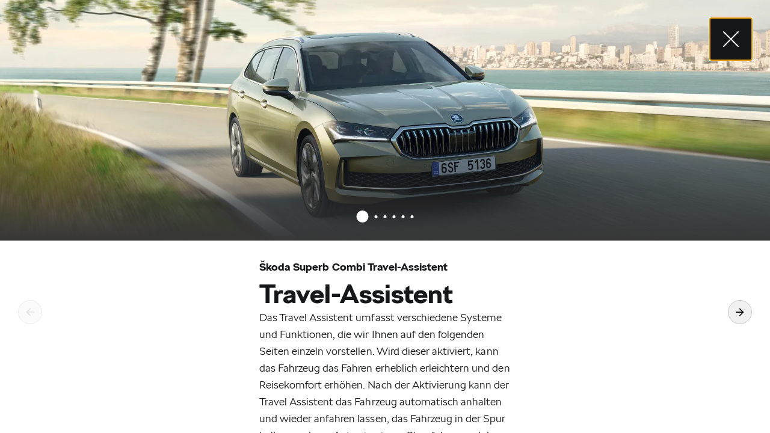

--- FILE ---
content_type: text/html; charset=utf-8
request_url: https://www.skoda.at/superb-combi/superb-combi/overlay-superb-combi-mehr-zu-travel-assistent
body_size: 56761
content:
<!DOCTYPE html><html class="__className_fb29d4" lang="de"><head><meta charSet="utf-8"/><meta name="viewport" content="width=device-width, initial-scale=1"/><link rel="preload" href="/_next/static/media/3a3f70c95d5a3a13-s.p.woff2" as="font" crossorigin="" type="font/woff2"/><link rel="preload" href="/_next/static/media/71d09bf174d9c82c-s.p.woff2" as="font" crossorigin="" type="font/woff2"/><link rel="preload" href="/_next/static/media/e5785af1da159ed2-s.p.woff2" as="font" crossorigin="" type="font/woff2"/><link rel="preload" href="/_next/static/media/eaf91368a9616c2d-s.p.woff2" as="font" crossorigin="" type="font/woff2"/><link rel="preload" as="image" href="/dam/files/9aeef018d2064e15481ea2e340df81022604f902/f10af58141d05962b490cf4ec04ba8cc/498f3142-1aba-437e-80d4-353c4b3cd087/icon"/><link rel="preload" as="image" href="/dam/files/910b47c00c3b3687a1b46d260f081a0a506feacb/0201c7398baeae264842298d79292268/40a94bd6-0db1-4a23-9a40-921efab87cc2/iconyoutube"/><link rel="preload" as="image" href="/dam/files/b9b91a4aa6ddb3ce6ff9aa8c47fd9d0a84ef8403/651fb40017d7a8c206f7e7f1820d8b9f/8b9ae1fa-c374-4729-942b-487afbcd332c/iconfacebook"/><link rel="preload" as="image" href="/dam/files/ee4ccd1dca0077ae2fb94870e85305601ad76d83/34a3a2b93492f13e239f4c08fca42136/cb0c7211-73f9-4726-8493-e89ac0b43f98/iconinstagram"/><link rel="preload" as="image" href="/dam/files/07c14ebf5e521ce3ca7006192afb258422648f2b/56f38aef53786f8612572f9f5520da43/a602edcf-44f2-4897-9530-0312ec2d6da0/googleplaybadge"/><link rel="preload" as="image" href="/dam/files/5a3e0b5db36f0fa07261de9d1ec3fd20bd1f4dd6/0bca657b644af6fa92fe8b61d3301dc2/e8314605-d3fe-465a-9845-aa904346c64d/appstorebadge"/><link rel="stylesheet" href="/_next/static/css/cbb8d1c23c451313.css" data-precedence="next"/><link rel="stylesheet" href="/_next/static/css/c8cc9906dbfa7f90.css" data-precedence="next"/><link rel="stylesheet" href="/_next/static/css/07a098635536dd3e.css" data-precedence="next"/><link rel="stylesheet" href="/_next/static/css/5c4826c56b72a529.css" data-precedence="next"/><link rel="stylesheet" href="/_next/static/css/3bf27405f9396f21.css" data-precedence="next"/><link rel="preload" as="script" fetchPriority="low" href="/_next/static/chunks/webpack-7396d3c3dfa9b552.js"/><script src="/_next/static/chunks/fd9d1056-ba013619d5d2e9ea.js" async=""></script><script src="/_next/static/chunks/2117-741a942c558e406f.js" async=""></script><script src="/_next/static/chunks/main-app-b38fc815bc127d94.js" async=""></script><script src="/_next/static/chunks/app/global-error-4226428dd06aa6a7.js" async=""></script><script src="/_next/static/chunks/3959-de94e23fc1f30367.js" async=""></script><script src="/_next/static/chunks/8003-89a01ef70a573aaf.js" async=""></script><script src="/_next/static/chunks/969-ab5b0d50ab5f0ad2.js" async=""></script><script src="/_next/static/chunks/4307-f74d1df9d6a33c21.js" async=""></script><script src="/_next/static/chunks/app/%5Bvisibility%5D/%5Bdomain%5D/layout-aed8e03228188984.js" async=""></script><script src="/_next/static/chunks/5671-1cee5d2634156368.js" async=""></script><script src="/_next/static/chunks/7028-d2455339edc51e25.js" async=""></script><script src="/_next/static/chunks/8546-d75e9ea2a413f4cd.js" async=""></script><script src="/_next/static/chunks/6350-f5f1902e0ca5af01.js" async=""></script><script src="/_next/static/chunks/7785-10b3a63f812dabae.js" async=""></script><script src="/_next/static/chunks/2561-1765561f00f959da.js" async=""></script><script src="/_next/static/chunks/8299-0b7179b603a52ed9.js" async=""></script><script src="/_next/static/chunks/6273-ca67439544dcbb63.js" async=""></script><script src="/_next/static/chunks/5323-d5e3e749b85f7a08.js" async=""></script><script src="/_next/static/chunks/3743-b69abd992b101911.js" async=""></script><script src="/_next/static/chunks/3295-e803865b35b85b87.js" async=""></script><script src="/_next/static/chunks/9785-9dda543c42fec121.js" async=""></script><script src="/_next/static/chunks/2211-cfc5d921f3e1eeb6.js" async=""></script><script src="/_next/static/chunks/8348-a386611b5930368f.js" async=""></script><script src="/_next/static/chunks/7358-880d12cdebd58d53.js" async=""></script><script src="/_next/static/chunks/370-acf7ce8847f70a66.js" async=""></script><script src="/_next/static/chunks/7668-bd7a4d79e1847645.js" async=""></script><script src="/_next/static/chunks/app/%5Bvisibility%5D/%5Bdomain%5D/%5B%5B...path%5D%5D/page-8735a2ce717c733c.js" async=""></script><script src="/_next/static/chunks/app/%5Bvisibility%5D/%5Bdomain%5D/not-found-eb8df24c4278000e.js" async=""></script><link href="/assets/favicon.ico" rel="icon"/><title>Škoda Superb Combi Travel-Assistent » Alle Vorteile | Škoda Österreich</title><meta name="description" content="Die Travel-Assistenten des Škoda Superb Combi ➜ Verkehrszeichenerkennung ✓ Stau-Assistent ✓ Notfall-Assistent ✓ uvm. ➜ Jetzt Probefahrt vereinbaren!"/><meta name="robots" content="index"/><meta name="next-size-adjust"/><script>(self.__next_s=self.__next_s||[]).push([0,{"children":"function OptanonWrapper() { }","id":"one-trust-script"}])</script><script src="/_next/static/chunks/polyfills-42372ed130431b0a.js" noModule=""></script><style data-styled="" data-styled-version="6.1.19">:root{--spacing-s150:4px;--spacing-s200:8px;--spacing-s250:12px;--spacing-s300:16px;--spacing-s350:20px;--spacing-s400:24px;--spacing-s450:30px;--spacing-s500:40px;--spacing-s550:48px;--spacing-s600:54px;--spacing-s650:60px;--spacing-s700:70px;--spacing-s800:96px;--spacing-p300:20px;}/*!sc*/
@media (min-width: 720px){:root{--spacing-p300:40px;}}/*!sc*/
@media (min-width: 1440px){:root{--spacing-p300:60px;}}/*!sc*/
data-styled.g1[id="sc-global-hnjsdJ1"]{content:"sc-global-hnjsdJ1,"}/*!sc*/
.dqNhMu{color:#161718;background-color:#f3f3f3;min-height:100vh;}/*!sc*/
data-styled.g2[id="sc-250fd7f1-0"]{content:"dqNhMu,"}/*!sc*/
html{--defaultMaxWidth:1480px;--headerHeight:70px;--dealerBarHeight:0px;--lightboxZindex:100;}/*!sc*/
@media (min-width:1080px){html{--headerHeight:60px;}}/*!sc*/
a:any-link{text-decoration:none;}/*!sc*/
body{margin:0;-webkit-text-size-adjust:none;font-weight:400;}/*!sc*/
body p::selection,body a::selection,body h1::selection,body h2::selection,body h3::selection,body h4::selection,body h5::selection,body span::selection,body div::selection,body em::selection,body b::selection,body strong::selection,body i::selection,body img::selection,body video::selection,body button::selection,body svg::selection,body li::selection{color:#fff;background-color:#419468;}/*!sc*/
a{color:inherit;text-decoration:none;}/*!sc*/
data-styled.g4[id="sc-global-lacGRn1"]{content:"sc-global-lacGRn1,"}/*!sc*/
footer #ot-sdk-link{border:none;color:#fff;padding:0;font-size:11px;line-height:13px;font-weight:300;}/*!sc*/
footer #ot-sdk-link:hover{background-color:transparent;}/*!sc*/
@media (min-width:720px){footer #ot-sdk-link{font-weight:400;}}/*!sc*/
data-styled.g5[id="sc-global-kjRxXA1"]{content:"sc-global-kjRxXA1,"}/*!sc*/
.dPOHrD{font-size:12px;line-height:16px;font-weight:300;letter-spacing:0.002em;margin-bottom:8px;margin-top:0;}/*!sc*/
@media (min-width: 720px){.dPOHrD{font-size:12px;line-height:16px;letter-spacing:0.002em;}}/*!sc*/
@media (min-width: 1080px){.dPOHrD{font-size:14px;line-height:20px;letter-spacing:0.002em;margin-bottom:8px;}}/*!sc*/
data-styled.g15[id="sc-e94243b1-0"]{content:"dPOHrD,"}/*!sc*/
.hxuACs >span,.hxuACs >div>span{vertical-align:top;}/*!sc*/
data-styled.g25[id="sc-23a80e2-0"]{content:"hxuACs,"}/*!sc*/
.XbAvF{display:flex;align-items:center;gap:11px;margin-top:var(--spacing-s450);}/*!sc*/
@media (min-width: 720px){.XbAvF{margin-bottom:0;justify-content:flex-end;}}/*!sc*/
@media (min-width: 1080px){.XbAvF{margin-top:0;margin-bottom:0;padding:14px 0;}}/*!sc*/
data-styled.g575[id="sc-494181b0-0"]{content:"XbAvF,"}/*!sc*/
.MGcwY img{max-height:35px;}/*!sc*/
@media (min-width: 720px){.MGcwY img{max-height:28px;}}/*!sc*/
data-styled.g576[id="sc-494181b0-1"]{content:"MGcwY,"}/*!sc*/
.dbbhND{display:flex;flex-direction:column;border-top:1px solid rgba(255, 255, 255, 0.3);}/*!sc*/
@media (min-width: 720px){.dbbhND{column-gap:var(--spacing-s300);row-gap:var(--spacing-s200);flex-wrap:wrap;flex-direction:row;border-top:none;}}/*!sc*/
data-styled.g577[id="sc-3364eed0-0"]{content:"dbbhND,"}/*!sc*/
.hksexH{margin-top:var(--spacing-s400);}/*!sc*/
@media (min-width: 720px){.hksexH{margin-top:0;}}/*!sc*/
data-styled.g578[id="sc-3364eed0-1"]{content:"hksexH,"}/*!sc*/
.itiNsK{color:#ffffff;font-size:11px;text-decoration:none;display:block;font-weight:300;cursor:pointer;}/*!sc*/
@media (min-width: 720px){.itiNsK{font-weight:400;}}/*!sc*/
data-styled.g579[id="sc-3364eed0-2"]{content:"itiNsK,"}/*!sc*/
.iOysdg{display:flex;flex-direction:column;}/*!sc*/
@media (min-width: 720px){.iOysdg{margin-top:var(--spacing-s350);}}/*!sc*/
@media (min-width: 1080px){.iOysdg{align-items:center;flex-direction:row;margin-top:0;}}/*!sc*/
data-styled.g580[id="sc-6203cb6-0"]{content:"iOysdg,"}/*!sc*/
.GxTJF{display:flex;column-gap:var(--spacing-s300);flex-wrap:wrap;flex-direction:column;}/*!sc*/
@media (min-width: 720px){.GxTJF{align-items:center;gap:14px;flex-direction:row;}}/*!sc*/
data-styled.g581[id="sc-6203cb6-1"]{content:"GxTJF,"}/*!sc*/
.jZJDbF{color:#ffffff;text-decoration:none;display:block;font-size:14px;font-weight:300;margin-top:var(--spacing-s400);}/*!sc*/
@media (min-width: 720px){.jZJDbF{font-size:11px;margin-bottom:var(--spacing-s350);margin-top:0;margin-right:var(--spacing-s350);}}/*!sc*/
@media (min-width: 1080px){.jZJDbF{margin:0;font-weight:400;padding:14px var(--spacing-s200);}}/*!sc*/
data-styled.g582[id="sc-6203cb6-2"]{content:"jZJDbF,"}/*!sc*/
.iUnGiH{font-size:11px;font-weight:700;margin-right:var(--spacing-s300);}/*!sc*/
@media (min-width: 720px){.iUnGiH{margin-bottom:var(--spacing-s250);}}/*!sc*/
@media (min-width: 1080px){.iUnGiH{margin-right:var(--spacing-s300);margin-bottom:0;}}/*!sc*/
data-styled.g583[id="sc-6203cb6-3"]{content:"iUnGiH,"}/*!sc*/
.ccjMqV{background-color:#0e3a2f;color:#ffffff;}/*!sc*/
.ccjMqV *> ::selection{background:#419468;}/*!sc*/
data-styled.g584[id="sc-9cced738-0"]{content:"ccjMqV,"}/*!sc*/
.iQZlEB{max-width:var(--defaultMaxWidth);margin:0 auto;padding:0 var(--spacing-s300);}/*!sc*/
@media (min-width: 1080px){.iQZlEB{margin-left:var(--spacing-p300);margin-right:var(--spacing-p300);}}/*!sc*/
@media (min-width:1720px){.iQZlEB{margin:auto;}}/*!sc*/
data-styled.g585[id="sc-9cced738-1"]{content:"iQZlEB,"}/*!sc*/
.iOXvQe{padding:var(--spacing-s450) var(--spacing-s250) 0;}/*!sc*/
@media (min-width: 720px){.iOXvQe{padding-top:var(--spacing-s500);}}/*!sc*/
@media (min-width: 1080px){.iOXvQe{padding-left:0;padding-right:0;}}/*!sc*/
data-styled.g586[id="sc-9cced738-2"]{content:"iOXvQe,"}/*!sc*/
.eynMMx{background-color:#00271d;}/*!sc*/
data-styled.g587[id="sc-9cced738-3"]{content:"eynMMx,"}/*!sc*/
.A-dHJx{padding:var(--spacing-s450) var(--spacing-s250) var(--spacing-s350);}/*!sc*/
@media (min-width: 720px){.A-dHJx{padding:var(--spacing-s350) var(--spacing-s250);}}/*!sc*/
@media (min-width: 1080px){.A-dHJx{padding:var(--spacing-s350) 0;}}/*!sc*/
data-styled.g588[id="sc-9cced738-4"]{content:"A-dHJx,"}/*!sc*/
.jUhMqW{padding:0 var(--spacing-s250);}/*!sc*/
@media (min-width: 720px){.jUhMqW{padding:0 var(--spacing-s450);}}/*!sc*/
@media (min-width: 1080px){.jUhMqW{padding:0;}}/*!sc*/
data-styled.g590[id="sc-9cced738-6"]{content:"jUhMqW,"}/*!sc*/
.cmJCeH{padding:0 var(--spacing-s250);}/*!sc*/
@media (min-width: 720px){.cmJCeH{padding:0 var(--spacing-s450);}}/*!sc*/
@media (min-width: 1080px){.cmJCeH{padding:0;}}/*!sc*/
data-styled.g591[id="sc-9cced738-7"]{content:"cmJCeH,"}/*!sc*/
.hfKoly{display:flex;flex-direction:column-reverse;}/*!sc*/
@media (min-width: 720px){.hfKoly{column-gap:var(--spacing-s300);row-gap:var(--spacing-s200);flex-wrap:wrap;flex-direction:row;}}/*!sc*/
data-styled.g592[id="sc-9cced738-8"]{content:"hfKoly,"}/*!sc*/
.eSdEcJ{display:flex;flex-direction:column;align-items:flex-start;margin-bottom:var(--spacing-s450);}/*!sc*/
@media (min-width: 1080px){.eSdEcJ{flex-direction:row;align-items:center;justify-content:space-between;}}/*!sc*/
data-styled.g593[id="sc-9cced738-9"]{content:"eSdEcJ,"}/*!sc*/
.jQjhOT{border-top:1px solid rgba(255, 255, 255, 0.3);border-bottom:1px solid rgba(255, 255, 255, 0.3);}/*!sc*/
data-styled.g594[id="sc-9cced738-10"]{content:"jQjhOT,"}/*!sc*/
.kxAJKU{width:100%;display:flex;align-items:flex-start;flex-direction:column;margin:var(--spacing-s450) 0;}/*!sc*/
@media (min-width: 720px){.kxAJKU{margin:0;flex-direction:row;justify-content:space-between;align-items:center;}}/*!sc*/
data-styled.g595[id="sc-9cced738-11"]{content:"kxAJKU,"}/*!sc*/
.terCC{margin:35px 0;}/*!sc*/
data-styled.g596[id="sc-9cced738-12"]{content:"terCC,"}/*!sc*/
.jKPeKn{display:none;}/*!sc*/
@media (min-width: 720px){.jKPeKn{column-count:4;display:block;}}/*!sc*/
@media (min-width: 1080px){.jKPeKn{column-count:6;}}/*!sc*/
data-styled.g597[id="sc-9cced738-13"]{content:"jKPeKn,"}/*!sc*/
.jNapkx{font-weight:700;font-size:11px;display:flex;align-items:center;justify-content:space-between;padding-bottom:var(--spacing-s300);}/*!sc*/
.jNapkx:not(:first-child){margin-top:var(--spacing-s400);}/*!sc*/
.jNapkx:first-child{margin-top:var(--spacing-s450);}/*!sc*/
@media (min-width: 720px){.jNapkx{font-size:12px;padding-bottom:var(--spacing-s200);}.jNapkx:not(:first-child){margin-top:var(--spacing-s450);}.jNapkx:first-child{margin-top:0;}}/*!sc*/
data-styled.g598[id="sc-9cced738-14"]{content:"jNapkx,"}/*!sc*/
.xkeGE{color:#ffffff;font-size:11px;text-decoration:none;display:block;font-weight:400;margin-top:var(--spacing-s400);}/*!sc*/
@media (min-width: 720px){.xkeGE{margin-top:0;}}/*!sc*/
data-styled.g599[id="sc-9cced738-15"]{content:"xkeGE,"}/*!sc*/
.iQxTfp{transform:rotate(90deg);color:#78faae;}/*!sc*/
data-styled.g600[id="sc-9cced738-16"]{content:"iQxTfp,"}/*!sc*/
.eQukSA{display:flex;justify-content:space-between;align-items:center;cursor:pointer;font-size:12px;}/*!sc*/
@media (min-width: 720px){.eQukSA{display:none;}}/*!sc*/
data-styled.g601[id="sc-9cced738-17"]{content:"eQukSA,"}/*!sc*/
.ecWPAa{display:flex;flex-direction:column;justify-content:space-around;color:#ffffff;align-items:flex-start;}/*!sc*/
@media (min-width: 720px){.ecWPAa{flex-direction:row;align-items:end;column-gap:var(--spacing-s400);}}/*!sc*/
@media (min-width: 1080px){.ecWPAa{column-gap:var(--spacing-s500);}}/*!sc*/
.ecWPAa a{text-decoration:none;color:#ffffff;}/*!sc*/
data-styled.g605[id="sc-7ae467d9-0"]{content:"ecWPAa,"}/*!sc*/
.iFSoIe{display:flex;align-items:center;}/*!sc*/
.iFSoIe img{max-width:22px;max-height:22px;}/*!sc*/
data-styled.g606[id="sc-7ae467d9-1"]{content:"iFSoIe,"}/*!sc*/
.kdgPdB{margin-bottom:var(--spacing-s200);}/*!sc*/
data-styled.g607[id="sc-7ae467d9-2"]{content:"kdgPdB,"}/*!sc*/
.ldhckh{font-weight:300;font-size:14px;margin-left:var(--spacing-s150);}/*!sc*/
data-styled.g608[id="sc-7ae467d9-3"]{content:"ldhckh,"}/*!sc*/
.bOxZZd{display:flex;flex-direction:column;margin-bottom:var(--spacing-s450);}/*!sc*/
@media (min-width: 720px){.bOxZZd{margin-bottom:35px;}}/*!sc*/
@media (min-width: 1080px){.bOxZZd{margin-bottom:0;}}/*!sc*/
data-styled.g609[id="sc-7ae467d9-4"]{content:"bOxZZd,"}/*!sc*/
.efqBBd{margin-bottom:var(--spacing-s300);line-height:13px;}/*!sc*/
@media (min-width: 720px){.efqBBd{margin-bottom:var(--spacing-s200);padding-right:var(--spacing-s300);}}/*!sc*/
data-styled.g612[id="sc-bf7ad72f-0"]{content:"efqBBd,"}/*!sc*/
.rnzAe{color:#ffffff;text-decoration:none;display:inline-block;font-size:11px;font-weight:300;cursor:pointer;}/*!sc*/
@media (min-width: 720px){.rnzAe{font-size:12px;}}/*!sc*/
data-styled.g613[id="sc-bf7ad72f-1"]{content:"rnzAe,"}/*!sc*/
.fsLOyi{display:flex;align-items:center;justify-content:flex-end;gap:25px;}/*!sc*/
@media (min-width: 1080px){.fsLOyi{gap:17px;}}/*!sc*/
data-styled.g615[id="sc-e2db18b7-1"]{content:"fsLOyi,"}/*!sc*/
.iTkMaS{position:relative;z-index:1;}/*!sc*/
.iTkMaS img{width:19px;height:19px;}/*!sc*/
data-styled.g616[id="sc-e2db18b7-2"]{content:"iTkMaS,"}/*!sc*/
</style></head><body><noscript><iframe height="0" src="https://www.googletagmanager.com/ns.html?id=GTM-K496V48" style="display:none;visibility:hidden" width="0"></iframe></noscript><div class="sc-250fd7f1-0 dqNhMu"><footer class="sc-9cced738-0 ccjMqV"><div class="sc-9cced738-1 sc-9cced738-2 iQZlEB iOXvQe"><div class="sc-9cced738-6 jUhMqW"><div class="sc-9cced738-9 eSdEcJ"><div class="sc-7ae467d9-0 ecWPAa"><div class="sc-7ae467d9-4 bOxZZd"><span class="sc-e94243b1-0 dPOHrD sc-7ae467d9-2 kdgPdB">E-Mail</span><a href="/cdn-cgi/l/email-protection#84edeae2ebc4f7efebe0e5aae5f0" title="" class="sc-7ae467d9-1 iFSoIe"><img src="/dam/files/9aeef018d2064e15481ea2e340df81022604f902/f10af58141d05962b490cf4ec04ba8cc/498f3142-1aba-437e-80d4-353c4b3cd087/icon" width="100%" alt="E-Mail Icon" title=""/><div class="sc-7ae467d9-3 ldhckh"><span class="__cf_email__" data-cfemail="89e0e7efe6c9fae2e6ede8a7e8fd">[email&#160;protected]</span></div></a></div></div><div class="sc-e2db18b7-0 kQCszt"><div class="sc-e2db18b7-1 fsLOyi"><a data-gtm-element="infomaterial-viewer" data-gtm-element-name="" data-gtm-element-type="" data-gtm-element-url="https://www.youtube.com/user/skodaat" href="https://www.youtube.com/user/skodaat" target="_blank" title="YouTube" class="sc-e2db18b7-2 iTkMaS"><div class="sc-23a80e2-0 hxuACs"><img src="/dam/files/910b47c00c3b3687a1b46d260f081a0a506feacb/0201c7398baeae264842298d79292268/40a94bd6-0db1-4a23-9a40-921efab87cc2/iconyoutube" width="100%" alt="Youtube Icon" title=""/></div></a><a data-gtm-element="infomaterial-viewer" data-gtm-element-name="" data-gtm-element-type="" data-gtm-element-url="https://www.facebook.com/skoda.at" href="https://www.facebook.com/skoda.at" target="_blank" title="Facebook" class="sc-e2db18b7-2 iTkMaS"><div class="sc-23a80e2-0 hxuACs"><img src="/dam/files/b9b91a4aa6ddb3ce6ff9aa8c47fd9d0a84ef8403/651fb40017d7a8c206f7e7f1820d8b9f/8b9ae1fa-c374-4729-942b-487afbcd332c/iconfacebook" width="100%" alt="Facebook Icon" title=""/></div></a><a data-gtm-element="infomaterial-viewer" data-gtm-element-name="" data-gtm-element-type="" data-gtm-element-url="https://www.instagram.com/skodaat/" href="https://www.instagram.com/skodaat/" target="_blank" title="Instagram" class="sc-e2db18b7-2 iTkMaS"><div class="sc-23a80e2-0 hxuACs"><img src="/dam/files/ee4ccd1dca0077ae2fb94870e85305601ad76d83/34a3a2b93492f13e239f4c08fca42136/cb0c7211-73f9-4726-8493-e89ac0b43f98/iconinstagram" width="100%" alt="Instagram Icon" title=""/></div></a></div></div></div><div class="sc-9cced738-10 jQjhOT"><div class="sc-9cced738-11 kxAJKU"><div class="sc-6203cb6-0 iOysdg"><div class="sc-6203cb6-3 iUnGiH">Siehe auch</div><div class="sc-6203cb6-1 GxTJF"><a href="https://groupcms-services-api.porsche-holding.com/urls/cc/C/at?" target="_blank" title=""><a class="sc-6203cb6-2 jZJDbF">Konfigurator</a></a><a href="https://groupcms-services-api.porsche-holding.com/urls/svn/C/at?testDrive=true" target="_blank" title=""><a class="sc-6203cb6-2 jZJDbF">Probefahrt</a></a><a href="https://groupcms-services-api.porsche-holding.com/urls/svn/C/at?stockCar=true" target="_blank" title=""><a class="sc-6203cb6-2 jZJDbF">Neuwagen. Sofort verfügbar.</a></a><a href="/skoda-betriebe"><a class="sc-6203cb6-2 jZJDbF">Škoda Betriebe</a></a><a href="/aktuelles/newsletter"><a class="sc-6203cb6-2 jZJDbF">Newsletter</a></a><a data-gtm-element="infomaterial-viewer" data-gtm-element-name="" data-gtm-element-type="" data-gtm-element-url="https://e-shop.skoda.at/" href="https://e-shop.skoda.at/" class="sc-6203cb6-2 jZJDbF">E-Shop</a></div></div><div><div class="sc-494181b0-0 XbAvF"><a data-gtm-element="infomaterial-viewer" data-gtm-element-name="" data-gtm-element-type="" data-gtm-element-url="https://play.google.com/store/apps/details?id=cz.skodaauto.myskoda&amp;hl=en_US" href="https://play.google.com/store/apps/details?id=cz.skodaauto.myskoda&amp;hl=en_US" target="_blank" title="" class="sc-494181b0-1 MGcwY"><img src="/dam/files/07c14ebf5e521ce3ca7006192afb258422648f2b/56f38aef53786f8612572f9f5520da43/a602edcf-44f2-4897-9530-0312ec2d6da0/googleplaybadge" width="100%" alt="Google Play Store" title=""/></a><a data-gtm-element="infomaterial-viewer" data-gtm-element-name="" data-gtm-element-type="" data-gtm-element-url="https://apps.apple.com/de/app/my%C5%A1koda/id1632202810" href="https://apps.apple.com/de/app/my%C5%A1koda/id1632202810" target="_blank" title="" class="sc-494181b0-1 MGcwY"><img src="/dam/files/5a3e0b5db36f0fa07261de9d1ec3fd20bd1f4dd6/0bca657b644af6fa92fe8b61d3301dc2/e8314605-d3fe-465a-9845-aa904346c64d/appstorebadge" width="100%" alt="Apple App Store Badge" title=""/></a></div></div></div></div><div class="sc-9cced738-12 terCC"><div class="sc-9cced738-17 eQukSA">Mehr über Škoda<svg aria-hidden="true" height="26" width="26" class="sc-9cced738-16 iQxTfp"><use height="26" width="26" xlink:href="/assets/icons/chevron.svg#chevron"></use></svg></div><div class="sc-9cced738-13 jKPeKn"><div class="sc-9cced738-14 jNapkx">Škoda Modelle</div><div class="sc-bf7ad72f-0 efqBBd"><a href="/enyaq/enyaq"><a class="sc-bf7ad72f-1 rnzAe">Enyaq</a></a></div><div class="sc-bf7ad72f-0 efqBBd"><a href="/enyaq-coupe/enyaq-coupe"><a class="sc-bf7ad72f-1 rnzAe">Enyaq Coupé</a></a></div><div class="sc-bf7ad72f-0 efqBBd"><a href="/elroq/elroq"><a class="sc-bf7ad72f-1 rnzAe">Elroq</a></a></div><div class="sc-bf7ad72f-0 efqBBd"><a href="/fabia/fabia"><a class="sc-bf7ad72f-1 rnzAe">Fabia</a></a></div><div class="sc-bf7ad72f-0 efqBBd"><a href="/scala/scala"><a class="sc-bf7ad72f-1 rnzAe">Scala</a></a></div><div class="sc-bf7ad72f-0 efqBBd"><a href="/octavia-combi/octavia-combi"><a class="sc-bf7ad72f-1 rnzAe">Octavia Combi</a></a></div><div class="sc-bf7ad72f-0 efqBBd"><a href="/octavia/octavia"><a class="sc-bf7ad72f-1 rnzAe">Octavia</a></a></div><div class="sc-bf7ad72f-0 efqBBd"><a href="/superb-combi/superb-combi"><a class="sc-bf7ad72f-1 rnzAe">Superb Combi</a></a></div><div class="sc-bf7ad72f-0 efqBBd"><a href="/superb/superb"><a class="sc-bf7ad72f-1 rnzAe">Superb</a></a></div><div class="sc-bf7ad72f-0 efqBBd"><a href="/kamiq/kamiq"><a class="sc-bf7ad72f-1 rnzAe">Kamiq</a></a></div><div class="sc-bf7ad72f-0 efqBBd"><a href="/karoq/karoq"><a class="sc-bf7ad72f-1 rnzAe">Karoq</a></a></div><div class="sc-bf7ad72f-0 efqBBd"><a href="/kodiaq/kodiaq"><a class="sc-bf7ad72f-1 rnzAe">Kodiaq</a></a></div><div class="sc-9cced738-14 jNapkx">Aktuelles</div><div class="sc-bf7ad72f-0 efqBBd"><a href="/aktuelles/news"><a class="sc-bf7ad72f-1 rnzAe">News</a></a></div><div class="sc-bf7ad72f-0 efqBBd"><a href="/aktuelles/aktionen"><a class="sc-bf7ad72f-1 rnzAe">Aktionen</a></a></div><div class="sc-bf7ad72f-0 efqBBd"><a href="/aktuelles/newsletter"><a class="sc-bf7ad72f-1 rnzAe">Newsletter</a></a></div><div class="sc-bf7ad72f-0 efqBBd"><a href="/aktuelles/kundenzeitung/aktuelle-ausgabe"><a class="sc-bf7ad72f-1 rnzAe">Kundenzeitung</a></a></div><div class="sc-9cced738-14 jNapkx">Services &amp; Zubehör</div><div class="sc-bf7ad72f-0 efqBBd"><a href="/service-und-zubehoer/service"><a class="sc-bf7ad72f-1 rnzAe">Services im Überblick</a></a></div><div class="sc-bf7ad72f-0 efqBBd"><a href="/service-und-zubehoer/skoda-original-zubehoer"><a class="sc-bf7ad72f-1 rnzAe">Zubehör im Überblick</a></a></div><div class="sc-bf7ad72f-0 efqBBd"><a href="/service-und-zubehoer/service/aktionen/top-card"><a class="sc-bf7ad72f-1 rnzAe">TopCard</a></a></div><div class="sc-bf7ad72f-0 efqBBd"><a href="/service-und-zubehoer/service/aktionen/vorteilspakete"><a class="sc-bf7ad72f-1 rnzAe">Vorteilspakete</a></a></div><div class="sc-bf7ad72f-0 efqBBd"><a href="/service-und-zubehoer/service/aktionen/skoda-service-gutscheine"><a class="sc-bf7ad72f-1 rnzAe">Gutscheine</a></a></div><div class="sc-bf7ad72f-0 efqBBd"><a href="/service-und-zubehoer/reifen-und-raeder"><a class="sc-bf7ad72f-1 rnzAe">Reifen und Räder</a></a></div><div class="sc-bf7ad72f-0 efqBBd"><a href="/service-und-zubehoer/service/mobilitaet-und-notruf"><a class="sc-bf7ad72f-1 rnzAe">Mobilität und Notruf</a></a></div><div class="sc-bf7ad72f-0 efqBBd"><a href="/service-und-zubehoer/service/servicebuchung-online"><a class="sc-bf7ad72f-1 rnzAe">Servicebuchung Online</a></a></div><div class="sc-9cced738-14 jNapkx">E-Mobilität</div><div class="sc-bf7ad72f-0 efqBBd"><a data-gtm-element="infomaterial-viewer" data-gtm-element-name="" data-gtm-element-type="" data-gtm-element-url="https://fuelsavings.skoda-auto.com/439/de-at?actioncode=GYOEYOE&amp;batterylevel=100&amp;chargingPrice=0.237&amp;fuelPrice=1.32&amp;fuelconsumption=6.5&amp;mbv=5AZJJ2&amp;mileage=14000&amp;salesgroup=64003" href="https://fuelsavings.skoda-auto.com/439/de-at?actioncode=GYOEYOE&amp;batterylevel=100&amp;chargingPrice=0.237&amp;fuelPrice=1.32&amp;fuelconsumption=6.5&amp;mbv=5AZJJ2&amp;mileage=14000&amp;salesgroup=64003" title="" class="sc-bf7ad72f-1 rnzAe">Ersparnisrechner</a></div><div class="sc-bf7ad72f-0 efqBBd"><a data-gtm-element="infomaterial-viewer" data-gtm-element-name="" data-gtm-element-type="" data-gtm-element-url="https://rangecalculator.skoda-auto.com/439/de-at?actioncode=GYOEYOE&amp;batterylevel=100&amp;drivingEnvironment=OutOfTown&amp;drivingStyle=Normal&amp;mbv=5AZJJ2&amp;occupancy=FullCar&amp;salesgroup=64003&amp;season=Summer&amp;temperature=21" href="https://rangecalculator.skoda-auto.com/439/de-at?actioncode=GYOEYOE&amp;batterylevel=100&amp;drivingEnvironment=OutOfTown&amp;drivingStyle=Normal&amp;mbv=5AZJJ2&amp;occupancy=FullCar&amp;salesgroup=64003&amp;season=Summer&amp;temperature=21" title="" class="sc-bf7ad72f-1 rnzAe">Reichweitenrechner</a></div><div class="sc-bf7ad72f-0 efqBBd"><a data-gtm-element="infomaterial-viewer" data-gtm-element-name="" data-gtm-element-type="" data-gtm-element-url="https://chargingcalculator.skoda-auto.com/439/de-at?actioncode=GYOEYOE&amp;batterylevel=100&amp;mbv=5AZJJ2&amp;salesgroup=64003" href="https://chargingcalculator.skoda-auto.com/439/de-at?actioncode=GYOEYOE&amp;batterylevel=100&amp;mbv=5AZJJ2&amp;salesgroup=64003" title="" class="sc-bf7ad72f-1 rnzAe">Ladezeitenrechner</a></div><div class="sc-bf7ad72f-0 efqBBd"><a data-gtm-element="infomaterial-viewer" data-gtm-element-name="" data-gtm-element-type="" data-gtm-element-url="https://chargemap.skoda-auto.com/439/de-at/?mbv=5AZJJ2&amp;salesgroup=64003&amp;actioncode=GYOEYOE" href="https://chargemap.skoda-auto.com/439/de-at/?mbv=5AZJJ2&amp;salesgroup=64003&amp;actioncode=GYOEYOE" title="" class="sc-bf7ad72f-1 rnzAe">Ladenetz</a></div><div class="sc-bf7ad72f-0 efqBBd"><a href="/e-mobilitaet/allgemein"><a class="sc-bf7ad72f-1 rnzAe">Allgemein</a></a></div><div class="sc-bf7ad72f-0 efqBBd"><a href="/e-mobilitaet/tipps-tricks"><a class="sc-bf7ad72f-1 rnzAe">Tipps &amp; Tricks</a></a></div><div class="sc-bf7ad72f-0 efqBBd"><a href="/e-mobilitaet/batterie-sicherheit"><a class="sc-bf7ad72f-1 rnzAe">Batterie &amp; Sicherheit</a></a></div><div class="sc-bf7ad72f-0 efqBBd"><a href="/e-mobilitaet/elektroauto-service"><a class="sc-bf7ad72f-1 rnzAe">Elektroauto Service</a></a></div><div class="sc-bf7ad72f-0 efqBBd"><a href="/service-und-zubehoer/service/ueber-ihr-fahrzeug/software-update/over-the-air-update"><a class="sc-bf7ad72f-1 rnzAe">Software Update</a></a></div><div class="sc-bf7ad72f-0 efqBBd"><a href="/e-mobilitaet/laden-zu-hause"><a class="sc-bf7ad72f-1 rnzAe">Laden zu Hause</a></a></div><div class="sc-bf7ad72f-0 efqBBd"><a href="/e-mobilitaet/powerpass"><a class="sc-bf7ad72f-1 rnzAe">Laden unterwegs</a></a></div><div class="sc-bf7ad72f-0 efqBBd"><a href="/e-mobilitaet/powerpass"><a class="sc-bf7ad72f-1 rnzAe">Powerpass</a></a></div><div class="sc-bf7ad72f-0 efqBBd"><a data-gtm-element="infomaterial-viewer" data-gtm-element-name="" data-gtm-element-type="" data-gtm-element-url="https://tariffcalculator.skoda-auto.com/439/de-at?actioncode=GYOEYOE&amp;batterylevel=100&amp;charging_ac=10&amp;charging_dc=40&amp;charging_home=40&amp;charging_ionity=50&amp;charging_public=60&amp;mbv=5AZJJ2&amp;mileage=30000&amp;salesgroup=64003" href="https://tariffcalculator.skoda-auto.com/439/de-at?actioncode=GYOEYOE&amp;batterylevel=100&amp;charging_ac=10&amp;charging_dc=40&amp;charging_home=40&amp;charging_ionity=50&amp;charging_public=60&amp;mbv=5AZJJ2&amp;mileage=30000&amp;salesgroup=64003" title="" class="sc-bf7ad72f-1 rnzAe">Powerpass Tarifrechner</a></div><div class="sc-9cced738-14 jNapkx">Beratung &amp; Kauf</div><div class="sc-bf7ad72f-0 efqBBd"><a href="/beratung-und-kauf/neuwagen"><a class="sc-bf7ad72f-1 rnzAe">Neuwagen</a></a></div><div class="sc-bf7ad72f-0 efqBBd"><a href="/beratung-und-kauf/gebrauchtwagen"><a class="sc-bf7ad72f-1 rnzAe">Gebrauchtwagen</a></a></div><div class="sc-bf7ad72f-0 efqBBd"><a href="/beratung-und-kauf/autoabo"><a class="sc-bf7ad72f-1 rnzAe">sharetoo Autoabo</a></a></div><div class="sc-bf7ad72f-0 efqBBd"><a href="https://groupcms-services-api.porsche-holding.com/urls/svn/C/at?stockCar=true" target="_blank" title=""><a class="sc-bf7ad72f-1 rnzAe">Neuwagen. Sofort verfügbar.</a></a></div><div class="sc-bf7ad72f-0 efqBBd"><a href="/beratung-und-kauf/infomaterial"><a class="sc-bf7ad72f-1 rnzAe">Infomaterial</a></a></div><div class="sc-bf7ad72f-0 efqBBd"><a href="/beratung-und-kauf/finanzierung"><a class="sc-bf7ad72f-1 rnzAe">Finanzierung</a></a></div><div class="sc-bf7ad72f-0 efqBBd"><a href="/beratung-und-kauf/porsche-bank"><a class="sc-bf7ad72f-1 rnzAe">Porsche Bank</a></a></div><div class="sc-bf7ad72f-0 efqBBd"><a href="/beratung-und-kauf/leasing"><a class="sc-bf7ad72f-1 rnzAe">Leasing</a></a></div><div class="sc-bf7ad72f-0 efqBBd"><a href="/beratung-und-kauf/versicherung"><a class="sc-bf7ad72f-1 rnzAe">Versicherung</a></a></div><div class="sc-bf7ad72f-0 efqBBd"><a href="/beratung-und-kauf/firmenkunden-b2b"><a class="sc-bf7ad72f-1 rnzAe">Firmenkunden (B2B)</a></a></div><div class="sc-bf7ad72f-0 efqBBd"><a href="/skoda-betriebe"><a class="sc-bf7ad72f-1 rnzAe">Škoda Betriebe</a></a></div><div class="sc-bf7ad72f-0 efqBBd"><a href="/beratung-und-kauf/skoda-betriebe-a-z-liste"><a class="sc-bf7ad72f-1 rnzAe">Škoda Betriebe A-Z Liste</a></a></div><div class="sc-9cced738-14 jNapkx">Markenwelt</div><div class="sc-bf7ad72f-0 efqBBd"><a href="/markenwelt/kontakt"><a class="sc-bf7ad72f-1 rnzAe">Kontakt</a></a></div><div class="sc-bf7ad72f-0 efqBBd"><a href="/markenwelt/die-marke-skoda"><a class="sc-bf7ad72f-1 rnzAe">Die Marke Škoda</a></a></div><div class="sc-bf7ad72f-0 efqBBd"><a href="/markenwelt/skoda-oesterreich"><a class="sc-bf7ad72f-1 rnzAe">Škoda Österreich</a></a></div><div class="sc-bf7ad72f-0 efqBBd"><a href="/markenwelt/verhaltensgrundsaetze-integritaet"><a class="sc-bf7ad72f-1 rnzAe">Verhaltensgrundsätze &amp; Integrität</a></a></div><div class="sc-bf7ad72f-0 efqBBd"><a href="/markenwelt/sicherheit"><a class="sc-bf7ad72f-1 rnzAe">Sicherheit</a></a></div><div class="sc-bf7ad72f-0 efqBBd"><a href="/markenwelt/nachhaltigkeit"><a class="sc-bf7ad72f-1 rnzAe">Nachhaltigkeit</a></a></div><div class="sc-bf7ad72f-0 efqBBd"><a href="/markenwelt/skoda-geschichte"><a class="sc-bf7ad72f-1 rnzAe">Škoda Geschichte</a></a></div><div class="sc-bf7ad72f-0 efqBBd"><a href="/markenwelt/markenphilosophie"><a class="sc-bf7ad72f-1 rnzAe">Markenphilosophie</a></a></div><div class="sc-bf7ad72f-0 efqBBd"><a href="/markenwelt/simply-clever"><a class="sc-bf7ad72f-1 rnzAe">Simply Clever</a></a></div><div class="sc-bf7ad72f-0 efqBBd"><a href="/markenwelt/skoda-connect"><a class="sc-bf7ad72f-1 rnzAe">Škoda Connect</a></a></div><div class="sc-bf7ad72f-0 efqBBd"><a href="/markenwelt/rs"><a class="sc-bf7ad72f-1 rnzAe">Škoda RS</a></a></div><div class="sc-bf7ad72f-0 efqBBd"><a href="/markenwelt/assistenz-systeme"><a class="sc-bf7ad72f-1 rnzAe">Assistenz-Systeme</a></a></div><div class="sc-bf7ad72f-0 efqBBd"><a href="/markenwelt/allrad-4x4"><a class="sc-bf7ad72f-1 rnzAe">Allrad 4x4</a></a></div><div class="sc-bf7ad72f-0 efqBBd"><a href="/markenwelt/karosserievarianten"><a class="sc-bf7ad72f-1 rnzAe">Karosserievarianten</a></a></div><div class="sc-bf7ad72f-0 efqBBd"><a href="/markenwelt/wltp"><a class="sc-bf7ad72f-1 rnzAe">WLTP</a></a></div><div class="sc-bf7ad72f-0 efqBBd"><a href="/markenwelt/betriebsanleitungen"><a class="sc-bf7ad72f-1 rnzAe">Betriebsanleitungen</a></a></div></div></div></div></div><div class="sc-9cced738-3 eynMMx"><div class="sc-9cced738-1 sc-9cced738-4 iQZlEB A-dHJx"><div class="sc-9cced738-7 cmJCeH"><div class="sc-9cced738-8 hfKoly"><div class="sc-9cced738-15 xkeGE">© Škoda Österreich 2025</div><div class="sc-3364eed0-0 dbbhND"><div class="sc-3364eed0-1 hksexH"><div class="ot-sdk-show-settings" id="ot-sdk-link"><a class="sc-3364eed0-2 itiNsK">Cookie Settings</a></div></div><div class="sc-3364eed0-1 hksexH"><a href="/impressum"><a class="sc-3364eed0-2 itiNsK">Impressum</a></a></div><div class="sc-3364eed0-1 hksexH"><a href="/impressum/datenschutz"><a class="sc-3364eed0-2 itiNsK">Datenschutz</a></a></div><div class="sc-3364eed0-1 hksexH"><a href="/verbraucherinformationen-1"><a class="sc-3364eed0-2 itiNsK">Verbraucherinformationen</a></a></div><div class="sc-3364eed0-1 hksexH"><a href="/rechtliches"><a class="sc-3364eed0-2 itiNsK">Rechtliches</a></a></div><div class="sc-3364eed0-1 hksexH"><a href="/nova"><a class="sc-3364eed0-2 itiNsK">NoVA-Info</a></a></div><div class="sc-3364eed0-1 hksexH"><a href="/impressum/produktsicherheitsinformationen"><a class="sc-3364eed0-2 itiNsK">Produktsicherheitsinformationen</a></a></div><div class="sc-3364eed0-1 hksexH"><a href="/impressum/barrierefreiheit"><a class="sc-3364eed0-2 itiNsK">Barrierefreiheit</a></a></div><div class="sc-3364eed0-1 hksexH"><a href="/impressum/eu-datengesetz"><a class="sc-3364eed0-2 itiNsK">EU-Datengesetz</a></a></div></div></div></div></div></div></footer></div><script data-cfasync="false" src="/cdn-cgi/scripts/5c5dd728/cloudflare-static/email-decode.min.js"></script><script src="/_next/static/chunks/webpack-7396d3c3dfa9b552.js" async=""></script><script>(self.__next_f=self.__next_f||[]).push([0]);self.__next_f.push([2,null])</script><script>self.__next_f.push([1,"1:HL[\"/_next/static/media/3a3f70c95d5a3a13-s.p.woff2\",\"font\",{\"crossOrigin\":\"\",\"type\":\"font/woff2\"}]\n2:HL[\"/_next/static/media/71d09bf174d9c82c-s.p.woff2\",\"font\",{\"crossOrigin\":\"\",\"type\":\"font/woff2\"}]\n3:HL[\"/_next/static/media/e5785af1da159ed2-s.p.woff2\",\"font\",{\"crossOrigin\":\"\",\"type\":\"font/woff2\"}]\n4:HL[\"/_next/static/media/eaf91368a9616c2d-s.p.woff2\",\"font\",{\"crossOrigin\":\"\",\"type\":\"font/woff2\"}]\n5:HL[\"/_next/static/css/cbb8d1c23c451313.css\",\"style\"]\n6:HL[\"/_next/static/css/c8cc9906dbfa7f90.css\",\"style\"]\n7:HL[\"/_next/static/css/07a098635536dd3e.css\",\"style\"]\n8:HL[\"/_next/static/css/5c4826c56b72a529.css\",\"style\"]\n9:HL[\"/_next/static/css/3bf27405f9396f21.css\",\"style\"]\n"])</script><script>self.__next_f.push([1,"a:I[12846,[],\"\"]\nd:I[4707,[],\"\"]\n11:I[36423,[],\"\"]\n14:I[21667,[\"6470\",\"static/chunks/app/global-error-4226428dd06aa6a7.js\"],\"default\"]\ne:[\"visibility\",\"default\",\"d\"]\nf:[\"domain\",\"at\",\"d\"]\n10:[\"path\",\"superb-combi/superb-combi/overlay-superb-combi-mehr-zu-travel-assistent\",\"oc\"]\n15:[]\n"])</script><script>self.__next_f.push([1,"0:[\"$\",\"$La\",null,{\"buildId\":\"p5W7Vah8Ks3bGvSj6QyLH\",\"assetPrefix\":\"\",\"urlParts\":[\"\",\"superb-combi\",\"superb-combi\",\"overlay-superb-combi-mehr-zu-travel-assistent\"],\"initialTree\":[\"\",{\"children\":[[\"visibility\",\"default\",\"d\"],{\"children\":[[\"domain\",\"at\",\"d\"],{\"children\":[[\"path\",\"superb-combi/superb-combi/overlay-superb-combi-mehr-zu-travel-assistent\",\"oc\"],{\"children\":[\"__PAGE__\",{}]}]},\"$undefined\",\"$undefined\",true]}]}],\"initialSeedData\":[\"\",{\"children\":[[\"visibility\",\"default\",\"d\"],{\"children\":[[\"domain\",\"at\",\"d\"],{\"children\":[[\"path\",\"superb-combi/superb-combi/overlay-superb-combi-mehr-zu-travel-assistent\",\"oc\"],{\"children\":[\"__PAGE__\",{},[[\"$Lb\",\"$Lc\",[[\"$\",\"link\",\"0\",{\"rel\":\"stylesheet\",\"href\":\"/_next/static/css/07a098635536dd3e.css\",\"precedence\":\"next\",\"crossOrigin\":\"$undefined\"}],[\"$\",\"link\",\"1\",{\"rel\":\"stylesheet\",\"href\":\"/_next/static/css/5c4826c56b72a529.css\",\"precedence\":\"next\",\"crossOrigin\":\"$undefined\"}],[\"$\",\"link\",\"2\",{\"rel\":\"stylesheet\",\"href\":\"/_next/static/css/3bf27405f9396f21.css\",\"precedence\":\"next\",\"crossOrigin\":\"$undefined\"}]]],null],null]},[null,[\"$\",\"$Ld\",null,{\"parallelRouterKey\":\"children\",\"segmentPath\":[\"children\",\"$e\",\"children\",\"$f\",\"children\",\"$10\",\"children\"],\"error\":\"$undefined\",\"errorStyles\":\"$undefined\",\"errorScripts\":\"$undefined\",\"template\":[\"$\",\"$L11\",null,{}],\"templateStyles\":\"$undefined\",\"templateScripts\":\"$undefined\",\"notFound\":\"$undefined\",\"notFoundStyles\":\"$undefined\"}]],null]},[[[[\"$\",\"link\",\"0\",{\"rel\":\"stylesheet\",\"href\":\"/_next/static/css/cbb8d1c23c451313.css\",\"precedence\":\"next\",\"crossOrigin\":\"$undefined\"}],[\"$\",\"link\",\"1\",{\"rel\":\"stylesheet\",\"href\":\"/_next/static/css/c8cc9906dbfa7f90.css\",\"precedence\":\"next\",\"crossOrigin\":\"$undefined\"}]],\"$L12\"],null],null]},[null,[\"$\",\"$Ld\",null,{\"parallelRouterKey\":\"children\",\"segmentPath\":[\"children\",\"$e\",\"children\"],\"error\":\"$undefined\",\"errorStyles\":\"$undefined\",\"errorScripts\":\"$undefined\",\"template\":[\"$\",\"$L11\",null,{}],\"templateStyles\":\"$undefined\",\"templateScripts\":\"$undefined\",\"notFound\":\"$undefined\",\"notFoundStyles\":\"$undefined\"}]],null]},[null,[\"$\",\"$Ld\",null,{\"parallelRouterKey\":\"children\",\"segmentPath\":[\"children\"],\"error\":\"$undefined\",\"errorStyles\":\"$undefined\",\"errorScripts\":\"$undefined\",\"template\":[\"$\",\"$L11\",null,{}],\"templateStyles\":\"$undefined\",\"templateScripts\":\"$undefined\",\"notFound\":[[\"$\",\"title\",null,{\"children\":\"404: This page could not be found.\"}],[\"$\",\"div\",null,{\"style\":{\"fontFamily\":\"system-ui,\\\"Segoe UI\\\",Roboto,Helvetica,Arial,sans-serif,\\\"Apple Color Emoji\\\",\\\"Segoe UI Emoji\\\"\",\"height\":\"100vh\",\"textAlign\":\"center\",\"display\":\"flex\",\"flexDirection\":\"column\",\"alignItems\":\"center\",\"justifyContent\":\"center\"},\"children\":[\"$\",\"div\",null,{\"children\":[[\"$\",\"style\",null,{\"dangerouslySetInnerHTML\":{\"__html\":\"body{color:#000;background:#fff;margin:0}.next-error-h1{border-right:1px solid rgba(0,0,0,.3)}@media (prefers-color-scheme:dark){body{color:#fff;background:#000}.next-error-h1{border-right:1px solid rgba(255,255,255,.3)}}\"}}],[\"$\",\"h1\",null,{\"className\":\"next-error-h1\",\"style\":{\"display\":\"inline-block\",\"margin\":\"0 20px 0 0\",\"padding\":\"0 23px 0 0\",\"fontSize\":24,\"fontWeight\":500,\"verticalAlign\":\"top\",\"lineHeight\":\"49px\"},\"children\":\"404\"}],[\"$\",\"div\",null,{\"style\":{\"display\":\"inline-block\"},\"children\":[\"$\",\"h2\",null,{\"style\":{\"fontSize\":14,\"fontWeight\":400,\"lineHeight\":\"49px\",\"margin\":0},\"children\":\"This page could not be found.\"}]}]]}]}]],\"notFoundStyles\":[]}]],null],\"couldBeIntercepted\":false,\"initialHead\":[null,\"$L13\"],\"globalErrorComponent\":\"$14\",\"missingSlots\":\"$W15\"}]\n"])</script><script>self.__next_f.push([1,"16:I[88003,[\"3959\",\"static/chunks/3959-de94e23fc1f30367.js\",\"8003\",\"static/chunks/8003-89a01ef70a573aaf.js\",\"969\",\"static/chunks/969-ab5b0d50ab5f0ad2.js\",\"4307\",\"static/chunks/4307-f74d1df9d6a33c21.js\",\"6997\",\"static/chunks/app/%5Bvisibility%5D/%5Bdomain%5D/layout-aed8e03228188984.js\"],\"\"]\n17:I[22151,[\"3959\",\"static/chunks/3959-de94e23fc1f30367.js\",\"8003\",\"static/chunks/8003-89a01ef70a573aaf.js\",\"969\",\"static/chunks/969-ab5b0d50ab5f0ad2.js\",\"4307\",\"static/chunks/4307-f74d1df9d6a33c21.js\",\"6997\",\"static/chunks/app/%5Bvisibility%5D/%5Bdomain%5D/layout-aed8e03228188984.js\"],\"OneTrustLoader\"]\n18:I[41494,[\"3959\",\"static/chunks/3959-de94e23fc1f30367.js\",\"8003\",\"static/chunks/8003-89a01ef70a573aaf.js\",\"969\",\"static/chunks/969-ab5b0d50ab5f0ad2.js\",\"4307\",\"static/chunks/4307-f74d1df9d6a33c21.js\",\"6997\",\"static/chunks/app/%5Bvisibility%5D/%5Bdomain%5D/layout-aed8e03228188984.js\"],\"IntlProvider\"]\n19:I[13513,[\"3959\",\"static/chunks/3959-de94e23fc1f30367.js\",\"8003\",\"static/chunks/8003-89a01ef70a573aaf.js\",\"969\",\"static/chunks/969-ab5b0d50ab5f0ad2.js\",\"4307\",\"static/chunks/4307-f74d1df9d6a33c21.js\",\"6997\",\"static/chunks/app/%5Bvisibility%5D/%5Bdomain%5D/layout-aed8e03228188984.js\"],\"CookieApiProvider\"]\n1a:I[67103,[\"3959\",\"static/chunks/3959-de94e23fc1f30367.js\",\"8003\",\"static/chunks/8003-89a01ef70a573aaf.js\",\"969\",\"static/chunks/969-ab5b0d50ab5f0ad2.js\",\"4307\",\"static/chunks/4307-f74d1df9d6a33c21.js\",\"6997\",\"static/chunks/app/%5Bvisibility%5D/%5Bdomain%5D/layout-aed8e03228188984.js\"],\"useOneTrustCookieApi\"]\n1b:I[16709,[\"3959\",\"static/chunks/3959-de94e23fc1f30367.js\",\"8003\",\"static/chunks/8003-89a01ef70a573aaf.js\",\"969\",\"static/chunks/969-ab5b0d50ab5f0ad2.js\",\"4307\",\"static/chunks/4307-f74d1df9d6a33c21.js\",\"6997\",\"static/chunks/app/%5Bvisibility%5D/%5Bdomain%5D/layout-aed8e03228188984.js\"],\"NextPublicProvider\"]\n1c:I[79089,[\"3959\",\"static/chunks/3959-de94e23fc1f30367.js\",\"8003\",\"static/chunks/8003-89a01ef70a573aaf.js\",\"969\",\"static/chunks/969-ab5b0d50ab5f0ad2.js\",\"4307\",\"static/chunks/4307-f74d1df9d6a33c21.js\",\"6997\",\"static/chun"])</script><script>self.__next_f.push([1,"ks/app/%5Bvisibility%5D/%5Bdomain%5D/layout-aed8e03228188984.js\"],\"ErrorHandler\"]\n1d:I[53683,[\"3959\",\"static/chunks/3959-de94e23fc1f30367.js\",\"8003\",\"static/chunks/8003-89a01ef70a573aaf.js\",\"969\",\"static/chunks/969-ab5b0d50ab5f0ad2.js\",\"4307\",\"static/chunks/4307-f74d1df9d6a33c21.js\",\"6997\",\"static/chunks/app/%5Bvisibility%5D/%5Bdomain%5D/layout-aed8e03228188984.js\"],\"SiteConfigProvider\"]\n1e:I[38182,[\"3959\",\"static/chunks/3959-de94e23fc1f30367.js\",\"8003\",\"static/chunks/8003-89a01ef70a573aaf.js\",\"969\",\"static/chunks/969-ab5b0d50ab5f0ad2.js\",\"4307\",\"static/chunks/4307-f74d1df9d6a33c21.js\",\"6997\",\"static/chunks/app/%5Bvisibility%5D/%5Bdomain%5D/layout-aed8e03228188984.js\"],\"default\"]\n1f:I[15544,[\"3959\",\"static/chunks/3959-de94e23fc1f30367.js\",\"8003\",\"static/chunks/8003-89a01ef70a573aaf.js\",\"969\",\"static/chunks/969-ab5b0d50ab5f0ad2.js\",\"4307\",\"static/chunks/4307-f74d1df9d6a33c21.js\",\"6997\",\"static/chunks/app/%5Bvisibility%5D/%5Bdomain%5D/layout-aed8e03228188984.js\"],\"GlobalStyle\"]\n20:I[75868,[\"3959\",\"static/chunks/3959-de94e23fc1f30367.js\",\"8003\",\"static/chunks/8003-89a01ef70a573aaf.js\",\"969\",\"static/chunks/969-ab5b0d50ab5f0ad2.js\",\"4307\",\"static/chunks/4307-f74d1df9d6a33c21.js\",\"6997\",\"static/chunks/app/%5Bvisibility%5D/%5Bdomain%5D/layout-aed8e03228188984.js\"],\"ReplaceAllPolyfill\"]\n21:I[18607,[\"3959\",\"static/chunks/3959-de94e23fc1f30367.js\",\"8003\",\"static/chunks/8003-89a01ef70a573aaf.js\",\"969\",\"static/chunks/969-ab5b0d50ab5f0ad2.js\",\"4307\",\"static/chunks/4307-f74d1df9d6a33c21.js\",\"6997\",\"static/chunks/app/%5Bvisibility%5D/%5Bdomain%5D/layout-aed8e03228188984.js\"],\"ResponsiveSpacingStyle\"]\n"])</script><script>self.__next_f.push([1,"12:[\"$\",\"html\",null,{\"className\":\"__className_fb29d4\",\"lang\":\"de\",\"children\":[[\"$\",\"head\",null,{\"children\":[[\"$\",\"link\",null,{\"href\":\"/assets/favicon.ico\",\"rel\":\"icon\"}],[[\"$\",\"$L16\",null,{\"id\":\"datalayer-initialization\",\"children\":\"window.dataLayer = window.dataLayer || [];\"}],[\"$\",\"$L16\",null,{\"dangerouslySetInnerHTML\":{\"__html\":\"\\n                        \u003c!-- Google Tag Manager --\u003e\\n                        (function(w,d,s,l,i){w[l]=w[l]||[];w[l].push({'gtm.start':\\n                        new Date().getTime(),event:'gtm.js'});var f=d.getElementsByTagName(s)[0],\\n                        j=d.createElement(s),dl=l!='dataLayer'?'\u0026l='+l:'';j.async=true;j.src=\\n                        'https://www.googletagmanager.com/gtm.js?id='+i+dl;f.parentNode.insertBefore(j,f);\\n                        })(window,document,'script','dataLayer','GTM-K496V48');\\n                        \u003c!-- End Google Tag Manager --\u003e\"},\"id\":\"gtm-script\",\"strategy\":\"afterInteractive\"}]],[\"$\",\"$L17\",null,{\"oneTrustId\":\"7edc2e63-d119-40e7-9304-d5e2113dd34f\"}]]}],[\"$\",\"body\",null,{\"children\":[[\"$\",\"noscript\",null,{\"children\":[\"$\",\"iframe\",null,{\"height\":\"0\",\"src\":\"https://www.googletagmanager.com/ns.html?id=GTM-K496V48\",\"style\":{\"display\":\"none\",\"visibility\":\"hidden\"},\"width\":\"0\"}]}],[\"$\",\"$L18\",null,{\"locale\":\"de\",\"messages\":{\"404.configuratorButton\":[{\"type\":0,\"value\":\"Konfigurator\"}],\"404.headline\":[{\"type\":0,\"value\":\"Sie sind in einer Sackgasse angekommen\"}],\"404.homePageButton\":[{\"type\":0,\"value\":\"zur Škoda Website\"}],\"404.notFound\":[{\"type\":0,\"value\":\"404 - Seite nicht gefunden\"}],\"404.question\":[{\"type\":0,\"value\":\"Was möchten Sie als nächstes tun?\"}],\"autoAbo.item.price.label\":[{\"type\":0,\"value\":\"ab\"}],\"autoAbo.item.price.month\":[{\"type\":0,\"value\":\"Monat\"}],\"blocks.backgroundColor.noColor\":[{\"type\":0,\"value\":\"Keine Farbe\"}],\"blocks.backgroundColor.white\":[{\"type\":0,\"value\":\"Weiß\"}],\"blocks.co2ModelFilter.co2Switch.label\":[{\"type\":0,\"value\":\"Modelle suchen nach Sachbezug\"}],\"blocks.co2ModelFilter.dropdown.button\":[{\"type\":0,\"value\":\"Konfigurator\"}],\"blocks.co2ModelFilter.filter.co2.label.from\":[{\"type\":0,\"value\":\"ab\"}],\"blocks.co2ModelFilter.filter.co2.label.max\":[{\"type\":0,\"value\":\"max.\"}],\"blocks.co2ModelFilter.filter.co2.unit\":[{\"type\":0,\"value\":\"g/km\"}],\"blocks.co2ModelFilter.filter.label\":[{\"type\":0,\"value\":\"Mehr Filter\"}],\"blocks.co2ModelFilter.filter.reset\":[{\"type\":0,\"value\":\"Filter zurücksetzen\"}],\"blocks.co2ModelFilter.filterOption.headline.0\":[{\"type\":0,\"value\":\"FREI vom Sachbezug\"}],\"blocks.co2ModelFilter.filterOption.headline.129\":[{\"type\":0,\"value\":\"Vorschau: Regelung ab 2024\"}],\"blocks.co2ModelFilter.filterOption.headline.132\":[{\"type\":0,\"value\":\"Aktuelle Regelung für 2023\"}],\"blocks.co2ModelFilter.filterOption.headline.current\":[{\"type\":0,\"value\":\"Aktuelle Regelung für \"},{\"type\":1,\"value\":\"year\"}],\"blocks.co2ModelFilter.filterOption.headline.preview\":[{\"type\":0,\"value\":\"Vorschau: Regelung ab \"},{\"type\":1,\"value\":\"year\"}],\"blocks.co2ModelFilter.filterOption.subheadline.0\":[{\"type\":0,\"value\":\"Vollelektrische Modelle entfallen komplett von der Sachbezugsregelung.\"}],\"blocks.co2ModelFilter.filterOption.subheadline.129\":[{\"type\":0,\"value\":\"Grenzwert für den ermäßigten Sachbezug für 2024.\"}],\"blocks.co2ModelFilter.filterOption.subheadline.132\":[{\"type\":0,\"value\":\"Grenzwert für den ermäßigten Sachbezug für 2023.\"}],\"blocks.co2ModelFilter.filterOption.subheadline.current\":[{\"type\":0,\"value\":\"Grenzwert für den ermäßigten Sachbezug für \"},{\"type\":1,\"value\":\"year\"}],\"blocks.co2ModelFilter.filterOption.subheadline.preview\":[{\"type\":0,\"value\":\"Grenzwert für den ermäßigten Sachbezug für \"},{\"type\":1,\"value\":\"year\"}],\"blocks.co2ModelFilter.headline.big.0\":[{\"type\":0,\"value\":\"Modelle mit 0 g/km CO₂-Ausstoß\"}],\"blocks.co2ModelFilter.headline.big.129\":[{\"type\":0,\"value\":\"Modelle mit einem  CO₂-Ausstoß  bis zu 129 g/km\"}],\"blocks.co2ModelFilter.headline.big.132\":[{\"type\":0,\"value\":\"Modelle mit einem  CO₂-Ausstoß  bis zu 132 g/km\"}],\"blocks.co2ModelFilter.headline.big.current\":[{\"type\":0,\"value\":\"Modelle mit einem CO₂-Ausstoß bis zu \"},{\"type\":1,\"value\":\"co2\"},{\"type\":0,\"value\":\" g/km\"}],\"blocks.co2ModelFilter.headline.big.preview\":[{\"type\":0,\"value\":\"Modelle mit einem CO₂-Ausstoß bis zu \"},{\"type\":1,\"value\":\"co2\"},{\"type\":0,\"value\":\" g/km\"}],\"blocks.co2ModelFilter.results.empty\":[{\"type\":0,\"value\":\"Es wurden keine Fahrzeuge gefunden.\"}],\"blocks.contactManagerFormList.formSelect.default\":[{\"type\":0,\"value\":\"Bitte wählen Sie ein Thema\"}],\"blocks.contactManagerFormList.formSelect.label\":[{\"type\":0,\"value\":\"Formular\"}],\"blocks.countdown.daysLable\":[{\"type\":0,\"value\":\"TAG\"}],\"blocks.countdown.hoursLable\":[{\"type\":0,\"value\":\"STD\"}],\"blocks.countdown.minutesLable\":[{\"type\":0,\"value\":\"MIN\"}],\"blocks.countdown.secondsLable\":[{\"type\":0,\"value\":\"SEK\"}],\"blocks.dealerList.noFilter\":[{\"type\":0,\"value\":\"Alle anzeigen\"}],\"blocks.dealerList.salesFilter\":[{\"type\":0,\"value\":\"Zertifizierter Händler\"}],\"blocks.dealerList.search.placeholder\":[{\"type\":0,\"value\":\"Händlersuche\"}],\"blocks.dealerList.serviceFilter\":[{\"type\":0,\"value\":\"Škoda Service\"}],\"blocks.engineList.co2.label\":[{\"type\":0,\"value\":\"CO2-Emissionen nach WLTP (kombiniert)\"}],\"blocks.engineList.techData.acceleration.label\":[{\"type\":0,\"value\":\"Beschleunigung\"}],\"blocks.engineList.techData.acceleration.prefix\":[{\"type\":0,\"value\":\"in\"}],\"blocks.engineList.techData.acceleration.unit\":[{\"type\":0,\"value\":\"auf 100 km/h\"}],\"blocks.engineList.techData.co2.label\":[{\"type\":0,\"value\":\"kombinierte CO2-Emissionen in g/km nach WLTP\"}],\"blocks.engineList.techData.co2.unit\":[{\"type\":0,\"value\":\"g/km\"}],\"blocks.engineList.techData.consumption.label\":[{\"type\":0,\"value\":\"Kraftstoffverbrauch nach WLTP (kombiniert)\"}],\"blocks.engineList.techData.consumption.unit\":[{\"type\":0,\"value\":\"l/100 km\"}],\"blocks.engineList.techData.fuel.label\":[{\"type\":0,\"value\":\"Treibstoff\"}],\"blocks.engineList.techData.modelSpeed.label\":[{\"type\":0,\"value\":\"Höchstgeschwindigkeit\"}],\"blocks.engineList.techData.modelSpeed.unit\":[{\"type\":0,\"value\":\"km/h\"}],\"blocks.engineList.techData.transmission.label\":[{\"type\":0,\"value\":\"Getriebeart\"}],\"blocks.engineList.techData.transmission.torque\":[{\"type\":0,\"value\":\"Maximales Drehmoment\"}],\"blocks.engineList.techData.transmission.torque.unit\":[{\"type\":0,\"value\":\"Nm\"}],\"blocks.enginePower.unit\":[{\"type\":0,\"value\":\"PS\"}],\"blocks.form.fieldMissing\":[{\"type\":0,\"value\":\"Bitte füllen Sie diesen Feld aus.\"}],\"blocks.form.noDateSelected\":[{\"type\":0,\"value\":\"Bitte wählen Sie ein Datum.\"}],\"blocks.form.patternWrong\":[{\"type\":0,\"value\":\"Bitte füllen Sie das Feld korrekt aus.\"}],\"blocks.form.reCaptcha.validation.error\":[{\"type\":0,\"value\":\"ReCaptcha form validation failed.\"}],\"blocks.form.required\":[{\"type\":0,\"value\":\"Pflichtfeld\"}],\"blocks.form.submit.validation.error\":[{\"type\":0,\"value\":\"Ein Fehler ist aufgetreten.\"}],\"blocks.modelFinder.filter.fuel\":[{\"type\":0,\"value\":\"Treibstoff\"}],\"blocks.modelFinder.filter.type\":[{\"type\":0,\"value\":\"Karosserievarianten\"}],\"blocks.modelInfoMaterial.openModel\":[{\"type\":0,\"value\":\"Modell öffnen\"}],\"blocks.modelOverview.model.alt\":[{\"type\":0,\"value\":\"Model-Image \"},{\"type\":1,\"value\":\"modelName\"}],\"blocks.modelSwitch.model.alt\":[{\"type\":0,\"value\":\"Model-Image \"},{\"type\":1,\"value\":\"modelName\"}],\"blocks.oneTrustCookieSettings\":[{\"type\":0,\"value\":\"Cookie Einstellungen\"}],\"ccPopUp.button\":[{\"type\":0,\"value\":\"Konfiguration jetzt abschließen\"}],\"ccPopUp.headline\":[{\"type\":0,\"value\":\"Ihre Konfiguration wartet noch auf Sie:\"}],\"common.from\":[{\"type\":0,\"value\":\"ab\"}],\"companyContact.reviewCount\":[{\"type\":1,\"value\":\"ratingCount\"},{\"type\":0,\"value\":\" Reviews\"}],\"dealerContact.companyLogo.altText\":[{\"type\":0,\"value\":\"Firmenlogo\"}],\"dealerContact.companyStageImage.altText\":[{\"type\":0,\"value\":\"Company Stage Image\"}],\"dealerContact.configurator\":[{\"type\":0,\"value\":\"Konfigurator\"}],\"dealerContact.contactData\":[{\"type\":0,\"value\":\"Kontakt\"}],\"dealerContact.contactUs.mail\":[{\"type\":0,\"value\":\"E-Mail\"}],\"dealerContact.contactUs.phone\":[{\"type\":0,\"value\":\"Telefon\"}],\"dealerContact.contract.accidentSpecialist\":[{\"type\":0,\"value\":\"Unfallspezialist\"}],\"dealerContact.contract.agent\":[{\"type\":0,\"value\":\"Zertifizierter Händler\"}],\"dealerContact.contract.batteryRepair\":[{\"type\":0,\"value\":\"Batterie Reparatur\"}],\"dealerContact.contract.classicPartsCc\":[{\"type\":0,\"value\":\"Händler für Classic Teile\"}],\"dealerContact.contract.dwa\":[{\"type\":0,\"value\":\"Das WeltAuto Händler\"}],\"dealerContact.contract.eMobility\":[{\"type\":0,\"value\":\"E-Mobilität\"}],\"dealerContact.contract.eMobilityService\":[{\"type\":0,\"value\":\"E-Mobilität Service Point\"}],\"dealerContact.contract.naturalGas\":[{\"type\":0,\"value\":\"Erdgas Servicestützpunkt\"}],\"dealerContact.contract.pluginSales\":[{\"type\":0,\"value\":\"Händler für Plug-in Hybride\"}],\"dealerContact.contract.pluginService\":[{\"type\":0,\"value\":\"Service für Plug-in Hybride\"}],\"dealerContact.contract.sales\":[{\"type\":0,\"value\":\"Zertifizierter Händler\"}],\"dealerContact.contract.sbo\":[{\"type\":0,\"value\":\"Servicebuchung online\"}],\"dealerContact.contract.service\":[{\"type\":0,\"value\":\"Service\"}],\"dealerContact.newCars\":[{\"type\":0,\"value\":\"Sofort verfügbare Neuwagen\"}],\"dealerContact.openingTimes.currentlyClosed\":[{\"type\":0,\"value\":\"Derzeit geschlossen\"}],\"dealerContact.openingTimes.days.fri\":[{\"type\":0,\"value\":\"Fr\"}],\"dealerContact.openingTimes.days.mo\":[{\"type\":0,\"value\":\"Mo\"}],\"dealerContact.openingTimes.days.sat\":[{\"type\":0,\"value\":\"Sa\"}],\"dealerContact.openingTimes.days.sun\":[{\"type\":0,\"value\":\"So\"}],\"dealerContact.openingTimes.days.thu\":[{\"type\":0,\"value\":\"Do\"}],\"dealerContact.openingTimes.days.tue\":[{\"type\":0,\"value\":\"Di\"}],\"dealerContact.openingTimes.days.wed\":[{\"type\":0,\"value\":\"Mi\"}],\"dealerContact.openingTimes.headline\":[{\"type\":0,\"value\":\"Öffnungszeiten\"}],\"dealerContact.openingTimes.nowopened\":[{\"type\":0,\"value\":\"Jetzt geöffnet - \"},{\"type\":1,\"value\":\"openUntilTime\"}],\"dealerContact.route\":[{\"type\":0,\"value\":\"Route planen\"}],\"dealerContact.service\":[{\"type\":0,\"value\":\"Servicebuchung online\"}],\"dealerContact.socialMediaLinks.facebook\":[{\"type\":0,\"value\":\"Facebook\"}],\"dealerContact.socialMediaLinks.instagram\":[{\"type\":0,\"value\":\"Instagram\"}],\"dealerContact.socialMediaLinks.youtube\":[{\"type\":0,\"value\":\"YouTube\"}],\"dealerContact.team.headline\":[{\"type\":0,\"value\":\"Mitarbeiter\"}],\"dealerContact.teams.teamMemberAltText\":[{\"type\":0,\"value\":\"Team Member Picture\"}],\"dealerContact.testDrive\":[{\"type\":0,\"value\":\"Probefahrt\"}],\"dealerContact.website\":[{\"type\":0,\"value\":\"Webseite\"}],\"dealerParameterization.errors.noBranch\":[{\"type\":0,\"value\":\"This branch does not exist for the current dealer.\"}],\"dealerSearch.loading\":[{\"type\":0,\"value\":\"Laden...\"}],\"disclaimer.title\":[{\"type\":0,\"value\":\"Wichtige Informationen\"}],\"downloadItem.MB\":[{\"type\":0,\"value\":\"MB\"}],\"downloadItem.download\":[{\"type\":0,\"value\":\"Download\"}],\"downloadItem.kB\":[{\"type\":0,\"value\":\"kB\"}],\"engineOverviewTabs.all\":[{\"type\":0,\"value\":\"Alle\"}],\"engineOverviewTabs.diesel\":[{\"type\":0,\"value\":\"Diesel\"}],\"engineOverviewTabs.electric\":[{\"type\":0,\"value\":\"e-Tec\"}],\"engineOverviewTabs.gasoline\":[{\"type\":0,\"value\":\"Benzin\"}],\"engineOverviewTabs.mildHybrid\":[{\"type\":0,\"value\":\"Benzin (Mild-Hybrid)\"}],\"engineOverviewTabs.plugInHybrid\":[{\"type\":0,\"value\":\"Benzin (Plug-In-Hybrid)\"}],\"featuresDetailsListItem.readMore\":[{\"type\":0,\"value\":\"Mehr erfahren\"}],\"footer.callToActionLinks.seeAlso\":[{\"type\":0,\"value\":\"Siehe auch\"}],\"footerAccordion\":[{\"type\":0,\"value\":\"Mehr über Škoda\"}],\"form.fields.error.email\":[{\"type\":0,\"value\":\"Bitte benutzen Sie eine korrekte E-Mail Adresse.\"}],\"form.notSelected\":[{\"type\":0,\"value\":\"Bitte wählen Sie aus.\"}],\"generic.form.notChecked\":[{\"type\":0,\"value\":\"Diese Überprüfung ist verpflichtend.\"}],\"generic.form.notSelected\":[{\"type\":0,\"value\":\"Bitte wählen Sie aus.\"}],\"header.menu.text\":[{\"type\":0,\"value\":\"Menü\"}],\"header.menuDropdown\":[{\"type\":0,\"value\":\"Menü\"}],\"header.modelMenu.headline\":[{\"type\":0,\"value\":\"Alle Škoda Modelle\"}],\"header.modelMenu.modelOverview\":[{\"type\":0,\"value\":\"zur Modellübersicht\"}],\"header.modelMenu.tag.electric\":[{\"type\":0,\"value\":\"Elektro\"}],\"header.modelMenu.tag.new\":[{\"type\":0,\"value\":\"Neu\"}],\"header.modelMenuNavigation\":[{\"type\":0,\"value\":\"Modelle\"}],\"header.modelmenu.model.alt\":[{\"type\":0,\"value\":\"Model-Image \"},{\"type\":1,\"value\":\"modelName\"}],\"headers.search.placeholder\":[{\"type\":0,\"value\":\"Suche\"}],\"model.tag.new\":[{\"type\":0,\"value\":\"Neu\"}],\"modelBand.isNew\":[{\"type\":0,\"value\":\"Neu\"}],\"modelCampaign.isNew\":[{\"type\":0,\"value\":\"Neu\"}],\"modelCampaign.price.label\":[{\"type\":0,\"value\":\"ab\"}],\"modelCampaign.save.label\":[{\"type\":0,\"value\":\"Sparen Sie bis zu\"}],\"modelFilterCategories.all\":[{\"type\":0,\"value\":\"Alle\"}],\"modelOverview.currency\":[{\"type\":0,\"value\":\"EUR\"}],\"modelOverview.headline\":[{\"type\":0,\"value\":\"Modelle\"}],\"modelOverview.modelCount\":[{\"offset\":0,\"options\":{\"=1\":{\"value\":[{\"type\":0,\"value\":\"1 Modell wird angezeigt\"}]},\"other\":{\"value\":[{\"type\":7},{\"type\":0,\"value\":\" Modelle werden angezeigt\"}]}},\"pluralType\":\"cardinal\",\"type\":6,\"value\":\"count\"}],\"modelOverview.price\":[{\"type\":0,\"value\":\"ab\"}],\"modelStageBlock.co2Emission\":[{\"type\":0,\"value\":\"CO2 Emission\"}],\"modelStageBlock.consumption\":[{\"type\":0,\"value\":\"Verbrauch\"}],\"modelStageBlock.electricConsumption\":[{\"type\":0,\"value\":\"Stromverbrauch\"}],\"modelStageBlock.enginePowerKw\":[{\"type\":0,\"value\":\"Motorleistung (kW)\"}],\"modelStageBlock.enginePowerPs\":[{\"type\":0,\"value\":\"Motorleistung (PS)\"}],\"modelStageBlock.enginePowerPs.unit\":[{\"type\":1,\"value\":\"enginePowerPs\"},{\"type\":0,\"value\":\" PS\"}],\"modelStageBlock.maxEffectivePowerKw\":[{\"type\":0,\"value\":\"Max. Nutzleistung (kW)\"}],\"modelStageBlock.maxEffectivePowerPs\":[{\"type\":0,\"value\":\"Max. Nutzleistung (PS)\"}],\"modelStageBlock.maxElectricalPowerPs.unit\":[{\"type\":1,\"value\":\"maxElectricalPowerPs\"},{\"type\":0,\"value\":\" PS\"}],\"modelStageBlock.performance30MinutesKw\":[{\"type\":0,\"value\":\"30 Minuten Leistung (kW)\"}],\"modelStageBlock.performance30MinutesPs\":[{\"type\":0,\"value\":\"30 Minuten Leistung (PS)\"}],\"modelStageBlock.performance30MinutesPs.unit\":[{\"type\":1,\"value\":\"performance30MinutesPs\"},{\"type\":0,\"value\":\" PS\"}],\"modelStageBlock.price\":[{\"type\":0,\"value\":\"Preis ab\"}],\"modelStageBlock.wltpRange\":[{\"type\":0,\"value\":\"WLTP Reichweite min-max\"}],\"modelSwitch.headline\":[{\"type\":0,\"value\":\"Modellübersicht\"}],\"modelSwitch.price\":[{\"type\":0,\"value\":\"Preis ab\"}],\"modelVariant.category.moreEquipment\":[{\"type\":0,\"value\":\"Mehrausstattung\"}],\"modelVariants.currency\":[{\"type\":0,\"value\":\"EUR\"}],\"modelVariants.grossPrice\":[{\"type\":0,\"value\":\"Preis ab\"}],\"modelVariants.showAllEquipment\":[{\"type\":0,\"value\":\"Alle Ausstattungen anzeigen\"}],\"news.readMoreLinkText\":[{\"type\":0,\"value\":\"Mehr erfahren\"}],\"news.title\":[{\"type\":0,\"value\":\"News\"}],\"newsDetail.goBack\":[{\"type\":0,\"value\":\"Zurück zur Übersicht\"}],\"newsletter.button.close\":[{\"type\":0,\"value\":\"Schließen\"}],\"newsletter.subscription.error.unexpected\":[{\"type\":0,\"value\":\"Ein Fehler ist aufgetreten.\"}],\"newsletter.subscription.fields.email\":[{\"type\":0,\"value\":\"E-Mail\"}],\"newsletter.subscription.fields.emailInfo\":[{\"type\":0,\"value\":\"Geben Sie eine E-Mail Adresse in folgendem Format ein: yourname@domain.com\"}],\"newsletter.subscription.fields.firstName\":[{\"type\":0,\"value\":\"Vorname\"}],\"newsletter.subscription.fields.lastName\":[{\"type\":0,\"value\":\"Nachname\"}],\"newsletter.subscription.fields.salutation\":[{\"type\":0,\"value\":\"Anrede\"}],\"newsletter.subscription.fields.salutation.divers\":[{\"type\":0,\"value\":\"Divers\"}],\"newsletter.subscription.fields.salutation.mr\":[{\"type\":0,\"value\":\"Herr\"}],\"newsletter.subscription.fields.salutation.mrs\":[{\"type\":0,\"value\":\"Frau\"}],\"newsletter.subscription.mandatoryField\":[{\"type\":0,\"value\":\"* Pflichtfeld\"}],\"newsletter.subscription.subscribeButton\":[{\"type\":0,\"value\":\"Jetzt abonnieren!\"}],\"priceList.model.alt\":[{\"type\":0,\"value\":\"Model-Image \"},{\"type\":1,\"value\":\"modelName\"}],\"priceList.price\":[{\"type\":0,\"value\":\"ab\"}],\"priceList.showOverlayButton\":[{\"type\":0,\"value\":\"Preise ansehen\"}],\"priceListOverlay.configurator.button\":[{\"type\":0,\"value\":\"Konfigurator\"}],\"priceListOverlay.configurator.text\":[{\"type\":0,\"value\":\"Die vollständige Auflistung aller Preise für verschiedene Ausstattungslinien und Zusatzausstattungen finden Sie im Konfigurator.\"}],\"priceListOverlay.currency\":[{\"type\":0,\"value\":\"EUR\"}],\"priceListOverlay.equipmentLine\":[{\"type\":0,\"value\":\"Ausstattungsvariante\"}],\"priceListOverlay.headline\":[{\"type\":0,\"value\":\"Preisliste\"}],\"priceListOverlay.tableBody.currency\":[{\"type\":0,\"value\":\"EUR\"}],\"priceListOverlay.tableHeader.enginePower\":[{\"type\":0,\"value\":\"Motorleistung\"}],\"priceListOverlay.tableHeader.fuel\":[{\"type\":0,\"value\":\"Treibstoff\"}],\"priceListOverlay.tableHeader.listPrice\":[{\"type\":0,\"value\":\"Preisliste\"}],\"priceListOverlay.tableHeader.nova\":[{\"type\":0,\"value\":\"NoVA\"}],\"priceListOverlay.tableHeader.transmission\":[{\"type\":0,\"value\":\"Getriebeart\"}],\"search.loading\":[{\"type\":0,\"value\":\"Laden...\"}],\"search.noEntriesFound\":[{\"type\":0,\"value\":\"Keine Einträge gefunden\"}],\"search.placeholder\":[{\"type\":0,\"value\":\"Suche\"}],\"search.results\":[{\"type\":0,\"value\":\"Ergebnisse\"}],\"search.search\":[{\"type\":0,\"value\":\"Suche\"}],\"search.searchTerm\":[{\"type\":0,\"value\":\"Suchbegriff\"}],\"skoda.button.configurator\":[{\"type\":0,\"value\":\"Konfigurator\"}],\"skoda.button.immediatelyAvailable\":[{\"type\":0,\"value\":\"Sofort verfügbar.\"}],\"skoda.button.immediatelyAvailable.\":[{\"type\":0,\"value\":\"Sofort verfügbar.\"}],\"skoda.button.newCarText\":[{\"type\":0,\"value\":\"Neuwagen.\"}],\"skoda.button.placeholder\":[{\"type\":0,\"value\":\"Button\"}],\"tabsWithOverlayItem.readMore\":[{\"type\":0,\"value\":\"Mehr erfahren\"}],\"teaserWithOverlay.showMore\":[{\"type\":0,\"value\":\"Mehr zeigen\"}],\"technicalDataBlock.co2Emission\":[{\"type\":0,\"value\":\"CO2 Emission\"}],\"technicalDataBlock.consumption\":[{\"type\":0,\"value\":\"Verbrauch\"}],\"technicalDataBlock.electricConsumption\":[{\"type\":0,\"value\":\"Stromverbrauch\"}],\"technicalDataBlock.enginePowerKw\":[{\"type\":0,\"value\":\"Motorleistung (kW)\"}],\"technicalDataBlock.enginePowerPs\":[{\"type\":0,\"value\":\"Motorleistung (PS)\"}],\"technicalDataBlock.maxEffectivePowerKw\":[{\"type\":0,\"value\":\"Max. Nutzleistung (kW)\"}],\"technicalDataBlock.maxEffectivePowerPs\":[{\"type\":0,\"value\":\"Max. Nutzleistung (PS)\"}],\"technicalDataBlock.performance30MinutesKw\":[{\"type\":0,\"value\":\"30 Minuten Leistung (kW)\"}],\"technicalDataBlock.performance30MinutesPs\":[{\"type\":0,\"value\":\"30 Minuten Leistung (PS)\"}],\"technicalDataBlock.price\":[{\"type\":0,\"value\":\"Preis ab\"}],\"technicalDataBlock.wltpRange\":[{\"type\":0,\"value\":\"WLTP Reichweite min-max\"}]},\"children\":[\"$\",\"$L19\",null,{\"api\":\"$1a\",\"children\":[\"$\",\"$L1b\",null,{\"envs\":{\"DEALER_SEARCH_CLIENT_URL\":\"https://groupcms-services-dealersearch.porsche-holding.com/dealer-search-client.js\",\"FORM_BUILDER_CLIENT_URL\":\"https://groupcms-services-formbuilder.porsche-holding.com/form-builder-client.mjs\",\"TRACKING_ENVIRONMENT\":\"live\",\"GROUP_SERVICE_API_URL\":\"https://groupcms-services-api.porsche-holding.com\"},\"children\":[\"$\",\"$L1c\",null,{\"children\":[\"$\",\"$L1d\",null,{\"siteConfig\":{\"scope\":{\"domain\":\"at\"},\"language\":\"de\",\"oneTrustId\":\"7edc2e63-d119-40e7-9304-d5e2113dd34f\",\"gtmId\":\"GTM-K496V48\",\"googleMapsApiKey\":\"AIzaSyCk-3tm_8_8ug0cURBMxQcTq3pCKVbjgvY\",\"dealerWebsite\":true,\"name\":\"Å koda Ãsterreich\",\"domains\":{\"main\":\"www.skoda.at\",\"pattern\":\"\\\\.at$\"},\"preloginEnabled\":false,\"url\":\"https://www.skoda.at\"},\"children\":[\"$\",\"$L1e\",null,{\"children\":[[\"$\",\"$L1f\",null,{}],[\"$\",\"$L20\",null,{}],[\"$\",\"$L21\",null,{}],[\"$\",\"$Ld\",null,{\"parallelRouterKey\":\"children\",\"segmentPath\":[\"children\",\"$e\",\"children\",\"$f\",\"children\"],\"error\":\"$undefined\",\"errorStyles\":\"$undefined\",\"errorScripts\":\"$undefined\",\"template\":[\"$\",\"$L11\",null,{}],\"templateStyles\":\"$undefined\",\"templateScripts\":\"$undefined\",\"notFound\":\"$L22\",\"notFoundStyles\":[]}]]}]}]}]}]}]}]]}]]}]\n"])</script><script>self.__next_f.push([1,"24:I[54797,[\"3959\",\"static/chunks/3959-de94e23fc1f30367.js\",\"5671\",\"static/chunks/5671-1cee5d2634156368.js\",\"7028\",\"static/chunks/7028-d2455339edc51e25.js\",\"8546\",\"static/chunks/8546-d75e9ea2a413f4cd.js\",\"6350\",\"static/chunks/6350-f5f1902e0ca5af01.js\",\"7785\",\"static/chunks/7785-10b3a63f812dabae.js\",\"2561\",\"static/chunks/2561-1765561f00f959da.js\",\"8299\",\"static/chunks/8299-0b7179b603a52ed9.js\",\"8003\",\"static/chunks/8003-89a01ef70a573aaf.js\",\"6273\",\"static/chunks/6273-ca67439544dcbb63.js\",\"5323\",\"static/chunks/5323-d5e3e749b85f7a08.js\",\"3743\",\"static/chunks/3743-b69abd992b101911.js\",\"3295\",\"static/chunks/3295-e803865b35b85b87.js\",\"9785\",\"static/chunks/9785-9dda543c42fec121.js\",\"2211\",\"static/chunks/2211-cfc5d921f3e1eeb6.js\",\"8348\",\"static/chunks/8348-a386611b5930368f.js\",\"7358\",\"static/chunks/7358-880d12cdebd58d53.js\",\"370\",\"static/chunks/370-acf7ce8847f70a66.js\",\"7668\",\"static/chunks/7668-bd7a4d79e1847645.js\",\"9871\",\"static/chunks/app/%5Bvisibility%5D/%5Bdomain%5D/%5B%5B...path%5D%5D/page-8735a2ce717c733c.js\"],\"default\"]\n25:I[78202,[\"3959\",\"static/chunks/3959-de94e23fc1f30367.js\",\"5671\",\"static/chunks/5671-1cee5d2634156368.js\",\"7028\",\"static/chunks/7028-d2455339edc51e25.js\",\"8546\",\"static/chunks/8546-d75e9ea2a413f4cd.js\",\"6350\",\"static/chunks/6350-f5f1902e0ca5af01.js\",\"3743\",\"static/chunks/3743-b69abd992b101911.js\",\"3295\",\"static/chunks/3295-e803865b35b85b87.js\",\"9785\",\"static/chunks/9785-9dda543c42fec121.js\",\"2211\",\"static/chunks/2211-cfc5d921f3e1eeb6.js\",\"4064\",\"static/chunks/app/%5Bvisibility%5D/%5Bdomain%5D/not-found-eb8df24c4278000e.js\"],\"NotFoundContent\"]\n22:[\"$\",\"div\",null,{\"children\":[\"$L23\",[\"$\",\"$L24\",null,{\"data\":null}],[\"$\",\"$L25\",null,{}],\"$L26\"]}]\n"])</script><script>self.__next_f.push([1,"27:I[62211,[\"3959\",\"static/chunks/3959-de94e23fc1f30367.js\",\"5671\",\"static/chunks/5671-1cee5d2634156368.js\",\"7028\",\"static/chunks/7028-d2455339edc51e25.js\",\"8546\",\"static/chunks/8546-d75e9ea2a413f4cd.js\",\"6350\",\"static/chunks/6350-f5f1902e0ca5af01.js\",\"7785\",\"static/chunks/7785-10b3a63f812dabae.js\",\"2561\",\"static/chunks/2561-1765561f00f959da.js\",\"8299\",\"static/chunks/8299-0b7179b603a52ed9.js\",\"8003\",\"static/chunks/8003-89a01ef70a573aaf.js\",\"6273\",\"static/chunks/6273-ca67439544dcbb63.js\",\"5323\",\"static/chunks/5323-d5e3e749b85f7a08.js\",\"3743\",\"static/chunks/3743-b69abd992b101911.js\",\"3295\",\"static/chunks/3295-e803865b35b85b87.js\",\"9785\",\"static/chunks/9785-9dda543c42fec121.js\",\"2211\",\"static/chunks/2211-cfc5d921f3e1eeb6.js\",\"8348\",\"static/chunks/8348-a386611b5930368f.js\",\"7358\",\"static/chunks/7358-880d12cdebd58d53.js\",\"370\",\"static/chunks/370-acf7ce8847f70a66.js\",\"7668\",\"static/chunks/7668-bd7a4d79e1847645.js\",\"9871\",\"static/chunks/app/%5Bvisibility%5D/%5Bdomain%5D/%5B%5B...path%5D%5D/page-8735a2ce717c733c.js\"],\"default\"]\n"])</script><script>self.__next_f.push([1,"26:[\"$\",\"$L27\",null,{\"data\":{\"bottomLinks\":{\"blocks\":[{\"key\":\"df880315-7792-4287-b9c8-6f0d7b17d01a\",\"visible\":true,\"props\":{\"link\":{\"link\":{\"attachedBlocks\":[],\"block\":{\"type\":\"oneTrustCookieSettings\",\"props\":{}},\"activeType\":\"oneTrustCookieSettings\",\"title\":\"\"}},\"text\":\"Cookie Settings\"},\"dealerFilter\":\"All\"},{\"key\":\"5467b5b0-43fa-4898-94ce-ca34b28af716\",\"visible\":true,\"props\":{\"link\":{\"link\":{\"attachedBlocks\":[],\"block\":{\"type\":\"internal\",\"props\":{\"targetPage\":{\"id\":\"61bcf523-2d06-4097-9eb9-b3a3e214ba5b\",\"name\":\"Impressum\",\"path\":\"/impressum\",\"documentType\":\"Page\",\"scope\":{\"domain\":\"at\"}}}},\"activeType\":\"internal\",\"title\":\"\"}},\"text\":\"Impressum\"},\"dealerFilter\":\"All\"},{\"key\":\"1b53ba3c-9fc9-44d9-8c48-77eaced37f9e\",\"visible\":true,\"props\":{\"link\":{\"link\":{\"attachedBlocks\":[],\"block\":{\"type\":\"internal\",\"props\":{\"targetPage\":{\"id\":\"b712ace2-809e-4428-8644-7cd672c72ec9\",\"name\":\"Datenschutz\",\"path\":\"/impressum/datenschutz\",\"documentType\":\"Page\",\"scope\":{\"domain\":\"at\"}}}},\"activeType\":\"internal\",\"title\":\"\"}},\"text\":\"Datenschutz\"},\"dealerFilter\":\"All\"},{\"key\":\"a66f5b1e-eb2c-4353-b496-ae707d7e0751\",\"visible\":true,\"props\":{\"link\":{\"link\":{\"attachedBlocks\":[],\"block\":{\"type\":\"internal\",\"props\":{\"targetPage\":{\"id\":\"3aca3049-9629-4efd-9865-a42e4efd2aa6\",\"name\":\"Verbraucherinformationen\",\"path\":\"/verbraucherinformationen-1\",\"documentType\":\"Page\",\"scope\":{\"domain\":\"at\"}}}},\"activeType\":\"internal\",\"title\":\"\"}},\"text\":\"Verbraucherinformationen\"},\"dealerFilter\":\"All\"},{\"key\":\"dee3894e-a1bb-42f1-82cd-cc72d15e1e45\",\"visible\":true,\"props\":{\"link\":{\"link\":{\"attachedBlocks\":[],\"block\":{\"type\":\"internal\",\"props\":{\"targetPage\":{\"id\":\"515686ba-1292-4351-bd31-7f9472ecf440\",\"name\":\"Rechtliches\",\"path\":\"/rechtliches\",\"documentType\":\"Page\",\"scope\":{\"domain\":\"at\"}}}},\"activeType\":\"internal\",\"title\":\"\"}},\"text\":\"Rechtliches\"},\"dealerFilter\":\"All\"},{\"key\":\"36550b53-2f9d-41eb-ac0a-d4c04bab4d0c\",\"visible\":true,\"props\":{\"link\":{\"link\":{\"attachedBlocks\":[],\"block\":{\"type\":\"internal\",\"props\":{\"targetPage\":{\"id\":\"c868726b-4573-4c09-abff-9998d6d96630\",\"name\":\"NoVA-Info\",\"path\":\"/nova\",\"documentType\":\"Page\",\"scope\":{\"domain\":\"at\"}}}},\"activeType\":\"internal\",\"title\":\"\"}},\"text\":\"NoVA-Info\"},\"dealerFilter\":\"All\"},{\"key\":\"5f9c9fda-ecc8-4e7c-97c0-777bb2e033e6\",\"visible\":true,\"props\":{\"link\":{\"link\":{\"attachedBlocks\":[],\"block\":{\"type\":\"internal\",\"props\":{\"targetPage\":{\"id\":\"4445f796-d443-48da-aef2-679a1aaf2ed7\",\"name\":\"Produktsicherheitsinformationen\",\"path\":\"/impressum/produktsicherheitsinformationen\",\"documentType\":\"Page\",\"scope\":{\"domain\":\"at\"}}}},\"activeType\":\"internal\",\"title\":\"\"}},\"text\":\"Produktsicherheitsinformationen\"},\"dealerFilter\":\"All\"},{\"key\":\"e1033c2d-9ac9-4ad8-9dea-9fc36adf6939\",\"visible\":true,\"props\":{\"link\":{\"link\":{\"attachedBlocks\":[],\"block\":{\"type\":\"internal\",\"props\":{\"targetPage\":{\"id\":\"3bb652cd-31b8-4c01-8c6e-09b363cacc75\",\"name\":\"Barrierefreiheit\",\"path\":\"/impressum/barrierefreiheit\",\"documentType\":\"Page\",\"scope\":{\"domain\":\"at\"}}}},\"activeType\":\"internal\"}},\"text\":\"Barrierefreiheit\"},\"dealerFilter\":\"All\"},{\"key\":\"c974c0e1-09ed-466e-8e81-f751f5c6207d\",\"visible\":true,\"props\":{\"link\":{\"link\":{\"attachedBlocks\":[],\"block\":{\"type\":\"internal\",\"props\":{\"targetPage\":{\"id\":\"dfe11e16-6b3c-4329-a283-a6515b9d5320\",\"name\":\"EU-Datengesetz\",\"path\":\"/impressum/eu-datengesetz\",\"documentType\":\"Page\",\"scope\":{\"domain\":\"at\"}}}},\"activeType\":\"internal\"}},\"text\":\"EU-Datengesetz\"},\"dealerFilter\":\"All\"}]},\"linkSection\":{\"blocks\":[{\"key\":\"4221bfee-a845-468a-bac5-aff764cc944c\",\"visible\":true,\"props\":{\"category\":\"Škoda Modelle\",\"links\":{\"blocks\":[{\"key\":\"8ce91411-b222-4728-bb46-5d3360c0a309\",\"visible\":true,\"props\":{\"link\":{\"link\":{\"attachedBlocks\":[],\"block\":{\"type\":\"internal\",\"props\":{\"targetPage\":{\"id\":\"9427d916-afde-4487-b23a-80585994f62f\",\"name\":\"Enyaq\",\"path\":\"/enyaq/enyaq\",\"documentType\":\"ModelPage\",\"scope\":{\"domain\":\"at\"}}}},\"activeType\":\"internal\",\"title\":\"\"}},\"text\":\"Enyaq\"},\"dealerFilter\":\"All\"},{\"key\":\"78963da3-b562-4102-8f88-4df5b50d8553\",\"visible\":true,\"props\":{\"link\":{\"link\":{\"attachedBlocks\":[],\"block\":{\"type\":\"internal\",\"props\":{\"targetPage\":{\"id\":\"5f6fad7b-d021-4c15-830e-787b1c057a5f\",\"name\":\"Enyaq Coupé\",\"path\":\"/enyaq-coupe/enyaq-coupe\",\"documentType\":\"ModelPage\",\"scope\":{\"domain\":\"at\"}}}},\"activeType\":\"internal\",\"title\":\"\"}},\"text\":\"Enyaq Coupé\"},\"dealerFilter\":\"All\"},{\"key\":\"c7a01b15-63f0-4e39-9d33-220540e51281\",\"visible\":true,\"props\":{\"link\":{\"link\":{\"attachedBlocks\":[],\"block\":{\"type\":\"internal\",\"props\":{\"targetPage\":{\"id\":\"79e55151-8981-43e8-83fc-2fb113b06b83\",\"name\":\"Elroq\",\"path\":\"/elroq/elroq\",\"documentType\":\"ModelPage\",\"scope\":{\"domain\":\"at\"}}}},\"activeType\":\"internal\",\"title\":\"\"}},\"text\":\"Elroq\"},\"dealerFilter\":\"All\"},{\"key\":\"81c689ff-8df0-4fc9-9088-51999128d1c3\",\"visible\":true,\"props\":{\"link\":{\"link\":{\"attachedBlocks\":[],\"block\":{\"type\":\"internal\",\"props\":{\"targetPage\":{\"id\":\"cc2912e7-6607-4c2a-b985-ef887a8ddea4\",\"name\":\"Fabia\",\"path\":\"/fabia/fabia\",\"documentType\":\"ModelPage\",\"scope\":{\"domain\":\"at\"}}}},\"activeType\":\"internal\",\"title\":\"\"}},\"text\":\"Fabia\"},\"dealerFilter\":\"All\"},{\"key\":\"4f3e5e55-142f-4cca-b2f1-1dbba2291dc3\",\"visible\":true,\"props\":{\"link\":{\"link\":{\"attachedBlocks\":[],\"block\":{\"type\":\"internal\",\"props\":{\"targetPage\":{\"id\":\"2e6db1b5-af90-44b5-8f1a-41409d8a754b\",\"name\":\"Scala\",\"path\":\"/scala/scala\",\"documentType\":\"ModelPage\",\"scope\":{\"domain\":\"at\"}}}},\"activeType\":\"internal\",\"title\":\"\"}},\"text\":\"Scala\"},\"dealerFilter\":\"All\"},{\"key\":\"a3e495ad-9972-4889-a8ea-06906d39d514\",\"visible\":true,\"props\":{\"link\":{\"link\":{\"attachedBlocks\":[],\"block\":{\"type\":\"internal\",\"props\":{\"targetPage\":{\"id\":\"934d4022-c028-49a7-83f4-68facfdb843f\",\"name\":\"Octavia Combi\",\"path\":\"/octavia-combi/octavia-combi\",\"documentType\":\"ModelPage\",\"scope\":{\"domain\":\"at\"}}}},\"activeType\":\"internal\",\"title\":\"\"}},\"text\":\"Octavia Combi\"},\"dealerFilter\":\"All\"},{\"key\":\"d438fe97-05e7-4d1a-8c16-bd3869a90880\",\"visible\":true,\"props\":{\"link\":{\"link\":{\"attachedBlocks\":[],\"block\":{\"type\":\"internal\",\"props\":{\"targetPage\":{\"id\":\"04f28126-9675-48dd-98b8-7cd464d239f3\",\"name\":\"Octavia\",\"path\":\"/octavia/octavia\",\"documentType\":\"ModelPage\",\"scope\":{\"domain\":\"at\"}}}},\"activeType\":\"internal\",\"title\":\"\"}},\"text\":\"Octavia\"},\"dealerFilter\":\"All\"},{\"key\":\"b303a932-37fa-49bb-8068-b3ab95f55673\",\"visible\":true,\"props\":{\"link\":{\"link\":{\"attachedBlocks\":[],\"block\":{\"type\":\"internal\",\"props\":{\"targetPage\":{\"id\":\"9b75b0ac-95f6-45f2-866d-55e1e6a31e07\",\"name\":\"Superb Combi\",\"path\":\"/superb-combi/superb-combi\",\"documentType\":\"ModelPage\",\"scope\":{\"domain\":\"at\"}}}},\"activeType\":\"internal\",\"title\":\"\"}},\"text\":\"Superb Combi\"},\"dealerFilter\":\"All\"},{\"key\":\"8a3cbccf-cd13-4d28-8945-a4fa7f35e541\",\"visible\":true,\"props\":{\"link\":{\"link\":{\"attachedBlocks\":[],\"block\":{\"type\":\"internal\",\"props\":{\"targetPage\":{\"id\":\"fc5570bb-4cc7-4296-b09a-778fb67d656c\",\"name\":\"Superb\",\"path\":\"/superb/superb\",\"documentType\":\"ModelPage\",\"scope\":{\"domain\":\"at\"}}}},\"activeType\":\"internal\",\"title\":\"\"}},\"text\":\"Superb\"},\"dealerFilter\":\"All\"},{\"key\":\"265684ce-023c-42e4-aa55-e7ac3c3b711d\",\"visible\":true,\"props\":{\"link\":{\"link\":{\"attachedBlocks\":[],\"block\":{\"type\":\"internal\",\"props\":{\"targetPage\":{\"id\":\"38799fd8-c97b-4d30-9b23-ba4b4e05059d\",\"name\":\"Kamiq\",\"path\":\"/kamiq/kamiq\",\"documentType\":\"ModelPage\",\"scope\":{\"domain\":\"at\"}}}},\"activeType\":\"internal\",\"title\":\"\"}},\"text\":\"Kamiq\"},\"dealerFilter\":\"All\"},{\"key\":\"43eb2b76-df5f-4ab0-93ce-28c2f8fa9c68\",\"visible\":true,\"props\":{\"link\":{\"link\":{\"attachedBlocks\":[],\"block\":{\"type\":\"internal\",\"props\":{\"targetPage\":{\"id\":\"cd77d3ce-04c0-4aac-984b-08831e982b7b\",\"name\":\"Karoq\",\"path\":\"/karoq/karoq\",\"documentType\":\"ModelPage\",\"scope\":{\"domain\":\"at\"}}}},\"activeType\":\"internal\",\"title\":\"\"}},\"text\":\"Karoq\"},\"dealerFilter\":\"All\"},{\"key\":\"374ff300-c381-4d47-b1fb-74c8459f460a\",\"visible\":true,\"props\":{\"link\":{\"link\":{\"attachedBlocks\":[],\"block\":{\"type\":\"internal\",\"props\":{\"targetPage\":{\"id\":\"4c7bc8c8-d26c-4b70-ae5e-7681c1e8df33\",\"name\":\"Kodiaq\",\"path\":\"/kodiaq/kodiaq\",\"documentType\":\"ModelPage\",\"scope\":{\"domain\":\"at\"}}}},\"activeType\":\"internal\",\"title\":\"\"}},\"text\":\"Kodiaq\"},\"dealerFilter\":\"All\"}]}},\"dealerFilter\":\"All\"},{\"key\":\"31944a07-ccb8-4f4b-b021-f8effdab4928\",\"visible\":true,\"props\":{\"category\":\"Aktuelles\",\"links\":{\"blocks\":[{\"key\":\"41415f92-fd14-4289-ad48-6aef9f1dbf8d\",\"visible\":true,\"props\":{\"link\":{\"link\":{\"attachedBlocks\":[],\"block\":{\"type\":\"internal\",\"props\":{\"targetPage\":{\"id\":\"0e0f4a75-0d57-431b-84c1-e932cbd2f015\",\"name\":\"News\",\"path\":\"/aktuelles/news\",\"documentType\":\"Page\",\"scope\":{\"domain\":\"at\"}}}},\"activeType\":\"internal\",\"title\":\"\"}},\"text\":\"News\"},\"dealerFilter\":\"All\"},{\"key\":\"ece30f33-8bdc-4867-aa68-65d31bf1eb74\",\"visible\":true,\"props\":{\"link\":{\"link\":{\"attachedBlocks\":[],\"block\":{\"type\":\"internal\",\"props\":{\"targetPage\":{\"id\":\"e626e3f8-3e3e-4be7-ae2e-801c2147ec88\",\"name\":\"Aktionen\",\"path\":\"/aktuelles/aktionen\",\"documentType\":\"Page\",\"scope\":{\"domain\":\"at\"}}}},\"activeType\":\"internal\",\"title\":\"\"}},\"text\":\"Aktionen\"},\"dealerFilter\":\"All\"},{\"key\":\"893b731c-a0ba-430c-94c5-7f6fd191b8d4\",\"visible\":true,\"props\":{\"link\":{\"link\":{\"attachedBlocks\":[],\"block\":{\"type\":\"internal\",\"props\":{\"targetPage\":{\"id\":\"2336fb31-8e52-4a78-9ccd-22eeed6c0d09\",\"name\":\"Newsletter\",\"path\":\"/aktuelles/newsletter\",\"documentType\":\"Page\",\"scope\":{\"domain\":\"at\"}}}},\"activeType\":\"internal\",\"title\":\"\"}},\"text\":\"Newsletter\"},\"dealerFilter\":\"All\"},{\"key\":\"5a32b2d0-397a-4cbc-96e8-c6e17a573292\",\"visible\":true,\"props\":{\"link\":{\"link\":{\"attachedBlocks\":[],\"block\":{\"type\":\"internal\",\"props\":{\"targetPage\":{\"id\":\"1396cdc0-416e-4093-bf09-4267f1fb6a67\",\"name\":\"Aktuelle Ausgabe\",\"path\":\"/aktuelles/kundenzeitung/aktuelle-ausgabe\",\"documentType\":\"Page\",\"scope\":{\"domain\":\"at\"}}}},\"activeType\":\"internal\",\"title\":\"\"}},\"text\":\"Kundenzeitung\"},\"dealerFilter\":\"All\"}]}},\"dealerFilter\":\"All\"},{\"key\":\"bff7fe43-53a4-4d18-8dba-10dbda9aad42\",\"visible\":true,\"props\":{\"category\":\"Services \u0026 Zubehör\",\"links\":{\"blocks\":[{\"key\":\"ff7245cf-25f2-46f3-82a9-fbf941e8397f\",\"visible\":true,\"props\":{\"link\":{\"link\":{\"attachedBlocks\":[],\"block\":{\"type\":\"internal\",\"props\":{\"targetPage\":{\"id\":\"20299e33-aadc-4238-b2a7-7d3623379572\",\"name\":\"Service\",\"path\":\"/service-und-zubehoer/service\",\"documentType\":\"Page\",\"scope\":{\"domain\":\"at\"}}}},\"activeType\":\"internal\",\"title\":\"\"}},\"text\":\"Services im Überblick\"},\"dealerFilter\":\"All\"},{\"key\":\"2175e259-f0ed-4506-976f-b6fbcc004e47\",\"visible\":true,\"props\":{\"link\":{\"link\":{\"attachedBlocks\":[],\"block\":{\"type\":\"internal\",\"props\":{\"targetPage\":{\"id\":\"656e2476-aa2f-4528-89c2-e9a75fad7858\",\"name\":\"Original Zubehör\",\"path\":\"/service-und-zubehoer/skoda-original-zubehoer\",\"documentType\":\"Page\",\"scope\":{\"domain\":\"at\"}}}},\"activeType\":\"internal\",\"title\":\"\"}},\"text\":\"Zubehör im Überblick\"},\"dealerFilter\":\"All\"},{\"key\":\"fe0e6be4-d00d-49c3-bc71-14d205df7468\",\"visible\":true,\"props\":{\"link\":{\"link\":{\"attachedBlocks\":[],\"block\":{\"type\":\"internal\",\"props\":{\"targetPage\":{\"id\":\"5d87c7b7-b78d-4e70-b5a6-7341525446df\",\"name\":\"TopCard\",\"path\":\"/service-und-zubehoer/service/aktionen/top-card\",\"documentType\":\"Page\",\"scope\":{\"domain\":\"at\"}}}},\"activeType\":\"internal\"}},\"text\":\"TopCard\"},\"dealerFilter\":\"All\"},{\"key\":\"05109792-58e3-423b-b401-ce9d81b37672\",\"visible\":true,\"props\":{\"link\":{\"link\":{\"attachedBlocks\":[],\"block\":{\"type\":\"internal\",\"props\":{\"targetPage\":{\"id\":\"56edd37f-16f7-4e33-bd1c-311c34fad422\",\"name\":\"Vorteilspakete\",\"path\":\"/service-und-zubehoer/service/aktionen/vorteilspakete\",\"documentType\":\"Page\",\"scope\":{\"domain\":\"at\"}}}},\"activeType\":\"internal\"}},\"text\":\"Vorteilspakete\"},\"dealerFilter\":\"All\"},{\"key\":\"f598de26-10da-4752-b263-58351c6d87f6\",\"visible\":true,\"props\":{\"link\":{\"link\":{\"attachedBlocks\":[],\"block\":{\"type\":\"internal\",\"props\":{\"targetPage\":{\"id\":\"d005b047-18b8-4d3f-8e66-610126dd1dcc\",\"name\":\"Škoda Service Gutscheine\",\"path\":\"/service-und-zubehoer/service/aktionen/skoda-service-gutscheine\",\"documentType\":\"Page\",\"scope\":{\"domain\":\"at\"}}}},\"activeType\":\"internal\"}},\"text\":\"Gutscheine\"},\"dealerFilter\":\"All\"},{\"key\":\"ac357f57-2ab7-4817-9c1c-34c8bc1028cb\",\"visible\":true,\"props\":{\"link\":{\"link\":{\"attachedBlocks\":[],\"block\":{\"type\":\"internal\",\"props\":{\"targetPage\":{\"id\":\"79958dba-e0e8-4aa4-99f7-d0bf9b5a4925\",\"name\":\"Reifen und Räder\",\"path\":\"/service-und-zubehoer/reifen-und-raeder\",\"documentType\":\"Page\",\"scope\":{\"domain\":\"at\"}}}},\"activeType\":\"internal\",\"title\":\"\"}},\"text\":\"Reifen und Räder\"},\"dealerFilter\":\"All\"},{\"key\":\"3d445026-d4d4-474e-9bf3-d592cedcd222\",\"visible\":true,\"props\":{\"link\":{\"link\":{\"attachedBlocks\":[],\"block\":{\"type\":\"internal\",\"props\":{\"targetPage\":{\"id\":\"6c6e4a71-a46f-4666-99e5-f8598ce781c0\",\"name\":\"Mobilität und Notruf\",\"path\":\"/service-und-zubehoer/service/mobilitaet-und-notruf\",\"documentType\":\"Page\",\"scope\":{\"domain\":\"at\"}}}},\"activeType\":\"internal\"}},\"text\":\"Mobilität und Notruf\"},\"dealerFilter\":\"All\"},{\"key\":\"538cfbe3-83d3-499c-9c56-a547f3197e30\",\"visible\":true,\"props\":{\"link\":{\"link\":{\"attachedBlocks\":[],\"block\":{\"type\":\"internal\",\"props\":{\"targetPage\":{\"id\":\"46df3e72-a1ac-4b77-b82a-8ba54e30fc15\",\"name\":\"Servicebuchung Online\",\"path\":\"/service-und-zubehoer/service/servicebuchung-online\",\"documentType\":\"Page\",\"scope\":{\"domain\":\"at\"}}}},\"activeType\":\"internal\",\"title\":\"\"}},\"text\":\"Servicebuchung Online\"},\"dealerFilter\":\"All\"}]}},\"dealerFilter\":\"All\"},{\"key\":\"a49b88a2-4b2c-4e65-bd7c-e5bfee49f840\",\"visible\":true,\"props\":{\"category\":\"E-Mobilität\",\"links\":{\"blocks\":[{\"key\":\"05fb7db3-4cf7-4253-804e-6f459c8e2d73\",\"visible\":true,\"props\":{\"link\":{\"link\":{\"attachedBlocks\":[],\"block\":{\"type\":\"external\",\"props\":{\"targetUrl\":\"https://fuelsavings.skoda-auto.com/439/de-at?actioncode=GYOEYOE\u0026batterylevel=100\u0026chargingPrice=0.237\u0026fuelPrice=1.32\u0026fuelconsumption=6.5\u0026mbv=5AZJJ2\u0026mileage=14000\u0026salesgroup=64003\",\"openInNewWindow\":false,\"gtmElementName\":\"\",\"gtmElementType\":\"\"}},\"activeType\":\"external\",\"title\":\"\"}},\"text\":\"Ersparnisrechner\"},\"dealerFilter\":\"All\"},{\"key\":\"26c879fb-ebb6-47c0-baa3-e620bd93d085\",\"visible\":true,\"props\":{\"link\":{\"link\":{\"attachedBlocks\":[],\"block\":{\"type\":\"external\",\"props\":{\"targetUrl\":\"https://rangecalculator.skoda-auto.com/439/de-at?actioncode=GYOEYOE\u0026batterylevel=100\u0026drivingEnvironment=OutOfTown\u0026drivingStyle=Normal\u0026mbv=5AZJJ2\u0026occupancy=FullCar\u0026salesgroup=64003\u0026season=Summer\u0026temperature=21\",\"openInNewWindow\":false,\"gtmElementName\":\"\",\"gtmElementType\":\"\"}},\"activeType\":\"external\",\"title\":\"\"}},\"text\":\"Reichweitenrechner\"},\"dealerFilter\":\"All\"},{\"key\":\"0b6c7b9a-368d-477e-b740-b9749472dee9\",\"visible\":true,\"props\":{\"link\":{\"link\":{\"attachedBlocks\":[],\"block\":{\"type\":\"external\",\"props\":{\"targetUrl\":\"https://chargingcalculator.skoda-auto.com/439/de-at?actioncode=GYOEYOE\u0026batterylevel=100\u0026mbv=5AZJJ2\u0026salesgroup=64003\",\"openInNewWindow\":false,\"gtmElementName\":\"\",\"gtmElementType\":\"\"}},\"activeType\":\"external\",\"title\":\"\"}},\"text\":\"Ladezeitenrechner\"},\"dealerFilter\":\"All\"},{\"key\":\"79848dce-50cf-4d15-ad90-0d1a35ab0ac5\",\"visible\":true,\"props\":{\"link\":{\"link\":{\"attachedBlocks\":[],\"block\":{\"type\":\"external\",\"props\":{\"targetUrl\":\"https://chargemap.skoda-auto.com/439/de-at/?mbv=5AZJJ2\u0026salesgroup=64003\u0026actioncode=GYOEYOE\",\"openInNewWindow\":false,\"gtmElementName\":\"\",\"gtmElementType\":\"\"}},\"activeType\":\"external\",\"title\":\"\"}},\"text\":\"Ladenetz\"},\"dealerFilter\":\"All\"},{\"key\":\"5f0ada8d-53ce-450b-bfc7-54e469242508\",\"visible\":true,\"props\":{\"link\":{\"link\":{\"attachedBlocks\":[],\"block\":{\"type\":\"internal\",\"props\":{\"targetPage\":{\"id\":\"a57cc4b5-093e-4c5c-a4cd-49ef4b2eb98f\",\"name\":\"Allgemein\",\"path\":\"/e-mobilitaet/allgemein\",\"documentType\":\"Page\",\"scope\":{\"domain\":\"at\"}}}},\"activeType\":\"internal\",\"title\":\"\"}},\"text\":\"Allgemein\"},\"dealerFilter\":\"All\"},{\"key\":\"c0ce924c-6f29-4e61-a252-6eb8bca7ee8d\",\"visible\":true,\"props\":{\"link\":{\"link\":{\"attachedBlocks\":[],\"block\":{\"type\":\"internal\",\"props\":{\"targetPage\":{\"id\":\"c1fdee4b-6255-4e49-8e6e-36a10d9fc734\",\"name\":\"Tipps \u0026 Tricks\",\"path\":\"/e-mobilitaet/tipps-tricks\",\"documentType\":\"Page\",\"scope\":{\"domain\":\"at\"}}}},\"activeType\":\"internal\",\"title\":\"\"}},\"text\":\"Tipps \u0026 Tricks\"},\"dealerFilter\":\"All\"},{\"key\":\"63f6bc18-6ea9-4f6f-912e-fb263858de96\",\"visible\":true,\"props\":{\"link\":{\"link\":{\"attachedBlocks\":[],\"block\":{\"type\":\"internal\",\"props\":{\"targetPage\":{\"id\":\"7bb649bd-857e-4eaa-8731-e9d2eef63959\",\"name\":\"Batterie \u0026 Sicherheit\",\"path\":\"/e-mobilitaet/batterie-sicherheit\",\"documentType\":\"Page\",\"scope\":{\"domain\":\"at\"}}}},\"activeType\":\"internal\",\"title\":\"\"}},\"text\":\"Batterie \u0026 Sicherheit\"},\"dealerFilter\":\"All\"},{\"key\":\"4736fc8a-8b05-4170-93cf-6440a2408316\",\"visible\":true,\"props\":{\"link\":{\"link\":{\"attachedBlocks\":[],\"block\":{\"type\":\"internal\",\"props\":{\"targetPage\":{\"id\":\"039073f7-df5e-4e4d-bd44-32764d7f05c6\",\"name\":\"Elektroauto Service\",\"path\":\"/e-mobilitaet/elektroauto-service\",\"documentType\":\"Page\",\"scope\":{\"domain\":\"at\"}}}},\"activeType\":\"internal\",\"title\":\"\"}},\"text\":\"Elektroauto Service\"},\"dealerFilter\":\"All\"},{\"key\":\"16189d5f-6bd0-4dab-8157-e44a0cd1cfd1\",\"visible\":true,\"props\":{\"link\":{\"link\":{\"attachedBlocks\":[],\"block\":{\"type\":\"internal\",\"props\":{\"targetPage\":{\"id\":\"f8ab1934-be46-4465-a9ca-89cf26e733a2\",\"name\":\"Over the Air Update\",\"path\":\"/service-und-zubehoer/service/ueber-ihr-fahrzeug/software-update/over-the-air-update\",\"documentType\":\"Page\",\"scope\":{\"domain\":\"at\"}}}},\"activeType\":\"internal\",\"title\":\"\"}},\"text\":\"Software Update\"},\"dealerFilter\":\"All\"},{\"key\":\"7c2a5364-562d-424e-b482-a3e67146ff42\",\"visible\":true,\"props\":{\"link\":{\"link\":{\"attachedBlocks\":[],\"block\":{\"type\":\"internal\",\"props\":{\"targetPage\":{\"id\":\"ab13f399-62e6-44e8-a8f9-e5b3071e236f\",\"name\":\"Laden zu Hause\",\"path\":\"/e-mobilitaet/laden-zu-hause\",\"documentType\":\"Page\",\"scope\":{\"domain\":\"at\"}}}},\"activeType\":\"internal\",\"title\":\"\"}},\"text\":\"Laden zu Hause\"},\"dealerFilter\":\"All\"},{\"key\":\"3613b902-e840-4406-a685-514db5f19475\",\"visible\":true,\"props\":{\"link\":{\"link\":{\"attachedBlocks\":[],\"block\":{\"type\":\"internal\",\"props\":{\"targetPage\":{\"id\":\"82dda06d-71d1-4430-9ce1-e42f73f46ce4\",\"name\":\"Powerpass\",\"path\":\"/e-mobilitaet/powerpass\",\"documentType\":\"Page\",\"scope\":{\"domain\":\"at\"}}}},\"activeType\":\"internal\",\"title\":\"\"}},\"text\":\"Laden unterwegs\"},\"dealerFilter\":\"All\"},{\"key\":\"b748e6a0-b9ee-41d4-9c9f-355f47060260\",\"visible\":true,\"props\":{\"link\":{\"link\":{\"attachedBlocks\":[],\"block\":{\"type\":\"internal\",\"props\":{\"targetPage\":{\"id\":\"82dda06d-71d1-4430-9ce1-e42f73f46ce4\",\"name\":\"Powerpass\",\"path\":\"/e-mobilitaet/powerpass\",\"documentType\":\"Page\",\"scope\":{\"domain\":\"at\"}}}},\"activeType\":\"internal\",\"title\":\"\"}},\"text\":\"Powerpass\"},\"dealerFilter\":\"All\"},{\"key\":\"5250efba-81ff-4602-b7f8-e35c9a839959\",\"visible\":true,\"props\":{\"link\":{\"link\":{\"attachedBlocks\":[],\"block\":{\"type\":\"external\",\"props\":{\"targetUrl\":\"https://tariffcalculator.skoda-auto.com/439/de-at?actioncode=GYOEYOE\u0026batterylevel=100\u0026charging_ac=10\u0026charging_dc=40\u0026charging_home=40\u0026charging_ionity=50\u0026charging_public=60\u0026mbv=5AZJJ2\u0026mileage=30000\u0026salesgroup=64003\",\"openInNewWindow\":false,\"gtmElementName\":\"\",\"gtmElementType\":\"\"}},\"activeType\":\"external\",\"title\":\"\"}},\"text\":\"Powerpass Tarifrechner\"},\"dealerFilter\":\"All\"}]}},\"dealerFilter\":\"All\"},{\"key\":\"c33ff06f-72d6-467d-a8aa-898f3e819235\",\"visible\":true,\"props\":{\"category\":\"Beratung \u0026 Kauf\",\"links\":{\"blocks\":[{\"key\":\"0c686b67-da31-409d-a18e-301298e09451\",\"visible\":true,\"props\":{\"link\":{\"link\":{\"attachedBlocks\":[],\"block\":{\"type\":\"internal\",\"props\":{\"targetPage\":{\"id\":\"62b66151-27e1-4d6e-92be-d751ec187bba\",\"name\":\"Neuwagen\",\"path\":\"/beratung-und-kauf/neuwagen\",\"documentType\":\"Page\",\"scope\":{\"domain\":\"at\"}}}},\"activeType\":\"internal\",\"title\":\"\"}},\"text\":\"Neuwagen\"},\"dealerFilter\":\"All\"},{\"key\":\"49688e7e-6357-4384-b303-2108b3db7fde\",\"visible\":true,\"props\":{\"link\":{\"link\":{\"attachedBlocks\":[],\"block\":{\"type\":\"internal\",\"props\":{\"targetPage\":{\"id\":\"7a03d19d-f13c-4694-af30-37648c96063a\",\"name\":\"Gebrauchtwagen\",\"path\":\"/beratung-und-kauf/gebrauchtwagen\",\"documentType\":\"Page\",\"scope\":{\"domain\":\"at\"}}}},\"activeType\":\"internal\",\"title\":\"\"}},\"text\":\"Gebrauchtwagen\"},\"dealerFilter\":\"All\"},{\"key\":\"e6677175-8892-485d-9aab-a798c86af5c5\",\"visible\":true,\"props\":{\"link\":{\"link\":{\"attachedBlocks\":[],\"block\":{\"type\":\"internal\",\"props\":{\"targetPage\":{\"id\":\"94091de7-4a56-4d69-b63f-3d4dc0119b85\",\"name\":\"sharetoo Autoabo\",\"path\":\"/beratung-und-kauf/autoabo\",\"documentType\":\"Page\",\"scope\":{\"domain\":\"at\"}}}},\"activeType\":\"internal\",\"title\":\"\"}},\"text\":\"sharetoo Autoabo\"},\"dealerFilter\":\"All\"},{\"key\":\"0f6e716f-ee09-4e0c-aa0d-938460184ea6\",\"visible\":true,\"props\":{\"link\":{\"link\":{\"attachedBlocks\":[],\"block\":{\"type\":\"svn\",\"props\":{\"immediatelyAvailable\":true}},\"activeType\":\"svn\",\"title\":\"\"}},\"text\":\"Neuwagen. Sofort verfügbar.\"},\"dealerFilter\":\"All\"},{\"key\":\"077c2d72-2a9b-48e1-a708-53cc05fae479\",\"visible\":true,\"props\":{\"link\":{\"link\":{\"attachedBlocks\":[],\"block\":{\"type\":\"internal\",\"props\":{\"targetPage\":{\"id\":\"75e726d1-486a-4c4d-9646-bc2d979bdbd1\",\"name\":\"Infomaterial\",\"path\":\"/beratung-und-kauf/infomaterial\",\"documentType\":\"Page\",\"scope\":{\"domain\":\"at\"}}}},\"activeType\":\"internal\",\"title\":\"\"}},\"text\":\"Infomaterial\"},\"dealerFilter\":\"All\"},{\"key\":\"4633090a-da87-4abd-89cb-72898a0ebea4\",\"visible\":true,\"props\":{\"link\":{\"link\":{\"attachedBlocks\":[],\"block\":{\"type\":\"internal\",\"props\":{\"targetPage\":{\"id\":\"9da07324-0629-484d-91f5-9a5abeb70c27\",\"name\":\"Finanzierung\",\"path\":\"/beratung-und-kauf/finanzierung\",\"documentType\":\"Page\",\"scope\":{\"domain\":\"at\"}}}},\"activeType\":\"internal\",\"title\":\"\"}},\"text\":\"Finanzierung\"},\"dealerFilter\":\"All\"},{\"key\":\"9b8c7f48-c765-4568-bb01-fc802eec20d1\",\"visible\":true,\"props\":{\"link\":{\"link\":{\"attachedBlocks\":[],\"block\":{\"type\":\"internal\",\"props\":{\"targetPage\":{\"id\":\"f4e99db8-afcc-4482-a032-142b07710ea8\",\"name\":\"Porsche Bank\",\"path\":\"/beratung-und-kauf/porsche-bank\",\"documentType\":\"Page\",\"scope\":{\"domain\":\"at\"}}}},\"activeType\":\"internal\",\"title\":\"\"}},\"text\":\"Porsche Bank\"},\"dealerFilter\":\"All\"},{\"key\":\"9c332fdb-ee12-436b-be29-5468355e81a6\",\"visible\":true,\"props\":{\"link\":{\"link\":{\"attachedBlocks\":[],\"block\":{\"type\":\"internal\",\"props\":{\"targetPage\":{\"id\":\"8b54f9c0-6e62-44b0-a18a-6de320d6ab25\",\"name\":\"Leasing\",\"path\":\"/beratung-und-kauf/leasing\",\"documentType\":\"Page\",\"scope\":{\"domain\":\"at\"}}}},\"activeType\":\"internal\",\"title\":\"\"}},\"text\":\"Leasing\"},\"dealerFilter\":\"All\"},{\"key\":\"da4f54a6-1b0d-45f1-a2f2-388c5b8b3843\",\"visible\":true,\"props\":{\"link\":{\"link\":{\"attachedBlocks\":[],\"block\":{\"type\":\"internal\",\"props\":{\"targetPage\":{\"id\":\"a1238fd2-4154-4b08-826e-fb71ceb8392a\",\"name\":\"Versicherung\",\"path\":\"/beratung-und-kauf/versicherung\",\"documentType\":\"Page\",\"scope\":{\"domain\":\"at\"}}}},\"activeType\":\"internal\",\"title\":\"\"}},\"text\":\"Versicherung\"},\"dealerFilter\":\"All\"},{\"key\":\"e22d2e8f-a3f8-4a89-a0f0-e01407364241\",\"visible\":true,\"props\":{\"link\":{\"link\":{\"attachedBlocks\":[],\"block\":{\"type\":\"internal\",\"props\":{\"targetPage\":{\"id\":\"03f11477-13bd-401d-99af-f3c83ece0575\",\"name\":\"Firmenkunden\",\"path\":\"/beratung-und-kauf/firmenkunden-b2b\",\"documentType\":\"Page\",\"scope\":{\"domain\":\"at\"}}}},\"activeType\":\"internal\",\"title\":\"\"}},\"text\":\"Firmenkunden (B2B)\"},\"dealerFilter\":\"All\"},{\"key\":\"70ef471e-3696-4ddc-935f-e0fb7623ddb4\",\"visible\":true,\"props\":{\"link\":{\"link\":{\"attachedBlocks\":[],\"block\":{\"type\":\"internal\",\"props\":{\"targetPage\":{\"id\":\"27752697-0f61-4721-9ede-1677450496e3\",\"name\":\"Škoda Betriebe\",\"path\":\"/skoda-betriebe\",\"documentType\":\"Page\",\"scope\":{\"domain\":\"at\"}}}},\"activeType\":\"internal\",\"title\":\"\"}},\"text\":\"Škoda Betriebe\"},\"dealerFilter\":\"All\"},{\"key\":\"9d2ff9a3-762c-40a8-80df-35fcb1aea025\",\"visible\":true,\"props\":{\"link\":{\"link\":{\"attachedBlocks\":[],\"block\":{\"type\":\"internal\",\"props\":{\"targetPage\":{\"id\":\"33d09cfd-bb9b-42a6-a513-36b3136202fa\",\"name\":\"Škoda Betriebe A-Z Liste\",\"path\":\"/beratung-und-kauf/skoda-betriebe-a-z-liste\",\"documentType\":\"Page\",\"scope\":{\"domain\":\"at\"}}}},\"activeType\":\"internal\",\"title\":\"\"}},\"text\":\"Škoda Betriebe A-Z Liste\"},\"dealerFilter\":\"All\"}]}},\"dealerFilter\":\"All\"},{\"key\":\"9da763ec-d385-4bde-ae78-fb8d5e4b5711\",\"visible\":true,\"props\":{\"category\":\"Markenwelt\",\"links\":{\"blocks\":[{\"key\":\"099c078f-2f31-46de-8c67-008e7f895e9a\",\"visible\":true,\"props\":{\"link\":{\"link\":{\"attachedBlocks\":[],\"block\":{\"type\":\"internal\",\"props\":{\"targetPage\":{\"id\":\"0b7274ad-fddf-406a-b9f2-211110af9d3c\",\"name\":\"Kontakt\",\"path\":\"/markenwelt/kontakt\",\"documentType\":\"Page\",\"scope\":{\"domain\":\"at\"}}}},\"activeType\":\"internal\",\"title\":\"\"}},\"text\":\"Kontakt\"},\"dealerFilter\":\"All\"},{\"key\":\"940e6578-83ec-49e5-815d-4d366b5a40d3\",\"visible\":true,\"props\":{\"link\":{\"link\":{\"attachedBlocks\":[],\"block\":{\"type\":\"internal\",\"props\":{\"targetPage\":{\"id\":\"6f5f8af9-daf7-4b0b-8229-79055691db64\",\"name\":\"Die Marke Škoda\",\"path\":\"/markenwelt/die-marke-skoda\",\"documentType\":\"Page\",\"scope\":{\"domain\":\"at\"}}}},\"activeType\":\"internal\",\"title\":\"\"}},\"text\":\"Die Marke Škoda\"},\"dealerFilter\":\"All\"},{\"key\":\"dcac33af-ccd1-4c84-afa2-78f109db7b7e\",\"visible\":true,\"props\":{\"link\":{\"link\":{\"attachedBlocks\":[],\"block\":{\"type\":\"internal\",\"props\":{\"targetPage\":{\"id\":\"97b0ad9d-379a-4c91-8b3b-47c349082cc5\",\"name\":\"Škoda Österreich\",\"path\":\"/markenwelt/skoda-oesterreich\",\"documentType\":\"Page\",\"scope\":{\"domain\":\"at\"}}}},\"activeType\":\"internal\",\"title\":\"\"}},\"text\":\"Škoda Österreich\"},\"dealerFilter\":\"All\"},{\"key\":\"9f74af76-4f1d-421e-8b77-e33c401f9c2a\",\"visible\":true,\"props\":{\"link\":{\"link\":{\"attachedBlocks\":[],\"block\":{\"type\":\"internal\",\"props\":{\"targetPage\":{\"id\":\"883a7abc-9918-4034-8889-42f15c8b3849\",\"name\":\"Verhaltensgrundsätze \u0026 Integrität\",\"path\":\"/markenwelt/verhaltensgrundsaetze-integritaet\",\"documentType\":\"Page\",\"scope\":{\"domain\":\"at\"}}}},\"activeType\":\"internal\",\"title\":\"\"}},\"text\":\"Verhaltensgrundsätze \u0026 Integrität\"},\"dealerFilter\":\"All\"},{\"key\":\"88a0c01f-a7fa-42d1-98ea-cb66ba8161ed\",\"visible\":true,\"props\":{\"link\":{\"link\":{\"attachedBlocks\":[],\"block\":{\"type\":\"internal\",\"props\":{\"targetPage\":{\"id\":\"8ee26b76-40e3-4d2f-b1b5-0e0e6b0e50ff\",\"name\":\"Sicherheit\",\"path\":\"/markenwelt/sicherheit\",\"documentType\":\"Page\",\"scope\":{\"domain\":\"at\"}}}},\"activeType\":\"internal\",\"title\":\"\"}},\"text\":\"Sicherheit\"},\"dealerFilter\":\"All\"},{\"key\":\"a54f7532-e6ec-45f8-8b74-0ba1f5107f55\",\"visible\":true,\"props\":{\"link\":{\"link\":{\"attachedBlocks\":[],\"block\":{\"type\":\"internal\",\"props\":{\"targetPage\":{\"id\":\"e44ec452-ae1f-4e4e-a323-092eb9678e9a\",\"name\":\"Nachhaltigkeit\",\"path\":\"/markenwelt/nachhaltigkeit\",\"documentType\":\"Page\",\"scope\":{\"domain\":\"at\"}}}},\"activeType\":\"internal\",\"title\":\"\"}},\"text\":\"Nachhaltigkeit\"},\"dealerFilter\":\"All\"},{\"key\":\"a09fabff-a961-4bc6-ad8a-2f875782f4d6\",\"visible\":true,\"props\":{\"link\":{\"link\":{\"attachedBlocks\":[],\"block\":{\"type\":\"internal\",\"props\":{\"targetPage\":{\"id\":\"0dfa44bb-c740-41b0-9832-8f4cc488351f\",\"name\":\"Škoda Geschichte\",\"path\":\"/markenwelt/skoda-geschichte\",\"documentType\":\"Page\",\"scope\":{\"domain\":\"at\"}}}},\"activeType\":\"internal\",\"title\":\"\"}},\"text\":\"Škoda Geschichte\"},\"dealerFilter\":\"All\"},{\"key\":\"880bd996-5883-4a3d-b7fd-143d29687190\",\"visible\":true,\"props\":{\"link\":{\"link\":{\"attachedBlocks\":[],\"block\":{\"type\":\"internal\",\"props\":{\"targetPage\":{\"id\":\"fd5d085b-86cc-4d47-be57-b10ccbe1561c\",\"name\":\"Markenphilosophie\",\"path\":\"/markenwelt/markenphilosophie\",\"documentType\":\"Page\",\"scope\":{\"domain\":\"at\"}}}},\"activeType\":\"internal\",\"title\":\"\"}},\"text\":\"Markenphilosophie\"},\"dealerFilter\":\"All\"},{\"key\":\"26830012-c0b0-4462-a23e-235c011f8e20\",\"visible\":true,\"props\":{\"link\":{\"link\":{\"attachedBlocks\":[],\"block\":{\"type\":\"internal\",\"props\":{\"targetPage\":{\"id\":\"5f84d4e7-05e9-483f-a518-390bd401ae2c\",\"name\":\"Simply Clever\",\"path\":\"/markenwelt/simply-clever\",\"documentType\":\"Page\",\"scope\":{\"domain\":\"at\"}}}},\"activeType\":\"internal\",\"title\":\"\"}},\"text\":\"Simply Clever\"},\"dealerFilter\":\"All\"},{\"key\":\"bd93c41d-8fcd-4372-8d02-4e6b7beff933\",\"visible\":true,\"props\":{\"link\":{\"link\":{\"attachedBlocks\":[],\"block\":{\"type\":\"internal\",\"props\":{\"targetPage\":{\"id\":\"dc93c290-ad46-4a84-9f07-88bbdc412e0b\",\"name\":\"Škoda Connect\",\"path\":\"/markenwelt/skoda-connect\",\"documentType\":\"Page\",\"scope\":{\"domain\":\"at\"}}}},\"activeType\":\"internal\",\"title\":\"\"}},\"text\":\"Škoda Connect\"},\"dealerFilter\":\"All\"},{\"key\":\"47f52f76-d9b2-4615-be9b-aef402fc614f\",\"visible\":true,\"props\":{\"link\":{\"link\":{\"attachedBlocks\":[],\"block\":{\"type\":\"internal\",\"props\":{\"targetPage\":{\"id\":\"4def231c-a09c-4197-8300-6ea9c09c1bb8\",\"name\":\"Škoda RS\",\"path\":\"/markenwelt/rs\",\"documentType\":\"Page\",\"scope\":{\"domain\":\"at\"}}}},\"activeType\":\"internal\",\"title\":\"\"}},\"text\":\"Škoda RS\"},\"dealerFilter\":\"All\"},{\"key\":\"ace27c27-6531-4de4-a68f-f242c04fce2a\",\"visible\":true,\"props\":{\"link\":{\"link\":{\"attachedBlocks\":[],\"block\":{\"type\":\"internal\",\"props\":{\"targetPage\":{\"id\":\"6cbdc27a-9dcc-4533-a562-0e628d5dcfe3\",\"name\":\"Assistenz-Systeme\",\"path\":\"/markenwelt/assistenz-systeme\",\"documentType\":\"Page\",\"scope\":{\"domain\":\"at\"}}}},\"activeType\":\"internal\",\"title\":\"\"}},\"text\":\"Assistenz-Systeme\"},\"dealerFilter\":\"All\"},{\"key\":\"e2829d3e-f8f2-42b1-a33f-2d916b125751\",\"visible\":true,\"props\":{\"link\":{\"link\":{\"attachedBlocks\":[],\"block\":{\"type\":\"internal\",\"props\":{\"targetPage\":{\"id\":\"51bac454-3a54-4f9e-bd3e-9fb84d9de20c\",\"name\":\"Allrad 4x4\",\"path\":\"/markenwelt/allrad-4x4\",\"documentType\":\"Page\",\"scope\":{\"domain\":\"at\"}}}},\"activeType\":\"internal\",\"title\":\"\"}},\"text\":\"Allrad 4x4\"},\"dealerFilter\":\"All\"},{\"key\":\"0bf32f49-0e18-4ace-b446-645828695ac5\",\"visible\":true,\"props\":{\"link\":{\"link\":{\"attachedBlocks\":[],\"block\":{\"type\":\"internal\",\"props\":{\"targetPage\":{\"id\":\"1580ca27-dfa4-41c1-a8c4-e170f2611b55\",\"name\":\"Karosserievarianten\",\"path\":\"/markenwelt/karosserievarianten\",\"documentType\":\"Page\",\"scope\":{\"domain\":\"at\"}}}},\"activeType\":\"internal\",\"title\":\"\"}},\"text\":\"Karosserievarianten\"},\"dealerFilter\":\"All\"},{\"key\":\"1a1a0562-05fd-490a-8ce9-18e4704161d2\",\"visible\":true,\"props\":{\"link\":{\"link\":{\"attachedBlocks\":[],\"block\":{\"type\":\"internal\",\"props\":{\"targetPage\":{\"id\":\"7363f247-d8da-4f81-b27a-67d5b0969734\",\"name\":\"WLTP\",\"path\":\"/markenwelt/wltp\",\"documentType\":\"Page\",\"scope\":{\"domain\":\"at\"}}}},\"activeType\":\"internal\",\"title\":\"\"}},\"text\":\"WLTP\"},\"dealerFilter\":\"All\"},{\"key\":\"7b401ec6-9911-4c1c-b733-2efc53836641\",\"visible\":true,\"props\":{\"link\":{\"link\":{\"attachedBlocks\":[],\"block\":{\"type\":\"internal\",\"props\":{\"targetPage\":{\"id\":\"a2793748-7b07-46cc-a129-618178336192\",\"name\":\"Betriebsanleitungen\",\"path\":\"/markenwelt/betriebsanleitungen\",\"documentType\":\"Page\",\"scope\":{\"domain\":\"at\"}}}},\"activeType\":\"internal\",\"title\":\"\"}},\"text\":\"Betriebsanleitungen\"},\"dealerFilter\":\"All\"}]}},\"dealerFilter\":\"All\"}]},\"socialMedia\":{\"blocks\":[{\"key\":\"16095cc7-d223-4472-a109-e33a6bd4e619\",\"visible\":true,\"props\":{\"link\":{\"link\":{\"attachedBlocks\":[],\"block\":{\"type\":\"external\",\"props\":{\"targetUrl\":\"https://www.youtube.com/user/skodaat\",\"openInNewWindow\":true,\"gtmElementName\":\"\",\"gtmElementType\":\"\"}},\"activeType\":\"external\",\"title\":\"YouTube\"}},\"image\":{\"attachedBlocks\":[],\"block\":{\"type\":\"svgImage\",\"props\":{\"damFile\":{\"id\":\"40a94bd6-0db1-4a23-9a40-921efab87cc2\",\"name\":\"iconyoutube.svg\",\"size\":678,\"mimetype\":\"image/svg+xml\",\"contentHash\":\"0201c7398baeae264842298d79292268\",\"title\":null,\"altText\":\"Youtube Icon\",\"archived\":false,\"scope\":{\"domain\":\"at\"},\"fileUrl\":\"/dam/files/910b47c00c3b3687a1b46d260f081a0a506feacb/0201c7398baeae264842298d79292268/40a94bd6-0db1-4a23-9a40-921efab87cc2/iconyoutube\"}}},\"activeType\":\"svgImage\"}},\"dealerFilter\":\"All\"},{\"key\":\"2e156087-6858-4845-a128-a8d570a3ac5c\",\"visible\":true,\"props\":{\"link\":{\"link\":{\"attachedBlocks\":[],\"block\":{\"type\":\"external\",\"props\":{\"targetUrl\":\"https://www.facebook.com/skoda.at\",\"openInNewWindow\":true,\"gtmElementName\":\"\",\"gtmElementType\":\"\"}},\"activeType\":\"external\",\"title\":\"Facebook\"}},\"image\":{\"attachedBlocks\":[],\"block\":{\"type\":\"svgImage\",\"props\":{\"damFile\":{\"id\":\"8b9ae1fa-c374-4729-942b-487afbcd332c\",\"name\":\"iconfacebook.svg\",\"size\":1759,\"mimetype\":\"image/svg+xml\",\"contentHash\":\"651fb40017d7a8c206f7e7f1820d8b9f\",\"title\":null,\"altText\":\"Facebook Icon\",\"archived\":false,\"scope\":{\"domain\":\"at\"},\"fileUrl\":\"/dam/files/b9b91a4aa6ddb3ce6ff9aa8c47fd9d0a84ef8403/651fb40017d7a8c206f7e7f1820d8b9f/8b9ae1fa-c374-4729-942b-487afbcd332c/iconfacebook\"}}},\"activeType\":\"svgImage\"}},\"dealerFilter\":\"All\"},{\"key\":\"32cd8554-3f37-4b9e-beb7-86e09c4483ac\",\"visible\":true,\"props\":{\"link\":{\"link\":{\"attachedBlocks\":[],\"block\":{\"type\":\"external\",\"props\":{\"targetUrl\":\"https://www.instagram.com/skodaat/\",\"openInNewWindow\":true,\"gtmElementName\":\"\",\"gtmElementType\":\"\"}},\"activeType\":\"external\",\"title\":\"Instagram\"}},\"image\":{\"attachedBlocks\":[],\"block\":{\"type\":\"svgImage\",\"props\":{\"damFile\":{\"id\":\"cb0c7211-73f9-4726-8493-e89ac0b43f98\",\"name\":\"iconinstagram.svg\",\"size\":5331,\"mimetype\":\"image/svg+xml\",\"contentHash\":\"34a3a2b93492f13e239f4c08fca42136\",\"title\":null,\"altText\":\"Instagram Icon\",\"archived\":false,\"scope\":{\"domain\":\"at\"},\"fileUrl\":\"/dam/files/ee4ccd1dca0077ae2fb94870e85305601ad76d83/34a3a2b93492f13e239f4c08fca42136/cb0c7211-73f9-4726-8493-e89ac0b43f98/iconinstagram\"}}},\"activeType\":\"svgImage\"}},\"dealerFilter\":\"All\"}]},\"appButtons\":{\"blocks\":[{\"key\":\"ed9e9cc9-169f-474e-9dbe-7453d6e89cd4\",\"visible\":true,\"props\":{\"link\":{\"link\":{\"attachedBlocks\":[],\"block\":{\"type\":\"external\",\"props\":{\"targetUrl\":\"https://play.google.com/store/apps/details?id=cz.skodaauto.myskoda\u0026hl=en_US\",\"openInNewWindow\":true,\"gtmElementName\":\"\",\"gtmElementType\":\"\"}},\"activeType\":\"external\",\"title\":\"\"}},\"image\":{\"attachedBlocks\":[],\"block\":{\"type\":\"svgImage\",\"props\":{\"damFile\":{\"id\":\"a602edcf-44f2-4897-9530-0312ec2d6da0\",\"name\":\"googleplaybadge.svg\",\"size\":5679,\"mimetype\":\"image/svg+xml\",\"contentHash\":\"56f38aef53786f8612572f9f5520da43\",\"title\":null,\"altText\":\"Google Play Store\",\"archived\":false,\"scope\":{\"domain\":\"at\"},\"fileUrl\":\"/dam/files/07c14ebf5e521ce3ca7006192afb258422648f2b/56f38aef53786f8612572f9f5520da43/a602edcf-44f2-4897-9530-0312ec2d6da0/googleplaybadge\"}}},\"activeType\":\"svgImage\"}},\"dealerFilter\":\"All\"},{\"key\":\"816424f4-5ec5-4ab2-bd9f-078047e91121\",\"visible\":true,\"props\":{\"link\":{\"link\":{\"attachedBlocks\":[],\"block\":{\"type\":\"external\",\"props\":{\"targetUrl\":\"https://apps.apple.com/de/app/my%C5%A1koda/id1632202810\",\"openInNewWindow\":true,\"gtmElementName\":\"\",\"gtmElementType\":\"\"}},\"activeType\":\"external\",\"title\":\"\"}},\"image\":{\"attachedBlocks\":[],\"block\":{\"type\":\"svgImage\",\"props\":{\"damFile\":{\"id\":\"e8314605-d3fe-465a-9845-aa904346c64d\",\"name\":\"appstorebadge.svg\",\"size\":10575,\"mimetype\":\"image/svg+xml\",\"contentHash\":\"0bca657b644af6fa92fe8b61d3301dc2\",\"title\":null,\"altText\":\"Apple App Store Badge\",\"archived\":false,\"scope\":{\"domain\":\"at\"},\"fileUrl\":\"/dam/files/5a3e0b5db36f0fa07261de9d1ec3fd20bd1f4dd6/0bca657b644af6fa92fe8b61d3301dc2/e8314605-d3fe-465a-9845-aa904346c64d/appstorebadge\"}}},\"activeType\":\"svgImage\"}},\"dealerFilter\":\"All\"}]},\"callToActionLinks\":{\"blocks\":[{\"key\":\"d572ac28-e7a8-4ce8-8166-eb5adc6a8bc4\",\"visible\":true,\"props\":{\"link\":{\"link\":{\"attachedBlocks\":[],\"block\":{\"type\":\"ccLink\",\"props\":{}},\"activeType\":\"ccLink\",\"title\":\"\"}},\"text\":\"Konfigurator\"},\"dealerFilter\":\"All\"},{\"key\":\"383963ed-cbcb-4fa2-939a-c579fad7fcbd\",\"visible\":true,\"props\":{\"link\":{\"link\":{\"attachedBlocks\":[],\"block\":{\"type\":\"svn\",\"props\":{\"testDrive\":true}},\"activeType\":\"svn\",\"title\":\"\"}},\"text\":\"Probefahrt\"},\"dealerFilter\":\"All\"},{\"key\":\"2a3bbd69-fcbf-4cdb-a039-481b3001e528\",\"visible\":true,\"props\":{\"link\":{\"link\":{\"attachedBlocks\":[],\"block\":{\"type\":\"svn\",\"props\":{\"immediatelyAvailable\":true}},\"activeType\":\"svn\",\"title\":\"\"}},\"text\":\"Neuwagen. Sofort verfügbar.\"},\"dealerFilter\":\"All\"},{\"key\":\"30cddf5c-2c00-4b56-86ab-c19eab3548c8\",\"visible\":true,\"props\":{\"link\":{\"link\":{\"attachedBlocks\":[],\"block\":{\"type\":\"internal\",\"props\":{\"targetPage\":{\"id\":\"27752697-0f61-4721-9ede-1677450496e3\",\"name\":\"Škoda Betriebe\",\"path\":\"/skoda-betriebe\",\"documentType\":\"Page\",\"scope\":{\"domain\":\"at\"}}}},\"activeType\":\"internal\",\"title\":\"\"}},\"text\":\"Škoda Betriebe\"},\"dealerFilter\":\"All\"},{\"key\":\"c08827eb-ca03-42bf-ab10-c6c78616c101\",\"visible\":true,\"props\":{\"link\":{\"link\":{\"attachedBlocks\":[],\"block\":{\"type\":\"internal\",\"props\":{\"targetPage\":{\"id\":\"2336fb31-8e52-4a78-9ccd-22eeed6c0d09\",\"name\":\"Newsletter\",\"path\":\"/aktuelles/newsletter\",\"documentType\":\"Page\",\"scope\":{\"domain\":\"at\"}}}},\"activeType\":\"internal\",\"title\":\"\"}},\"text\":\"Newsletter\"},\"dealerFilter\":\"All\"},{\"key\":\"37bd9899-2d9c-4df0-b750-a70260d47603\",\"visible\":true,\"props\":{\"link\":{\"link\":{\"attachedBlocks\":[],\"block\":{\"type\":\"external\",\"props\":{\"targetUrl\":\"https://e-shop.skoda.at/\",\"openInNewWindow\":false,\"gtmElementName\":\"\",\"gtmElementType\":\"\"}},\"activeType\":\"external\"}},\"text\":\"E-Shop\"},\"dealerFilter\":\"All\"}]},\"contactLinks\":{\"blocks\":[{\"key\":\"5e12e6a8-e604-49c2-b875-f964a890ee06\",\"visible\":true,\"props\":{\"label\":\"E-Mail\",\"text\":\"info@skoda.at\",\"link\":{\"link\":{\"attachedBlocks\":[],\"block\":{\"type\":\"email\",\"props\":{\"email\":\"info@skoda.at\"}},\"activeType\":\"email\",\"title\":\"\"}},\"image\":{\"attachedBlocks\":[],\"block\":{\"type\":\"svgImage\",\"props\":{\"damFile\":{\"id\":\"498f3142-1aba-437e-80d4-353c4b3cd087\",\"name\":\"icon.svg\",\"size\":270,\"mimetype\":\"image/svg+xml\",\"contentHash\":\"f10af58141d05962b490cf4ec04ba8cc\",\"title\":null,\"altText\":\"E-Mail Icon\",\"archived\":false,\"scope\":{\"domain\":\"at\"},\"fileUrl\":\"/dam/files/9aeef018d2064e15481ea2e340df81022604f902/f10af58141d05962b490cf4ec04ba8cc/498f3142-1aba-437e-80d4-353c4b3cd087/icon\"}}},\"activeType\":\"svgImage\"}},\"dealerFilter\":\"All\"}]},\"globalDisclaimerDeprecated\":{\"draftContent\":{\"blocks\":[{\"key\":\"7q88n\",\"text\":\"\",\"type\":\"unstyled\",\"depth\":0,\"inlineStyleRanges\":[],\"entityRanges\":[],\"data\":{}}],\"entityMap\":{}}},\"globalDisclaimer\":{\"disclaimerIds\":\"\"},\"imageLinks\":{\"blocks\":[]},\"copyrightNotice\":\"© Škoda Österreich 2025\"},\"disclaimer\":\"$undefined\",\"disclaimerDeprecated\":\"$undefined\"}]\n"])</script><script>self.__next_f.push([1,"13:[[\"$\",\"meta\",\"0\",{\"name\":\"viewport\",\"content\":\"width=device-width, initial-scale=1\"}],[\"$\",\"meta\",\"1\",{\"charSet\":\"utf-8\"}],[\"$\",\"title\",\"2\",{\"children\":\"Škoda Superb Combi Travel-Assistent » Alle Vorteile | Škoda Österreich\"}],[\"$\",\"meta\",\"3\",{\"name\":\"description\",\"content\":\"Die Travel-Assistenten des Škoda Superb Combi ➜ Verkehrszeichenerkennung ✓ Stau-Assistent ✓ Notfall-Assistent ✓ uvm. ➜ Jetzt Probefahrt vereinbaren!\"}],[\"$\",\"meta\",\"4\",{\"name\":\"robots\",\"content\":\"index\"}],[\"$\",\"meta\",\"5\",{\"name\":\"next-size-adjust\"}]]\nb:null\n"])</script><script>self.__next_f.push([1,"28:I[99785,[\"3959\",\"static/chunks/3959-de94e23fc1f30367.js\",\"5671\",\"static/chunks/5671-1cee5d2634156368.js\",\"7028\",\"static/chunks/7028-d2455339edc51e25.js\",\"8546\",\"static/chunks/8546-d75e9ea2a413f4cd.js\",\"6350\",\"static/chunks/6350-f5f1902e0ca5af01.js\",\"7785\",\"static/chunks/7785-10b3a63f812dabae.js\",\"2561\",\"static/chunks/2561-1765561f00f959da.js\",\"8299\",\"static/chunks/8299-0b7179b603a52ed9.js\",\"8003\",\"static/chunks/8003-89a01ef70a573aaf.js\",\"6273\",\"static/chunks/6273-ca67439544dcbb63.js\",\"5323\",\"static/chunks/5323-d5e3e749b85f7a08.js\",\"3743\",\"static/chunks/3743-b69abd992b101911.js\",\"3295\",\"static/chunks/3295-e803865b35b85b87.js\",\"9785\",\"static/chunks/9785-9dda543c42fec121.js\",\"2211\",\"static/chunks/2211-cfc5d921f3e1eeb6.js\",\"8348\",\"static/chunks/8348-a386611b5930368f.js\",\"7358\",\"static/chunks/7358-880d12cdebd58d53.js\",\"370\",\"static/chunks/370-acf7ce8847f70a66.js\",\"7668\",\"static/chunks/7668-bd7a4d79e1847645.js\",\"9871\",\"static/chunks/app/%5Bvisibility%5D/%5Bdomain%5D/%5B%5B...path%5D%5D/page-8735a2ce717c733c.js\"],\"HeaderClient\"]\n"])</script><script>self.__next_f.push([1,"23:[\"$\",\"$L28\",null,{\"ccLink\":{\"link\":{\"activeType\":\"ccLink\",\"attachedBlocks\":[{\"props\":{\"targetUrl\":\"https://groupcms-services-api.porsche-holding.com/urls/cc/C/at?\"},\"type\":\"ccLink\"}],\"block\":{\"props\":{\"targetUrl\":\"https://groupcms-services-api.porsche-holding.com/urls/cc/C/at?\"},\"type\":\"ccLink\"},\"title\":\"configurator\"}},\"header\":[{\"id\":\"e1d9d49e-eaf7-4954-9c40-ef8b1940d3b7\",\"name\":\"Aktuelles \u0026 Aktionen\",\"hideInMenu\":false,\"dealerFilter\":\"HideService\",\"path\":\"/aktuelles\",\"documentType\":\"Link\",\"document\":{\"__typename\":\"Link\",\"content\":{\"link\":{\"attachedBlocks\":[],\"block\":{\"type\":\"internal\",\"props\":{\"targetPage\":{\"id\":\"2336fb31-8e52-4a78-9ccd-22eeed6c0d09\",\"name\":\"Newsletter\",\"path\":\"/aktuelles/newsletter\",\"documentType\":\"Page\",\"scope\":{\"domain\":\"at\"}}}},\"activeType\":\"internal\",\"title\":\"\"}}},\"childNodes\":[{\"id\":\"0e0f4a75-0d57-431b-84c1-e932cbd2f015\",\"name\":\"News\",\"hideInMenu\":false,\"dealerFilter\":\"All\",\"document\":{\"__typename\":\"Page\",\"config\":{\"disclaimer\":{\"disclaimerIds\":\"\"},\"image\":{\"attachedBlocks\":[],\"block\":{\"type\":\"pixelImage\",\"props\":{\"damFile\":{\"id\":\"65681e5b-2cd2-45ee-bf72-4ad6b64a4be2\",\"name\":\"news-lnew.png\",\"size\":50094,\"mimetype\":\"image/png\",\"contentHash\":\"bb5bda1ed7707d32203c37d8ad1ef6e1\",\"title\":\"Škoda Icon News\",\"altText\":\"\\\"\\\"\",\"archived\":false,\"scope\":{\"domain\":\"at\"},\"importSourceId\":null,\"importSourceType\":null,\"image\":{\"width\":300,\"height\":300,\"cropArea\":{\"focalPoint\":\"SMART\",\"width\":null,\"height\":null,\"x\":null,\"y\":null},\"dominantColor\":\"#eceded\"}},\"urlTemplate\":\"/dam/images/a805870cca3b402a45732f61b5bc78f0531650f8/bb5bda1ed7707d32203c37d8ad1ef6e1/65681e5b-2cd2-45ee-bf72-4ad6b64a4be2/crop:SMART/resize:$resizeWidth:$resizeHeight/news-lnew\"}},\"activeType\":\"pixelImage\"},\"description\":\"Was gibt es Neues\",\"showInMenu\":true,\"hideAnchorMenu\":false,\"disclaimerDeprecated\":{\"draftContent\":{\"blocks\":[{\"key\":\"76q0q\",\"text\":\"\",\"type\":\"unstyled\",\"depth\":0,\"inlineStyleRanges\":[],\"entityRanges\":[],\"data\":{}}],\"entityMap\":{}}}}},\"path\":\"/aktuelles/news\",\"documentType\":\"Page\"},{\"id\":\"2336fb31-8e52-4a78-9ccd-22eeed6c0d09\",\"name\":\"Newsletter\",\"hideInMenu\":false,\"dealerFilter\":\"All\",\"document\":{\"__typename\":\"Page\",\"config\":{\"image\":{\"attachedBlocks\":[],\"block\":{\"type\":\"pixelImage\",\"props\":{}},\"activeType\":\"pixelImage\"},\"description\":\"\",\"hideAnchorMenu\":false,\"disclaimer\":{\"disclaimerIds\":\"\"},\"disclaimerDeprecated\":{\"draftContent\":{\"blocks\":[{\"key\":\"32ae6\",\"text\":\"\",\"type\":\"unstyled\",\"depth\":0,\"inlineStyleRanges\":[],\"entityRanges\":[],\"data\":{}}],\"entityMap\":{}}}}},\"path\":\"/aktuelles/newsletter\",\"documentType\":\"Page\"},{\"id\":\"ee2ff9ad-cdff-4d46-be76-fc1032798398\",\"name\":\"Kundenzeitung\",\"hideInMenu\":false,\"dealerFilter\":\"All\",\"document\":{\"__typename\":\"Link\",\"linkConfig\":{\"image\":{\"attachedBlocks\":[],\"block\":{\"type\":\"pixelImage\",\"props\":{}},\"activeType\":\"pixelImage\"},\"description\":\"\",\"showInMenu\":false},\"content\":{\"link\":{\"attachedBlocks\":[],\"block\":{\"type\":\"internal\",\"props\":{\"targetPage\":{\"id\":\"1396cdc0-416e-4093-bf09-4267f1fb6a67\",\"name\":\"Aktuelle Ausgabe\",\"path\":\"/aktuelles/kundenzeitung/aktuelle-ausgabe\",\"documentType\":\"Page\",\"scope\":{\"domain\":\"at\"}}}},\"activeType\":\"internal\",\"title\":\"\"}}},\"path\":\"/aktuelles/kundenzeitung\",\"documentType\":\"Link\"},{\"id\":\"53588c8e-c111-4b7a-9f89-fa229847aa37\",\"name\":\"Händlersuche\",\"hideInMenu\":false,\"dealerFilter\":\"All\",\"document\":{\"__typename\":\"Link\",\"linkConfig\":{\"image\":{\"attachedBlocks\":[],\"block\":{\"type\":\"pixelImage\",\"props\":{}},\"activeType\":\"pixelImage\"},\"description\":\"\",\"showInMenu\":false},\"content\":{\"link\":{\"attachedBlocks\":[],\"block\":{\"type\":\"internal\",\"props\":{\"targetPage\":{\"id\":\"27752697-0f61-4721-9ede-1677450496e3\",\"name\":\"Škoda Betriebe\",\"path\":\"/skoda-betriebe\",\"documentType\":\"Page\",\"scope\":{\"domain\":\"at\"}}}},\"activeType\":\"internal\"}}},\"path\":\"/aktuelles/haendlersuche\",\"documentType\":\"Link\"},{\"id\":\"01b33398-49df-4468-863c-f3af2579b4dc\",\"name\":\"News \u0026 Aktionen\",\"hideInMenu\":true,\"dealerFilter\":\"All\",\"document\":{\"__typename\":\"Page\",\"config\":{\"disclaimer\":{\"disclaimerIds\":\"\"},\"image\":{\"attachedBlocks\":[],\"block\":{\"type\":\"pixelImage\",\"props\":{}},\"activeType\":\"pixelImage\"},\"description\":\"\",\"hideAnchorMenu\":false,\"disclaimerDeprecated\":{\"draftContent\":{\"blocks\":[{\"key\":\"3bt0f\",\"text\":\"\",\"type\":\"unstyled\",\"depth\":0,\"inlineStyleRanges\":[],\"entityRanges\":[],\"data\":{}}],\"entityMap\":{}}}}},\"path\":\"/aktuelles/news-aktionen\",\"documentType\":\"Page\"},{\"id\":\"1799e06c-4add-4b19-8d7b-9a4ea653a906\",\"name\":\"Angebote\",\"hideInMenu\":false,\"dealerFilter\":\"All\",\"document\":null,\"path\":\"/aktuelles/angebote\",\"documentType\":\"MenuCategoryTitle\"},{\"id\":\"e626e3f8-3e3e-4be7-ae2e-801c2147ec88\",\"name\":\"Aktionen\",\"hideInMenu\":false,\"dealerFilter\":\"All\",\"document\":{\"__typename\":\"Page\",\"config\":{\"disclaimer\":{\"disclaimerIds\":\"\"},\"image\":{\"attachedBlocks\":[],\"block\":{\"type\":\"pixelImage\",\"props\":{\"damFile\":{\"id\":\"7a1e8906-3641-48b9-bf36-396b5bf0dd93\",\"name\":\"promotions-l-new.png\",\"size\":19949,\"mimetype\":\"image/png\",\"contentHash\":\"ec30668f52ada4a69d340191c1b554e6\",\"title\":\"Škoda Icon Aktion\",\"altText\":\"\\\"\\\"\",\"archived\":false,\"scope\":{\"domain\":\"at\"},\"importSourceId\":null,\"importSourceType\":null,\"image\":{\"width\":240,\"height\":240,\"cropArea\":{\"focalPoint\":\"SMART\",\"width\":null,\"height\":null,\"x\":null,\"y\":null},\"dominantColor\":\"#f0f6f2\"}},\"urlTemplate\":\"/dam/images/74d78099ea257e5923ac6f7d6626ebc79285a1a1/ec30668f52ada4a69d340191c1b554e6/7a1e8906-3641-48b9-bf36-396b5bf0dd93/crop:SMART/resize:$resizeWidth:$resizeHeight/promotions-l-new\"}},\"activeType\":\"pixelImage\"},\"description\":\"Wo kann man sparen\",\"showInMenu\":true,\"hideAnchorMenu\":false,\"disclaimerDeprecated\":{\"draftContent\":{\"blocks\":[{\"key\":\"4knn2\",\"text\":\"\",\"type\":\"unstyled\",\"depth\":0,\"inlineStyleRanges\":[],\"entityRanges\":[],\"data\":{}}],\"entityMap\":{}}}}},\"path\":\"/aktuelles/aktionen\",\"documentType\":\"Page\"},{\"id\":\"2fdbd346-f7fd-4001-8462-9fc1bfbbab65\",\"name\":\"Neuwagen. Sofort verfügbar.\",\"hideInMenu\":false,\"dealerFilter\":\"All\",\"document\":{\"__typename\":\"Link\",\"linkConfig\":{\"image\":{\"attachedBlocks\":[],\"block\":{\"type\":\"pixelImage\",\"props\":{\"damFile\":{\"id\":\"34a37032-288a-4d2f-8b21-581e90c6f717\",\"name\":\"1skoda-svn-iconnew.png\",\"size\":51296,\"mimetype\":\"image/png\",\"contentHash\":\"9eeb799b19e10531b218f39bc3e2540e\",\"title\":\"Škoda Icons Autos\",\"altText\":\"\\\"\\\"\",\"archived\":false,\"scope\":{\"domain\":\"at\"},\"importSourceId\":null,\"importSourceType\":null,\"image\":{\"width\":300,\"height\":303,\"cropArea\":{\"focalPoint\":\"SMART\",\"width\":null,\"height\":null,\"x\":null,\"y\":null},\"dominantColor\":\"#f4f6f5\"}},\"urlTemplate\":\"/dam/images/bf7ba2ea4a3cbcb335ae199ffc83c7e66019adb2/9eeb799b19e10531b218f39bc3e2540e/34a37032-288a-4d2f-8b21-581e90c6f717/crop:SMART/resize:$resizeWidth:$resizeHeight/1skoda-svn-iconnew\"}},\"activeType\":\"pixelImage\"},\"description\":\"sofort verfügbare Neuwagen\",\"showInMenu\":true},\"content\":{\"link\":{\"attachedBlocks\":[],\"block\":{\"type\":\"svn\",\"props\":{\"immediatelyAvailable\":true}},\"activeType\":\"svn\"}}},\"path\":\"/aktuelles/neuwagen.-sofort-verfuegbar.\",\"documentType\":\"Link\"},{\"id\":\"366caf7a-17ac-409f-b6a6-7a6d0741ba33\",\"name\":\"sharetoo Autoabo\",\"hideInMenu\":false,\"dealerFilter\":\"All\",\"document\":{\"__typename\":\"Link\",\"linkConfig\":{\"image\":{\"attachedBlocks\":[],\"block\":{\"type\":\"pixelImage\",\"props\":{}},\"activeType\":\"pixelImage\"},\"description\":\"\",\"showInMenu\":false},\"content\":{\"link\":{\"attachedBlocks\":[],\"block\":{\"type\":\"internal\",\"props\":{\"targetPage\":{\"id\":\"94091de7-4a56-4d69-b63f-3d4dc0119b85\",\"name\":\"sharetoo Autoabo\",\"path\":\"/beratung-und-kauf/autoabo\",\"documentType\":\"Page\",\"scope\":{\"domain\":\"at\"}}}},\"activeType\":\"internal\"}}},\"path\":\"/aktuelles/sharetoo-autoabo\",\"documentType\":\"Link\"},{\"id\":\"002fde81-77c5-45dd-929b-d4d2379bd0c3\",\"name\":\"Gebrauchtwagen\",\"hideInMenu\":false,\"dealerFilter\":\"All\",\"document\":{\"__typename\":\"Link\",\"linkConfig\":{\"image\":{\"attachedBlocks\":[],\"block\":{\"type\":\"pixelImage\",\"props\":{}},\"activeType\":\"pixelImage\"},\"description\":\"\",\"showInMenu\":false},\"content\":{\"link\":{\"attachedBlocks\":[],\"block\":{\"type\":\"internal\",\"props\":{\"targetPage\":{\"id\":\"7a03d19d-f13c-4694-af30-37648c96063a\",\"name\":\"Gebrauchtwagen\",\"path\":\"/beratung-und-kauf/gebrauchtwagen\",\"documentType\":\"Page\",\"scope\":{\"domain\":\"at\"}}}},\"activeType\":\"internal\"}}},\"path\":\"/aktuelles/gebrauchtwagen\",\"documentType\":\"Link\"},{\"id\":\"f0a0c96d-5de0-486f-9be6-089ba965e360\",\"name\":\"Finanzierung\",\"hideInMenu\":false,\"dealerFilter\":\"All\",\"document\":null,\"path\":\"/aktuelles/finanzierung_\",\"documentType\":\"MenuCategoryTitle\"},{\"id\":\"92b4efbd-f6ee-4c9d-840f-586fb38fa5ee\",\"name\":\"Finanzierung\",\"hideInMenu\":false,\"dealerFilter\":\"All\",\"document\":{\"__typename\":\"Link\",\"linkConfig\":{\"image\":{\"attachedBlocks\":[],\"block\":{\"type\":\"pixelImage\",\"props\":{\"damFile\":{\"id\":\"9786ccf7-49bd-4a86-8dd7-68fbc0e00a1d\",\"name\":\"skoda-career-iconnew.png\",\"size\":34868,\"mimetype\":\"image/png\",\"contentHash\":\"71dcc6f1eb3d7cdb56e6be12e419574a\",\"title\":\"Škoda Icon Händeschütteln\",\"altText\":\"\\\"\\\"\",\"archived\":false,\"scope\":{\"domain\":\"at\"},\"importSourceId\":null,\"importSourceType\":null,\"image\":{\"width\":300,\"height\":300,\"cropArea\":{\"focalPoint\":\"SMART\",\"width\":null,\"height\":null,\"x\":null,\"y\":null},\"dominantColor\":\"#f3f1eb\"}},\"urlTemplate\":\"/dam/images/3dc9d706d60d3191906b08597d1d53fa460fa123/71dcc6f1eb3d7cdb56e6be12e419574a/9786ccf7-49bd-4a86-8dd7-68fbc0e00a1d/crop:SMART/resize:$resizeWidth:$resizeHeight/skoda-career-iconnew\"}},\"activeType\":\"pixelImage\"},\"description\":\"Finanzierungsmöglichkeiten entdecken\",\"showInMenu\":true},\"content\":{\"link\":{\"attachedBlocks\":[],\"block\":{\"type\":\"internal\",\"props\":{\"targetPage\":{\"id\":\"9da07324-0629-484d-91f5-9a5abeb70c27\",\"name\":\"Finanzierung\",\"path\":\"/beratung-und-kauf/finanzierung\",\"documentType\":\"Page\",\"scope\":{\"domain\":\"at\"}}}},\"activeType\":\"internal\"}}},\"path\":\"/aktuelles/finanzierung\",\"documentType\":\"Link\"},{\"id\":\"3c4caafa-c761-4cce-9608-d926e2df2e13\",\"name\":\"Porsche Bank\",\"hideInMenu\":false,\"dealerFilter\":\"All\",\"document\":{\"__typename\":\"Link\",\"linkConfig\":{\"image\":{\"attachedBlocks\":[],\"block\":{\"type\":\"pixelImage\",\"props\":{}},\"activeType\":\"pixelImage\"},\"description\":\"\",\"showInMenu\":false},\"content\":{\"link\":{\"attachedBlocks\":[],\"block\":{\"type\":\"internal\",\"props\":{\"targetPage\":{\"id\":\"f4e99db8-afcc-4482-a032-142b07710ea8\",\"name\":\"Porsche Bank\",\"path\":\"/beratung-und-kauf/porsche-bank\",\"documentType\":\"Page\",\"scope\":{\"domain\":\"at\"}}}},\"activeType\":\"internal\"}}},\"path\":\"/aktuelles/porsche-bank\",\"documentType\":\"Link\"},{\"id\":\"4f7f35ca-3c0a-4687-9581-a35312a1fa4f\",\"name\":\"Leasing\",\"hideInMenu\":false,\"dealerFilter\":\"All\",\"document\":{\"__typename\":\"Link\",\"linkConfig\":{\"image\":{\"attachedBlocks\":[],\"block\":{\"type\":\"pixelImage\",\"props\":{}},\"activeType\":\"pixelImage\"},\"description\":\"\",\"showInMenu\":false},\"content\":{\"link\":{\"attachedBlocks\":[],\"block\":{\"type\":\"internal\",\"props\":{\"targetPage\":{\"id\":\"8b54f9c0-6e62-44b0-a18a-6de320d6ab25\",\"name\":\"Leasing\",\"path\":\"/beratung-und-kauf/leasing\",\"documentType\":\"Page\",\"scope\":{\"domain\":\"at\"}}}},\"activeType\":\"internal\"}}},\"path\":\"/aktuelles/leasing\",\"documentType\":\"Link\"},{\"id\":\"759a231c-63fc-451b-9e5b-00ff177381e7\",\"name\":\"Versicherung\",\"hideInMenu\":false,\"dealerFilter\":\"All\",\"document\":{\"__typename\":\"Link\",\"linkConfig\":{\"image\":{\"attachedBlocks\":[],\"block\":{\"type\":\"pixelImage\",\"props\":{}},\"activeType\":\"pixelImage\"},\"description\":\"\",\"showInMenu\":false},\"content\":{\"link\":{\"attachedBlocks\":[],\"block\":{\"type\":\"internal\",\"props\":{\"targetPage\":{\"id\":\"a1238fd2-4154-4b08-826e-fb71ceb8392a\",\"name\":\"Versicherung\",\"path\":\"/beratung-und-kauf/versicherung\",\"documentType\":\"Page\",\"scope\":{\"domain\":\"at\"}}}},\"activeType\":\"internal\"}}},\"path\":\"/aktuelles/versicherung\",\"documentType\":\"Link\"}]},{\"id\":\"2507090d-f538-4d6d-9950-66828429f6f0\",\"name\":\"Services und Zubehör\",\"hideInMenu\":false,\"dealerFilter\":\"All\",\"path\":\"/service-und-zubehoer\",\"documentType\":\"Link\",\"document\":{\"__typename\":\"Link\",\"content\":{\"link\":{\"attachedBlocks\":[],\"block\":{\"type\":\"internal\",\"props\":{\"targetPage\":{\"id\":\"20299e33-aadc-4238-b2a7-7d3623379572\",\"name\":\"Service\",\"path\":\"/service-und-zubehoer/service\",\"documentType\":\"Page\",\"scope\":{\"domain\":\"at\"}}}},\"activeType\":\"internal\",\"title\":\"\"}}},\"childNodes\":[{\"id\":\"fb62a51c-62b2-4e64-a7a6-a3322214c9c5\",\"name\":\"Servicebuchung\",\"hideInMenu\":false,\"dealerFilter\":\"All\",\"document\":{\"__typename\":\"Link\",\"linkConfig\":{\"image\":{\"attachedBlocks\":[],\"block\":{\"type\":\"pixelImage\",\"props\":{\"damFile\":{\"id\":\"38f488b3-02ff-4583-a744-5f8d04919b37\",\"name\":\"skoda-contact-iconnew.png\",\"size\":29485,\"mimetype\":\"image/png\",\"contentHash\":\"f423894f26eb2d1d06eebcb39066bd90\",\"title\":\"Škoda Icon Telefon\",\"altText\":\"\\\"\\\"\",\"archived\":false,\"scope\":{\"domain\":\"at\"},\"importSourceId\":null,\"importSourceType\":null,\"image\":{\"width\":300,\"height\":300,\"cropArea\":{\"focalPoint\":\"SMART\",\"width\":null,\"height\":null,\"x\":null,\"y\":null},\"dominantColor\":\"#f4f7f6\"}},\"urlTemplate\":\"/dam/images/c94278130b7527aaf3d1b951ce52b51bf3f63f30/f423894f26eb2d1d06eebcb39066bd90/38f488b3-02ff-4583-a744-5f8d04919b37/crop:SMART/resize:$resizeWidth:$resizeHeight/skoda-contact-iconnew\"}},\"activeType\":\"pixelImage\"},\"description\":\"Servicebuchung Online\",\"showInMenu\":true},\"content\":{\"link\":{\"attachedBlocks\":[],\"block\":{\"type\":\"internal\",\"props\":{\"targetPage\":{\"id\":\"46df3e72-a1ac-4b77-b82a-8ba54e30fc15\",\"name\":\"Servicebuchung Online\",\"path\":\"/service-und-zubehoer/service/servicebuchung-online\",\"documentType\":\"Page\",\"scope\":{\"domain\":\"at\"}}}},\"activeType\":\"internal\",\"title\":\"\"}}},\"path\":\"/service-und-zubehoer/servicebuchung\",\"documentType\":\"Link\"},{\"id\":\"2ee66340-92ee-4fec-948a-2ee825294149\",\"name\":\"Shop\",\"hideInMenu\":false,\"dealerFilter\":\"All\",\"document\":{\"__typename\":\"Link\",\"linkConfig\":{\"image\":{\"attachedBlocks\":[],\"block\":{\"type\":\"pixelImage\",\"props\":{\"damFile\":{\"id\":\"c6bc3115-304e-4f4a-a5cd-27a8a3c9ef63\",\"name\":\"skoda-eshop-iconnew.png\",\"size\":25404,\"mimetype\":\"image/png\",\"contentHash\":\"a12e3e824acf025a291cfa57fae1b53c\",\"title\":\"Škoda Icon Einkaufswagen\",\"altText\":\"\\\"\\\"\",\"archived\":false,\"scope\":{\"domain\":\"at\"},\"importSourceId\":null,\"importSourceType\":null,\"image\":{\"width\":300,\"height\":300,\"cropArea\":{\"focalPoint\":\"SMART\",\"width\":null,\"height\":null,\"x\":null,\"y\":null},\"dominantColor\":\"#f8faf9\"}},\"urlTemplate\":\"/dam/images/fa52e8b31cc72824e41eb51f38ef2a1a26045ee4/a12e3e824acf025a291cfa57fae1b53c/c6bc3115-304e-4f4a-a5cd-27a8a3c9ef63/crop:SMART/resize:$resizeWidth:$resizeHeight/skoda-eshop-iconnew\"}},\"activeType\":\"pixelImage\"},\"description\":\"Shop für Accessoires \u0026 Zubehör\",\"showInMenu\":true},\"content\":{\"link\":{\"attachedBlocks\":[],\"block\":{\"type\":\"external\",\"props\":{\"targetUrl\":\"https://e-shop.skoda.at/\",\"openInNewWindow\":true,\"gtmElementName\":\"\",\"gtmElementType\":\"\"}},\"activeType\":\"external\",\"title\":\"\"}}},\"path\":\"/service-und-zubehoer/shop\",\"documentType\":\"Link\"},{\"id\":\"087c8674-89a8-4929-be2d-10111a4dd019\",\"name\":\"Betriebe\",\"hideInMenu\":false,\"dealerFilter\":\"Hide\",\"document\":{\"__typename\":\"Link\",\"linkConfig\":{\"image\":{\"attachedBlocks\":[],\"block\":{\"type\":\"pixelImage\",\"props\":{\"damFile\":{\"id\":\"311c0a10-124f-4dc8-bb8b-ea1f4fce9aa7\",\"name\":\"skoda-dealersearch-iconnew.png\",\"size\":32571,\"mimetype\":\"image/png\",\"contentHash\":\"7d8328b9816d330adf76895c8cb5ea1f\",\"title\":\"Škoda Icon Mensch mit Standortflag\",\"altText\":\"\\\"\\\"\",\"archived\":false,\"scope\":{\"domain\":\"at\"},\"importSourceId\":null,\"importSourceType\":null,\"image\":{\"width\":300,\"height\":303,\"cropArea\":{\"focalPoint\":\"SMART\",\"width\":null,\"height\":null,\"x\":null,\"y\":null},\"dominantColor\":\"#f4f8f6\"}},\"urlTemplate\":\"/dam/images/fb3fe2aee099f143fcab317e9526d252a2b74f71/7d8328b9816d330adf76895c8cb5ea1f/311c0a10-124f-4dc8-bb8b-ea1f4fce9aa7/crop:SMART/resize:$resizeWidth:$resizeHeight/skoda-dealersearch-iconnew\"}},\"activeType\":\"pixelImage\"},\"description\":\"Betriebe in Ihrer Nähe\",\"showInMenu\":true},\"content\":{\"link\":{\"attachedBlocks\":[],\"block\":{\"type\":\"internal\",\"props\":{\"targetPage\":{\"id\":\"27752697-0f61-4721-9ede-1677450496e3\",\"name\":\"Škoda Betriebe\",\"path\":\"/skoda-betriebe\",\"documentType\":\"Page\",\"scope\":{\"domain\":\"at\"}}}},\"activeType\":\"internal\",\"title\":\"\"}}},\"path\":\"/service-und-zubehoer/betriebe\",\"documentType\":\"Link\"},{\"id\":\"0e0b62e0-b69e-4b0a-a0a3-801d7141c440\",\"name\":\"TopCard\",\"hideInMenu\":false,\"dealerFilter\":\"All\",\"document\":{\"__typename\":\"Link\",\"linkConfig\":{\"image\":{\"attachedBlocks\":[],\"block\":{\"type\":\"pixelImage\",\"props\":{\"damFile\":{\"id\":\"be2610ee-5e9a-4417-94fc-2aa824192da0\",\"name\":\"skoda-cc-iconnew.png\",\"size\":34245,\"mimetype\":\"image/png\",\"contentHash\":\"fc293f394972e667f2c1469bbf6f5f41\",\"title\":null,\"altText\":null,\"archived\":false,\"scope\":{\"domain\":\"at\"},\"importSourceId\":null,\"importSourceType\":null,\"image\":{\"width\":300,\"height\":303,\"cropArea\":{\"focalPoint\":\"SMART\",\"width\":null,\"height\":null,\"x\":null,\"y\":null},\"dominantColor\":\"#f0f5f2\"}},\"urlTemplate\":\"/dam/images/0b532900bc631969357f9fb26a0c004401f8793f/fc293f394972e667f2c1469bbf6f5f41/be2610ee-5e9a-4417-94fc-2aa824192da0/crop:SMART/resize:$resizeWidth:$resizeHeight/skoda-cc-iconnew\"}},\"activeType\":\"pixelImage\"},\"description\":\"TopCard\",\"showInMenu\":true},\"content\":{\"link\":{\"attachedBlocks\":[],\"block\":{\"type\":\"internal\",\"props\":{\"targetPage\":{\"id\":\"5d87c7b7-b78d-4e70-b5a6-7341525446df\",\"name\":\"TopCard\",\"path\":\"/service-und-zubehoer/service/aktionen/top-card\",\"documentType\":\"Page\",\"scope\":{\"domain\":\"at\"}}}},\"activeType\":\"internal\",\"title\":\"\"}}},\"path\":\"/service-und-zubehoer/topcard\",\"documentType\":\"Link\"},{\"id\":\"5684bbc3-260c-4008-9402-ab3c90987ac2\",\"name\":\"Services und Garantie\",\"hideInMenu\":false,\"dealerFilter\":\"All\",\"document\":null,\"path\":\"/service-und-zubehoer/service-1\",\"documentType\":\"MenuCategoryTitle\"},{\"id\":\"20299e33-aadc-4238-b2a7-7d3623379572\",\"name\":\"Service\",\"hideInMenu\":true,\"dealerFilter\":\"All\",\"document\":{\"__typename\":\"Page\",\"config\":{\"image\":{\"attachedBlocks\":[],\"block\":{\"type\":\"pixelImage\",\"props\":{\"damFile\":{\"id\":\"f719712e-e059-4439-a6f3-a039755655fc\",\"name\":\"finanzierung-wartunginspektion.png\",\"size\":12051,\"mimetype\":\"image/png\",\"contentHash\":\"5040a49764698b5c0b97508ef6fbe37f\",\"title\":null,\"altText\":null,\"archived\":false,\"scope\":{\"domain\":\"at\"},\"importSourceId\":null,\"importSourceType\":null,\"image\":{\"width\":240,\"height\":240,\"cropArea\":{\"focalPoint\":\"SMART\",\"width\":null,\"height\":null,\"x\":null,\"y\":null},\"dominantColor\":\"#f0f2f1\"}},\"urlTemplate\":\"/dam/images/711e3ec139a6820157f488fc6fd3f5b44ab6be97/5040a49764698b5c0b97508ef6fbe37f/f719712e-e059-4439-a6f3-a039755655fc/crop:SMART/resize:$resizeWidth:$resizeHeight/finanzierung-wartunginspektion\"}},\"activeType\":\"pixelImage\"},\"description\":\"Service und Zubehör\",\"showInMenu\":true,\"hideAnchorMenu\":false,\"disclaimer\":{\"disclaimerIds\":\"\"},\"disclaimerDeprecated\":{\"draftContent\":{\"blocks\":[{\"key\":\"eo0l\",\"text\":\"\",\"type\":\"unstyled\",\"depth\":0,\"inlineStyleRanges\":[],\"entityRanges\":[],\"data\":{}}],\"entityMap\":{}}}}},\"path\":\"/service-und-zubehoer/service\",\"documentType\":\"Page\"},{\"id\":\"ce9cfd4b-6784-46e2-82c2-8f63fb77b474\",\"name\":\"Services im Überblick\",\"hideInMenu\":false,\"dealerFilter\":\"All\",\"document\":{\"__typename\":\"Link\",\"linkConfig\":{\"image\":{\"attachedBlocks\":[],\"block\":{\"type\":\"pixelImage\",\"props\":{}},\"activeType\":\"pixelImage\"},\"description\":\"\",\"showInMenu\":false},\"content\":{\"link\":{\"attachedBlocks\":[],\"block\":{\"type\":\"internal\",\"props\":{\"targetPage\":{\"id\":\"20299e33-aadc-4238-b2a7-7d3623379572\",\"name\":\"Service\",\"path\":\"/service-und-zubehoer/service\",\"documentType\":\"Page\",\"scope\":{\"domain\":\"at\"}}}},\"activeType\":\"internal\",\"title\":\"\"}}},\"path\":\"/service-und-zubehoer/service-im-uberblick\",\"documentType\":\"Link\"},{\"id\":\"b37459f7-9f58-4da6-9a4a-ff969363ae30\",\"name\":\"Aktionen und Angebote\",\"hideInMenu\":false,\"dealerFilter\":\"All\",\"document\":{\"__typename\":\"Link\",\"linkConfig\":{\"image\":{\"attachedBlocks\":[],\"block\":{\"type\":\"pixelImage\",\"props\":{}},\"activeType\":\"pixelImage\"},\"description\":\"\",\"showInMenu\":false},\"content\":{\"link\":{\"attachedBlocks\":[],\"block\":{\"type\":\"internal\",\"props\":{\"targetPage\":{\"id\":\"c2c7a747-c531-4739-9178-faa4b543c949\",\"name\":\"Aktionen \u0026 Angebote\",\"path\":\"/service-und-zubehoer/service/aktionen\",\"documentType\":\"Page\",\"scope\":{\"domain\":\"at\"}}}},\"activeType\":\"internal\",\"title\":\"\"}}},\"path\":\"/service-und-zubehoer/aktionen-und-angebote\",\"documentType\":\"Link\"},{\"id\":\"9ecd560d-7fa4-4af2-9ede-52da7d93aa38\",\"name\":\"Reparatur \u0026 Wartung\",\"hideInMenu\":false,\"dealerFilter\":\"All\",\"document\":{\"__typename\":\"Link\",\"linkConfig\":{\"image\":{\"attachedBlocks\":[],\"block\":{\"type\":\"pixelImage\",\"props\":{}},\"activeType\":\"pixelImage\"},\"description\":\"\",\"showInMenu\":false},\"content\":{\"link\":{\"attachedBlocks\":[],\"block\":{\"type\":\"internal\",\"props\":{\"targetPage\":{\"id\":\"507dd9c8-26c9-4457-9676-c5d9dc474267\",\"name\":\"Reparatur \u0026 Wartung\",\"path\":\"/service-und-zubehoer/service/reparatur-wartung\",\"documentType\":\"Page\",\"scope\":{\"domain\":\"at\"}}}},\"activeType\":\"internal\",\"title\":\"\"}}},\"path\":\"/service-und-zubehoer/reparatur-and-wartung\",\"documentType\":\"Link\"},{\"id\":\"81ce46af-e499-455c-8e4a-a0057e42f104\",\"name\":\"Original Teile\",\"hideInMenu\":false,\"dealerFilter\":\"All\",\"document\":{\"__typename\":\"Link\",\"linkConfig\":{\"image\":{\"attachedBlocks\":[],\"block\":{\"type\":\"pixelImage\",\"props\":{}},\"activeType\":\"pixelImage\"},\"description\":\"\",\"showInMenu\":false},\"content\":{\"link\":{\"attachedBlocks\":[],\"block\":{\"type\":\"internal\",\"props\":{\"targetPage\":{\"id\":\"8be602c4-9a2c-4ccf-b9c5-7d481bf4fcba\",\"name\":\"Teile\",\"path\":\"/service-und-zubehoer/service/skoda-original-teile\",\"documentType\":\"Page\",\"scope\":{\"domain\":\"at\"}}}},\"activeType\":\"internal\",\"title\":\"\"}}},\"path\":\"/service-und-zubehoer/original-teile\",\"documentType\":\"Link\"},{\"id\":\"af87d2c5-c757-4604-bc94-37d3ac34c588\",\"name\":\"Mobilität \u0026 Notruf\",\"hideInMenu\":false,\"dealerFilter\":\"All\",\"document\":{\"__typename\":\"Link\",\"linkConfig\":{\"image\":{\"attachedBlocks\":[],\"block\":{\"type\":\"pixelImage\",\"props\":{}},\"activeType\":\"pixelImage\"},\"description\":\"\",\"showInMenu\":false},\"content\":{\"link\":{\"attachedBlocks\":[],\"block\":{\"type\":\"internal\",\"props\":{\"targetPage\":{\"id\":\"6c6e4a71-a46f-4666-99e5-f8598ce781c0\",\"name\":\"Mobilität und Notruf\",\"path\":\"/service-und-zubehoer/service/mobilitaet-und-notruf\",\"documentType\":\"Page\",\"scope\":{\"domain\":\"at\"}}}},\"activeType\":\"internal\",\"title\":\"\"}}},\"path\":\"/service-und-zubehoer/mobilitat-and-notruf\",\"documentType\":\"Link\"},{\"id\":\"66abb588-9911-4635-8f7d-e923a9e91a91\",\"name\":\"Über Ihr Fahrzeug\",\"hideInMenu\":false,\"dealerFilter\":\"All\",\"document\":{\"__typename\":\"Link\",\"linkConfig\":{\"image\":{\"attachedBlocks\":[],\"block\":{\"type\":\"pixelImage\",\"props\":{}},\"activeType\":\"pixelImage\"},\"description\":\"\",\"showInMenu\":false},\"content\":{\"link\":{\"attachedBlocks\":[],\"block\":{\"type\":\"internal\",\"props\":{\"targetPage\":{\"id\":\"69cc874c-607f-4cf8-b6d6-b9e6ad56f310\",\"name\":\"Über Ihr Fahrzeug\",\"path\":\"/service-und-zubehoer/service/ueber-ihr-fahrzeug\",\"documentType\":\"Page\",\"scope\":{\"domain\":\"at\"}}}},\"activeType\":\"internal\",\"title\":\"\"}}},\"path\":\"/service-und-zubehoer/uber-ihr-fahrzeug\",\"documentType\":\"Link\"},{\"id\":\"18a850e9-9801-4827-af1e-9d1d8b825996\",\"name\":\"Garantie\",\"hideInMenu\":false,\"dealerFilter\":\"All\",\"document\":{\"__typename\":\"Link\",\"linkConfig\":{\"image\":{\"attachedBlocks\":[],\"block\":{\"type\":\"pixelImage\",\"props\":{}},\"activeType\":\"pixelImage\"},\"description\":\"\",\"showInMenu\":false},\"content\":{\"link\":{\"attachedBlocks\":[],\"block\":{\"type\":\"internal\",\"props\":{\"targetPage\":{\"id\":\"df2f3aa5-d17c-43d7-9565-e1eecf2e5986\",\"name\":\"Garantie\",\"path\":\"/service-und-zubehoer/service/garantie\",\"documentType\":\"Page\",\"scope\":{\"domain\":\"at\"}}}},\"activeType\":\"internal\",\"title\":\"\"}}},\"path\":\"/service-und-zubehoer/garantie\",\"documentType\":\"Link\"},{\"id\":\"13613a4b-fb9b-4ba3-8b40-a2901bea3085\",\"name\":\"Elektroauto Service\",\"hideInMenu\":false,\"dealerFilter\":\"All\",\"document\":{\"__typename\":\"Link\",\"linkConfig\":{\"image\":{\"attachedBlocks\":[],\"block\":{\"type\":\"pixelImage\",\"props\":{}},\"activeType\":\"pixelImage\"},\"description\":\"\",\"showInMenu\":false},\"content\":{\"link\":{\"attachedBlocks\":[],\"block\":{\"type\":\"internal\",\"props\":{\"targetPage\":{\"id\":\"039073f7-df5e-4e4d-bd44-32764d7f05c6\",\"name\":\"Elektroauto Service\",\"path\":\"/e-mobilitaet/elektroauto-service\",\"documentType\":\"Page\",\"scope\":{\"domain\":\"at\"}}}},\"activeType\":\"internal\"}}},\"path\":\"/service-und-zubehoer/elektroauto-service\",\"documentType\":\"Link\"},{\"id\":\"f255b1bf-0517-4f91-be09-e13ddc6b09ef\",\"name\":\"Zubehör\",\"hideInMenu\":false,\"dealerFilter\":\"All\",\"document\":null,\"path\":\"/service-und-zubehoer/zubehor\",\"documentType\":\"MenuCategoryTitle\"},{\"id\":\"656e2476-aa2f-4528-89c2-e9a75fad7858\",\"name\":\"Original Zubehör\",\"hideInMenu\":true,\"dealerFilter\":\"All\",\"document\":{\"__typename\":\"Page\",\"config\":{\"disclaimer\":{\"disclaimerIds\":\"\"},\"image\":{\"attachedBlocks\":[],\"block\":{\"type\":\"pixelImage\",\"props\":{}},\"activeType\":\"pixelImage\"},\"description\":\"\",\"hideAnchorMenu\":false,\"disclaimerDeprecated\":{\"draftContent\":{\"blocks\":[{\"key\":\"8v12t\",\"text\":\"Unverbindlich, nicht kart. Richtpreis in Euro inkl. MwSt. Exkl. Montage. Statt-Preise sind bisher gültige Verkaufspreise. Angebote gültig bis auf Widerruf und solange der Vorrat reicht bzw. längstens bis 29.12.2023. Stand 03/2023. Bitte beachten Sie, dass sich durch Sonderausstattungen und Zubehör relevante Fahrzeugparameter, wie z.B. Gewicht, Rollwiderstand und Aerodynamik verändern und sich dadurch abweichende Verbrauchswerte und CO2-Emissionen ergeben können. Symbolfotos. Änderungen, Satz- und Druckfehler vorbehalten.\",\"type\":\"unstyled\",\"depth\":0,\"inlineStyleRanges\":[],\"entityRanges\":[],\"data\":{}}],\"entityMap\":{}}}}},\"path\":\"/service-und-zubehoer/skoda-original-zubehoer\",\"documentType\":\"Page\"},{\"id\":\"ad205524-0813-4d83-924a-d3257d3049de\",\"name\":\"Zubehör im Überblick\",\"hideInMenu\":false,\"dealerFilter\":\"All\",\"document\":{\"__typename\":\"Link\",\"linkConfig\":{\"image\":{\"attachedBlocks\":[],\"block\":{\"type\":\"pixelImage\",\"props\":{}},\"activeType\":\"pixelImage\"},\"description\":\"\",\"showInMenu\":false},\"content\":{\"link\":{\"attachedBlocks\":[],\"block\":{\"type\":\"internal\",\"props\":{\"targetPage\":{\"id\":\"656e2476-aa2f-4528-89c2-e9a75fad7858\",\"name\":\"Original Zubehör\",\"path\":\"/service-und-zubehoer/skoda-original-zubehoer\",\"documentType\":\"Page\",\"scope\":{\"domain\":\"at\"}}}},\"activeType\":\"internal\",\"title\":\"\"}}},\"path\":\"/service-und-zubehoer/zubehor-im-uberblick\",\"documentType\":\"Link\"},{\"id\":\"febacc29-0600-4ce2-aa75-d97a8238a07d\",\"name\":\"Zubehör je Modell\",\"hideInMenu\":false,\"dealerFilter\":\"All\",\"document\":{\"__typename\":\"Link\",\"linkConfig\":{\"image\":{\"attachedBlocks\":[],\"block\":{\"type\":\"pixelImage\",\"props\":{}},\"activeType\":\"pixelImage\"},\"description\":\"\",\"showInMenu\":false},\"content\":{\"link\":{\"attachedBlocks\":[],\"block\":{\"type\":\"internal\",\"props\":{\"targetPage\":{\"id\":\"bc15aade-2c93-4a4e-92b3-aef8792e2b6f\",\"name\":\"Zubehör je Modell\",\"path\":\"/service-und-zubehoer/skoda-original-zubehoer/zubehoer-je-modell\",\"documentType\":\"Page\",\"scope\":{\"domain\":\"at\"}}}},\"activeType\":\"internal\",\"title\":\"\"}}},\"path\":\"/service-und-zubehoer/zubehor-je-modell\",\"documentType\":\"Link\"},{\"id\":\"1ccf5db4-55bb-4996-b806-7b2266935038\",\"name\":\"Reifen und Räder\",\"hideInMenu\":false,\"dealerFilter\":\"All\",\"document\":null,\"path\":\"/service-und-zubehoer/reifen-und-rader\",\"documentType\":\"MenuCategoryTitle\"},{\"id\":\"79958dba-e0e8-4aa4-99f7-d0bf9b5a4925\",\"name\":\"Reifen und Räder\",\"hideInMenu\":true,\"dealerFilter\":\"All\",\"document\":{\"__typename\":\"Page\",\"config\":{\"image\":{\"attachedBlocks\":[],\"block\":{\"type\":\"pixelImage\",\"props\":{}},\"activeType\":\"pixelImage\"},\"description\":\"\",\"hideAnchorMenu\":false,\"disclaimer\":{\"disclaimerIds\":\"\"},\"disclaimerDeprecated\":{\"draftContent\":{\"blocks\":[{\"key\":\"eo8k5\",\"text\":\"\",\"type\":\"unstyled\",\"depth\":0,\"inlineStyleRanges\":[],\"entityRanges\":[],\"data\":{}}],\"entityMap\":{}}}}},\"path\":\"/service-und-zubehoer/reifen-und-raeder\",\"documentType\":\"Page\"},{\"id\":\"911e5ecc-4854-4a7b-8592-479fa2ccf6e2\",\"name\":\"Reifen und Räder im Überblick\",\"hideInMenu\":false,\"dealerFilter\":\"All\",\"document\":{\"__typename\":\"Link\",\"linkConfig\":{\"image\":{\"attachedBlocks\":[],\"block\":{\"type\":\"pixelImage\",\"props\":{}},\"activeType\":\"pixelImage\"},\"description\":\"\",\"showInMenu\":false},\"content\":{\"link\":{\"attachedBlocks\":[],\"block\":{\"type\":\"internal\",\"props\":{\"targetPage\":{\"id\":\"79958dba-e0e8-4aa4-99f7-d0bf9b5a4925\",\"name\":\"Reifen und Räder\",\"path\":\"/service-und-zubehoer/reifen-und-raeder\",\"documentType\":\"Page\",\"scope\":{\"domain\":\"at\"}}}},\"activeType\":\"internal\",\"title\":\"\"}}},\"path\":\"/service-und-zubehoer/reifen-und-rader-im-uberblick\",\"documentType\":\"Link\"},{\"id\":\"29e5b68e-0b43-4fb8-bc3f-8109d96c4de0\",\"name\":\"Winterkompletträder\",\"hideInMenu\":false,\"dealerFilter\":\"All\",\"document\":{\"__typename\":\"Link\",\"linkConfig\":{\"image\":{\"attachedBlocks\":[],\"block\":{\"type\":\"pixelImage\",\"props\":{}},\"activeType\":\"pixelImage\"},\"description\":\"\",\"showInMenu\":false},\"content\":{\"link\":{\"attachedBlocks\":[],\"block\":{\"type\":\"internal\",\"props\":{\"targetPage\":{\"id\":\"f4da65bd-8bfe-49c0-92b0-a400173c4adc\",\"name\":\"Winterkompletträder\",\"path\":\"/service-und-zubehoer/reifen-und-raeder/winterkomplettraeder\",\"documentType\":\"Page\",\"scope\":{\"domain\":\"at\"}}}},\"activeType\":\"internal\",\"title\":\"\"}}},\"path\":\"/service-und-zubehoer/winterkomplettrader\",\"documentType\":\"Link\"},{\"id\":\"aa44529a-d327-4160-95f8-682d9157844e\",\"name\":\"Felgen\",\"hideInMenu\":false,\"dealerFilter\":\"All\",\"document\":{\"__typename\":\"Link\",\"linkConfig\":{\"image\":{\"attachedBlocks\":[],\"block\":{\"type\":\"pixelImage\",\"props\":{}},\"activeType\":\"pixelImage\"},\"description\":\"\",\"showInMenu\":false},\"content\":{\"link\":{\"attachedBlocks\":[],\"block\":{\"type\":\"internal\",\"props\":{\"targetPage\":{\"id\":\"a03c452e-99c1-4c7e-a731-9dffb6e8b196\",\"name\":\"Leichtmetallfelgen\",\"path\":\"/service-und-zubehoer/reifen-und-raeder/felgen\",\"documentType\":\"Page\",\"scope\":{\"domain\":\"at\"}}}},\"activeType\":\"internal\",\"title\":\"\"}}},\"path\":\"/service-und-zubehoer/felgen\",\"documentType\":\"Link\"},{\"id\":\"b089e79a-d2a9-46e0-84be-b453f6adde68\",\"name\":\"Räderwechsel\",\"hideInMenu\":false,\"dealerFilter\":\"All\",\"document\":{\"__typename\":\"Link\",\"linkConfig\":{\"image\":{\"attachedBlocks\":[],\"block\":{\"type\":\"pixelImage\",\"props\":{}},\"activeType\":\"pixelImage\"},\"description\":\"\",\"showInMenu\":false},\"content\":{\"link\":{\"attachedBlocks\":[],\"block\":{\"type\":\"internal\",\"props\":{\"targetPage\":{\"id\":\"ad5f4c09-6355-48a2-b3bc-ea4991a36dd5\",\"name\":\"Räderwechsel\",\"path\":\"/service-und-zubehoer/reifen-und-raeder/raederwechsel\",\"documentType\":\"Page\",\"scope\":{\"domain\":\"at\"}}}},\"activeType\":\"internal\",\"title\":\"\"}}},\"path\":\"/service-und-zubehoer/raderwechsel\",\"documentType\":\"Link\"}]},{\"id\":\"edbc4090-79dc-46ad-ba01-4d59736a5d8d\",\"name\":\"E-Mobilität\",\"hideInMenu\":false,\"dealerFilter\":\"All\",\"path\":\"/e-mobilitaet\",\"documentType\":\"Link\",\"document\":{\"__typename\":\"Link\",\"content\":{\"link\":{\"attachedBlocks\":[],\"block\":{\"type\":\"internal\",\"props\":{\"targetPage\":{\"id\":\"a57cc4b5-093e-4c5c-a4cd-49ef4b2eb98f\",\"name\":\"Allgemein\",\"path\":\"/e-mobilitaet/allgemein\",\"documentType\":\"Page\",\"scope\":{\"domain\":\"at\"}}}},\"activeType\":\"internal\",\"title\":\"\"}}},\"childNodes\":[{\"id\":\"f572cc4b-7542-46f4-af80-4409c61506c4\",\"name\":\"Ladenetz\",\"hideInMenu\":false,\"dealerFilter\":\"All\",\"document\":{\"__typename\":\"Link\",\"linkConfig\":{\"image\":{\"attachedBlocks\":[],\"block\":{\"type\":\"pixelImage\",\"props\":{}},\"activeType\":\"pixelImage\"},\"description\":\"\",\"showInMenu\":false},\"content\":{\"link\":{\"attachedBlocks\":[],\"block\":{\"type\":\"external\",\"props\":{\"targetUrl\":\"https://chargemap.skoda-auto.com/439/de-at/?mbv=5AZJJ2\u0026salesgroup=64003\u0026actioncode=GYOEYOE\",\"openInNewWindow\":true,\"gtmElementName\":\"\",\"gtmElementType\":\"\"}},\"activeType\":\"external\"}}},\"path\":\"/e-mobilitaet/ladenetz\",\"documentType\":\"Link\"},{\"id\":\"f5826d17-ebfe-49e4-9b38-b646bca1fd03\",\"name\":\"E-Mobilität erleben\",\"hideInMenu\":false,\"dealerFilter\":\"All\",\"document\":null,\"path\":\"/e-mobilitaet/e-mobilitat-erleben\",\"documentType\":\"MenuCategoryTitle\"},{\"id\":\"a57cc4b5-093e-4c5c-a4cd-49ef4b2eb98f\",\"name\":\"Allgemein\",\"hideInMenu\":false,\"dealerFilter\":\"All\",\"document\":{\"__typename\":\"Page\",\"config\":{\"image\":{\"attachedBlocks\":[],\"block\":{\"type\":\"pixelImage\",\"props\":{}},\"activeType\":\"pixelImage\"},\"description\":\"\",\"hideAnchorMenu\":false,\"disclaimer\":{\"disclaimerIds\":\"\"},\"disclaimerDeprecated\":{\"draftContent\":{\"blocks\":[{\"key\":\"5u55g\",\"text\":\"\",\"type\":\"unstyled\",\"depth\":0,\"inlineStyleRanges\":[],\"entityRanges\":[],\"data\":{}}],\"entityMap\":{}}}}},\"path\":\"/e-mobilitaet/allgemein\",\"documentType\":\"Page\"},{\"id\":\"c1fdee4b-6255-4e49-8e6e-36a10d9fc734\",\"name\":\"Tipps \u0026 Tricks\",\"hideInMenu\":false,\"dealerFilter\":\"All\",\"document\":{\"__typename\":\"Page\",\"config\":{\"disclaimer\":{\"disclaimerIds\":\"\"},\"image\":{\"attachedBlocks\":[],\"block\":{\"type\":\"pixelImage\",\"props\":{}},\"activeType\":\"pixelImage\"},\"description\":\"\",\"hideAnchorMenu\":false,\"disclaimerDeprecated\":{\"draftContent\":{\"blocks\":[{\"key\":\"4buvc\",\"text\":\"\",\"type\":\"unstyled\",\"depth\":0,\"inlineStyleRanges\":[],\"entityRanges\":[],\"data\":{}}],\"entityMap\":{}}}}},\"path\":\"/e-mobilitaet/tipps-tricks\",\"documentType\":\"Page\"},{\"id\":\"7bb649bd-857e-4eaa-8731-e9d2eef63959\",\"name\":\"Batterie \u0026 Sicherheit\",\"hideInMenu\":false,\"dealerFilter\":\"All\",\"document\":{\"__typename\":\"Page\",\"config\":{\"image\":{\"attachedBlocks\":[],\"block\":{\"type\":\"pixelImage\",\"props\":{}},\"activeType\":\"pixelImage\"},\"description\":\"\",\"hideAnchorMenu\":false,\"disclaimer\":{\"disclaimerIds\":\"\"},\"disclaimerDeprecated\":{\"draftContent\":{\"blocks\":[{\"key\":\"efoi\",\"text\":\"\",\"type\":\"unstyled\",\"depth\":0,\"inlineStyleRanges\":[],\"entityRanges\":[],\"data\":{}}],\"entityMap\":{}}}}},\"path\":\"/e-mobilitaet/batterie-sicherheit\",\"documentType\":\"Page\"},{\"id\":\"039073f7-df5e-4e4d-bd44-32764d7f05c6\",\"name\":\"Elektroauto Service\",\"hideInMenu\":false,\"dealerFilter\":\"All\",\"document\":{\"__typename\":\"Page\",\"config\":{\"disclaimer\":{\"disclaimerIds\":\"\"},\"image\":{\"attachedBlocks\":[],\"block\":{\"type\":\"pixelImage\",\"props\":{}},\"activeType\":\"pixelImage\"},\"description\":\"\",\"hideAnchorMenu\":false,\"disclaimerDeprecated\":{\"draftContent\":{\"blocks\":[{\"key\":\"efc1v\",\"text\":\"\",\"type\":\"unstyled\",\"depth\":0,\"inlineStyleRanges\":[],\"entityRanges\":[],\"data\":{}}],\"entityMap\":{}}}}},\"path\":\"/e-mobilitaet/elektroauto-service\",\"documentType\":\"Page\"},{\"id\":\"b01e0063-00e0-4ed2-84b0-d13a558f33a1\",\"name\":\"Software Update\",\"hideInMenu\":false,\"dealerFilter\":\"All\",\"document\":{\"__typename\":\"Link\",\"linkConfig\":{\"image\":{\"attachedBlocks\":[],\"block\":{\"type\":\"pixelImage\",\"props\":{}},\"activeType\":\"pixelImage\"},\"description\":\"\",\"showInMenu\":false},\"content\":{\"link\":{\"attachedBlocks\":[],\"block\":{\"type\":\"internal\",\"props\":{\"targetPage\":{\"id\":\"f8ab1934-be46-4465-a9ca-89cf26e733a2\",\"name\":\"Over the Air Update\",\"path\":\"/service-und-zubehoer/service/ueber-ihr-fahrzeug/software-update/over-the-air-update\",\"documentType\":\"Page\",\"scope\":{\"domain\":\"at\"}}}},\"activeType\":\"internal\"}}},\"path\":\"/e-mobilitaet/software-update\",\"documentType\":\"Link\"},{\"id\":\"022b76ca-caf8-44aa-9bdc-0693e22f0b69\",\"name\":\"THG-Prämie - powered by MOON\",\"hideInMenu\":false,\"dealerFilter\":\"All\",\"document\":{\"__typename\":\"Link\",\"linkConfig\":{\"image\":{\"attachedBlocks\":[],\"block\":{\"type\":\"pixelImage\",\"props\":{}},\"activeType\":\"pixelImage\"},\"description\":\"\",\"showInMenu\":false},\"content\":{\"link\":{\"attachedBlocks\":[],\"block\":{\"type\":\"external\",\"props\":{\"targetUrl\":\"https://www.moon-power.at/thg-praemie\",\"openInNewWindow\":true,\"gtmElementName\":\"\",\"gtmElementType\":\"\"}},\"activeType\":\"external\",\"title\":\"\"}}},\"path\":\"/e-mobilitaet/thg-quote-powered-by-moon\",\"documentType\":\"Link\"},{\"id\":\"09bf63f9-e7e4-40a0-ae88-a74ccb43f5ee\",\"name\":\"Fragen und Antworten\",\"hideInMenu\":true,\"dealerFilter\":\"All\",\"document\":{\"__typename\":\"Page\",\"config\":{\"disclaimer\":{\"disclaimerIds\":\"\"},\"image\":{\"attachedBlocks\":[],\"block\":{\"type\":\"pixelImage\",\"props\":{}},\"activeType\":\"pixelImage\"},\"description\":\"\",\"hideAnchorMenu\":false,\"disclaimerDeprecated\":{\"draftContent\":{\"blocks\":[{\"key\":\"8dq8r\",\"text\":\"\",\"type\":\"unstyled\",\"depth\":0,\"inlineStyleRanges\":[],\"entityRanges\":[],\"data\":{}}],\"entityMap\":{}}}}},\"path\":\"/e-mobilitaet/fragen-und-antworten\",\"documentType\":\"Page\"},{\"id\":\"2b78d26e-aede-479e-b812-bc18d2b801d6\",\"name\":\"Laden\",\"hideInMenu\":false,\"dealerFilter\":\"All\",\"document\":null,\"path\":\"/e-mobilitaet/laden\",\"documentType\":\"MenuCategoryTitle\"},{\"id\":\"ab13f399-62e6-44e8-a8f9-e5b3071e236f\",\"name\":\"Laden zu Hause\",\"hideInMenu\":false,\"dealerFilter\":\"All\",\"document\":{\"__typename\":\"Page\",\"config\":{\"disclaimer\":{\"disclaimerIds\":\"\"},\"image\":{\"attachedBlocks\":[],\"block\":{\"type\":\"pixelImage\",\"props\":{\"damFile\":{\"id\":\"dd662052-d320-425d-9552-e6f0b39bfe2c\",\"name\":\"emobilitaetnew.png\",\"size\":59440,\"mimetype\":\"image/png\",\"contentHash\":\"0e85919304260156528001b7d80b5908\",\"title\":null,\"altText\":null,\"archived\":false,\"scope\":{\"domain\":\"at\"},\"importSourceId\":null,\"importSourceType\":null,\"image\":{\"width\":300,\"height\":300,\"cropArea\":{\"focalPoint\":\"SMART\",\"width\":null,\"height\":null,\"x\":null,\"y\":null},\"dominantColor\":\"#f0f3f1\"}},\"urlTemplate\":\"/dam/images/65c93a8a37fb7b69b72bf15991d0e8e21fe533d6/0e85919304260156528001b7d80b5908/dd662052-d320-425d-9552-e6f0b39bfe2c/crop:SMART/resize:$resizeWidth:$resizeHeight/emobilitaetnew\"}},\"activeType\":\"pixelImage\"},\"description\":\"Wie funktioniert das zu Hause\",\"showInMenu\":true,\"hideAnchorMenu\":false,\"disclaimerDeprecated\":{\"draftContent\":{\"blocks\":[{\"key\":\"ddtga\",\"text\":\"\",\"type\":\"unstyled\",\"depth\":0,\"inlineStyleRanges\":[],\"entityRanges\":[],\"data\":{}}],\"entityMap\":{}}}}},\"path\":\"/e-mobilitaet/laden-zu-hause\",\"documentType\":\"Page\"},{\"id\":\"64f1603e-e8f5-42e1-9247-d123c2c03085\",\"name\":\"Laden unterwegs\",\"hideInMenu\":false,\"dealerFilter\":\"All\",\"document\":{\"__typename\":\"Link\",\"linkConfig\":{\"image\":{\"attachedBlocks\":[],\"block\":{\"type\":\"pixelImage\",\"props\":{}},\"activeType\":\"pixelImage\"},\"description\":\"\",\"showInMenu\":false},\"content\":{\"link\":{\"attachedBlocks\":[],\"block\":{\"type\":\"internal\",\"props\":{\"targetPage\":{\"id\":\"82dda06d-71d1-4430-9ce1-e42f73f46ce4\",\"name\":\"Powerpass\",\"path\":\"/e-mobilitaet/powerpass\",\"documentType\":\"Page\",\"scope\":{\"domain\":\"at\"}}}},\"activeType\":\"internal\"}}},\"path\":\"/e-mobilitaet/laden-unterwegs\",\"documentType\":\"Link\"},{\"id\":\"82dda06d-71d1-4430-9ce1-e42f73f46ce4\",\"name\":\"Powerpass\",\"hideInMenu\":false,\"dealerFilter\":\"All\",\"document\":{\"__typename\":\"Page\",\"config\":{\"image\":{\"attachedBlocks\":[],\"block\":{\"type\":\"pixelImage\",\"props\":{}},\"activeType\":\"pixelImage\"},\"description\":\"\",\"hideAnchorMenu\":false,\"disclaimer\":{\"disclaimerIds\":\"\"},\"disclaimerDeprecated\":{\"draftContent\":{\"blocks\":[{\"key\":\"5jd99\",\"text\":\"\",\"type\":\"unstyled\",\"depth\":0,\"inlineStyleRanges\":[],\"entityRanges\":[],\"data\":{}}],\"entityMap\":{}}}}},\"path\":\"/e-mobilitaet/powerpass\",\"documentType\":\"Page\"},{\"id\":\"e0b7641f-dbd2-4bbc-803b-d49178085e20\",\"name\":\"Powerpass Tarifrechner\",\"hideInMenu\":false,\"dealerFilter\":\"All\",\"document\":{\"__typename\":\"Link\",\"linkConfig\":{\"image\":{\"attachedBlocks\":[],\"block\":{\"type\":\"pixelImage\",\"props\":{\"damFile\":{\"id\":\"cbe53b1b-69cf-4ea0-a721-12518219b312\",\"name\":\"powerpass.png\",\"size\":31900,\"mimetype\":\"image/png\",\"contentHash\":\"7162bd3b1f1e29a91dc4e2c51ad8d73b\",\"title\":null,\"altText\":null,\"archived\":false,\"scope\":{\"domain\":\"at\"},\"importSourceId\":null,\"importSourceType\":null,\"image\":{\"width\":300,\"height\":300,\"cropArea\":{\"focalPoint\":\"SMART\",\"width\":null,\"height\":null,\"x\":null,\"y\":null},\"dominantColor\":\"#124231\"}},\"urlTemplate\":\"/dam/images/f6dce62e912834851aa6eb06eaa75f44e443c77e/7162bd3b1f1e29a91dc4e2c51ad8d73b/cbe53b1b-69cf-4ea0-a721-12518219b312/crop:SMART/resize:$resizeWidth:$resizeHeight/powerpass\"}},\"activeType\":\"pixelImage\"},\"description\":\"Der passende Powerpass Tarif\",\"showInMenu\":true},\"content\":{\"link\":{\"attachedBlocks\":[],\"block\":{\"type\":\"external\",\"props\":{\"targetUrl\":\"https://tariffcalculator.skoda-auto.com/439/de-at?actioncode=GYOEYOE\u0026batterylevel=100\u0026charging_ac=10\u0026charging_dc=40\u0026charging_home=40\u0026charging_ionity=50\u0026charging_public=60\u0026mbv=5AZJJ2\u0026mileage=30000\u0026salesgroup=64003\",\"openInNewWindow\":true,\"gtmElementName\":\"\",\"gtmElementType\":\"\"}},\"activeType\":\"external\"}}},\"path\":\"/e-mobilitaet/powerpass-tarifrechner\",\"documentType\":\"Link\"},{\"id\":\"b7060c46-44b4-4cf2-ae40-5103e709fd5f\",\"name\":\"Elektro-Modelle\",\"hideInMenu\":false,\"dealerFilter\":\"All\",\"document\":null,\"path\":\"/e-mobilitaet/elektro-modelle\",\"documentType\":\"MenuCategoryTitle\"},{\"id\":\"d9a7d2bd-7c9a-46e1-87b0-56c5d0b6cebc\",\"name\":\"Škoda Elroq\",\"hideInMenu\":false,\"dealerFilter\":\"All\",\"document\":{\"__typename\":\"Link\",\"linkConfig\":{\"image\":{\"attachedBlocks\":[],\"block\":{\"type\":\"pixelImage\",\"props\":{}},\"activeType\":\"pixelImage\"},\"description\":\"\",\"showInMenu\":false},\"content\":{\"link\":{\"attachedBlocks\":[],\"block\":{\"type\":\"internal\",\"props\":{\"targetPage\":{\"id\":\"79e55151-8981-43e8-83fc-2fb113b06b83\",\"name\":\"Elroq\",\"path\":\"/elroq/elroq\",\"documentType\":\"ModelPage\",\"scope\":{\"domain\":\"at\"}}}},\"activeType\":\"internal\",\"title\":\"\"}}},\"path\":\"/e-mobilitaet/elroq\",\"documentType\":\"Link\"},{\"id\":\"43220c5a-564c-4791-b0c6-d6d09cba22b7\",\"name\":\"Škoda Enyaq\",\"hideInMenu\":false,\"dealerFilter\":\"All\",\"document\":{\"__typename\":\"Link\",\"linkConfig\":{\"image\":{\"attachedBlocks\":[],\"block\":{\"type\":\"pixelImage\",\"props\":{}},\"activeType\":\"pixelImage\"},\"description\":\"\",\"showInMenu\":false},\"content\":{\"link\":{\"attachedBlocks\":[],\"block\":{\"type\":\"internal\",\"props\":{\"targetPage\":{\"id\":\"9427d916-afde-4487-b23a-80585994f62f\",\"name\":\"Enyaq\",\"path\":\"/enyaq/enyaq\",\"documentType\":\"ModelPage\",\"scope\":{\"domain\":\"at\"}}}},\"activeType\":\"internal\",\"title\":\"\"}}},\"path\":\"/e-mobilitaet/enyaq\",\"documentType\":\"Link\"},{\"id\":\"9062014c-a28f-4891-bbae-e27fd2513625\",\"name\":\"Škoda Enyaq Coupé\",\"hideInMenu\":false,\"dealerFilter\":\"All\",\"document\":{\"__typename\":\"Link\",\"linkConfig\":{\"image\":{\"attachedBlocks\":[],\"block\":{\"type\":\"pixelImage\",\"props\":{}},\"activeType\":\"pixelImage\"},\"description\":\"\",\"showInMenu\":false},\"content\":{\"link\":{\"attachedBlocks\":[],\"block\":{\"type\":\"internal\",\"props\":{\"targetPage\":{\"id\":\"5f6fad7b-d021-4c15-830e-787b1c057a5f\",\"name\":\"Enyaq Coupé\",\"path\":\"/enyaq-coupe/enyaq-coupe\",\"documentType\":\"ModelPage\",\"scope\":{\"domain\":\"at\"}}}},\"activeType\":\"internal\",\"title\":\"\"}}},\"path\":\"/e-mobilitaet/enyaq-coupe\",\"documentType\":\"Link\"}]},{\"id\":\"1b0778ac-75e3-4d70-a06f-fab322316423\",\"name\":\"Beratung \u0026 Kauf\",\"hideInMenu\":false,\"dealerFilter\":\"HideService\",\"path\":\"/beratung-und-kauf\",\"documentType\":\"Link\",\"document\":{\"__typename\":\"Link\",\"content\":{\"link\":{\"attachedBlocks\":[],\"block\":{\"type\":\"internal\",\"props\":{\"targetPage\":{\"id\":\"62b66151-27e1-4d6e-92be-d751ec187bba\",\"name\":\"Neuwagen\",\"path\":\"/beratung-und-kauf/neuwagen\",\"documentType\":\"Page\",\"scope\":{\"domain\":\"at\"}}}},\"activeType\":\"internal\",\"title\":\"\"}}},\"childNodes\":[{\"id\":\"62b66151-27e1-4d6e-92be-d751ec187bba\",\"name\":\"Neuwagen\",\"hideInMenu\":false,\"dealerFilter\":\"All\",\"document\":{\"__typename\":\"Page\",\"config\":{\"image\":{\"attachedBlocks\":[],\"block\":{\"type\":\"pixelImage\",\"props\":{\"damFile\":{\"id\":\"34a37032-288a-4d2f-8b21-581e90c6f717\",\"name\":\"1skoda-svn-iconnew.png\",\"size\":51296,\"mimetype\":\"image/png\",\"contentHash\":\"9eeb799b19e10531b218f39bc3e2540e\",\"title\":\"Škoda Icons Autos\",\"altText\":\"\\\"\\\"\",\"archived\":false,\"scope\":{\"domain\":\"at\"},\"importSourceId\":null,\"importSourceType\":null,\"image\":{\"width\":300,\"height\":303,\"cropArea\":{\"focalPoint\":\"SMART\",\"width\":null,\"height\":null,\"x\":null,\"y\":null},\"dominantColor\":\"#f4f6f5\"}},\"urlTemplate\":\"/dam/images/bf7ba2ea4a3cbcb335ae199ffc83c7e66019adb2/9eeb799b19e10531b218f39bc3e2540e/34a37032-288a-4d2f-8b21-581e90c6f717/crop:SMART/resize:$resizeWidth:$resizeHeight/1skoda-svn-iconnew\"}},\"activeType\":\"pixelImage\"},\"description\":\"Jetzt  Neuwagen entdecken\",\"showInMenu\":true,\"hideAnchorMenu\":false,\"disclaimer\":{\"disclaimerIds\":\"\"},\"disclaimerDeprecated\":{\"draftContent\":{\"blocks\":[{\"key\":\"7lnop\",\"text\":\"\",\"type\":\"unstyled\",\"depth\":0,\"inlineStyleRanges\":[],\"entityRanges\":[],\"data\":{}}],\"entityMap\":{}}}}},\"path\":\"/beratung-und-kauf/neuwagen\",\"documentType\":\"Page\"},{\"id\":\"75e726d1-486a-4c4d-9646-bc2d979bdbd1\",\"name\":\"Infomaterial\",\"hideInMenu\":false,\"dealerFilter\":\"Hide\",\"document\":{\"__typename\":\"Page\",\"config\":{\"disclaimer\":{\"disclaimerIds\":\"\"},\"image\":{\"attachedBlocks\":[],\"block\":{\"type\":\"pixelImage\",\"props\":{\"damFile\":{\"id\":\"06e73cc1-97f2-48e8-853b-39e3360cf4fe\",\"name\":\"catalogue-lnew.png\",\"size\":29202,\"mimetype\":\"image/png\",\"contentHash\":\"566b72f4c8a6f414352bac9c4bbc214f\",\"title\":\"Škoda Icon Infomaterial\",\"altText\":\"\\\"\\\"\",\"archived\":false,\"scope\":{\"domain\":\"at\"},\"importSourceId\":null,\"importSourceType\":null,\"image\":{\"width\":300,\"height\":300,\"cropArea\":{\"focalPoint\":\"SMART\",\"width\":null,\"height\":null,\"x\":null,\"y\":null},\"dominantColor\":\"#f0f5f2\"}},\"urlTemplate\":\"/dam/images/b4b05e5ee2d704dce70fa18c5b74deff67fcd462/566b72f4c8a6f414352bac9c4bbc214f/06e73cc1-97f2-48e8-853b-39e3360cf4fe/crop:SMART/resize:$resizeWidth:$resizeHeight/catalogue-lnew\"}},\"activeType\":\"pixelImage\"},\"description\":\"Erfahren Sie mehr über Škoda\",\"showInMenu\":true,\"hideAnchorMenu\":true,\"disclaimerDeprecated\":{\"draftContent\":{\"blocks\":[{\"key\":\"4ehl4\",\"text\":\"\",\"type\":\"unstyled\",\"depth\":0,\"inlineStyleRanges\":[],\"entityRanges\":[],\"data\":{}}],\"entityMap\":{}}}}},\"path\":\"/beratung-und-kauf/infomaterial\",\"documentType\":\"Page\"},{\"id\":\"7617364e-3719-4983-86c0-1f156471ea5e\",\"name\":\"Škoda Probefahrt vereinbaren\",\"hideInMenu\":false,\"dealerFilter\":\"All\",\"document\":{\"__typename\":\"Page\",\"config\":{\"disclaimerDeprecated\":{\"draftContent\":{\"blocks\":[{\"key\":\"8ps9f\",\"text\":\"\",\"type\":\"unstyled\",\"depth\":0,\"inlineStyleRanges\":[],\"entityRanges\":[],\"data\":{}}],\"entityMap\":{}}},\"disclaimer\":{\"disclaimerIds\":\"\"},\"image\":{\"attachedBlocks\":[],\"block\":{\"type\":\"pixelImage\",\"props\":{}},\"activeType\":\"pixelImage\"},\"description\":\"\",\"showInMenu\":false,\"hideAnchorMenu\":false}},\"path\":\"/beratung-und-kauf/skoda-probefahrt-vereinbaren\",\"documentType\":\"Page\"},{\"id\":\"863cb634-d112-41a4-940c-31bd7ff5aafa\",\"name\":\"Škoda Elektroauto Probefahrt vereinbaren\",\"hideInMenu\":false,\"dealerFilter\":\"All\",\"document\":{\"__typename\":\"Page\",\"config\":{\"disclaimerDeprecated\":{\"draftContent\":{\"blocks\":[{\"key\":\"5tv7e\",\"text\":\"\",\"type\":\"unstyled\",\"depth\":0,\"inlineStyleRanges\":[],\"entityRanges\":[],\"data\":{}}],\"entityMap\":{}}},\"disclaimer\":{\"disclaimerIds\":\"\"},\"image\":{\"attachedBlocks\":[],\"block\":{\"type\":\"pixelImage\",\"props\":{}},\"activeType\":\"pixelImage\"},\"description\":\"\",\"showInMenu\":false,\"hideAnchorMenu\":false}},\"path\":\"/beratung-und-kauf/skoda-elektroauto-probefahrt-vereinbaren\",\"documentType\":\"Page\"},{\"id\":\"90e68d34-a1b4-4f65-b083-1cc70a712567\",\"name\":\"Neuwagen. Sofort verfügbar.\",\"hideInMenu\":false,\"dealerFilter\":\"All\",\"document\":{\"__typename\":\"Link\",\"linkConfig\":{\"image\":{\"attachedBlocks\":[],\"block\":{\"type\":\"pixelImage\",\"props\":{}},\"activeType\":\"pixelImage\"},\"description\":\"\",\"showInMenu\":false},\"content\":{\"link\":{\"attachedBlocks\":[],\"block\":{\"type\":\"svn\",\"props\":{\"immediatelyAvailable\":true}},\"activeType\":\"svn\"}}},\"path\":\"/beratung-und-kauf/neuwagen.-sofort-verfuegbar.\",\"documentType\":\"Link\"},{\"id\":\"94091de7-4a56-4d69-b63f-3d4dc0119b85\",\"name\":\"sharetoo Autoabo\",\"hideInMenu\":false,\"dealerFilter\":\"All\",\"document\":{\"__typename\":\"Page\",\"config\":{\"image\":{\"attachedBlocks\":[],\"block\":{\"type\":\"pixelImage\",\"props\":{}},\"activeType\":\"pixelImage\"},\"description\":\"\",\"hideAnchorMenu\":false,\"disclaimer\":{\"disclaimerIds\":\"\"},\"disclaimerDeprecated\":{\"draftContent\":{\"blocks\":[{\"key\":\"984nj\",\"text\":\"* Autoabo-Angebot der Porsche Bank abgewickelt durch die ARAC GmbH. Preise sind auf den nächst höheren Euro gerundet, inkl. 20% MwSt, NoVA (ausgenommen E-Fahrzeuge) und 1% Vertragsgebühr. Monatliche Raten beziehen sich auf eine Laufzeit von 24 Monaten und 500 Freikilometer pro Monat, vollKASKO Selbstbehalt modellabhängig\",\"type\":\"unstyled\",\"depth\":0,\"inlineStyleRanges\":[],\"entityRanges\":[],\"data\":{}}],\"entityMap\":{}}}}},\"path\":\"/beratung-und-kauf/autoabo\",\"documentType\":\"Page\"},{\"id\":\"7a03d19d-f13c-4694-af30-37648c96063a\",\"name\":\"Gebrauchtwagen\",\"hideInMenu\":false,\"dealerFilter\":\"All\",\"document\":{\"__typename\":\"Page\",\"config\":{\"image\":{\"attachedBlocks\":[],\"block\":{\"type\":\"pixelImage\",\"props\":{}},\"activeType\":\"pixelImage\"},\"description\":\"\",\"hideAnchorMenu\":false,\"disclaimer\":{\"disclaimerIds\":\"\"},\"disclaimerDeprecated\":{\"draftContent\":{\"blocks\":[{\"key\":\"b16eq\",\"text\":\"\",\"type\":\"unstyled\",\"depth\":0,\"inlineStyleRanges\":[],\"entityRanges\":[],\"data\":{}}],\"entityMap\":{}}}}},\"path\":\"/beratung-und-kauf/gebrauchtwagen\",\"documentType\":\"Page\"},{\"id\":\"44af5dc4-ba5b-4240-869a-26c7a91fcad5\",\"name\":\"Finanzierung\",\"hideInMenu\":false,\"dealerFilter\":\"All\",\"document\":null,\"path\":\"/beratung-und-kauf/Finanzierung\",\"documentType\":\"MenuCategoryTitle\"},{\"id\":\"9da07324-0629-484d-91f5-9a5abeb70c27\",\"name\":\"Finanzierung\",\"hideInMenu\":false,\"dealerFilter\":\"All\",\"document\":{\"__typename\":\"Page\",\"config\":{\"disclaimer\":{\"disclaimerIds\":\"\"},\"image\":{\"attachedBlocks\":[],\"block\":{\"type\":\"pixelImage\",\"props\":{\"damFile\":{\"id\":\"7718e4f2-cfb0-4875-abc4-79331e6e1a6e\",\"name\":\"finanzierungwartunginspektion.png\",\"size\":19808,\"mimetype\":\"image/png\",\"contentHash\":\"1e146c83d213c3d5ffa288478e9e6aba\",\"title\":\"Škoda Icon Blatt mit Stift\",\"altText\":\"\\\"\\\"\",\"archived\":false,\"scope\":{\"domain\":\"at\"},\"importSourceId\":null,\"importSourceType\":null,\"image\":{\"width\":300,\"height\":300,\"cropArea\":{\"focalPoint\":\"SMART\",\"width\":null,\"height\":null,\"x\":null,\"y\":null},\"dominantColor\":\"#f0f2f1\"}},\"urlTemplate\":\"/dam/images/8d1ec701ceee5951705d79e79f4e63f12b5f1d0b/1e146c83d213c3d5ffa288478e9e6aba/7718e4f2-cfb0-4875-abc4-79331e6e1a6e/crop:SMART/resize:$resizeWidth:$resizeHeight/finanzierungwartunginspektion\"}},\"activeType\":\"pixelImage\"},\"description\":\"Finanzierung entdecken\",\"showInMenu\":true,\"hideAnchorMenu\":true,\"disclaimerDeprecated\":{\"draftContent\":{\"blocks\":[{\"key\":\"4vejh\",\"text\":\"\",\"type\":\"unstyled\",\"depth\":0,\"inlineStyleRanges\":[],\"entityRanges\":[],\"data\":{}}],\"entityMap\":{}}}}},\"path\":\"/beratung-und-kauf/finanzierung\",\"documentType\":\"Page\"},{\"id\":\"f4e99db8-afcc-4482-a032-142b07710ea8\",\"name\":\"Porsche Bank\",\"hideInMenu\":false,\"dealerFilter\":\"All\",\"document\":{\"__typename\":\"Page\",\"config\":{\"image\":{\"attachedBlocks\":[],\"block\":{\"type\":\"pixelImage\",\"props\":{}},\"activeType\":\"pixelImage\"},\"description\":\"\",\"hideAnchorMenu\":false,\"disclaimer\":{\"disclaimerIds\":\"\"},\"disclaimerDeprecated\":{\"draftContent\":{\"blocks\":[{\"key\":\"62n4d\",\"text\":\"\",\"type\":\"unstyled\",\"depth\":0,\"inlineStyleRanges\":[],\"entityRanges\":[],\"data\":{}}],\"entityMap\":{}}}}},\"path\":\"/beratung-und-kauf/porsche-bank\",\"documentType\":\"Page\"},{\"id\":\"8b54f9c0-6e62-44b0-a18a-6de320d6ab25\",\"name\":\"Leasing\",\"hideInMenu\":false,\"dealerFilter\":\"All\",\"document\":{\"__typename\":\"Page\",\"config\":{\"image\":{\"attachedBlocks\":[],\"block\":{\"type\":\"pixelImage\",\"props\":{}},\"activeType\":\"pixelImage\"},\"description\":\"\",\"hideAnchorMenu\":false,\"disclaimer\":{\"disclaimerIds\":\"\"},\"disclaimerDeprecated\":{\"draftContent\":{\"blocks\":[{\"key\":\"43kle\",\"text\":\"\",\"type\":\"unstyled\",\"depth\":0,\"inlineStyleRanges\":[],\"entityRanges\":[],\"data\":{}}],\"entityMap\":{}}}}},\"path\":\"/beratung-und-kauf/leasing\",\"documentType\":\"Page\"},{\"id\":\"a1238fd2-4154-4b08-826e-fb71ceb8392a\",\"name\":\"Versicherung\",\"hideInMenu\":false,\"dealerFilter\":\"All\",\"document\":{\"__typename\":\"Page\",\"config\":{\"image\":{\"attachedBlocks\":[],\"block\":{\"type\":\"pixelImage\",\"props\":{}},\"activeType\":\"pixelImage\"},\"description\":\"\",\"hideAnchorMenu\":false,\"disclaimer\":{\"disclaimerIds\":\"\"},\"disclaimerDeprecated\":{\"draftContent\":{\"blocks\":[{\"key\":\"17es2\",\"text\":\"\",\"type\":\"unstyled\",\"depth\":0,\"inlineStyleRanges\":[],\"entityRanges\":[],\"data\":{}}],\"entityMap\":{}}}}},\"path\":\"/beratung-und-kauf/versicherung\",\"documentType\":\"Page\"},{\"id\":\"e4ef2293-ddf4-4bd0-89b3-54a2b44ac44f\",\"name\":\"Firmenkunden\",\"hideInMenu\":false,\"dealerFilter\":\"All\",\"document\":null,\"path\":\"/beratung-und-kauf/Firmenkunden\",\"documentType\":\"MenuCategoryTitle\"},{\"id\":\"03f11477-13bd-401d-99af-f3c83ece0575\",\"name\":\"Firmenkunden\",\"hideInMenu\":false,\"dealerFilter\":\"All\",\"document\":{\"__typename\":\"Page\",\"config\":{\"disclaimer\":{\"disclaimerIds\":\"\"},\"image\":{\"attachedBlocks\":[],\"block\":{\"type\":\"pixelImage\",\"props\":{}},\"activeType\":\"pixelImage\"},\"description\":\"\",\"hideAnchorMenu\":true,\"disclaimerDeprecated\":{\"draftContent\":{\"blocks\":[{\"key\":\"81h56\",\"text\":\"\",\"type\":\"unstyled\",\"depth\":0,\"inlineStyleRanges\":[],\"entityRanges\":[],\"data\":{}}],\"entityMap\":{}}}}},\"path\":\"/beratung-und-kauf/firmenkunden-b2b\",\"documentType\":\"Page\"},{\"id\":\"1db4506d-44e1-411f-bcc7-9d1af20830d3\",\"name\":\"Škoda Betriebe\",\"hideInMenu\":false,\"dealerFilter\":\"All\",\"document\":null,\"path\":\"/beratung-und-kauf/Skoda_Betriebe\",\"documentType\":\"MenuCategoryTitle\"},{\"id\":\"16d9e3d4-c4f2-4d11-b1db-2587b7ec533a\",\"name\":\"Škoda Betriebe\",\"hideInMenu\":false,\"dealerFilter\":\"Hide\",\"document\":{\"__typename\":\"Link\",\"linkConfig\":{\"image\":{\"attachedBlocks\":[],\"block\":{\"type\":\"pixelImage\",\"props\":{\"damFile\":{\"id\":\"311c0a10-124f-4dc8-bb8b-ea1f4fce9aa7\",\"name\":\"skoda-dealersearch-iconnew.png\",\"size\":32571,\"mimetype\":\"image/png\",\"contentHash\":\"7d8328b9816d330adf76895c8cb5ea1f\",\"title\":\"Škoda Icon Mensch mit Standortflag\",\"altText\":\"\\\"\\\"\",\"archived\":false,\"scope\":{\"domain\":\"at\"},\"importSourceId\":null,\"importSourceType\":null,\"image\":{\"width\":300,\"height\":303,\"cropArea\":{\"focalPoint\":\"SMART\",\"width\":null,\"height\":null,\"x\":null,\"y\":null},\"dominantColor\":\"#f4f8f6\"}},\"urlTemplate\":\"/dam/images/fb3fe2aee099f143fcab317e9526d252a2b74f71/7d8328b9816d330adf76895c8cb5ea1f/311c0a10-124f-4dc8-bb8b-ea1f4fce9aa7/crop:SMART/resize:$resizeWidth:$resizeHeight/skoda-dealersearch-iconnew\"}},\"activeType\":\"pixelImage\"},\"description\":\"Škoda Betrieb finden\",\"showInMenu\":true},\"content\":{\"link\":{\"attachedBlocks\":[],\"block\":{\"type\":\"internal\",\"props\":{\"targetPage\":{\"id\":\"27752697-0f61-4721-9ede-1677450496e3\",\"name\":\"Škoda Betriebe\",\"path\":\"/skoda-betriebe\",\"documentType\":\"Page\",\"scope\":{\"domain\":\"at\"}}}},\"activeType\":\"internal\"}}},\"path\":\"/beratung-und-kauf/skoda-betriebe\",\"documentType\":\"Link\"},{\"id\":\"33d09cfd-bb9b-42a6-a513-36b3136202fa\",\"name\":\"Škoda Betriebe A-Z Liste\",\"hideInMenu\":false,\"dealerFilter\":\"All\",\"document\":{\"__typename\":\"Page\",\"config\":{\"disclaimer\":{\"disclaimerIds\":\"\"},\"image\":{\"attachedBlocks\":[],\"block\":{\"type\":\"pixelImage\",\"props\":{}},\"activeType\":\"pixelImage\"},\"description\":\"\",\"hideAnchorMenu\":false,\"disclaimerDeprecated\":{\"draftContent\":{\"blocks\":[{\"key\":\"cjnpm\",\"text\":\"\",\"type\":\"unstyled\",\"depth\":0,\"inlineStyleRanges\":[],\"entityRanges\":[],\"data\":{}}],\"entityMap\":{}}}}},\"path\":\"/beratung-und-kauf/skoda-betriebe-a-z-liste\",\"documentType\":\"Page\"}]},{\"id\":\"a51ffa0b-680c-4b2e-a0f8-4a4147a853bb\",\"name\":\"Markenwelt\",\"hideInMenu\":false,\"dealerFilter\":\"All\",\"path\":\"/markenwelt\",\"documentType\":\"Link\",\"document\":{\"__typename\":\"Link\",\"content\":{\"link\":{\"attachedBlocks\":[],\"block\":{\"type\":\"internal\",\"props\":{\"targetPage\":{\"id\":\"883a7abc-9918-4034-8889-42f15c8b3849\",\"name\":\"Verhaltensgrundsätze \u0026 Integrität\",\"path\":\"/markenwelt/verhaltensgrundsaetze-integritaet\",\"documentType\":\"Page\",\"scope\":{\"domain\":\"at\"}}}},\"activeType\":\"internal\",\"title\":\"\"}}},\"childNodes\":[{\"id\":\"0b7274ad-fddf-406a-b9f2-211110af9d3c\",\"name\":\"Kontakt\",\"hideInMenu\":false,\"dealerFilter\":\"All\",\"document\":{\"__typename\":\"Page\",\"config\":{\"disclaimer\":{\"disclaimerIds\":\"\"},\"image\":{\"attachedBlocks\":[],\"block\":{\"type\":\"pixelImage\",\"props\":{\"damFile\":{\"id\":\"38f488b3-02ff-4583-a744-5f8d04919b37\",\"name\":\"skoda-contact-iconnew.png\",\"size\":29485,\"mimetype\":\"image/png\",\"contentHash\":\"f423894f26eb2d1d06eebcb39066bd90\",\"title\":\"Škoda Icon Telefon\",\"altText\":\"\\\"\\\"\",\"archived\":false,\"scope\":{\"domain\":\"at\"},\"importSourceId\":null,\"importSourceType\":null,\"image\":{\"width\":300,\"height\":300,\"cropArea\":{\"focalPoint\":\"SMART\",\"width\":null,\"height\":null,\"x\":null,\"y\":null},\"dominantColor\":\"#f4f7f6\"}},\"urlTemplate\":\"/dam/images/c94278130b7527aaf3d1b951ce52b51bf3f63f30/f423894f26eb2d1d06eebcb39066bd90/38f488b3-02ff-4583-a744-5f8d04919b37/crop:SMART/resize:$resizeWidth:$resizeHeight/skoda-contact-iconnew\"}},\"activeType\":\"pixelImage\"},\"description\":\"Kontaktieren Sie uns\",\"showInMenu\":true,\"hideAnchorMenu\":false,\"disclaimerDeprecated\":{\"draftContent\":{\"blocks\":[{\"key\":\"4l8f4\",\"text\":\"\",\"type\":\"unstyled\",\"depth\":0,\"inlineStyleRanges\":[],\"entityRanges\":[],\"data\":{}}],\"entityMap\":{}}}}},\"path\":\"/markenwelt/kontakt\",\"documentType\":\"Page\"},{\"id\":\"5d6af09a-9489-43f2-9634-39832e1f9267\",\"name\":\"Karriere\",\"hideInMenu\":false,\"dealerFilter\":\"Hide\",\"document\":{\"__typename\":\"Page\",\"config\":{\"image\":{\"attachedBlocks\":[],\"block\":{\"type\":\"pixelImage\",\"props\":{}},\"activeType\":\"pixelImage\"},\"description\":\"\",\"hideAnchorMenu\":false,\"disclaimer\":{\"disclaimerIds\":\"\"},\"disclaimerDeprecated\":{\"draftContent\":{\"blocks\":[{\"key\":\"ca3jj\",\"text\":\"\",\"type\":\"unstyled\",\"depth\":0,\"inlineStyleRanges\":[],\"entityRanges\":[],\"data\":{}}],\"entityMap\":{}}}}},\"path\":\"/markenwelt/karriere\",\"documentType\":\"Page\"},{\"id\":\"e89bd50b-2cb0-4ec3-8bf4-ee68a289d8b1\",\"name\":\"Škoda Shop\",\"hideInMenu\":false,\"dealerFilter\":\"All\",\"document\":{\"__typename\":\"Link\",\"linkConfig\":{\"image\":{\"attachedBlocks\":[],\"block\":{\"type\":\"pixelImage\",\"props\":{\"damFile\":{\"id\":\"c6bc3115-304e-4f4a-a5cd-27a8a3c9ef63\",\"name\":\"skoda-eshop-iconnew.png\",\"size\":25404,\"mimetype\":\"image/png\",\"contentHash\":\"a12e3e824acf025a291cfa57fae1b53c\",\"title\":\"Škoda Icon Einkaufswagen\",\"altText\":\"\\\"\\\"\",\"archived\":false,\"scope\":{\"domain\":\"at\"},\"importSourceId\":null,\"importSourceType\":null,\"image\":{\"width\":300,\"height\":300,\"cropArea\":{\"focalPoint\":\"SMART\",\"width\":null,\"height\":null,\"x\":null,\"y\":null},\"dominantColor\":\"#f8faf9\"}},\"urlTemplate\":\"/dam/images/fa52e8b31cc72824e41eb51f38ef2a1a26045ee4/a12e3e824acf025a291cfa57fae1b53c/c6bc3115-304e-4f4a-a5cd-27a8a3c9ef63/crop:SMART/resize:$resizeWidth:$resizeHeight/skoda-eshop-iconnew\"}},\"activeType\":\"pixelImage\"},\"description\":\"Accessoires und Zubehör entdecken\",\"showInMenu\":true},\"content\":{\"link\":{\"attachedBlocks\":[],\"block\":{\"type\":\"external\",\"props\":{\"targetUrl\":\"https://e-shop.skoda.at/\",\"openInNewWindow\":false,\"gtmElementName\":\"\",\"gtmElementType\":\"\"}},\"activeType\":\"external\",\"title\":\"\"}}},\"path\":\"/markenwelt/skoda-shop\",\"documentType\":\"Link\"},{\"id\":\"9530748e-f7a1-495b-8baf-7c43fd147224\",\"name\":\"Über uns\",\"hideInMenu\":false,\"dealerFilter\":\"All\",\"document\":null,\"path\":\"/markenwelt/ueber_uns\",\"documentType\":\"MenuCategoryTitle\"},{\"id\":\"97b0ad9d-379a-4c91-8b3b-47c349082cc5\",\"name\":\"Škoda Österreich\",\"hideInMenu\":false,\"dealerFilter\":\"All\",\"document\":{\"__typename\":\"Page\",\"config\":{\"image\":{\"attachedBlocks\":[],\"block\":{\"type\":\"pixelImage\",\"props\":{}},\"activeType\":\"pixelImage\"},\"description\":\"\",\"hideAnchorMenu\":false,\"disclaimer\":{\"disclaimerIds\":\"\"},\"disclaimerDeprecated\":{\"draftContent\":{\"blocks\":[{\"key\":\"5hlui\",\"text\":\"\",\"type\":\"unstyled\",\"depth\":0,\"inlineStyleRanges\":[],\"entityRanges\":[],\"data\":{}}],\"entityMap\":{}}}}},\"path\":\"/markenwelt/skoda-oesterreich\",\"documentType\":\"Page\"},{\"id\":\"883a7abc-9918-4034-8889-42f15c8b3849\",\"name\":\"Verhaltensgrundsätze \u0026 Integrität\",\"hideInMenu\":false,\"dealerFilter\":\"All\",\"document\":{\"__typename\":\"Page\",\"config\":{\"image\":{\"attachedBlocks\":[],\"block\":{\"type\":\"pixelImage\",\"props\":{}},\"activeType\":\"pixelImage\"},\"description\":\"\",\"hideAnchorMenu\":false,\"disclaimer\":{\"disclaimerIds\":\"\"},\"disclaimerDeprecated\":{\"draftContent\":{\"blocks\":[{\"key\":\"cdtpu\",\"text\":\"\",\"type\":\"unstyled\",\"depth\":0,\"inlineStyleRanges\":[],\"entityRanges\":[],\"data\":{}}],\"entityMap\":{}}}}},\"path\":\"/markenwelt/verhaltensgrundsaetze-integritaet\",\"documentType\":\"Page\"},{\"id\":\"5a83b5db-d530-4fc7-adfb-33cf6ce7c0be\",\"name\":\"Datenschutzhinweise\",\"hideInMenu\":false,\"dealerFilter\":\"All\",\"document\":{\"__typename\":\"Link\",\"linkConfig\":{\"image\":{\"attachedBlocks\":[],\"block\":{\"type\":\"pixelImage\",\"props\":{}},\"activeType\":\"pixelImage\"},\"description\":\"\",\"showInMenu\":false},\"content\":{\"link\":{\"attachedBlocks\":[],\"block\":{\"type\":\"internal\",\"props\":{\"targetPage\":{\"id\":\"b712ace2-809e-4428-8644-7cd672c72ec9\",\"name\":\"Datenschutz\",\"path\":\"/impressum/datenschutz\",\"documentType\":\"Page\",\"scope\":{\"domain\":\"at\"}}}},\"activeType\":\"internal\"}}},\"path\":\"/markenwelt/datenschutzhinweise\",\"documentType\":\"Link\"},{\"id\":\"4470130b-221b-4381-ab45-a6fb6970fe27\",\"name\":\"Impressum\",\"hideInMenu\":false,\"dealerFilter\":\"All\",\"document\":{\"__typename\":\"Link\",\"linkConfig\":{\"image\":{\"attachedBlocks\":[],\"block\":{\"type\":\"pixelImage\",\"props\":{}},\"activeType\":\"pixelImage\"},\"description\":\"\",\"showInMenu\":false},\"content\":{\"link\":{\"attachedBlocks\":[],\"block\":{\"type\":\"internal\",\"props\":{\"targetPage\":{\"id\":\"61bcf523-2d06-4097-9eb9-b3a3e214ba5b\",\"name\":\"Impressum\",\"path\":\"/impressum\",\"documentType\":\"Page\",\"scope\":{\"domain\":\"at\"}}}},\"activeType\":\"internal\",\"title\":\"\"}}},\"path\":\"/markenwelt/impressum\",\"documentType\":\"Link\"},{\"id\":\"e44ec452-ae1f-4e4e-a323-092eb9678e9a\",\"name\":\"Nachhaltigkeit\",\"hideInMenu\":false,\"dealerFilter\":\"All\",\"document\":{\"__typename\":\"Page\",\"config\":{\"disclaimer\":{\"disclaimerIds\":\"\"},\"image\":{\"attachedBlocks\":[],\"block\":{\"type\":\"pixelImage\",\"props\":{}},\"activeType\":\"pixelImage\"},\"description\":\"\",\"hideAnchorMenu\":false,\"disclaimerDeprecated\":{\"draftContent\":{\"blocks\":[{\"key\":\"3pdfo\",\"text\":\"\",\"type\":\"unstyled\",\"depth\":0,\"inlineStyleRanges\":[],\"entityRanges\":[],\"data\":{}}],\"entityMap\":{}}}}},\"path\":\"/markenwelt/nachhaltigkeit\",\"documentType\":\"Page\"},{\"id\":\"a16bea11-1591-45df-9fc0-fb569f6b560d\",\"name\":\"Die Marke Škoda\",\"hideInMenu\":false,\"dealerFilter\":\"All\",\"document\":null,\"path\":\"/markenwelt/die_marke_skoda\",\"documentType\":\"MenuCategoryTitle\"},{\"id\":\"6f5f8af9-daf7-4b0b-8229-79055691db64\",\"name\":\"Die Marke Škoda\",\"hideInMenu\":false,\"dealerFilter\":\"All\",\"document\":{\"__typename\":\"Page\",\"config\":{\"disclaimer\":{\"disclaimerIds\":\"\"},\"image\":{\"attachedBlocks\":[],\"block\":{\"type\":\"pixelImage\",\"props\":{\"damFile\":{\"id\":\"97c878b0-d8bd-4586-b631-1952bae1aa8d\",\"name\":\"my-skoda-lnew.png\",\"size\":12329,\"mimetype\":\"image/png\",\"contentHash\":\"c2b302d96cb9306b3b54b9402f861382\",\"title\":\"Škoda Icon Logo-Emoji\",\"altText\":\"\\\"\\\"\",\"archived\":false,\"scope\":{\"domain\":\"at\"},\"importSourceId\":null,\"importSourceType\":null,\"image\":{\"width\":300,\"height\":300,\"cropArea\":{\"focalPoint\":\"SMART\",\"width\":null,\"height\":null,\"x\":null,\"y\":null},\"dominantColor\":\"#fafbfb\"}},\"urlTemplate\":\"/dam/images/a18198fd273f2e5fd60905edfd1e894d6e9ffcbc/c2b302d96cb9306b3b54b9402f861382/97c878b0-d8bd-4586-b631-1952bae1aa8d/crop:SMART/resize:$resizeWidth:$resizeHeight/my-skoda-lnew\"}},\"activeType\":\"pixelImage\"},\"description\":\"Das ist Škoda\",\"showInMenu\":true,\"hideAnchorMenu\":false,\"disclaimerDeprecated\":{\"draftContent\":{\"blocks\":[{\"key\":\"3vj46\",\"text\":\"\",\"type\":\"unstyled\",\"depth\":0,\"inlineStyleRanges\":[],\"entityRanges\":[],\"data\":{}}],\"entityMap\":{}}}}},\"path\":\"/markenwelt/die-marke-skoda\",\"documentType\":\"Page\"},{\"id\":\"0dfa44bb-c740-41b0-9832-8f4cc488351f\",\"name\":\"Škoda Geschichte\",\"hideInMenu\":false,\"dealerFilter\":\"All\",\"document\":{\"__typename\":\"Page\",\"config\":{\"image\":{\"attachedBlocks\":[],\"block\":{\"type\":\"pixelImage\",\"props\":{}},\"activeType\":\"pixelImage\"},\"description\":\"\",\"hideAnchorMenu\":false,\"disclaimer\":{\"disclaimerIds\":\"\"},\"disclaimerDeprecated\":{\"draftContent\":{\"blocks\":[{\"key\":\"36cnc\",\"text\":\"\",\"type\":\"unstyled\",\"depth\":0,\"inlineStyleRanges\":[],\"entityRanges\":[],\"data\":{}}],\"entityMap\":{}}}}},\"path\":\"/markenwelt/skoda-geschichte\",\"documentType\":\"Page\"},{\"id\":\"fd5d085b-86cc-4d47-be57-b10ccbe1561c\",\"name\":\"Markenphilosophie\",\"hideInMenu\":false,\"dealerFilter\":\"All\",\"document\":{\"__typename\":\"Page\",\"config\":{\"disclaimer\":{\"disclaimerIds\":\"\"},\"image\":{\"attachedBlocks\":[],\"block\":{\"type\":\"pixelImage\",\"props\":{}},\"activeType\":\"pixelImage\"},\"description\":\"\",\"hideAnchorMenu\":false,\"disclaimerDeprecated\":{\"draftContent\":{\"blocks\":[{\"key\":\"2gs8m\",\"text\":\"\",\"type\":\"unstyled\",\"depth\":0,\"inlineStyleRanges\":[],\"entityRanges\":[],\"data\":{}}],\"entityMap\":{}}}}},\"path\":\"/markenwelt/markenphilosophie\",\"documentType\":\"Page\"},{\"id\":\"5f84d4e7-05e9-483f-a518-390bd401ae2c\",\"name\":\"Simply Clever\",\"hideInMenu\":false,\"dealerFilter\":\"All\",\"document\":{\"__typename\":\"Page\",\"config\":{\"disclaimer\":{\"disclaimerIds\":\"\"},\"image\":{\"attachedBlocks\":[],\"block\":{\"type\":\"pixelImage\",\"props\":{}},\"activeType\":\"pixelImage\"},\"description\":\"\",\"hideAnchorMenu\":false,\"disclaimerDeprecated\":{\"draftContent\":{\"blocks\":[{\"key\":\"5boot\",\"text\":\"\",\"type\":\"unstyled\",\"depth\":0,\"inlineStyleRanges\":[],\"entityRanges\":[],\"data\":{}}],\"entityMap\":{}}}}},\"path\":\"/markenwelt/simply-clever\",\"documentType\":\"Page\"},{\"id\":\"640c46f2-219e-4cff-baa1-a4b283c3df85\",\"name\":\"Kundenzeitung\",\"hideInMenu\":false,\"dealerFilter\":\"All\",\"document\":{\"__typename\":\"Link\",\"linkConfig\":{\"image\":{\"attachedBlocks\":[],\"block\":{\"type\":\"pixelImage\",\"props\":{}},\"activeType\":\"pixelImage\"},\"description\":\"\",\"showInMenu\":false},\"content\":{\"link\":{\"attachedBlocks\":[],\"block\":{\"type\":\"internal\",\"props\":{\"targetPage\":{\"id\":\"1396cdc0-416e-4093-bf09-4267f1fb6a67\",\"name\":\"Aktuelle Ausgabe\",\"path\":\"/aktuelles/kundenzeitung/aktuelle-ausgabe\",\"documentType\":\"Page\",\"scope\":{\"domain\":\"at\"}}}},\"activeType\":\"internal\"}}},\"path\":\"/markenwelt/kundenzeitung\",\"documentType\":\"Link\"},{\"id\":\"2022a6c6-60cb-4c75-9759-f28eb6d10c5b\",\"name\":\"Škoda Grüße\",\"hideInMenu\":false,\"dealerFilter\":\"All\",\"document\":{\"__typename\":\"Page\",\"config\":{\"disclaimer\":{\"disclaimerIds\":\"\"},\"image\":{\"attachedBlocks\":[],\"block\":{\"type\":\"pixelImage\",\"props\":{}},\"activeType\":\"pixelImage\"},\"description\":\"\",\"showInMenu\":false,\"hideAnchorMenu\":false,\"disclaimerDeprecated\":{\"draftContent\":{\"blocks\":[{\"key\":\"a0845\",\"text\":\"\",\"type\":\"unstyled\",\"depth\":0,\"inlineStyleRanges\":[],\"entityRanges\":[],\"data\":{}}],\"entityMap\":{}}}}},\"path\":\"/markenwelt/skoda-gruesse\",\"documentType\":\"Page\"},{\"id\":\"97fdeda0-854d-4c3c-89cb-1dbfe8d266d3\",\"name\":\"Rund um Škoda\",\"hideInMenu\":false,\"dealerFilter\":\"All\",\"document\":null,\"path\":\"/markenwelt/rund-um-skoda\",\"documentType\":\"MenuCategoryTitle\"},{\"id\":\"dc93c290-ad46-4a84-9f07-88bbdc412e0b\",\"name\":\"Škoda Connect\",\"hideInMenu\":false,\"dealerFilter\":\"All\",\"document\":{\"__typename\":\"Page\",\"config\":{\"disclaimerDeprecated\":{\"draftContent\":{\"blocks\":[{\"key\":\"fh1hq\",\"text\":\"Nähere Informationen zu den Škoda Connect Diensten und deren Vorteile finden Sie hier.\",\"type\":\"unstyled\",\"depth\":0,\"inlineStyleRanges\":[],\"entityRanges\":[{\"offset\":81,\"length\":4,\"key\":0}],\"data\":{}},{\"key\":\"4s84a\",\"text\":\"Škoda Connect umfasst die Dienste von Care Connect und Infotainment Online. Zur Nutzung von Škoda Connect ist es erforderlich, online einen separaten Vertrag mit der Škoda AUTO, a.s. abzuschließen. Um die volle Vertragslaufzeit der Dienste nutzen zu können, muss das Fahrzeug innerhalb von 90 Tagen nach der Fahrzeugübernahme im Škoda Connect Portal (www.skoda-connect.com) oder über die MyŠkoda App registriert werden. Die Notruffunktion ist bereits ab Auslieferung ohne Registrierung aktiviert.\",\"type\":\"unstyled\",\"depth\":0,\"inlineStyleRanges\":[],\"entityRanges\":[{\"offset\":351,\"length\":21,\"key\":1}],\"data\":{}},{\"key\":\"34bgd\",\"text\":\"Die Verfügbarkeit der Dienste kann länderabhängig sowie je nach Škoda Modell und Ausstattung unterschiedlich ausfallen. Diese Dienste stehen für die jeweils vereinbarte Vertragslaufzeit zur Verfügung und können während der Vertragslaufzeit inhaltlichen Änderungen unterliegen. Die Nutzung von Infotainment Online ist nur mit einem Škoda Navigationssystem möglich. Je nach Škoda Modell und Ausstattung können ein zusätzlicher Internetzugang und Datentarif erforderlich sein, wodurch zusätzliche Kosten entstehen. Care Connect (Fernzugriff) wird mit der MyŠkoda App gesteuert, wofür ein Smartphone (iOS oder Android) mit Internetzugang benötigt wird. Bitte beachten Sie, dass Škoda AUTO aufgrund der Entwicklung dieser Technologien, insbesondere von Mobilfunknetzen, nicht in allen Ländern eine gleichbleibende Verfügbarkeit für die Nutzung der Škoda Connect Dienste garantieren kann. Mögliche technologische Änderungen können zu deren permanenter Nichtverfügbarkeit führen.\",\"type\":\"unstyled\",\"depth\":0,\"inlineStyleRanges\":[],\"entityRanges\":[],\"data\":{}},{\"key\":\"5l78u\",\"text\":\"Nähere Informationen zu Škoda Connect erhalten Sie bei Ihrem Škoda Partner und online unter www.skoda.at/connect.\",\"type\":\"unstyled\",\"depth\":0,\"inlineStyleRanges\":[],\"entityRanges\":[{\"offset\":92,\"length\":20,\"key\":2}],\"data\":{}}],\"entityMap\":{\"0\":{\"type\":\"LINK\",\"mutability\":\"MUTABLE\",\"data\":{\"link\":{\"attachedBlocks\":[],\"block\":{\"type\":\"external\",\"props\":{\"targetUrl\":\"https://availability.skoda-auto.com/439/de-at#/\",\"openInNewWindow\":false,\"gtmElementType\":\"\",\"gtmElementName\":\"\"}},\"activeType\":\"external\"}}},\"1\":{\"type\":\"LINK\",\"mutability\":\"MUTABLE\",\"data\":{\"link\":{\"attachedBlocks\":[],\"block\":{\"type\":\"external\",\"props\":{\"targetUrl\":\"http://www.skoda-connect.com\",\"openInNewWindow\":false,\"gtmElementType\":\"\",\"gtmElementName\":\"\"}},\"activeType\":\"external\"}}},\"2\":{\"type\":\"LINK\",\"mutability\":\"MUTABLE\",\"data\":{\"link\":{\"attachedBlocks\":[],\"block\":{\"type\":\"external\",\"props\":{\"targetUrl\":\"http://www.skoda.at/connect\",\"openInNewWindow\":false,\"gtmElementType\":\"\",\"gtmElementName\":\"\"}},\"activeType\":\"external\"}}}}}},\"disclaimer\":{\"disclaimerIds\":\"\"},\"image\":{\"attachedBlocks\":[],\"block\":{\"type\":\"pixelImage\",\"props\":{}},\"activeType\":\"pixelImage\"},\"description\":\"\",\"hideAnchorMenu\":true}},\"path\":\"/markenwelt/skoda-connect\",\"documentType\":\"Page\"},{\"id\":\"b82379bd-0a9f-47c8-a483-e756eb0f0674\",\"name\":\"MyŠkoda App\",\"hideInMenu\":false,\"dealerFilter\":\"All\",\"document\":{\"__typename\":\"Page\",\"config\":{\"disclaimer\":{\"disclaimerIds\":\"\"},\"image\":{\"attachedBlocks\":[],\"block\":{\"type\":\"pixelImage\",\"props\":{}},\"activeType\":\"pixelImage\"},\"description\":\"\",\"showInMenu\":false,\"hideAnchorMenu\":false,\"disclaimerDeprecated\":{\"draftContent\":{\"blocks\":[{\"key\":\"8shai\",\"text\":\"\",\"type\":\"unstyled\",\"depth\":0,\"inlineStyleRanges\":[],\"entityRanges\":[],\"data\":{}}],\"entityMap\":{}}}}},\"path\":\"/markenwelt/myskoda-app\",\"documentType\":\"Page\"},{\"id\":\"4def231c-a09c-4197-8300-6ea9c09c1bb8\",\"name\":\"Škoda RS\",\"hideInMenu\":true,\"dealerFilter\":\"All\",\"document\":{\"__typename\":\"Page\",\"config\":{\"image\":{\"attachedBlocks\":[],\"block\":{\"type\":\"pixelImage\",\"props\":{}},\"activeType\":\"pixelImage\"},\"description\":\"\",\"hideAnchorMenu\":false,\"disclaimer\":{\"disclaimerIds\":\"\"},\"disclaimerDeprecated\":{\"draftContent\":{\"blocks\":[{\"key\":\"dn021\",\"text\":\"\",\"type\":\"unstyled\",\"depth\":0,\"inlineStyleRanges\":[],\"entityRanges\":[],\"data\":{}}],\"entityMap\":{}}}}},\"path\":\"/markenwelt/rs\",\"documentType\":\"Page\"},{\"id\":\"6cbdc27a-9dcc-4533-a562-0e628d5dcfe3\",\"name\":\"Assistenz-Systeme\",\"hideInMenu\":false,\"dealerFilter\":\"All\",\"document\":{\"__typename\":\"Page\",\"config\":{\"image\":{\"attachedBlocks\":[],\"block\":{\"type\":\"pixelImage\",\"props\":{}},\"activeType\":\"pixelImage\"},\"description\":\"\",\"hideAnchorMenu\":false,\"disclaimer\":{\"disclaimerIds\":\"\"},\"disclaimerDeprecated\":{\"draftContent\":{\"blocks\":[{\"key\":\"dqmgq\",\"text\":\"Assistenz-Systeme sind elektronische Zusatzeinrichtungen in Kraftfahrzeugen zur Unterstützung des Fahrers in bestimmten Fahrsituationen. Diesen Systemen sind jedoch physikalische und systembedingte Grenzen gesetzt und entbinden den Fahrer nicht von der Verantwortung für die Führung seines Fahrzeuges. Bitte erkundigen Sie sich (vor Ihrer ersten Fahrt) in Ihrer Betriebsanleitung inwieweit Sie das Assistenz-System unterstützt.\",\"type\":\"unstyled\",\"depth\":0,\"inlineStyleRanges\":[],\"entityRanges\":[],\"data\":{}}],\"entityMap\":{}}}}},\"path\":\"/markenwelt/assistenz-systeme\",\"documentType\":\"Page\"},{\"id\":\"51bac454-3a54-4f9e-bd3e-9fb84d9de20c\",\"name\":\"Allrad 4x4\",\"hideInMenu\":false,\"dealerFilter\":\"All\",\"document\":{\"__typename\":\"Page\",\"config\":{\"disclaimer\":{\"disclaimerIds\":\"\"},\"image\":{\"attachedBlocks\":[],\"block\":{\"type\":\"pixelImage\",\"props\":{}},\"activeType\":\"pixelImage\"},\"description\":\"\",\"hideAnchorMenu\":false,\"disclaimerDeprecated\":{\"draftContent\":{\"blocks\":[{\"key\":\"15f9\",\"text\":\"\",\"type\":\"unstyled\",\"depth\":0,\"inlineStyleRanges\":[],\"entityRanges\":[],\"data\":{}}],\"entityMap\":{}}}}},\"path\":\"/markenwelt/allrad-4x4\",\"documentType\":\"Page\"},{\"id\":\"1580ca27-dfa4-41c1-a8c4-e170f2611b55\",\"name\":\"Karosserievarianten\",\"hideInMenu\":false,\"dealerFilter\":\"All\",\"document\":{\"__typename\":\"Page\",\"config\":{\"disclaimer\":{\"disclaimerIds\":\"\"},\"image\":{\"attachedBlocks\":[],\"block\":{\"type\":\"pixelImage\",\"props\":{}},\"activeType\":\"pixelImage\"},\"description\":\"\",\"hideAnchorMenu\":false,\"disclaimerDeprecated\":{\"draftContent\":{\"blocks\":[{\"key\":\"172n\",\"text\":\"\",\"type\":\"unstyled\",\"depth\":0,\"inlineStyleRanges\":[],\"entityRanges\":[],\"data\":{}}],\"entityMap\":{}}}}},\"path\":\"/markenwelt/karosserievarianten\",\"documentType\":\"Page\"},{\"id\":\"8ee26b76-40e3-4d2f-b1b5-0e0e6b0e50ff\",\"name\":\"Sicherheit\",\"hideInMenu\":false,\"dealerFilter\":\"All\",\"document\":{\"__typename\":\"Page\",\"config\":{\"disclaimer\":{\"disclaimerIds\":\"\"},\"image\":{\"attachedBlocks\":[],\"block\":{\"type\":\"pixelImage\",\"props\":{}},\"activeType\":\"pixelImage\"},\"description\":\"\",\"hideAnchorMenu\":false,\"disclaimerDeprecated\":{\"draftContent\":{\"blocks\":[{\"key\":\"80vpa\",\"text\":\"\",\"type\":\"unstyled\",\"depth\":0,\"inlineStyleRanges\":[],\"entityRanges\":[],\"data\":{}}],\"entityMap\":{}}}}},\"path\":\"/markenwelt/sicherheit\",\"documentType\":\"Page\"},{\"id\":\"9c44d67b-ebbf-4b12-b83c-02cc7ca48ce7\",\"name\":\"Škoda Concept Cars\",\"hideInMenu\":false,\"dealerFilter\":\"All\",\"document\":{\"__typename\":\"Page\",\"config\":{\"disclaimerDeprecated\":{\"draftContent\":{\"blocks\":[{\"key\":\"7fhap\",\"text\":\"\",\"type\":\"unstyled\",\"depth\":0,\"inlineStyleRanges\":[],\"entityRanges\":[],\"data\":{}}],\"entityMap\":{}}},\"disclaimer\":{\"disclaimerIds\":\"\"},\"image\":{\"attachedBlocks\":[],\"block\":{\"type\":\"pixelImage\",\"props\":{}},\"activeType\":\"pixelImage\"},\"description\":\"\",\"showInMenu\":false,\"hideAnchorMenu\":false}},\"path\":\"/markenwelt/concept-cars\",\"documentType\":\"Page\"},{\"id\":\"5e5b11f4-a483-44c8-b4c5-f5b840403ae4\",\"name\":\"Informationen\",\"hideInMenu\":false,\"dealerFilter\":\"All\",\"document\":null,\"path\":\"/markenwelt/informationen\",\"documentType\":\"MenuCategoryTitle\"},{\"id\":\"a2793748-7b07-46cc-a129-618178336192\",\"name\":\"Betriebsanleitungen\",\"hideInMenu\":false,\"dealerFilter\":\"All\",\"document\":{\"__typename\":\"Page\",\"config\":{\"disclaimer\":{\"disclaimerIds\":\"\"},\"image\":{\"attachedBlocks\":[],\"block\":{\"type\":\"pixelImage\",\"props\":{\"damFile\":{\"id\":\"c9c2c26b-716d-4a90-8b00-df04cefaf99c\",\"name\":\"skoda-instructions-iconnew.png\",\"size\":34877,\"mimetype\":\"image/png\",\"contentHash\":\"65eb280f5530102e085b11263caf723e\",\"title\":\"Škoda Icons Werkzeug\",\"altText\":\"\\\"\\\"\",\"archived\":false,\"scope\":{\"domain\":\"at\"},\"importSourceId\":null,\"importSourceType\":null,\"image\":{\"width\":300,\"height\":303,\"cropArea\":{\"focalPoint\":\"SMART\",\"width\":null,\"height\":null,\"x\":null,\"y\":null},\"dominantColor\":\"#f3f7f5\"}},\"urlTemplate\":\"/dam/images/5055f5288b3d50b35ad2c7083f92a4abdb2549dd/65eb280f5530102e085b11263caf723e/c9c2c26b-716d-4a90-8b00-df04cefaf99c/crop:SMART/resize:$resizeWidth:$resizeHeight/skoda-instructions-iconnew\"}},\"activeType\":\"pixelImage\"},\"description\":\"Bedienungsanleitung je Modell\",\"showInMenu\":true,\"hideAnchorMenu\":false,\"disclaimerDeprecated\":{\"draftContent\":{\"blocks\":[{\"key\":\"1so7a\",\"text\":\"Bitte beachten Sie, dass die Betriebsanleitung nicht über die Serienausstattung informiert.\",\"type\":\"unstyled\",\"depth\":0,\"inlineStyleRanges\":[],\"entityRanges\":[],\"data\":{}}],\"entityMap\":{}}}}},\"path\":\"/markenwelt/betriebsanleitungen\",\"documentType\":\"Page\"},{\"id\":\"7363f247-d8da-4f81-b27a-67d5b0969734\",\"name\":\"WLTP\",\"hideInMenu\":false,\"dealerFilter\":\"All\",\"document\":{\"__typename\":\"Page\",\"config\":{\"disclaimer\":{\"disclaimerIds\":\"\"},\"image\":{\"attachedBlocks\":[],\"block\":{\"type\":\"pixelImage\",\"props\":{}},\"activeType\":\"pixelImage\"},\"description\":\"\",\"hideAnchorMenu\":false,\"disclaimerDeprecated\":{\"draftContent\":{\"blocks\":[{\"key\":\"ji1e\",\"text\":\"\",\"type\":\"unstyled\",\"depth\":0,\"inlineStyleRanges\":[],\"entityRanges\":[],\"data\":{}}],\"entityMap\":{}}}}},\"path\":\"/markenwelt/wltp\",\"documentType\":\"Page\"},{\"id\":\"756ede31-fe81-4812-b17f-892321b6f67e\",\"name\":\"Podcast\",\"hideInMenu\":false,\"dealerFilter\":\"All\",\"document\":{\"__typename\":\"Link\",\"linkConfig\":{\"image\":{\"attachedBlocks\":[],\"block\":{\"type\":\"pixelImage\",\"props\":{}},\"activeType\":\"pixelImage\"},\"description\":\"\",\"showInMenu\":false},\"content\":{\"link\":{\"attachedBlocks\":[],\"block\":{\"type\":\"external\",\"props\":{\"targetUrl\":\"https://skoda-podcast.at/customer.php\",\"openInNewWindow\":true,\"gtmElementName\":\"\",\"gtmElementType\":\"\"}},\"activeType\":\"external\"}}},\"path\":\"/markenwelt/podcast\",\"documentType\":\"Link\"},{\"id\":\"90c27f0d-c77d-47ac-bbaa-fd21f5e5c382\",\"name\":\"Catch the Arrow\",\"hideInMenu\":false,\"dealerFilter\":\"All\",\"document\":{\"__typename\":\"Link\",\"linkConfig\":{\"image\":{\"attachedBlocks\":[],\"block\":{\"type\":\"pixelImage\",\"props\":{}},\"activeType\":\"pixelImage\"},\"description\":\"\",\"showInMenu\":false},\"content\":{\"link\":{\"attachedBlocks\":[],\"block\":{\"type\":\"external\",\"props\":{\"targetUrl\":\"https://www.catchthearrow.at/\",\"openInNewWindow\":true,\"gtmElementName\":\"\",\"gtmElementType\":\"\"}},\"activeType\":\"external\"}}},\"path\":\"/markenwelt/catch-the-arrow\",\"documentType\":\"Link\"},{\"id\":\"952fd5f5-aff0-4a73-8e31-a3a785be792e\",\"name\":\"Škodaverse\",\"hideInMenu\":false,\"dealerFilter\":\"All\",\"document\":{\"__typename\":\"Link\",\"linkConfig\":{\"image\":{\"attachedBlocks\":[],\"block\":{\"type\":\"pixelImage\",\"props\":{}},\"activeType\":\"pixelImage\"},\"description\":\"\",\"showInMenu\":false},\"content\":{\"link\":{\"attachedBlocks\":[],\"block\":{\"type\":\"external\",\"props\":{\"targetUrl\":\"https://www.skoda-auto.com/world/skodaverse\",\"openInNewWindow\":true,\"gtmElementName\":\"\",\"gtmElementType\":\"\"}},\"activeType\":\"external\",\"title\":\"\"}}},\"path\":\"/markenwelt/skodaverse\",\"documentType\":\"Link\"}]},{\"id\":\"5a18571d-a131-4181-8bcd-1829fc151875\",\"name\":\"Kontakt\",\"hideInMenu\":false,\"dealerFilter\":\"OnlyDealer\",\"path\":\"/kontakt-1\",\"documentType\":\"Link\",\"document\":{\"__typename\":\"Link\",\"content\":{\"link\":{\"attachedBlocks\":[],\"block\":{\"type\":\"internal\",\"props\":{\"targetPage\":{\"id\":\"3cdb44e0-9273-4ed3-b68b-2d07450564b4\",\"name\":\"kontaktdaten\",\"path\":\"/kontakt/kontaktdaten\",\"documentType\":\"DealerContactPage\",\"scope\":{\"domain\":\"at\"}}}},\"activeType\":\"internal\",\"title\":\"\"}}},\"childNodes\":[]}],\"menu\":{\"nodes\":[{\"id\":\"57b1189d-a846-40f1-904f-7edb334d9ddb\",\"title\":\"Newsletter abonnieren\",\"image\":{\"attachedBlocks\":[],\"block\":{\"type\":\"pixelImage\",\"props\":{\"damFile\":{\"id\":\"65681e5b-2cd2-45ee-bf72-4ad6b64a4be2\",\"name\":\"news-lnew.png\",\"size\":50094,\"mimetype\":\"image/png\",\"contentHash\":\"bb5bda1ed7707d32203c37d8ad1ef6e1\",\"title\":\"Škoda Icon News\",\"altText\":\"\\\"\\\"\",\"archived\":false,\"scope\":{\"domain\":\"at\"},\"importSourceId\":null,\"importSourceType\":null,\"image\":{\"width\":300,\"height\":300,\"cropArea\":{\"focalPoint\":\"SMART\",\"width\":null,\"height\":null,\"x\":null,\"y\":null},\"dominantColor\":\"#eceded\"}},\"urlTemplate\":\"/dam/images/a805870cca3b402a45732f61b5bc78f0531650f8/bb5bda1ed7707d32203c37d8ad1ef6e1/65681e5b-2cd2-45ee-bf72-4ad6b64a4be2/crop:SMART/resize:$resizeWidth:$resizeHeight/news-lnew\"}},\"activeType\":\"pixelImage\"},\"link\":{\"link\":{\"attachedBlocks\":[],\"block\":{\"type\":\"internal\",\"props\":{\"targetPage\":{\"id\":\"2336fb31-8e52-4a78-9ccd-22eeed6c0d09\",\"name\":\"Newsletter\",\"path\":\"/aktuelles/newsletter\",\"documentType\":\"Page\",\"scope\":{\"domain\":\"at\"}}}},\"activeType\":\"internal\",\"title\":\"\"}},\"showInMenus\":\"showInCTAMenu\",\"dealerFilter\":\"All\",\"createdAt\":\"2023-07-11T09:51:32.490Z\",\"updatedAt\":\"2023-08-08T13:28:45.685Z\",\"visible\":true,\"ctaLinkTitle\":\"Newsletter\"},{\"id\":\"c956592d-f632-4cd1-9624-4a9a378b7083\",\"title\":\"Škoda Betriebe finden\",\"image\":{\"attachedBlocks\":[],\"block\":{\"type\":\"pixelImage\",\"props\":{\"damFile\":{\"id\":\"d677c1ee-dfd9-47b6-a365-917f7bd016ab\",\"name\":\"skoda-dealersearch-iconnew.png\",\"size\":32571,\"mimetype\":\"image/png\",\"contentHash\":\"7d8328b9816d330adf76895c8cb5ea1f\",\"title\":null,\"altText\":null,\"archived\":false,\"scope\":{\"domain\":\"at\"},\"importSourceId\":null,\"importSourceType\":null,\"image\":{\"width\":300,\"height\":303,\"cropArea\":{\"focalPoint\":\"SMART\",\"width\":null,\"height\":null,\"x\":null,\"y\":null},\"dominantColor\":\"#f4f8f6\"}},\"urlTemplate\":\"/dam/images/e9ebed75fa1c952e59a2f45f3b661b3a8c4c529e/7d8328b9816d330adf76895c8cb5ea1f/d677c1ee-dfd9-47b6-a365-917f7bd016ab/crop:SMART/resize:$resizeWidth:$resizeHeight/skoda-dealersearch-iconnew\"}},\"activeType\":\"pixelImage\"},\"link\":{\"link\":{\"attachedBlocks\":[],\"block\":{\"type\":\"internal\",\"props\":{\"targetPage\":{\"id\":\"27752697-0f61-4721-9ede-1677450496e3\",\"name\":\"Škoda Betriebe\",\"path\":\"/skoda-betriebe\",\"documentType\":\"Page\",\"scope\":{\"domain\":\"at\"}}}},\"activeType\":\"internal\",\"title\":\"\"}},\"showInMenus\":\"showInModelMenu,showInCTAMenu\",\"dealerFilter\":\"Hide\",\"createdAt\":\"2023-07-11T09:50:11.186Z\",\"updatedAt\":\"2025-03-06T08:59:09.983Z\",\"visible\":true,\"ctaLinkTitle\":\"Škoda Betriebe\"},{\"id\":\"f32b7a8a-668c-4494-b44b-334d9f67e70c\",\"title\":\"Sofort verfügbare Neuwagen finden\",\"image\":{\"attachedBlocks\":[],\"block\":{\"type\":\"pixelImage\",\"props\":{\"damFile\":{\"id\":\"cbc5c62a-5230-4b1e-b3a3-7ecde2dff68b\",\"name\":\"1skoda-svn-iconnew.png\",\"size\":51296,\"mimetype\":\"image/png\",\"contentHash\":\"9eeb799b19e10531b218f39bc3e2540e\",\"title\":null,\"altText\":\"Škoda Icons\",\"archived\":false,\"scope\":{\"domain\":\"at\"},\"importSourceId\":null,\"importSourceType\":null,\"image\":{\"width\":300,\"height\":303,\"cropArea\":{\"focalPoint\":\"SMART\",\"width\":null,\"height\":null,\"x\":null,\"y\":null},\"dominantColor\":\"#f4f6f5\"}},\"urlTemplate\":\"/dam/images/0f9d9fa3bc5e429c1a93e9314870d29aed675f92/9eeb799b19e10531b218f39bc3e2540e/cbc5c62a-5230-4b1e-b3a3-7ecde2dff68b/crop:SMART/resize:$resizeWidth:$resizeHeight/1skoda-svn-iconnew\"}},\"activeType\":\"pixelImage\"},\"link\":{\"link\":{\"attachedBlocks\":[],\"block\":{\"type\":\"svn\",\"props\":{\"immediatelyAvailable\":true}},\"activeType\":\"svn\",\"title\":\"\"}},\"showInMenus\":\"showInModelMenu,showInCTAMenu\",\"dealerFilter\":\"HideService\",\"createdAt\":\"2023-07-11T09:47:22.103Z\",\"updatedAt\":\"2025-03-06T08:59:24.471Z\",\"visible\":true,\"ctaLinkTitle\":\"Neuwagen. Sofort verfügbar.\"},{\"id\":\"83ef7e79-a486-48c0-85e1-88734800e673\",\"title\":\"Jetzt Wunschmodell konfigurieren\",\"image\":{\"attachedBlocks\":[],\"block\":{\"type\":\"pixelImage\",\"props\":{\"damFile\":{\"id\":\"0270d9db-2b2a-4ede-840e-0102c96c36d5\",\"name\":\"skoda-cc-iconnew.png\",\"size\":34245,\"mimetype\":\"image/png\",\"contentHash\":\"fc293f394972e667f2c1469bbf6f5f41\",\"title\":null,\"altText\":null,\"archived\":false,\"scope\":{\"domain\":\"at\"},\"importSourceId\":null,\"importSourceType\":null,\"image\":{\"width\":300,\"height\":303,\"cropArea\":{\"focalPoint\":\"SMART\",\"width\":null,\"height\":null,\"x\":null,\"y\":null},\"dominantColor\":\"#f0f5f2\"}},\"urlTemplate\":\"/dam/images/08eae0b6f8bc997e4b0cd8c81107ccccdb3f53c2/fc293f394972e667f2c1469bbf6f5f41/0270d9db-2b2a-4ede-840e-0102c96c36d5/crop:SMART/resize:$resizeWidth:$resizeHeight/skoda-cc-iconnew\"}},\"activeType\":\"pixelImage\"},\"link\":{\"link\":{\"attachedBlocks\":[],\"block\":{\"type\":\"ccLink\",\"props\":{}},\"activeType\":\"ccLink\",\"title\":\"\"}},\"showInMenus\":\"showInModelMenu,showInCTAMenu\",\"dealerFilter\":\"HideService\",\"createdAt\":\"2023-07-11T09:46:28.993Z\",\"updatedAt\":\"2025-03-06T08:59:33.368Z\",\"visible\":true,\"ctaLinkTitle\":\"Konfigurator\"},{\"id\":\"5545aa1f-8b32-494a-b6f7-65e39f1b6aac\",\"title\":\"Probefahrt buchen\",\"image\":{\"attachedBlocks\":[],\"block\":{\"type\":\"pixelImage\",\"props\":{\"damFile\":{\"id\":\"23a52f13-5369-4f1e-89b1-46313e6ddb68\",\"name\":\"skoda-testdrive-iconnew.png\",\"size\":45604,\"mimetype\":\"image/png\",\"contentHash\":\"e4657bb75a67c995c8c66aa565952655\",\"title\":null,\"altText\":null,\"archived\":false,\"scope\":{\"domain\":\"at\"},\"importSourceId\":null,\"importSourceType\":null,\"image\":{\"width\":300,\"height\":303,\"cropArea\":{\"focalPoint\":\"SMART\",\"width\":null,\"height\":null,\"x\":null,\"y\":null},\"dominantColor\":\"#f4f5f5\"}},\"urlTemplate\":\"/dam/images/ce89d414e6ac8577f1df567ed345a475995d09c9/e4657bb75a67c995c8c66aa565952655/23a52f13-5369-4f1e-89b1-46313e6ddb68/crop:SMART/resize:$resizeWidth:$resizeHeight/skoda-testdrive-iconnew\"}},\"activeType\":\"pixelImage\"},\"link\":{\"link\":{\"attachedBlocks\":[],\"block\":{\"type\":\"svn\",\"props\":{\"testDrive\":true}},\"activeType\":\"svn\",\"title\":\"\"}},\"showInMenus\":\"showInModelMenu,showInCTAMenu\",\"dealerFilter\":\"HideService\",\"createdAt\":\"2023-07-11T09:49:09.354Z\",\"updatedAt\":\"2025-03-06T08:59:48.577Z\",\"visible\":true,\"ctaLinkTitle\":\"Probefahrt\"},{\"id\":\"f789f3b7-3648-4eab-ac61-4dd3ba7f4215\",\"title\":\"Betriebsanleitungen online durchblättern\",\"image\":{\"attachedBlocks\":[],\"block\":{\"type\":\"pixelImage\",\"props\":{\"damFile\":{\"id\":\"d3ecfaa7-3f18-4b32-becc-51b1c8f2b4b3\",\"name\":\"skoda-instructions-iconnew.png\",\"size\":34877,\"mimetype\":\"image/png\",\"contentHash\":\"65eb280f5530102e085b11263caf723e\",\"title\":null,\"altText\":null,\"archived\":false,\"scope\":{\"domain\":\"at\"},\"importSourceId\":null,\"importSourceType\":null,\"image\":{\"width\":300,\"height\":303,\"cropArea\":{\"focalPoint\":\"SMART\",\"width\":null,\"height\":null,\"x\":null,\"y\":null},\"dominantColor\":\"#f3f7f5\"}},\"urlTemplate\":\"/dam/images/cb42d1c8d5df584446c2f97272314f56c9430e00/65eb280f5530102e085b11263caf723e/d3ecfaa7-3f18-4b32-becc-51b1c8f2b4b3/crop:SMART/resize:$resizeWidth:$resizeHeight/skoda-instructions-iconnew\"}},\"activeType\":\"pixelImage\"},\"link\":{\"link\":{\"attachedBlocks\":[],\"block\":{\"type\":\"external\",\"props\":{\"targetUrl\":\"https://manual.skoda-auto.com/439/de-at/Models\",\"openInNewWindow\":false,\"gtmElementName\":\"\",\"gtmElementType\":\"\"}},\"activeType\":\"external\",\"title\":\"\"}},\"showInMenus\":\"showInModelMenu,showInCTAMenu\",\"dealerFilter\":\"All\",\"createdAt\":\"2023-07-11T09:52:25.325Z\",\"updatedAt\":\"2023-08-08T13:51:01.726Z\",\"visible\":true,\"ctaLinkTitle\":\"Betriebsanleitungen\"},{\"id\":\"b3d8b5e1-d8b8-4113-8c72-2b553cee4041\",\"title\":\"Kataloge und Preislisten \",\"image\":{\"attachedBlocks\":[],\"block\":{\"type\":\"pixelImage\",\"props\":{\"damFile\":{\"id\":\"06e73cc1-97f2-48e8-853b-39e3360cf4fe\",\"name\":\"catalogue-lnew.png\",\"size\":29202,\"mimetype\":\"image/png\",\"contentHash\":\"566b72f4c8a6f414352bac9c4bbc214f\",\"title\":\"Škoda Icon Infomaterial\",\"altText\":\"\\\"\\\"\",\"archived\":false,\"scope\":{\"domain\":\"at\"},\"importSourceId\":null,\"importSourceType\":null,\"image\":{\"width\":300,\"height\":300,\"cropArea\":{\"focalPoint\":\"SMART\",\"width\":null,\"height\":null,\"x\":null,\"y\":null},\"dominantColor\":\"#f0f5f2\"}},\"urlTemplate\":\"/dam/images/b4b05e5ee2d704dce70fa18c5b74deff67fcd462/566b72f4c8a6f414352bac9c4bbc214f/06e73cc1-97f2-48e8-853b-39e3360cf4fe/crop:SMART/resize:$resizeWidth:$resizeHeight/catalogue-lnew\"}},\"activeType\":\"pixelImage\"},\"link\":{\"link\":{\"attachedBlocks\":[],\"block\":{\"type\":\"internal\",\"props\":{\"targetPage\":{\"id\":\"ac10ac8f-d376-4150-8670-354d2ae5cec8\",\"name\":\"Kataloge \u0026 Preislisten im pdf-Format\",\"path\":\"/beratung-und-kauf/infomaterial/kataloge-preislisten-im-pdf-format\",\"documentType\":\"Page\",\"scope\":{\"domain\":\"at\"}}}},\"activeType\":\"internal\",\"title\":\"\"}},\"showInMenus\":\"showInCTAMenu,showInModelMenu\",\"dealerFilter\":\"All\",\"createdAt\":\"2024-11-07T13:32:32.342Z\",\"updatedAt\":\"2024-11-07T13:32:47.475Z\",\"visible\":true,\"ctaLinkTitle\":\"Hier downloaden\"}],\"totalCount\":7},\"modelPages\":[{\"childNodes\":[{\"id\":\"79e55151-8981-43e8-83fc-2fb113b06b83\",\"path\":\"/elroq/elroq\",\"dealerFilter\":\"All\",\"name\":\"Elroq\",\"hideInMenu\":false,\"documentType\":\"ModelPage\",\"document\":{\"__typename\":\"ModelPage\",\"variant\":{\"modelVariantCode\":\"50\",\"name\":\"Elroq\",\"categories\":\",Elektro \u0026 Hybrid,SUV\",\"showPrice\":true}}},{\"id\":\"f5c4e978-1226-4495-a90e-031f47693f1d\",\"path\":\"/elroq/elroq-sportline\",\"dealerFilter\":\"All\",\"name\":\"Elroq Sportline\",\"hideInMenu\":false,\"documentType\":\"ModelPage\",\"document\":{\"__typename\":\"ModelPage\",\"variant\":{\"modelVariantCode\":\"SL60\",\"name\":\"Elroq Sportline\",\"categories\":\",SUV,Sport,Elektro \u0026 Hybrid\",\"showPrice\":true}}},{\"id\":\"8a5a185d-8985-4f45-94c1-8bcbbff997d0\",\"path\":\"/elroq/elroq-rs\",\"dealerFilter\":\"All\",\"name\":\"Elroq RS\",\"hideInMenu\":false,\"documentType\":\"ModelPage\",\"document\":{\"__typename\":\"ModelPage\",\"variant\":{\"modelVariantCode\":\"RS\",\"name\":\"Elroq RS\",\"categories\":\",Elektro \u0026 Hybrid,Sport,Allrad,SUV\",\"showPrice\":true}}}],\"content\":{\"modelCode\":\"640\",\"isNew\":true,\"modelName\":\"Elroq\"},\"dealerFilter\":\"All\",\"modelData\":{\"code\":\"640\",\"data\":{\"name\":\"Elroq\",\"characteristics\":{\"isElectro\":true}},\"image\":{\"damFile\":{\"id\":\"49c5f508-07d2-47e5-b1d1-dc8b23ebdcd3\",\"name\":\"skoda-elroq-frontstage.png\",\"size\":783437,\"mimetype\":\"image/png\",\"contentHash\":\"b0006214e467b6037a6dc7a240e4c374\",\"title\":null,\"altText\":null,\"archived\":false,\"scope\":{\"brand\":\"C\",\"domain\":\"at\",\"language\":\"de\"},\"importSourceId\":null,\"importSourceType\":null,\"image\":{\"width\":1456,\"height\":820,\"cropArea\":{\"focalPoint\":\"SMART\",\"width\":null,\"height\":null,\"x\":null,\"y\":null},\"dominantColor\":\"#e1e2e0\"}},\"urlTemplate\":\"/dam/images/078aea9a9b5313c9651b5440ff4c744aadc347f5/b0006214e467b6037a6dc7a240e4c374/49c5f508-07d2-47e5-b1d1-dc8b23ebdcd3/crop:SMART/resize:$resizeWidth:$resizeHeight/skoda-elroq-frontstage\"},\"name\":\"Elroq\"},\"path\":\"/elroq/elroq\"},{\"childNodes\":[{\"id\":\"9427d916-afde-4487-b23a-80585994f62f\",\"path\":\"/enyaq/enyaq\",\"dealerFilter\":\"All\",\"name\":\"Enyaq\",\"hideInMenu\":false,\"documentType\":\"ModelPage\",\"document\":{\"__typename\":\"ModelPage\",\"variant\":{\"modelVariantCode\":\"60\",\"name\":\"Enyaq\",\"categories\":\",Allrad,SUV,Elektro \u0026 Hybrid\",\"showPrice\":true}}},{\"id\":\"659804eb-a5b9-4d58-b307-ee0f72ff8384\",\"path\":\"/enyaq/enyaq-sportline\",\"dealerFilter\":\"All\",\"name\":\"Enyaq Sportline\",\"hideInMenu\":false,\"documentType\":\"ModelPage\",\"document\":{\"__typename\":\"ModelPage\",\"variant\":{\"modelVariantCode\":\"SL85\",\"name\":\"Enyaq Sportline\",\"categories\":\",Allrad,SUV,Sport,Elektro \u0026 Hybrid\",\"showPrice\":true}}},{\"id\":\"87cf046d-3645-4a6b-915c-3d2c4ce00d08\",\"path\":\"/enyaq/enyaq-rs\",\"dealerFilter\":\"All\",\"name\":\"Enyaq RS\",\"hideInMenu\":false,\"documentType\":\"ModelPage\",\"document\":{\"__typename\":\"ModelPage\",\"variant\":{\"modelVariantCode\":\"RS\",\"name\":\"Enyaq RS\",\"categories\":\",Allrad,Sport,Elektro \u0026 Hybrid,SUV\",\"showPrice\":true}}}],\"content\":{\"modelCode\":\"780\",\"modelName\":\"Enyaq\",\"isNew\":true},\"dealerFilter\":\"All\",\"modelData\":{\"code\":\"780\",\"data\":{\"name\":\"Enyaq\",\"characteristics\":{\"isElectro\":true}},\"image\":{\"damFile\":{\"id\":\"d8c53924-c579-4782-a74a-cdec1df09721\",\"name\":\"skoda-enyaq-fl-m67-car1.png\",\"size\":783613,\"mimetype\":\"image/png\",\"contentHash\":\"554c51b83b8da8c268678eb42070af2e\",\"title\":null,\"altText\":null,\"archived\":false,\"scope\":{\"brand\":\"C\",\"domain\":\"at\",\"language\":\"de\"},\"importSourceId\":null,\"importSourceType\":null,\"image\":{\"width\":1456,\"height\":820,\"cropArea\":{\"focalPoint\":\"SMART\",\"width\":null,\"height\":null,\"x\":null,\"y\":null},\"dominantColor\":\"#e6e6e5\"}},\"urlTemplate\":\"/dam/images/baf03eaf57404e219f6c1f7cd243dfa9de48e0b2/554c51b83b8da8c268678eb42070af2e/d8c53924-c579-4782-a74a-cdec1df09721/crop:SMART/resize:$resizeWidth:$resizeHeight/skoda-enyaq-fl-m67-car1\"},\"name\":\"Enyaq\"},\"path\":\"/enyaq/enyaq\"},{\"childNodes\":[{\"id\":\"5f6fad7b-d021-4c15-830e-787b1c057a5f\",\"path\":\"/enyaq-coupe/enyaq-coupe\",\"dealerFilter\":\"All\",\"name\":\"Enyaq Coupé\",\"hideInMenu\":false,\"documentType\":\"ModelPage\",\"document\":{\"__typename\":\"ModelPage\",\"variant\":{\"modelVariantCode\":\"60\",\"name\":\"Enyaq Coupé\",\"categories\":\",Allrad,SUV,Elektro \u0026 Hybrid,Limousine \u0026 Coupé\",\"showPrice\":true}}},{\"id\":\"63743358-0ec5-4d21-bb1a-4e9271cad58a\",\"path\":\"/enyaq-coupe/enyaq-coupe-sportline\",\"dealerFilter\":\"All\",\"name\":\"Enyaq Coupé Sportline\",\"hideInMenu\":false,\"documentType\":\"ModelPage\",\"document\":{\"__typename\":\"ModelPage\",\"variant\":{\"modelVariantCode\":\"SL85\",\"name\":\"Enyaq Coupé Sportline\",\"categories\":\",Allrad,SUV,Sport,Elektro \u0026 Hybrid,Limousine \u0026 Coupé\",\"showPrice\":true}}},{\"id\":\"d4582ace-80e6-47d9-849d-7fcdb759b8c1\",\"path\":\"/enyaq-coupe/enyaq-coupe-rs\",\"dealerFilter\":\"All\",\"name\":\"Enyaq Coupé RS\",\"hideInMenu\":false,\"documentType\":\"ModelPage\",\"document\":{\"__typename\":\"ModelPage\",\"variant\":{\"modelVariantCode\":\"RS\",\"name\":\"Enyaq Coupé RS\",\"categories\":\",Allrad,Sport,Elektro \u0026 Hybrid,Limousine \u0026 Coupé\",\"showPrice\":true}}}],\"content\":{\"modelCode\":\"790\",\"modelName\":\"Enyaq Coupé\",\"isNew\":true},\"dealerFilter\":\"All\",\"modelData\":{\"code\":\"790\",\"data\":{\"name\":\"Enyaq Coupé\",\"characteristics\":{\"isElectro\":true}},\"image\":{\"damFile\":{\"id\":\"77e2e1f3-b258-4296-a681-bac496356466\",\"name\":\"skoda-enyaq-coupe-fl-m67-car1.png\",\"size\":758379,\"mimetype\":\"image/png\",\"contentHash\":\"2296eeb0fb93071675bcbe6196a20d60\",\"title\":null,\"altText\":null,\"archived\":false,\"scope\":{\"brand\":\"C\",\"domain\":\"at\",\"language\":\"de\"},\"importSourceId\":null,\"importSourceType\":null,\"image\":{\"width\":1456,\"height\":820,\"cropArea\":{\"focalPoint\":\"SMART\",\"width\":null,\"height\":null,\"x\":null,\"y\":null},\"dominantColor\":\"#e3e4e4\"}},\"urlTemplate\":\"/dam/images/0901779846671013a71b3642e84637f0d2516867/2296eeb0fb93071675bcbe6196a20d60/77e2e1f3-b258-4296-a681-bac496356466/crop:SMART/resize:$resizeWidth:$resizeHeight/skoda-enyaq-coupe-fl-m67-car1\"},\"name\":\"Enyaq Coupé\"},\"path\":\"/enyaq-coupe/enyaq-coupe\"},{\"childNodes\":[{\"id\":\"cc2912e7-6607-4c2a-b985-ef887a8ddea4\",\"path\":\"/fabia/fabia\",\"dealerFilter\":\"All\",\"name\":\"Fabia\",\"hideInMenu\":false,\"documentType\":\"ModelPage\",\"document\":{\"__typename\":\"ModelPage\",\"variant\":{\"modelVariantCode\":\"Essence\",\"name\":\"Fabia\",\"categories\":\"Kleinwagen\",\"showPrice\":true}}},{\"id\":\"804211c2-a324-477a-93fb-4ae23f51f369\",\"path\":\"/fabia/fabia-monte-carlo\",\"dealerFilter\":\"All\",\"name\":\"Fabia Monte Carlo\",\"hideInMenu\":false,\"documentType\":\"ModelPage\",\"document\":{\"__typename\":\"ModelPage\",\"variant\":{\"modelVariantCode\":\"MonteCarlo\",\"name\":\"Fabia Monte Carlo\",\"categories\":\"Kleinwagen,Sport\",\"showPrice\":true}}},{\"id\":\"571d76ef-04be-42a5-9e4c-4f0316659c9e\",\"path\":\"/fabia/fabia-130\",\"dealerFilter\":\"All\",\"name\":\"Fabia 130\",\"hideInMenu\":false,\"documentType\":\"ModelPage\",\"document\":{\"__typename\":\"ModelPage\",\"variant\":{\"modelVariantCode\":\"\",\"name\":\"\",\"engines\":\"\",\"categories\":\"\",\"showPrice\":true}}}],\"content\":{\"modelCode\":\"230\",\"modelName\":\"Fabia\"},\"dealerFilter\":\"All\",\"modelData\":{\"code\":\"230\",\"data\":{\"name\":\"Fabia\",\"characteristics\":{\"isElectro\":false}},\"image\":{\"damFile\":{\"id\":\"d98460bd-f152-4bf0-be7e-605ca7567dab\",\"name\":\"Fabia_front_Timiano.png\",\"size\":927252,\"mimetype\":\"image/png\",\"contentHash\":\"a43b93eed414d35c0b8ee99c94ca7a84\",\"title\":null,\"altText\":null,\"archived\":false,\"scope\":{\"brand\":\"C\",\"domain\":\"at\",\"language\":\"de\"},\"importSourceId\":null,\"importSourceType\":null,\"image\":{\"width\":1456,\"height\":820,\"cropArea\":{\"focalPoint\":\"SMART\",\"width\":null,\"height\":null,\"x\":null,\"y\":null},\"dominantColor\":\"#e2e3e1\"}},\"urlTemplate\":\"/dam/images/f35a066115bcab1690c34a0425acea10aa438e06/a43b93eed414d35c0b8ee99c94ca7a84/d98460bd-f152-4bf0-be7e-605ca7567dab/crop:SMART/resize:$resizeWidth:$resizeHeight/Fabia_front_Timiano\"},\"name\":\"Fabia\"},\"path\":\"/fabia/fabia\"},{\"childNodes\":[{\"id\":\"2e6db1b5-af90-44b5-8f1a-41409d8a754b\",\"path\":\"/scala/scala\",\"dealerFilter\":\"All\",\"name\":\"Scala\",\"hideInMenu\":false,\"documentType\":\"ModelPage\",\"document\":{\"__typename\":\"ModelPage\",\"variant\":{\"modelVariantCode\":\"Essence\",\"name\":\"Scala\",\"categories\":\",Kleinwagen\",\"showPrice\":true}}},{\"id\":\"c2837e04-bc4d-48fb-a0db-ccacf8979814\",\"path\":\"/scala/scala-monte-carlo\",\"dealerFilter\":\"All\",\"name\":\"Scala Monte Carlo\",\"hideInMenu\":false,\"documentType\":\"ModelPage\",\"document\":{\"__typename\":\"ModelPage\",\"variant\":{\"modelVariantCode\":\"MonteCarlo\",\"name\":\"Scala Monte Carlo\",\"categories\":\",Kleinwagen,Sport\",\"showPrice\":true}}}],\"content\":{\"modelCode\":\"470\",\"modelName\":\"Scala\",\"isNew\":false},\"dealerFilter\":\"All\",\"modelData\":{\"code\":\"470\",\"data\":{\"name\":\"Scala\",\"characteristics\":{\"isElectro\":false}},\"image\":{\"damFile\":{\"id\":\"bf78a70e-a25b-48ac-92a6-2479c6350360\",\"name\":\"skoda-scala-fl-m67-introductionmedium-copy2.png\",\"size\":691339,\"mimetype\":\"image/png\",\"contentHash\":\"80bff59129e87fa584fdb2cc71726da0\",\"title\":null,\"altText\":null,\"archived\":false,\"scope\":{\"brand\":\"C\",\"domain\":\"at\",\"language\":\"de\"},\"importSourceId\":null,\"importSourceType\":null,\"image\":{\"width\":1452,\"height\":820,\"cropArea\":{\"focalPoint\":\"SMART\",\"width\":null,\"height\":null,\"x\":null,\"y\":null},\"dominantColor\":\"#e9e9e9\"}},\"urlTemplate\":\"/dam/images/23825384156b49b6eb8ba15330f20efe675f6105/80bff59129e87fa584fdb2cc71726da0/bf78a70e-a25b-48ac-92a6-2479c6350360/crop:SMART/resize:$resizeWidth:$resizeHeight/skoda-scala-fl-m67-introductionmedium-copy2\"},\"name\":\"Scala\"},\"path\":\"/scala/scala\"},{\"childNodes\":[{\"id\":\"934d4022-c028-49a7-83f4-68facfdb843f\",\"path\":\"/octavia-combi/octavia-combi\",\"dealerFilter\":\"All\",\"name\":\"Octavia Combi\",\"hideInMenu\":false,\"documentType\":\"ModelPage\",\"document\":{\"__typename\":\"ModelPage\",\"variant\":{\"modelVariantCode\":\"Essence\",\"name\":\"Octavia Combi\",\"categories\":\",Combi\",\"showPrice\":true}}},{\"id\":\"ffe8aeec-cb2b-4ced-ac71-8cdc46987ed8\",\"path\":\"/octavia-combi/octavia-combi-sportline\",\"dealerFilter\":\"All\",\"name\":\"Octavia Combi Sportline\",\"hideInMenu\":false,\"documentType\":\"ModelPage\",\"document\":{\"__typename\":\"ModelPage\",\"variant\":{\"modelVariantCode\":\"Sportline\",\"name\":\"Octavia Combi Sportline\",\"categories\":\",Combi,Sport\",\"showPrice\":true}}},{\"id\":\"04eb19a9-d578-41bc-8b16-55533047a390\",\"path\":\"/octavia-combi/octavia-combi-rs\",\"dealerFilter\":\"All\",\"name\":\"Octavia Combi RS\",\"hideInMenu\":false,\"documentType\":\"ModelPage\",\"document\":{\"__typename\":\"ModelPage\",\"variant\":{\"modelVariantCode\":\"RS\",\"name\":\"Octavia Combi RS\",\"categories\":\",Combi,Sport\",\"showPrice\":true}}}],\"content\":{\"modelCode\":\"660\",\"modelName\":\"Octavia Combi\",\"isNew\":false},\"dealerFilter\":\"All\",\"modelData\":{\"code\":\"660\",\"data\":{\"name\":\"Octavia Combi\",\"characteristics\":{\"isElectro\":false}},\"image\":{\"damFile\":{\"id\":\"26ace03d-a24e-4d1a-b031-a69071d7d5f2\",\"name\":\"skoda-octavia-combi-fl-m67-introductionmedium.png\",\"size\":734673,\"mimetype\":\"image/png\",\"contentHash\":\"ce45e381032ac7ae5f0456e14329de37\",\"title\":null,\"altText\":null,\"archived\":false,\"scope\":{\"brand\":\"C\",\"domain\":\"at\",\"language\":\"de\"},\"importSourceId\":null,\"importSourceType\":null,\"image\":{\"width\":1456,\"height\":820,\"cropArea\":{\"focalPoint\":\"SMART\",\"width\":null,\"height\":null,\"x\":null,\"y\":null},\"dominantColor\":\"#e9e9ea\"}},\"urlTemplate\":\"/dam/images/2f6f3cedd998127399bf730ff130e4fa70089834/ce45e381032ac7ae5f0456e14329de37/26ace03d-a24e-4d1a-b031-a69071d7d5f2/crop:SMART/resize:$resizeWidth:$resizeHeight/skoda-octavia-combi-fl-m67-introductionmedium\"},\"name\":\"Octavia Combi\"},\"path\":\"/octavia-combi/octavia-combi\"},{\"childNodes\":[{\"id\":\"04f28126-9675-48dd-98b8-7cd464d239f3\",\"path\":\"/octavia/octavia\",\"dealerFilter\":\"All\",\"name\":\"Octavia\",\"hideInMenu\":false,\"documentType\":\"ModelPage\",\"document\":{\"__typename\":\"ModelPage\",\"variant\":{\"modelVariantCode\":\"Selection\",\"name\":\"Octavia\",\"categories\":\",Limousine \u0026 Coupé\",\"showPrice\":true}}},{\"id\":\"76c9440a-7102-4d51-966c-bda45a5acbc9\",\"path\":\"/octavia/octavia-sportline\",\"dealerFilter\":\"All\",\"name\":\"Octavia Sportline\",\"hideInMenu\":false,\"documentType\":\"ModelPage\",\"document\":{\"__typename\":\"ModelPage\",\"variant\":{\"modelVariantCode\":\"Sportline\",\"name\":\"Octavia Sportline\",\"categories\":\",Sport,Limousine \u0026 Coupé\",\"showPrice\":true}}},{\"id\":\"88349c64-ef6a-4a0f-97d2-76349159e615\",\"path\":\"/octavia/octavia-rs\",\"dealerFilter\":\"All\",\"name\":\"Octavia RS\",\"hideInMenu\":false,\"documentType\":\"ModelPage\",\"document\":{\"__typename\":\"ModelPage\",\"variant\":{\"modelVariantCode\":\"RS\",\"name\":\"Octavia RS\",\"categories\":\",Limousine \u0026 Coupé,Sport\",\"showPrice\":true}}}],\"content\":{\"modelCode\":\"670\",\"modelName\":\"Octavia\",\"isNew\":false},\"dealerFilter\":\"All\",\"modelData\":{\"code\":\"670\",\"data\":{\"name\":\"Octavia\",\"characteristics\":{\"isElectro\":false}},\"image\":{\"damFile\":{\"id\":\"5a76f25b-383a-49a8-92d7-eb68fc90ca25\",\"name\":\"skoda-octavia-fl-m67-introductionmedium.png\",\"size\":656986,\"mimetype\":\"image/png\",\"contentHash\":\"97c807e4889a09e1fa3ea91c333d4ee7\",\"title\":null,\"altText\":null,\"archived\":false,\"scope\":{\"brand\":\"C\",\"domain\":\"at\",\"language\":\"de\"},\"importSourceId\":null,\"importSourceType\":null,\"image\":{\"width\":1456,\"height\":820,\"cropArea\":{\"focalPoint\":\"SMART\",\"width\":null,\"height\":null,\"x\":null,\"y\":null},\"dominantColor\":\"#eaeaea\"}},\"urlTemplate\":\"/dam/images/5ab949c476ce3b2ff50ff56ac1427bd6754a62e6/97c807e4889a09e1fa3ea91c333d4ee7/5a76f25b-383a-49a8-92d7-eb68fc90ca25/crop:SMART/resize:$resizeWidth:$resizeHeight/skoda-octavia-fl-m67-introductionmedium\"},\"name\":\"Octavia\"},\"path\":\"/octavia/octavia\"},{\"childNodes\":[{\"id\":\"9b75b0ac-95f6-45f2-866d-55e1e6a31e07\",\"path\":\"/superb-combi/superb-combi\",\"dealerFilter\":\"All\",\"name\":\"Superb Combi\",\"hideInMenu\":false,\"documentType\":\"ModelPage\",\"document\":{\"__typename\":\"ModelPage\",\"variant\":{\"modelVariantCode\":\"Selection\",\"name\":\"Superb Combi\",\"categories\":\",Allrad,Combi\",\"showPrice\":true}}},{\"id\":\"1d09acfa-afbe-48ff-b4a7-463cca31f304\",\"path\":\"/superb-combi/superb-combi-iv\",\"dealerFilter\":\"All\",\"name\":\"Superb Combi iV\",\"hideInMenu\":false,\"documentType\":\"ModelPage\",\"document\":{\"__typename\":\"ModelPage\",\"variant\":{\"modelVariantCode\":\"Selection\",\"name\":\"Superb Combi iV\",\"engines\":\"NZ5DYCA1\",\"categories\":\",Combi,Elektro \u0026 Hybrid\",\"showPrice\":true}}},{\"id\":\"44294c66-f709-44e1-8dc8-def035b18367\",\"path\":\"/superb-combi/superb-combi-sportline\",\"dealerFilter\":\"All\",\"name\":\"Superb Combi Sportline\",\"hideInMenu\":false,\"documentType\":\"ModelPage\",\"document\":{\"__typename\":\"ModelPage\",\"variant\":{\"modelVariantCode\":\"Sportline\",\"name\":\"Superb Combi Sportline\",\"categories\":\",Allrad,Combi,Sport\",\"showPrice\":true}}},{\"id\":\"766d797a-6ddb-45e2-b8f1-fb8452955461\",\"path\":\"/superb-combi/superb-combi-laurin-klement\",\"dealerFilter\":\"All\",\"name\":\"Superb Combi L\u0026K\",\"hideInMenu\":false,\"documentType\":\"ModelPage\",\"document\":{\"__typename\":\"ModelPage\",\"variant\":{\"modelVariantCode\":\"LK\",\"name\":\"Superb Combi Laurin \u0026 Klement\",\"categories\":\",Allrad,Combi\",\"showPrice\":true}}}],\"content\":{\"modelCode\":\"760\",\"modelName\":\"Superb Combi\",\"isNew\":false},\"dealerFilter\":\"All\",\"modelData\":{\"code\":\"760\",\"data\":{\"name\":\"Superb Combi\",\"characteristics\":{\"isElectro\":false}},\"image\":{\"damFile\":{\"id\":\"eed8cd33-cff1-4f97-9439-9ad756f6a547\",\"name\":\"skoda-superb-combi-ng-m67-introduction1.png\",\"size\":811215,\"mimetype\":\"image/png\",\"contentHash\":\"4c2892098231fd4d5412117fd4448ae5\",\"title\":null,\"altText\":null,\"archived\":false,\"scope\":{\"brand\":\"C\",\"domain\":\"at\",\"language\":\"de\"},\"importSourceId\":null,\"importSourceType\":null,\"image\":{\"width\":1456,\"height\":820,\"cropArea\":{\"focalPoint\":\"SMART\",\"width\":null,\"height\":null,\"x\":null,\"y\":null},\"dominantColor\":\"#e6e7df\"}},\"urlTemplate\":\"/dam/images/848887f1f5ffa6f16642e51e8727c283ff110837/4c2892098231fd4d5412117fd4448ae5/eed8cd33-cff1-4f97-9439-9ad756f6a547/crop:SMART/resize:$resizeWidth:$resizeHeight/skoda-superb-combi-ng-m67-introduction1\"},\"name\":\"Superb Combi\"},\"path\":\"/superb-combi/superb-combi\"},{\"childNodes\":[{\"id\":\"fc5570bb-4cc7-4296-b09a-778fb67d656c\",\"path\":\"/superb/superb\",\"dealerFilter\":\"All\",\"name\":\"Superb\",\"hideInMenu\":false,\"documentType\":\"ModelPage\",\"document\":{\"__typename\":\"ModelPage\",\"variant\":{\"modelVariantCode\":\"Selection\",\"name\":\"Superb\",\"categories\":\",Allrad,Limousine \u0026 Coupé\",\"showPrice\":true}}},{\"id\":\"81365846-7301-4f00-adbf-4b18eef3fd9a\",\"path\":\"/superb/superb-iv\",\"dealerFilter\":\"All\",\"name\":\"Superb iV\",\"hideInMenu\":false,\"documentType\":\"ModelPage\",\"document\":{\"__typename\":\"ModelPage\",\"variant\":{\"modelVariantCode\":\"Selection\",\"name\":\"Superb iV\",\"engines\":\"NZ3DYCA1\",\"categories\":\",Limousine \u0026 Coupé,Elektro \u0026 Hybrid\",\"showPrice\":true}}},{\"id\":\"9e21bc78-0c2c-45e2-a68c-a506b6f9fe18\",\"path\":\"/superb/superb-sportline\",\"dealerFilter\":\"All\",\"name\":\"Superb Sportline\",\"hideInMenu\":false,\"documentType\":\"ModelPage\",\"document\":{\"__typename\":\"ModelPage\",\"variant\":{\"modelVariantCode\":\"Sportline\",\"name\":\"Superb Sportline\",\"categories\":\",Allrad,Limousine \u0026 Coupé,Sport\",\"showPrice\":true}}},{\"id\":\"02810373-cb26-4378-9380-4cbb4a913c41\",\"path\":\"/superb/superb-landk\",\"dealerFilter\":\"All\",\"name\":\"Superb L\u0026K\",\"hideInMenu\":false,\"documentType\":\"ModelPage\",\"document\":{\"__typename\":\"ModelPage\",\"variant\":{\"modelVariantCode\":\"LK\",\"name\":\"Superb Laurin \u0026 Klement\",\"categories\":\",Allrad,Limousine \u0026 Coupé\",\"showPrice\":true}}}],\"content\":{\"modelCode\":\"750\",\"modelName\":\"Superb\",\"isNew\":false},\"dealerFilter\":\"All\",\"modelData\":{\"code\":\"750\",\"data\":{\"name\":\"Superb\",\"characteristics\":{\"isElectro\":false}},\"image\":{\"damFile\":{\"id\":\"44428964-4480-4c86-93d0-e7f1006e08cb\",\"name\":\"skoda-superb-ng-m67-introductionmedium.png\",\"size\":758471,\"mimetype\":\"image/png\",\"contentHash\":\"d05dc492fa0b87b8c5398c297aa87fe9\",\"title\":null,\"altText\":null,\"archived\":false,\"scope\":{\"brand\":\"C\",\"domain\":\"at\",\"language\":\"de\"},\"importSourceId\":null,\"importSourceType\":null,\"image\":{\"width\":1456,\"height\":820,\"cropArea\":{\"focalPoint\":\"SMART\",\"width\":null,\"height\":null,\"x\":null,\"y\":null},\"dominantColor\":\"#e4e5e5\"}},\"urlTemplate\":\"/dam/images/4261354ada5a29e03e08377cf96a1b837d6a3dca/d05dc492fa0b87b8c5398c297aa87fe9/44428964-4480-4c86-93d0-e7f1006e08cb/crop:SMART/resize:$resizeWidth:$resizeHeight/skoda-superb-ng-m67-introductionmedium\"},\"name\":\"Superb\"},\"path\":\"/superb/superb\"},{\"childNodes\":[{\"id\":\"38799fd8-c97b-4d30-9b23-ba4b4e05059d\",\"path\":\"/kamiq/kamiq\",\"dealerFilter\":\"All\",\"name\":\"Kamiq\",\"hideInMenu\":false,\"documentType\":\"ModelPage\",\"document\":{\"__typename\":\"ModelPage\",\"variant\":{\"modelVariantCode\":\"Essence\",\"name\":\"Kamiq\",\"categories\":\",SUV\",\"showPrice\":true}}},{\"id\":\"291bf907-937d-40ec-bd3f-3e33d9de0952\",\"path\":\"/kamiq/kamiq-monte-carlo\",\"dealerFilter\":\"All\",\"name\":\"Kamiq Monte Carlo\",\"hideInMenu\":false,\"documentType\":\"ModelPage\",\"document\":{\"__typename\":\"ModelPage\",\"variant\":{\"modelVariantCode\":\"MonteCarlo\",\"name\":\"Kamiq Monte Carlo\",\"categories\":\",SUV,Sport\",\"showPrice\":true}}}],\"content\":{\"modelCode\":\"630\",\"modelName\":\"Kamiq\",\"isNew\":false},\"dealerFilter\":\"All\",\"modelData\":{\"code\":\"630\",\"data\":{\"name\":\"Kamiq\",\"characteristics\":{\"isElectro\":false}},\"image\":{\"damFile\":{\"id\":\"bf6a1036-1bc4-4009-9c3f-38a341df1231\",\"name\":\"skoda-kamiq-fl-m67-introductionmedium-copy2.png\",\"size\":806568,\"mimetype\":\"image/png\",\"contentHash\":\"26c92fe6400fcbd2f56f176d3c8d3692\",\"title\":null,\"altText\":null,\"archived\":false,\"scope\":{\"brand\":\"C\",\"domain\":\"at\",\"language\":\"de\"},\"importSourceId\":null,\"importSourceType\":null,\"image\":{\"width\":1452,\"height\":820,\"cropArea\":{\"focalPoint\":\"SMART\",\"width\":null,\"height\":null,\"x\":null,\"y\":null},\"dominantColor\":\"#ececeb\"}},\"urlTemplate\":\"/dam/images/ccefac312d7c10af9a46201e25020b1658f2c6eb/26c92fe6400fcbd2f56f176d3c8d3692/bf6a1036-1bc4-4009-9c3f-38a341df1231/crop:SMART/resize:$resizeWidth:$resizeHeight/skoda-kamiq-fl-m67-introductionmedium-copy2\"},\"name\":\"Kamiq\"},\"path\":\"/kamiq/kamiq\"},{\"childNodes\":[{\"id\":\"cd77d3ce-04c0-4aac-984b-08831e982b7b\",\"path\":\"/karoq/karoq\",\"dealerFilter\":\"All\",\"name\":\"Karoq\",\"hideInMenu\":false,\"documentType\":\"ModelPage\",\"document\":{\"__typename\":\"ModelPage\",\"variant\":{\"modelVariantCode\":\"Selection\",\"name\":\"Karoq\",\"categories\":\"Allrad,SUV\",\"showPrice\":true}}},{\"id\":\"fee514f1-6239-45ac-93c4-9dc86c348c3d\",\"path\":\"/karoq/karoq-sportline-1\",\"dealerFilter\":\"All\",\"name\":\"Karoq Sportline\",\"hideInMenu\":false,\"documentType\":\"ModelPage\",\"document\":{\"__typename\":\"ModelPage\",\"variant\":{\"modelVariantCode\":\"SPORTLINE\",\"name\":\"Karoq Sportline\",\"categories\":\"Allrad,SUV,Sport\",\"showPrice\":true}}}],\"content\":{\"modelCode\":\"650\",\"modelName\":\"Karoq\"},\"dealerFilter\":\"All\",\"modelData\":{\"code\":\"650\",\"data\":{\"name\":\"Karoq\",\"characteristics\":{\"isElectro\":false}},\"image\":{\"damFile\":{\"id\":\"6131e0bb-406b-45eb-a088-97583e6e2bd6\",\"name\":\"karoqneu.png\",\"size\":770281,\"mimetype\":\"image/png\",\"contentHash\":\"2c25e1e80b12dea35f7fd346e1198d52\",\"title\":null,\"altText\":null,\"archived\":false,\"scope\":{\"brand\":\"C\",\"domain\":\"at\",\"language\":\"de\"},\"importSourceId\":null,\"importSourceType\":null,\"image\":{\"width\":1456,\"height\":820,\"cropArea\":{\"focalPoint\":\"SMART\",\"width\":null,\"height\":null,\"x\":null,\"y\":null},\"dominantColor\":\"#f1e7d7\"}},\"urlTemplate\":\"/dam/images/a0ef6f45842aea750a2a547c2de45476a5c5aad0/2c25e1e80b12dea35f7fd346e1198d52/6131e0bb-406b-45eb-a088-97583e6e2bd6/crop:SMART/resize:$resizeWidth:$resizeHeight/karoqneu\"},\"name\":\"Karoq\"},\"path\":\"/karoq/karoq\"},{\"childNodes\":[{\"id\":\"4c7bc8c8-d26c-4b70-ae5e-7681c1e8df33\",\"path\":\"/kodiaq/kodiaq\",\"dealerFilter\":\"All\",\"name\":\"Kodiaq\",\"hideInMenu\":false,\"documentType\":\"ModelPage\",\"document\":{\"__typename\":\"ModelPage\",\"variant\":{\"modelVariantCode\":\"Selection\",\"name\":\"Kodiaq\",\"categories\":\",Allrad,SUV\",\"showPrice\":true}}},{\"id\":\"a1b18d8d-2d8c-4ee8-b9d9-d25d3fd0fd66\",\"path\":\"/kodiaq/kodiaq-iv\",\"dealerFilter\":\"All\",\"name\":\"Kodiaq iV\",\"hideInMenu\":false,\"documentType\":\"ModelPage\",\"document\":{\"__typename\":\"ModelPage\",\"variant\":{\"modelVariantCode\":\"Selection\",\"name\":\"Kodiaq iV\",\"engines\":\"PS7DYCA1\",\"categories\":\",Elektro \u0026 Hybrid,SUV\",\"showPrice\":true}}},{\"id\":\"e4097c96-bb31-4e67-b841-0512c7ed677e\",\"path\":\"/kodiaq/kodiaq-sportline\",\"dealerFilter\":\"All\",\"name\":\"Kodiaq Sportline\",\"hideInMenu\":false,\"documentType\":\"ModelPage\",\"document\":{\"__typename\":\"ModelPage\",\"variant\":{\"modelVariantCode\":\"Sportline\",\"name\":\"Kodiaq Sportline\",\"categories\":\",Allrad,SUV,Sport\",\"showPrice\":true}}},{\"id\":\"0dcaf1a1-9fd1-490c-93af-393702549760\",\"path\":\"/kodiaq/kodiaq-rs\",\"dealerFilter\":\"All\",\"name\":\"Kodiaq RS\",\"hideInMenu\":false,\"documentType\":\"ModelPage\",\"document\":{\"__typename\":\"ModelPage\",\"variant\":{\"modelVariantCode\":\"RS\",\"name\":\"Kodiaq RS\",\"categories\":\",Allrad,Sport,SUV\",\"showPrice\":true}}}],\"content\":{\"modelCode\":\"820\",\"modelName\":\"Kodiaq\",\"isNew\":false},\"dealerFilter\":\"All\",\"modelData\":{\"code\":\"820\",\"data\":{\"name\":\"Kodiaq\",\"characteristics\":{\"isElectro\":false}},\"image\":{\"damFile\":{\"id\":\"5f5af6fb-5693-484b-a0cb-1bcddb983045\",\"name\":\"skoda-kodiaq-ng-m67-introductionmedium-copy1.png\",\"size\":890923,\"mimetype\":\"image/png\",\"contentHash\":\"3ba85e72e77fc4d979807d4993527e76\",\"title\":null,\"altText\":null,\"archived\":false,\"scope\":{\"brand\":\"C\",\"domain\":\"at\",\"language\":\"de\"},\"importSourceId\":null,\"importSourceType\":null,\"image\":{\"width\":1456,\"height\":820,\"cropArea\":{\"focalPoint\":\"SMART\",\"width\":null,\"height\":null,\"x\":null,\"y\":null},\"dominantColor\":\"#eae6d7\"}},\"urlTemplate\":\"/dam/images/b65c56fdecf2a92290dcb4e39627000f6c7cc59a/3ba85e72e77fc4d979807d4993527e76/5f5af6fb-5693-484b-a0cb-1bcddb983045/crop:SMART/resize:$resizeWidth:$resizeHeight/skoda-kodiaq-ng-m67-introductionmedium-copy1\"},\"name\":\"Kodiaq\"},\"path\":\"/kodiaq/kodiaq\"}],\"supportedDealerFilters\":[\"All\",\"Hide\",\"HideService\"],\"svnLink\":{\"link\":{\"activeType\":\"svn\",\"attachedBlocks\":[{\"props\":{\"targetUrl\":\"https://groupcms-services-api.porsche-holding.com/urls/svn/C/at?\"},\"type\":\"svn\"}],\"block\":{\"props\":{\"targetUrl\":\"https://groupcms-services-api.porsche-holding.com/urls/svn/C/at?\"},\"type\":\"svn\"},\"title\":\"new-car\"}}}]\n"])</script><script>self.__next_f.push([1,"29:I[5351,[\"3959\",\"static/chunks/3959-de94e23fc1f30367.js\",\"5671\",\"static/chunks/5671-1cee5d2634156368.js\",\"7028\",\"static/chunks/7028-d2455339edc51e25.js\",\"8546\",\"static/chunks/8546-d75e9ea2a413f4cd.js\",\"6350\",\"static/chunks/6350-f5f1902e0ca5af01.js\",\"7785\",\"static/chunks/7785-10b3a63f812dabae.js\",\"2561\",\"static/chunks/2561-1765561f00f959da.js\",\"8299\",\"static/chunks/8299-0b7179b603a52ed9.js\",\"8003\",\"static/chunks/8003-89a01ef70a573aaf.js\",\"6273\",\"static/chunks/6273-ca67439544dcbb63.js\",\"5323\",\"static/chunks/5323-d5e3e749b85f7a08.js\",\"3743\",\"static/chunks/3743-b69abd992b101911.js\",\"3295\",\"static/chunks/3295-e803865b35b85b87.js\",\"9785\",\"static/chunks/9785-9dda543c42fec121.js\",\"2211\",\"static/chunks/2211-cfc5d921f3e1eeb6.js\",\"8348\",\"static/chunks/8348-a386611b5930368f.js\",\"7358\",\"static/chunks/7358-880d12cdebd58d53.js\",\"370\",\"static/chunks/370-acf7ce8847f70a66.js\",\"7668\",\"static/chunks/7668-bd7a4d79e1847645.js\",\"9871\",\"static/chunks/app/%5Bvisibility%5D/%5Bdomain%5D/%5B%5B...path%5D%5D/page-8735a2ce717c733c.js\"],\"OverlayClient\"]\n"])</script><script>self.__next_f.push([1,"c:[[\"$\",\"$L29\",null,{\"data\":{\"overlayContent\":{\"image\":{\"attachedBlocks\":[],\"block\":{\"type\":\"pixelImage\",\"props\":{\"damFile\":{\"id\":\"d9b4f99d-baf8-498a-8368-06398762d832\",\"name\":\"skoda-superb-combi-ng-m73-technology-01-travel-assist.jpg\",\"size\":2714132,\"mimetype\":\"image/jpeg\",\"contentHash\":\"3b2e11e7e739448e40a0a249b0dff869\",\"title\":\"Darstellung des Škoda Travel-Assistent\",\"altText\":\"Darstellung des Škoda Travel-Assistent\",\"archived\":false,\"scope\":{\"domain\":\"at\"},\"importSourceId\":null,\"importSourceType\":null,\"image\":{\"width\":2960,\"height\":1000,\"cropArea\":{\"focalPoint\":\"SMART\",\"width\":null,\"height\":null,\"x\":null,\"y\":null},\"dominantColor\":\"#4f523c\"}},\"urlTemplate\":\"/dam/images/e6c6e2f1aaad54af5f43a3fd04966b9c6f5fb4b3/3b2e11e7e739448e40a0a249b0dff869/d9b4f99d-baf8-498a-8368-06398762d832/crop:SMART/resize:$resizeWidth:$resizeHeight/skoda-superb-combi-ng-m73-technology-01-travel-assist\"}},\"activeType\":\"pixelImage\"},\"tabName\":\"Travel-Assistent\",\"slug\":\"superb-combi-mehr-zu-travel-assistent\",\"description\":{\"draftContent\":{\"blocks\":[{\"key\":\"300a68ac-8692-4956-85b2-489702c7d771\",\"text\":\"Der Travel-Assistent übernimmt Teile der Fahrzeugsteuerung, um Ihnen das Fahren und Beobachten des Verkehrs zu erleichtern.\",\"type\":\"unstyled\",\"depth\":0,\"inlineStyleRanges\":[],\"entityRanges\":[],\"data\":{}}],\"entityMap\":{}}},\"overlay\":{\"overlayList\":{\"blocks\":[{\"key\":\"40678b52-8204-45dc-9253-292c08b7f784\",\"visible\":true,\"props\":{\"image\":{\"attachedBlocks\":[],\"block\":{\"type\":\"pixelImage\",\"props\":{\"damFile\":{\"id\":\"58a7869c-80a2-482b-b8bf-aad508866b05\",\"name\":\"skoda-superb-combi-ng-m90-detail-layer-01-travel-assist-01.jpg\",\"size\":3347217,\"mimetype\":\"image/jpeg\",\"contentHash\":\"dc6ad99bc885b8050ba626426e256ad2\",\"title\":\"Škoda Superb Combi fährt eine Straße entlang\",\"altText\":\"Ein Škoda Superb Combi fährt eine Straße entlang\",\"archived\":false,\"scope\":{\"domain\":\"at\"},\"importSourceId\":null,\"importSourceType\":null,\"image\":{\"width\":3840,\"height\":1240,\"cropArea\":{\"focalPoint\":\"SMART\",\"width\":null,\"height\":null,\"x\":null,\"y\":null},\"dominantColor\":\"#a2a38d\"}},\"urlTemplate\":\"/dam/images/ddf97d3fe07e72478e76f8c0eb3f3aa00efbfbc4/dc6ad99bc885b8050ba626426e256ad2/58a7869c-80a2-482b-b8bf-aad508866b05/crop:SMART/resize:$resizeWidth:$resizeHeight/skoda-superb-combi-ng-m90-detail-layer-01-travel-assist-01\"}},\"activeType\":\"pixelImage\"},\"headline\":{\"headline\":{\"draftContent\":{\"blocks\":[{\"key\":\"string\",\"text\":\"Travel-Assistent\",\"type\":\"headline550\",\"depth\":0,\"inlineStyleRanges\":[],\"entityRanges\":[],\"data\":{}}],\"entityMap\":{}}},\"subHeadline\":\"Škoda Superb Combi Travel-Assistent\",\"textPosition\":\"Left\"},\"text\":{\"draftContent\":{\"blocks\":[{\"key\":\"625m4\",\"text\":\"Das Travel Assistent umfasst verschiedene Systeme und Funktionen, die wir Ihnen auf den folgenden Seiten einzeln vorstellen. Wird dieser aktiviert, kann das Fahrzeug das Fahren erheblich erleichtern und den Reisekomfort erhöhen. Nach der Aktivierung kann der Travel Assistent das Fahrzeug automatisch anhalten und wieder anfahren lassen, das Fahrzeug in der Spur halten, anderen Autos in einem Stau folgen und den umgebenden Verkehr auf einem Display vor Ihnen anzeigen.\",\"type\":\"unstyled\",\"depth\":0,\"inlineStyleRanges\":[],\"entityRanges\":[],\"data\":{}}],\"entityMap\":{}}}},\"dealerFilter\":\"All\"},{\"key\":\"44b26593-18d2-4a9d-98bd-6c49be1d9260\",\"visible\":true,\"props\":{\"image\":{\"attachedBlocks\":[],\"block\":{\"type\":\"pixelImage\",\"props\":{\"damFile\":{\"id\":\"4b4c3c0b-f776-4eb6-966a-d7b7452fe4e8\",\"name\":\"skoda-superb-combi-ng-m90-detail-layer-01-travel-assist-02.jpg\",\"size\":5044292,\"mimetype\":\"image/jpeg\",\"contentHash\":\"ed8c8235f9a1b28048d3205ccb8a2e8e\",\"title\":\"Darstellung der Automatischen Distanzregelung mit vorausschauender Geschwindigkeitsregelung\",\"altText\":\"Darstellung der Automatischen Distanzregelung mit vorausschauender Geschwindigkeitsregelung\",\"archived\":false,\"scope\":{\"domain\":\"at\"},\"importSourceId\":null,\"importSourceType\":null,\"image\":{\"width\":3840,\"height\":1240,\"cropArea\":{\"focalPoint\":\"SMART\",\"width\":null,\"height\":null,\"x\":null,\"y\":null},\"dominantColor\":\"#4f533b\"}},\"urlTemplate\":\"/dam/images/5c7a60e3e8c689705f0cf275e3001e78980b5fec/ed8c8235f9a1b28048d3205ccb8a2e8e/4b4c3c0b-f776-4eb6-966a-d7b7452fe4e8/crop:SMART/resize:$resizeWidth:$resizeHeight/skoda-superb-combi-ng-m90-detail-layer-01-travel-assist-02\"}},\"activeType\":\"pixelImage\"},\"headline\":{\"headline\":{\"draftContent\":{\"blocks\":[{\"key\":\"string\",\"text\":\"Automatische Distanzregelung mit vorausschauender Geschwindigkeitsregelung\",\"type\":\"headline550\",\"depth\":0,\"inlineStyleRanges\":[],\"entityRanges\":[],\"data\":{}}],\"entityMap\":{}}},\"subHeadline\":\"Škoda Superb Combi Travel-Assistent\",\"textPosition\":\"Left\"},\"text\":{\"draftContent\":{\"blocks\":[{\"key\":\"6s711\",\"text\":\"Die automatische Distanzregelung mit vorausschauender Geschwindigkeitsregelung überwacht nicht nur den vorausfahrenden Verkehr, sondern verarbeitet auch erkannte Verkehrszeichen und Geschwindigkeitsbegrenzungen, die im Navigationssystem hinterlegt sind. Auf Grundlage dieser Informationen wird die Geschwindigkeit rechtzeitig angepasst, beispielsweise wenn sich das Fahrzeug einer Kurve, einem Kreisverkehr oder einer Kreuzung nähert oder als Reaktion auf eine Änderung der erlaubten Höchstgeschwindigkeit.\",\"type\":\"unstyled\",\"depth\":0,\"inlineStyleRanges\":[],\"entityRanges\":[],\"data\":{}}],\"entityMap\":{}}}},\"dealerFilter\":\"All\"},{\"key\":\"afed5b47-c6c0-4622-952c-b8a117e6e444\",\"visible\":true,\"props\":{\"image\":{\"attachedBlocks\":[],\"block\":{\"type\":\"pixelImage\",\"props\":{\"damFile\":{\"id\":\"69e40afb-df35-43fe-85fe-24ea2840ac1d\",\"name\":\"skoda-superb-combi-ng-m90-detail-layer-01-travel-assist-03.jpg\",\"size\":5044292,\"mimetype\":\"image/jpeg\",\"contentHash\":\"341eba7e1f7d5eb3f16bc862073f321e\",\"title\":\"Darstellung der Verkehrszeichenerkennung\",\"altText\":\"Darstellung der Verkehrszeichenerkennung\",\"archived\":false,\"scope\":{\"domain\":\"at\"},\"importSourceId\":null,\"importSourceType\":null,\"image\":{\"width\":3840,\"height\":1240,\"cropArea\":{\"focalPoint\":\"SMART\",\"width\":null,\"height\":null,\"x\":null,\"y\":null},\"dominantColor\":\"#4f533b\"}},\"urlTemplate\":\"/dam/images/ae1bc6f67dd2c1428948710a0df3feff27d856f8/341eba7e1f7d5eb3f16bc862073f321e/69e40afb-df35-43fe-85fe-24ea2840ac1d/crop:SMART/resize:$resizeWidth:$resizeHeight/skoda-superb-combi-ng-m90-detail-layer-01-travel-assist-03\"}},\"activeType\":\"pixelImage\"},\"headline\":{\"headline\":{\"draftContent\":{\"blocks\":[{\"key\":\"string\",\"text\":\"Verkehrszeichenerkennung\",\"type\":\"headline550\",\"depth\":0,\"inlineStyleRanges\":[],\"entityRanges\":[],\"data\":{}}],\"entityMap\":{}}},\"subHeadline\":\"Škoda Superb Combi Travel-Assistent\",\"textPosition\":\"Left\"},\"text\":{\"draftContent\":{\"blocks\":[{\"key\":\"au7fd\",\"text\":\"Ein Bildverarbeitungsmodul sucht die gescannten Bilder auf bekannte Verkehrsschilder ab und vergleicht die Ergebnisse mit den Daten des Navigationssystems. Das System verarbeitet Geschwindigkeitsbegrenzungsschilder, Überholverbotsschilder, «Einfahrt verboten»-Schilder an Einbahnstraßen und allfällige Zusatzbestimmungen sowie die entsprechenden Aufhebungsschilder und zeigt sie dem Fahrer.\",\"type\":\"unstyled\",\"depth\":0,\"inlineStyleRanges\":[],\"entityRanges\":[],\"data\":{}}],\"entityMap\":{}}}},\"dealerFilter\":\"All\"},{\"key\":\"af02040c-fee8-40bf-9dcb-11650c3020f4\",\"visible\":true,\"props\":{\"image\":{\"attachedBlocks\":[],\"block\":{\"type\":\"pixelImage\",\"props\":{\"damFile\":{\"id\":\"8777df56-b23b-46ea-aaa8-66e209f98d69\",\"name\":\"skoda-superb-combi-ng-m90-detail-layer-01-travel-assist-04.jpg\",\"size\":5506138,\"mimetype\":\"image/jpeg\",\"contentHash\":\"4ca72502c6a82735c0989acbacfea615\",\"title\":\"Darstellung des Spurhalte-Assistenten mit adaptiver Spurführung\",\"altText\":\"Darstellung des Spurhalte-Assistenten mit adaptiver Spurführung\",\"archived\":false,\"scope\":{\"domain\":\"at\"},\"importSourceId\":null,\"importSourceType\":null,\"image\":{\"width\":3840,\"height\":1240,\"cropArea\":{\"focalPoint\":\"SMART\",\"width\":null,\"height\":null,\"x\":null,\"y\":null},\"dominantColor\":\"#555844\"}},\"cropArea\":{\"focalPoint\":\"CENTER\",\"x\":0,\"y\":0,\"width\":100,\"height\":100},\"urlTemplate\":\"/dam/images/201aed84fb25ce34669269d3c40c6b22f9fbc9c6/4ca72502c6a82735c0989acbacfea615/8777df56-b23b-46ea-aaa8-66e209f98d69/crop:100:100:CENTER:0:0/resize:$resizeWidth:$resizeHeight/skoda-superb-combi-ng-m90-detail-layer-01-travel-assist-04\"}},\"activeType\":\"pixelImage\"},\"headline\":{\"headline\":{\"draftContent\":{\"blocks\":[{\"key\":\"string\",\"text\":\"Spurhalte-Assistent mit adaptiver Spurführung\",\"type\":\"headline550\",\"depth\":0,\"inlineStyleRanges\":[],\"entityRanges\":[],\"data\":{}}],\"entityMap\":{}}},\"subHeadline\":\"Škoda Superb Combi Travel-Assistent\",\"textPosition\":\"Left\"},\"text\":{\"draftContent\":{\"blocks\":[{\"key\":\"7h7b3\",\"text\":\"Der Spurhalte-Assistent erkennt, wenn Ihr Fahrzeug unbeabsichtigt von der Fahrspur abweicht. Das System verwendet hierzu eine Kamera, welche Fahrbahnmarkierungen auf der Strasse erkennt, selbst gelbe Baustellenlinien, Verkehrskegel und sonstige Straßen- oder Fahrbahnbegrenzungen. Mit der adaptiven Spurführung greift das System in die Steuerung ein und versucht, das Fahrzeug in der ausgewählten Fahrspur zu halten, ohne dass es dabei ins Pendeln gerät.\",\"type\":\"unstyled\",\"depth\":0,\"inlineStyleRanges\":[],\"entityRanges\":[],\"data\":{}}],\"entityMap\":{}}}},\"dealerFilter\":\"All\"},{\"key\":\"ba2b979f-6e93-4c68-8cb5-87ce2238bee8\",\"visible\":true,\"props\":{\"image\":{\"attachedBlocks\":[],\"block\":{\"type\":\"pixelImage\",\"props\":{\"damFile\":{\"id\":\"2f8526ff-fa4f-4e1a-aff2-09ba5acc1fc0\",\"name\":\"skoda-superb-combi-ng-m90-detail-layer-01-travel-assist-05.jpg\",\"size\":4312184,\"mimetype\":\"image/jpeg\",\"contentHash\":\"fb5c7390a3b8703a7eebfee214f2c5ea\",\"title\":\"Darstellung des Stauassistenten\",\"altText\":\"Darstellung des Stauassistenten\",\"archived\":false,\"scope\":{\"domain\":\"at\"},\"importSourceId\":null,\"importSourceType\":null,\"image\":{\"width\":3840,\"height\":1240,\"cropArea\":{\"focalPoint\":\"SMART\",\"width\":null,\"height\":null,\"x\":null,\"y\":null},\"dominantColor\":\"#474939\"}},\"urlTemplate\":\"/dam/images/e8a725994da26bfe44dc4b0be156721fda77b7c3/fb5c7390a3b8703a7eebfee214f2c5ea/2f8526ff-fa4f-4e1a-aff2-09ba5acc1fc0/crop:SMART/resize:$resizeWidth:$resizeHeight/skoda-superb-combi-ng-m90-detail-layer-01-travel-assist-05\"}},\"activeType\":\"pixelImage\"},\"headline\":{\"headline\":{\"draftContent\":{\"blocks\":[{\"key\":\"string\",\"text\":\"Stau-Assistent\",\"type\":\"headline550\",\"depth\":0,\"inlineStyleRanges\":[],\"entityRanges\":[],\"data\":{}}],\"entityMap\":{}}},\"subHeadline\":\"Škoda Superb Combi Travel-Assistent\",\"textPosition\":\"Left\"},\"text\":{\"draftContent\":{\"blocks\":[{\"key\":\"bsfpi\",\"text\":\"Der Stau-Assistent erleichtert das Fahren bei Stau. Er nutzt die automatische Distanzregelung und den Spurhalte-Assistenten zum Anfahren und Abbremsen sowie für die Steuerung des Lenkrads und passt das Fahrzeug so an die Bewegungen der umliegenden Fahrzeuge in einem Verkehrsstau an.\",\"type\":\"unstyled\",\"depth\":0,\"inlineStyleRanges\":[],\"entityRanges\":[],\"data\":{}}],\"entityMap\":{}}}},\"dealerFilter\":\"All\"},{\"key\":\"dd7e0f13-0476-42ec-a048-6069a0a6b379\",\"visible\":true,\"props\":{\"image\":{\"attachedBlocks\":[],\"block\":{\"type\":\"pixelImage\",\"props\":{\"damFile\":{\"id\":\"dc8a71d7-6033-43fb-84f5-e6b786a7f26e\",\"name\":\"skoda-superb-combi-ng-m90-detail-layer-01-travel-assist-06.jpg\",\"size\":4922079,\"mimetype\":\"image/jpeg\",\"contentHash\":\"8616e42c326870d3b39f76a52c4fc039\",\"title\":\"Darstellung des Notfallassistenten\",\"altText\":\"Darstellung des Notfallassistenten\",\"archived\":false,\"scope\":{\"domain\":\"at\"},\"importSourceId\":null,\"importSourceType\":null,\"image\":{\"width\":3840,\"height\":1240,\"cropArea\":{\"focalPoint\":\"SMART\",\"width\":null,\"height\":null,\"x\":null,\"y\":null},\"dominantColor\":\"#4c534b\"}},\"urlTemplate\":\"/dam/images/62e8a4329c410321335df1c7b8124bcc448a6cc1/8616e42c326870d3b39f76a52c4fc039/dc8a71d7-6033-43fb-84f5-e6b786a7f26e/crop:SMART/resize:$resizeWidth:$resizeHeight/skoda-superb-combi-ng-m90-detail-layer-01-travel-assist-06\"}},\"activeType\":\"pixelImage\"},\"headline\":{\"headline\":{\"draftContent\":{\"blocks\":[{\"key\":\"string\",\"text\":\"Notfall-Assistent\",\"type\":\"headline550\",\"depth\":0,\"inlineStyleRanges\":[],\"entityRanges\":[],\"data\":{}}],\"entityMap\":{}}},\"subHeadline\":\"Škoda Superb Combi Travel-Assistent\",\"textPosition\":\"Left\"},\"text\":{\"draftContent\":{\"blocks\":[{\"key\":\"4is1r\",\"text\":\"Der Notfall-Assistent mindert das Unfallrisiko bei einem Unwohlsein des Fahrers. Sobald der Spurhalte-Assistent erkennt, dass sich die Hände des Fahrers auch nach einer Warnmeldung nicht auf dem Lenkrad befinden, wird der Notfall-Assistent aktiviert: Dieser bremst das Fahrzeug bis zum Stillstand ab, hält dabei die Spur und schaltet die Warnblinkanlage ein.\",\"type\":\"unstyled\",\"depth\":0,\"inlineStyleRanges\":[],\"entityRanges\":[],\"data\":{}}],\"entityMap\":{}}}},\"dealerFilter\":\"All\"}]},\"imageFormat\":\"landscape\",\"htmlTitle\":\"Škoda Superb Combi Travel-Assistent » Alle Vorteile | Škoda Österreich\",\"metaDescription\":\"Die Travel-Assistenten des Škoda Superb Combi ➜ Verkehrszeichenerkennung ✓ Stau-Assistent ✓ Notfall-Assistent ✓ uvm. ➜ Jetzt Probefahrt vereinbaren!\"},\"$$version\":2,\"name\":\"TabsWithOverlay\",\"pageId\":\"9b75b0ac-95f6-45f2-866d-55e1e6a31e07\",\"content\":{}}},\"model\":{\"id\":\"1617574d-4a71-4e84-929a-49960c11ff7d\",\"code\":\"760\",\"image\":{\"damFile\":{\"id\":\"eed8cd33-cff1-4f97-9439-9ad756f6a547\",\"name\":\"skoda-superb-combi-ng-m67-introduction1.png\",\"size\":811215,\"mimetype\":\"image/png\",\"contentHash\":\"4c2892098231fd4d5412117fd4448ae5\",\"title\":null,\"altText\":null,\"archived\":false,\"scope\":{\"brand\":\"C\",\"domain\":\"at\",\"language\":\"de\"},\"importSourceId\":null,\"importSourceType\":null,\"image\":{\"width\":1456,\"height\":820,\"cropArea\":{\"focalPoint\":\"SMART\",\"width\":null,\"height\":null,\"x\":null,\"y\":null},\"dominantColor\":\"#e6e7df\"}},\"urlTemplate\":\"/dam/images/848887f1f5ffa6f16642e51e8727c283ff110837/4c2892098231fd4d5412117fd4448ae5/eed8cd33-cff1-4f97-9439-9ad756f6a547/crop:SMART/resize:$resizeWidth:$resizeHeight/skoda-superb-combi-ng-m67-introduction1\"},\"data\":{\"id\":\"1617574d-4a71-4e84-929a-49960c11ff7d\",\"name\":\"Superb Combi\",\"characteristics\":{\"priceData\":{\"min\":{\"gross\":{\"value\":47250}}}},\"variants\":[{\"name\":\"Laurin \u0026 Klement\",\"code\":\"LK\",\"prices\":{\"gross\":{\"value\":62190}},\"images\":{\"image\":{\"damFile\":{\"id\":\"63113a18-8e21-49b6-ad1f-d2eda68bee1a\",\"name\":\"35a09cc3186e20ec61978c365619e134.\",\"size\":726807,\"mimetype\":\"image/png\",\"contentHash\":\"35a09cc3186e20ec61978c365619e134\",\"title\":null,\"altText\":null,\"archived\":false,\"scope\":{\"brand\":\"C\",\"domain\":\"at\",\"language\":\"de\"},\"importSourceId\":\"https://cdn.nwi-ms.com/media/at/C/mc/NZ55DDA1/model/front.jpg?F=F0F0\u0026size=L\u0026background=transparent\",\"importSourceType\":\"cdn\",\"image\":{\"width\":1920,\"height\":1080,\"cropArea\":{\"focalPoint\":\"SMART\",\"width\":null,\"height\":null,\"x\":null,\"y\":null},\"dominantColor\":\"#eff0f0\"}},\"urlTemplate\":\"/dam/images/4b552955e791cf04df2a81a644d1b7c867e4cd85/35a09cc3186e20ec61978c365619e134/63113a18-8e21-49b6-ad1f-d2eda68bee1a/crop:SMART/resize:$resizeWidth:$resizeHeight/35a09cc3186e20ec61978c365619e134\"},\"frontL\":{\"damFile\":{\"id\":\"9d89875b-0ba6-476f-9bc2-d3812c18b475\",\"name\":\"a28ee2ed72682805173c4e67d9fdf399.\",\"size\":741727,\"mimetype\":\"image/png\",\"contentHash\":\"a28ee2ed72682805173c4e67d9fdf399\",\"title\":null,\"altText\":null,\"archived\":false,\"scope\":{\"brand\":\"C\",\"domain\":\"at\",\"language\":\"de\"},\"importSourceId\":\"https://cdn.nwi-ms.com/media/at/C/mc/NZ55DDA1/model/front.jpg?F=\u0026P=\u0026M=\u0026size=L\",\"importSourceType\":\"cdn\",\"image\":{\"width\":1920,\"height\":1080,\"cropArea\":{\"focalPoint\":\"SMART\",\"width\":null,\"height\":null,\"x\":null,\"y\":null},\"dominantColor\":\"#f3f4f5\"}},\"urlTemplate\":\"/dam/images/86e3b8ff1842e4a7ef220aa5df5314492b125a03/a28ee2ed72682805173c4e67d9fdf399/9d89875b-0ba6-476f-9bc2-d3812c18b475/crop:SMART/resize:$resizeWidth:$resizeHeight/a28ee2ed72682805173c4e67d9fdf399\"}},\"serialEquipments\":[{\"id\":\"80eaaaca-be12-4aa1-b324-fe6985d505e2\",\"title\":\"Parkhilfe Remote-Paket\",\"details\":[\"Trainiertes Parken\",\"Umgebungsansicht \\\"Area View\\\"\",\"Intelligenter Parklenk-Assistent\",\"Ferngesteuertes Parken über die MyŠkoda App\"],\"type\":2,\"category\":\"Komfort \u0026 Sicherheit - Assistenz-Systeme\"},{\"id\":\"22d1badc-1a3e-4a80-b763-10c2a0412b51\",\"title\":\"Netztrennwand\",\"details\":[],\"type\":2,\"category\":\"Interieur\"},{\"id\":\"20f3d40b-6158-446a-94ae-29b6795421d3\",\"title\":\"E-Noise-Soundgenerator\",\"details\":[],\"type\":1,\"category\":\"Komfort \u0026 Sicherheit - Assistenz-Systeme\"},{\"id\":\"a8f8e031-7097-4a33-b83a-0928338124bc\",\"title\":\"Ladeboden variabel\",\"details\":[\"– Ladekante eben – Gepäckraum-Organizer\"],\"type\":1,\"category\":\"Simply Clever\"},{\"id\":\"2b7a3659-bec9-4cec-9bbc-f84886c9124c\",\"title\":\"Standklimatisierung - heizen und kühlen\",\"details\":[\"– Care Connect Fernzugriff oder im Fahrzeug programmierbar/aktivierbar – unabhängig davon, ob geladen wird oder nicht – Laufzeit des Fernzugriffs finden Sie unter Care Connect – Details bei Ihrem Škoda Betrieb\"],\"type\":1,\"category\":\"Komfort \u0026 Sicherheit - Assistenz-Systeme\"},{\"id\":\"d5d034e7-86a5-4aa8-b419-0debafd53522\",\"title\":\"Fahrprofilauswahl\",\"details\":[],\"type\":1,\"category\":\"Komfort \u0026 Sicherheit - Assistenz-Systeme\"},{\"id\":\"f9964811-1728-48d3-8c5c-b2d6b81a5f1c\",\"title\":\"Ladekabel für AC-Ladestation\",\"details\":[\"– Mode 3, Typ 2, 16 A\"],\"type\":1,\"category\":\"Exterieur\"},{\"id\":\"222ddc5b-9529-4fff-a11d-aba6e37d1327\",\"title\":\"Reserve-Notrad Stahl schmal\",\"details\":[\"Wagenheber und Radschlüssel (Pannenset entfällt)\"],\"type\":1,\"category\":\"Komfort \u0026 Sicherheit - Assistenz-Systeme\"},{\"id\":\"52104cd0-05ea-4ac1-b6b5-f959fa472011\",\"title\":\"Ladeleistung bis zu 11 kW, AC\",\"details\":[],\"type\":1,\"category\":\"Exterieur\"},{\"id\":\"aa79136f-3938-4611-af80-2e231884bed1\",\"title\":\"Parkscheinhalter\",\"details\":[],\"type\":0,\"category\":\"Simply Clever\"},{\"id\":\"67f7d923-e005-4d46-87e4-8fc4211b0686\",\"title\":\"Regensensor\",\"details\":[],\"type\":0,\"category\":\"Komfort \u0026 Sicherheit - Assistenz-Systeme\"},{\"id\":\"f63fe418-f9cb-4508-aafb-7af057454a3a\",\"title\":\"Kontroll-Leuchte für Waschwasser\",\"details\":[],\"type\":0,\"category\":\"Interieur\"},{\"id\":\"8d99734a-a55e-4272-b229-e1595604a453\",\"title\":\"Freisprechanlage mit Bluetooth\",\"details\":[],\"type\":0,\"category\":\"Infotainment\"},{\"id\":\"da8b9d3b-b1cd-4b2b-a4d7-13edd6f44610\",\"title\":\"Spurhalte-Assistent\",\"details\":[],\"type\":0,\"category\":\"Komfort \u0026 Sicherheit - Assistenz-Systeme\"},{\"id\":\"7afd233b-2fe3-4f85-91ec-6d96d3d95bd9\",\"title\":\"Verkehrszeichen-Erkennung\",\"details\":[],\"type\":0,\"category\":\"Komfort \u0026 Sicherheit - Assistenz-Systeme\"},{\"id\":\"e19436f8-c155-4d6f-bdc3-55ed210b5672\",\"title\":\"Innenspiegel mit autom. Abblendung\",\"details\":[],\"type\":0,\"category\":\"Komfort \u0026 Sicherheit - Assistenz-Systeme\"},{\"id\":\"0714c157-621b-475b-b6e5-d23bf81dc73a\",\"title\":\"Dachhaltegriffe vorne/hinten\",\"details\":[],\"type\":0,\"category\":\"Interieur\"},{\"id\":\"3be7c092-d6c0-45b4-9813-24c45f81881b\",\"title\":\"SmartLink kabellos\",\"details\":[\"– Android Auto – Apple CarPlay\"],\"type\":0,\"category\":\"Infotainment\"},{\"id\":\"85846a56-06bf-4ebb-a1e1-26d7ff76c6cb\",\"title\":\"Taschenhaken im Gepäckraum\",\"details\":[],\"type\":0,\"category\":\"Simply Clever\"},{\"id\":\"468e7c7a-d2dd-4b28-9792-d7fbfd333f74\",\"title\":\"Rückfahrkamera\",\"details\":[\"mit Waschdüse\",\"optischer Park-Assistent\"],\"type\":0,\"category\":\"Komfort \u0026 Sicherheit - Assistenz-Systeme\"},{\"id\":\"f55ca20e-b4fe-4176-a4e3-902b0e1df529\",\"title\":\"Mittelkonsole vorne mit Getränkehalter\",\"details\":[\"Easy-Grip Flaschenöffnung\"],\"type\":0,\"category\":\"Simply Clever\"},{\"id\":\"6b55bc64-1ac5-448a-a955-ecc3b45c3b9b\",\"title\":\"Licht-Assistent\",\"details\":[\"Lichtaktivierung automatisch\",\"Coming-Home, Leaving-Home\",\"Tunnel-Licht\"],\"type\":0,\"category\":\"Komfort \u0026 Sicherheit - Assistenz-Systeme\"},{\"id\":\"3d4325a2-8fd2-4f39-a875-b7f164a3bf39\",\"title\":\"Flaschenhalter vorne/hinten\",\"details\":[\"in den Türen\"],\"type\":0,\"category\":\"Simply Clever\"},{\"id\":\"9580d5bd-40ce-4c16-8829-5dee06f46c9f\",\"title\":\"ABS, ASR, EDS, ESC, HBA, MKB, XDS\",\"details\":[\"ABS Antiblockiersystem\",\"ASR Antriebsschlupfregelung\",\"EDS Elektronische Differentialsperre\",\"ESC Elektronische Stabilitätskontrolle\",\"HBA Hydraulischer Bremsassistent\",\"MKB Multikollisionsbremse\",\"XDS Elektronische Differentialsperre\"],\"type\":0,\"category\":\"Komfort \u0026 Sicherheit - Assistenz-Systeme\"},{\"id\":\"3623c0ca-9cc1-457b-813a-b8cc958d63bc\",\"title\":\"Heckklappe mit elektr. Komfortöffnung\",\"details\":[\"und -schließung\"],\"type\":0,\"category\":\"Komfort \u0026 Sicherheit - Assistenz-Systeme\"},{\"id\":\"2df69eba-5a48-40e9-b61a-6b65d4178153\",\"title\":\"Škoda Plus Garantie 5 Jahre | 150.000 km\",\"details\":[\"Die Škoda Plus Garantie erweitert die 2-jährige Herstellergarantie um 3 Jahre bzw. bis zu 150.000 km Gesamtkilometerleistung. Je nachdem, was zuerst eintritt. Details bei Ihrem Škoda Betrieb.\"],\"type\":2,\"category\":\"Garantie - Dienstleistung\"},{\"id\":\"7660b5c2-f46f-4b2e-b822-51385f0f1f90\",\"title\":\"Škoda Plus Garantie 7 Jahre | 150.000 km\",\"details\":[\"Die Škoda Plus Garantie erweitert die 2-jährige Herstellergarantie um 5 Jahre bzw. bis zu 150.000 km Gesamtkilometerleistung. Je nachdem, was zuerst eintritt. Details bei Ihrem Škoda Betrieb.\"],\"type\":2,\"category\":\"Garantie - Dienstleistung\"},{\"id\":\"bd94b94b-bcc1-41e5-b412-a73b0f6a13fa\",\"title\":\"Škoda Plus Garantie 5 Jahre | 100.000 km\",\"details\":[\"Die Škoda Plus Garantie erweitert die 2-jährige Herstellergarantie um 3 Jahre bzw. bis zu 100.000 km Gesamtkilometerleistung. Je nachdem, was zuerst eintritt. Details bei Ihrem Škoda Betrieb.\"],\"type\":2,\"category\":\"Garantie - Dienstleistung\"},{\"id\":\"0d0d1727-9e35-499c-b67e-bc3187130f70\",\"title\":\"Škoda TopCard - 12 Monate gültig\",\"details\":[\"Nur für Neuwagen gültig\",\"Rädereinlagerung zweimal im Jahr\",\"24 Monate Reifenersatz bei Kauf von mind. 2 Bridgestone Reifen\",\"3+1 Gratis Bridgestone Aktionen für Reifen oder Škoda Alu-Kompletträder inkl. Räderwechsel\",\"Škoda Ersatzwagen beim Werkstattaufenthalt\",\"15,- Euro Gutschein geschenkt\",\"Außenreinigung bei Inspektion\",\"Details finden Sie auf skoda.at/topcard und in der Škoda TopCard Broschüre.\"],\"type\":2,\"category\":null},{\"id\":\"dcde2fa4-a4f7-402a-9a9f-60319f40819e\",\"title\":\"Progressivlenkung\",\"details\":[],\"type\":0,\"category\":\"Komfort \u0026 Sicherheit - Assistenz-Systeme\"},{\"id\":\"e8169bb1-c438-4b3f-b769-be6fca44fded\",\"title\":\"Sitzheizung vorne\",\"details\":[],\"type\":0,\"category\":\"Komfort \u0026 Sicherheit - Assistenz-Systeme\"},{\"id\":\"95aa00ed-5e40-402a-a556-3c0ee54ae9cb\",\"title\":\"Klimaanlage Climatronic 3-Zonen\",\"details\":[\"Bedienelementen hinten\"],\"type\":0,\"category\":\"Komfort \u0026 Sicherheit - Assistenz-Systeme\"},{\"id\":\"215e9b9f-d046-4b34-a3e7-9205ae2a82fa\",\"title\":\"Reifendruckkontrolle\",\"details\":[\"TPM Tyre Pressure Monitoring\"],\"type\":0,\"category\":\"Komfort \u0026 Sicherheit - Assistenz-Systeme\"},{\"id\":\"41cd027a-53d4-455a-842e-a5e5a71a1aa8\",\"title\":\"Frontscheibe beheizbar\",\"details\":[],\"type\":0,\"category\":\"Komfort \u0026 Sicherheit - Assistenz-Systeme\"},{\"id\":\"9f4c45be-1088-40bf-910f-3d0fc23006e2\",\"title\":\"Sitzheizung hinten\",\"details\":[\"an den äußeren Rücksitzen\"],\"type\":0,\"category\":\"Komfort \u0026 Sicherheit - Assistenz-Systeme\"},{\"id\":\"f8e80bd0-8c3b-44d9-83da-4cbca0edb488\",\"title\":\"Eiskratzer im Tankdeckel\",\"details\":[],\"type\":0,\"category\":\"Simply Clever\"},{\"id\":\"5898be7b-f372-4bb0-bed3-44a37c5fe88c\",\"title\":\"Zentralverriegelung mit Fernbedienung\",\"details\":[],\"type\":0,\"category\":\"Komfort \u0026 Sicherheit - Assistenz-Systeme\"},{\"id\":\"50db8b0c-54de-4263-921e-5eef657fff65\",\"title\":\"Warnwestenfach vorne/hinten\",\"details\":[\"in den Türen\"],\"type\":0,\"category\":\"Simply Clever\"},{\"id\":\"6db51218-1457-4992-aa00-8184f0236a6f\",\"title\":\"Teppich-Fußmatten\",\"details\":[],\"type\":0,\"category\":\"Interieur\"},{\"id\":\"6ce5e1fb-0f5e-4a07-a706-818c0b0eba3b\",\"title\":\"Handschuhfach beleuchtet\",\"details\":[],\"type\":0,\"category\":\"Interieur\"},{\"id\":\"46be49d7-6418-4684-a856-c7e2116a537b\",\"title\":\"Parkbremse elektronisch\",\"details\":[\"inkl. Auto-Hold-Funktion\"],\"type\":0,\"category\":\"Komfort \u0026 Sicherheit - Assistenz-Systeme\"},{\"id\":\"206f676c-229a-4d60-a0c0-519bda1aa54d\",\"title\":\"OPF (Ottopartikelfilter)\",\"details\":[],\"type\":1,\"category\":\"Exterieur\"},{\"id\":\"4a2a0dab-41fd-4b7f-92c2-b8516468b147\",\"title\":\"Steckdose 12 V im Gepäckraum\",\"details\":[],\"type\":0,\"category\":\"Simply Clever\"},{\"id\":\"a19a6a57-40ce-4889-9943-574713fb6a20\",\"title\":\"Netzset im Gepäckraum\",\"details\":[],\"type\":0,\"category\":\"Simply Clever\"},{\"id\":\"6da3d13b-b2f0-4f86-8c36-44b55e1c9b04\",\"title\":\"Easy-Start\",\"details\":[\"Start-Stop-Taste anstelle des Zündschlosses\"],\"type\":0,\"category\":\"Komfort \u0026 Sicherheit - Assistenz-Systeme\"},{\"id\":\"0ead4f4c-b490-4aab-825d-d70656edcb2d\",\"title\":\"Kindersitz-Halterungen\",\"details\":[\"Isofix- und Top Tether-Halterung\",\"an den äußeren Rücksitzen und am Beifahrersitz\"],\"type\":0,\"category\":\"Komfort \u0026 Sicherheit - Assistenz-Systeme\"},{\"id\":\"bcfc7fc7-c249-4eea-b087-d2ac32c6de24\",\"title\":\"Regenschirm in der Fahrertür\",\"details\":[\"Ablagemöglichkeit in der Beifahrertür\"],\"type\":0,\"category\":\"Simply Clever\"},{\"id\":\"e5705b2c-3920-40e8-aa58-f808a8692399\",\"title\":\"Berg-Anfahr-Assistent\",\"details\":[\"HHC Hill Hold Control\"],\"type\":0,\"category\":\"Komfort \u0026 Sicherheit - Assistenz-Systeme\"},{\"id\":\"02c52459-72b3-4e9f-ab92-21758ec6da46\",\"title\":\"Virtual Cockpit 10\\\"\",\"details\":[],\"type\":0,\"category\":\"Komfort \u0026 Sicherheit - Assistenz-Systeme\"},{\"id\":\"03ab3c20-f3de-4630-9487-1fe29498f28b\",\"title\":\"DPF (Dieselpartikelfilter)\",\"details\":[],\"type\":1,\"category\":\"Exterieur\"},{\"id\":\"05ca2223-928b-4aa4-9d12-aa4e228d6607\",\"title\":\"Anhängerkupplung-Vorbereitung\",\"details\":[\"Details zur Aufrüstung in eine vollständige Anhängerkupplung erhalten Sie bei Ihrem Škoda Betrieb.\"],\"type\":0,\"category\":\"Exterieur\"},{\"id\":\"f4787f49-7453-452d-a661-03386053a7b9\",\"title\":\"Schlüssel zusätzlich\",\"details\":[],\"type\":0,\"category\":\"Komfort \u0026 Sicherheit - Assistenz-Systeme\"},{\"id\":\"55322d17-df5b-43cd-8814-9644a297d547\",\"title\":\"Einstiegsleisten vorne\",\"details\":[],\"type\":0,\"category\":\"Interieur\"},{\"id\":\"40ad9344-12a3-4d72-baa7-46a3ac1d1a92\",\"title\":\"Fensterheber vorne/hinten elektrisch\",\"details\":[\"– fernbedienbar – Kindersicherung\"],\"type\":0,\"category\":\"Komfort \u0026 Sicherheit - Assistenz-Systeme\"},{\"id\":\"1dca2ad6-8712-4830-9c5e-dc10caea0bf4\",\"title\":\"Steckdose 12 V in der Mittelkonsole\",\"details\":[\"vorne\"],\"type\":0,\"category\":\"Simply Clever\"},{\"id\":\"04b0e68a-9936-4c6e-94d4-2d1fb1045496\",\"title\":\"Digitaler Radioempfang DAB+\",\"details\":[\"Digital Audio Broadcasting\"],\"type\":0,\"category\":\"Infotainment\"},{\"id\":\"4b476c9d-b28d-41f1-b91c-e33c7a3d8bdf\",\"title\":\"Dachreling silber eloxiert\",\"details\":[],\"type\":0,\"category\":\"Exterieur\"},{\"id\":\"0b5a1c24-3274-42be-b223-030c29329702\",\"title\":\"Fixierelemente im Gepäckraum\",\"details\":[],\"type\":0,\"category\":\"Simply Clever\"},{\"id\":\"18425334-92b9-4ef6-8364-de243227c87b\",\"title\":\"Ablagetaschen (Vordersitz–Rückseite)\",\"details\":[],\"type\":0,\"category\":\"Interieur\"},{\"id\":\"31733802-9c3f-4828-9d9f-884291285893\",\"title\":\"Zierleiste an den Seitenscheiben\",\"details\":[\"Chrom\"],\"type\":0,\"category\":\"Exterieur\"},{\"id\":\"935768d4-2691-4568-8021-b7f128bfbda2\",\"title\":\"Make-up-Spiegel beleuchtet\",\"details\":[\"Fahrer- und Beifahrer-Sonnenblende\"],\"type\":0,\"category\":\"Interieur\"},{\"id\":\"9f02a06e-165c-4cb1-b3e0-ff34a025413a\",\"title\":\"Fußraumbeleuchtung vorne/hinten\",\"details\":[],\"type\":0,\"category\":\"Interieur\"},{\"id\":\"183ccd46-d105-4d73-858b-b27beac66298\",\"title\":\"Außenspiegel elektrisch\",\"details\":[\"einstell- und beheizbar\"],\"type\":0,\"category\":\"Komfort \u0026 Sicherheit - Assistenz-Systeme\"},{\"id\":\"a50c74db-732c-480e-a832-050765ab2d04\",\"title\":\"Insassenschutz proaktiv Plus\",\"details\":[\"– Entschärfende Maßnahmen bei Gefahrensituationen (vor/hinter/seitlich dem Fahrzeug)\"],\"type\":0,\"category\":\"Komfort \u0026 Sicherheit - Assistenz-Systeme\"},{\"id\":\"80da65c3-3dbd-4de4-9dc4-392a2d88e563\",\"title\":\"Travel-Assistent\",\"details\":[\"Spurführung adaptiv\",\"Stau- und Notfall-Assistent\"],\"type\":0,\"category\":\"Komfort \u0026 Sicherheit - Assistenz-Systeme\"},{\"id\":\"afc71a0f-2c0a-442f-a6d5-aa205efce250\",\"title\":\"Care Connect\",\"details\":[\"Notruf (lebenslange Laufzeit)\",\"Proaktive Dienste wie z. B. Info- und Pannenruf, Online-Personalisierung (Laufzeit: 10 Jahre)\",\"Fernzugriff über die MyŠkoda App (Laufzeit: 3 Jahre)\",\"Laufzeiten gelten für Neuwagen\"],\"type\":0,\"category\":\"Infotainment\"},{\"id\":\"656b6b16-e587-4271-a2ef-1f1a71423dff\",\"title\":\"Head-Up Display\",\"details\":[],\"type\":2,\"category\":null},{\"id\":\"14a49ba5-06c9-4106-8fe6-61bf10fa4efc\",\"title\":\"Anhängerkupplung inkl. Rangier-Assistent\",\"details\":[\"Entriegelung elektrisch\",\"Gespannstabilisierung elektronisch\",\"Anhängerrangier-Assistent\",\"Adapter mit 7-poligem Anschluss (von 13 auf 7 Pole)\"],\"type\":2,\"category\":null},{\"id\":\"b4e63b3c-ef83-4b53-9edd-d08d293b2a5c\",\"title\":\"Standheizung mit Funkfernbedienung\",\"details\":[\"heizen und lüften\",\"Care Connect Fernzugriff oder im Fahrzeug programmierbar/aktivierbar\",\"Laufzeit des Fernzugriffs finden Sie unter Care Connect\",\"Details bei Ihrem Škoda Betrieb\"],\"type\":2,\"category\":\"Pakete\"},{\"id\":\"22c8e6c1-2ebf-4d31-a9b9-ca3f4c594744\",\"title\":\"LM-Felgen 18\\\" Dofida\",\"details\":[\"8J x 18\\\" mit 235/45 R18 Bereifung\"],\"type\":2,\"category\":null},{\"id\":\"0c6d23b3-693c-4360-b50c-cfa896552af6\",\"title\":\"LM-Felgen 19\\\" Veritate\",\"details\":[\"8J x 19\\\" mit 235/40 Bereifung\"],\"type\":2,\"category\":null},{\"id\":\"f5678cd9-e7ad-4392-ae49-4e976c519fde\",\"title\":\"Anhängerkupplung schwenkbar\",\"details\":[\"Entriegelung elektrisch\",\"Gespannstabilisierung elektronisch\",\"Adapter mit 7-poligem Anschluss (von 13 auf 7 Pole)\"],\"type\":2,\"category\":\"Exterieur\"},{\"id\":\"1558b456-8699-4e85-a1dd-5d1e0290532e\",\"title\":\"Airbags (8 Stück)\",\"details\":[\"Airbag für Fahrer und Beifahrer (Beifahrerairbag abschaltbar)\",\"Seitenairbags vorne (2 Stück)\",\"Kopfairbags vorne/hinten (2 Stück)\",\"Knieairbag für Fahrer\",\"Zentralairbag zwischen Fahrer und Beifahrer\"],\"type\":0,\"category\":\"Komfort \u0026 Sicherheit - Assistenz-Systeme\"},{\"id\":\"d4fe9094-7114-4ce0-aad9-b76058860ccf\",\"title\":\"Leseleuchten\",\"details\":[\"vorne (2 Stück)\",\"hinten (1 Stück)\"],\"type\":0,\"category\":\"Interieur\"},{\"id\":\"2f0f87ef-8f64-4645-9c3e-2e65f5684a9b\",\"title\":\"Distanzregelung automatisch\",\"details\":[\"und vorausschauend (ACC Adaptive Cruise Control)\"],\"type\":0,\"category\":\"Komfort \u0026 Sicherheit - Assistenz-Systeme\"},{\"id\":\"ac98f883-ee8e-4859-a878-4418f9cb7945\",\"title\":\"Speedlimiter vorausschauend\",\"details\":[],\"type\":0,\"category\":\"Komfort \u0026 Sicherheit - Assistenz-Systeme\"},{\"id\":\"bdccc283-3ca8-44be-bb78-51a2aa75be09\",\"title\":\"Frontradar-Assistent\",\"details\":[\"Fußgänger- und vorausschauende Radfahrer-Erkennung\",\"City-Notbrems-Assistent\"],\"type\":0,\"category\":\"Komfort \u0026 Sicherheit - Assistenz-Systeme\"},{\"id\":\"4c95fb31-6956-4a15-b1cc-061bc116fe27\",\"title\":\"Rücksitzlehne 1/3 : 2/3 geteilt umlegbar\",\"details\":[],\"type\":0,\"category\":\"Interieur\"},{\"id\":\"34556c7d-c4b4-4c3d-a7a5-a0a1ed2b1694\",\"title\":\"Außenspiegel elektrisch anklappbar\",\"details\":[\"nach Fahrzeugverriegelung\",\"Abblendung automatisch auf der Fahrerseite\",\"Boarding-Spots\",\"Einstiegsbeleuchtung vorne mit Škoda Schriftzug\"],\"type\":0,\"category\":\"Komfort \u0026 Sicherheit - Assistenz-Systeme\"},{\"id\":\"52491549-58f2-45c9-8bb7-b61e45c9d673\",\"title\":\"Telefonbox mit induktiver Aufladung 15 W\",\"details\":[\"beleuchtet und gekühlt\"],\"type\":0,\"category\":\"Infotainment\"},{\"id\":\"b79200ca-4f40-4969-ba00-8302300d6311\",\"title\":\"Kindersicherung elektrisch links/rechts\",\"details\":[\"blockieren der Türen und Fensterheber hinten\"],\"type\":0,\"category\":\"Komfort \u0026 Sicherheit - Assistenz-Systeme\"},{\"id\":\"b243a4a7-5f32-45f9-a2d9-dfe55771541e\",\"title\":\"USB-C-Stromanschluss 15 W\",\"details\":[\"Konsole des Innenspiegels 15 W (1 Stück)\"],\"type\":0,\"category\":\"Infotainment\"},{\"id\":\"cd7ea080-45f8-4465-bab7-3e41c89a2e5b\",\"title\":\"Ladekante mit Edelstahlschutz-Leiste\",\"details\":[],\"type\":0,\"category\":\"Exterieur\"},{\"id\":\"5f928083-cd4d-464e-a750-44d7f8a10c5f\",\"title\":\"Mittelarmlehne vorne mit Jumbo-Box\",\"details\":[\"Brillenfach herausnehmbar\",\"Displayreiniger\",\"Steckdose 12 V\"],\"type\":0,\"category\":\"Interieur\"},{\"id\":\"f3b8522c-775f-451c-a6be-1a5521f75ab3\",\"title\":\"Škoda Smart Dials\",\"details\":[\"Drehregler digital\"],\"type\":0,\"category\":\"Infotainment\"},{\"id\":\"b087d66d-565c-44e9-a81b-61ba8bab070a\",\"title\":\"Panorama-Glasschiebe- und Ausstelldach\",\"details\":[\"Sonnenrollo elektrisch\",\"Leseleuchten hinten (2 Stück)\"],\"type\":2,\"category\":\"Exterieur\"},{\"id\":\"f3b37938-4f1a-474a-b52b-88345a0a0f95\",\"title\":\"Müdigkeit- und Aufmerksamkeits-Assistent\",\"details\":[],\"type\":0,\"category\":\"Komfort \u0026 Sicherheit - Assistenz-Systeme\"},{\"id\":\"b87deb08-f342-4809-866a-7bb0f18df68f\",\"title\":\"USB-C-Anschluss vorne/hinten 45 W\",\"details\":[\"Mittelkonsole vorne 45 W (2 Stück)\",\"Mittelkonsole hinten 45 W (Stromanschluss / 2 Stück)\"],\"type\":0,\"category\":\"Infotainment\"},{\"id\":\"ab900a06-181e-4731-84a3-7698bd58ad1a\",\"title\":\"LM-Felgen 18\\\" Belatrix silber/anthrazit\",\"details\":[\"8J x 18\\\" mit 235/45 R18 Bereifung\"],\"type\":0,\"category\":\"Exterieur\"},{\"id\":\"635c5136-f0b4-4c76-abae-54868825ec52\",\"title\":\"Lederlenkrad 2-Speichen beheizbar\",\"details\":[\"– Bedienelemente – Schaltwippen am Lenkrad\"],\"type\":0,\"category\":\"Komfort \u0026 Sicherheit - Assistenz-Systeme\"},{\"id\":\"d28e3347-40aa-4fbe-bdb5-14b09f8e6758\",\"title\":\"Exterieur Superb Laurin \u0026 Klement\",\"details\":[\"Stoßfänger L\u0026K\",\"Schriftzug Laurin \u0026 Klement an den Kotflügeln vorne\",\"Lamellenfronten in Chrom\",\"Kühlergrillrahmen in Chrom matt\"],\"type\":0,\"category\":\"Exterieur\"},{\"id\":\"40431120-c4df-4998-be5a-3bbad70d98af\",\"title\":\"LM-Felgen 19\\\" Veritate anthrazit/silber\",\"details\":[\"8J x 19\\\" mit 235/40 R19 Bereifung\"],\"type\":2,\"category\":null},{\"id\":\"f36386d3-d282-45bd-b642-04eccc4172b9\",\"title\":\"LED-Matrix-Scheinwerfer\",\"details\":[\"LED-Abblendlicht mir Kurvenlicht\",\"LED-Matrix-Fernlicht\",\"LED-Tagfahrlicht\",\"Leuchtweitenregulierung automatisch\",\"Schlechtwetterlicht\"],\"type\":0,\"category\":\"Komfort \u0026 Sicherheit - Assistenz-Systeme\"},{\"id\":\"d50d5949-3894-4080-934c-1a99d1e4e1ba\",\"title\":\"Türgriff-Muldenbeleuchtung außen\",\"details\":[\"vorne/hinten\"],\"type\":0,\"category\":\"Exterieur\"},{\"id\":\"ab0caf8b-9baf-4ca2-843f-4e462df88c9d\",\"title\":\"LED-Heckleuchte animiert\",\"details\":[\"Kristallglasoptik\",\"Nebelschluss- und Rückfahrleuchte (links/rechts)\"],\"type\":0,\"category\":\"Exterieur\"},{\"id\":\"8a931104-1c7e-4cca-8b95-869f0fb35939\",\"title\":\"Gepäckraumrollo elektr. öffnen/schließen\",\"details\":[\"Multifunktionstasche im Gepäckraum mit verschiebbaren Taschenhaken\"],\"type\":0,\"category\":\"Simply Clever\"},{\"id\":\"5ab94cfe-1f08-4032-b80a-994542f7bf63\",\"title\":\"Relax-Paket\",\"details\":[\"Tablet-Halter\",\"Schlaf-Kopfstützen an den äußeren Rücksitzen\",\"Decke\",\"Sonnenschutzrollo für die Seitenscheiben hinten (mechanisch)\",\"Abfallbehälter\",\"Seitenairbags hinten (2 Stück)\"],\"type\":2,\"category\":\"Komfort \u0026 Sicherheit - Assistenz-Systeme\"},{\"id\":\"0e5433dc-1df2-4c37-b104-8f8b0bfb1a3b\",\"title\":\"Soundsystem Canton\",\"details\":[\"14 Lautsprecher (inkl. Subwoofer im Gepäckraum)\",\"Digital Equalizer\"],\"type\":0,\"category\":\"Infotainment\"},{\"id\":\"0925a129-96b2-495f-8d17-85a627fca9ad\",\"title\":\"Spurwechsel-Assistent\",\"details\":[\"Auspark-Assistent\",\"Ausstiegswarner\"],\"type\":0,\"category\":\"Komfort \u0026 Sicherheit - Assistenz-Systeme\"},{\"id\":\"eb5ae4f9-668f-45f8-b1db-a41485739602\",\"title\":\"Parksensor vorne/hinten\",\"details\":[\"Rangierbrems-Assistent vorne/hinten\"],\"type\":0,\"category\":\"Komfort \u0026 Sicherheit - Assistenz-Systeme\"},{\"id\":\"f9b9b603-162c-4ad2-8253-65e17a7b6fb3\",\"title\":\"Ladeleistung bis zu 40 kW, DC\",\"details\":[],\"type\":1,\"category\":\"Exterieur\"},{\"id\":\"6c99dfa2-7b5b-40f0-8719-98000da84631\",\"title\":\"Hybrid Antrieb mHEV\",\"details\":[\"mHEV mild hybrid electric vehicle\"],\"type\":1,\"category\":\"Exterieur\"},{\"id\":\"175080ae-72b2-4190-8c60-75b4d901ecf2\",\"title\":\"Infotainment 13\\\" Navi\",\"details\":[\"Navigation\",\"Sprachsteuerung\",\"WLAN-Empfangseinheit\",\"Web-Radio\",\"Infotainment Online (Laufzeit: 3 Jahre)\",\"Laufzeiten gelten für Neuwagen\"],\"type\":0,\"category\":\"Infotainment\"},{\"id\":\"96ae489e-8d80-40ee-9009-c3d06b3cea4d\",\"title\":\"Trichter für Waschwasser\",\"details\":[],\"type\":1,\"category\":\"Simply Clever\"},{\"id\":\"c8cfca37-283a-4149-b441-bacf5af47984\",\"title\":\"Biker-Paket\",\"details\":[\"Anhängerkupplung schwenkbar | Entriegelung elektrisch, Gespannstabilisierung elektronisch, Adapter mit 7-poligem Anschluss (von 13 auf 7 Pole)\",\"Fahrradträger für 2 Fahrräder (2 E- Bikes) | Hersteller Thule: max. Gewicht beider Fahrräder 46 kg. Details bei Ihrem Škoda Berater.\"],\"type\":2,\"category\":\"Exterieur\"},{\"id\":\"bffe1f4f-e514-4bb1-9977-1bb1d5136b15\",\"title\":\"Schließ- und Öffnungssystem KESSY-Alarm\",\"details\":[\"schlüssellose Zugangsberechtigung für alle Türen\",\"automatisches Entriegeln/Verriegeln beim Annähern/Weggehen\",\"Alarmanlage mit Innenraumüberwachung\",\"Neigungssensor und Safe-System\"],\"type\":0,\"category\":\"Komfort \u0026 Sicherheit - Assistenz-Systeme\"},{\"id\":\"576b26a1-6957-401d-830f-2df35afbaaaf\",\"title\":\"Ablagefach für Ladekabel im Gepäckraum\",\"details\":[],\"type\":1,\"category\":\"Simply Clever\"},{\"id\":\"71104aaa-e0e9-4f25-893d-db49d5188a07\",\"title\":\"CCS-Ladedose (Combined Charging System)\",\"details\":[\"für Wechsel- und Gleichstrom\"],\"type\":1,\"category\":\"Exterieur\"},{\"id\":\"76dcde8a-8db1-40ad-bf77-c75595c27647\",\"title\":\"Scheiben ab B-Säule abgedunkelt\",\"details\":[],\"type\":0,\"category\":\"Exterieur\"},{\"id\":\"c893ea96-a215-40e0-aada-0d53fba04f3b\",\"title\":\"Scheiben geräuschdämmend\",\"details\":[\"Fahrer/Beifahrer\"],\"type\":0,\"category\":\"Exterieur\"},{\"id\":\"986c580e-7fe2-4185-afc1-4fe33bd806b8\",\"title\":\"Hybrid Antrieb PHEV\",\"details\":[\"iV | PHEV plug in hybrid electric vehicle\"],\"type\":1,\"category\":\"Exterieur\"},{\"id\":\"9787aaf5-7104-4b6e-81cd-b2d8bd62e3e5\",\"title\":\"\\\"Design Selection Suite Black\\\"\",\"details\":[\"Komfortsitze Suite Black in Leder/Kunstleder, AGR zertifiziert | Aktion Gesunder Rücken e.V.\",\"Schriftzug Laurin \u0026 Klement\",\"Dekor Soft-touch Kida\",\"Armaturentafel-Mittelteil und Türverkleidung in Kunstleder\",\"Dachhimmel grau\",\"Massagesitze vorne | 10 Luftkissen\",\"Memory-Ergositze vorne\",\"Memorysitz elektrisch für Fahrer und Beifahrer\",\"Oberschenkelauflage einstellbar\",\"Vordersitze belüftet\",\"Außenspiegel mit Memoryfunktion\",\"Lendenwirbelstütze elektrisch für Fahrer und Beifahrer\",\"LED-Ambientebeleuchtung (Streifen an den Türen vorne/hinten, Armaturentafel, Fußraum vorne/hinten, Staufächer in den Türen vorne/hinten, diffuse Innenraumbeleuchtung)\",\"LED-Sicherheitsrückstrahler in den Türen vorne/hinten\",\"Mittelarmlehne hinten längsverstellbar | Getränke- und Tablethalter, Durchlademöglichkeit\",\"Kopfstützen vorne längsverstellbar\"],\"type\":0,\"category\":\"Interieur\"},{\"id\":\"beb482f7-f111-4891-adc1-582e264375d9\",\"title\":\"\\\"Design Selection Suite Cognac\\\"\",\"details\":[\"Komfortsitze Suite Cognac in Leder/Kunstleder, AGR zertifiziert | Aktion Gesunder Rücken e.V.\",\"Schriftzug Laurin \u0026 Klement\",\"Dekor Soft-touch Kida\",\"Armaturentafel-Mittelteil und Türverkeidung in Kunstleder\",\"Dachhimmel grau\",\"Massagesitze vorne | 10 Luftkissen\",\"Memory-Ergositze vorne\",\"Memorysitz elektrisch für Fahrer und Beifahrer\",\"Oberschenkelauflage einstellbar\",\"Vordersitze belüftet\",\"Außenspiegel mit Memoryfunktion\",\"Lendenwirbelstütze elektrisch für Fahrer und Beifahrer\",\"LED-Ambientebeleuchtung (Streifen an den Türen vorne/hinten, Armaturentafel, Fußraum vorne/hinten, Staufächer in den Türen vorne/hinten, diffuse Innenraumbeleuchtung)\",\"LED-Sicherheitsrückstrahler in den Türen vorne/hinten\",\"Mittelarmlehne hinten längsverstellbar | Getränke- und Tablethalter, Durchlademöglichkeit\",\"Kopfstützen vorne längsverstellbar\"],\"type\":2,\"category\":\"Interieur\"},{\"id\":\"d6b70611-d787-4d0d-8eec-353d6fb96b15\",\"title\":\"Kreuzungs-Assistent\",\"details\":[\"beim Abbiegen in den Querverkehr\"],\"type\":0,\"category\":\"Komfort \u0026 Sicherheit - Assistenz-Systeme\"},{\"id\":\"ac074adf-cdf1-4374-bcb6-0f86ebdbcbc7\",\"title\":\"Abbiege- und Gegenverkehrs-Assistent\",\"details\":[\"beim Linksabbiegen mit Gegenverkehr\",\"beim Linksabbiegen des Gegenverkehrs\",\"Ausweich-Assistent\"],\"type\":0,\"category\":\"Komfort \u0026 Sicherheit - Assistenz-Systeme\"},{\"id\":\"72c888eb-ae6c-4f4e-85bc-6f010a13ac68\",\"title\":\"Family-Bonus\",\"details\":[\"Kaufvertragsdatum 03.12.2025 bis 30.06.2026\",\"Details bei Ihrem Škoda Betrieb\"],\"type\":2,\"category\":null},{\"id\":\"66007600-5b9e-434b-9791-0e31ff41fe86\",\"title\":\"Service-Bonus\",\"details\":[\"Aktion gültig ab 03.12.2025 bis 30.06.2026\",\"nur für Neuwagen (Fahrzeugart N,G/U,M,MA)\",\"nur für Finanzierungskunden, nicht für Sonderkalkulationen von Porsche Bank Flottenkunden\",\"nicht kombinierbar mit Sondermodellen, SIMPLY CLEVER Prämien und Business Prämie bei Mitarbeiter-Aktion\",\"für alle Leasing- und Kreditvarianten\",\"Mindestlaufzeit 36 Monate\",\"Aktion gilt nicht für WARTUNG oder B2B Wartungsaktion\"],\"type\":2,\"category\":null},{\"id\":\"d9039c1e-d8e4-474d-b273-7e9a343ad514\",\"title\":\"Versicherungs-Bonus\",\"details\":[\"Aktion gültig ab 03.12.2025 bis 30.06.2026\",\"für Privatkunden und Unternehmerkunden, nicht für Sonderkalkulationen von Porsche Bank Flottenkunden\",\"nicht kombinierbar mit listenpreismindernden Prämien und Sondermodellen bei Mitarbeiter-Aktion\",\"für alle Leasing- und Kreditvarianten\",\"Mindestlaufzeit 36 Monate\",\"Abschluss einer vollKASKO / vollKASKO Plus über die Porsche Versicherung + Finanzierung über die Porsche Bank sind Mindestbestandteile\"],\"type\":2,\"category\":null},{\"id\":\"f6fee5b1-8fcb-432c-8800-714712bc1ae1\",\"title\":\"iV-Hybrid-Prämie\",\"details\":[\"Kaufvertragsdatum 03.12.2025 bis 30.06.2026\",\"Details bei Ihrem Škoda Betrieb\"],\"type\":2,\"category\":null},{\"id\":\"05fffade-02fc-4b16-85fb-5b617128314c\",\"title\":\"Fahrwerksregelung dynamisch\",\"details\":[\"DCC-Plus (Dynamic Chassis Control)\",\"Fahrwerksregelung dynamisch\",\"Fahrprofilauswahl\",\"Bodenfreiheit siehe technische Daten\"],\"type\":0,\"category\":\"Komfort \u0026 Sicherheit - Assistenz-Systeme\"}],\"engines\":[{\"name\":\"Superb Combi L\u0026K TSI mHEV DSG\",\"code\":\"NZ55DDA1\",\"technicalData\":{\"fuel\":{\"description\":\"Benzin (mild) Hybrid\"},\"power\":{\"engine\":{\"value\":150}},\"transmissionDescription\":\"DSG 7-Gang\"},\"novaPercentage\":\"ab 7\",\"prices\":{\"gross\":{\"value\":62190}}},{\"name\":\"Superb Combi 4x4 L\u0026K TDI DSG\",\"code\":\"NZ556ZA1\",\"technicalData\":{\"fuel\":{\"description\":\"Diesel\"},\"power\":{\"engine\":{\"value\":193}},\"transmissionDescription\":\"DSG 7-Gang\"},\"novaPercentage\":\"ab 13\",\"prices\":{\"gross\":{\"value\":69590}}},{\"name\":\"Superb Combi L\u0026K TSI DSG\",\"code\":\"NZ55MDA1\",\"technicalData\":{\"fuel\":{\"description\":\"Benzin\"},\"power\":{\"engine\":{\"value\":204}},\"transmissionDescription\":\"DSG 7-Gang\"},\"novaPercentage\":\"ab 13\",\"prices\":{\"gross\":{\"value\":65990}}},{\"name\":\"Superb Combi L\u0026K iV TSI DSG\",\"code\":\"NZ55YCA1\",\"technicalData\":{\"fuel\":{\"description\":\"Hybr.B/E ext.aufl.\"},\"power\":{\"engine\":{\"value\":150}},\"transmissionDescription\":\"DSG 6-Gang\"},\"novaPercentage\":\"ab 0\",\"prices\":{\"gross\":{\"value\":66650}}},{\"name\":\"Superb Combi 4x4 L\u0026K TSI DSG\",\"code\":\"NZ55PZA1\",\"technicalData\":{\"fuel\":{\"description\":\"Benzin\"},\"power\":{\"engine\":{\"value\":265}},\"transmissionDescription\":\"DSG 7-Gang\"},\"novaPercentage\":\"ab 17\",\"prices\":{\"gross\":{\"value\":72490}}},{\"name\":\"Superb Combi L\u0026K TDI DSG\",\"code\":\"NZ554DA1\",\"technicalData\":{\"fuel\":{\"description\":\"Diesel\"},\"power\":{\"engine\":{\"value\":150}},\"transmissionDescription\":\"DSG 7-Gang\"},\"novaPercentage\":\"ab 9\",\"prices\":{\"gross\":{\"value\":64290}}}]},{\"name\":\"Selection\",\"code\":\"Selection\",\"prices\":{\"gross\":{\"value\":53890}},\"images\":{\"image\":{\"damFile\":{\"id\":\"61618c4c-7e91-4425-8081-a3fc18a99f21\",\"name\":\"756ae450f10924a7f12218c140b58ca6.\",\"size\":721953,\"mimetype\":\"image/png\",\"contentHash\":\"756ae450f10924a7f12218c140b58ca6\",\"title\":null,\"altText\":null,\"archived\":false,\"scope\":{\"brand\":\"C\",\"domain\":\"at\",\"language\":\"de\"},\"importSourceId\":\"https://cdn.nwi-ms.com/media/at/C/mc/NZ5DDDA1/model/front.jpg?F=S3S3\u0026size=L\u0026background=transparent\",\"importSourceType\":\"cdn\",\"image\":{\"width\":1920,\"height\":1080,\"cropArea\":{\"focalPoint\":\"SMART\",\"width\":null,\"height\":null,\"x\":null,\"y\":null},\"dominantColor\":\"#f1f1ef\"}},\"urlTemplate\":\"/dam/images/c1149f91cd377857d4a1bc97d364d46d3c209955/756ae450f10924a7f12218c140b58ca6/61618c4c-7e91-4425-8081-a3fc18a99f21/crop:SMART/resize:$resizeWidth:$resizeHeight/756ae450f10924a7f12218c140b58ca6\"},\"frontL\":{\"damFile\":{\"id\":\"4213b5fd-008f-4949-90d6-2d87997c3858\",\"name\":\"d069e8c51927079c183b99efe61cfcb7.\",\"size\":722409,\"mimetype\":\"image/png\",\"contentHash\":\"d069e8c51927079c183b99efe61cfcb7\",\"title\":null,\"altText\":null,\"archived\":false,\"scope\":{\"brand\":\"C\",\"domain\":\"at\",\"language\":\"de\"},\"importSourceId\":\"https://cdn.nwi-ms.com/media/at/C/mc/NZ5DDDA1/model/front.jpg?F=\u0026P=\u0026M=\u0026size=L\",\"importSourceType\":\"cdn\",\"image\":{\"width\":1920,\"height\":1080,\"cropArea\":{\"focalPoint\":\"SMART\",\"width\":null,\"height\":null,\"x\":null,\"y\":null},\"dominantColor\":\"#f3f4f5\"}},\"urlTemplate\":\"/dam/images/cef35d970f3e981befab5d4241438b88982f134c/d069e8c51927079c183b99efe61cfcb7/4213b5fd-008f-4949-90d6-2d87997c3858/crop:SMART/resize:$resizeWidth:$resizeHeight/d069e8c51927079c183b99efe61cfcb7\"}},\"serialEquipments\":[{\"id\":\"bd49b1bc-7ae9-4b07-ba91-74f5e9ad302a\",\"title\":\"Parkhilfe Remote-Paket\",\"details\":[\"Trainiertes Parken\",\"Umgebungsansicht \\\"Area View\\\"\",\"Intelligenter Parklenk-Assistent\",\"Ferngesteuertes Parken über die MyŠkoda App\"],\"type\":2,\"category\":\"Komfort \u0026 Sicherheit - Assistenz-Systeme\"},{\"id\":\"b2576fed-22ef-4ead-86ce-6cc25b184bd7\",\"title\":\"Netztrennwand\",\"details\":[],\"type\":2,\"category\":\"Interieur\"},{\"id\":\"1feaa260-b248-4111-a3d4-728c9bbc260b\",\"title\":\"LM-Felgen 19\\\" Aniara Aero schwarz/silber\",\"details\":[\"8J x 19\\\" mit 235/40 R19 Bereifung\",\"Aero-Radkappen schwarz glänzend\"],\"type\":2,\"category\":\"Exterieur\"},{\"id\":\"68c10f1e-f5db-48f8-88b1-4341885f5990\",\"title\":\"E-Noise-Soundgenerator\",\"details\":[],\"type\":1,\"category\":\"Komfort \u0026 Sicherheit - Assistenz-Systeme\"},{\"id\":\"29bc70d2-5273-4859-a4f7-f5d6496c8cfe\",\"title\":\"Ladeboden variabel\",\"details\":[\"– Ladekante eben – Gepäckraum-Organizer\"],\"type\":1,\"category\":\"Simply Clever\"},{\"id\":\"1faa1cac-12ce-43f7-a89d-879305826a25\",\"title\":\"Standklimatisierung - heizen und kühlen\",\"details\":[\"– Care Connect Fernzugriff oder im Fahrzeug programmierbar/aktivierbar – unabhängig davon, ob geladen wird oder nicht – Laufzeit des Fernzugriffs finden Sie unter Care Connect – Details bei Ihrem Škoda Betrieb\"],\"type\":1,\"category\":\"Komfort \u0026 Sicherheit - Assistenz-Systeme\"},{\"id\":\"ca81164e-1c53-4c74-813c-fe318b826170\",\"title\":\"Fahrprofilauswahl\",\"details\":[],\"type\":1,\"category\":\"Komfort \u0026 Sicherheit - Assistenz-Systeme\"},{\"id\":\"ef615ea4-083e-453a-9be5-c34218e74570\",\"title\":\"Ladekabel für AC-Ladestation\",\"details\":[\"– Mode 3, Typ 2, 16 A\"],\"type\":1,\"category\":\"Exterieur\"},{\"id\":\"6b23e882-0563-4bc8-8dc4-6c6bb4b4761f\",\"title\":\"Drive-Paket\",\"details\":[\"DCC-Plus (Dynamic Chassis Control)\",\"Fahrwerksregelung dynamisch\",\"Progressivlenkung\",\"Bodenfreiheit siehe technische Daten\"],\"type\":2,\"category\":\"Pakete\"},{\"id\":\"2febe2ad-ba83-437a-9e5a-990b28309104\",\"title\":\"Ladeleistung bis zu 11 kW, AC\",\"details\":[],\"type\":1,\"category\":\"Exterieur\"},{\"id\":\"db085647-eae0-4554-b9a4-1d2a3d20adc3\",\"title\":\"Parkscheinhalter\",\"details\":[],\"type\":0,\"category\":\"Simply Clever\"},{\"id\":\"a081f315-1843-4b78-88a1-a84946c39236\",\"title\":\"Regensensor\",\"details\":[],\"type\":0,\"category\":\"Komfort \u0026 Sicherheit - Assistenz-Systeme\"},{\"id\":\"3c309a22-4a00-428d-8a88-789737a31af0\",\"title\":\"Kontroll-Leuchte für Waschwasser\",\"details\":[],\"type\":0,\"category\":\"Interieur\"},{\"id\":\"acba408d-b610-4270-9a29-0f91fdcf040d\",\"title\":\"Freisprechanlage mit Bluetooth\",\"details\":[],\"type\":0,\"category\":\"Infotainment\"},{\"id\":\"d8699916-a2ac-4919-a749-a245e4deaf95\",\"title\":\"Spurhalte-Assistent\",\"details\":[],\"type\":0,\"category\":\"Komfort \u0026 Sicherheit - Assistenz-Systeme\"},{\"id\":\"0d786e1f-34c5-4b86-baf3-d4fc2e844098\",\"title\":\"Verkehrszeichen-Erkennung\",\"details\":[],\"type\":0,\"category\":\"Komfort \u0026 Sicherheit - Assistenz-Systeme\"},{\"id\":\"e38eb3f9-6677-4ad8-89e3-a948965acf24\",\"title\":\"Innenspiegel mit autom. Abblendung\",\"details\":[],\"type\":0,\"category\":\"Komfort \u0026 Sicherheit - Assistenz-Systeme\"},{\"id\":\"a455901d-ea95-441f-8a9b-69b4760d79af\",\"title\":\"Dachhaltegriffe vorne/hinten\",\"details\":[],\"type\":0,\"category\":\"Interieur\"},{\"id\":\"78d3cd99-8bb2-4138-ae9f-458c56507d85\",\"title\":\"SmartLink kabellos\",\"details\":[\"– Android Auto – Apple CarPlay\"],\"type\":0,\"category\":\"Infotainment\"},{\"id\":\"8b562fd0-ea9d-468c-8a6b-73d41690474d\",\"title\":\"Taschenhaken im Gepäckraum\",\"details\":[],\"type\":0,\"category\":\"Simply Clever\"},{\"id\":\"d8aa2990-1ec0-44df-a3de-a3082d2668c2\",\"title\":\"Rückfahrkamera\",\"details\":[\"mit Waschdüse\",\"optischer Park-Assistent\"],\"type\":0,\"category\":\"Komfort \u0026 Sicherheit - Assistenz-Systeme\"},{\"id\":\"3ecfc0b2-caf5-40a6-ac53-2b10723859cb\",\"title\":\"Mittelkonsole vorne mit Getränkehalter\",\"details\":[\"Easy-Grip Flaschenöffnung\"],\"type\":0,\"category\":\"Simply Clever\"},{\"id\":\"5c305bcb-42d2-4de8-9eec-964ec913280f\",\"title\":\"Licht-Assistent\",\"details\":[\"Lichtaktivierung automatisch\",\"Coming-Home, Leaving-Home\",\"Tunnel-Licht\"],\"type\":0,\"category\":\"Komfort \u0026 Sicherheit - Assistenz-Systeme\"},{\"id\":\"feed4ceb-90d2-45b9-9d6b-1659465888b9\",\"title\":\"Flaschenhalter vorne/hinten\",\"details\":[\"in den Türen\"],\"type\":0,\"category\":\"Simply Clever\"},{\"id\":\"13df3c55-9d2f-4342-9834-7b6f82098cc2\",\"title\":\"ABS, ASR, EDS, ESC, HBA, MKB, XDS\",\"details\":[\"ABS Antiblockiersystem\",\"ASR Antriebsschlupfregelung\",\"EDS Elektronische Differentialsperre\",\"ESC Elektronische Stabilitätskontrolle\",\"HBA Hydraulischer Bremsassistent\",\"MKB Multikollisionsbremse\",\"XDS Elektronische Differentialsperre\"],\"type\":0,\"category\":\"Komfort \u0026 Sicherheit - Assistenz-Systeme\"},{\"id\":\"63995ab8-016c-43f2-9d66-0bcbe5ab49bb\",\"title\":\"Škoda Plus Garantie 5 Jahre | 150.000 km\",\"details\":[\"Die Škoda Plus Garantie erweitert die 2-jährige Herstellergarantie um 3 Jahre bzw. bis zu 150.000 km Gesamtkilometerleistung. Je nachdem, was zuerst eintritt. Details bei Ihrem Škoda Betrieb.\"],\"type\":2,\"category\":\"Garantie - Dienstleistung\"},{\"id\":\"42944ec8-d767-4cbc-a0a5-1dc776f8f405\",\"title\":\"Škoda Plus Garantie 7 Jahre | 150.000 km\",\"details\":[\"Die Škoda Plus Garantie erweitert die 2-jährige Herstellergarantie um 5 Jahre bzw. bis zu 150.000 km Gesamtkilometerleistung. Je nachdem, was zuerst eintritt. Details bei Ihrem Škoda Betrieb.\"],\"type\":2,\"category\":\"Garantie - Dienstleistung\"},{\"id\":\"a3af10d7-aa50-4268-9ac9-c769dc9f6090\",\"title\":\"Škoda Plus Garantie 5 Jahre | 100.000 km\",\"details\":[\"Die Škoda Plus Garantie erweitert die 2-jährige Herstellergarantie um 3 Jahre bzw. bis zu 100.000 km Gesamtkilometerleistung. Je nachdem, was zuerst eintritt. Details bei Ihrem Škoda Betrieb.\"],\"type\":2,\"category\":\"Garantie - Dienstleistung\"},{\"id\":\"ce9d48ec-f3dd-408a-9b46-3843a5dbdbec\",\"title\":\"Škoda TopCard - 12 Monate gültig\",\"details\":[\"Nur für Neuwagen gültig\",\"Rädereinlagerung zweimal im Jahr\",\"24 Monate Reifenersatz bei Kauf von mind. 2 Bridgestone Reifen\",\"3+1 Gratis Bridgestone Aktionen für Reifen oder Škoda Alu-Kompletträder inkl. Räderwechsel\",\"Škoda Ersatzwagen beim Werkstattaufenthalt\",\"15,- Euro Gutschein geschenkt\",\"Außenreinigung bei Inspektion\",\"Details finden Sie auf skoda.at/topcard und in der Škoda TopCard Broschüre.\"],\"type\":2,\"category\":null},{\"id\":\"e74a4024-2865-44d7-9f28-18938cf53e7a\",\"title\":\"Sitzheizung vorne\",\"details\":[],\"type\":0,\"category\":\"Komfort \u0026 Sicherheit - Assistenz-Systeme\"},{\"id\":\"51e66780-8f07-496f-a80c-a84882febda1\",\"title\":\"Klimaanlage Climatronic 3-Zonen\",\"details\":[\"Bedienelementen hinten\"],\"type\":0,\"category\":\"Komfort \u0026 Sicherheit - Assistenz-Systeme\"},{\"id\":\"2cf65249-9d6e-4d4b-b9d2-9092fcb205e4\",\"title\":\"Reifendruckkontrolle\",\"details\":[\"TPM Tyre Pressure Monitoring\"],\"type\":0,\"category\":\"Komfort \u0026 Sicherheit - Assistenz-Systeme\"},{\"id\":\"4bae7789-4175-47d7-9c98-2023e9564c5a\",\"title\":\"Eiskratzer im Tankdeckel\",\"details\":[],\"type\":0,\"category\":\"Simply Clever\"},{\"id\":\"b050fd6c-b971-4e99-9dde-fcabee59006d\",\"title\":\"Zentralverriegelung mit Fernbedienung\",\"details\":[],\"type\":0,\"category\":\"Komfort \u0026 Sicherheit - Assistenz-Systeme\"},{\"id\":\"505a4beb-ec89-42d8-b1cf-dfd95c2e394d\",\"title\":\"Warnwestenfach vorne/hinten\",\"details\":[\"in den Türen\"],\"type\":0,\"category\":\"Simply Clever\"},{\"id\":\"a46f502a-cdc6-4bd0-8582-d97e36364bd8\",\"title\":\"Teppich-Fußmatten\",\"details\":[],\"type\":0,\"category\":\"Interieur\"},{\"id\":\"92bb91c5-e24c-4854-8de2-e1dcc1e0ff36\",\"title\":\"Handschuhfach beleuchtet\",\"details\":[],\"type\":0,\"category\":\"Interieur\"},{\"id\":\"01a7e6d1-4907-4da9-a2fd-1af2b61f9c54\",\"title\":\"Parkbremse elektronisch\",\"details\":[\"inkl. Auto-Hold-Funktion\"],\"type\":0,\"category\":\"Komfort \u0026 Sicherheit - Assistenz-Systeme\"},{\"id\":\"661b9967-46f0-466f-adb7-5ebaccfe11da\",\"title\":\"OPF (Ottopartikelfilter)\",\"details\":[],\"type\":1,\"category\":\"Exterieur\"},{\"id\":\"4f45daad-b0b4-48c8-9e60-e7eb680d4b74\",\"title\":\"Steckdose 12 V im Gepäckraum\",\"details\":[],\"type\":0,\"category\":\"Simply Clever\"},{\"id\":\"f649e61e-078d-4343-97b0-24c48aa4ff89\",\"title\":\"Easy-Start\",\"details\":[\"Start-Stop-Taste anstelle des Zündschlosses\"],\"type\":0,\"category\":\"Komfort \u0026 Sicherheit - Assistenz-Systeme\"},{\"id\":\"ac050e31-4ff5-4c6f-baa4-486f8abea67b\",\"title\":\"Kindersitz-Halterungen\",\"details\":[\"Isofix- und Top Tether-Halterung\",\"an den äußeren Rücksitzen und am Beifahrersitz\"],\"type\":0,\"category\":\"Komfort \u0026 Sicherheit - Assistenz-Systeme\"},{\"id\":\"f57d5333-7309-468d-8964-adbd9036fd42\",\"title\":\"Regenschirm in der Fahrertür\",\"details\":[\"Ablagemöglichkeit in der Beifahrertür\"],\"type\":0,\"category\":\"Simply Clever\"},{\"id\":\"35bb3a53-bbcd-4a00-9f71-2810aef7c6e1\",\"title\":\"Berg-Anfahr-Assistent\",\"details\":[\"HHC Hill Hold Control\"],\"type\":0,\"category\":\"Komfort \u0026 Sicherheit - Assistenz-Systeme\"},{\"id\":\"b4e183cb-5e7d-40a2-958a-4a79233628e3\",\"title\":\"Virtual Cockpit 10\\\"\",\"details\":[],\"type\":0,\"category\":\"Komfort \u0026 Sicherheit - Assistenz-Systeme\"},{\"id\":\"45e5759c-732f-4b92-9a47-b45bcf9313ec\",\"title\":\"DPF (Dieselpartikelfilter)\",\"details\":[],\"type\":1,\"category\":\"Exterieur\"},{\"id\":\"22b2c4cd-d800-4fa3-9d55-b1569585397e\",\"title\":\"Anhängerkupplung-Vorbereitung\",\"details\":[\"Details zur Aufrüstung in eine vollständige Anhängerkupplung erhalten Sie bei Ihrem Škoda Betrieb.\"],\"type\":0,\"category\":\"Exterieur\"},{\"id\":\"74bfa47d-0c1a-4899-8e5a-56e5aeef3f47\",\"title\":\"Schlüssel zusätzlich\",\"details\":[],\"type\":0,\"category\":\"Komfort \u0026 Sicherheit - Assistenz-Systeme\"},{\"id\":\"0d64c244-17f7-4f99-b968-5643154b1917\",\"title\":\"Einstiegsleisten vorne\",\"details\":[],\"type\":0,\"category\":\"Interieur\"},{\"id\":\"180c2432-fb3d-43bf-be82-ad77a30e9273\",\"title\":\"Fensterheber vorne/hinten elektrisch\",\"details\":[\"– fernbedienbar – Kindersicherung\"],\"type\":0,\"category\":\"Komfort \u0026 Sicherheit - Assistenz-Systeme\"},{\"id\":\"2c670445-40b2-4d9b-8867-a46a2c68eb6a\",\"title\":\"Steckdose 12 V in der Mittelkonsole\",\"details\":[\"vorne\"],\"type\":0,\"category\":\"Simply Clever\"},{\"id\":\"84680dd0-8442-46dc-9ed0-0a1f4577e99a\",\"title\":\"Digitaler Radioempfang DAB+\",\"details\":[\"Digital Audio Broadcasting\"],\"type\":0,\"category\":\"Infotainment\"},{\"id\":\"815be9dd-9641-4902-97f9-7beffb93a4e1\",\"title\":\"Dachreling silber eloxiert\",\"details\":[],\"type\":0,\"category\":\"Exterieur\"},{\"id\":\"4c06567b-7009-4b6d-a7d5-2362977e59f0\",\"title\":\"Fixierelemente im Gepäckraum\",\"details\":[],\"type\":0,\"category\":\"Simply Clever\"},{\"id\":\"3035397b-7fa3-4dbd-9d51-127b5754dad0\",\"title\":\"Ablagetaschen (Vordersitz–Rückseite)\",\"details\":[],\"type\":0,\"category\":\"Interieur\"},{\"id\":\"1a572933-4a41-489a-adff-57ee25b97d26\",\"title\":\"Fernlicht-Assistent\",\"details\":[],\"type\":0,\"category\":\"Komfort \u0026 Sicherheit - Assistenz-Systeme\"},{\"id\":\"2d80cd4c-4766-4eb4-ace6-192dd99acf43\",\"title\":\"Reserve-Notrad Stahl schmal\",\"details\":[\"Wagenheber und Radschlüssel (Pannenset entfällt)\"],\"type\":2,\"category\":\"Exterieur\"},{\"id\":\"c814c669-f12c-4771-9222-65095b11a9f7\",\"title\":\"LM-Felgen 17\\\" Mintaka\",\"details\":[\"7,5J x 17\\\" mit 215/55 R17 Bereifung\"],\"type\":0,\"category\":\"Exterieur\"},{\"id\":\"bcb6083c-df0b-4f95-ac2a-7376479992c2\",\"title\":\"Zierleiste an den Seitenscheiben\",\"details\":[\"Chrom\"],\"type\":0,\"category\":\"Exterieur\"},{\"id\":\"064c47da-c1e9-4c5e-b951-64af9d5ea035\",\"title\":\"Make-up-Spiegel beleuchtet\",\"details\":[\"Fahrer- und Beifahrer-Sonnenblende\"],\"type\":0,\"category\":\"Interieur\"},{\"id\":\"c4c22ca0-cc79-4755-9a8c-4bdd6de4ddfc\",\"title\":\"Gepäckraumrollo mit Press-Funktion\",\"details\":[],\"type\":0,\"category\":\"Interieur\"},{\"id\":\"0af0d672-8db7-4201-b6f3-6b23c3f40923\",\"title\":\"Außenspiegel elektrisch\",\"details\":[\"einstell- und beheizbar\"],\"type\":0,\"category\":\"Komfort \u0026 Sicherheit - Assistenz-Systeme\"},{\"id\":\"0e2f8d54-4e34-4fcd-a676-c32eacf74062\",\"title\":\"Lederlenkrad 2-Speichen\",\"details\":[\"Bedienelemente\",\"Schaltwippen am Lenkrad\"],\"type\":0,\"category\":\"Komfort \u0026 Sicherheit - Assistenz-Systeme\"},{\"id\":\"902924fe-3261-4894-9bab-ada23d8ed1ea\",\"title\":\"Lederlenkrad 2-Speichen beheizbar\",\"details\":[\"– Bedienelemente – Schaltwippen am Lenkrad\"],\"type\":2,\"category\":\"Komfort \u0026 Sicherheit - Assistenz-Systeme\"},{\"id\":\"8acdff43-9cea-4a9b-91c8-5f1ed5be617f\",\"title\":\"Insassenschutz proaktiv Plus\",\"details\":[\"– Entschärfende Maßnahmen bei Gefahrensituationen (vor/hinter/seitlich dem Fahrzeug)\"],\"type\":0,\"category\":\"Komfort \u0026 Sicherheit - Assistenz-Systeme\"},{\"id\":\"53cfce7d-1e37-4a5c-9e19-055bad294259\",\"title\":\"Travel-Assistent\",\"details\":[\"Spurführung adaptiv\",\"Stau- und Notfall-Assistent\"],\"type\":0,\"category\":\"Komfort \u0026 Sicherheit - Assistenz-Systeme\"},{\"id\":\"a43c285e-41e5-4f31-b991-7c93a6d27c5a\",\"title\":\"Care Connect\",\"details\":[\"Notruf (lebenslange Laufzeit)\",\"Proaktive Dienste wie z. B. Info- und Pannenruf, Online-Personalisierung (Laufzeit: 10 Jahre)\",\"Fernzugriff über die MyŠkoda App (Laufzeit: 3 Jahre)\",\"Laufzeiten gelten für Neuwagen\"],\"type\":0,\"category\":\"Infotainment\"},{\"id\":\"e4064227-840b-4903-b538-6fae1eadce1a\",\"title\":\"Drive-Paket\",\"details\":[\"DCC-Plus (Dynamic Chassis Control)\",\"Fahrwerksregelung dynamisch\",\"Progressivlenkung\",\"Fahrprofilauswahl\",\"Bodenfreiheit siehe technische Daten\"],\"type\":2,\"category\":\"Pakete\"},{\"id\":\"95ee2623-1ba4-4f5f-ba1b-5232e7661a72\",\"title\":\"Head-Up Display\",\"details\":[],\"type\":2,\"category\":null},{\"id\":\"2ed2e673-f14b-4420-8f83-5f002d66d227\",\"title\":\"Anhängerkupplung inkl. Rangier-Assistent\",\"details\":[\"Entriegelung elektrisch\",\"Gespannstabilisierung elektronisch\",\"Anhängerrangier-Assistent\",\"Adapter mit 7-poligem Anschluss (von 13 auf 7 Pole)\"],\"type\":2,\"category\":null},{\"id\":\"45a2a7ce-d11c-4655-94a1-a8d80a301293\",\"title\":\"Standheizung mit Funkfernbedienung\",\"details\":[\"heizen und lüften\",\"Care Connect Fernzugriff oder im Fahrzeug programmierbar/aktivierbar\",\"Laufzeit des Fernzugriffs finden Sie unter Care Connect\",\"Details bei Ihrem Škoda Betrieb\"],\"type\":2,\"category\":\"Pakete\"},{\"id\":\"653975a2-ae2e-4d97-ac36-ecdc6cbfc8e4\",\"title\":\"Exterieur Superb Selection\",\"details\":[\"Stoßfänger Selection\",\"Kühlergrillrahmen in Chrom matt\",\"Lamellenfronten in Chrom\"],\"type\":0,\"category\":\"Exterieur\"},{\"id\":\"f012532e-5316-46d3-a9d1-c8aff24fb51e\",\"title\":\"LM-Felgen 18\\\" Bosona Aero schwarz/silber\",\"details\":[\"8J x 18\\\" mit 235/45 R18 Bereifung\",\"Aero-Radkappen schwarz glänzend\"],\"type\":2,\"category\":null},{\"id\":\"f13a17f8-691f-4570-9ace-87b1f3d566a6\",\"title\":\"LM-Felgen 18\\\" Dofida\",\"details\":[\"8J x 18\\\" mit 235/45 R18 Bereifung\"],\"type\":2,\"category\":null},{\"id\":\"c755fcc4-61cb-4e2e-8faa-e6e1a066b9d2\",\"title\":\"LM-Felgen 19\\\" Veritate\",\"details\":[\"8J x 19\\\" mit 235/40 Bereifung\"],\"type\":2,\"category\":null},{\"id\":\"1537c24f-a93b-43c7-a6d3-e6fb9e0a5939\",\"title\":\"Anhängerkupplung schwenkbar\",\"details\":[\"Entriegelung elektrisch\",\"Gespannstabilisierung elektronisch\",\"Adapter mit 7-poligem Anschluss (von 13 auf 7 Pole)\"],\"type\":2,\"category\":\"Exterieur\"},{\"id\":\"32d1a34a-243b-417c-8028-d051981f0b8e\",\"title\":\"Airbags (8 Stück)\",\"details\":[\"Airbag für Fahrer und Beifahrer (Beifahrerairbag abschaltbar)\",\"Seitenairbags vorne (2 Stück)\",\"Kopfairbags vorne/hinten (2 Stück)\",\"Knieairbag für Fahrer\",\"Zentralairbag zwischen Fahrer und Beifahrer\"],\"type\":0,\"category\":\"Komfort \u0026 Sicherheit - Assistenz-Systeme\"},{\"id\":\"fae30b3e-cbcf-4344-8178-b17865eba52b\",\"title\":\"LED-Scheinwerfer\",\"details\":[\"LED-Tagfahrlicht\",\"LED-Abblendlicht\",\"LED-Fernlicht\"],\"type\":0,\"category\":\"Exterieur\"},{\"id\":\"db2fce04-4e8e-443d-b8e9-7e994437a3d5\",\"title\":\"Pannenset\",\"details\":[\"Reifendichtmittel und Kompressor\"],\"type\":0,\"category\":\"Komfort \u0026 Sicherheit - Assistenz-Systeme\"},{\"id\":\"43f9dcbd-73eb-46b7-a278-aa119f260e12\",\"title\":\"Leseleuchten\",\"details\":[\"vorne (2 Stück)\",\"hinten (1 Stück)\"],\"type\":0,\"category\":\"Interieur\"},{\"id\":\"9334eb85-9db2-4645-b19c-2cfd6057d41d\",\"title\":\"Distanzregelung automatisch\",\"details\":[\"und vorausschauend (ACC Adaptive Cruise Control)\"],\"type\":0,\"category\":\"Komfort \u0026 Sicherheit - Assistenz-Systeme\"},{\"id\":\"693478e8-aeb8-4f17-82ba-1627ca77c012\",\"title\":\"Speedlimiter vorausschauend\",\"details\":[],\"type\":0,\"category\":\"Komfort \u0026 Sicherheit - Assistenz-Systeme\"},{\"id\":\"a7ce9014-89d4-40d0-a3d8-1919f4d0643a\",\"title\":\"Frontradar-Assistent\",\"details\":[\"Fußgänger- und vorausschauende Radfahrer-Erkennung\",\"City-Notbrems-Assistent\"],\"type\":0,\"category\":\"Komfort \u0026 Sicherheit - Assistenz-Systeme\"},{\"id\":\"86547525-b07d-4963-adca-8ec851dec3df\",\"title\":\"Rücksitzlehne 1/3 : 2/3 geteilt umlegbar\",\"details\":[],\"type\":0,\"category\":\"Interieur\"},{\"id\":\"95ded9c5-3df9-4937-bad6-41838ad57b35\",\"title\":\"LED-Heckleuchte\",\"details\":[\"Nebelschluss- und Rückfahrleuchte (links)\"],\"type\":0,\"category\":\"Komfort \u0026 Sicherheit - Assistenz-Systeme\"},{\"id\":\"5b9557d9-4e9a-455a-af54-bf7ff1ea3dcb\",\"title\":\"Außenspiegel elektrisch anklappbar\",\"details\":[\"nach Fahrzeugverriegelung\",\"Abblendung automatisch auf der Fahrerseite\",\"Boarding-Spots\",\"Einstiegsbeleuchtung vorne mit Škoda Schriftzug\"],\"type\":0,\"category\":\"Komfort \u0026 Sicherheit - Assistenz-Systeme\"},{\"id\":\"63887de5-fab3-416e-870a-4f30d94e8770\",\"title\":\"Telefonbox mit induktiver Aufladung 15 W\",\"details\":[\"beleuchtet und gekühlt\"],\"type\":0,\"category\":\"Infotainment\"},{\"id\":\"d326418a-1726-4427-8d57-612ccb604ed6\",\"title\":\"Lautsprecher vorne/hinten (9 Stück)\",\"details\":[],\"type\":0,\"category\":\"Infotainment\"},{\"id\":\"8403f702-4cdd-4e8d-8917-bb836e3fff83\",\"title\":\"Kindersicherung elektrisch links/rechts\",\"details\":[\"blockieren der Türen und Fensterheber hinten\"],\"type\":0,\"category\":\"Komfort \u0026 Sicherheit - Assistenz-Systeme\"},{\"id\":\"d226f3e4-c63a-4454-88d7-a325be27eba0\",\"title\":\"USB-C-Stromanschluss 15 W\",\"details\":[\"Konsole des Innenspiegels 15 W (1 Stück)\"],\"type\":0,\"category\":\"Infotainment\"},{\"id\":\"a1fb4f3f-1762-4854-8929-5f1f2cf78070\",\"title\":\"Ladekante mit Edelstahlschutz-Leiste\",\"details\":[],\"type\":0,\"category\":\"Exterieur\"},{\"id\":\"a0886860-e180-441c-8428-0864dc1f7131\",\"title\":\"Mittelarmlehne vorne mit Jumbo-Box\",\"details\":[\"Brillenfach herausnehmbar\",\"Displayreiniger\",\"Steckdose 12 V\"],\"type\":0,\"category\":\"Interieur\"},{\"id\":\"34fa7b37-76cb-42f2-b84a-a34082031716\",\"title\":\"Škoda Smart Dials\",\"details\":[\"Drehregler digital\"],\"type\":0,\"category\":\"Infotainment\"},{\"id\":\"51aa189b-0c44-44b4-bb98-f752eea80dd7\",\"title\":\"Panorama-Glasschiebe- und Ausstelldach\",\"details\":[\"Sonnenrollo elektrisch\",\"Leseleuchten hinten (2 Stück)\"],\"type\":2,\"category\":\"Exterieur\"},{\"id\":\"5201b3bf-045c-475c-8e1b-586732602b37\",\"title\":\"Schlechtwege-Paket\",\"details\":[\"Federung verstärkt\",\"Bodenfreiheit erhöht\",\"Triebwerskunterschutz\"],\"type\":2,\"category\":\"Pakete\"},{\"id\":\"071bbc2f-350f-4b81-8ca0-a09e67bbecfa\",\"title\":\"Müdigkeit- und Aufmerksamkeits-Assistent\",\"details\":[],\"type\":0,\"category\":\"Komfort \u0026 Sicherheit - Assistenz-Systeme\"},{\"id\":\"eaaf1807-95cf-436e-a4b2-5b158966075c\",\"title\":\"LM-Felgen 17\\\" Alrakis Aero schwarz/silb.\",\"details\":[\"7,5J x 17\\\" mit 215/55 R17 Bereifung\"],\"type\":2,\"category\":null},{\"id\":\"39ad3269-a447-4d90-b8f1-c5771ee3b3ac\",\"title\":\"USB-C-Anschluss vorne/hinten 45 W\",\"details\":[\"Mittelkonsole vorne 45 W (2 Stück)\",\"Mittelkonsole hinten 45 W (Stromanschluss / 2 Stück)\"],\"type\":0,\"category\":\"Infotainment\"},{\"id\":\"95ad0f97-be2e-4a16-b389-412fc2480d26\",\"title\":\"Sicherheitsrückstrahler in den Türen\",\"details\":[\"vorn und hinten\"],\"type\":0,\"category\":\"Komfort \u0026 Sicherheit - Assistenz-Systeme\"},{\"id\":\"d1961e53-cc91-4691-9dd6-0a24adb1e923\",\"title\":\"Winter-Paket\",\"details\":[\"Lederlenkrad 2-Speichen beheizbar | Bedienelemente, Schaltwippen am Lenkrad\",\"Sitzheizung hinten | an den äußeren Rücksitzen\",\"Frontscheibe beheizbar\"],\"type\":2,\"category\":null},{\"id\":\"00a6f406-3439-4f18-bad0-622147e80493\",\"title\":\"Relax-Paket\",\"details\":[\"Tablet-Halter\",\"Schlaf-Kopfstützen an den äußeren Rücksitzen\",\"Decke\",\"Sonnenschutzrollo für die Seitenscheiben hinten (mechanisch)\",\"Abfallbehälter\",\"Seitenairbags hinten (2 Stück)\"],\"type\":2,\"category\":\"Komfort \u0026 Sicherheit - Assistenz-Systeme\"},{\"id\":\"ac4d1bf3-666c-48dd-8bc1-3053bea2ab40\",\"title\":\"Soundsystem Canton\",\"details\":[\"14 Lautsprecher (inkl. Subwoofer im Gepäckraum)\",\"Digital Equalizer\"],\"type\":2,\"category\":\"Infotainment\"},{\"id\":\"97b9fba2-e06c-408f-9cc4-da610fe777bb\",\"title\":\"Spurwechsel-Assistent\",\"details\":[\"Auspark-Assistent\",\"Ausstiegswarner\"],\"type\":0,\"category\":\"Komfort \u0026 Sicherheit - Assistenz-Systeme\"},{\"id\":\"e7800bb2-1a05-4e5b-9ebc-9e6dc1b880a0\",\"title\":\"Parksensor vorne/hinten\",\"details\":[\"Rangierbrems-Assistent vorne/hinten\"],\"type\":0,\"category\":\"Komfort \u0026 Sicherheit - Assistenz-Systeme\"},{\"id\":\"a702410d-b9d6-425c-b8f0-8306bd880458\",\"title\":\"Licht \u0026 Sicht-Paket\",\"details\":[\"LED-Matrix-Scheinwerfer |  LED- Abblendlicht mit Kurvenlicht, LED- Matrix-Fernlicht, LED-Tagfahrlicht, Schlechtwetterlicht, Leuchtweitenregulierung automatisch\",\"LED-Heckleuchte animiert | Kristallglasoptik, Nebelschluss- und Rückfahrleuchte (links/rechts)\"],\"type\":2,\"category\":\"Pakete\"},{\"id\":\"146b1a31-f820-4d02-87c3-3f89212a2f16\",\"title\":\"Ladeleistung bis zu 40 kW, DC\",\"details\":[],\"type\":1,\"category\":\"Exterieur\"},{\"id\":\"417b481e-98fb-4241-bef6-3549d0cdf808\",\"title\":\"Hybrid Antrieb mHEV\",\"details\":[\"mHEV mild hybrid electric vehicle\"],\"type\":1,\"category\":\"Exterieur\"},{\"id\":\"17267e27-4b03-4cec-8678-affbc6c0cd30\",\"title\":\"Infotainment 13\\\" Navi\",\"details\":[\"Navigation\",\"Sprachsteuerung\",\"WLAN-Empfangseinheit\",\"Web-Radio\",\"Infotainment Online (Laufzeit: 3 Jahre)\",\"Laufzeiten gelten für Neuwagen\"],\"type\":0,\"category\":\"Infotainment\"},{\"id\":\"47f18604-2de8-4109-8199-e3a05aba11c3\",\"title\":\"Trichter für Waschwasser\",\"details\":[],\"type\":1,\"category\":\"Simply Clever\"},{\"id\":\"c6d22e44-163f-46bd-92af-b221ed92bb7b\",\"title\":\"Biker-Paket\",\"details\":[\"Anhängerkupplung schwenkbar | Entriegelung elektrisch, Gespannstabilisierung elektronisch, Adapter mit 7-poligem Anschluss (von 13 auf 7 Pole)\",\"Fahrradträger für 2 Fahrräder (2 E- Bikes) | Hersteller Thule: max. Gewicht beider Fahrräder 46 kg. Details bei Ihrem Škoda Berater.\"],\"type\":2,\"category\":\"Exterieur\"},{\"id\":\"37643a49-e3d1-4664-a35b-6b16fa53562c\",\"title\":\"Komfort-Paket\",\"details\":[\"Heckklappe mit elektrischer Komfortöffnung- und schließung\",\"Schließ- und Öffnungssystem KESSY | schlüssellose Zugangsberechtigung für alle Türen, automatisches Entriegeln/Verriegeln beim Annähern/Weggehen\",\"Alarmanlage mit Innenraumüberwachung, Neigungssensor und Safe-System\",\"Türgriff-Muldenbeleuchtung außen vorne/hinten\",\"Multifunktionstasche im Gepäckraum mit verschiebbaren Taschenhaken\",\"Gepäckraumrollo elektrisch öffnen/schließen\",\"Netzset im Gepäckraum\"],\"type\":2,\"category\":\"Pakete\"},{\"id\":\"cfdb55c1-1115-4291-b95e-21b400005069\",\"title\":\"Ablagefach für Ladekabel im Gepäckraum\",\"details\":[],\"type\":1,\"category\":\"Simply Clever\"},{\"id\":\"798235ad-4cb2-46d9-afab-722ecd07140b\",\"title\":\"CCS-Ladedose (Combined Charging System)\",\"details\":[\"für Wechsel- und Gleichstrom\"],\"type\":1,\"category\":\"Exterieur\"},{\"id\":\"3a82696f-abd5-442b-a4f0-905be8aa895d\",\"title\":\"Scheiben ab B-Säule abgedunkelt\",\"details\":[],\"type\":0,\"category\":\"Exterieur\"},{\"id\":\"ce54e136-1c7d-48cf-aba3-4da8af49bef3\",\"title\":\"Scheiben geräuschdämmend\",\"details\":[\"Fahrer/Beifahrer\"],\"type\":0,\"category\":\"Exterieur\"},{\"id\":\"0b954e30-5219-48a7-8436-2235f80ffe26\",\"title\":\"Hybrid Antrieb PHEV\",\"details\":[\"iV | PHEV plug in hybrid electric vehicle\"],\"type\":1,\"category\":\"Exterieur\"},{\"id\":\"28ca4bd6-897d-47e0-86ec-61cde56085f5\",\"title\":\"Fußraumbeleuchtung vorne\",\"details\":[],\"type\":0,\"category\":\"Interieur\"},{\"id\":\"5966a78e-466a-4175-8bc3-7a98d0bbc8df\",\"title\":\"Kreuzungs-Assistent\",\"details\":[\"beim Abbiegen in den Querverkehr\"],\"type\":0,\"category\":\"Komfort \u0026 Sicherheit - Assistenz-Systeme\"},{\"id\":\"4f3b0527-153d-4f9e-8bb5-19f8952a0abc\",\"title\":\"Abbiege- und Gegenverkehrs-Assistent\",\"details\":[\"beim Linksabbiegen mit Gegenverkehr\",\"beim Linksabbiegen des Gegenverkehrs\",\"Ausweich-Assistent\"],\"type\":0,\"category\":\"Komfort \u0026 Sicherheit - Assistenz-Systeme\"},{\"id\":\"76155027-4dde-4993-8b8c-1863ec1bc90b\",\"title\":\"\\\"Design Selection Loft\\\"\",\"details\":[\"\\\"Design Selection Loft\\\"\",\"Komfortsitze Loft in Stoff\",\"Komfortsitze Loft in Stoff\",\"Dekor Piano Black Lasergrain\",\"Dekor Piano Black Lasergrain\",\"Armaturentafel-Mittelteil in Stoff\",\"Armaturentafel-Mittelteil in Stoff\",\"Türverkleidung in Stoff/Kunstleder\",\"Türverkleidung in Stoff/Kunstleder\",\"Dachhimmel grau\",\"Dachhimmel grau\",\"Massagesitze vorne | 10 Luftkissen\",\"Massagesitze vorne | 10 Luftkissen\",\"Memorysitz elektrisch für Fahrer und\",\"Memorysitz elektrisch für Fahrer und Beifahrer Beifahrer\",\"Lendenwirbelstütze elektrisch für\",\"Lendenwirbelstütze elektrisch für Fahrer und Beifahrer Fahrer und Beifahrer\",\"Oberschenkelauflage einstellbar\",\"Oberschenkelauflage einstellbar\",\"Außenspiegel mit Memoryfunktion\",\"Außenspiegel mit Memoryfunktion\",\"Kopfstützen vorne längsverstellbar\",\"Kopfstützen vorne längsverstellbar\",\"Mittelarmlehne hinten mit\",\"Mittelarmlehne hinten mit Getränkehalter und Durchlademöglichkeit Getränkehalter und Durchlademöglichkeit\"],\"type\":0,\"category\":\"Interieur\"},{\"id\":\"3769d967-db45-4387-90fe-60943e5bfe04\",\"title\":\"\\\"Design Selection Suite Black\\\"\",\"details\":[\"Komfortsitze Suite Black in Leder/Kunstleder, AGR zertifiziert | Aktion Gesunder Rücken e.V.\",\"Dekor Soft-touch Melange\",\"Armaturentafel-Mittelteil und Türverkleidung in Kunstleder\",\"Dachhimmel grau\",\"Massagesitze vorne | 10 Luftkissen\",\"Memory-Ergositze vorne\",\"Memorysitz elektrisch für Fahrer und Beifahrer\",\"Oberschenkelauflage einstellbar\",\"Vordersitze belüftet\",\"Außenspiegel mit Memoryfunktion\",\"Lendenwirbelstütze elektrisch für Fahrer und Beifahrer\",\"LED-Ambientebeleuchtung (Streifen an den Türen vorne/hinten, Armaturentafel, Fußraum vorne/hinten, Staufächer in den Türen vorne/hinten, Jumbo-Box)\",\"LED-Sicherheitsrückstrahler in den Türen vorne/hinten\",\"Mittelarmlehne hinten längsverstellbar | Getränke- und Tablethalter, Durchlademöglichkeit\",\"Kopfstützen vorne längsverstellbar\"],\"type\":2,\"category\":\"Interieur\"},{\"id\":\"f8623cfb-dae4-4353-bd2c-86e199754070\",\"title\":\"\\\"Design Selection Suite Cognac\\\"\",\"details\":[\"Komfortsitze Suite Cognac in Leder/Kunstleder, AGR zertifiziert | Aktion Gesunder Rücken e.V.\",\"Dekor Soft-touch Swan feathers\",\"Armaturentafel-Mittelteil und Türverkleidung in Kunstleder\",\"Dachhimmel grau\",\"Massagesitze vorne | 10 Luftkissen\",\"Memory-Ergositze vorne\",\"Memorysitz elektrisch für Fahrer und Beifahrer\",\"Oberschenkelauflage einstellbar\",\"Vordersitze belüftet\",\"Außenspiegel mit Memoryfunktion\",\"Lendenwirbelstütze elektrisch für Fahrer und Beifahrer\",\"LED-Ambientebeleuchtung (Streifen an den Türen vorne/hinten, Armaturentafel, Fußraum vorne/hinten, Staufächer in den Türen vorne/hinten, Jumbo-Box)\",\"LED-Sicherheitsrückstrahler in den Türen vorne/hinten\",\"Mittelarmlehne hinten längsverstellbar | Getränke- und Tablethalter, Durchlademöglichkeit\",\"Kopfstützen vorne längsverstellbar\"],\"type\":2,\"category\":\"Interieur\"},{\"id\":\"8053dc57-8b39-4d61-89b1-a5a4490bb24f\",\"title\":\"\\\"Design Selection Lounge\\\"\",\"details\":[\"Komfortsitze Lounge in Stoff/Suedia/Kunstleder mit Ziernaht/Paspel\",\"Dekor Soft-touch Waves\",\"Armaturentafel-Mittelteil und Türverkleidung in Suedia\",\"Dachhimmel grau\",\"Massagesitze vorne | 10 Luftkissen\",\"Memorysitz elektrisch für Fahrer und Beifahrer\",\"Oberschenkelauflage einstellbar\",\"Außenspiegel mit Memoryfunktion\",\"Lendenwirbelstütze elektrisch für Fahrer und Beifahrer\",\"LED-Ambientebeleuchtung (Streifen an den Türen vorne/hinten, Armaturentafel, Fußraum vorne/hinten, Staufächer in den Türen vorne/hinten, Jumbo-Box)\",\"LED-Sicherheitsrückstrahler in den Türen vorne/hinten\",\"Mittelarmlehne hinten längsverstellbar | Getränke- und Tablethalter, Durchlademöglichkeit\",\"Kopfstützen vorne längsverstellbar\"],\"type\":2,\"category\":\"Interieur\"},{\"id\":\"efe76d27-8dce-446b-b4bf-306d2398cf81\",\"title\":\"Family-Bonus\",\"details\":[\"Kaufvertragsdatum 03.12.2025 bis 30.06.2026\",\"Details bei Ihrem Škoda Betrieb\"],\"type\":2,\"category\":null},{\"id\":\"0edbb6cd-da60-4fb0-937c-4a66f58fbb12\",\"title\":\"Service-Bonus\",\"details\":[\"Aktion gültig ab 03.12.2025 bis 30.06.2026\",\"nur für Neuwagen (Fahrzeugart N,G/U,M,MA)\",\"nur für Finanzierungskunden, nicht für Sonderkalkulationen von Porsche Bank Flottenkunden\",\"nicht kombinierbar mit Sondermodellen, SIMPLY CLEVER Prämien und Business Prämie bei Mitarbeiter-Aktion\",\"für alle Leasing- und Kreditvarianten\",\"Mindestlaufzeit 36 Monate\",\"Aktion gilt nicht für WARTUNG oder B2B Wartungsaktion\"],\"type\":2,\"category\":null},{\"id\":\"a95dfd1e-8d8d-4db8-860b-c5b3f25da461\",\"title\":\"Versicherungs-Bonus\",\"details\":[\"Aktion gültig ab 03.12.2025 bis 30.06.2026\",\"für Privatkunden und Unternehmerkunden, nicht für Sonderkalkulationen von Porsche Bank Flottenkunden\",\"nicht kombinierbar mit listenpreismindernden Prämien und Sondermodellen bei Mitarbeiter-Aktion\",\"für alle Leasing- und Kreditvarianten\",\"Mindestlaufzeit 36 Monate\",\"Abschluss einer vollKASKO / vollKASKO Plus über die Porsche Versicherung + Finanzierung über die Porsche Bank sind Mindestbestandteile\"],\"type\":2,\"category\":null},{\"id\":\"91c36ab4-8278-475f-a956-92a35ca0f974\",\"title\":\"iV-Hybrid-Prämie\",\"details\":[\"Kaufvertragsdatum 03.12.2025 bis 30.06.2026\",\"Details bei Ihrem Škoda Betrieb\"],\"type\":2,\"category\":null}],\"engines\":[{\"name\":\"Superb Combi Selection TSI mHEV DSG\",\"code\":\"NZ5DDDA1\",\"technicalData\":{\"fuel\":{\"description\":\"Benzin (mild) Hybrid\"},\"power\":{\"engine\":{\"value\":150}},\"transmissionDescription\":\"DSG 7-Gang\"},\"novaPercentage\":\"ab 5\",\"prices\":{\"gross\":{\"value\":53890}}},{\"name\":\"Superb Combi Selection iV TSI DSG\",\"code\":\"NZ5DYCA1\",\"technicalData\":{\"fuel\":{\"description\":\"Hybr.B/E ext.aufl.\"},\"power\":{\"engine\":{\"value\":150}},\"transmissionDescription\":\"DSG 6-Gang\"},\"novaPercentage\":\"ab 0\",\"prices\":{\"gross\":{\"value\":58950}}},{\"name\":\"Superb Combi Selection TDI DSG\",\"code\":\"NZ5D4DA1\",\"technicalData\":{\"fuel\":{\"description\":\"Diesel\"},\"power\":{\"engine\":{\"value\":150}},\"transmissionDescription\":\"DSG 7-Gang\"},\"novaPercentage\":\"ab 8\",\"prices\":{\"gross\":{\"value\":56490}}},{\"name\":\"Superb Combi Selection TSI DSG\",\"code\":\"NZ5DMDA1\",\"technicalData\":{\"fuel\":{\"description\":\"Benzin\"},\"power\":{\"engine\":{\"value\":204}},\"transmissionDescription\":\"DSG 7-Gang\"},\"novaPercentage\":\"ab 12\",\"prices\":{\"gross\":{\"value\":58150}}},{\"name\":\"Superb Combi 4x4 Selection TDI DSG\",\"code\":\"NZ5D6ZA1\",\"technicalData\":{\"fuel\":{\"description\":\"Diesel\"},\"power\":{\"engine\":{\"value\":193}},\"transmissionDescription\":\"DSG 7-Gang\"},\"novaPercentage\":\"ab 12\",\"prices\":{\"gross\":{\"value\":61750}}},{\"name\":\"Superb Combi 4x4 Selection TSI DSG\",\"code\":\"NZ5DPZA1\",\"technicalData\":{\"fuel\":{\"description\":\"Benzin\"},\"power\":{\"engine\":{\"value\":265}},\"transmissionDescription\":\"DSG 7-Gang\"},\"novaPercentage\":\"ab 16\",\"prices\":{\"gross\":{\"value\":65290}}}]},{\"name\":\"Sportline\",\"code\":\"Sportline\",\"prices\":{\"gross\":{\"value\":60390}},\"images\":{\"image\":{\"damFile\":{\"id\":\"dbbb34fc-f418-4cf2-a79d-386d649b89c1\",\"name\":\"6ee69ca18c2fd6a4fa6715cb3d36acdc.\",\"size\":685517,\"mimetype\":\"image/png\",\"contentHash\":\"6ee69ca18c2fd6a4fa6715cb3d36acdc\",\"title\":null,\"altText\":null,\"archived\":false,\"scope\":{\"brand\":\"C\",\"domain\":\"at\",\"language\":\"de\"},\"importSourceId\":\"https://cdn.nwi-ms.com/media/at/C/mc/NZ5RDDA1/model/front.jpg?F=W0W0\u0026M=PJ8\u0026size=L\u0026background=transparent\",\"importSourceType\":\"cdn\",\"image\":{\"width\":1920,\"height\":1080,\"cropArea\":{\"focalPoint\":\"SMART\",\"width\":null,\"height\":null,\"x\":null,\"y\":null},\"dominantColor\":\"#f5f4f4\"}},\"urlTemplate\":\"/dam/images/63985a5c913541bdd04c2a8f6f31f93d0f3df211/6ee69ca18c2fd6a4fa6715cb3d36acdc/dbbb34fc-f418-4cf2-a79d-386d649b89c1/crop:SMART/resize:$resizeWidth:$resizeHeight/6ee69ca18c2fd6a4fa6715cb3d36acdc\"},\"frontL\":{\"damFile\":{\"id\":\"14fd1726-87b9-4b3e-8799-2b145758015a\",\"name\":\"cbf30f2cac97030455b639e55ed36940.\",\"size\":716372,\"mimetype\":\"image/png\",\"contentHash\":\"cbf30f2cac97030455b639e55ed36940\",\"title\":null,\"altText\":null,\"archived\":false,\"scope\":{\"brand\":\"C\",\"domain\":\"at\",\"language\":\"de\"},\"importSourceId\":\"https://cdn.nwi-ms.com/media/at/C/mc/NZ5RDDA1/model/front.jpg?F=\u0026P=\u0026M=\u0026size=L\",\"importSourceType\":\"cdn\",\"image\":{\"width\":1920,\"height\":1080,\"cropArea\":{\"focalPoint\":\"SMART\",\"width\":null,\"height\":null,\"x\":null,\"y\":null},\"dominantColor\":\"#f5f6f7\"}},\"urlTemplate\":\"/dam/images/b95f425260ea4cef64c9fe42177061c291cf50d5/cbf30f2cac97030455b639e55ed36940/14fd1726-87b9-4b3e-8799-2b145758015a/crop:SMART/resize:$resizeWidth:$resizeHeight/cbf30f2cac97030455b639e55ed36940\"}},\"serialEquipments\":[{\"id\":\"750ff0ea-e57a-426e-8e14-9cbaefa9a2e4\",\"title\":\"Parkhilfe Remote-Paket\",\"details\":[\"Trainiertes Parken\",\"Umgebungsansicht \\\"Area View\\\"\",\"Intelligenter Parklenk-Assistent\",\"Ferngesteuertes Parken über die MyŠkoda App\"],\"type\":2,\"category\":\"Komfort \u0026 Sicherheit - Assistenz-Systeme\"},{\"id\":\"4a86719a-ee38-4d64-8fb2-18db2d771247\",\"title\":\"Netztrennwand\",\"details\":[],\"type\":2,\"category\":\"Interieur\"},{\"id\":\"844aac8a-daef-429e-8f72-9c63b0364654\",\"title\":\"LM-Felgen 19\\\" Aniara Aero schwarz/silber\",\"details\":[\"8J x 19\\\" mit 235/40 R19 Bereifung\",\"Aero-Radkappen schwarz glänzend\"],\"type\":2,\"category\":\"Exterieur\"},{\"id\":\"51dab45e-4d93-434e-8fa2-bde1471e3197\",\"title\":\"E-Noise-Soundgenerator\",\"details\":[],\"type\":1,\"category\":\"Komfort \u0026 Sicherheit - Assistenz-Systeme\"},{\"id\":\"587d5d1b-2557-46d3-8238-7274c483d78a\",\"title\":\"Ladeboden variabel\",\"details\":[\"– Ladekante eben – Gepäckraum-Organizer\"],\"type\":1,\"category\":\"Simply Clever\"},{\"id\":\"6611c308-2fe7-4299-a9aa-edc87afe423c\",\"title\":\"Standklimatisierung - heizen und kühlen\",\"details\":[\"– Care Connect Fernzugriff oder im Fahrzeug programmierbar/aktivierbar – unabhängig davon, ob geladen wird oder nicht – Laufzeit des Fernzugriffs finden Sie unter Care Connect – Details bei Ihrem Škoda Betrieb\"],\"type\":1,\"category\":\"Komfort \u0026 Sicherheit - Assistenz-Systeme\"},{\"id\":\"a210e238-1d87-4134-81a9-5fd54b677982\",\"title\":\"Ladekabel für AC-Ladestation\",\"details\":[\"– Mode 3, Typ 2, 16 A\"],\"type\":1,\"category\":\"Exterieur\"},{\"id\":\"7a042c91-5d68-48cc-9e44-c7c01a2ac63e\",\"title\":\"Ladeleistung bis zu 11 kW, AC\",\"details\":[],\"type\":1,\"category\":\"Exterieur\"},{\"id\":\"e139e4c8-5a64-4d8e-9e8c-59aaa20c0396\",\"title\":\"Parkscheinhalter\",\"details\":[],\"type\":0,\"category\":\"Simply Clever\"},{\"id\":\"1606d9cf-9650-447a-b8ef-220ca2037a90\",\"title\":\"Regensensor\",\"details\":[],\"type\":0,\"category\":\"Komfort \u0026 Sicherheit - Assistenz-Systeme\"},{\"id\":\"8cc4828a-c2f6-4cdb-a009-176a08aa0993\",\"title\":\"Kontroll-Leuchte für Waschwasser\",\"details\":[],\"type\":0,\"category\":\"Interieur\"},{\"id\":\"0379dace-f312-452f-829b-1bbccccc30e0\",\"title\":\"Freisprechanlage mit Bluetooth\",\"details\":[],\"type\":0,\"category\":\"Infotainment\"},{\"id\":\"90081b79-2f43-4210-9bac-2676572cebf4\",\"title\":\"Spurhalte-Assistent\",\"details\":[],\"type\":0,\"category\":\"Komfort \u0026 Sicherheit - Assistenz-Systeme\"},{\"id\":\"b093064a-eef6-4072-b95c-b529c17781d4\",\"title\":\"Verkehrszeichen-Erkennung\",\"details\":[],\"type\":0,\"category\":\"Komfort \u0026 Sicherheit - Assistenz-Systeme\"},{\"id\":\"317b5457-d575-4705-98d3-be0fdc7eef77\",\"title\":\"Innenspiegel mit autom. Abblendung\",\"details\":[],\"type\":0,\"category\":\"Komfort \u0026 Sicherheit - Assistenz-Systeme\"},{\"id\":\"76a0fdad-2ee5-464c-9910-3c36e29152e0\",\"title\":\"Dachhaltegriffe vorne/hinten\",\"details\":[],\"type\":0,\"category\":\"Interieur\"},{\"id\":\"a6418781-17b9-4988-867a-4b7c1871f706\",\"title\":\"SmartLink kabellos\",\"details\":[\"– Android Auto – Apple CarPlay\"],\"type\":0,\"category\":\"Infotainment\"},{\"id\":\"725a40df-f05e-4c9f-9e29-abb366b25d5c\",\"title\":\"Taschenhaken im Gepäckraum\",\"details\":[],\"type\":0,\"category\":\"Simply Clever\"},{\"id\":\"9fb6de80-9789-4ada-be2e-63d14d61f3e5\",\"title\":\"Rückfahrkamera\",\"details\":[\"mit Waschdüse\",\"optischer Park-Assistent\"],\"type\":0,\"category\":\"Komfort \u0026 Sicherheit - Assistenz-Systeme\"},{\"id\":\"72a85428-4f11-47a4-a110-ca60612e78af\",\"title\":\"Mittelkonsole vorne mit Getränkehalter\",\"details\":[\"Easy-Grip Flaschenöffnung\"],\"type\":0,\"category\":\"Simply Clever\"},{\"id\":\"04cc54c2-1674-48e6-9356-d4f5700b8113\",\"title\":\"Licht-Assistent\",\"details\":[\"Lichtaktivierung automatisch\",\"Coming-Home, Leaving-Home\",\"Tunnel-Licht\"],\"type\":0,\"category\":\"Komfort \u0026 Sicherheit - Assistenz-Systeme\"},{\"id\":\"f01019ee-a77b-48bc-b760-3207f6338220\",\"title\":\"Flaschenhalter vorne/hinten\",\"details\":[\"in den Türen\"],\"type\":0,\"category\":\"Simply Clever\"},{\"id\":\"2f696ab4-f91c-4bd4-bac3-84ad598f1fd7\",\"title\":\"ABS, ASR, EDS, ESC, HBA, MKB, XDS\",\"details\":[\"ABS Antiblockiersystem\",\"ASR Antriebsschlupfregelung\",\"EDS Elektronische Differentialsperre\",\"ESC Elektronische Stabilitätskontrolle\",\"HBA Hydraulischer Bremsassistent\",\"MKB Multikollisionsbremse\",\"XDS Elektronische Differentialsperre\"],\"type\":0,\"category\":\"Komfort \u0026 Sicherheit - Assistenz-Systeme\"},{\"id\":\"8d438172-2499-4dcd-8843-a2a3f1b8aaba\",\"title\":\"Heckklappe mit elektr. Komfortöffnung\",\"details\":[\"und -schließung\"],\"type\":0,\"category\":\"Komfort \u0026 Sicherheit - Assistenz-Systeme\"},{\"id\":\"08a1b5a4-789d-495b-b25e-5112dca4761d\",\"title\":\"Škoda Plus Garantie 5 Jahre | 150.000 km\",\"details\":[\"Die Škoda Plus Garantie erweitert die 2-jährige Herstellergarantie um 3 Jahre bzw. bis zu 150.000 km Gesamtkilometerleistung. Je nachdem, was zuerst eintritt. Details bei Ihrem Škoda Betrieb.\"],\"type\":2,\"category\":\"Garantie - Dienstleistung\"},{\"id\":\"040a8250-6ffa-4669-a205-504334fb006e\",\"title\":\"Škoda Plus Garantie 7 Jahre | 150.000 km\",\"details\":[\"Die Škoda Plus Garantie erweitert die 2-jährige Herstellergarantie um 5 Jahre bzw. bis zu 150.000 km Gesamtkilometerleistung. Je nachdem, was zuerst eintritt. Details bei Ihrem Škoda Betrieb.\"],\"type\":2,\"category\":\"Garantie - Dienstleistung\"},{\"id\":\"0e2ccc94-070c-4cab-b9f3-300181dc033f\",\"title\":\"Škoda Plus Garantie 5 Jahre | 100.000 km\",\"details\":[\"Die Škoda Plus Garantie erweitert die 2-jährige Herstellergarantie um 3 Jahre bzw. bis zu 100.000 km Gesamtkilometerleistung. Je nachdem, was zuerst eintritt. Details bei Ihrem Škoda Betrieb.\"],\"type\":2,\"category\":\"Garantie - Dienstleistung\"},{\"id\":\"a84cbf5a-47b7-4639-971a-5e7e31e13d92\",\"title\":\"Škoda TopCard - 12 Monate gültig\",\"details\":[\"Nur für Neuwagen gültig\",\"Rädereinlagerung zweimal im Jahr\",\"24 Monate Reifenersatz bei Kauf von mind. 2 Bridgestone Reifen\",\"3+1 Gratis Bridgestone Aktionen für Reifen oder Škoda Alu-Kompletträder inkl. Räderwechsel\",\"Škoda Ersatzwagen beim Werkstattaufenthalt\",\"15,- Euro Gutschein geschenkt\",\"Außenreinigung bei Inspektion\",\"Details finden Sie auf skoda.at/topcard und in der Škoda TopCard Broschüre.\"],\"type\":2,\"category\":null},{\"id\":\"785cde27-c31b-4f17-86c9-fc4beafb5c13\",\"title\":\"Progressivlenkung\",\"details\":[],\"type\":0,\"category\":\"Komfort \u0026 Sicherheit - Assistenz-Systeme\"},{\"id\":\"33adb57e-b774-4879-a9f7-5c831ed09b75\",\"title\":\"Sitzheizung vorne\",\"details\":[],\"type\":0,\"category\":\"Komfort \u0026 Sicherheit - Assistenz-Systeme\"},{\"id\":\"2163367c-176e-4ab1-a809-2058fd99afb8\",\"title\":\"Klimaanlage Climatronic 3-Zonen\",\"details\":[\"Bedienelementen hinten\"],\"type\":0,\"category\":\"Komfort \u0026 Sicherheit - Assistenz-Systeme\"},{\"id\":\"f3ca7a1c-738a-4d05-98d5-d0a36862c8d1\",\"title\":\"Reifendruckkontrolle\",\"details\":[\"TPM Tyre Pressure Monitoring\"],\"type\":0,\"category\":\"Komfort \u0026 Sicherheit - Assistenz-Systeme\"},{\"id\":\"4e98159a-6855-4052-90d7-3bb834be3fa5\",\"title\":\"Frontscheibe beheizbar\",\"details\":[],\"type\":0,\"category\":\"Komfort \u0026 Sicherheit - Assistenz-Systeme\"},{\"id\":\"cd9b07c8-cc17-4c8d-9651-0cfed559f90e\",\"title\":\"Sitzheizung hinten\",\"details\":[\"an den äußeren Rücksitzen\"],\"type\":0,\"category\":\"Komfort \u0026 Sicherheit - Assistenz-Systeme\"},{\"id\":\"8412aacc-6830-4e65-982a-b1e8c93ac718\",\"title\":\"Eiskratzer im Tankdeckel\",\"details\":[],\"type\":0,\"category\":\"Simply Clever\"},{\"id\":\"baff33a3-701d-4e22-817b-d2d0d9771ae9\",\"title\":\"Zentralverriegelung mit Fernbedienung\",\"details\":[],\"type\":0,\"category\":\"Komfort \u0026 Sicherheit - Assistenz-Systeme\"},{\"id\":\"d12c0c0d-a8ef-458d-9187-558df2617a6b\",\"title\":\"Warnwestenfach vorne/hinten\",\"details\":[\"in den Türen\"],\"type\":0,\"category\":\"Simply Clever\"},{\"id\":\"c3eeaeee-1ba8-424d-86f3-2ec980956150\",\"title\":\"Teppich-Fußmatten\",\"details\":[],\"type\":0,\"category\":\"Interieur\"},{\"id\":\"5ab8dd68-9973-4f07-81ef-0697c4e0bfd5\",\"title\":\"Handschuhfach beleuchtet\",\"details\":[],\"type\":0,\"category\":\"Interieur\"},{\"id\":\"39f79645-8461-4502-8fb9-7de68bad7227\",\"title\":\"Parkbremse elektronisch\",\"details\":[\"inkl. Auto-Hold-Funktion\"],\"type\":0,\"category\":\"Komfort \u0026 Sicherheit - Assistenz-Systeme\"},{\"id\":\"01f2754d-38ee-4a3d-8965-da6e8d3f11cd\",\"title\":\"OPF (Ottopartikelfilter)\",\"details\":[],\"type\":1,\"category\":\"Exterieur\"},{\"id\":\"7025f3d9-a59c-4af7-b9c2-58629bce4566\",\"title\":\"Steckdose 12 V im Gepäckraum\",\"details\":[],\"type\":0,\"category\":\"Simply Clever\"},{\"id\":\"621797eb-361a-434f-9179-b3a84db384b6\",\"title\":\"Netzset im Gepäckraum\",\"details\":[],\"type\":0,\"category\":\"Simply Clever\"},{\"id\":\"afbaa4e3-0f45-4c13-934c-6f5a887c6df0\",\"title\":\"Easy-Start\",\"details\":[\"Start-Stop-Taste anstelle des Zündschlosses\"],\"type\":0,\"category\":\"Komfort \u0026 Sicherheit - Assistenz-Systeme\"},{\"id\":\"18dec95d-fce3-46ce-9a9a-b1085e42bd30\",\"title\":\"Kindersitz-Halterungen\",\"details\":[\"Isofix- und Top Tether-Halterung\",\"an den äußeren Rücksitzen und am Beifahrersitz\"],\"type\":0,\"category\":\"Komfort \u0026 Sicherheit - Assistenz-Systeme\"},{\"id\":\"e009ad1e-6f0e-4852-85bb-50d3d28a4171\",\"title\":\"Regenschirm in der Fahrertür\",\"details\":[\"Ablagemöglichkeit in der Beifahrertür\"],\"type\":0,\"category\":\"Simply Clever\"},{\"id\":\"99e81dcf-49f0-419a-a8c3-45911348fe0b\",\"title\":\"Berg-Anfahr-Assistent\",\"details\":[\"HHC Hill Hold Control\"],\"type\":0,\"category\":\"Komfort \u0026 Sicherheit - Assistenz-Systeme\"},{\"id\":\"422597d4-9b12-493f-8906-820613c21ce2\",\"title\":\"Virtual Cockpit 10\\\"\",\"details\":[],\"type\":0,\"category\":\"Komfort \u0026 Sicherheit - Assistenz-Systeme\"},{\"id\":\"43c87163-a775-4e4d-a7c0-086be6b1dba8\",\"title\":\"DPF (Dieselpartikelfilter)\",\"details\":[],\"type\":1,\"category\":\"Exterieur\"},{\"id\":\"020d5435-6bd2-4229-96e1-0c22b4b8283f\",\"title\":\"Anhängerkupplung-Vorbereitung\",\"details\":[\"Details zur Aufrüstung in eine vollständige Anhängerkupplung erhalten Sie bei Ihrem Škoda Betrieb.\"],\"type\":0,\"category\":\"Exterieur\"},{\"id\":\"26fdbfb9-ceac-4df6-967b-2cab46b484d1\",\"title\":\"Schlüssel zusätzlich\",\"details\":[],\"type\":0,\"category\":\"Komfort \u0026 Sicherheit - Assistenz-Systeme\"},{\"id\":\"a75a7790-01f8-48c0-893e-dc691fc208e5\",\"title\":\"Einstiegsleisten vorne\",\"details\":[],\"type\":0,\"category\":\"Interieur\"},{\"id\":\"fc128e6d-41c2-4df7-b9ff-dfd3253e0d4b\",\"title\":\"Fensterheber vorne/hinten elektrisch\",\"details\":[\"– fernbedienbar – Kindersicherung\"],\"type\":0,\"category\":\"Komfort \u0026 Sicherheit - Assistenz-Systeme\"},{\"id\":\"3066a848-19cb-4ddc-880e-24c85f5c689c\",\"title\":\"Steckdose 12 V in der Mittelkonsole\",\"details\":[\"vorne\"],\"type\":0,\"category\":\"Simply Clever\"},{\"id\":\"7521d79c-2506-46dc-adc0-b5861b163220\",\"title\":\"Digitaler Radioempfang DAB+\",\"details\":[\"Digital Audio Broadcasting\"],\"type\":0,\"category\":\"Infotainment\"},{\"id\":\"54b8c36d-750a-4fc4-b033-07ec6f161b07\",\"title\":\"Fixierelemente im Gepäckraum\",\"details\":[],\"type\":0,\"category\":\"Simply Clever\"},{\"id\":\"dc45edee-abd0-43da-bbc1-db64c136f6cb\",\"title\":\"Ablagetaschen (Vordersitz–Rückseite)\",\"details\":[],\"type\":0,\"category\":\"Interieur\"},{\"id\":\"4369d127-e0c7-42db-9029-6800963c53a0\",\"title\":\"Reserve-Notrad Stahl schmal\",\"details\":[\"Wagenheber und Radschlüssel (Pannenset entfällt)\"],\"type\":2,\"category\":\"Exterieur\"},{\"id\":\"3dc7be8e-1449-4ab3-8311-e990078cae5c\",\"title\":\"Make-up-Spiegel beleuchtet\",\"details\":[\"Fahrer- und Beifahrer-Sonnenblende\"],\"type\":0,\"category\":\"Interieur\"},{\"id\":\"835b7b1b-d4ee-4392-a6f8-277c969de360\",\"title\":\"Fußraumbeleuchtung vorne/hinten\",\"details\":[],\"type\":0,\"category\":\"Interieur\"},{\"id\":\"c84344b2-7fc9-45d2-ad96-20a755b81951\",\"title\":\"Außenspiegel elektrisch\",\"details\":[\"einstell- und beheizbar\"],\"type\":0,\"category\":\"Komfort \u0026 Sicherheit - Assistenz-Systeme\"},{\"id\":\"18194670-e0d9-4282-aba1-2e0487edff35\",\"title\":\"Insassenschutz proaktiv Plus\",\"details\":[\"– Entschärfende Maßnahmen bei Gefahrensituationen (vor/hinter/seitlich dem Fahrzeug)\"],\"type\":0,\"category\":\"Komfort \u0026 Sicherheit - Assistenz-Systeme\"},{\"id\":\"9ff08889-88d4-472e-953a-45983e943eec\",\"title\":\"Travel-Assistent\",\"details\":[\"Spurführung adaptiv\",\"Stau- und Notfall-Assistent\"],\"type\":0,\"category\":\"Komfort \u0026 Sicherheit - Assistenz-Systeme\"},{\"id\":\"3313c47c-17d0-4688-b8c3-371a62a4b503\",\"title\":\"Care Connect\",\"details\":[\"Notruf (lebenslange Laufzeit)\",\"Proaktive Dienste wie z. B. Info- und Pannenruf, Online-Personalisierung (Laufzeit: 10 Jahre)\",\"Fernzugriff über die MyŠkoda App (Laufzeit: 3 Jahre)\",\"Laufzeiten gelten für Neuwagen\"],\"type\":0,\"category\":\"Infotainment\"},{\"id\":\"5411157b-073b-4cc8-8a77-267c814ab779\",\"title\":\"Head-Up Display\",\"details\":[],\"type\":2,\"category\":null},{\"id\":\"7093f93e-16d7-49da-a905-8992326d5a74\",\"title\":\"Anhängerkupplung inkl. Rangier-Assistent\",\"details\":[\"Entriegelung elektrisch\",\"Gespannstabilisierung elektronisch\",\"Anhängerrangier-Assistent\",\"Adapter mit 7-poligem Anschluss (von 13 auf 7 Pole)\"],\"type\":2,\"category\":null},{\"id\":\"fd023b29-748a-4e03-8244-fc88d2c692c9\",\"title\":\"Standheizung mit Funkfernbedienung\",\"details\":[\"heizen und lüften\",\"Care Connect Fernzugriff oder im Fahrzeug programmierbar/aktivierbar\",\"Laufzeit des Fernzugriffs finden Sie unter Care Connect\",\"Details bei Ihrem Škoda Betrieb\"],\"type\":2,\"category\":\"Pakete\"},{\"id\":\"a5158147-1a65-417e-9a2f-d538a223d40e\",\"title\":\"Anhängerkupplung schwenkbar\",\"details\":[\"Entriegelung elektrisch\",\"Gespannstabilisierung elektronisch\",\"Adapter mit 7-poligem Anschluss (von 13 auf 7 Pole)\"],\"type\":2,\"category\":\"Exterieur\"},{\"id\":\"b5a28636-0692-4ab4-926a-df94a0f17be8\",\"title\":\"Airbags (8 Stück)\",\"details\":[\"Airbag für Fahrer und Beifahrer (Beifahrerairbag abschaltbar)\",\"Seitenairbags vorne (2 Stück)\",\"Kopfairbags vorne/hinten (2 Stück)\",\"Knieairbag für Fahrer\",\"Zentralairbag zwischen Fahrer und Beifahrer\"],\"type\":0,\"category\":\"Komfort \u0026 Sicherheit - Assistenz-Systeme\"},{\"id\":\"75b6ab38-98cc-4a7b-b882-c1d4c0ace77d\",\"title\":\"Pannenset\",\"details\":[\"Reifendichtmittel und Kompressor\"],\"type\":0,\"category\":\"Komfort \u0026 Sicherheit - Assistenz-Systeme\"},{\"id\":\"bcd5afdd-054a-4936-8b10-5deb0b534387\",\"title\":\"Leseleuchten\",\"details\":[\"vorne (2 Stück)\",\"hinten (1 Stück)\"],\"type\":0,\"category\":\"Interieur\"},{\"id\":\"d0dadd25-3df3-4c7e-b5a2-6b86c5050458\",\"title\":\"Distanzregelung automatisch\",\"details\":[\"und vorausschauend (ACC Adaptive Cruise Control)\"],\"type\":0,\"category\":\"Komfort \u0026 Sicherheit - Assistenz-Systeme\"},{\"id\":\"733f738b-60a1-4d8c-bb28-eb41a8b762f9\",\"title\":\"Speedlimiter vorausschauend\",\"details\":[],\"type\":0,\"category\":\"Komfort \u0026 Sicherheit - Assistenz-Systeme\"},{\"id\":\"722876d4-1120-4f31-89bd-865ae971ebf3\",\"title\":\"Frontradar-Assistent\",\"details\":[\"Fußgänger- und vorausschauende Radfahrer-Erkennung\",\"City-Notbrems-Assistent\"],\"type\":0,\"category\":\"Komfort \u0026 Sicherheit - Assistenz-Systeme\"},{\"id\":\"7a55c0c6-8438-44f3-9241-31652293d043\",\"title\":\"Rücksitzlehne 1/3 : 2/3 geteilt umlegbar\",\"details\":[],\"type\":0,\"category\":\"Interieur\"},{\"id\":\"c9bd9595-2fca-4d8b-9132-6e96a9a57b51\",\"title\":\"Außenspiegel elektrisch anklappbar\",\"details\":[\"nach Fahrzeugverriegelung\",\"Abblendung automatisch auf der Fahrerseite\",\"Boarding-Spots\",\"Einstiegsbeleuchtung vorne mit Škoda Schriftzug\"],\"type\":0,\"category\":\"Komfort \u0026 Sicherheit - Assistenz-Systeme\"},{\"id\":\"fd94ea37-3070-4ea0-9048-53afb922a1b1\",\"title\":\"Telefonbox mit induktiver Aufladung 15 W\",\"details\":[\"beleuchtet und gekühlt\"],\"type\":0,\"category\":\"Infotainment\"},{\"id\":\"b9f33d5d-01ff-44ce-a81e-fdbcb3c88eca\",\"title\":\"Lautsprecher vorne/hinten (9 Stück)\",\"details\":[],\"type\":0,\"category\":\"Infotainment\"},{\"id\":\"a8632a4a-f92c-4887-a40a-2ad307ab431b\",\"title\":\"Kindersicherung elektrisch links/rechts\",\"details\":[\"blockieren der Türen und Fensterheber hinten\"],\"type\":0,\"category\":\"Komfort \u0026 Sicherheit - Assistenz-Systeme\"},{\"id\":\"75ab954e-1e14-45c9-879f-2851f73b560f\",\"title\":\"USB-C-Stromanschluss 15 W\",\"details\":[\"Konsole des Innenspiegels 15 W (1 Stück)\"],\"type\":0,\"category\":\"Infotainment\"},{\"id\":\"49af1d2e-77d0-4cc1-a490-2a81625a92bd\",\"title\":\"Ladekante mit Edelstahlschutz-Leiste\",\"details\":[],\"type\":0,\"category\":\"Exterieur\"},{\"id\":\"521cc480-4125-4354-a95c-35d0f71008fe\",\"title\":\"Mittelarmlehne vorne mit Jumbo-Box\",\"details\":[\"Brillenfach herausnehmbar\",\"Displayreiniger\",\"Steckdose 12 V\"],\"type\":0,\"category\":\"Interieur\"},{\"id\":\"0cfa6349-4e3c-428f-b08a-285dbf84f4c3\",\"title\":\"Škoda Smart Dials\",\"details\":[\"Drehregler digital\"],\"type\":0,\"category\":\"Infotainment\"},{\"id\":\"3e7fc5b2-6bf2-4408-a85c-a30f43e0e34c\",\"title\":\"Panorama-Glasschiebe- und Ausstelldach\",\"details\":[\"Sonnenrollo elektrisch\",\"Leseleuchten hinten (2 Stück)\"],\"type\":2,\"category\":\"Exterieur\"},{\"id\":\"6c21dfd8-b2f6-4cc0-b7c7-3aa703790327\",\"title\":\"Müdigkeit- und Aufmerksamkeits-Assistent\",\"details\":[],\"type\":0,\"category\":\"Komfort \u0026 Sicherheit - Assistenz-Systeme\"},{\"id\":\"804ae8f5-8cd6-4b1e-8632-d2a99a708b8e\",\"title\":\"USB-C-Anschluss vorne/hinten 45 W\",\"details\":[\"Mittelkonsole vorne 45 W (2 Stück)\",\"Mittelkonsole hinten 45 W (Stromanschluss / 2 Stück)\"],\"type\":0,\"category\":\"Infotainment\"},{\"id\":\"7ffb0f1f-ff43-4f9b-8b67-02f3c1c5c478\",\"title\":\"LED-Matrix-Scheinwerfer\",\"details\":[\"LED-Abblendlicht mir Kurvenlicht\",\"LED-Matrix-Fernlicht\",\"LED-Tagfahrlicht\",\"Leuchtweitenregulierung automatisch\",\"Schlechtwetterlicht\"],\"type\":0,\"category\":\"Komfort \u0026 Sicherheit - Assistenz-Systeme\"},{\"id\":\"9c604f55-5db8-4a95-a16b-f4e5bf326d93\",\"title\":\"Türgriff-Muldenbeleuchtung außen\",\"details\":[\"vorne/hinten\"],\"type\":0,\"category\":\"Exterieur\"},{\"id\":\"9f5af05f-a80c-4ea3-a47f-c64fb512579f\",\"title\":\"LED-Heckleuchte animiert\",\"details\":[\"Kristallglasoptik\",\"Nebelschluss- und Rückfahrleuchte (links/rechts)\"],\"type\":0,\"category\":\"Exterieur\"},{\"id\":\"5b0e6921-01c6-451e-84fd-d8812ae65074\",\"title\":\"Gepäckraumrollo elektr. öffnen/schließen\",\"details\":[\"Multifunktionstasche im Gepäckraum mit verschiebbaren Taschenhaken\"],\"type\":0,\"category\":\"Simply Clever\"},{\"id\":\"64aca70a-64cd-426d-b457-29006506dc53\",\"title\":\"Soundsystem Canton\",\"details\":[\"14 Lautsprecher (inkl. Subwoofer im Gepäckraum)\",\"Digital Equalizer\"],\"type\":2,\"category\":\"Infotainment\"},{\"id\":\"db8961f8-b296-4b77-84e8-54e101c8fef1\",\"title\":\"Spurwechsel-Assistent\",\"details\":[\"Auspark-Assistent\",\"Ausstiegswarner\"],\"type\":0,\"category\":\"Komfort \u0026 Sicherheit - Assistenz-Systeme\"},{\"id\":\"579d1905-906b-4d9c-8640-215c9d65c176\",\"title\":\"Parksensor vorne/hinten\",\"details\":[\"Rangierbrems-Assistent vorne/hinten\"],\"type\":0,\"category\":\"Komfort \u0026 Sicherheit - Assistenz-Systeme\"},{\"id\":\"3bedfea5-4ded-43e7-a069-f488ffe5a6a6\",\"title\":\"Ladeleistung bis zu 40 kW, DC\",\"details\":[],\"type\":1,\"category\":\"Exterieur\"},{\"id\":\"4408407d-8dc9-434e-8c6b-244dbaf99812\",\"title\":\"Hybrid Antrieb mHEV\",\"details\":[\"mHEV mild hybrid electric vehicle\"],\"type\":1,\"category\":\"Exterieur\"},{\"id\":\"c6d8892d-40d6-4932-bad5-f43af3838273\",\"title\":\"Infotainment 13\\\" Navi\",\"details\":[\"Navigation\",\"Sprachsteuerung\",\"WLAN-Empfangseinheit\",\"Web-Radio\",\"Infotainment Online (Laufzeit: 3 Jahre)\",\"Laufzeiten gelten für Neuwagen\"],\"type\":0,\"category\":\"Infotainment\"},{\"id\":\"57742565-3a50-4834-a7e0-f87dfbd7cdee\",\"title\":\"Trichter für Waschwasser\",\"details\":[],\"type\":1,\"category\":\"Simply Clever\"},{\"id\":\"378acdaf-7878-4501-bcdc-309c14ce93cb\",\"title\":\"Biker-Paket\",\"details\":[\"Anhängerkupplung schwenkbar | Entriegelung elektrisch, Gespannstabilisierung elektronisch, Adapter mit 7-poligem Anschluss (von 13 auf 7 Pole)\",\"Fahrradträger für 2 Fahrräder (2 E- Bikes) | Hersteller Thule: max. Gewicht beider Fahrräder 46 kg. Details bei Ihrem Škoda Berater.\"],\"type\":2,\"category\":\"Exterieur\"},{\"id\":\"4ce04349-dcdf-497a-a16e-90bc6aa1d4ab\",\"title\":\"Schließ- und Öffnungssystem KESSY-Alarm\",\"details\":[\"schlüssellose Zugangsberechtigung für alle Türen\",\"automatisches Entriegeln/Verriegeln beim Annähern/Weggehen\",\"Alarmanlage mit Innenraumüberwachung\",\"Neigungssensor und Safe-System\"],\"type\":0,\"category\":\"Komfort \u0026 Sicherheit - Assistenz-Systeme\"},{\"id\":\"14eb3665-f5f1-47c7-b9fa-b4d0e86a760e\",\"title\":\"Fahrprofilauswahl\",\"details\":[],\"type\":0,\"category\":\"Komfort \u0026 Sicherheit - Assistenz-Systeme\"},{\"id\":\"2f83ba79-eb90-4800-9d46-5a15aa7fd158\",\"title\":\"Sportfahrwerk\",\"details\":[\"– Bodenfreiheit verringert\"],\"type\":0,\"category\":\"Komfort \u0026 Sicherheit - Assistenz-Systeme\"},{\"id\":\"e631b36d-85bb-4b22-a9ca-2f598f58b663\",\"title\":\"Ablagefach für Ladekabel im Gepäckraum\",\"details\":[],\"type\":1,\"category\":\"Simply Clever\"},{\"id\":\"0b62873b-944d-4235-bde8-fc5e3590fb20\",\"title\":\"CCS-Ladedose (Combined Charging System)\",\"details\":[\"für Wechsel- und Gleichstrom\"],\"type\":1,\"category\":\"Exterieur\"},{\"id\":\"0e4cb7b2-52ad-4fac-803c-fa73a68344a6\",\"title\":\"Scheiben ab B-Säule abgedunkelt\",\"details\":[],\"type\":0,\"category\":\"Exterieur\"},{\"id\":\"343f511c-012b-49f4-836e-8561a64cfb9a\",\"title\":\"Scheiben geräuschdämmend\",\"details\":[\"Fahrer/Beifahrer\"],\"type\":0,\"category\":\"Exterieur\"},{\"id\":\"649a90c4-fc97-4208-bdb7-68784ae70046\",\"title\":\"Relax-Paket\",\"details\":[\"Schlaf-Kopfstützen an den äußeren Rücksitzen\",\"Decke\",\"Sonnenschutzrollo für die Seitenscheiben hinten (mechanisch)\",\"Abfallbehälter\",\"Seitenairbags hinten (2 Stück)\"],\"type\":2,\"category\":\"Komfort \u0026 Sicherheit - Assistenz-Systeme\"},{\"id\":\"aa950465-79ab-4ed6-83f0-3f99ebfa7332\",\"title\":\"LM-Felgen 18\\\" Vela schwarz/silber\",\"details\":[\"8,0J x 18\\\" mit 235/45 R18 Bereifung\",\"Aero-Radkappen schwarz glänzend\"],\"type\":0,\"category\":\"Exterieur\"},{\"id\":\"1046aebc-b459-4858-9a68-b5e0d3824e1a\",\"title\":\"LM-Felgen 19\\\" Torcular schwarz/silber\",\"details\":[\"8J x 19\\\" mit 235/40 R19 Bereifung\"],\"type\":2,\"category\":\"Exterieur\"},{\"id\":\"4d3ee357-e556-422f-8dd6-5fec1aa8b7aa\",\"title\":\"Drive-Paket\",\"details\":[\"DCC-Plus (Dynamic Chassis Control)\",\"Farhwerksregelung dynamisch\",\"Bodenfreiheit siehe technische Daten\"],\"type\":2,\"category\":\"Komfort \u0026 Sicherheit - Assistenz-Systeme\"},{\"id\":\"436a8053-8836-4d13-a711-1669227c690e\",\"title\":\"Lederlenkrad 3-Speichen beheizbar\",\"details\":[\"– Supersport – Bedienelemente – Schaltwippen am Lenkrad\"],\"type\":0,\"category\":\"Komfort \u0026 Sicherheit - Assistenz-Systeme\"},{\"id\":\"2f99d510-7dcb-408f-a7c0-fb207d34f122\",\"title\":\"Exterieur Superb Sportline\",\"details\":[\"Stoßfänger Sportline\",\"Kühlergrillrahmen schwarz glänzend\",\"Zierleisten an den Seitenscheiben schwarz glänzend\",\"Außenspiegel schwarz glänzend\",\"Schriftzug am Heck schwarz\",\"Dachreling schwarz glänzend\"],\"type\":0,\"category\":\"Exterieur\"},{\"id\":\"71a7344c-62db-44c6-8d80-1999625b8fa6\",\"title\":\"Hybrid Antrieb PHEV\",\"details\":[\"iV | PHEV plug in hybrid electric vehicle\"],\"type\":1,\"category\":\"Exterieur\"},{\"id\":\"30ea6d33-fe17-4d7a-b0a1-562f86ae050d\",\"title\":\"\\\"Design Selection Sportline Suite Black\\\"\",\"details\":[\"Sportsitze Sportline Suite Black in Leder/Kunstleder\",\"Kopfstützen vorne integriert\",\"Dekor Black Middle Carbon\",\"Armaturentafel-Mittelteil und Türverkleidung in Kunstleder\",\"Dachhimmel schwarz\",\"Massagesitze vorne | 10 Luftkissen\",\"Memorysitz elektrisch für Fahrer und Beifahrer\",\"Oberschenkelauflage einstellbar\",\"Vordersitze belüftet\",\"Außenspiegel mit Memoryfunktion\",\"Lendenwirbelstütze elektrisch für Fahrer und Beifahrer\",\"LED-Ambientebeleuchtung (Streifen an den Türen vorne/hinten, Armaturentafel, Fußraum vorne/hinten, Staufächer in den Türen vorne/hinten, diffuse Innenraumbeleuchtung)\",\"LED-Sicherheitsrückstrahler in den Türen vorne/hinten\",\"Mittelarmlehne hinten längsverstellbar | Getränke- und Tablethalter, Durchlademöglichkeit\"],\"type\":2,\"category\":\"Interieur\"},{\"id\":\"2442075c-9b0b-49e4-a1af-4bb3583a75ac\",\"title\":\"\\\"Design Selection Sportline\\\"\",\"details\":[\"Sportsitze Sportline in Suedia/Stoff/Kunstleder\",\"Kopfstützen vorne integriert\",\"Dekor Black Middle Carbon\",\"Armaturentafel-Mittelteil und Türverkleidung in Suedia\",\"Dachhimmel schwarz\",\"Massagesitze vorne | 10 Luftkissen\",\"Memorysitz elektrisch für Fahrer und Beifahrer\",\"Oberschenkelauflage einstellbar\",\"Außenspiegel mit Memoryfunktion\",\"Lendenwirbelstütze elektrisch für Fahrer und Beifahrer\",\"LED-Ambientebeleuchtung (Streifen an den Türen vorne/hinten, Armaturentafel, Fußraum vorne/hinten, Staufächer in den Türen vorne/hinten, diffuse Innenraumbeleuchtung)\",\"LED-Sicherheitsrückstrahler in den Türen vorne/hinten\",\"Mittelarmlehne hinten längsverstellbar | Getränke- und Tablethalter, Durchlademöglichkeit\"],\"type\":0,\"category\":\"Interieur\"},{\"id\":\"34dd58db-b7ba-46cb-a099-6c4dcb95afbe\",\"title\":\"Kreuzungs-Assistent\",\"details\":[\"beim Abbiegen in den Querverkehr\"],\"type\":0,\"category\":\"Komfort \u0026 Sicherheit - Assistenz-Systeme\"},{\"id\":\"4fb6b64e-0707-4b3b-954d-e05eb8980ffc\",\"title\":\"Abbiege- und Gegenverkehrs-Assistent\",\"details\":[\"beim Linksabbiegen mit Gegenverkehr\",\"beim Linksabbiegen des Gegenverkehrs\",\"Ausweich-Assistent\"],\"type\":0,\"category\":\"Komfort \u0026 Sicherheit - Assistenz-Systeme\"},{\"id\":\"b4caefb6-96b2-4f02-a339-e0ba7ce92918\",\"title\":\"Family-Bonus\",\"details\":[\"Kaufvertragsdatum 03.12.2025 bis 30.06.2026\",\"Details bei Ihrem Škoda Betrieb\"],\"type\":2,\"category\":null},{\"id\":\"32b6f8ee-7335-4689-8539-dde765ec976a\",\"title\":\"Service-Bonus\",\"details\":[\"Aktion gültig ab 03.12.2025 bis 30.06.2026\",\"nur für Neuwagen (Fahrzeugart N,G/U,M,MA)\",\"nur für Finanzierungskunden, nicht für Sonderkalkulationen von Porsche Bank Flottenkunden\",\"nicht kombinierbar mit Sondermodellen, SIMPLY CLEVER Prämien und Business Prämie bei Mitarbeiter-Aktion\",\"für alle Leasing- und Kreditvarianten\",\"Mindestlaufzeit 36 Monate\",\"Aktion gilt nicht für WARTUNG oder B2B Wartungsaktion\"],\"type\":2,\"category\":null},{\"id\":\"4b336359-ca15-4e43-b655-2b364287a7ba\",\"title\":\"Versicherungs-Bonus\",\"details\":[\"Aktion gültig ab 03.12.2025 bis 30.06.2026\",\"für Privatkunden und Unternehmerkunden, nicht für Sonderkalkulationen von Porsche Bank Flottenkunden\",\"nicht kombinierbar mit listenpreismindernden Prämien und Sondermodellen bei Mitarbeiter-Aktion\",\"für alle Leasing- und Kreditvarianten\",\"Mindestlaufzeit 36 Monate\",\"Abschluss einer vollKASKO / vollKASKO Plus über die Porsche Versicherung + Finanzierung über die Porsche Bank sind Mindestbestandteile\"],\"type\":2,\"category\":null},{\"id\":\"e4bcd3c4-8729-49c1-a3e1-d921e1e5a7d7\",\"title\":\"iV-Hybrid-Prämie\",\"details\":[\"Kaufvertragsdatum 03.12.2025 bis 30.06.2026\",\"Details bei Ihrem Škoda Betrieb\"],\"type\":2,\"category\":null}],\"engines\":[{\"name\":\"Superb Combi Sportline TSI DSG\",\"code\":\"NZ5RMDA1\",\"technicalData\":{\"fuel\":{\"description\":\"Benzin\"},\"power\":{\"engine\":{\"value\":204}},\"transmissionDescription\":\"DSG 7-Gang\"},\"novaPercentage\":\"ab 13\",\"prices\":{\"gross\":{\"value\":64590}}},{\"name\":\"Superb Combi 4x4 Sportline TSI DSG\",\"code\":\"NZ5RPZA1\",\"technicalData\":{\"fuel\":{\"description\":\"Benzin\"},\"power\":{\"engine\":{\"value\":265}},\"transmissionDescription\":\"DSG 7-Gang\"},\"novaPercentage\":\"ab 17\",\"prices\":{\"gross\":{\"value\":71890}}},{\"name\":\"Superb Combi Sportline TSI mHEV DSG\",\"code\":\"NZ5RDDA1\",\"technicalData\":{\"fuel\":{\"description\":\"Benzin (mild) Hybrid\"},\"power\":{\"engine\":{\"value\":150}},\"transmissionDescription\":\"DSG 7-Gang\"},\"novaPercentage\":\"ab 6\",\"prices\":{\"gross\":{\"value\":60390}}},{\"name\":\"Superb Combi 4x4 Sportline TDI DSG\",\"code\":\"NZ5R6ZA1\",\"technicalData\":{\"fuel\":{\"description\":\"Diesel\"},\"power\":{\"engine\":{\"value\":193}},\"transmissionDescription\":\"DSG 7-Gang\"},\"novaPercentage\":\"ab 13\",\"prices\":{\"gross\":{\"value\":68290}}},{\"name\":\"Superb Combi Sportline TDI DSG\",\"code\":\"NZ5R4DA1\",\"technicalData\":{\"fuel\":{\"description\":\"Diesel\"},\"power\":{\"engine\":{\"value\":150}},\"transmissionDescription\":\"DSG 7-Gang\"},\"novaPercentage\":\"ab 9\",\"prices\":{\"gross\":{\"value\":63490}}},{\"name\":\"Superb Combi Sportline iV TSI DSG\",\"code\":\"NZ5RYCA1\",\"technicalData\":{\"fuel\":{\"description\":\"Hybr.B/E ext.aufl.\"},\"power\":{\"engine\":{\"value\":150}},\"transmissionDescription\":\"DSG 6-Gang\"},\"novaPercentage\":\"ab 0\",\"prices\":{\"gross\":{\"value\":65350}}}]},{\"name\":\"Essence\",\"code\":\"Essence\",\"prices\":{\"gross\":{\"value\":47250}},\"images\":{\"image\":{\"damFile\":{\"id\":\"8e1d7645-d060-471f-8831-e1ff48b5f62f\",\"name\":\"5e8041bc24492cdf4eb82fd92d689a46.\",\"size\":708604,\"mimetype\":\"image/png\",\"contentHash\":\"5e8041bc24492cdf4eb82fd92d689a46\",\"title\":null,\"altText\":null,\"archived\":false,\"scope\":{\"brand\":\"C\",\"domain\":\"at\",\"language\":\"de\"},\"importSourceId\":\"https://cdn.nwi-ms.com/media/at/C/mc/NZ5BDDA1/model/front.jpg?F=\u0026P=\u0026M=\u0026size=L\u0026background=transparent\",\"importSourceType\":\"cdn\",\"image\":{\"width\":1920,\"height\":1080,\"cropArea\":{\"focalPoint\":\"SMART\",\"width\":null,\"height\":null,\"x\":null,\"y\":null},\"dominantColor\":\"#f4f4f5\"}},\"urlTemplate\":\"/dam/images/ec909bb2e53e59149fad23ea65e21fe5a9664ad6/5e8041bc24492cdf4eb82fd92d689a46/8e1d7645-d060-471f-8831-e1ff48b5f62f/crop:SMART/resize:$resizeWidth:$resizeHeight/5e8041bc24492cdf4eb82fd92d689a46\"},\"frontL\":{\"damFile\":{\"id\":\"8e1d7645-d060-471f-8831-e1ff48b5f62f\",\"name\":\"5e8041bc24492cdf4eb82fd92d689a46.\",\"size\":708604,\"mimetype\":\"image/png\",\"contentHash\":\"5e8041bc24492cdf4eb82fd92d689a46\",\"title\":null,\"altText\":null,\"archived\":false,\"scope\":{\"brand\":\"C\",\"domain\":\"at\",\"language\":\"de\"},\"importSourceId\":\"https://cdn.nwi-ms.com/media/at/C/mc/NZ5BDDA1/model/front.jpg?F=\u0026P=\u0026M=\u0026size=L\u0026background=transparent\",\"importSourceType\":\"cdn\",\"image\":{\"width\":1920,\"height\":1080,\"cropArea\":{\"focalPoint\":\"SMART\",\"width\":null,\"height\":null,\"x\":null,\"y\":null},\"dominantColor\":\"#f4f4f5\"}},\"urlTemplate\":\"/dam/images/ec909bb2e53e59149fad23ea65e21fe5a9664ad6/5e8041bc24492cdf4eb82fd92d689a46/8e1d7645-d060-471f-8831-e1ff48b5f62f/crop:SMART/resize:$resizeWidth:$resizeHeight/5e8041bc24492cdf4eb82fd92d689a46\"}},\"serialEquipments\":[{\"id\":\"d959d472-b156-43b2-b568-e15f1c9be825\",\"title\":\"Netztrennwand\",\"details\":[],\"type\":2,\"category\":\"Interieur\"},{\"id\":\"82449e8a-f3d4-4e5a-8376-3311524a4904\",\"title\":\"Infotainment 10\\\" Radio\",\"details\":[\"Sprachsteuerung\",\"WLAN-Empfangseinheit\",\"Navigation optional per \\\"Function on Demand\\\" im Škoda Connect Shop erhältlich\"],\"type\":0,\"category\":\"Infotainment\"},{\"id\":\"913102db-a6dd-4c19-ae8f-af1f6185814c\",\"title\":\"Parkscheinhalter\",\"details\":[],\"type\":0,\"category\":\"Simply Clever\"},{\"id\":\"98734d50-69ed-4611-a360-ae258156d678\",\"title\":\"Regensensor\",\"details\":[],\"type\":0,\"category\":\"Komfort \u0026 Sicherheit - Assistenz-Systeme\"},{\"id\":\"8f2f9cf0-1d53-431e-8bae-ee053fa39c95\",\"title\":\"Kontroll-Leuchte für Waschwasser\",\"details\":[],\"type\":0,\"category\":\"Interieur\"},{\"id\":\"ab8ca2ac-b8a4-4cfc-9fb4-ddea104c84f4\",\"title\":\"Freisprechanlage mit Bluetooth\",\"details\":[],\"type\":0,\"category\":\"Infotainment\"},{\"id\":\"78ac4d98-6e91-4963-a1f3-53a6f1c9589d\",\"title\":\"Spurhalte-Assistent\",\"details\":[],\"type\":0,\"category\":\"Komfort \u0026 Sicherheit - Assistenz-Systeme\"},{\"id\":\"ac6e2668-63dd-4132-abf6-6c3a41ec9f3d\",\"title\":\"Verkehrszeichen-Erkennung\",\"details\":[],\"type\":0,\"category\":\"Komfort \u0026 Sicherheit - Assistenz-Systeme\"},{\"id\":\"b3ee97b1-9c47-4c97-9433-4ee999a25487\",\"title\":\"Dachhaltegriffe vorne/hinten\",\"details\":[],\"type\":0,\"category\":\"Interieur\"},{\"id\":\"8fdbf213-1863-40a6-aaf0-56d5c57b713d\",\"title\":\"Geschwindigkeitsregelanlage\",\"details\":[],\"type\":0,\"category\":\"Komfort \u0026 Sicherheit - Assistenz-Systeme\"},{\"id\":\"7ec92284-eebd-48cc-82d8-2e5585becea7\",\"title\":\"Rückfahrkamera\",\"details\":[\"mit Waschdüse\",\"optischer Park-Assistent\"],\"type\":0,\"category\":\"Komfort \u0026 Sicherheit - Assistenz-Systeme\"},{\"id\":\"e63ed46a-6a0e-4ca3-a664-f30176977dda\",\"title\":\"Mittelkonsole vorne mit Getränkehalter\",\"details\":[\"Easy-Grip Flaschenöffnung\"],\"type\":0,\"category\":\"Simply Clever\"},{\"id\":\"7b0f8cf0-293d-43d7-a106-d7fb77163551\",\"title\":\"Licht-Assistent\",\"details\":[\"Lichtaktivierung automatisch\",\"Coming-Home, Leaving-Home\",\"Tunnel-Licht\"],\"type\":0,\"category\":\"Komfort \u0026 Sicherheit - Assistenz-Systeme\"},{\"id\":\"e1ce1a6f-54bf-471a-9a33-385dc3d4fac2\",\"title\":\"Flaschenhalter vorne/hinten\",\"details\":[\"in den Türen\"],\"type\":0,\"category\":\"Simply Clever\"},{\"id\":\"0a9cf9f8-0b12-49a5-8e5c-e47b90a9840b\",\"title\":\"ABS, ASR, EDS, ESC, HBA, MKB, XDS\",\"details\":[\"ABS Antiblockiersystem\",\"ASR Antriebsschlupfregelung\",\"EDS Elektronische Differentialsperre\",\"ESC Elektronische Stabilitätskontrolle\",\"HBA Hydraulischer Bremsassistent\",\"MKB Multikollisionsbremse\",\"XDS Elektronische Differentialsperre\"],\"type\":0,\"category\":\"Komfort \u0026 Sicherheit - Assistenz-Systeme\"},{\"id\":\"0995ba93-7f78-42d0-8d80-d077550c30a9\",\"title\":\"Škoda Plus Garantie 5 Jahre | 150.000 km\",\"details\":[\"Die Škoda Plus Garantie erweitert die 2-jährige Herstellergarantie um 3 Jahre bzw. bis zu 150.000 km Gesamtkilometerleistung. Je nachdem, was zuerst eintritt. Details bei Ihrem Škoda Betrieb.\"],\"type\":2,\"category\":\"Garantie - Dienstleistung\"},{\"id\":\"d94aa787-d0f1-4eee-a855-ab0d66590c24\",\"title\":\"Škoda Plus Garantie 7 Jahre | 150.000 km\",\"details\":[\"Die Škoda Plus Garantie erweitert die 2-jährige Herstellergarantie um 5 Jahre bzw. bis zu 150.000 km Gesamtkilometerleistung. Je nachdem, was zuerst eintritt. Details bei Ihrem Škoda Betrieb.\"],\"type\":2,\"category\":\"Garantie - Dienstleistung\"},{\"id\":\"346c6b65-d3e3-4b46-b719-276583bdb080\",\"title\":\"Škoda Plus Garantie 5 Jahre | 100.000 km\",\"details\":[\"Die Škoda Plus Garantie erweitert die 2-jährige Herstellergarantie um 3 Jahre bzw. bis zu 100.000 km Gesamtkilometerleistung. Je nachdem, was zuerst eintritt. Details bei Ihrem Škoda Betrieb.\"],\"type\":2,\"category\":\"Garantie - Dienstleistung\"},{\"id\":\"7b52c213-07af-4a89-a191-f2322626f548\",\"title\":\"Škoda TopCard - 12 Monate gültig\",\"details\":[\"Nur für Neuwagen gültig\",\"Rädereinlagerung zweimal im Jahr\",\"24 Monate Reifenersatz bei Kauf von mind. 2 Bridgestone Reifen\",\"3+1 Gratis Bridgestone Aktionen für Reifen oder Škoda Alu-Kompletträder inkl. Räderwechsel\",\"Škoda Ersatzwagen beim Werkstattaufenthalt\",\"15,- Euro Gutschein geschenkt\",\"Außenreinigung bei Inspektion\",\"Details finden Sie auf skoda.at/topcard und in der Škoda TopCard Broschüre.\"],\"type\":2,\"category\":null},{\"id\":\"b5c164f2-8f76-4582-bf74-72eb983c6cea\",\"title\":\"Sitzheizung vorne\",\"details\":[],\"type\":0,\"category\":\"Komfort \u0026 Sicherheit - Assistenz-Systeme\"},{\"id\":\"34f3ba45-989e-4a94-beb3-f112f4e6adfb\",\"title\":\"Reifendruckkontrolle\",\"details\":[\"TPM Tyre Pressure Monitoring\"],\"type\":0,\"category\":\"Komfort \u0026 Sicherheit - Assistenz-Systeme\"},{\"id\":\"a75c69b6-8b16-4eea-8d1b-2b3e0f7731da\",\"title\":\"Eiskratzer im Tankdeckel\",\"details\":[],\"type\":0,\"category\":\"Simply Clever\"},{\"id\":\"6cab4be8-2c8f-4e8e-afaf-aa6cfea90c6f\",\"title\":\"Zentralverriegelung mit Fernbedienung\",\"details\":[],\"type\":0,\"category\":\"Komfort \u0026 Sicherheit - Assistenz-Systeme\"},{\"id\":\"6e8c5570-8a12-4f40-adcc-fd0ab31e3f59\",\"title\":\"Parksensor hinten\",\"details\":[\"Rangierbrems-Assistent hinten\"],\"type\":0,\"category\":\"Komfort \u0026 Sicherheit - Assistenz-Systeme\"},{\"id\":\"7b793ea6-fb5c-42ce-8675-9d8f783e1be4\",\"title\":\"Warnwestenfach vorne/hinten\",\"details\":[\"in den Türen\"],\"type\":0,\"category\":\"Simply Clever\"},{\"id\":\"b6e9c027-b960-4613-8fd2-8348940f3748\",\"title\":\"Handschuhfach beleuchtet\",\"details\":[],\"type\":0,\"category\":\"Interieur\"},{\"id\":\"bc5bb66b-676f-47f3-a53d-ea17d7b92a9c\",\"title\":\"Parkbremse elektronisch\",\"details\":[\"inkl. Auto-Hold-Funktion\"],\"type\":0,\"category\":\"Komfort \u0026 Sicherheit - Assistenz-Systeme\"},{\"id\":\"0a09ba88-6bff-47ee-88f3-94d3a88f163b\",\"title\":\"OPF (Ottopartikelfilter)\",\"details\":[],\"type\":1,\"category\":\"Exterieur\"},{\"id\":\"5f3803af-35bc-4aeb-9a0b-51557244e855\",\"title\":\"Trichter für Waschwasser\",\"details\":[],\"type\":0,\"category\":\"Simply Clever\"},{\"id\":\"64302596-68ab-4a1a-b4f7-e5ecc079462a\",\"title\":\"Steckdose 12 V im Gepäckraum\",\"details\":[],\"type\":0,\"category\":\"Simply Clever\"},{\"id\":\"9fbfc99a-27f6-4378-b879-466620b04602\",\"title\":\"Easy-Start\",\"details\":[\"Start-Stop-Taste anstelle des Zündschlosses\"],\"type\":0,\"category\":\"Komfort \u0026 Sicherheit - Assistenz-Systeme\"},{\"id\":\"8e38fd22-1ba6-4968-815d-3759d2812bd8\",\"title\":\"Kindersitz-Halterungen\",\"details\":[\"Isofix- und Top Tether-Halterung\",\"an den äußeren Rücksitzen und am Beifahrersitz\"],\"type\":0,\"category\":\"Komfort \u0026 Sicherheit - Assistenz-Systeme\"},{\"id\":\"98a98b4e-a748-4ba0-b265-1d0ac6d20f92\",\"title\":\"Berg-Anfahr-Assistent\",\"details\":[\"HHC Hill Hold Control\"],\"type\":0,\"category\":\"Komfort \u0026 Sicherheit - Assistenz-Systeme\"},{\"id\":\"eeeda636-5f96-464f-a544-5db228d52208\",\"title\":\"Virtual Cockpit 10\\\"\",\"details\":[],\"type\":0,\"category\":\"Komfort \u0026 Sicherheit - Assistenz-Systeme\"},{\"id\":\"b18ab8dc-30e4-4db0-b871-8b0474b1758e\",\"title\":\"DPF (Dieselpartikelfilter)\",\"details\":[],\"type\":1,\"category\":\"Exterieur\"},{\"id\":\"9da1fcfe-dd10-4bca-8f08-012c037ff4e4\",\"title\":\"Schlüssel zusätzlich\",\"details\":[],\"type\":2,\"category\":\"Komfort \u0026 Sicherheit - Assistenz-Systeme\"},{\"id\":\"14477f5e-6fca-41d9-862f-4d4c2d1f0b55\",\"title\":\"Dachreling schwarz\",\"details\":[],\"type\":0,\"category\":\"Exterieur\"},{\"id\":\"87ae20c7-652b-4d62-81e4-1d7004485b6d\",\"title\":\"Fensterheber vorne/hinten elektrisch\",\"details\":[\"– fernbedienbar – Kindersicherung\"],\"type\":0,\"category\":\"Komfort \u0026 Sicherheit - Assistenz-Systeme\"},{\"id\":\"fe04e2b2-5dee-4ce7-b88b-3bc2d655a945\",\"title\":\"Steckdose 12 V in der Mittelkonsole\",\"details\":[\"vorne\"],\"type\":0,\"category\":\"Simply Clever\"},{\"id\":\"3364d51e-9da8-4cc0-82f9-163c1e1e3048\",\"title\":\"Digitaler Radioempfang DAB+\",\"details\":[\"Digital Audio Broadcasting\"],\"type\":0,\"category\":\"Infotainment\"},{\"id\":\"931d6b47-4fe9-4efa-b220-f6a5f662faa3\",\"title\":\"Ablagetaschen (Vordersitz–Rückseite)\",\"details\":[],\"type\":0,\"category\":\"Interieur\"},{\"id\":\"8af48084-af1f-4719-bf9a-5189efa5a6ef\",\"title\":\"Fernlicht-Assistent\",\"details\":[],\"type\":0,\"category\":\"Komfort \u0026 Sicherheit - Assistenz-Systeme\"},{\"id\":\"90ee3eaf-c555-4852-94be-fbc9e45251ac\",\"title\":\"Reserve-Notrad Stahl schmal\",\"details\":[\"Wagenheber und Radschlüssel (Pannenset entfällt)\"],\"type\":2,\"category\":\"Exterieur\"},{\"id\":\"6561261f-b711-4540-bfbc-66a87254a97c\",\"title\":\"Make-up-Spiegel beleuchtet\",\"details\":[\"Fahrer- und Beifahrer-Sonnenblende\"],\"type\":0,\"category\":\"Interieur\"},{\"id\":\"728995ed-3304-4b6b-adf0-a27f1240bfa9\",\"title\":\"Gepäckraumrollo mit Press-Funktion\",\"details\":[],\"type\":0,\"category\":\"Interieur\"},{\"id\":\"20e475b5-88a9-403d-8964-d3ccd27a655a\",\"title\":\"Außenspiegel elektrisch\",\"details\":[\"einstell- und beheizbar\"],\"type\":0,\"category\":\"Komfort \u0026 Sicherheit - Assistenz-Systeme\"},{\"id\":\"0ab10f21-aac5-40df-aea9-6bd946450a98\",\"title\":\"Lederlenkrad 2-Speichen\",\"details\":[\"Bedienelemente\",\"Schaltwippen am Lenkrad\"],\"type\":0,\"category\":\"Komfort \u0026 Sicherheit - Assistenz-Systeme\"},{\"id\":\"e752568f-6af8-4214-810b-0f2f334fc692\",\"title\":\"Lederlenkrad 2-Speichen beheizbar\",\"details\":[\"– Bedienelemente – Schaltwippen am Lenkrad\"],\"type\":2,\"category\":\"Komfort \u0026 Sicherheit - Assistenz-Systeme\"},{\"id\":\"734ce2f1-a5e0-4163-b404-8391b2583cbc\",\"title\":\"Standheizung mit Funkfernbedienung\",\"details\":[\"heizen und lüften\",\"Care Connect Fernzugriff oder im Fahrzeug programmierbar/aktivierbar\",\"Laufzeit des Fernzugriffs finden Sie unter Care Connect\",\"Details bei Ihrem Škoda Betrieb\"],\"type\":2,\"category\":\"Pakete\"},{\"id\":\"2f359f2b-523f-4d63-a69d-0ba3d1871892\",\"title\":\"Anhängerkupplung schwenkbar\",\"details\":[\"Entriegelung elektrisch\",\"Gespannstabilisierung elektronisch\",\"Adapter mit 7-poligem Anschluss (von 13 auf 7 Pole)\"],\"type\":2,\"category\":\"Exterieur\"},{\"id\":\"f9db895a-2de1-48af-bb21-08ced33d0cbc\",\"title\":\"Airbags (8 Stück)\",\"details\":[\"Airbag für Fahrer und Beifahrer (Beifahrerairbag abschaltbar)\",\"Seitenairbags vorne (2 Stück)\",\"Kopfairbags vorne/hinten (2 Stück)\",\"Knieairbag für Fahrer\",\"Zentralairbag zwischen Fahrer und Beifahrer\"],\"type\":0,\"category\":\"Komfort \u0026 Sicherheit - Assistenz-Systeme\"},{\"id\":\"33e3deb2-4d7a-4958-9ee8-35d286e96938\",\"title\":\"LED-Scheinwerfer\",\"details\":[\"LED-Tagfahrlicht\",\"LED-Abblendlicht\",\"LED-Fernlicht\"],\"type\":0,\"category\":\"Exterieur\"},{\"id\":\"010d3053-b16c-4835-b728-3231ce1f9d19\",\"title\":\"Pannenset\",\"details\":[\"Reifendichtmittel und Kompressor\"],\"type\":0,\"category\":\"Komfort \u0026 Sicherheit - Assistenz-Systeme\"},{\"id\":\"87596de9-a049-4fd9-933c-1cab13989965\",\"title\":\"Leseleuchten\",\"details\":[\"vorne (2 Stück)\",\"hinten (1 Stück)\"],\"type\":0,\"category\":\"Interieur\"},{\"id\":\"fa4cc2bc-115d-45ff-92b4-761072eab02c\",\"title\":\"Speedlimiter vorausschauend\",\"details\":[],\"type\":0,\"category\":\"Komfort \u0026 Sicherheit - Assistenz-Systeme\"},{\"id\":\"551510c4-7949-4ab1-8d17-fe4024f89c3b\",\"title\":\"Frontradar-Assistent\",\"details\":[\"Fußgänger- und vorausschauende Radfahrer-Erkennung\",\"City-Notbrems-Assistent\"],\"type\":0,\"category\":\"Komfort \u0026 Sicherheit - Assistenz-Systeme\"},{\"id\":\"d4ef7928-2215-4db4-b92e-813f9cee85b5\",\"title\":\"Rücksitzlehne 1/3 : 2/3 geteilt umlegbar\",\"details\":[],\"type\":0,\"category\":\"Interieur\"},{\"id\":\"690f4e67-a9c2-433a-8a3b-7e73782f1e5d\",\"title\":\"LED-Heckleuchte\",\"details\":[\"Nebelschluss- und Rückfahrleuchte (links)\"],\"type\":0,\"category\":\"Komfort \u0026 Sicherheit - Assistenz-Systeme\"},{\"id\":\"8d79c857-3ded-4344-9907-5f574bb16b2c\",\"title\":\"Lautsprecher vorne/hinten (9 Stück)\",\"details\":[],\"type\":0,\"category\":\"Infotainment\"},{\"id\":\"3095ffa9-75cb-455b-99e1-bcad89561510\",\"title\":\"Ladekante mit Edelstahlschutz-Leiste\",\"details\":[],\"type\":0,\"category\":\"Exterieur\"},{\"id\":\"84bd5861-6793-439d-bae4-0bc26812a4fe\",\"title\":\"Mittelarmlehne vorne mit Jumbo-Box\",\"details\":[\"Brillenfach herausnehmbar\",\"Displayreiniger\",\"Steckdose 12 V\"],\"type\":0,\"category\":\"Interieur\"},{\"id\":\"2985db30-79e9-4d1e-9060-9b9d3b40089c\",\"title\":\"Škoda Smart Dials\",\"details\":[\"Drehregler digital\"],\"type\":0,\"category\":\"Infotainment\"},{\"id\":\"326d3824-2ea5-44a3-8c85-4edd4cffb5b4\",\"title\":\"Schlechtwege-Paket\",\"details\":[\"Federung verstärkt\",\"Bodenfreiheit erhöht\",\"Triebwerskunterschutz\"],\"type\":2,\"category\":\"Pakete\"},{\"id\":\"337ad5e0-dc24-48e9-870a-badf21cc6069\",\"title\":\"Müdigkeit- und Aufmerksamkeits-Assistent\",\"details\":[],\"type\":0,\"category\":\"Komfort \u0026 Sicherheit - Assistenz-Systeme\"},{\"id\":\"77defabb-1939-46e8-b8da-109bf486e2fc\",\"title\":\"LM-Felgen 17\\\" Alrakis Aero schwarz/silb.\",\"details\":[\"7,5J x 17\\\" mit 215/55 R17 Bereifung\"],\"type\":2,\"category\":null},{\"id\":\"ca471353-7dc1-4433-b43a-79d5a538465c\",\"title\":\"Anhängerkupplung-Vorbereitung\",\"details\":[\"Details zur Aufrüstung in eine vollständige Anhängerkupplung erhalten Sie bei Ihrem Škoda Betrieb.\"],\"type\":2,\"category\":\"Exterieur\"},{\"id\":\"16ee70a1-37de-4c0e-832b-d7c6259e3c04\",\"title\":\"Sicherheitsrückstrahler in den Türen\",\"details\":[\"vorn und hinten\"],\"type\":0,\"category\":\"Komfort \u0026 Sicherheit - Assistenz-Systeme\"},{\"id\":\"39290e89-6e08-4faf-a70a-b61e60996a32\",\"title\":\"Scheiben ab B-Säule abgedunkelt - SunSet\",\"details\":[],\"type\":2,\"category\":\"Exterieur\"},{\"id\":\"82b4eb95-aafe-4642-b2f0-6f45e4e2e410\",\"title\":\"Infotainment-Paket\",\"details\":[\"Infotainment 13\\\" Navi | Navigation, Gesten- und Sprachsteuerung, WLAN- Empfangseinheit, Web-Radio, Infotainment Online (Laufzeit: 3 Jahre, Laufzeiten gelten für Neuwagen)\",\"Displayreiniger\"],\"type\":2,\"category\":\"Infotainment\"},{\"id\":\"b467084d-74b9-45d2-908a-01a24d4656aa\",\"title\":\"Spurwechsel-Assistent\",\"details\":[\"Auspark-Assistent\",\"Ausstiegswarner\"],\"type\":0,\"category\":\"Komfort \u0026 Sicherheit - Assistenz-Systeme\"},{\"id\":\"e03782a9-deda-488e-a964-f7a217475fe6\",\"title\":\"Care Connect\",\"details\":[\"Notruf (lebenslange Laufzeit)\",\"Proaktive Dienste wie z. B. Info- und Pannenruf (Laufzeit 10 Jahre)\",\"Fernzugriff über die MyŠkoda App (Laufzeit: 3 Jahre)\",\"Laufzeiten gelten für Neuwagen\"],\"type\":0,\"category\":\"Infotainment\"},{\"id\":\"ffe2950e-1133-4899-b656-c5dbe4e8180c\",\"title\":\"Hybrid Antrieb mHEV\",\"details\":[\"mHEV mild hybrid electric vehicle\"],\"type\":1,\"category\":\"Exterieur\"},{\"id\":\"60825686-54ef-4e12-97c9-4947ac807e1c\",\"title\":\"SmartLink kabellos\",\"details\":[\"– Android Auto – Apple CarPlay\"],\"type\":2,\"category\":\"Infotainment\"},{\"id\":\"cea1ab1e-c91e-40aa-bc63-0dcafae8b819\",\"title\":\"Ladeboden variabel\",\"details\":[\"– Ladekante eben – Gepäckraum-Organizer\"],\"type\":2,\"category\":\"Simply Clever\"},{\"id\":\"2e16b4af-1184-48bf-994b-ce7ceb787d23\",\"title\":\"LM-Felgen 17\\\" Mintaka\",\"details\":[\"7,5J x 17\\\" mit 215/55 R17 Bereifung\"],\"type\":2,\"category\":\"Exterieur\"},{\"id\":\"4cd298c8-d10e-447e-a71d-8ef7105007f4\",\"title\":\"LM-Felgen 16\\\" Sagitta\",\"details\":[\"7J x 16\\\" mit 215/60 R16 Bereifung\"],\"type\":0,\"category\":\"Exterieur\"},{\"id\":\"6a09e158-687a-42ba-b06a-3504294e530b\",\"title\":\"USB-C-Anschluss\",\"details\":[\"vorne (2 Stück)\"],\"type\":0,\"category\":\"Infotainment\"},{\"id\":\"b30c2574-cc7d-4bef-b10d-0bc37de359cc\",\"title\":\"Fahrerassistenz-Paket\",\"details\":[\"Travel-Assistent | Spurführung adaptiv, Stau- und Notfall-Assistent\",\"Distanzregelung automatisch und vorausschauend (ACC Adaptive Cruise Control)\",\"Geschwindigkeitsregelanlage entfällt\"],\"type\":2,\"category\":\"Komfort \u0026 Sicherheit - Assistenz-Systeme\"},{\"id\":\"6403bcfd-1d75-413a-b3ad-3e65982c1c2b\",\"title\":\"Klimaanlage Climatronic 2-Zonen\",\"details\":[\"Feuchtigkeitssensor, Geruchsfilter\"],\"type\":0,\"category\":\"Komfort \u0026 Sicherheit - Assistenz-Systeme\"},{\"id\":\"f2f62c2c-2823-4243-836d-d1d0ca9b6842\",\"title\":\"Biker-Paket\",\"details\":[\"Anhängerkupplung schwenkbar | Entriegelung elektrisch, Gespannstabilisierung elektronisch, Adapter mit 7-poligem Anschluss (von 13 auf 7 Pole)\",\"Fahrradträger für 2 Fahrräder (2 E- Bikes) | Hersteller Thule: max. Gewicht beider Fahrräder 46 kg. Details bei Ihrem Škoda Berater.\"],\"type\":2,\"category\":\"Exterieur\"},{\"id\":\"ddda7281-fc0e-446b-b0c9-56e5b82c5308\",\"title\":\"\\\"Design Selection Studio\\\"\",\"details\":[\"Stoffsitze Studio\",\"Dekor Piano Black Lasergrain\",\"Armaturentafel-Mittelteil in Kunststoff\",\"Türverkleidung in Kunststoff/Kunstleder\",\"Dachhimmel grau\",\"Fahrer- und Beifahrersitz höhenverstellbar\"],\"type\":0,\"category\":\"Interieur\"},{\"id\":\"8e0aef61-58ef-4ea2-a5da-00a5321b092d\",\"title\":\"Kreuzungs-Assistent\",\"details\":[\"beim Abbiegen in den Querverkehr\"],\"type\":0,\"category\":\"Komfort \u0026 Sicherheit - Assistenz-Systeme\"},{\"id\":\"872bfd5a-6a5d-434d-8c32-af0246511ee5\",\"title\":\"Abbiege- und Gegenverkehrs-Assistent\",\"details\":[\"beim Linksabbiegen mit Gegenverkehr\",\"beim Linksabbiegen des Gegenverkehrs\",\"Ausweich-Assistent\"],\"type\":0,\"category\":\"Komfort \u0026 Sicherheit - Assistenz-Systeme\"},{\"id\":\"d31dff84-7775-4162-83ae-d78748a36e1a\",\"title\":\"Family-Bonus\",\"details\":[\"Kaufvertragsdatum 03.12.2025 bis 30.06.2026\",\"Details bei Ihrem Škoda Betrieb\"],\"type\":2,\"category\":null},{\"id\":\"8024c188-9e93-4227-a36a-9819a2d3068f\",\"title\":\"Service-Bonus\",\"details\":[\"Aktion gültig ab 03.12.2025 bis 30.06.2026\",\"nur für Neuwagen (Fahrzeugart N,G/U,M,MA)\",\"nur für Finanzierungskunden, nicht für Sonderkalkulationen von Porsche Bank Flottenkunden\",\"nicht kombinierbar mit Sondermodellen, SIMPLY CLEVER Prämien und Business Prämie bei Mitarbeiter-Aktion\",\"für alle Leasing- und Kreditvarianten\",\"Mindestlaufzeit 36 Monate\",\"Aktion gilt nicht für WARTUNG oder B2B Wartungsaktion\"],\"type\":2,\"category\":null},{\"id\":\"346a8427-9dd9-4188-aff1-e817ec8dba24\",\"title\":\"Versicherungs-Bonus\",\"details\":[\"Aktion gültig ab 03.12.2025 bis 30.06.2026\",\"für Privatkunden und Unternehmerkunden, nicht für Sonderkalkulationen von Porsche Bank Flottenkunden\",\"nicht kombinierbar mit listenpreismindernden Prämien und Sondermodellen bei Mitarbeiter-Aktion\",\"für alle Leasing- und Kreditvarianten\",\"Mindestlaufzeit 36 Monate\",\"Abschluss einer vollKASKO / vollKASKO Plus über die Porsche Versicherung + Finanzierung über die Porsche Bank sind Mindestbestandteile\"],\"type\":2,\"category\":null}],\"engines\":[{\"name\":\"Superb Combi Essence TSI mHEV DSG\",\"code\":\"NZ5BDDA1\",\"technicalData\":{\"fuel\":{\"description\":\"Benzin (mild) Hybrid\"},\"power\":{\"engine\":{\"value\":150}},\"transmissionDescription\":\"DSG 7-Gang\"},\"novaPercentage\":\"ab 5\",\"prices\":{\"gross\":{\"value\":47250}}},{\"name\":\"Superb Combi Essence TDI DSG\",\"code\":\"NZ5B4DA1\",\"technicalData\":{\"fuel\":{\"description\":\"Diesel\"},\"power\":{\"engine\":{\"value\":150}},\"transmissionDescription\":\"DSG 7-Gang\"},\"novaPercentage\":\"ab 8\",\"prices\":{\"gross\":{\"value\":49850}}}]}]}}}],\"$L2a\"]\n"])</script><script>self.__next_f.push([1,"2a:[\"$\",\"$L27\",null,{\"data\":{\"bottomLinks\":{\"blocks\":[{\"key\":\"df880315-7792-4287-b9c8-6f0d7b17d01a\",\"visible\":true,\"props\":{\"link\":{\"link\":{\"attachedBlocks\":[],\"block\":{\"type\":\"oneTrustCookieSettings\",\"props\":{}},\"activeType\":\"oneTrustCookieSettings\",\"title\":\"\"}},\"text\":\"Cookie Settings\"},\"dealerFilter\":\"All\"},{\"key\":\"5467b5b0-43fa-4898-94ce-ca34b28af716\",\"visible\":true,\"props\":{\"link\":{\"link\":{\"attachedBlocks\":[],\"block\":{\"type\":\"internal\",\"props\":{\"targetPage\":{\"id\":\"61bcf523-2d06-4097-9eb9-b3a3e214ba5b\",\"name\":\"Impressum\",\"path\":\"/impressum\",\"documentType\":\"Page\",\"scope\":{\"domain\":\"at\"}}}},\"activeType\":\"internal\",\"title\":\"\"}},\"text\":\"Impressum\"},\"dealerFilter\":\"All\"},{\"key\":\"1b53ba3c-9fc9-44d9-8c48-77eaced37f9e\",\"visible\":true,\"props\":{\"link\":{\"link\":{\"attachedBlocks\":[],\"block\":{\"type\":\"internal\",\"props\":{\"targetPage\":{\"id\":\"b712ace2-809e-4428-8644-7cd672c72ec9\",\"name\":\"Datenschutz\",\"path\":\"/impressum/datenschutz\",\"documentType\":\"Page\",\"scope\":{\"domain\":\"at\"}}}},\"activeType\":\"internal\",\"title\":\"\"}},\"text\":\"Datenschutz\"},\"dealerFilter\":\"All\"},{\"key\":\"a66f5b1e-eb2c-4353-b496-ae707d7e0751\",\"visible\":true,\"props\":{\"link\":{\"link\":{\"attachedBlocks\":[],\"block\":{\"type\":\"internal\",\"props\":{\"targetPage\":{\"id\":\"3aca3049-9629-4efd-9865-a42e4efd2aa6\",\"name\":\"Verbraucherinformationen\",\"path\":\"/verbraucherinformationen-1\",\"documentType\":\"Page\",\"scope\":{\"domain\":\"at\"}}}},\"activeType\":\"internal\",\"title\":\"\"}},\"text\":\"Verbraucherinformationen\"},\"dealerFilter\":\"All\"},{\"key\":\"dee3894e-a1bb-42f1-82cd-cc72d15e1e45\",\"visible\":true,\"props\":{\"link\":{\"link\":{\"attachedBlocks\":[],\"block\":{\"type\":\"internal\",\"props\":{\"targetPage\":{\"id\":\"515686ba-1292-4351-bd31-7f9472ecf440\",\"name\":\"Rechtliches\",\"path\":\"/rechtliches\",\"documentType\":\"Page\",\"scope\":{\"domain\":\"at\"}}}},\"activeType\":\"internal\",\"title\":\"\"}},\"text\":\"Rechtliches\"},\"dealerFilter\":\"All\"},{\"key\":\"36550b53-2f9d-41eb-ac0a-d4c04bab4d0c\",\"visible\":true,\"props\":{\"link\":{\"link\":{\"attachedBlocks\":[],\"block\":{\"type\":\"internal\",\"props\":{\"targetPage\":{\"id\":\"c868726b-4573-4c09-abff-9998d6d96630\",\"name\":\"NoVA-Info\",\"path\":\"/nova\",\"documentType\":\"Page\",\"scope\":{\"domain\":\"at\"}}}},\"activeType\":\"internal\",\"title\":\"\"}},\"text\":\"NoVA-Info\"},\"dealerFilter\":\"All\"},{\"key\":\"5f9c9fda-ecc8-4e7c-97c0-777bb2e033e6\",\"visible\":true,\"props\":{\"link\":{\"link\":{\"attachedBlocks\":[],\"block\":{\"type\":\"internal\",\"props\":{\"targetPage\":{\"id\":\"4445f796-d443-48da-aef2-679a1aaf2ed7\",\"name\":\"Produktsicherheitsinformationen\",\"path\":\"/impressum/produktsicherheitsinformationen\",\"documentType\":\"Page\",\"scope\":{\"domain\":\"at\"}}}},\"activeType\":\"internal\",\"title\":\"\"}},\"text\":\"Produktsicherheitsinformationen\"},\"dealerFilter\":\"All\"},{\"key\":\"e1033c2d-9ac9-4ad8-9dea-9fc36adf6939\",\"visible\":true,\"props\":{\"link\":{\"link\":{\"attachedBlocks\":[],\"block\":{\"type\":\"internal\",\"props\":{\"targetPage\":{\"id\":\"3bb652cd-31b8-4c01-8c6e-09b363cacc75\",\"name\":\"Barrierefreiheit\",\"path\":\"/impressum/barrierefreiheit\",\"documentType\":\"Page\",\"scope\":{\"domain\":\"at\"}}}},\"activeType\":\"internal\"}},\"text\":\"Barrierefreiheit\"},\"dealerFilter\":\"All\"},{\"key\":\"c974c0e1-09ed-466e-8e81-f751f5c6207d\",\"visible\":true,\"props\":{\"link\":{\"link\":{\"attachedBlocks\":[],\"block\":{\"type\":\"internal\",\"props\":{\"targetPage\":{\"id\":\"dfe11e16-6b3c-4329-a283-a6515b9d5320\",\"name\":\"EU-Datengesetz\",\"path\":\"/impressum/eu-datengesetz\",\"documentType\":\"Page\",\"scope\":{\"domain\":\"at\"}}}},\"activeType\":\"internal\"}},\"text\":\"EU-Datengesetz\"},\"dealerFilter\":\"All\"}]},\"linkSection\":{\"blocks\":[{\"key\":\"4221bfee-a845-468a-bac5-aff764cc944c\",\"visible\":true,\"props\":{\"category\":\"Škoda Modelle\",\"links\":{\"blocks\":[{\"key\":\"8ce91411-b222-4728-bb46-5d3360c0a309\",\"visible\":true,\"props\":{\"link\":{\"link\":{\"attachedBlocks\":[],\"block\":{\"type\":\"internal\",\"props\":{\"targetPage\":{\"id\":\"9427d916-afde-4487-b23a-80585994f62f\",\"name\":\"Enyaq\",\"path\":\"/enyaq/enyaq\",\"documentType\":\"ModelPage\",\"scope\":{\"domain\":\"at\"}}}},\"activeType\":\"internal\",\"title\":\"\"}},\"text\":\"Enyaq\"},\"dealerFilter\":\"All\"},{\"key\":\"78963da3-b562-4102-8f88-4df5b50d8553\",\"visible\":true,\"props\":{\"link\":{\"link\":{\"attachedBlocks\":[],\"block\":{\"type\":\"internal\",\"props\":{\"targetPage\":{\"id\":\"5f6fad7b-d021-4c15-830e-787b1c057a5f\",\"name\":\"Enyaq Coupé\",\"path\":\"/enyaq-coupe/enyaq-coupe\",\"documentType\":\"ModelPage\",\"scope\":{\"domain\":\"at\"}}}},\"activeType\":\"internal\",\"title\":\"\"}},\"text\":\"Enyaq Coupé\"},\"dealerFilter\":\"All\"},{\"key\":\"c7a01b15-63f0-4e39-9d33-220540e51281\",\"visible\":true,\"props\":{\"link\":{\"link\":{\"attachedBlocks\":[],\"block\":{\"type\":\"internal\",\"props\":{\"targetPage\":{\"id\":\"79e55151-8981-43e8-83fc-2fb113b06b83\",\"name\":\"Elroq\",\"path\":\"/elroq/elroq\",\"documentType\":\"ModelPage\",\"scope\":{\"domain\":\"at\"}}}},\"activeType\":\"internal\",\"title\":\"\"}},\"text\":\"Elroq\"},\"dealerFilter\":\"All\"},{\"key\":\"81c689ff-8df0-4fc9-9088-51999128d1c3\",\"visible\":true,\"props\":{\"link\":{\"link\":{\"attachedBlocks\":[],\"block\":{\"type\":\"internal\",\"props\":{\"targetPage\":{\"id\":\"cc2912e7-6607-4c2a-b985-ef887a8ddea4\",\"name\":\"Fabia\",\"path\":\"/fabia/fabia\",\"documentType\":\"ModelPage\",\"scope\":{\"domain\":\"at\"}}}},\"activeType\":\"internal\",\"title\":\"\"}},\"text\":\"Fabia\"},\"dealerFilter\":\"All\"},{\"key\":\"4f3e5e55-142f-4cca-b2f1-1dbba2291dc3\",\"visible\":true,\"props\":{\"link\":{\"link\":{\"attachedBlocks\":[],\"block\":{\"type\":\"internal\",\"props\":{\"targetPage\":{\"id\":\"2e6db1b5-af90-44b5-8f1a-41409d8a754b\",\"name\":\"Scala\",\"path\":\"/scala/scala\",\"documentType\":\"ModelPage\",\"scope\":{\"domain\":\"at\"}}}},\"activeType\":\"internal\",\"title\":\"\"}},\"text\":\"Scala\"},\"dealerFilter\":\"All\"},{\"key\":\"a3e495ad-9972-4889-a8ea-06906d39d514\",\"visible\":true,\"props\":{\"link\":{\"link\":{\"attachedBlocks\":[],\"block\":{\"type\":\"internal\",\"props\":{\"targetPage\":{\"id\":\"934d4022-c028-49a7-83f4-68facfdb843f\",\"name\":\"Octavia Combi\",\"path\":\"/octavia-combi/octavia-combi\",\"documentType\":\"ModelPage\",\"scope\":{\"domain\":\"at\"}}}},\"activeType\":\"internal\",\"title\":\"\"}},\"text\":\"Octavia Combi\"},\"dealerFilter\":\"All\"},{\"key\":\"d438fe97-05e7-4d1a-8c16-bd3869a90880\",\"visible\":true,\"props\":{\"link\":{\"link\":{\"attachedBlocks\":[],\"block\":{\"type\":\"internal\",\"props\":{\"targetPage\":{\"id\":\"04f28126-9675-48dd-98b8-7cd464d239f3\",\"name\":\"Octavia\",\"path\":\"/octavia/octavia\",\"documentType\":\"ModelPage\",\"scope\":{\"domain\":\"at\"}}}},\"activeType\":\"internal\",\"title\":\"\"}},\"text\":\"Octavia\"},\"dealerFilter\":\"All\"},{\"key\":\"b303a932-37fa-49bb-8068-b3ab95f55673\",\"visible\":true,\"props\":{\"link\":{\"link\":{\"attachedBlocks\":[],\"block\":{\"type\":\"internal\",\"props\":{\"targetPage\":{\"id\":\"9b75b0ac-95f6-45f2-866d-55e1e6a31e07\",\"name\":\"Superb Combi\",\"path\":\"/superb-combi/superb-combi\",\"documentType\":\"ModelPage\",\"scope\":{\"domain\":\"at\"}}}},\"activeType\":\"internal\",\"title\":\"\"}},\"text\":\"Superb Combi\"},\"dealerFilter\":\"All\"},{\"key\":\"8a3cbccf-cd13-4d28-8945-a4fa7f35e541\",\"visible\":true,\"props\":{\"link\":{\"link\":{\"attachedBlocks\":[],\"block\":{\"type\":\"internal\",\"props\":{\"targetPage\":{\"id\":\"fc5570bb-4cc7-4296-b09a-778fb67d656c\",\"name\":\"Superb\",\"path\":\"/superb/superb\",\"documentType\":\"ModelPage\",\"scope\":{\"domain\":\"at\"}}}},\"activeType\":\"internal\",\"title\":\"\"}},\"text\":\"Superb\"},\"dealerFilter\":\"All\"},{\"key\":\"265684ce-023c-42e4-aa55-e7ac3c3b711d\",\"visible\":true,\"props\":{\"link\":{\"link\":{\"attachedBlocks\":[],\"block\":{\"type\":\"internal\",\"props\":{\"targetPage\":{\"id\":\"38799fd8-c97b-4d30-9b23-ba4b4e05059d\",\"name\":\"Kamiq\",\"path\":\"/kamiq/kamiq\",\"documentType\":\"ModelPage\",\"scope\":{\"domain\":\"at\"}}}},\"activeType\":\"internal\",\"title\":\"\"}},\"text\":\"Kamiq\"},\"dealerFilter\":\"All\"},{\"key\":\"43eb2b76-df5f-4ab0-93ce-28c2f8fa9c68\",\"visible\":true,\"props\":{\"link\":{\"link\":{\"attachedBlocks\":[],\"block\":{\"type\":\"internal\",\"props\":{\"targetPage\":{\"id\":\"cd77d3ce-04c0-4aac-984b-08831e982b7b\",\"name\":\"Karoq\",\"path\":\"/karoq/karoq\",\"documentType\":\"ModelPage\",\"scope\":{\"domain\":\"at\"}}}},\"activeType\":\"internal\",\"title\":\"\"}},\"text\":\"Karoq\"},\"dealerFilter\":\"All\"},{\"key\":\"374ff300-c381-4d47-b1fb-74c8459f460a\",\"visible\":true,\"props\":{\"link\":{\"link\":{\"attachedBlocks\":[],\"block\":{\"type\":\"internal\",\"props\":{\"targetPage\":{\"id\":\"4c7bc8c8-d26c-4b70-ae5e-7681c1e8df33\",\"name\":\"Kodiaq\",\"path\":\"/kodiaq/kodiaq\",\"documentType\":\"ModelPage\",\"scope\":{\"domain\":\"at\"}}}},\"activeType\":\"internal\",\"title\":\"\"}},\"text\":\"Kodiaq\"},\"dealerFilter\":\"All\"}]}},\"dealerFilter\":\"All\"},{\"key\":\"31944a07-ccb8-4f4b-b021-f8effdab4928\",\"visible\":true,\"props\":{\"category\":\"Aktuelles\",\"links\":{\"blocks\":[{\"key\":\"41415f92-fd14-4289-ad48-6aef9f1dbf8d\",\"visible\":true,\"props\":{\"link\":{\"link\":{\"attachedBlocks\":[],\"block\":{\"type\":\"internal\",\"props\":{\"targetPage\":{\"id\":\"0e0f4a75-0d57-431b-84c1-e932cbd2f015\",\"name\":\"News\",\"path\":\"/aktuelles/news\",\"documentType\":\"Page\",\"scope\":{\"domain\":\"at\"}}}},\"activeType\":\"internal\",\"title\":\"\"}},\"text\":\"News\"},\"dealerFilter\":\"All\"},{\"key\":\"ece30f33-8bdc-4867-aa68-65d31bf1eb74\",\"visible\":true,\"props\":{\"link\":{\"link\":{\"attachedBlocks\":[],\"block\":{\"type\":\"internal\",\"props\":{\"targetPage\":{\"id\":\"e626e3f8-3e3e-4be7-ae2e-801c2147ec88\",\"name\":\"Aktionen\",\"path\":\"/aktuelles/aktionen\",\"documentType\":\"Page\",\"scope\":{\"domain\":\"at\"}}}},\"activeType\":\"internal\",\"title\":\"\"}},\"text\":\"Aktionen\"},\"dealerFilter\":\"All\"},{\"key\":\"893b731c-a0ba-430c-94c5-7f6fd191b8d4\",\"visible\":true,\"props\":{\"link\":{\"link\":{\"attachedBlocks\":[],\"block\":{\"type\":\"internal\",\"props\":{\"targetPage\":{\"id\":\"2336fb31-8e52-4a78-9ccd-22eeed6c0d09\",\"name\":\"Newsletter\",\"path\":\"/aktuelles/newsletter\",\"documentType\":\"Page\",\"scope\":{\"domain\":\"at\"}}}},\"activeType\":\"internal\",\"title\":\"\"}},\"text\":\"Newsletter\"},\"dealerFilter\":\"All\"},{\"key\":\"5a32b2d0-397a-4cbc-96e8-c6e17a573292\",\"visible\":true,\"props\":{\"link\":{\"link\":{\"attachedBlocks\":[],\"block\":{\"type\":\"internal\",\"props\":{\"targetPage\":{\"id\":\"1396cdc0-416e-4093-bf09-4267f1fb6a67\",\"name\":\"Aktuelle Ausgabe\",\"path\":\"/aktuelles/kundenzeitung/aktuelle-ausgabe\",\"documentType\":\"Page\",\"scope\":{\"domain\":\"at\"}}}},\"activeType\":\"internal\",\"title\":\"\"}},\"text\":\"Kundenzeitung\"},\"dealerFilter\":\"All\"}]}},\"dealerFilter\":\"All\"},{\"key\":\"bff7fe43-53a4-4d18-8dba-10dbda9aad42\",\"visible\":true,\"props\":{\"category\":\"Services \u0026 Zubehör\",\"links\":{\"blocks\":[{\"key\":\"ff7245cf-25f2-46f3-82a9-fbf941e8397f\",\"visible\":true,\"props\":{\"link\":{\"link\":{\"attachedBlocks\":[],\"block\":{\"type\":\"internal\",\"props\":{\"targetPage\":{\"id\":\"20299e33-aadc-4238-b2a7-7d3623379572\",\"name\":\"Service\",\"path\":\"/service-und-zubehoer/service\",\"documentType\":\"Page\",\"scope\":{\"domain\":\"at\"}}}},\"activeType\":\"internal\",\"title\":\"\"}},\"text\":\"Services im Überblick\"},\"dealerFilter\":\"All\"},{\"key\":\"2175e259-f0ed-4506-976f-b6fbcc004e47\",\"visible\":true,\"props\":{\"link\":{\"link\":{\"attachedBlocks\":[],\"block\":{\"type\":\"internal\",\"props\":{\"targetPage\":{\"id\":\"656e2476-aa2f-4528-89c2-e9a75fad7858\",\"name\":\"Original Zubehör\",\"path\":\"/service-und-zubehoer/skoda-original-zubehoer\",\"documentType\":\"Page\",\"scope\":{\"domain\":\"at\"}}}},\"activeType\":\"internal\",\"title\":\"\"}},\"text\":\"Zubehör im Überblick\"},\"dealerFilter\":\"All\"},{\"key\":\"fe0e6be4-d00d-49c3-bc71-14d205df7468\",\"visible\":true,\"props\":{\"link\":{\"link\":{\"attachedBlocks\":[],\"block\":{\"type\":\"internal\",\"props\":{\"targetPage\":{\"id\":\"5d87c7b7-b78d-4e70-b5a6-7341525446df\",\"name\":\"TopCard\",\"path\":\"/service-und-zubehoer/service/aktionen/top-card\",\"documentType\":\"Page\",\"scope\":{\"domain\":\"at\"}}}},\"activeType\":\"internal\"}},\"text\":\"TopCard\"},\"dealerFilter\":\"All\"},{\"key\":\"05109792-58e3-423b-b401-ce9d81b37672\",\"visible\":true,\"props\":{\"link\":{\"link\":{\"attachedBlocks\":[],\"block\":{\"type\":\"internal\",\"props\":{\"targetPage\":{\"id\":\"56edd37f-16f7-4e33-bd1c-311c34fad422\",\"name\":\"Vorteilspakete\",\"path\":\"/service-und-zubehoer/service/aktionen/vorteilspakete\",\"documentType\":\"Page\",\"scope\":{\"domain\":\"at\"}}}},\"activeType\":\"internal\"}},\"text\":\"Vorteilspakete\"},\"dealerFilter\":\"All\"},{\"key\":\"f598de26-10da-4752-b263-58351c6d87f6\",\"visible\":true,\"props\":{\"link\":{\"link\":{\"attachedBlocks\":[],\"block\":{\"type\":\"internal\",\"props\":{\"targetPage\":{\"id\":\"d005b047-18b8-4d3f-8e66-610126dd1dcc\",\"name\":\"Škoda Service Gutscheine\",\"path\":\"/service-und-zubehoer/service/aktionen/skoda-service-gutscheine\",\"documentType\":\"Page\",\"scope\":{\"domain\":\"at\"}}}},\"activeType\":\"internal\"}},\"text\":\"Gutscheine\"},\"dealerFilter\":\"All\"},{\"key\":\"ac357f57-2ab7-4817-9c1c-34c8bc1028cb\",\"visible\":true,\"props\":{\"link\":{\"link\":{\"attachedBlocks\":[],\"block\":{\"type\":\"internal\",\"props\":{\"targetPage\":{\"id\":\"79958dba-e0e8-4aa4-99f7-d0bf9b5a4925\",\"name\":\"Reifen und Räder\",\"path\":\"/service-und-zubehoer/reifen-und-raeder\",\"documentType\":\"Page\",\"scope\":{\"domain\":\"at\"}}}},\"activeType\":\"internal\",\"title\":\"\"}},\"text\":\"Reifen und Räder\"},\"dealerFilter\":\"All\"},{\"key\":\"3d445026-d4d4-474e-9bf3-d592cedcd222\",\"visible\":true,\"props\":{\"link\":{\"link\":{\"attachedBlocks\":[],\"block\":{\"type\":\"internal\",\"props\":{\"targetPage\":{\"id\":\"6c6e4a71-a46f-4666-99e5-f8598ce781c0\",\"name\":\"Mobilität und Notruf\",\"path\":\"/service-und-zubehoer/service/mobilitaet-und-notruf\",\"documentType\":\"Page\",\"scope\":{\"domain\":\"at\"}}}},\"activeType\":\"internal\"}},\"text\":\"Mobilität und Notruf\"},\"dealerFilter\":\"All\"},{\"key\":\"538cfbe3-83d3-499c-9c56-a547f3197e30\",\"visible\":true,\"props\":{\"link\":{\"link\":{\"attachedBlocks\":[],\"block\":{\"type\":\"internal\",\"props\":{\"targetPage\":{\"id\":\"46df3e72-a1ac-4b77-b82a-8ba54e30fc15\",\"name\":\"Servicebuchung Online\",\"path\":\"/service-und-zubehoer/service/servicebuchung-online\",\"documentType\":\"Page\",\"scope\":{\"domain\":\"at\"}}}},\"activeType\":\"internal\",\"title\":\"\"}},\"text\":\"Servicebuchung Online\"},\"dealerFilter\":\"All\"}]}},\"dealerFilter\":\"All\"},{\"key\":\"a49b88a2-4b2c-4e65-bd7c-e5bfee49f840\",\"visible\":true,\"props\":{\"category\":\"E-Mobilität\",\"links\":{\"blocks\":[{\"key\":\"05fb7db3-4cf7-4253-804e-6f459c8e2d73\",\"visible\":true,\"props\":{\"link\":{\"link\":{\"attachedBlocks\":[],\"block\":{\"type\":\"external\",\"props\":{\"targetUrl\":\"https://fuelsavings.skoda-auto.com/439/de-at?actioncode=GYOEYOE\u0026batterylevel=100\u0026chargingPrice=0.237\u0026fuelPrice=1.32\u0026fuelconsumption=6.5\u0026mbv=5AZJJ2\u0026mileage=14000\u0026salesgroup=64003\",\"openInNewWindow\":false,\"gtmElementName\":\"\",\"gtmElementType\":\"\"}},\"activeType\":\"external\",\"title\":\"\"}},\"text\":\"Ersparnisrechner\"},\"dealerFilter\":\"All\"},{\"key\":\"26c879fb-ebb6-47c0-baa3-e620bd93d085\",\"visible\":true,\"props\":{\"link\":{\"link\":{\"attachedBlocks\":[],\"block\":{\"type\":\"external\",\"props\":{\"targetUrl\":\"https://rangecalculator.skoda-auto.com/439/de-at?actioncode=GYOEYOE\u0026batterylevel=100\u0026drivingEnvironment=OutOfTown\u0026drivingStyle=Normal\u0026mbv=5AZJJ2\u0026occupancy=FullCar\u0026salesgroup=64003\u0026season=Summer\u0026temperature=21\",\"openInNewWindow\":false,\"gtmElementName\":\"\",\"gtmElementType\":\"\"}},\"activeType\":\"external\",\"title\":\"\"}},\"text\":\"Reichweitenrechner\"},\"dealerFilter\":\"All\"},{\"key\":\"0b6c7b9a-368d-477e-b740-b9749472dee9\",\"visible\":true,\"props\":{\"link\":{\"link\":{\"attachedBlocks\":[],\"block\":{\"type\":\"external\",\"props\":{\"targetUrl\":\"https://chargingcalculator.skoda-auto.com/439/de-at?actioncode=GYOEYOE\u0026batterylevel=100\u0026mbv=5AZJJ2\u0026salesgroup=64003\",\"openInNewWindow\":false,\"gtmElementName\":\"\",\"gtmElementType\":\"\"}},\"activeType\":\"external\",\"title\":\"\"}},\"text\":\"Ladezeitenrechner\"},\"dealerFilter\":\"All\"},{\"key\":\"79848dce-50cf-4d15-ad90-0d1a35ab0ac5\",\"visible\":true,\"props\":{\"link\":{\"link\":{\"attachedBlocks\":[],\"block\":{\"type\":\"external\",\"props\":{\"targetUrl\":\"https://chargemap.skoda-auto.com/439/de-at/?mbv=5AZJJ2\u0026salesgroup=64003\u0026actioncode=GYOEYOE\",\"openInNewWindow\":false,\"gtmElementName\":\"\",\"gtmElementType\":\"\"}},\"activeType\":\"external\",\"title\":\"\"}},\"text\":\"Ladenetz\"},\"dealerFilter\":\"All\"},{\"key\":\"5f0ada8d-53ce-450b-bfc7-54e469242508\",\"visible\":true,\"props\":{\"link\":{\"link\":{\"attachedBlocks\":[],\"block\":{\"type\":\"internal\",\"props\":{\"targetPage\":{\"id\":\"a57cc4b5-093e-4c5c-a4cd-49ef4b2eb98f\",\"name\":\"Allgemein\",\"path\":\"/e-mobilitaet/allgemein\",\"documentType\":\"Page\",\"scope\":{\"domain\":\"at\"}}}},\"activeType\":\"internal\",\"title\":\"\"}},\"text\":\"Allgemein\"},\"dealerFilter\":\"All\"},{\"key\":\"c0ce924c-6f29-4e61-a252-6eb8bca7ee8d\",\"visible\":true,\"props\":{\"link\":{\"link\":{\"attachedBlocks\":[],\"block\":{\"type\":\"internal\",\"props\":{\"targetPage\":{\"id\":\"c1fdee4b-6255-4e49-8e6e-36a10d9fc734\",\"name\":\"Tipps \u0026 Tricks\",\"path\":\"/e-mobilitaet/tipps-tricks\",\"documentType\":\"Page\",\"scope\":{\"domain\":\"at\"}}}},\"activeType\":\"internal\",\"title\":\"\"}},\"text\":\"Tipps \u0026 Tricks\"},\"dealerFilter\":\"All\"},{\"key\":\"63f6bc18-6ea9-4f6f-912e-fb263858de96\",\"visible\":true,\"props\":{\"link\":{\"link\":{\"attachedBlocks\":[],\"block\":{\"type\":\"internal\",\"props\":{\"targetPage\":{\"id\":\"7bb649bd-857e-4eaa-8731-e9d2eef63959\",\"name\":\"Batterie \u0026 Sicherheit\",\"path\":\"/e-mobilitaet/batterie-sicherheit\",\"documentType\":\"Page\",\"scope\":{\"domain\":\"at\"}}}},\"activeType\":\"internal\",\"title\":\"\"}},\"text\":\"Batterie \u0026 Sicherheit\"},\"dealerFilter\":\"All\"},{\"key\":\"4736fc8a-8b05-4170-93cf-6440a2408316\",\"visible\":true,\"props\":{\"link\":{\"link\":{\"attachedBlocks\":[],\"block\":{\"type\":\"internal\",\"props\":{\"targetPage\":{\"id\":\"039073f7-df5e-4e4d-bd44-32764d7f05c6\",\"name\":\"Elektroauto Service\",\"path\":\"/e-mobilitaet/elektroauto-service\",\"documentType\":\"Page\",\"scope\":{\"domain\":\"at\"}}}},\"activeType\":\"internal\",\"title\":\"\"}},\"text\":\"Elektroauto Service\"},\"dealerFilter\":\"All\"},{\"key\":\"16189d5f-6bd0-4dab-8157-e44a0cd1cfd1\",\"visible\":true,\"props\":{\"link\":{\"link\":{\"attachedBlocks\":[],\"block\":{\"type\":\"internal\",\"props\":{\"targetPage\":{\"id\":\"f8ab1934-be46-4465-a9ca-89cf26e733a2\",\"name\":\"Over the Air Update\",\"path\":\"/service-und-zubehoer/service/ueber-ihr-fahrzeug/software-update/over-the-air-update\",\"documentType\":\"Page\",\"scope\":{\"domain\":\"at\"}}}},\"activeType\":\"internal\",\"title\":\"\"}},\"text\":\"Software Update\"},\"dealerFilter\":\"All\"},{\"key\":\"7c2a5364-562d-424e-b482-a3e67146ff42\",\"visible\":true,\"props\":{\"link\":{\"link\":{\"attachedBlocks\":[],\"block\":{\"type\":\"internal\",\"props\":{\"targetPage\":{\"id\":\"ab13f399-62e6-44e8-a8f9-e5b3071e236f\",\"name\":\"Laden zu Hause\",\"path\":\"/e-mobilitaet/laden-zu-hause\",\"documentType\":\"Page\",\"scope\":{\"domain\":\"at\"}}}},\"activeType\":\"internal\",\"title\":\"\"}},\"text\":\"Laden zu Hause\"},\"dealerFilter\":\"All\"},{\"key\":\"3613b902-e840-4406-a685-514db5f19475\",\"visible\":true,\"props\":{\"link\":{\"link\":{\"attachedBlocks\":[],\"block\":{\"type\":\"internal\",\"props\":{\"targetPage\":{\"id\":\"82dda06d-71d1-4430-9ce1-e42f73f46ce4\",\"name\":\"Powerpass\",\"path\":\"/e-mobilitaet/powerpass\",\"documentType\":\"Page\",\"scope\":{\"domain\":\"at\"}}}},\"activeType\":\"internal\",\"title\":\"\"}},\"text\":\"Laden unterwegs\"},\"dealerFilter\":\"All\"},{\"key\":\"b748e6a0-b9ee-41d4-9c9f-355f47060260\",\"visible\":true,\"props\":{\"link\":{\"link\":{\"attachedBlocks\":[],\"block\":{\"type\":\"internal\",\"props\":{\"targetPage\":{\"id\":\"82dda06d-71d1-4430-9ce1-e42f73f46ce4\",\"name\":\"Powerpass\",\"path\":\"/e-mobilitaet/powerpass\",\"documentType\":\"Page\",\"scope\":{\"domain\":\"at\"}}}},\"activeType\":\"internal\",\"title\":\"\"}},\"text\":\"Powerpass\"},\"dealerFilter\":\"All\"},{\"key\":\"5250efba-81ff-4602-b7f8-e35c9a839959\",\"visible\":true,\"props\":{\"link\":{\"link\":{\"attachedBlocks\":[],\"block\":{\"type\":\"external\",\"props\":{\"targetUrl\":\"https://tariffcalculator.skoda-auto.com/439/de-at?actioncode=GYOEYOE\u0026batterylevel=100\u0026charging_ac=10\u0026charging_dc=40\u0026charging_home=40\u0026charging_ionity=50\u0026charging_public=60\u0026mbv=5AZJJ2\u0026mileage=30000\u0026salesgroup=64003\",\"openInNewWindow\":false,\"gtmElementName\":\"\",\"gtmElementType\":\"\"}},\"activeType\":\"external\",\"title\":\"\"}},\"text\":\"Powerpass Tarifrechner\"},\"dealerFilter\":\"All\"}]}},\"dealerFilter\":\"All\"},{\"key\":\"c33ff06f-72d6-467d-a8aa-898f3e819235\",\"visible\":true,\"props\":{\"category\":\"Beratung \u0026 Kauf\",\"links\":{\"blocks\":[{\"key\":\"0c686b67-da31-409d-a18e-301298e09451\",\"visible\":true,\"props\":{\"link\":{\"link\":{\"attachedBlocks\":[],\"block\":{\"type\":\"internal\",\"props\":{\"targetPage\":{\"id\":\"62b66151-27e1-4d6e-92be-d751ec187bba\",\"name\":\"Neuwagen\",\"path\":\"/beratung-und-kauf/neuwagen\",\"documentType\":\"Page\",\"scope\":{\"domain\":\"at\"}}}},\"activeType\":\"internal\",\"title\":\"\"}},\"text\":\"Neuwagen\"},\"dealerFilter\":\"All\"},{\"key\":\"49688e7e-6357-4384-b303-2108b3db7fde\",\"visible\":true,\"props\":{\"link\":{\"link\":{\"attachedBlocks\":[],\"block\":{\"type\":\"internal\",\"props\":{\"targetPage\":{\"id\":\"7a03d19d-f13c-4694-af30-37648c96063a\",\"name\":\"Gebrauchtwagen\",\"path\":\"/beratung-und-kauf/gebrauchtwagen\",\"documentType\":\"Page\",\"scope\":{\"domain\":\"at\"}}}},\"activeType\":\"internal\",\"title\":\"\"}},\"text\":\"Gebrauchtwagen\"},\"dealerFilter\":\"All\"},{\"key\":\"e6677175-8892-485d-9aab-a798c86af5c5\",\"visible\":true,\"props\":{\"link\":{\"link\":{\"attachedBlocks\":[],\"block\":{\"type\":\"internal\",\"props\":{\"targetPage\":{\"id\":\"94091de7-4a56-4d69-b63f-3d4dc0119b85\",\"name\":\"sharetoo Autoabo\",\"path\":\"/beratung-und-kauf/autoabo\",\"documentType\":\"Page\",\"scope\":{\"domain\":\"at\"}}}},\"activeType\":\"internal\",\"title\":\"\"}},\"text\":\"sharetoo Autoabo\"},\"dealerFilter\":\"All\"},{\"key\":\"0f6e716f-ee09-4e0c-aa0d-938460184ea6\",\"visible\":true,\"props\":{\"link\":{\"link\":{\"attachedBlocks\":[],\"block\":{\"type\":\"svn\",\"props\":{\"immediatelyAvailable\":true}},\"activeType\":\"svn\",\"title\":\"\"}},\"text\":\"Neuwagen. Sofort verfügbar.\"},\"dealerFilter\":\"All\"},{\"key\":\"077c2d72-2a9b-48e1-a708-53cc05fae479\",\"visible\":true,\"props\":{\"link\":{\"link\":{\"attachedBlocks\":[],\"block\":{\"type\":\"internal\",\"props\":{\"targetPage\":{\"id\":\"75e726d1-486a-4c4d-9646-bc2d979bdbd1\",\"name\":\"Infomaterial\",\"path\":\"/beratung-und-kauf/infomaterial\",\"documentType\":\"Page\",\"scope\":{\"domain\":\"at\"}}}},\"activeType\":\"internal\",\"title\":\"\"}},\"text\":\"Infomaterial\"},\"dealerFilter\":\"All\"},{\"key\":\"4633090a-da87-4abd-89cb-72898a0ebea4\",\"visible\":true,\"props\":{\"link\":{\"link\":{\"attachedBlocks\":[],\"block\":{\"type\":\"internal\",\"props\":{\"targetPage\":{\"id\":\"9da07324-0629-484d-91f5-9a5abeb70c27\",\"name\":\"Finanzierung\",\"path\":\"/beratung-und-kauf/finanzierung\",\"documentType\":\"Page\",\"scope\":{\"domain\":\"at\"}}}},\"activeType\":\"internal\",\"title\":\"\"}},\"text\":\"Finanzierung\"},\"dealerFilter\":\"All\"},{\"key\":\"9b8c7f48-c765-4568-bb01-fc802eec20d1\",\"visible\":true,\"props\":{\"link\":{\"link\":{\"attachedBlocks\":[],\"block\":{\"type\":\"internal\",\"props\":{\"targetPage\":{\"id\":\"f4e99db8-afcc-4482-a032-142b07710ea8\",\"name\":\"Porsche Bank\",\"path\":\"/beratung-und-kauf/porsche-bank\",\"documentType\":\"Page\",\"scope\":{\"domain\":\"at\"}}}},\"activeType\":\"internal\",\"title\":\"\"}},\"text\":\"Porsche Bank\"},\"dealerFilter\":\"All\"},{\"key\":\"9c332fdb-ee12-436b-be29-5468355e81a6\",\"visible\":true,\"props\":{\"link\":{\"link\":{\"attachedBlocks\":[],\"block\":{\"type\":\"internal\",\"props\":{\"targetPage\":{\"id\":\"8b54f9c0-6e62-44b0-a18a-6de320d6ab25\",\"name\":\"Leasing\",\"path\":\"/beratung-und-kauf/leasing\",\"documentType\":\"Page\",\"scope\":{\"domain\":\"at\"}}}},\"activeType\":\"internal\",\"title\":\"\"}},\"text\":\"Leasing\"},\"dealerFilter\":\"All\"},{\"key\":\"da4f54a6-1b0d-45f1-a2f2-388c5b8b3843\",\"visible\":true,\"props\":{\"link\":{\"link\":{\"attachedBlocks\":[],\"block\":{\"type\":\"internal\",\"props\":{\"targetPage\":{\"id\":\"a1238fd2-4154-4b08-826e-fb71ceb8392a\",\"name\":\"Versicherung\",\"path\":\"/beratung-und-kauf/versicherung\",\"documentType\":\"Page\",\"scope\":{\"domain\":\"at\"}}}},\"activeType\":\"internal\",\"title\":\"\"}},\"text\":\"Versicherung\"},\"dealerFilter\":\"All\"},{\"key\":\"e22d2e8f-a3f8-4a89-a0f0-e01407364241\",\"visible\":true,\"props\":{\"link\":{\"link\":{\"attachedBlocks\":[],\"block\":{\"type\":\"internal\",\"props\":{\"targetPage\":{\"id\":\"03f11477-13bd-401d-99af-f3c83ece0575\",\"name\":\"Firmenkunden\",\"path\":\"/beratung-und-kauf/firmenkunden-b2b\",\"documentType\":\"Page\",\"scope\":{\"domain\":\"at\"}}}},\"activeType\":\"internal\",\"title\":\"\"}},\"text\":\"Firmenkunden (B2B)\"},\"dealerFilter\":\"All\"},{\"key\":\"70ef471e-3696-4ddc-935f-e0fb7623ddb4\",\"visible\":true,\"props\":{\"link\":{\"link\":{\"attachedBlocks\":[],\"block\":{\"type\":\"internal\",\"props\":{\"targetPage\":{\"id\":\"27752697-0f61-4721-9ede-1677450496e3\",\"name\":\"Škoda Betriebe\",\"path\":\"/skoda-betriebe\",\"documentType\":\"Page\",\"scope\":{\"domain\":\"at\"}}}},\"activeType\":\"internal\",\"title\":\"\"}},\"text\":\"Škoda Betriebe\"},\"dealerFilter\":\"All\"},{\"key\":\"9d2ff9a3-762c-40a8-80df-35fcb1aea025\",\"visible\":true,\"props\":{\"link\":{\"link\":{\"attachedBlocks\":[],\"block\":{\"type\":\"internal\",\"props\":{\"targetPage\":{\"id\":\"33d09cfd-bb9b-42a6-a513-36b3136202fa\",\"name\":\"Škoda Betriebe A-Z Liste\",\"path\":\"/beratung-und-kauf/skoda-betriebe-a-z-liste\",\"documentType\":\"Page\",\"scope\":{\"domain\":\"at\"}}}},\"activeType\":\"internal\",\"title\":\"\"}},\"text\":\"Škoda Betriebe A-Z Liste\"},\"dealerFilter\":\"All\"}]}},\"dealerFilter\":\"All\"},{\"key\":\"9da763ec-d385-4bde-ae78-fb8d5e4b5711\",\"visible\":true,\"props\":{\"category\":\"Markenwelt\",\"links\":{\"blocks\":[{\"key\":\"099c078f-2f31-46de-8c67-008e7f895e9a\",\"visible\":true,\"props\":{\"link\":{\"link\":{\"attachedBlocks\":[],\"block\":{\"type\":\"internal\",\"props\":{\"targetPage\":{\"id\":\"0b7274ad-fddf-406a-b9f2-211110af9d3c\",\"name\":\"Kontakt\",\"path\":\"/markenwelt/kontakt\",\"documentType\":\"Page\",\"scope\":{\"domain\":\"at\"}}}},\"activeType\":\"internal\",\"title\":\"\"}},\"text\":\"Kontakt\"},\"dealerFilter\":\"All\"},{\"key\":\"940e6578-83ec-49e5-815d-4d366b5a40d3\",\"visible\":true,\"props\":{\"link\":{\"link\":{\"attachedBlocks\":[],\"block\":{\"type\":\"internal\",\"props\":{\"targetPage\":{\"id\":\"6f5f8af9-daf7-4b0b-8229-79055691db64\",\"name\":\"Die Marke Škoda\",\"path\":\"/markenwelt/die-marke-skoda\",\"documentType\":\"Page\",\"scope\":{\"domain\":\"at\"}}}},\"activeType\":\"internal\",\"title\":\"\"}},\"text\":\"Die Marke Škoda\"},\"dealerFilter\":\"All\"},{\"key\":\"dcac33af-ccd1-4c84-afa2-78f109db7b7e\",\"visible\":true,\"props\":{\"link\":{\"link\":{\"attachedBlocks\":[],\"block\":{\"type\":\"internal\",\"props\":{\"targetPage\":{\"id\":\"97b0ad9d-379a-4c91-8b3b-47c349082cc5\",\"name\":\"Škoda Österreich\",\"path\":\"/markenwelt/skoda-oesterreich\",\"documentType\":\"Page\",\"scope\":{\"domain\":\"at\"}}}},\"activeType\":\"internal\",\"title\":\"\"}},\"text\":\"Škoda Österreich\"},\"dealerFilter\":\"All\"},{\"key\":\"9f74af76-4f1d-421e-8b77-e33c401f9c2a\",\"visible\":true,\"props\":{\"link\":{\"link\":{\"attachedBlocks\":[],\"block\":{\"type\":\"internal\",\"props\":{\"targetPage\":{\"id\":\"883a7abc-9918-4034-8889-42f15c8b3849\",\"name\":\"Verhaltensgrundsätze \u0026 Integrität\",\"path\":\"/markenwelt/verhaltensgrundsaetze-integritaet\",\"documentType\":\"Page\",\"scope\":{\"domain\":\"at\"}}}},\"activeType\":\"internal\",\"title\":\"\"}},\"text\":\"Verhaltensgrundsätze \u0026 Integrität\"},\"dealerFilter\":\"All\"},{\"key\":\"88a0c01f-a7fa-42d1-98ea-cb66ba8161ed\",\"visible\":true,\"props\":{\"link\":{\"link\":{\"attachedBlocks\":[],\"block\":{\"type\":\"internal\",\"props\":{\"targetPage\":{\"id\":\"8ee26b76-40e3-4d2f-b1b5-0e0e6b0e50ff\",\"name\":\"Sicherheit\",\"path\":\"/markenwelt/sicherheit\",\"documentType\":\"Page\",\"scope\":{\"domain\":\"at\"}}}},\"activeType\":\"internal\",\"title\":\"\"}},\"text\":\"Sicherheit\"},\"dealerFilter\":\"All\"},{\"key\":\"a54f7532-e6ec-45f8-8b74-0ba1f5107f55\",\"visible\":true,\"props\":{\"link\":{\"link\":{\"attachedBlocks\":[],\"block\":{\"type\":\"internal\",\"props\":{\"targetPage\":{\"id\":\"e44ec452-ae1f-4e4e-a323-092eb9678e9a\",\"name\":\"Nachhaltigkeit\",\"path\":\"/markenwelt/nachhaltigkeit\",\"documentType\":\"Page\",\"scope\":{\"domain\":\"at\"}}}},\"activeType\":\"internal\",\"title\":\"\"}},\"text\":\"Nachhaltigkeit\"},\"dealerFilter\":\"All\"},{\"key\":\"a09fabff-a961-4bc6-ad8a-2f875782f4d6\",\"visible\":true,\"props\":{\"link\":{\"link\":{\"attachedBlocks\":[],\"block\":{\"type\":\"internal\",\"props\":{\"targetPage\":{\"id\":\"0dfa44bb-c740-41b0-9832-8f4cc488351f\",\"name\":\"Škoda Geschichte\",\"path\":\"/markenwelt/skoda-geschichte\",\"documentType\":\"Page\",\"scope\":{\"domain\":\"at\"}}}},\"activeType\":\"internal\",\"title\":\"\"}},\"text\":\"Škoda Geschichte\"},\"dealerFilter\":\"All\"},{\"key\":\"880bd996-5883-4a3d-b7fd-143d29687190\",\"visible\":true,\"props\":{\"link\":{\"link\":{\"attachedBlocks\":[],\"block\":{\"type\":\"internal\",\"props\":{\"targetPage\":{\"id\":\"fd5d085b-86cc-4d47-be57-b10ccbe1561c\",\"name\":\"Markenphilosophie\",\"path\":\"/markenwelt/markenphilosophie\",\"documentType\":\"Page\",\"scope\":{\"domain\":\"at\"}}}},\"activeType\":\"internal\",\"title\":\"\"}},\"text\":\"Markenphilosophie\"},\"dealerFilter\":\"All\"},{\"key\":\"26830012-c0b0-4462-a23e-235c011f8e20\",\"visible\":true,\"props\":{\"link\":{\"link\":{\"attachedBlocks\":[],\"block\":{\"type\":\"internal\",\"props\":{\"targetPage\":{\"id\":\"5f84d4e7-05e9-483f-a518-390bd401ae2c\",\"name\":\"Simply Clever\",\"path\":\"/markenwelt/simply-clever\",\"documentType\":\"Page\",\"scope\":{\"domain\":\"at\"}}}},\"activeType\":\"internal\",\"title\":\"\"}},\"text\":\"Simply Clever\"},\"dealerFilter\":\"All\"},{\"key\":\"bd93c41d-8fcd-4372-8d02-4e6b7beff933\",\"visible\":true,\"props\":{\"link\":{\"link\":{\"attachedBlocks\":[],\"block\":{\"type\":\"internal\",\"props\":{\"targetPage\":{\"id\":\"dc93c290-ad46-4a84-9f07-88bbdc412e0b\",\"name\":\"Škoda Connect\",\"path\":\"/markenwelt/skoda-connect\",\"documentType\":\"Page\",\"scope\":{\"domain\":\"at\"}}}},\"activeType\":\"internal\",\"title\":\"\"}},\"text\":\"Škoda Connect\"},\"dealerFilter\":\"All\"},{\"key\":\"47f52f76-d9b2-4615-be9b-aef402fc614f\",\"visible\":true,\"props\":{\"link\":{\"link\":{\"attachedBlocks\":[],\"block\":{\"type\":\"internal\",\"props\":{\"targetPage\":{\"id\":\"4def231c-a09c-4197-8300-6ea9c09c1bb8\",\"name\":\"Škoda RS\",\"path\":\"/markenwelt/rs\",\"documentType\":\"Page\",\"scope\":{\"domain\":\"at\"}}}},\"activeType\":\"internal\",\"title\":\"\"}},\"text\":\"Škoda RS\"},\"dealerFilter\":\"All\"},{\"key\":\"ace27c27-6531-4de4-a68f-f242c04fce2a\",\"visible\":true,\"props\":{\"link\":{\"link\":{\"attachedBlocks\":[],\"block\":{\"type\":\"internal\",\"props\":{\"targetPage\":{\"id\":\"6cbdc27a-9dcc-4533-a562-0e628d5dcfe3\",\"name\":\"Assistenz-Systeme\",\"path\":\"/markenwelt/assistenz-systeme\",\"documentType\":\"Page\",\"scope\":{\"domain\":\"at\"}}}},\"activeType\":\"internal\",\"title\":\"\"}},\"text\":\"Assistenz-Systeme\"},\"dealerFilter\":\"All\"},{\"key\":\"e2829d3e-f8f2-42b1-a33f-2d916b125751\",\"visible\":true,\"props\":{\"link\":{\"link\":{\"attachedBlocks\":[],\"block\":{\"type\":\"internal\",\"props\":{\"targetPage\":{\"id\":\"51bac454-3a54-4f9e-bd3e-9fb84d9de20c\",\"name\":\"Allrad 4x4\",\"path\":\"/markenwelt/allrad-4x4\",\"documentType\":\"Page\",\"scope\":{\"domain\":\"at\"}}}},\"activeType\":\"internal\",\"title\":\"\"}},\"text\":\"Allrad 4x4\"},\"dealerFilter\":\"All\"},{\"key\":\"0bf32f49-0e18-4ace-b446-645828695ac5\",\"visible\":true,\"props\":{\"link\":{\"link\":{\"attachedBlocks\":[],\"block\":{\"type\":\"internal\",\"props\":{\"targetPage\":{\"id\":\"1580ca27-dfa4-41c1-a8c4-e170f2611b55\",\"name\":\"Karosserievarianten\",\"path\":\"/markenwelt/karosserievarianten\",\"documentType\":\"Page\",\"scope\":{\"domain\":\"at\"}}}},\"activeType\":\"internal\",\"title\":\"\"}},\"text\":\"Karosserievarianten\"},\"dealerFilter\":\"All\"},{\"key\":\"1a1a0562-05fd-490a-8ce9-18e4704161d2\",\"visible\":true,\"props\":{\"link\":{\"link\":{\"attachedBlocks\":[],\"block\":{\"type\":\"internal\",\"props\":{\"targetPage\":{\"id\":\"7363f247-d8da-4f81-b27a-67d5b0969734\",\"name\":\"WLTP\",\"path\":\"/markenwelt/wltp\",\"documentType\":\"Page\",\"scope\":{\"domain\":\"at\"}}}},\"activeType\":\"internal\",\"title\":\"\"}},\"text\":\"WLTP\"},\"dealerFilter\":\"All\"},{\"key\":\"7b401ec6-9911-4c1c-b733-2efc53836641\",\"visible\":true,\"props\":{\"link\":{\"link\":{\"attachedBlocks\":[],\"block\":{\"type\":\"internal\",\"props\":{\"targetPage\":{\"id\":\"a2793748-7b07-46cc-a129-618178336192\",\"name\":\"Betriebsanleitungen\",\"path\":\"/markenwelt/betriebsanleitungen\",\"documentType\":\"Page\",\"scope\":{\"domain\":\"at\"}}}},\"activeType\":\"internal\",\"title\":\"\"}},\"text\":\"Betriebsanleitungen\"},\"dealerFilter\":\"All\"}]}},\"dealerFilter\":\"All\"}]},\"socialMedia\":{\"blocks\":[{\"key\":\"16095cc7-d223-4472-a109-e33a6bd4e619\",\"visible\":true,\"props\":{\"link\":{\"link\":{\"attachedBlocks\":[],\"block\":{\"type\":\"external\",\"props\":{\"targetUrl\":\"https://www.youtube.com/user/skodaat\",\"openInNewWindow\":true,\"gtmElementName\":\"\",\"gtmElementType\":\"\"}},\"activeType\":\"external\",\"title\":\"YouTube\"}},\"image\":{\"attachedBlocks\":[],\"block\":{\"type\":\"svgImage\",\"props\":{\"damFile\":{\"id\":\"40a94bd6-0db1-4a23-9a40-921efab87cc2\",\"name\":\"iconyoutube.svg\",\"size\":678,\"mimetype\":\"image/svg+xml\",\"contentHash\":\"0201c7398baeae264842298d79292268\",\"title\":null,\"altText\":\"Youtube Icon\",\"archived\":false,\"scope\":{\"domain\":\"at\"},\"fileUrl\":\"/dam/files/910b47c00c3b3687a1b46d260f081a0a506feacb/0201c7398baeae264842298d79292268/40a94bd6-0db1-4a23-9a40-921efab87cc2/iconyoutube\"}}},\"activeType\":\"svgImage\"}},\"dealerFilter\":\"All\"},{\"key\":\"2e156087-6858-4845-a128-a8d570a3ac5c\",\"visible\":true,\"props\":{\"link\":{\"link\":{\"attachedBlocks\":[],\"block\":{\"type\":\"external\",\"props\":{\"targetUrl\":\"https://www.facebook.com/skoda.at\",\"openInNewWindow\":true,\"gtmElementName\":\"\",\"gtmElementType\":\"\"}},\"activeType\":\"external\",\"title\":\"Facebook\"}},\"image\":{\"attachedBlocks\":[],\"block\":{\"type\":\"svgImage\",\"props\":{\"damFile\":{\"id\":\"8b9ae1fa-c374-4729-942b-487afbcd332c\",\"name\":\"iconfacebook.svg\",\"size\":1759,\"mimetype\":\"image/svg+xml\",\"contentHash\":\"651fb40017d7a8c206f7e7f1820d8b9f\",\"title\":null,\"altText\":\"Facebook Icon\",\"archived\":false,\"scope\":{\"domain\":\"at\"},\"fileUrl\":\"/dam/files/b9b91a4aa6ddb3ce6ff9aa8c47fd9d0a84ef8403/651fb40017d7a8c206f7e7f1820d8b9f/8b9ae1fa-c374-4729-942b-487afbcd332c/iconfacebook\"}}},\"activeType\":\"svgImage\"}},\"dealerFilter\":\"All\"},{\"key\":\"32cd8554-3f37-4b9e-beb7-86e09c4483ac\",\"visible\":true,\"props\":{\"link\":{\"link\":{\"attachedBlocks\":[],\"block\":{\"type\":\"external\",\"props\":{\"targetUrl\":\"https://www.instagram.com/skodaat/\",\"openInNewWindow\":true,\"gtmElementName\":\"\",\"gtmElementType\":\"\"}},\"activeType\":\"external\",\"title\":\"Instagram\"}},\"image\":{\"attachedBlocks\":[],\"block\":{\"type\":\"svgImage\",\"props\":{\"damFile\":{\"id\":\"cb0c7211-73f9-4726-8493-e89ac0b43f98\",\"name\":\"iconinstagram.svg\",\"size\":5331,\"mimetype\":\"image/svg+xml\",\"contentHash\":\"34a3a2b93492f13e239f4c08fca42136\",\"title\":null,\"altText\":\"Instagram Icon\",\"archived\":false,\"scope\":{\"domain\":\"at\"},\"fileUrl\":\"/dam/files/ee4ccd1dca0077ae2fb94870e85305601ad76d83/34a3a2b93492f13e239f4c08fca42136/cb0c7211-73f9-4726-8493-e89ac0b43f98/iconinstagram\"}}},\"activeType\":\"svgImage\"}},\"dealerFilter\":\"All\"}]},\"appButtons\":{\"blocks\":[{\"key\":\"ed9e9cc9-169f-474e-9dbe-7453d6e89cd4\",\"visible\":true,\"props\":{\"link\":{\"link\":{\"attachedBlocks\":[],\"block\":{\"type\":\"external\",\"props\":{\"targetUrl\":\"https://play.google.com/store/apps/details?id=cz.skodaauto.myskoda\u0026hl=en_US\",\"openInNewWindow\":true,\"gtmElementName\":\"\",\"gtmElementType\":\"\"}},\"activeType\":\"external\",\"title\":\"\"}},\"image\":{\"attachedBlocks\":[],\"block\":{\"type\":\"svgImage\",\"props\":{\"damFile\":{\"id\":\"a602edcf-44f2-4897-9530-0312ec2d6da0\",\"name\":\"googleplaybadge.svg\",\"size\":5679,\"mimetype\":\"image/svg+xml\",\"contentHash\":\"56f38aef53786f8612572f9f5520da43\",\"title\":null,\"altText\":\"Google Play Store\",\"archived\":false,\"scope\":{\"domain\":\"at\"},\"fileUrl\":\"/dam/files/07c14ebf5e521ce3ca7006192afb258422648f2b/56f38aef53786f8612572f9f5520da43/a602edcf-44f2-4897-9530-0312ec2d6da0/googleplaybadge\"}}},\"activeType\":\"svgImage\"}},\"dealerFilter\":\"All\"},{\"key\":\"816424f4-5ec5-4ab2-bd9f-078047e91121\",\"visible\":true,\"props\":{\"link\":{\"link\":{\"attachedBlocks\":[],\"block\":{\"type\":\"external\",\"props\":{\"targetUrl\":\"https://apps.apple.com/de/app/my%C5%A1koda/id1632202810\",\"openInNewWindow\":true,\"gtmElementName\":\"\",\"gtmElementType\":\"\"}},\"activeType\":\"external\",\"title\":\"\"}},\"image\":{\"attachedBlocks\":[],\"block\":{\"type\":\"svgImage\",\"props\":{\"damFile\":{\"id\":\"e8314605-d3fe-465a-9845-aa904346c64d\",\"name\":\"appstorebadge.svg\",\"size\":10575,\"mimetype\":\"image/svg+xml\",\"contentHash\":\"0bca657b644af6fa92fe8b61d3301dc2\",\"title\":null,\"altText\":\"Apple App Store Badge\",\"archived\":false,\"scope\":{\"domain\":\"at\"},\"fileUrl\":\"/dam/files/5a3e0b5db36f0fa07261de9d1ec3fd20bd1f4dd6/0bca657b644af6fa92fe8b61d3301dc2/e8314605-d3fe-465a-9845-aa904346c64d/appstorebadge\"}}},\"activeType\":\"svgImage\"}},\"dealerFilter\":\"All\"}]},\"callToActionLinks\":{\"blocks\":[{\"key\":\"d572ac28-e7a8-4ce8-8166-eb5adc6a8bc4\",\"visible\":true,\"props\":{\"link\":{\"link\":{\"attachedBlocks\":[],\"block\":{\"type\":\"ccLink\",\"props\":{}},\"activeType\":\"ccLink\",\"title\":\"\"}},\"text\":\"Konfigurator\"},\"dealerFilter\":\"All\"},{\"key\":\"383963ed-cbcb-4fa2-939a-c579fad7fcbd\",\"visible\":true,\"props\":{\"link\":{\"link\":{\"attachedBlocks\":[],\"block\":{\"type\":\"svn\",\"props\":{\"testDrive\":true}},\"activeType\":\"svn\",\"title\":\"\"}},\"text\":\"Probefahrt\"},\"dealerFilter\":\"All\"},{\"key\":\"2a3bbd69-fcbf-4cdb-a039-481b3001e528\",\"visible\":true,\"props\":{\"link\":{\"link\":{\"attachedBlocks\":[],\"block\":{\"type\":\"svn\",\"props\":{\"immediatelyAvailable\":true}},\"activeType\":\"svn\",\"title\":\"\"}},\"text\":\"Neuwagen. Sofort verfügbar.\"},\"dealerFilter\":\"All\"},{\"key\":\"30cddf5c-2c00-4b56-86ab-c19eab3548c8\",\"visible\":true,\"props\":{\"link\":{\"link\":{\"attachedBlocks\":[],\"block\":{\"type\":\"internal\",\"props\":{\"targetPage\":{\"id\":\"27752697-0f61-4721-9ede-1677450496e3\",\"name\":\"Škoda Betriebe\",\"path\":\"/skoda-betriebe\",\"documentType\":\"Page\",\"scope\":{\"domain\":\"at\"}}}},\"activeType\":\"internal\",\"title\":\"\"}},\"text\":\"Škoda Betriebe\"},\"dealerFilter\":\"All\"},{\"key\":\"c08827eb-ca03-42bf-ab10-c6c78616c101\",\"visible\":true,\"props\":{\"link\":{\"link\":{\"attachedBlocks\":[],\"block\":{\"type\":\"internal\",\"props\":{\"targetPage\":{\"id\":\"2336fb31-8e52-4a78-9ccd-22eeed6c0d09\",\"name\":\"Newsletter\",\"path\":\"/aktuelles/newsletter\",\"documentType\":\"Page\",\"scope\":{\"domain\":\"at\"}}}},\"activeType\":\"internal\",\"title\":\"\"}},\"text\":\"Newsletter\"},\"dealerFilter\":\"All\"},{\"key\":\"37bd9899-2d9c-4df0-b750-a70260d47603\",\"visible\":true,\"props\":{\"link\":{\"link\":{\"attachedBlocks\":[],\"block\":{\"type\":\"external\",\"props\":{\"targetUrl\":\"https://e-shop.skoda.at/\",\"openInNewWindow\":false,\"gtmElementName\":\"\",\"gtmElementType\":\"\"}},\"activeType\":\"external\"}},\"text\":\"E-Shop\"},\"dealerFilter\":\"All\"}]},\"contactLinks\":{\"blocks\":[{\"key\":\"5e12e6a8-e604-49c2-b875-f964a890ee06\",\"visible\":true,\"props\":{\"label\":\"E-Mail\",\"text\":\"info@skoda.at\",\"link\":{\"link\":{\"attachedBlocks\":[],\"block\":{\"type\":\"email\",\"props\":{\"email\":\"info@skoda.at\"}},\"activeType\":\"email\",\"title\":\"\"}},\"image\":{\"attachedBlocks\":[],\"block\":{\"type\":\"svgImage\",\"props\":{\"damFile\":{\"id\":\"498f3142-1aba-437e-80d4-353c4b3cd087\",\"name\":\"icon.svg\",\"size\":270,\"mimetype\":\"image/svg+xml\",\"contentHash\":\"f10af58141d05962b490cf4ec04ba8cc\",\"title\":null,\"altText\":\"E-Mail Icon\",\"archived\":false,\"scope\":{\"domain\":\"at\"},\"fileUrl\":\"/dam/files/9aeef018d2064e15481ea2e340df81022604f902/f10af58141d05962b490cf4ec04ba8cc/498f3142-1aba-437e-80d4-353c4b3cd087/icon\"}}},\"activeType\":\"svgImage\"}},\"dealerFilter\":\"All\"}]},\"globalDisclaimerDeprecated\":{\"draftContent\":{\"blocks\":[{\"key\":\"7q88n\",\"text\":\"\",\"type\":\"unstyled\",\"depth\":0,\"inlineStyleRanges\":[],\"entityRanges\":[],\"data\":{}}],\"entityMap\":{}}},\"globalDisclaimer\":{\"disclaimerIds\":\"\"},\"imageLinks\":{\"blocks\":[]},\"copyrightNotice\":\"© Škoda Österreich 2025\"},\"disclaimer\":\"$undefined\",\"disclaimerDeprecated\":\"$undefined\"}]\n"])</script></body></html>

--- FILE ---
content_type: text/css; charset=UTF-8
request_url: https://www.skoda.at/_next/static/css/c8cc9906dbfa7f90.css
body_size: -288
content:
@font-face{font-family:__defaultFont_fb29d4;src:url(/_next/static/media/eaf91368a9616c2d-s.p.woff2) format("woff2");font-display:swap;font-weight:300;font-style:normal}@font-face{font-family:__defaultFont_fb29d4;src:url(/_next/static/media/3a3f70c95d5a3a13-s.p.woff2) format("woff2");font-display:swap;font-weight:400;font-style:normal}@font-face{font-family:__defaultFont_fb29d4;src:url(/_next/static/media/e5785af1da159ed2-s.p.woff2) format("woff2");font-display:swap;font-weight:700;font-style:normal}@font-face{font-family:__defaultFont_fb29d4;src:url(/_next/static/media/71d09bf174d9c82c-s.p.woff2) format("woff2");font-display:swap;font-weight:900;font-style:normal}@font-face{font-family:__defaultFont_Fallback_fb29d4;src:local("Arial");ascent-override:95.96%;descent-override:24.89%;line-gap-override:0.00%;size-adjust:99.63%}.__className_fb29d4{font-family:__defaultFont_fb29d4,__defaultFont_Fallback_fb29d4,Tahoma,Helvetica,sans-serif}

--- FILE ---
content_type: application/javascript; charset=UTF-8
request_url: https://www.skoda.at/_next/static/chunks/7028-d2455339edc51e25.js
body_size: 16465
content:
try{let e="undefined"!=typeof window?window:"undefined"!=typeof global?global:"undefined"!=typeof globalThis?globalThis:"undefined"!=typeof self?self:{},t=(new e.Error).stack;t&&(e._sentryDebugIds=e._sentryDebugIds||{},e._sentryDebugIds[t]="423acc70-9a78-4b60-9285-90b4c429a98c",e._sentryDebugIdIdentifier="sentry-dbid-423acc70-9a78-4b60-9285-90b4c429a98c")}catch(e){}("undefined"!=typeof window?window:"undefined"!=typeof global?global:"undefined"!=typeof globalThis?globalThis:"undefined"!=typeof self?self:{}).SENTRY_RELEASE={id:"skoda-site@6379"},(self.webpackChunk_N_E=self.webpackChunk_N_E||[]).push([[7028],{12:function(e,t,n){var r,o,i;o=[],void 0!==(i="function"==typeof(r=function(){"use strict";function t(e,t,n){var r=new XMLHttpRequest;r.open("GET",e),r.responseType="blob",r.onload=function(){s(r.response,t,n)},r.onerror=function(){console.error("could not download file")},r.send()}function r(e){var t=new XMLHttpRequest;t.open("HEAD",e,!1);try{t.send()}catch(e){}return 200<=t.status&&299>=t.status}function o(e){try{e.dispatchEvent(new MouseEvent("click"))}catch(n){var t=document.createEvent("MouseEvents");t.initMouseEvent("click",!0,!0,window,0,0,0,80,20,!1,!1,!1,!1,0,null),e.dispatchEvent(t)}}var i="object"==typeof window&&window.window===window?window:"object"==typeof self&&self.self===self?self:"object"==typeof n.g&&n.g.global===n.g?n.g:void 0,a=i.navigator&&/Macintosh/.test(navigator.userAgent)&&/AppleWebKit/.test(navigator.userAgent)&&!/Safari/.test(navigator.userAgent),s=i.saveAs||("object"!=typeof window||window!==i?function(){}:"download"in HTMLAnchorElement.prototype&&!a?function(e,n,a){var s=i.URL||i.webkitURL,l=document.createElement("a");n=n||e.name||"download",l.download=n,l.rel="noopener","string"==typeof e?(l.href=e,l.origin===location.origin?o(l):r(l.href)?t(e,n,a):o(l,l.target="_blank")):(l.href=s.createObjectURL(e),setTimeout(function(){s.revokeObjectURL(l.href)},4e4),setTimeout(function(){o(l)},0))}:"msSaveOrOpenBlob"in navigator?function(e,n,i){if(n=n||e.name||"download","string"!=typeof e){var a;navigator.msSaveOrOpenBlob((void 0===(a=i)?a={autoBom:!1}:"object"!=typeof a&&(console.warn("Deprecated: Expected third argument to be a object"),a={autoBom:!a}),a.autoBom&&/^\s*(?:text\/\S*|application\/xml|\S*\/\S*\+xml)\s*;.*charset\s*=\s*utf-8/i.test(e.type)?new Blob(["\uFEFF",e],{type:e.type}):e),n)}else if(r(e))t(e,n,i);else{var s=document.createElement("a");s.href=e,s.target="_blank",setTimeout(function(){o(s)})}}:function(e,n,r,o){if((o=o||open("","_blank"))&&(o.document.title=o.document.body.innerText="downloading..."),"string"==typeof e)return t(e,n,r);var s="application/octet-stream"===e.type,l=/constructor/i.test(i.HTMLElement)||i.safari,u=/CriOS\/[\d]+/.test(navigator.userAgent);if((u||s&&l||a)&&"undefined"!=typeof FileReader){var c=new FileReader;c.onloadend=function(){var e=c.result;e=u?e:e.replace(/^data:[^;]*;/,"data:attachment/file;"),o?o.location.href=e:location=e,o=null},c.readAsDataURL(e)}else{var d=i.URL||i.webkitURL,f=d.createObjectURL(e);o?o.location=f:location.href=f,o=null,setTimeout(function(){d.revokeObjectURL(f)},4e4)}});i.saveAs=s.saveAs=s,e.exports=s})?r.apply(t,o):r)&&(e.exports=i)},15586:function(e,t,n){e=n.nmd(e);var r,o,i,a="__lodash_hash_undefined__",s="[object Arguments]",l="[object Array]",u="[object Boolean]",c="[object Date]",d="[object Error]",f="[object Function]",p="[object Map]",h="[object Number]",v="[object Object]",m="[object Promise]",g="[object RegExp]",_="[object Set]",b="[object String]",y="[object WeakMap]",w="[object ArrayBuffer]",E="[object DataView]",S=/^\[object .+?Constructor\]$/,j=/^(?:0|[1-9]\d*)$/,R={};R["[object Float32Array]"]=R["[object Float64Array]"]=R["[object Int8Array]"]=R["[object Int16Array]"]=R["[object Int32Array]"]=R["[object Uint8Array]"]=R["[object Uint8ClampedArray]"]=R["[object Uint16Array]"]=R["[object Uint32Array]"]=!0,R[s]=R[l]=R[w]=R[u]=R[E]=R[c]=R[d]=R[f]=R[p]=R[h]=R[v]=R[g]=R[_]=R[b]=R[y]=!1;var x="object"==typeof n.g&&n.g&&n.g.Object===Object&&n.g,O="object"==typeof self&&self&&self.Object===Object&&self,C=x||O||Function("return this")(),A=t&&!t.nodeType&&t,k=A&&e&&!e.nodeType&&e,I=k&&k.exports===A,T=I&&x.process,M=function(){try{return T&&T.binding&&T.binding("util")}catch(e){}}(),L=M&&M.isTypedArray;function P(e){var t=-1,n=Array(e.size);return e.forEach(function(e,r){n[++t]=[r,e]}),n}function N(e){var t=-1,n=Array(e.size);return e.forEach(function(e){n[++t]=e}),n}var z=Array.prototype,W=Function.prototype,D=Object.prototype,J=C["__core-js_shared__"],U=W.toString,F=D.hasOwnProperty,B=(r=/[^.]+$/.exec(J&&J.keys&&J.keys.IE_PROTO||""))?"Symbol(src)_1."+r:"",H=D.toString,V=RegExp("^"+U.call(F).replace(/[\\^$.*+?()[\]{}|]/g,"\\$&").replace(/hasOwnProperty|(function).*?(?=\\\()| for .+?(?=\\\])/g,"$1.*?")+"$"),G=I?C.Buffer:void 0,K=C.Symbol,Y=C.Uint8Array,$=D.propertyIsEnumerable,X=z.splice,q=K?K.toStringTag:void 0,Q=Object.getOwnPropertySymbols,Z=G?G.isBuffer:void 0,ee=(o=Object.keys,i=Object,function(e){return o(i(e))}),et=eR(C,"DataView"),en=eR(C,"Map"),er=eR(C,"Promise"),eo=eR(C,"Set"),ei=eR(C,"WeakMap"),ea=eR(Object,"create"),es=eC(et),el=eC(en),eu=eC(er),ec=eC(eo),ed=eC(ei),ef=K?K.prototype:void 0,ep=ef?ef.valueOf:void 0;function eh(e){var t=-1,n=null==e?0:e.length;for(this.clear();++t<n;){var r=e[t];this.set(r[0],r[1])}}function ev(e){var t=-1,n=null==e?0:e.length;for(this.clear();++t<n;){var r=e[t];this.set(r[0],r[1])}}function em(e){var t=-1,n=null==e?0:e.length;for(this.clear();++t<n;){var r=e[t];this.set(r[0],r[1])}}function eg(e){var t=-1,n=null==e?0:e.length;for(this.__data__=new em;++t<n;)this.add(e[t])}function e_(e){var t=this.__data__=new ev(e);this.size=t.size}function eb(e,t){for(var n=e.length;n--;)if(eA(e[n][0],t))return n;return -1}function ey(e){return null==e?void 0===e?"[object Undefined]":"[object Null]":q&&q in Object(e)?function(e){var t=F.call(e,q),n=e[q];try{e[q]=void 0;var r=!0}catch(e){}var o=H.call(e);return r&&(t?e[q]=n:delete e[q]),o}(e):H.call(e)}function ew(e){return eN(e)&&ey(e)==s}function eE(e,t,n,r,o,i){var a=1&n,s=e.length,l=t.length;if(s!=l&&!(a&&l>s))return!1;var u=i.get(e);if(u&&i.get(t))return u==t;var c=-1,d=!0,f=2&n?new eg:void 0;for(i.set(e,t),i.set(t,e);++c<s;){var p=e[c],h=t[c];if(r)var v=a?r(h,p,c,t,e,i):r(p,h,c,e,t,i);if(void 0!==v){if(v)continue;d=!1;break}if(f){if(!function(e,t){for(var n=-1,r=null==e?0:e.length;++n<r;)if(t(e[n],n,e))return!0;return!1}(t,function(e,t){if(!f.has(t)&&(p===e||o(p,e,n,r,i)))return f.push(t)})){d=!1;break}}else if(!(p===h||o(p,h,n,r,i))){d=!1;break}}return i.delete(e),i.delete(t),d}function eS(e){var t;return t=function(e){return null!=e&&eL(e.length)&&!eM(e)?function(e,t){var n,r=eI(e),o=!r&&ek(e),i=!r&&!o&&eT(e),a=!r&&!o&&!i&&ez(e),s=r||o||i||a,l=s?function(e,t){for(var n=-1,r=Array(e);++n<e;)r[n]=t(n);return r}(e.length,String):[],u=l.length;for(var c in e)F.call(e,c)&&!(s&&("length"==c||i&&("offset"==c||"parent"==c)||a&&("buffer"==c||"byteLength"==c||"byteOffset"==c)||(n=null==(n=u)?9007199254740991:n)&&("number"==typeof c||j.test(c))&&c>-1&&c%1==0&&c<n))&&l.push(c);return l}(e):function(e){if(t=e&&e.constructor,e!==("function"==typeof t&&t.prototype||D))return ee(e);var t,n=[];for(var r in Object(e))F.call(e,r)&&"constructor"!=r&&n.push(r);return n}(e)}(e),eI(e)?t:function(e,t){for(var n=-1,r=t.length,o=e.length;++n<r;)e[o+n]=t[n];return e}(t,ex(e))}function ej(e,t){var n,r=e.__data__;return("string"==(n=typeof t)||"number"==n||"symbol"==n||"boolean"==n?"__proto__"!==t:null===t)?r["string"==typeof t?"string":"hash"]:r.map}function eR(e,t){var n=null==e?void 0:e[t];return!(!eP(n)||B&&B in n)&&(eM(n)?V:S).test(eC(n))?n:void 0}eh.prototype.clear=function(){this.__data__=ea?ea(null):{},this.size=0},eh.prototype.delete=function(e){var t=this.has(e)&&delete this.__data__[e];return this.size-=t?1:0,t},eh.prototype.get=function(e){var t=this.__data__;if(ea){var n=t[e];return n===a?void 0:n}return F.call(t,e)?t[e]:void 0},eh.prototype.has=function(e){var t=this.__data__;return ea?void 0!==t[e]:F.call(t,e)},eh.prototype.set=function(e,t){var n=this.__data__;return this.size+=this.has(e)?0:1,n[e]=ea&&void 0===t?a:t,this},ev.prototype.clear=function(){this.__data__=[],this.size=0},ev.prototype.delete=function(e){var t=this.__data__,n=eb(t,e);return!(n<0)&&(n==t.length-1?t.pop():X.call(t,n,1),--this.size,!0)},ev.prototype.get=function(e){var t=this.__data__,n=eb(t,e);return n<0?void 0:t[n][1]},ev.prototype.has=function(e){return eb(this.__data__,e)>-1},ev.prototype.set=function(e,t){var n=this.__data__,r=eb(n,e);return r<0?(++this.size,n.push([e,t])):n[r][1]=t,this},em.prototype.clear=function(){this.size=0,this.__data__={hash:new eh,map:new(en||ev),string:new eh}},em.prototype.delete=function(e){var t=ej(this,e).delete(e);return this.size-=t?1:0,t},em.prototype.get=function(e){return ej(this,e).get(e)},em.prototype.has=function(e){return ej(this,e).has(e)},em.prototype.set=function(e,t){var n=ej(this,e),r=n.size;return n.set(e,t),this.size+=n.size==r?0:1,this},eg.prototype.add=eg.prototype.push=function(e){return this.__data__.set(e,a),this},eg.prototype.has=function(e){return this.__data__.has(e)},e_.prototype.clear=function(){this.__data__=new ev,this.size=0},e_.prototype.delete=function(e){var t=this.__data__,n=t.delete(e);return this.size=t.size,n},e_.prototype.get=function(e){return this.__data__.get(e)},e_.prototype.has=function(e){return this.__data__.has(e)},e_.prototype.set=function(e,t){var n=this.__data__;if(n instanceof ev){var r=n.__data__;if(!en||r.length<199)return r.push([e,t]),this.size=++n.size,this;n=this.__data__=new em(r)}return n.set(e,t),this.size=n.size,this};var ex=Q?function(e){return null==e?[]:function(e,t){for(var n=-1,r=null==e?0:e.length,o=0,i=[];++n<r;){var a=e[n];t(a,n,e)&&(i[o++]=a)}return i}(Q(e=Object(e)),function(t){return $.call(e,t)})}:function(){return[]},eO=ey;function eC(e){if(null!=e){try{return U.call(e)}catch(e){}try{return e+""}catch(e){}}return""}function eA(e,t){return e===t||e!=e&&t!=t}(et&&eO(new et(new ArrayBuffer(1)))!=E||en&&eO(new en)!=p||er&&eO(er.resolve())!=m||eo&&eO(new eo)!=_||ei&&eO(new ei)!=y)&&(eO=function(e){var t=ey(e),n=t==v?e.constructor:void 0,r=n?eC(n):"";if(r)switch(r){case es:return E;case el:return p;case eu:return m;case ec:return _;case ed:return y}return t});var ek=ew(function(){return arguments}())?ew:function(e){return eN(e)&&F.call(e,"callee")&&!$.call(e,"callee")},eI=Array.isArray,eT=Z||function(){return!1};function eM(e){if(!eP(e))return!1;var t=ey(e);return t==f||"[object GeneratorFunction]"==t||"[object AsyncFunction]"==t||"[object Proxy]"==t}function eL(e){return"number"==typeof e&&e>-1&&e%1==0&&e<=9007199254740991}function eP(e){var t=typeof e;return null!=e&&("object"==t||"function"==t)}function eN(e){return null!=e&&"object"==typeof e}var ez=L?function(e){return L(e)}:function(e){return eN(e)&&eL(e.length)&&!!R[ey(e)]};e.exports=function(e,t){return function e(t,n,r,o,i){return t===n||(null!=t&&null!=n&&(eN(t)||eN(n))?function(e,t,n,r,o,i){var a=eI(e),f=eI(t),m=a?l:eO(e),y=f?l:eO(t);m=m==s?v:m,y=y==s?v:y;var S=m==v,j=y==v,R=m==y;if(R&&eT(e)){if(!eT(t))return!1;a=!0,S=!1}if(R&&!S)return i||(i=new e_),a||ez(e)?eE(e,t,n,r,o,i):function(e,t,n,r,o,i,a){switch(n){case E:if(e.byteLength!=t.byteLength||e.byteOffset!=t.byteOffset)break;e=e.buffer,t=t.buffer;case w:if(e.byteLength!=t.byteLength||!i(new Y(e),new Y(t)))break;return!0;case u:case c:case h:return eA(+e,+t);case d:return e.name==t.name&&e.message==t.message;case g:case b:return e==t+"";case p:var s=P;case _:var l=1&r;if(s||(s=N),e.size!=t.size&&!l)break;var f=a.get(e);if(f)return f==t;r|=2,a.set(e,t);var v=eE(s(e),s(t),r,o,i,a);return a.delete(e),v;case"[object Symbol]":if(ep)return ep.call(e)==ep.call(t)}return!1}(e,t,m,n,r,o,i);if(!(1&n)){var x=S&&F.call(e,"__wrapped__"),O=j&&F.call(t,"__wrapped__");if(x||O){var C=x?e.value():e,A=O?t.value():t;return i||(i=new e_),o(C,A,n,r,i)}}return!!R&&(i||(i=new e_),function(e,t,n,r,o,i){var a=1&n,s=eS(e),l=s.length;if(l!=eS(t).length&&!a)return!1;for(var u=l;u--;){var c=s[u];if(!(a?c in t:F.call(t,c)))return!1}var d=i.get(e);if(d&&i.get(t))return d==t;var f=!0;i.set(e,t),i.set(t,e);for(var p=a;++u<l;){var h=e[c=s[u]],v=t[c];if(r)var m=a?r(v,h,c,t,e,i):r(h,v,c,e,t,i);if(!(void 0===m?h===v||o(h,v,n,r,i):m)){f=!1;break}p||(p="constructor"==c)}if(f&&!p){var g=e.constructor,_=t.constructor;g!=_&&"constructor"in e&&"constructor"in t&&!("function"==typeof g&&g instanceof g&&"function"==typeof _&&_ instanceof _)&&(f=!1)}return i.delete(e),i.delete(t),f}(e,t,n,r,o,i))}(t,n,r,o,e,i):t!=t&&n!=n)}(e,t)}},33145:function(e,t,n){"use strict";n.d(t,{default:function(){return o.a}});var r=n(48461),o=n.n(r)},65878:function(e,t,n){"use strict";Object.defineProperty(t,"__esModule",{value:!0}),Object.defineProperty(t,"Image",{enumerable:!0,get:function(){return b}});let r=n(47043),o=n(53099),i=n(57437),a=o._(n(2265)),s=r._(n(54887)),l=r._(n(38293)),u=n(55346),c=n(90128),d=n(62589);n(31765);let f=n(25523),p=r._(n(5084)),h={deviceSizes:[640,750,828,1080,1200,1920,2048,3840],imageSizes:[16,32,48,64,96,128,256,320,384],path:"/_next/image",loader:"default",dangerouslyAllowSVG:!1,unoptimized:!1};function v(e,t,n,r,o,i,a){let s=null==e?void 0:e.src;e&&e["data-loaded-src"]!==s&&(e["data-loaded-src"]=s,("decode"in e?e.decode():Promise.resolve()).catch(()=>{}).then(()=>{if(e.parentElement&&e.isConnected){if("empty"!==t&&o(!0),null==n?void 0:n.current){let t=new Event("load");Object.defineProperty(t,"target",{writable:!1,value:e});let r=!1,o=!1;n.current({...t,nativeEvent:t,currentTarget:e,target:e,isDefaultPrevented:()=>r,isPropagationStopped:()=>o,persist:()=>{},preventDefault:()=>{r=!0,t.preventDefault()},stopPropagation:()=>{o=!0,t.stopPropagation()}})}(null==r?void 0:r.current)&&r.current(e)}}))}function m(e){return a.use?{fetchPriority:e}:{fetchpriority:e}}"undefined"==typeof window&&(globalThis.__NEXT_IMAGE_IMPORTED=!0);let g=(0,a.forwardRef)((e,t)=>{let{src:n,srcSet:r,sizes:o,height:s,width:l,decoding:u,className:c,style:d,fetchPriority:f,placeholder:p,loading:h,unoptimized:g,fill:_,onLoadRef:b,onLoadingCompleteRef:y,setBlurComplete:w,setShowAltText:E,sizesInput:S,onLoad:j,onError:R,...x}=e;return(0,i.jsx)("img",{...x,...m(f),loading:h,width:l,height:s,decoding:u,"data-nimg":_?"fill":"1",className:c,style:d,sizes:o,srcSet:r,src:n,ref:(0,a.useCallback)(e=>{t&&("function"==typeof t?t(e):"object"==typeof t&&(t.current=e)),e&&(R&&(e.src=e.src),e.complete&&v(e,p,b,y,w,g,S))},[n,p,b,y,w,R,g,S,t]),onLoad:e=>{v(e.currentTarget,p,b,y,w,g,S)},onError:e=>{E(!0),"empty"!==p&&w(!0),R&&R(e)}})});function _(e){let{isAppRouter:t,imgAttributes:n}=e,r={as:"image",imageSrcSet:n.srcSet,imageSizes:n.sizes,crossOrigin:n.crossOrigin,referrerPolicy:n.referrerPolicy,...m(n.fetchPriority)};return t&&s.default.preload?(s.default.preload(n.src,r),null):(0,i.jsx)(l.default,{children:(0,i.jsx)("link",{rel:"preload",href:n.srcSet?void 0:n.src,...r},"__nimg-"+n.src+n.srcSet+n.sizes)})}let b=(0,a.forwardRef)((e,t)=>{let n=(0,a.useContext)(f.RouterContext),r=(0,a.useContext)(d.ImageConfigContext),o=(0,a.useMemo)(()=>{var e;let t=h||r||c.imageConfigDefault,n=[...t.deviceSizes,...t.imageSizes].sort((e,t)=>e-t),o=t.deviceSizes.sort((e,t)=>e-t),i=null==(e=t.qualities)?void 0:e.sort((e,t)=>e-t);return{...t,allSizes:n,deviceSizes:o,qualities:i}},[r]),{onLoad:s,onLoadingComplete:l}=e,v=(0,a.useRef)(s);(0,a.useEffect)(()=>{v.current=s},[s]);let m=(0,a.useRef)(l);(0,a.useEffect)(()=>{m.current=l},[l]);let[b,y]=(0,a.useState)(!1),[w,E]=(0,a.useState)(!1),{props:S,meta:j}=(0,u.getImgProps)(e,{defaultLoader:p.default,imgConf:o,blurComplete:b,showAltText:w});return(0,i.jsxs)(i.Fragment,{children:[(0,i.jsx)(g,{...S,unoptimized:j.unoptimized,placeholder:j.placeholder,fill:j.fill,onLoadRef:v,onLoadingCompleteRef:m,setBlurComplete:y,setShowAltText:E,sizesInput:e.sizes,ref:t}),j.priority?(0,i.jsx)(_,{isAppRouter:!n,imgAttributes:S}):null]})});("function"==typeof t.default||"object"==typeof t.default&&null!==t.default)&&void 0===t.default.__esModule&&(Object.defineProperty(t.default,"__esModule",{value:!0}),Object.assign(t.default,t),e.exports=t.default)},91436:function(e,t,n){"use strict";Object.defineProperty(t,"__esModule",{value:!0}),Object.defineProperty(t,"AmpStateContext",{enumerable:!0,get:function(){return r}});let r=n(47043)._(n(2265)).default.createContext({})},23964:function(e,t){"use strict";function n(e){let{ampFirst:t=!1,hybrid:n=!1,hasQuery:r=!1}=void 0===e?{}:e;return t||n&&r}Object.defineProperty(t,"__esModule",{value:!0}),Object.defineProperty(t,"isInAmpMode",{enumerable:!0,get:function(){return n}})},55346:function(e,t,n){"use strict";Object.defineProperty(t,"__esModule",{value:!0}),Object.defineProperty(t,"getImgProps",{enumerable:!0,get:function(){return s}}),n(31765);let r=n(96496),o=n(90128);function i(e){return void 0!==e.default}function a(e){return void 0===e?e:"number"==typeof e?Number.isFinite(e)?e:NaN:"string"==typeof e&&/^[0-9]+$/.test(e)?parseInt(e,10):NaN}function s(e,t){var n,s;let l,u,c,{src:d,sizes:f,unoptimized:p=!1,priority:h=!1,loading:v,className:m,quality:g,width:_,height:b,fill:y=!1,style:w,overrideSrc:E,onLoad:S,onLoadingComplete:j,placeholder:R="empty",blurDataURL:x,fetchPriority:O,decoding:C="async",layout:A,objectFit:k,objectPosition:I,lazyBoundary:T,lazyRoot:M,...L}=e,{imgConf:P,showAltText:N,blurComplete:z,defaultLoader:W}=t,D=P||o.imageConfigDefault;if("allSizes"in D)l=D;else{let e=[...D.deviceSizes,...D.imageSizes].sort((e,t)=>e-t),t=D.deviceSizes.sort((e,t)=>e-t),r=null==(n=D.qualities)?void 0:n.sort((e,t)=>e-t);l={...D,allSizes:e,deviceSizes:t,qualities:r}}if(void 0===W)throw Error("images.loaderFile detected but the file is missing default export.\nRead more: https://nextjs.org/docs/messages/invalid-images-config");let J=L.loader||W;delete L.loader,delete L.srcSet;let U="__next_img_default"in J;if(U){if("custom"===l.loader)throw Error('Image with src "'+d+'" is missing "loader" prop.\nRead more: https://nextjs.org/docs/messages/next-image-missing-loader')}else{let e=J;J=t=>{let{config:n,...r}=t;return e(r)}}if(A){"fill"===A&&(y=!0);let e={intrinsic:{maxWidth:"100%",height:"auto"},responsive:{width:"100%",height:"auto"}}[A];e&&(w={...w,...e});let t={responsive:"100vw",fill:"100vw"}[A];t&&!f&&(f=t)}let F="",B=a(_),H=a(b);if("object"==typeof(s=d)&&(i(s)||void 0!==s.src)){let e=i(d)?d.default:d;if(!e.src)throw Error("An object should only be passed to the image component src parameter if it comes from a static image import. It must include src. Received "+JSON.stringify(e));if(!e.height||!e.width)throw Error("An object should only be passed to the image component src parameter if it comes from a static image import. It must include height and width. Received "+JSON.stringify(e));if(u=e.blurWidth,c=e.blurHeight,x=x||e.blurDataURL,F=e.src,!y){if(B||H){if(B&&!H){let t=B/e.width;H=Math.round(e.height*t)}else if(!B&&H){let t=H/e.height;B=Math.round(e.width*t)}}else B=e.width,H=e.height}}let V=!h&&("lazy"===v||void 0===v);(!(d="string"==typeof d?d:F)||d.startsWith("data:")||d.startsWith("blob:"))&&(p=!0,V=!1),l.unoptimized&&(p=!0),U&&d.endsWith(".svg")&&!l.dangerouslyAllowSVG&&(p=!0),h&&(O="high");let G=a(g),K=Object.assign(y?{position:"absolute",height:"100%",width:"100%",left:0,top:0,right:0,bottom:0,objectFit:k,objectPosition:I}:{},N?{}:{color:"transparent"},w),Y=z||"empty"===R?null:"blur"===R?'url("data:image/svg+xml;charset=utf-8,'+(0,r.getImageBlurSvg)({widthInt:B,heightInt:H,blurWidth:u,blurHeight:c,blurDataURL:x||"",objectFit:K.objectFit})+'")':'url("'+R+'")',$=Y?{backgroundSize:K.objectFit||"cover",backgroundPosition:K.objectPosition||"50% 50%",backgroundRepeat:"no-repeat",backgroundImage:Y}:{},X=function(e){let{config:t,src:n,unoptimized:r,width:o,quality:i,sizes:a,loader:s}=e;if(r)return{src:n,srcSet:void 0,sizes:void 0};let{widths:l,kind:u}=function(e,t,n){let{deviceSizes:r,allSizes:o}=e;if(n){let e=/(^|\s)(1?\d?\d)vw/g,t=[];for(let r;r=e.exec(n);r)t.push(parseInt(r[2]));if(t.length){let e=.01*Math.min(...t);return{widths:o.filter(t=>t>=r[0]*e),kind:"w"}}return{widths:o,kind:"w"}}return"number"!=typeof t?{widths:r,kind:"w"}:{widths:[...new Set([t,2*t].map(e=>o.find(t=>t>=e)||o[o.length-1]))],kind:"x"}}(t,o,a),c=l.length-1;return{sizes:a||"w"!==u?a:"100vw",srcSet:l.map((e,r)=>s({config:t,src:n,quality:i,width:e})+" "+("w"===u?e:r+1)+u).join(", "),src:s({config:t,src:n,quality:i,width:l[c]})}}({config:l,src:d,unoptimized:p,width:B,quality:G,sizes:f,loader:J});return{props:{...L,loading:V?"lazy":v,fetchPriority:O,width:B,height:H,decoding:C,className:m,style:{...K,...$},sizes:X.sizes,srcSet:X.srcSet,src:E||X.src},meta:{unoptimized:p,priority:h,placeholder:R,fill:y}}}},38293:function(e,t,n){"use strict";Object.defineProperty(t,"__esModule",{value:!0}),function(e,t){for(var n in t)Object.defineProperty(e,n,{enumerable:!0,get:t[n]})}(t,{default:function(){return v},defaultHead:function(){return d}});let r=n(47043),o=n(53099),i=n(57437),a=o._(n(2265)),s=r._(n(17421)),l=n(91436),u=n(48701),c=n(23964);function d(e){void 0===e&&(e=!1);let t=[(0,i.jsx)("meta",{charSet:"utf-8"})];return e||t.push((0,i.jsx)("meta",{name:"viewport",content:"width=device-width"})),t}function f(e,t){return"string"==typeof t||"number"==typeof t?e:t.type===a.default.Fragment?e.concat(a.default.Children.toArray(t.props.children).reduce((e,t)=>"string"==typeof t||"number"==typeof t?e:e.concat(t),[])):e.concat(t)}n(31765);let p=["name","httpEquiv","charSet","itemProp"];function h(e,t){let{inAmpMode:n}=t;return e.reduce(f,[]).reverse().concat(d(n).reverse()).filter(function(){let e=new Set,t=new Set,n=new Set,r={};return o=>{let i=!0,a=!1;if(o.key&&"number"!=typeof o.key&&o.key.indexOf("$")>0){a=!0;let t=o.key.slice(o.key.indexOf("$")+1);e.has(t)?i=!1:e.add(t)}switch(o.type){case"title":case"base":t.has(o.type)?i=!1:t.add(o.type);break;case"meta":for(let e=0,t=p.length;e<t;e++){let t=p[e];if(o.props.hasOwnProperty(t)){if("charSet"===t)n.has(t)?i=!1:n.add(t);else{let e=o.props[t],n=r[t]||new Set;("name"!==t||!a)&&n.has(e)?i=!1:(n.add(e),r[t]=n)}}}}return i}}()).reverse().map((e,t)=>{let r=e.key||t;if(!n&&"link"===e.type&&e.props.href&&["https://fonts.googleapis.com/css","https://use.typekit.net/"].some(t=>e.props.href.startsWith(t))){let t={...e.props||{}};return t["data-href"]=t.href,t.href=void 0,t["data-optimized-fonts"]=!0,a.default.cloneElement(e,t)}return a.default.cloneElement(e,{key:r})})}let v=function(e){let{children:t}=e,n=(0,a.useContext)(l.AmpStateContext),r=(0,a.useContext)(u.HeadManagerContext);return(0,i.jsx)(s.default,{reduceComponentsToState:h,headManager:r,inAmpMode:(0,c.isInAmpMode)(n),children:t})};("function"==typeof t.default||"object"==typeof t.default&&null!==t.default)&&void 0===t.default.__esModule&&(Object.defineProperty(t.default,"__esModule",{value:!0}),Object.assign(t.default,t),e.exports=t.default)},96496:function(e,t){"use strict";function n(e){let{widthInt:t,heightInt:n,blurWidth:r,blurHeight:o,blurDataURL:i,objectFit:a}=e,s=r?40*r:t,l=o?40*o:n,u=s&&l?"viewBox='0 0 "+s+" "+l+"'":"";return"%3Csvg xmlns='http://www.w3.org/2000/svg' "+u+"%3E%3Cfilter id='b' color-interpolation-filters='sRGB'%3E%3CfeGaussianBlur stdDeviation='20'/%3E%3CfeColorMatrix values='1 0 0 0 0 0 1 0 0 0 0 0 1 0 0 0 0 0 100 -1' result='s'/%3E%3CfeFlood x='0' y='0' width='100%25' height='100%25'/%3E%3CfeComposite operator='out' in='s'/%3E%3CfeComposite in2='SourceGraphic'/%3E%3CfeGaussianBlur stdDeviation='20'/%3E%3C/filter%3E%3Cimage width='100%25' height='100%25' x='0' y='0' preserveAspectRatio='"+(u?"none":"contain"===a?"xMidYMid":"cover"===a?"xMidYMid slice":"none")+"' style='filter: url(%23b);' href='"+i+"'/%3E%3C/svg%3E"}Object.defineProperty(t,"__esModule",{value:!0}),Object.defineProperty(t,"getImageBlurSvg",{enumerable:!0,get:function(){return n}})},62589:function(e,t,n){"use strict";Object.defineProperty(t,"__esModule",{value:!0}),Object.defineProperty(t,"ImageConfigContext",{enumerable:!0,get:function(){return i}});let r=n(47043)._(n(2265)),o=n(90128),i=r.default.createContext(o.imageConfigDefault)},90128:function(e,t){"use strict";Object.defineProperty(t,"__esModule",{value:!0}),function(e,t){for(var n in t)Object.defineProperty(e,n,{enumerable:!0,get:t[n]})}(t,{VALID_LOADERS:function(){return n},imageConfigDefault:function(){return r}});let n=["default","imgix","cloudinary","akamai","custom"],r={deviceSizes:[640,750,828,1080,1200,1920,2048,3840],imageSizes:[16,32,48,64,96,128,256,384],path:"/_next/image",loader:"default",loaderFile:"",domains:[],disableStaticImages:!1,minimumCacheTTL:60,formats:["image/webp"],dangerouslyAllowSVG:!1,contentSecurityPolicy:"script-src 'none'; frame-src 'none'; sandbox;",contentDispositionType:"inline",localPatterns:void 0,remotePatterns:[],qualities:void 0,unoptimized:!1}},48461:function(e,t,n){"use strict";Object.defineProperty(t,"__esModule",{value:!0}),function(e,t){for(var n in t)Object.defineProperty(e,n,{enumerable:!0,get:t[n]})}(t,{default:function(){return l},getImageProps:function(){return s}});let r=n(47043),o=n(55346),i=n(65878),a=r._(n(5084));function s(e){let{props:t}=(0,o.getImgProps)(e,{defaultLoader:a.default,imgConf:{deviceSizes:[640,750,828,1080,1200,1920,2048,3840],imageSizes:[16,32,48,64,96,128,256,320,384],path:"/_next/image",loader:"default",dangerouslyAllowSVG:!1,unoptimized:!1}});for(let[e,n]of Object.entries(t))void 0===n&&delete t[e];return{props:t}}let l=i.Image},5084:function(e,t){"use strict";function n(e){var t;let{config:n,src:r,width:o,quality:i}=e,a=i||(null==(t=n.qualities)?void 0:t.reduce((e,t)=>Math.abs(t-75)<Math.abs(e-75)?t:e))||75;return n.path+"?url="+encodeURIComponent(r)+"&w="+o+"&q="+a}Object.defineProperty(t,"__esModule",{value:!0}),Object.defineProperty(t,"default",{enumerable:!0,get:function(){return r}}),n.__next_img_default=!0;let r=n},25523:function(e,t,n){"use strict";Object.defineProperty(t,"__esModule",{value:!0}),Object.defineProperty(t,"RouterContext",{enumerable:!0,get:function(){return r}});let r=n(47043)._(n(2265)).default.createContext(null)},17421:function(e,t,n){"use strict";Object.defineProperty(t,"__esModule",{value:!0}),Object.defineProperty(t,"default",{enumerable:!0,get:function(){return s}});let r=n(2265),o="undefined"==typeof window,i=o?()=>{}:r.useLayoutEffect,a=o?()=>{}:r.useEffect;function s(e){let{headManager:t,reduceComponentsToState:n}=e;function s(){if(t&&t.mountedInstances){let o=r.Children.toArray(Array.from(t.mountedInstances).filter(Boolean));t.updateHead(n(o,e))}}if(o){var l;null==t||null==(l=t.mountedInstances)||l.add(e.children),s()}return i(()=>{var n;return null==t||null==(n=t.mountedInstances)||n.add(e.children),()=>{var n;null==t||null==(n=t.mountedInstances)||n.delete(e.children)}}),i(()=>(t&&(t._pendingUpdate=s),()=>{t&&(t._pendingUpdate=s)})),a(()=>(t&&t._pendingUpdate&&(t._pendingUpdate(),t._pendingUpdate=null),()=>{t&&t._pendingUpdate&&(t._pendingUpdate(),t._pendingUpdate=null)})),null}},90933:function(e,t,n){"use strict";var r=n(5853),o=n(2265),i=n(59229),a=n(10357);function s(e){var t=(0,a.Z)(),n=t.formatMessage,r=t.textComponent,i=void 0===r?o.Fragment:r,s=e.id,l=e.description,u=e.defaultMessage,c=e.values,d=e.children,f=e.tagName,p=void 0===f?i:f,h=n({id:s,description:l,defaultMessage:u},c,{ignoreTag:e.ignoreTag});return"function"==typeof d?d(Array.isArray(h)?h:[h]):p?o.createElement(p,null,o.Children.toArray(h)):o.createElement(o.Fragment,null,h)}s.displayName="FormattedMessage";var l=o.memo(s,function(e,t){var n=e.values,o=(0,r._T)(e,["values"]),a=t.values,s=(0,r._T)(t,["values"]);return(0,i.wU)(a,n)&&(0,i.wU)(o,s)});l.displayName="MemoizedFormattedMessage",t.Z=l},10357:function(e,t,n){"use strict";n.d(t,{Z:function(){return a}});var r=n(2265),o=n(59229),i=n(64227);function a(){var e=r.useContext(i._y);return(0,o.lq)(e),e}},10972:function(e,t,n){"use strict";n.d(t,{p:function(){return c}});var r=n(57437),o=n(71849),i=n(73412),a=n(40801),s=n(33145);let l={imageContainer:"_imageContainer_ecpdr_1"};var u=n(82957).Buffer;let c=(0,o.V)(e=>{var t,n;let o,c,{aspectRatio:d,data:{damFile:f,cropArea:p,urlTemplate:h},fill:v,...m}=e;if(!f||!f.image)return(0,r.jsx)(a.n,{type:"media",hasContent:!1,aspectRatio:d,fill:v});let g=null!=p?p:f.image.cropArea;o="inherit"===d?(0,i.jX)(f.image,g):(0,i.dg)(d);let _=function(e,t){let n=arguments.length>2&&void 0!==arguments[2]?arguments[2]:"#ffffff",r='\n<svg width="'.concat(e,'" height="').concat(t,'" version="1.1" xmlns="http://www.w3.org/2000/svg" xmlns:xlink="http://www.w3.org/1999/xlink">\n    <rect width="').concat(e,'" height="').concat(t,'" fill="').concat(n,'" />\n</svg>');return"data:image/svg+xml;base64,".concat("undefined"==typeof window?u.from(r).toString("base64"):window.btoa(r))}((c=g.width&&g.height?(0,i.ip)({width:g.width*f.image.width/100,height:g.height*f.image.height/100},o):(0,i.ip)({width:f.image.width,height:f.image.height},o)).width,c.height,f.image.dominantColor),b=(0,r.jsx)(s.default,{loader:e=>(0,i.LJ)(e,o),src:h,fill:!0,style:{objectFit:"cover"},placeholder:"blur",blurDataURL:_,alt:null!==(t=f.altText)&&void 0!==t?t:"",title:null!==(n=f.title)&&void 0!==n?n:"",...m});return v?b:(0,r.jsx)("div",{className:l.imageContainer,style:{"--aspect-ratio":o},children:b})},{label:"PixelImage"})},36065:function(e,t,n){"use strict";n.d(t,{T:function(){return l}});var r=n(57437),o=n(2265),i=n(72682),a=n(40671),s=n(86662);function l(e){let{data:{targetUrl:t,openInNewWindow:n},children:l,title:u,className:c,legacyBehavior:d}=e,f=(0,i.u)();if("SitePreview"===f.previewType||"BlockPreview"===f.previewType){let e=e=>{e.preventDefault(),"SitePreview"===f.previewType&&(0,a.A)({cometType:s.j.OpenLink,data:{link:{openInNewWindow:n,targetUrl:t}}})};return d?(0,o.cloneElement)(l,{href:"#",onClick:e,title:u}):(0,r.jsx)("a",{href:"#",onClick:e,title:u,className:c,children:l})}{if(!t)return d?l:(0,r.jsx)("span",{className:c,children:l});let e=n?"_blank":void 0;return d?(0,o.cloneElement)(l,{href:t,target:e,title:u}):(0,r.jsx)("a",{href:t,target:e,title:u,className:c,children:l})}}},85781:function(e,t,n){"use strict";n.d(t,{v:function(){return a}});var r=n(57437),o=n(71849),i=n(40801);let a=(0,o.V)(e=>{var t,n;let{data:{damFile:o},width:a="100%",height:s="auto",...l}=e;return o?(0,r.jsx)("img",{src:o.fileUrl,width:"auto"===a?void 0:a,height:"auto"===s?void 0:s,alt:null!==(t=o.altText)&&void 0!==t?t:"",title:null!==(n=o.title)&&void 0!==n?n:"",...l}):(0,r.jsx)(i.n,{type:"media",hasContent:!1,height:"auto"===s?void 0:s})},{label:"SvgImage"})},36134:function(e,t,n){"use strict";n.d(t,{S:function(){return i}});var r=n(57437),o=n(37986);let i=e=>{let{data:{block:t,...n},supportedBlocks:i,children:a,className:s}=e;if(!t)return null;let l=i[t.type];return l?(0,r.jsx)(o.z,{children:l({...t.props,...n,children:a,className:s})}):null}},37986:function(e,t,n){"use strict";n.d(t,{z:function(){return s}});var r=n(57437),o=n(2265);class i extends o.Component{static getDerivedStateFromError(){return{hasError:!0}}componentDidCatch(e,t){console.error(e),this.props.onError&&this.props.onError(e,t)}render(){var e;return(null==(e=this.state)?void 0:e.hasError)?null:this.props.children}constructor(e){super(e),this.state={hasError:!1}}}var a=n(65194);function s(e){let{children:t}=e,{onError:n}=(0,a.U)();return(0,r.jsx)(i,{onError:n,children:t})}},45579:function(e,t,n){"use strict";n.d(t,{_:function(){return N},B:function(){return z}});var r,o,i=n(57437);new TextEncoder;let a=new TextDecoder,s=e=>{let t=atob(e),n=new Uint8Array(t.length);for(let e=0;e<t.length;e++)n[e]=t.charCodeAt(e);return n},l=e=>{let t=e;t instanceof Uint8Array&&(t=a.decode(t)),t=t.replace(/-/g,"+").replace(/_/g,"/").replace(/\s/g,"");try{return s(t)}catch(e){throw TypeError("The input to be decoded is not correctly encoded.")}};class u extends Error{constructor(e,t){var n,r;super(e,t),this.code="ERR_JOSE_GENERIC",this.name=this.constructor.name,null===(n=(r=Error).captureStackTrace)||void 0===n||n.call(r,this,this.constructor)}}u.code="ERR_JOSE_GENERIC";class c extends u{constructor(e,t,n="unspecified",r="unspecified"){super(e,{cause:{claim:n,reason:r,payload:t}}),this.code="ERR_JWT_CLAIM_VALIDATION_FAILED",this.claim=n,this.reason=r,this.payload=t}}c.code="ERR_JWT_CLAIM_VALIDATION_FAILED";class d extends u{constructor(e,t,n="unspecified",r="unspecified"){super(e,{cause:{claim:n,reason:r,payload:t}}),this.code="ERR_JWT_EXPIRED",this.claim=n,this.reason=r,this.payload=t}}d.code="ERR_JWT_EXPIRED";class f extends u{constructor(){super(...arguments),this.code="ERR_JOSE_ALG_NOT_ALLOWED"}}f.code="ERR_JOSE_ALG_NOT_ALLOWED";class p extends u{constructor(){super(...arguments),this.code="ERR_JOSE_NOT_SUPPORTED"}}p.code="ERR_JOSE_NOT_SUPPORTED";class h extends u{constructor(e="decryption operation failed",t){super(e,t),this.code="ERR_JWE_DECRYPTION_FAILED"}}h.code="ERR_JWE_DECRYPTION_FAILED";class v extends u{constructor(){super(...arguments),this.code="ERR_JWE_INVALID"}}v.code="ERR_JWE_INVALID";class m extends u{constructor(){super(...arguments),this.code="ERR_JWS_INVALID"}}m.code="ERR_JWS_INVALID";class g extends u{constructor(){super(...arguments),this.code="ERR_JWT_INVALID"}}g.code="ERR_JWT_INVALID";class _ extends u{constructor(){super(...arguments),this.code="ERR_JWK_INVALID"}}_.code="ERR_JWK_INVALID";class b extends u{constructor(){super(...arguments),this.code="ERR_JWKS_INVALID"}}b.code="ERR_JWKS_INVALID";class y extends u{constructor(e="no applicable key found in the JSON Web Key Set",t){super(e,t),this.code="ERR_JWKS_NO_MATCHING_KEY"}}y.code="ERR_JWKS_NO_MATCHING_KEY";class w extends u{constructor(e="multiple matching keys found in the JSON Web Key Set",t){super(e,t),this.code="ERR_JWKS_MULTIPLE_MATCHING_KEYS"}}w.code="ERR_JWKS_MULTIPLE_MATCHING_KEYS";class E extends u{constructor(e="request timed out",t){super(e,t),this.code="ERR_JWKS_TIMEOUT"}}E.code="ERR_JWKS_TIMEOUT";class S extends u{constructor(e="signature verification failed",t){super(e,t),this.code="ERR_JWS_SIGNATURE_VERIFICATION_FAILED"}}S.code="ERR_JWS_SIGNATURE_VERIFICATION_FAILED";var j=n(15586),R=n(2265),x=n(72694),O=((r=O||{}).Ready="Ready",r.SelectComponent="SelectComponent",r.HoverComponent="HoverComponent",r.OpenLink="OpenLink",r.SitePreviewLocation="SitePreviewLocation",r),C=((o=C||{}).Block="Block",o.ShowOnlyVisible="ShowOnlyVisible",o.SelectComponent="SelectComponent",o.HoverComponent="HoverComponent",o.ContentScope="ContentScope",o.GraphQLApiUrl="GraphQLApiUrl",o),A=n(61994);let k={root:"_root_1ya0k_1",isHoveredInBlockList:"_isHoveredInBlockList_1ya0k_24",showBlockOutlines:"_showBlockOutlines_1ya0k_32",blockIsSelected:"_blockIsSelected_1ya0k_37",label:"_label_1ya0k_40"};var I=n(96796);let T=e=>{let{element:t}=e,n=(0,I.a)(),r=t.adminRoute===n.selectedAdminRoute,o=t.adminRoute===n.hoveredAdminRoute;return(0,i.jsx)("div",{className:(0,A.Z)(k.root,n.showOutlines&&!o&&k.showBlockOutlines,r&&k.blockIsSelected,o&&k.isHoveredInBlockList),title:t.label,onClick:()=>{n.sendSelectComponent(t.adminRoute)},onMouseEnter:()=>{n.sendHoverComponent(t.adminRoute)},onMouseLeave:()=>{n.sendHoverComponent(null)},style:t.position,children:(0,i.jsx)("div",{className:k.label,children:t.label})},t.adminRoute)},M="",L=()=>{let e=(0,I.a)(),t=0;return e.previewElementsData.forEach(e=>{if(e.position.zIndex>1)return;let n=e.position.top+e.position.height;n>t&&(t=n)}),(0,i.jsx)("div",{className:"_root_v4248_1",style:{"--height":"".concat(t,"px")},children:e.previewElementsData.map((t,n)=>(t.adminRoute===e.selectedAdminRoute&&M!==t.adminRoute&&(M=t.adminRoute),(0,i.jsx)(T,{element:t},n)))})};var P=n(11216);let N=(0,R.createContext)({hasBridge:!1,showOutlines:!1,showOnlyVisible:!1,sendSelectComponent:()=>{},sendHoverComponent:()=>{},sendMessage:()=>{},contentScope:void 0,contentScopeJwt:"",graphQLApiUrl:void 0,previewElementsData:[],removePreviewElement:()=>{},addPreviewElement:()=>{}}),z=e=>{var t;let{children:n}=e,[r,o]=(0,R.useState)(void 0),[s,u]=(0,R.useState)(!1),[c,d]=(0,R.useState)(void 0),[f,p]=(0,R.useState)(null),[h,v]=(0,R.useState)(!1),[m,_]=(0,R.useState)(void 0),[b,y]=(0,R.useState)(""),[w,E]=(0,R.useState)(""),[S,A]=(0,R.useState)([]),[k,I]=(0,R.useState)([]),T=(0,R.useRef)(null),M=null==(t=T.current)?void 0:t.offsetWidth,z=(0,R.useCallback)(()=>{if(!M)return;let e=S.map(e=>{let t=(0,P.$R)(e.element),n=(0,P.oS)(t);if(n.left>M)return{adminRoute:e.adminRoute,label:e.label,position:{top:n.top,left:n.left,width:0,height:n.height}};let r=n.left+n.width-M;return{adminRoute:e.adminRoute,label:e.label,position:{top:n.top,left:n.left,width:n.width-(r>0?r:0),height:n.height}}}).filter(e=>0!==e.position.width).sort((e,t)=>{let n=e.position.width*e.position.height;return t.position.width*t.position.height-n}).map((e,t)=>({...e,position:{...e.position,zIndex:t+1}}));I(t=>j(t,e)?t:e)},[S,M]);(0,R.useEffect)(()=>{if(T.current){let e=new MutationObserver(()=>{z()}),t=new ResizeObserver(()=>{z()});return e.observe(T.current,{childList:!0,subtree:!0,attributes:!0}),t.observe(T.current),()=>{e.disconnect(),t.disconnect()}}},[z]),(0,R.useEffect)(()=>(S.forEach(e=>{e.element.addEventListener(P.JP,z)}),()=>{S.forEach(e=>{e.element.removeEventListener(P.JP,z)})}),[S,z]);let W=(0,R.useCallback)(e=>{window.parent.postMessage(JSON.stringify(e),"*")},[]),D=(0,x.Sf)(()=>{v(!1)},2500),J=(0,R.useCallback)(e=>{switch(e.cometType){case C.Block:o(e.data.block);break;case C.ShowOnlyVisible:u(e.data.showOnlyVisible);break;case C.SelectComponent:d(e.data.adminRoute.lastIndexOf("#")>0?e.data.adminRoute.substr(0,e.data.adminRoute.lastIndexOf("#")):e.data.adminRoute);break;case C.HoverComponent:p(e.data.adminRoute),v(!0),D();break;case C.ContentScope:_(function(e){try{return function(e){let t,n;if("string"!=typeof e)throw new g("JWTs must use Compact JWS serialization, JWT must be a string");let{1:r,length:o}=e.split(".");if(5===o)throw new g("Only JWTs using Compact JWS serialization can be decoded");if(3!==o)throw new g("Invalid JWT");if(!r)throw new g("JWTs must contain a payload");try{t=l(r)}catch(e){throw new g("Failed to base64url decode the payload")}try{n=JSON.parse(a.decode(t))}catch(e){throw new g("Failed to parse the decoded payload as JSON")}if(!function(e){if(!("object"==typeof e&&null!==e)||"[object Object]"!==Object.prototype.toString.call(e))return!1;if(null===Object.getPrototypeOf(e))return!0;let t=e;for(;null!==Object.getPrototypeOf(t);)t=Object.getPrototypeOf(t);return Object.getPrototypeOf(e)===t}(n))throw new g("Invalid JWT Claims Set");return n}(e).scope}catch(e){console.error("Failed to parse content scope JWT",e);return}}(e.data.contentScopeJwt)),y(e.data.contentScopeJwt);break;case C.GraphQLApiUrl:E(e.data.graphQLApiUrl)}},[D]);(0,R.useEffect)(()=>{if("undefined"==typeof window)return;let e=e=>{try{let t=JSON.parse(e.data);t.hasOwnProperty("cometType")&&J(t)}catch(e){}};return window.addEventListener("message",e,!1),W({cometType:O.Ready}),()=>{window.removeEventListener("message",e,!1)}},[J,W]);let U=(0,R.useCallback)(e=>{A(t=>[...t,e])},[A]),F=(0,R.useCallback)(e=>{A(t=>t.filter(t=>t.adminRoute!==e.adminRoute))},[A]),B=(0,R.useMemo)(()=>({showOutlines:h,hasBridge:!0,block:r,showOnlyVisible:s,selectedAdminRoute:c,hoveredAdminRoute:f,sendSelectComponent:e=>{d(e),W({cometType:O.SelectComponent,data:{adminRoute:e}})},sendHoverComponent:e=>{W({cometType:O.HoverComponent,data:{route:e}})},sendMessage:W,contentScope:m,contentScopeJwt:b,graphQLApiUrl:w,previewElementsData:k,addPreviewElement:U,removePreviewElement:F}),[h,r,s,c,f,W,m,b,w,k,U,F]);return(0,i.jsx)(N.Provider,{value:B,children:(0,i.jsxs)("div",{onMouseMove:()=>{v(!0),D()},children:[(0,i.jsx)(L,{}),(0,i.jsx)("div",{ref:T,className:"_childrenWrapper_qguhx_1",children:n})]})})}},96796:function(e,t,n){"use strict";n.d(t,{a:function(){return i}});var r=n(2265),o=n(45579);function i(){return(0,r.useContext)(o._)}},11216:function(e,t,n){"use strict";n.d(t,{$R:function(){return i},JP:function(){return o},oS:function(){return a},px:function(){return r}});let r="data-comet-block-preview-container",o="comet-preview-element-scrolled-into-view",i=e=>{let t=[];return e.childNodes.forEach(e=>{e instanceof Element&&(e.hasAttribute(r)?t.push(...i(e)):t.push(e))}),t},a=e=>{let t=[],n=[];e.forEach(e=>{let{top:r,left:o,bottom:i,right:a}=e.getBoundingClientRect();t.push(r+window.scrollY),n.push(o+window.scrollX)});let r=Math.min(...t),o=Math.min(...n),i=[],a=[];return e.forEach(e=>{let{right:t,bottom:n}=e.getBoundingClientRect();i.push(t-o),a.push(n-r+window.scrollY)}),{top:r,left:o,width:Math.max(...i),height:Math.max(...a)}}},71849:function(e,t,n){"use strict";n.d(t,{p:function(){return m},V:function(){return _}});var r=n(57437),o=n(2265);function i(e){return"object"==typeof e&&null!=e&&1===e.nodeType}function a(e,t){return(!t||"hidden"!==e)&&"visible"!==e&&"clip"!==e}function s(e,t){if(e.clientHeight<e.scrollHeight||e.clientWidth<e.scrollWidth){var n,r=getComputedStyle(e,null);return a(r.overflowY,t)||a(r.overflowX,t)||!!(n=function(e){if(!e.ownerDocument||!e.ownerDocument.defaultView)return null;try{return e.ownerDocument.defaultView.frameElement}catch(e){return null}}(e))&&(n.clientHeight<e.scrollHeight||n.clientWidth<e.scrollWidth)}return!1}function l(e,t,n,r,o,i,a,s){return i<e&&a>t||i>e&&a<t?0:i<=e&&s<=n||a>=t&&s>=n?i-e-r:a>t&&s<n||i<e&&s>n?a-t+o:0}var u=function(e,t){var n=window,r=t.scrollMode,o=t.block,a=t.inline,u=t.boundary,c=t.skipOverflowHiddenElements,d="function"==typeof u?u:function(e){return e!==u};if(!i(e))throw TypeError("Invalid target");for(var f,p,h=document.scrollingElement||document.documentElement,v=[],m=e;i(m)&&d(m);){if((m=null==(p=(f=m).parentElement)?f.getRootNode().host||null:p)===h){v.push(m);break}null!=m&&m===document.body&&s(m)&&!s(document.documentElement)||null!=m&&s(m,c)&&v.push(m)}for(var g=n.visualViewport?n.visualViewport.width:innerWidth,_=n.visualViewport?n.visualViewport.height:innerHeight,b=window.scrollX||pageXOffset,y=window.scrollY||pageYOffset,w=e.getBoundingClientRect(),E=w.height,S=w.width,j=w.top,R=w.right,x=w.bottom,O=w.left,C="start"===o||"nearest"===o?j:"end"===o?x:j+E/2,A="center"===a?O+S/2:"end"===a?R:O,k=[],I=0;I<v.length;I++){var T=v[I],M=T.getBoundingClientRect(),L=M.height,P=M.width,N=M.top,z=M.right,W=M.bottom,D=M.left;if("if-needed"===r&&j>=0&&O>=0&&x<=_&&R<=g&&j>=N&&x<=W&&O>=D&&R<=z)break;var J=getComputedStyle(T),U=parseInt(J.borderLeftWidth,10),F=parseInt(J.borderTopWidth,10),B=parseInt(J.borderRightWidth,10),H=parseInt(J.borderBottomWidth,10),V=0,G=0,K="offsetWidth"in T?T.offsetWidth-T.clientWidth-U-B:0,Y="offsetHeight"in T?T.offsetHeight-T.clientHeight-F-H:0,$="offsetWidth"in T?0===T.offsetWidth?0:P/T.offsetWidth:0,X="offsetHeight"in T?0===T.offsetHeight?0:L/T.offsetHeight:0;if(h===T)V="start"===o?C:"end"===o?C-_:"nearest"===o?l(y,y+_,_,F,H,y+C,y+C+E,E):C-_/2,G="start"===a?A:"center"===a?A-g/2:"end"===a?A-g:l(b,b+g,g,U,B,b+A,b+A+S,S),V=Math.max(0,V+y),G=Math.max(0,G+b);else{V="start"===o?C-N-F:"end"===o?C-W+H+Y:"nearest"===o?l(N,W,L,F,H+Y,C,C+E,E):C-(N+L/2)+Y/2,G="start"===a?A-D-U:"center"===a?A-(D+P/2)+K/2:"end"===a?A-z+B+K:l(D,z,P,U,B+K,A,A+S,S);var q=T.scrollLeft,Q=T.scrollTop;C+=Q-(V=Math.max(0,Math.min(Q+V/X,T.scrollHeight-L/X+Y))),A+=q-(G=Math.max(0,Math.min(q+G/$,T.scrollWidth-P/$+K)))}k.push({el:T,top:V,left:G})}return k};function c(e){return e===Object(e)&&0!==Object.keys(e).length}var d=function(e,t){var n=e.isConnected||e.ownerDocument.documentElement.contains(e);if(c(t)&&"function"==typeof t.behavior)return t.behavior(n?u(e,t):[]);if(n){var r=!1===t?{block:"end",inline:"nearest"}:c(t)?t:{block:"start",inline:"nearest"};return function(e,t){void 0===t&&(t="auto");var n="scrollBehavior"in document.body.style;e.forEach(function(e){var r=e.el,o=e.top,i=e.left;r.scroll&&n?r.scroll({top:o,left:i,behavior:t}):(r.scrollTop=o,r.scrollLeft=i)})}(u(e,r),r.behavior)}};let f={previewElementContainer:"_previewElementContainer_nwhl6_1"};var p=n(96796),h=n(11216);let v=e=>{let{adminRoute:t,children:n,label:i,enabledAutoScrolling:a=!0}=e,{addPreviewElement:s,removePreviewElement:l,...u}=(0,p.a)(),c=t===u.selectedAdminRoute,v=t===u.hoveredAdminRoute,m=(0,o.useRef)(null);return((0,o.useEffect)(()=>{let e=m.current?{label:i,adminRoute:t,element:m.current}:null;if(e)return s(e),()=>{l(e)}},[i,t,s,l]),(0,o.useEffect)(()=>{let e=setTimeout(()=>{var e;a&&(v||c)&&(null==(e=m.current)?void 0:e.firstElementChild)&&(d(m.current.firstElementChild,{scrollMode:"if-needed",block:"center",inline:"nearest",behavior:"smooth"}),setTimeout(()=>{var e;null==(e=m.current)||e.dispatchEvent(new Event(h.JP))},600))},500);return()=>{clearTimeout(e)}},[a,v,c]),u.hasBridge)?(0,r.jsx)("div",{ref:m,className:f.previewElementContainer,[h.px]:"",children:n}):(0,r.jsx)(r.Fragment,{children:n})};function m(e){return void 0!==e.adminMeta}let g=(0,o.createContext)({parentRoute:"",parentEnabledAutoScrolling:!0}),_=(e,t)=>{let{label:n="No type",enabledChildrenAutoScrolling:i=!0}=t;return t=>{var a,s,l,u;let{...c}=t,{parentRoute:d,parentEnabledAutoScrolling:f}=(0,o.useContext)(g);return(null==(a=c.data)?void 0:a.adminMeta)&&(null==(s=c.data)?void 0:s.adminMeta.route)!==d?(0,r.jsx)(g.Provider,{value:{parentRoute:null==(l=c.data)?void 0:l.adminMeta.route,parentEnabledAutoScrolling:!!f&&i},children:(0,r.jsx)(v,{adminRoute:null==(u=c.data)?void 0:u.adminMeta.route,label:n,enabledAutoScrolling:f,children:(0,r.jsx)(e,{...c})})}):(0,r.jsx)(e,{...c})}}},73412:function(e,t,n){"use strict";function r(e){let t,n;if("string"==typeof e?([t,n]=e.split(/[x/:]/).map(e=>{let t=parseFloat(e);return isNaN(t)&&(t=void 0),t}),t&&!n&&(n=1)):(t=e,n=1),!t||!n)throw Error("An error occurred while parsing the aspect ratio: ".concat(e));return t/n}function o(e,t){let n,r;return t<1?r=(n=Math.min(e.height*t,e.width))/t:n=(r=Math.min(e.width/t,e.height))*t,{width:n,height:r}}function i(e,t){if("SMART"===t.focalPoint)return e.width/e.height;if(void 0===t.width||void 0===t.height)throw Error("Missing crop dimensions");return t.width*e.width/100/(t.height*e.height/100)}function a(e,t){let{src:n,width:r}=e;return n.replace("$resizeWidth",String(r)).replace("$resizeHeight",String(Math.ceil(r/t)))}n.d(t,{LJ:function(){return a},dg:function(){return r},ip:function(){return o},jX:function(){return i}})},72917:function(e,t,n){"use strict";n.d(t,{X:function(){return r}});let r=(0,n(2265).createContext)({previewType:"NoPreview",showPreviewSkeletons:!1})},72682:function(e,t,n){"use strict";n.d(t,{u:function(){return a}});var r=n(2265),o=n(96796),i=n(72917);function a(){let e=(0,o.a)(),t=(0,r.useContext)(i.X),n=(0,r.useCallback)((t,n)=>{var r,o;return!!e.selectedAdminRoute&&(null===(o=null==n?void 0:n.exactMatch)||void 0===o||o?t===e.selectedAdminRoute:null==(r=e.selectedAdminRoute)?void 0:r.startsWith(t))},[e.selectedAdminRoute]),a=(0,r.useCallback)((t,n)=>{var r,o;return!!e.hoveredAdminRoute&&(null===(o=null==n?void 0:n.exactMatch)||void 0===o||o?t===e.hoveredAdminRoute:null==(r=e.hoveredAdminRoute)?void 0:r.startsWith(t))},[e.hoveredAdminRoute]);return{...t,isSelected:n,isHovered:a}}},40801:function(e,t,n){"use strict";n.d(t,{n:function(){return a}});var r=n(57437),o=n(72682);let i={barSkeleton:"_barSkeleton_zomv4_1",rowsContainer:"_rowsContainer_zomv4_9",rowSkeleton:"_rowSkeleton_zomv4_14",imageContainer:"_imageContainer_zomv4_22"},a=e=>{let{children:t,customContainer:n,title:a,type:l="bar",aspectRatio:u,height:c,hasContent:d,color:f="#A8A7A8",backgroundColor:p="media"===l?"#efefef":"#E0DDE0",fill:h=!1}=e,v=(0,o.u)(),m=s(u);if(v.showPreviewSkeletons&&!d){if(n)return(0,r.jsx)(r.Fragment,{children:n});if("bar"===l)return(0,r.jsx)("div",{className:i.barSkeleton,style:{"--background-color":p,"--color":f},children:a});if("rows"===l)return(0,r.jsxs)("div",{className:i.rowsContainer,children:[(0,r.jsx)("div",{className:i.rowSkeleton,style:{"--width":"75%","--background-color":p,"--color":f},children:a}),(0,r.jsx)("div",{className:i.rowSkeleton,style:{"--width":"100%","--background-color":p,"--color":f}}),(0,r.jsx)("div",{className:i.rowSkeleton,style:{"--width":"50%","--background-color":p,"--color":f}})]});if("media"===l){let e=h?"100%":null!=c?c:300;return(0,r.jsx)("div",{className:i.imageContainer,style:{"--background-color":p,"--color":f,...void 0===m||h?{"--height":"string"==typeof e?e:"".concat(e,"px")}:{"--aspect-ratio":m}},children:a})}}return d?(0,r.jsx)(r.Fragment,{children:t}):null},s=e=>"inherit"===e||"auto"===e?void 0:"string"==typeof e?e.replace("x","/"):e},86662:function(e,t,n){"use strict";n.d(t,{j:function(){return o}});var r,o=((r=o||{}).OpenLink="OpenLink",r.SitePreviewLocation="SitePreviewLocation",r)},40671:function(e,t,n){"use strict";function r(e){window.parent.postMessage(JSON.stringify(e),"*")}n.d(t,{A:function(){return r}})},61994:function(e,t,n){"use strict";t.Z=function(){for(var e,t,n=0,r="",o=arguments.length;n<o;n++)(e=arguments[n])&&(t=function e(t){var n,r,o="";if("string"==typeof t||"number"==typeof t)o+=t;else if("object"==typeof t){if(Array.isArray(t)){var i=t.length;for(n=0;n<i;n++)t[n]&&(r=e(t[n]))&&(o&&(o+=" "),o+=r)}else for(r in t)t[r]&&(o&&(o+=" "),o+=r)}return o}(e))&&(r&&(r+=" "),r+=t);return r}}}]);

--- FILE ---
content_type: application/javascript; charset=UTF-8
request_url: https://www.skoda.at/_next/static/chunks/app/%5Bvisibility%5D/%5Bdomain%5D/layout-aed8e03228188984.js
body_size: 386
content:
try{let e="undefined"!=typeof window?window:"undefined"!=typeof global?global:"undefined"!=typeof globalThis?globalThis:"undefined"!=typeof self?self:{},t=(new e.Error).stack;t&&(e._sentryDebugIds=e._sentryDebugIds||{},e._sentryDebugIds[t]="96d6acc9-27f0-4b5c-a265-cefaba1ab0bf",e._sentryDebugIdIdentifier="sentry-dbid-96d6acc9-27f0-4b5c-a265-cefaba1ab0bf")}catch(e){}("undefined"!=typeof window?window:"undefined"!=typeof global?global:"undefined"!=typeof globalThis?globalThis:"undefined"!=typeof self?self:{}).SENTRY_RELEASE={id:"skoda-site@6379"},(self.webpackChunk_N_E=self.webpackChunk_N_E||[]).push([[6997],{74269:function(e,t,n){Promise.resolve().then(n.bind(n,13513)),Promise.resolve().then(n.bind(n,17330)),Promise.resolve().then(n.bind(n,67103)),Promise.resolve().then(n.t.bind(n,68968,23)),Promise.resolve().then(n.bind(n,22151)),Promise.resolve().then(n.t.bind(n,88003,23)),Promise.resolve().then(n.t.bind(n,65218,23)),Promise.resolve().then(n.bind(n,41494)),Promise.resolve().then(n.bind(n,15544)),Promise.resolve().then(n.bind(n,79089)),Promise.resolve().then(n.bind(n,16709)),Promise.resolve().then(n.bind(n,75868)),Promise.resolve().then(n.bind(n,53683)),Promise.resolve().then(n.bind(n,18607)),Promise.resolve().then(n.bind(n,38182))},22151:function(e,t,n){"use strict";n.d(t,{OneTrustLoader:function(){return d}});var o=n(57437),s=n(99376),r=n(48667),i=n(2265);let d=e=>{let{oneTrustId:t}=e,n=(0,s.usePathname)();return(0,i.useEffect)(()=>((()=>{var e;let n=null==document?void 0:document.createElement("script");n.src="https://phs.my.onetrust.eu/cdn/cookies/scripttemplates/otSDKStub.js",n.async=!0,n.type="text/javascript",n.id="one-trust-sdk",n.setAttribute("data-document-language","true"),t&&n.setAttribute("data-domain-script",t),null===(e=null==document?void 0:document.body)||void 0===e||e.appendChild(n)})(),()=>{let e=document.getElementById("one-trust-sdk");e&&document.body.removeChild(e)}),[t,n]),(0,o.jsx)(r.default,{dangerouslySetInnerHTML:{__html:"function OptanonWrapper() { }"},id:"one-trust-script",strategy:"beforeInteractive"})}},48667:function(e,t,n){"use strict";n.r(t),n.d(t,{default:function(){return s.a}});var o=n(88003),s=n.n(o),r={};for(var i in o)"default"!==i&&(r[i]=(function(e){return o[e]}).bind(0,i));n.d(t,r)}},function(e){e.O(0,[9279,9733,3959,8003,969,4307,2971,2117,1744],function(){return e(e.s=74269)}),_N_E=e.O()}]);

--- FILE ---
content_type: application/javascript; charset=UTF-8
request_url: https://www.skoda.at/_next/static/chunks/2211-cfc5d921f3e1eeb6.js
body_size: 4329
content:
try{let e="undefined"!=typeof window?window:"undefined"!=typeof global?global:"undefined"!=typeof globalThis?globalThis:"undefined"!=typeof self?self:{},t=(new e.Error).stack;t&&(e._sentryDebugIds=e._sentryDebugIds||{},e._sentryDebugIds[t]="976daaf1-a256-4c19-832e-11beb8f47ac5",e._sentryDebugIdIdentifier="sentry-dbid-976daaf1-a256-4c19-832e-11beb8f47ac5")}catch(e){}("undefined"!=typeof window?window:"undefined"!=typeof global?global:"undefined"!=typeof globalThis?globalThis:"undefined"!=typeof self?self:{}).SENTRY_RELEASE={id:"skoda-site@6379"};"use strict";(self.webpackChunk_N_E=self.webpackChunk_N_E||[]).push([[2211],{84275:function(e,t,n){n.d(t,{Q:function(){return o},f:function(){return a}});var i=n(20657),r=n(99379);let o=r.ZP.ul.withConfig({componentId:"sc-9cc11bea-0"})(["",";"],e=>{let{theme:t}=e;return t.typography.unorderedList(!1)}),a=(0,r.ZP)(i.b).withConfig({componentId:"sc-9cc11bea-1"})(['white-space:pre-line;&:empty{margin-bottom:0;&:before{white-space:pre;content:" ";}}'])},48663:function(e,t,n){n.d(t,{_:function(){return u}});var i=n(57437),r=n(71849),o=n(40801),a=n(70123),l=n(20657),d=n(65890),s=n(99379),c=n(31679),p=n(84275);function m(e){let{component:t,disableMargin:n,reducedMargin:r,variant:o}=e;return(e,a)=>{let{keys:l}=a;return e.map((e,a)=>(0,i.jsx)(p.f,{component:t,disableMargin:n,reducedMargin:r,variant:o,children:e},l[a]))}}let u=(0,r.V)(e=>{let{data:t,disableMargin:n=!1,reducedMargin:r=!1,LinkBlock:l,renderers:s=function(e,t){let n=arguments.length>2&&void 0!==arguments[2]?arguments[2]:c.rz;return{blocks:{caption150:m({component:"p",disableMargin:e,reducedMargin:t,variant:"caption150"}),caption200:m({component:"p",disableMargin:e,reducedMargin:t,variant:"caption200"}),caption250:m({component:"p",disableMargin:e,reducedMargin:t,variant:"caption250"}),headline350:m({component:"h5",disableMargin:e,reducedMargin:t,variant:"headline350"}),headline400:m({component:"h4",disableMargin:e,reducedMargin:t,variant:"headline400"}),headline450:m({component:"h3",disableMargin:e,reducedMargin:t,variant:"headline450"}),headline500:m({component:"h2",disableMargin:e,reducedMargin:t,variant:"headline500"}),headline550:m({component:"h1",disableMargin:e,reducedMargin:t,variant:"headline550"}),headline600:m({component:"h1",disableMargin:e,reducedMargin:t,variant:"headline600"}),"ordered-list-item":(e,t)=>{let{depth:n,keys:r}=t;return(0,i.jsx)("ol",{className:"ol-level-".concat(n),children:e.map((e,t)=>(0,i.jsx)("li",{children:e},r[t]))},r.join("|"))},paragraph200:m({component:"p",disableMargin:e,reducedMargin:t,variant:"paragraph200"}),paragraph300:m({component:"p",disableMargin:e,reducedMargin:t,variant:"paragraph300"}),"unordered-list-item":(e,t)=>{let{depth:n,keys:r}=t;return(0,i.jsx)(p.Q,{className:"ul-level-".concat(n),children:e.map((e,t)=>(0,i.jsx)("li",{children:e},r[t]))},r[r.length-1])},unstyled:m({component:"p",disableMargin:e,reducedMargin:t,variant:"paragraph250"})},entities:{LINK:(e,t,r)=>{let{key:o}=r;return(0,i.jsx)(h,{children:(0,i.jsx)(n,{data:t,children:(0,i.jsx)("a",{children:e})},o)})}},inline:{BOLD:(e,t)=>{let{key:n}=t;return(0,i.jsx)("strong",{children:e},n)},ITALIC:(e,t)=>{let{key:n}=t;return(0,i.jsx)("em",{children:e},n)},SUB:(e,t)=>{let{key:n}=t;return(0,i.jsx)("sub",{children:e},n)},SUP:(e,t)=>{let{key:n}=t;return(0,i.jsx)("sup",{children:e},n)}}}}(n,r,l)}=e,u=(0,d.ZP)(t.draftContent,s);return(0,i.jsx)(g,{variant:"paragraph250",children:(0,i.jsx)(o.n,{hasContent:(0,a.Y)(t),title:"RichText",type:"rows",children:u})})},{label:"Rich Text"}),g=(0,s.ZP)(l.b).withConfig({componentId:"sc-760d188-0"})(["overflow-wrap:anywhere;font-family:",";white-space:pre-wrap;","{padding:0;}a{color:",";border-bottom:1px solid currentColor;text-decoration:none;font-weight:400;}"],e=>{let{theme:t}=e;return t.fontFamily},e=>{let{theme:t}=e;return t.breakpoints.m.mediaQuery},e=>{let{theme:t}=e;return t.colors.link}),h=s.ZP.span.withConfig({componentId:"sc-760d188-1"})(["display:inline-block;"])},15544:function(e,t,n){n.d(t,{GlobalStyle:function(){return o},j:function(){return r},k:function(){return a}});var i=n(99379);let r=(0,i.vJ)(["body{overflow:hidden;max-height:100vh;}"]),o=(0,i.vJ)(["html{--defaultMaxWidth:1480px;--headerHeight:70px;--dealerBarHeight:0px;--lightboxZindex:100;@media (min-width:1080px){--headerHeight:60px;}}a:any-link{text-decoration:none;}body{margin:0;-webkit-text-size-adjust:none;font-weight:400;p::selection,a::selection,h1::selection,h2::selection,h3::selection,h4::selection,h5::selection,span::selection,div::selection,em::selection,b::selection,strong::selection,i::selection,img::selection,video::selection,button::selection,svg::selection,li::selection{color:#fff;background-color:#419468;}}a{color:inherit;text-decoration:none;}"]),a=(0,i.vJ)(["footer{#ot-sdk-link{border:none;color:#fff;padding:0;font-size:11px;line-height:13px;font-weight:300;&:hover{background-color:transparent;}@media (min-width:720px){font-weight:400;}}}"])},62211:function(e,t,n){n.d(t,{default:function(){return ej}});var i=n(57437),r=n(70123),o=n(48663),a=n(99379),l=n(18607),d=n(20657);let s=e=>{let{disclaimers:t}=e;return(0,i.jsxs)(c,{variant:"paragraph250",children:[(0,i.jsx)("ol",{children:null==t?void 0:t.numberedDisclaimers.map(e=>e.text?(0,i.jsx)(m,{dangerouslySetInnerHTML:{__html:e.text}},e.id):null)}),null==t?void 0:t.generalDisclaimers.map(e=>e.text?(0,i.jsx)(p,{dangerouslySetInnerHTML:{__html:e.text}},e.id):null),null==t?void 0:t.globalDisclaimers.map(e=>e.text?(0,i.jsx)(p,{dangerouslySetInnerHTML:{__html:e.text}},e.id):null)]})},c=(0,a.ZP)(d.b).withConfig({componentId:"sc-dbf7beb4-0"})(["grid-column:1/-1;p,ul,ol{margin-bottom:",";margin-top:0;","{font-size:14px;line-height:18px;}","{margin-bottom:",";margin-top:0;font-size:14px;line-height:18px;}}a{color:",";text-decoration:underline 1px;text-underline-offset:4px;position:relative;font-weight:500;cursor:pointer;&:hover{background-color:","20;}}"],l.K.s200,e=>{let{theme:t}=e;return t.breakpoints.m.mediaQuery},e=>{let{theme:t}=e;return t.breakpoints.l.mediaQuery},l.K.s200,e=>{let{theme:t}=e;return t.colors.link},e=>{let{theme:t}=e;return t.colors.n200}),p=a.ZP.div.withConfig({componentId:"sc-dbf7beb4-1"})(["margin-bottom:",";"],l.K.s200),m=a.ZP.li.withConfig({componentId:"sc-dbf7beb4-2"})(["margin-bottom:",";"],l.K.s200);function u(e){var t,n,i;return null!=e&&null!==(t=e.loaded)&&void 0!==t&&!!t.disclaimers.generalDisclaimers&&e.loaded.disclaimers.generalDisclaimers.length>0||null!=e&&null!==(n=e.loaded)&&void 0!==n&&!!n.disclaimers.numberedDisclaimers&&e.loaded.disclaimers.numberedDisclaimers.length>0||null!=e&&null!==(i=e.loaded)&&void 0!==i&&!!i.disclaimers.globalDisclaimers&&e.loaded.disclaimers.globalDisclaimers.length>0}let g=e=>{let{data:{loaded:t}}=e;return(0,i.jsx)(h,{children:(0,i.jsx)(f,{children:(0,i.jsx)(s,{disclaimers:null==t?void 0:t.disclaimers})})})},h=a.ZP.div.withConfig({componentId:"sc-c1d197e8-0"})(["","{flex-direction:row;}"],e=>{let{theme:t}=e;return t.breakpoints.m.mediaQuery}),f=a.ZP.div.withConfig({componentId:"sc-c1d197e8-1"})(["grid-column:1/-1;"]);var x=n(2265),b=n(90933),y=n(15544),w=n(71849),j=n(41229),v=n(31679),k=n(37100);let I=a.ZP.div.withConfig({componentId:"sc-494181b0-0"})(["display:flex;align-items:center;gap:11px;margin-top:",";","{margin-bottom:0;justify-content:flex-end;}","{margin-top:0;margin-bottom:0;padding:14px 0;}"],l.K.s450,e=>{let{theme:t}=e;return t.breakpoints.m.mediaQuery},e=>{let{theme:t}=e;return t.breakpoints.l.mediaQuery}),K=a.ZP.a.withConfig({componentId:"sc-494181b0-1"})(["img{max-height:35px;}","{img{max-height:28px;}}"],e=>{let{theme:t}=e;return t.breakpoints.m.mediaQuery}),C=(0,w.V)(e=>{let{data:{blocks:t}}=e,n=(0,k.c)(t);return(0,i.jsx)("div",{children:(0,i.jsx)(I,{children:n.map(e=>(0,i.jsx)(v.rz,{data:e.props.link,children:(0,i.jsx)(K,{children:(0,i.jsx)(j.r8,{aspectRatio:"inherit",data:e.props.image})})},e.key))})})},{label:"App Buttons"}),Z=(0,w.V)(e=>{let{data:{blocks:t}}=e,n=(0,k.c)(t);return(0,i.jsx)(P,{children:n.filter(e=>e.visible).map(e=>(0,i.jsx)(Q,{children:(0,i.jsx)(v.rz,{data:e.props.link,children:(0,i.jsx)(z,{children:e.props.text})})},e.key))})},{label:"Links"}),P=a.ZP.div.withConfig({componentId:"sc-3364eed0-0"})(["display:flex;flex-direction:column;border-top:1px solid ",";","{column-gap:",";row-gap:",";flex-wrap:wrap;flex-direction:row;border-top:none;}"],e=>{let{theme:t}=e;return t.colors.footerDivider},e=>{let{theme:t}=e;return t.breakpoints.m.mediaQuery},l.K.s300,l.K.s200),Q=a.ZP.div.withConfig({componentId:"sc-3364eed0-1"})(["margin-top:",";","{margin-top:0;}"],l.K.s400,e=>{let{theme:t}=e;return t.breakpoints.m.mediaQuery}),z=a.ZP.a.withConfig({componentId:"sc-3364eed0-2"})(["color:",";font-size:11px;text-decoration:none;display:block;font-weight:300;cursor:pointer;","{font-weight:400;}"],e=>{let{theme:t}=e;return t.colors.surfaceTertiary},e=>{let{theme:t}=e;return t.breakpoints.m.mediaQuery}),D=(0,w.V)(e=>{let{data:{blocks:t}}=e,n=(0,k.c)(t);return(0,i.jsxs)(M,{children:[(0,i.jsx)(L,{children:(0,i.jsx)(b.Z,{defaultMessage:"see also",id:"footer.callToActionLinks.seeAlso"})}),(0,i.jsx)(T,{children:n.filter(e=>e.visible).map(e=>(0,i.jsx)(v.rz,{data:e.props.link,children:(0,i.jsx)(_,{children:e.props.text})},e.key))})]})},{label:"Links"}),M=a.ZP.div.withConfig({componentId:"sc-6203cb6-0"})(["display:flex;flex-direction:column;","{margin-top:",";}","{align-items:center;flex-direction:row;margin-top:0;s}"],e=>{let{theme:t}=e;return t.breakpoints.m.mediaQuery},l.K.s350,e=>{let{theme:t}=e;return t.breakpoints.l.mediaQuery}),T=a.ZP.div.withConfig({componentId:"sc-6203cb6-1"})(["display:flex;column-gap:",";flex-wrap:wrap;flex-direction:column;","{align-items:center;gap:14px;flex-direction:row;}"],l.K.s300,e=>{let{theme:t}=e;return t.breakpoints.m.mediaQuery}),_=a.ZP.a.withConfig({componentId:"sc-6203cb6-2"})(["color:",";text-decoration:none;display:block;font-size:14px;font-weight:300;margin-top:",";","{font-size:11px;margin-bottom:",";margin-top:0;margin-right:",";}","{margin:0;font-weight:400;padding:14px ",";}"],e=>{let{theme:t}=e;return t.colors.surfaceTertiary},l.K.s400,e=>{let{theme:t}=e;return t.breakpoints.m.mediaQuery},l.K.s350,l.K.s350,e=>{let{theme:t}=e;return t.breakpoints.l.mediaQuery},l.K.s200),L=a.ZP.div.withConfig({componentId:"sc-6203cb6-3"})(["font-size:11px;font-weight:700;margin-right:",";","{margin-bottom:",";}","{margin-right:",";margin-bottom:0;}"],l.K.s300,e=>{let{theme:t}=e;return t.breakpoints.m.mediaQuery},l.K.s250,e=>{let{theme:t}=e;return t.breakpoints.l.mediaQuery},l.K.s300);var E=n(37470);let S=a.ZP.footer.withConfig({componentId:"sc-9cced738-0"})(["background-color:",";color:",";* >{::selection{background:",";}}"],e=>{let{theme:t}=e;return t.colors.tertiaryMain},e=>{let{theme:t}=e;return t.colors.surfaceTertiary},e=>{let{theme:t}=e;return t.colors.primaryMain}),A=a.ZP.div.withConfig({componentId:"sc-9cced738-1"})(["max-width:var(--defaultMaxWidth);margin:0 auto;padding:0 ",";","{margin-left:",";margin-right:",";}@media (min-width:1720px){margin:auto;}"],l.K.s300,e=>{let{theme:t}=e;return t.breakpoints.l.mediaQuery},l.K.p300,l.K.p300),H=(0,a.ZP)(A).withConfig({componentId:"sc-9cced738-2"})(["padding:"," "," 0;","{padding-top:",";}","{padding-left:0;padding-right:0;}"],l.K.s450,l.K.s250,e=>{let{theme:t}=e;return t.breakpoints.m.mediaQuery},l.K.s500,e=>{let{theme:t}=e;return t.breakpoints.l.mediaQuery}),R=a.ZP.div.withConfig({componentId:"sc-9cced738-3"})(["background-color:",";"],e=>{let{theme:t}=e;return t.colors.quinaryMain}),V=(0,a.ZP)(A).withConfig({componentId:"sc-9cced738-4"})(["padding:"," "," ",";","{padding:"," ",";}","{padding:"," 0;}"],l.K.s450,l.K.s250,l.K.s350,e=>{let{theme:t}=e;return t.breakpoints.m.mediaQuery},l.K.s350,l.K.s250,e=>{let{theme:t}=e;return t.breakpoints.l.mediaQuery},l.K.s350),B=a.ZP.div.withConfig({componentId:"sc-9cced738-5"})(["border-top:1px solid ",";padding:"," 0;"],e=>{let{theme:t}=e;return t.colors.footerDivider},l.K.s450),F=a.ZP.div.withConfig({componentId:"sc-9cced738-6"})(["padding:0 ",";","{padding:0 ",";}","{padding:0;}"],l.K.s250,e=>{let{theme:t}=e;return t.breakpoints.m.mediaQuery},l.K.s450,e=>{let{theme:t}=e;return t.breakpoints.l.mediaQuery}),N=a.ZP.div.withConfig({componentId:"sc-9cced738-7"})(["padding:0 ",";","{padding:0 ",";}","{padding:0;}"],l.K.s250,e=>{let{theme:t}=e;return t.breakpoints.m.mediaQuery},l.K.s450,e=>{let{theme:t}=e;return t.breakpoints.l.mediaQuery}),Y=a.ZP.div.withConfig({componentId:"sc-9cced738-8"})(["display:flex;flex-direction:column-reverse;","{column-gap:",";row-gap:",";flex-wrap:wrap;flex-direction:row;}"],e=>{let{theme:t}=e;return t.breakpoints.m.mediaQuery},l.K.s300,l.K.s200),J=a.ZP.div.withConfig({componentId:"sc-9cced738-9"})(["display:flex;flex-direction:column;align-items:flex-start;margin-bottom:",";","{flex-direction:row;align-items:center;justify-content:space-between;}"],l.K.s450,e=>{let{theme:t}=e;return t.breakpoints.l.mediaQuery}),U=a.ZP.div.withConfig({componentId:"sc-9cced738-10"})(["border-top:1px solid ",";border-bottom:1px solid ",";"],e=>{let{theme:t}=e;return t.colors.footerDivider},e=>{let{theme:t}=e;return t.colors.footerDivider}),W=a.ZP.div.withConfig({componentId:"sc-9cced738-11"})(["width:100%;display:flex;align-items:flex-start;flex-direction:column;margin:"," 0;","{margin:0;flex-direction:row;justify-content:space-between;align-items:center;}"],l.K.s450,e=>{let{theme:t}=e;return t.breakpoints.m.mediaQuery}),q=a.ZP.div.withConfig({componentId:"sc-9cced738-12"})(["margin:35px 0;"]),G=a.ZP.div.withConfig({componentId:"sc-9cced738-13"})(["display:",";","{column-count:4;display:block;}","{column-count:6;}"],e=>{let{isExpanded:t}=e;return t?"block":"none"},e=>{let{theme:t}=e;return t.breakpoints.m.mediaQuery},e=>{let{theme:t}=e;return t.breakpoints.l.mediaQuery}),O=a.ZP.div.withConfig({componentId:"sc-9cced738-14"})(["font-weight:700;font-size:11px;display:flex;align-items:center;justify-content:space-between;padding-bottom:",";&:not(:first-child){margin-top:",";}&:first-child{margin-top:",";}","{font-size:12px;padding-bottom:",";&:not(:first-child){margin-top:",";}&:first-child{margin-top:0;}}"],l.K.s300,l.K.s400,l.K.s450,e=>{let{theme:t}=e;return t.breakpoints.m.mediaQuery},l.K.s200,l.K.s450),X=a.ZP.div.withConfig({componentId:"sc-9cced738-15"})(["color:",";font-size:11px;text-decoration:none;display:block;font-weight:400;margin-top:",";","{margin-top:0;}"],e=>{let{theme:t}=e;return t.colors.surfaceTertiary},l.K.s400,e=>{let{theme:t}=e;return t.breakpoints.m.mediaQuery}),$=(0,a.ZP)(E.v).withConfig({componentId:"sc-9cced738-16"})(["transform:",";color:",";"],e=>{let{isExpanded:t}=e;return t?"rotate(-90deg)":"rotate(90deg)"},e=>{let{theme:t}=e;return t.colors.secondaryMain}),ee=a.ZP.div.withConfig({componentId:"sc-9cced738-17"})(["display:flex;justify-content:space-between;align-items:center;cursor:pointer;font-size:12px;","{display:none;}"],e=>{let{theme:t}=e;return t.breakpoints.m.mediaQuery}),et=a.ZP.div.withConfig({componentId:"sc-9cced738-18"})(["display:flex;align-items:center;cursor:pointer;font-size:12px;margin-bottom:16px;font-weight:700;padding:0 ",";","{padding:0 ",";}","{padding:0;}"],l.K.s250,e=>{let{theme:t}=e;return t.breakpoints.m.mediaQuery},l.K.s450,e=>{let{theme:t}=e;return t.breakpoints.l.mediaQuery}),en=(0,a.ZP)(E.v).withConfig({componentId:"sc-9cced738-19"})(["transform:",";color:",";"],e=>{let{isExpanded:t}=e;return t?"rotate(-90deg)":"rotate(90deg)"},e=>{let{theme:t}=e;return t.colors.invertedLight}),ei=a.ZP.div.withConfig({componentId:"sc-9cced738-20"})(["display:",";padding:0 ",";p{font-size:12px;line-height:16px;font-weight:300;letter-spacing:0.002em;margin-bottom:",";}","{padding:0 "," "," ",";}","{padding-left:0;}"],e=>{let{isExpanded:t}=e;return t?"block":"none"},l.K.s250,l.K.s300,e=>{let{theme:t}=e;return t.breakpoints.m.mediaQuery},l.K.s450,l.K.s500,l.K.s450,e=>{let{theme:t}=e;return t.breakpoints.l.mediaQuery}),er=a.ZP.div.withConfig({componentId:"sc-7ae467d9-0"})(["display:flex;flex-direction:column;justify-content:space-around;color:",";align-items:flex-start;","{flex-direction:row;align-items:end;column-gap:",";}","{column-gap:",";}a{text-decoration:none;color:",";}"],e=>{let{theme:t}=e;return t.colors.surfaceTertiary},e=>{let{theme:t}=e;return t.breakpoints.m.mediaQuery},l.K.s400,e=>{let{theme:t}=e;return t.breakpoints.l.mediaQuery},l.K.s500,e=>{let{theme:t}=e;return t.colors.surfaceTertiary}),eo=a.ZP.a.withConfig({componentId:"sc-7ae467d9-1"})(["display:flex;align-items:center;img{max-width:22px;max-height:22px;}"]),ea=(0,a.ZP)(d.b).withConfig({componentId:"sc-7ae467d9-2"})(["margin-bottom:",";"],l.K.s200),el=a.ZP.div.withConfig({componentId:"sc-7ae467d9-3"})(["font-weight:300;font-size:14px;margin-left:",";"],l.K.s150),ed=a.ZP.div.withConfig({componentId:"sc-7ae467d9-4"})(["display:flex;flex-direction:column;margin-bottom:",";","{margin-bottom:35px;}","{margin-bottom:0;}"],l.K.s450,e=>{let{theme:t}=e;return t.breakpoints.m.mediaQuery},e=>{let{theme:t}=e;return t.breakpoints.l.mediaQuery}),es=(0,w.V)(e=>{let{data:{blocks:t}}=e,n=(0,k.c)(t);return(0,i.jsx)(er,{children:n.map(e=>(0,i.jsxs)(ed,{children:[e.props.label&&(0,i.jsx)(ea,{component:"span",variant:"paragraph200",children:e.props.label}),(0,i.jsx)(v.rz,{data:e.props.link,children:(0,i.jsxs)(eo,{children:[(0,i.jsx)(j.r8,{aspectRatio:"1x1",data:e.props.image}),(0,i.jsx)(el,{children:e.props.text})]})},e.key)]},e.key))})},{label:"Contact Link"});var ec=n(2568);let ep=(0,w.V)(e=>{let{data:{blocks:t}}=e;return(0,i.jsx)(em,{children:t.map(e=>(0,i.jsx)(v.rz,{data:e.props.link,children:(0,i.jsx)(eu,{children:(0,i.jsx)(ec.B,{children:(0,i.jsx)(j.r8,{aspectRatio:"inherit",data:e.props.image})})})},e.key))})},{label:"Image Links"}),em=a.ZP.div.withConfig({componentId:"sc-a5d2cd3-0"})(["display:flex;flex-direction:column;justify-content:center;align-items:center;gap:",";> a{max-width:200px;}","{flex-direction:row;gap:",";}"],l.K.s300,e=>{let{theme:t}=e;return t.breakpoints.m.mediaQuery},l.K.s350),eu=a.ZP.a.withConfig({componentId:"sc-a5d2cd3-1"})(["max-width:200px;width:100%;"]),eg=(0,w.V)(e=>{let{data:{blocks:t}}=e,n=(0,k.c)(t);return(0,i.jsx)(i.Fragment,{children:n.filter(e=>e.visible).map(e=>(0,i.jsx)(eh,{children:(0,i.jsx)(v.rz,{data:e.props.link,children:(0,i.jsx)(ef,{children:e.props.text})})},e.key))})},{label:"Links"}),eh=a.ZP.div.withConfig({componentId:"sc-bf7ad72f-0"})(["margin-bottom:",";line-height:13px;","{margin-bottom:",";padding-right:",";}"],l.K.s300,e=>{let{theme:t}=e;return t.breakpoints.m.mediaQuery},l.K.s200,l.K.s300),ef=a.ZP.a.withConfig({componentId:"sc-bf7ad72f-1"})(["color:",";text-decoration:none;display:inline-block;font-size:11px;font-weight:300;cursor:pointer;","{font-size:12px;}"],e=>{let{theme:t}=e;return t.colors.white},e=>{let{theme:t}=e;return t.breakpoints.m.mediaQuery}),ex=a.ZP.div.withConfig({componentId:"sc-e2db18b7-0"})([""]),eb=a.ZP.div.withConfig({componentId:"sc-e2db18b7-1"})(["display:flex;align-items:center;justify-content:flex-end;gap:25px;","{gap:17px;}"],e=>{let{theme:t}=e;return t.breakpoints.l.mediaQuery}),ey=a.ZP.a.withConfig({componentId:"sc-e2db18b7-2"})(["position:relative;z-index:1;img{width:19px;height:19px;}"]),ew=(0,w.V)(e=>{let{data:{blocks:t}}=e,n=(0,k.c)(t);return(0,i.jsx)(ex,{children:(0,i.jsx)(eb,{children:n.map(e=>(0,i.jsx)(v.rz,{data:e.props.link,children:(0,i.jsx)(ey,{children:(0,i.jsx)(ec.B,{children:(0,i.jsx)(j.r8,{aspectRatio:"1x1",data:e.props.image})})})},e.key))})})},{label:"Social Media"});var ej=e=>{let{data:{appButtons:t,bottomLinks:n,callToActionLinks:a,contactLinks:l,copyrightNotice:d,globalDisclaimer:s,globalDisclaimerDeprecated:c,imageLinks:p,linkSection:m,socialMedia:h},disclaimer:f,disclaimerDeprecated:w}=e,[j,v]=(0,x.useState)(!1),[k,I]=(0,x.useState)(!0),K=(null==m?void 0:m.blocks.length)>0,P=w&&(0,r.Y)(w),Q=c&&(0,r.Y)(c),z=f&&u(f),M=u(s),T=z||P||s||Q;return(0,i.jsxs)(S,{children:[(0,i.jsx)(y.k,{}),(0,i.jsx)(H,{children:(0,i.jsxs)(F,{children:[(0,i.jsxs)(J,{children:[(0,i.jsx)(es,{data:l}),(0,i.jsx)(ew,{data:h})]}),(0,i.jsx)(U,{children:(0,i.jsxs)(W,{children:[(0,i.jsx)(D,{data:a}),(0,i.jsx)(C,{data:t})]})}),(0,i.jsxs)(q,{children:[K&&(0,i.jsxs)(ee,{onClick:()=>{v(!j)},children:[(0,i.jsx)(b.Z,{defaultMessage:"More about Škoda",id:"footerAccordion"}),(0,i.jsx)($,{data:{height:26,path:"/assets/icons/chevron.svg#chevron",width:26},isExpanded:j})]}),(0,i.jsx)(G,{isExpanded:j,children:m.blocks.map(e=>{let{props:t}=e;return(0,i.jsxs)(x.Fragment,{children:[(0,i.jsx)(O,{children:t.category}),(0,i.jsx)(eg,{data:t.links})]},t.category)})}),j&&(0,i.jsxs)(ee,{onClick:()=>{v(!j)},children:[(0,i.jsx)(b.Z,{defaultMessage:"More about Škoda",id:"footerAccordion"}),(0,i.jsx)($,{data:{height:26,path:"/assets/icons/chevron.svg#chevron",width:26},isExpanded:j})]})]}),p.blocks.length>0&&(0,i.jsx)(B,{children:(0,i.jsx)(ep,{data:p})})]})}),(0,i.jsx)(R,{children:(0,i.jsxs)(V,{children:[T&&(P||z||Q||M)&&(0,i.jsxs)(i.Fragment,{children:[(0,i.jsxs)(et,{onClick:()=>{I(!k)},children:[(0,i.jsx)(b.Z,{defaultMessage:"Important notes",id:"disclaimer.title"}),(0,i.jsx)(en,{data:{height:26,path:"/assets/icons/chevron.svg#chevron",width:26},isExpanded:k})]}),(0,i.jsxs)(ei,{isExpanded:k,children:[P&&w&&(0,i.jsx)(o._,{data:w}),z&&(0,i.jsx)(g,{data:f}),Q&&c&&(0,i.jsx)(o._,{data:c}),M&&(0,i.jsx)(g,{data:s})]})]}),(0,i.jsx)(N,{children:(0,i.jsxs)(Y,{children:[(0,i.jsx)(X,{children:d}),(0,i.jsx)(Z,{data:n})]})})]})})]})}},37100:function(e,t,n){n.d(t,{c:function(){return o}});var i=n(60544),r=n(99376);let o=e=>{var t;let n=(0,i.U)(),o=(0,r.usePathname)();if(!e)return[];if((null==o?void 0:o.length)===0)return e;let a=null!==(t=null==n?void 0:n.supportedDealerFilters)&&void 0!==t?t:["All","Hide","HideService"];return e.filter(e=>a.includes(e.dealerFilter))}}}]);

--- FILE ---
content_type: image/svg+xml
request_url: https://www.skoda.at/assets/icons/arrow-right.svg
body_size: -303
content:
<svg xmlns="http://www.w3.org/2000/svg" viewBox="0 0 16 16" id="root">
    <path d="M2.66669 7.45855V8.79188H10.6667L7.00002 12.4585L7.94669 13.4052L13.2267 8.12522L7.94669 2.84521L7.00002 3.79188L10.6667 7.45855H2.66669Z" fill="currentColor"/>
</svg>

--- FILE ---
content_type: application/javascript; charset=UTF-8
request_url: https://www.skoda.at/_next/static/chunks/fd9d1056-ba013619d5d2e9ea.js
body_size: 53411
content:
try{let e="undefined"!=typeof window?window:"undefined"!=typeof global?global:"undefined"!=typeof globalThis?globalThis:"undefined"!=typeof self?self:{},n=(new e.Error).stack;n&&(e._sentryDebugIds=e._sentryDebugIds||{},e._sentryDebugIds[n]="d1403e98-2b83-4d7f-a08b-03775ef5dc7a",e._sentryDebugIdIdentifier="sentry-dbid-d1403e98-2b83-4d7f-a08b-03775ef5dc7a")}catch(e){}("undefined"!=typeof window?window:"undefined"!=typeof global?global:"undefined"!=typeof globalThis?globalThis:"undefined"!=typeof self?self:{}).SENTRY_RELEASE={id:"skoda-site@6379"};"use strict";(self.webpackChunk_N_E=self.webpackChunk_N_E||[]).push([[2971],{84417:function(e,n,t){var r,l=t(2265),a=t(71767),o={usingClientEntryPoint:!1,Events:null,Dispatcher:{current:null}};function i(e){var n="https://react.dev/errors/"+e;if(1<arguments.length){n+="?args[]="+encodeURIComponent(arguments[1]);for(var t=2;t<arguments.length;t++)n+="&args[]="+encodeURIComponent(arguments[t])}return"Minified React error #"+e+"; visit "+n+" for the full message or use the non-minified dev environment for full errors and additional helpful warnings."}var u=Object.assign,s=l.__SECRET_INTERNALS_DO_NOT_USE_OR_YOU_WILL_BE_FIRED,c=s.ReactCurrentDispatcher,f={pending:!1,data:null,method:null,action:null},d=[],p=-1;function h(e){return{current:e}}function m(e){0>p||(e.current=d[p],d[p]=null,p--)}function g(e,n){d[++p]=e.current,e.current=n}var y=Symbol.for("react.element"),v=Symbol.for("react.portal"),b=Symbol.for("react.fragment"),k=Symbol.for("react.strict_mode"),w=Symbol.for("react.profiler"),S=Symbol.for("react.provider"),E=Symbol.for("react.consumer"),C=Symbol.for("react.context"),x=Symbol.for("react.forward_ref"),z=Symbol.for("react.suspense"),P=Symbol.for("react.suspense_list"),N=Symbol.for("react.memo"),_=Symbol.for("react.lazy"),L=Symbol.for("react.scope");Symbol.for("react.debug_trace_mode");var T=Symbol.for("react.offscreen"),F=Symbol.for("react.legacy_hidden"),M=Symbol.for("react.cache");Symbol.for("react.tracing_marker");var R=Symbol.iterator;function D(e){return null===e||"object"!=typeof e?null:"function"==typeof(e=R&&e[R]||e["@@iterator"])?e:null}var O=h(null),A=h(null),I=h(null),U=h(null),B={$$typeof:C,_currentValue:null,_currentValue2:null,_threadCount:0,Provider:null,Consumer:null};function V(e,n){switch(g(I,n),g(A,e),g(O,null),e=n.nodeType){case 9:case 11:n=(n=n.documentElement)&&(n=n.namespaceURI)?s2(n):0;break;default:if(n=(e=8===e?n.parentNode:n).tagName,e=e.namespaceURI)n=s3(e=s2(e),n);else switch(n){case"svg":n=1;break;case"math":n=2;break;default:n=0}}m(O),g(O,n)}function Q(){m(O),m(A),m(I)}function $(e){null!==e.memoizedState&&g(U,e);var n=O.current,t=s3(n,e.type);n!==t&&(g(A,e),g(O,t))}function j(e){A.current===e&&(m(O),m(A)),U.current===e&&(m(U),B._currentValue=null)}var W=a.unstable_scheduleCallback,H=a.unstable_cancelCallback,q=a.unstable_shouldYield,K=a.unstable_requestPaint,Y=a.unstable_now,X=a.unstable_getCurrentPriorityLevel,G=a.unstable_ImmediatePriority,Z=a.unstable_UserBlockingPriority,J=a.unstable_NormalPriority,ee=a.unstable_LowPriority,en=a.unstable_IdlePriority,et=a.log,er=a.unstable_setDisableYieldValue,el=null,ea=null;function eo(e){if("function"==typeof et&&er(e),ea&&"function"==typeof ea.setStrictMode)try{ea.setStrictMode(el,e)}catch(e){}}var ei=Math.clz32?Math.clz32:function(e){return 0==(e>>>=0)?32:31-(eu(e)/es|0)|0},eu=Math.log,es=Math.LN2,ec=128,ef=4194304;function ed(e){var n=42&e;if(0!==n)return n;switch(e&-e){case 1:return 1;case 2:return 2;case 4:return 4;case 8:return 8;case 16:return 16;case 32:return 32;case 64:return 64;case 128:case 256:case 512:case 1024:case 2048:case 4096:case 8192:case 16384:case 32768:case 65536:case 131072:case 262144:case 524288:case 1048576:case 2097152:return 4194176&e;case 4194304:case 8388608:case 16777216:case 33554432:return 62914560&e;case 67108864:return 67108864;case 134217728:return 134217728;case 268435456:return 268435456;case 536870912:return 536870912;case 1073741824:return 0;default:return e}}function ep(e,n){var t=e.pendingLanes;if(0===t)return 0;var r=0,l=e.suspendedLanes;e=e.pingedLanes;var a=134217727&t;return 0!==a?0!=(t=a&~l)?r=ed(t):0!=(e&=a)&&(r=ed(e)):0!=(t&=~l)?r=ed(t):0!==e&&(r=ed(e)),0===r?0:0!==n&&n!==r&&0==(n&l)&&((l=r&-r)>=(e=n&-n)||32===l&&0!=(4194176&e))?n:r}function eh(e,n){return e.errorRecoveryDisabledLanes&n?0:0!=(e=-536870913&e.pendingLanes)?e:536870912&e?536870912:0}function em(){var e=ec;return 0==(4194176&(ec<<=1))&&(ec=128),e}function eg(){var e=ef;return 0==(62914560&(ef<<=1))&&(ef=4194304),e}function ey(e){for(var n=[],t=0;31>t;t++)n.push(e);return n}function ev(e,n,t){e.pendingLanes|=n,e.suspendedLanes&=~n;var r=31-ei(n);e.entangledLanes|=n,e.entanglements[r]=1073741824|e.entanglements[r]|4194218&t}function eb(e,n){var t=e.entangledLanes|=n;for(e=e.entanglements;t;){var r=31-ei(t),l=1<<r;l&n|e[r]&n&&(e[r]|=n),t&=~l}}var ek=0;function ew(e){return 2<(e&=-e)?8<e?0!=(134217727&e)?32:268435456:8:2}var eS=Object.prototype.hasOwnProperty,eE=Math.random().toString(36).slice(2),eC="__reactFiber$"+eE,ex="__reactProps$"+eE,ez="__reactContainer$"+eE,eP="__reactEvents$"+eE,eN="__reactListeners$"+eE,e_="__reactHandles$"+eE,eL="__reactResources$"+eE,eT="__reactMarker$"+eE;function eF(e){delete e[eC],delete e[ex],delete e[eP],delete e[eN],delete e[e_]}function eM(e){var n=e[eC];if(n)return n;for(var t=e.parentNode;t;){if(n=t[ez]||t[eC]){if(t=n.alternate,null!==n.child||null!==t&&null!==t.child)for(e=ci(e);null!==e;){if(t=e[eC])return t;e=ci(e)}return n}t=(e=t).parentNode}return null}function eR(e){if(e=e[eC]||e[ez]){var n=e.tag;if(5===n||6===n||13===n||26===n||27===n||3===n)return e}return null}function eD(e){var n=e.tag;if(5===n||26===n||27===n||6===n)return e.stateNode;throw Error(i(33))}function eO(e){return e[ex]||null}function eA(e){var n=e[eL];return n||(n=e[eL]={hoistableStyles:new Map,hoistableScripts:new Map}),n}function eI(e){e[eT]=!0}var eU=new Set,eB={};function eV(e,n){eQ(e,n),eQ(e+"Capture",n)}function eQ(e,n){for(eB[e]=n,e=0;e<n.length;e++)eU.add(n[e])}var e$=!("undefined"==typeof window||void 0===window.document||void 0===window.document.createElement),ej=RegExp("^[:A-Z_a-z\\u00C0-\\u00D6\\u00D8-\\u00F6\\u00F8-\\u02FF\\u0370-\\u037D\\u037F-\\u1FFF\\u200C-\\u200D\\u2070-\\u218F\\u2C00-\\u2FEF\\u3001-\\uD7FF\\uF900-\\uFDCF\\uFDF0-\\uFFFD][:A-Z_a-z\\u00C0-\\u00D6\\u00D8-\\u00F6\\u00F8-\\u02FF\\u0370-\\u037D\\u037F-\\u1FFF\\u200C-\\u200D\\u2070-\\u218F\\u2C00-\\u2FEF\\u3001-\\uD7FF\\uF900-\\uFDCF\\uFDF0-\\uFFFD\\-.0-9\\u00B7\\u0300-\\u036F\\u203F-\\u2040]*$"),eW={},eH={};function eq(e,n,t){if(eS.call(eH,n)||!eS.call(eW,n)&&(ej.test(n)?eH[n]=!0:(eW[n]=!0,!1))){if(null===t)e.removeAttribute(n);else{switch(typeof t){case"undefined":case"function":case"symbol":e.removeAttribute(n);return;case"boolean":var r=n.toLowerCase().slice(0,5);if("data-"!==r&&"aria-"!==r){e.removeAttribute(n);return}}e.setAttribute(n,""+t)}}}function eK(e,n,t){if(null===t)e.removeAttribute(n);else{switch(typeof t){case"undefined":case"function":case"symbol":case"boolean":e.removeAttribute(n);return}e.setAttribute(n,""+t)}}function eY(e,n,t,r){if(null===r)e.removeAttribute(t);else{switch(typeof r){case"undefined":case"function":case"symbol":case"boolean":e.removeAttribute(t);return}e.setAttributeNS(n,t,""+r)}}function eX(e){if(void 0===iY)try{throw Error()}catch(e){var n=e.stack.trim().match(/\n( *(at )?)/);iY=n&&n[1]||""}return"\n"+iY+e}var eG=!1;function eZ(e,n){if(!e||eG)return"";eG=!0;var t=Error.prepareStackTrace;Error.prepareStackTrace=void 0;var r={DetermineComponentFrameRoot:function(){try{if(n){var t=function(){throw Error()};if(Object.defineProperty(t.prototype,"props",{set:function(){throw Error()}}),"object"==typeof Reflect&&Reflect.construct){try{Reflect.construct(t,[])}catch(e){var r=e}Reflect.construct(e,[],t)}else{try{t.call()}catch(e){r=e}e.call(t.prototype)}}else{try{throw Error()}catch(e){r=e}(t=e())&&"function"==typeof t.catch&&t.catch(function(){})}}catch(e){if(e&&r&&"string"==typeof e.stack)return[e.stack,r.stack]}return[null,null]}};r.DetermineComponentFrameRoot.displayName="DetermineComponentFrameRoot";var l=Object.getOwnPropertyDescriptor(r.DetermineComponentFrameRoot,"name");l&&l.configurable&&Object.defineProperty(r.DetermineComponentFrameRoot,"name",{value:"DetermineComponentFrameRoot"});try{var a=r.DetermineComponentFrameRoot(),o=a[0],i=a[1];if(o&&i){var u=o.split("\n"),s=i.split("\n");for(l=r=0;r<u.length&&!u[r].includes("DetermineComponentFrameRoot");)r++;for(;l<s.length&&!s[l].includes("DetermineComponentFrameRoot");)l++;if(r===u.length||l===s.length)for(r=u.length-1,l=s.length-1;1<=r&&0<=l&&u[r]!==s[l];)l--;for(;1<=r&&0<=l;r--,l--)if(u[r]!==s[l]){if(1!==r||1!==l)do if(r--,l--,0>l||u[r]!==s[l]){var c="\n"+u[r].replace(" at new "," at ");return e.displayName&&c.includes("<anonymous>")&&(c=c.replace("<anonymous>",e.displayName)),c}while(1<=r&&0<=l);break}}}finally{eG=!1,Error.prepareStackTrace=t}return(t=e?e.displayName||e.name:"")?eX(t):""}function eJ(e){try{var n="";do n+=function(e){switch(e.tag){case 26:case 27:case 5:return eX(e.type);case 16:return eX("Lazy");case 13:return eX("Suspense");case 19:return eX("SuspenseList");case 0:case 2:case 15:return e=eZ(e.type,!1);case 11:return e=eZ(e.type.render,!1);case 1:return e=eZ(e.type,!0);default:return""}}(e),e=e.return;while(e);return n}catch(e){return"\nError generating stack: "+e.message+"\n"+e.stack}}var e0=Symbol.for("react.client.reference");function e1(e){switch(typeof e){case"boolean":case"number":case"string":case"undefined":case"object":return e;default:return""}}function e2(e){var n=e.type;return(e=e.nodeName)&&"input"===e.toLowerCase()&&("checkbox"===n||"radio"===n)}function e3(e){e._valueTracker||(e._valueTracker=function(e){var n=e2(e)?"checked":"value",t=Object.getOwnPropertyDescriptor(e.constructor.prototype,n),r=""+e[n];if(!e.hasOwnProperty(n)&&void 0!==t&&"function"==typeof t.get&&"function"==typeof t.set){var l=t.get,a=t.set;return Object.defineProperty(e,n,{configurable:!0,get:function(){return l.call(this)},set:function(e){r=""+e,a.call(this,e)}}),Object.defineProperty(e,n,{enumerable:t.enumerable}),{getValue:function(){return r},setValue:function(e){r=""+e},stopTracking:function(){e._valueTracker=null,delete e[n]}}}}(e))}function e4(e){if(!e)return!1;var n=e._valueTracker;if(!n)return!0;var t=n.getValue(),r="";return e&&(r=e2(e)?e.checked?"true":"false":e.value),(e=r)!==t&&(n.setValue(e),!0)}function e6(e){if(void 0===(e=e||("undefined"!=typeof document?document:void 0)))return null;try{return e.activeElement||e.body}catch(n){return e.body}}var e8=/[\n"\\]/g;function e5(e){return e.replace(e8,function(e){return"\\"+e.charCodeAt(0).toString(16)+" "})}function e7(e,n,t,r,l,a,o,i){e.name="",null!=o&&"function"!=typeof o&&"symbol"!=typeof o&&"boolean"!=typeof o?e.type=o:e.removeAttribute("type"),null!=n?"number"===o?(0===n&&""===e.value||e.value!=n)&&(e.value=""+e1(n)):e.value!==""+e1(n)&&(e.value=""+e1(n)):"submit"!==o&&"reset"!==o||e.removeAttribute("value"),null!=n?ne(e,o,e1(n)):null!=t?ne(e,o,e1(t)):null!=r&&e.removeAttribute("value"),null==l&&null!=a&&(e.defaultChecked=!!a),null!=l&&(e.checked=l&&"function"!=typeof l&&"symbol"!=typeof l),null!=i&&"function"!=typeof i&&"symbol"!=typeof i&&"boolean"!=typeof i?e.name=""+e1(i):e.removeAttribute("name")}function e9(e,n,t,r,l,a,o,i){if(null!=a&&"function"!=typeof a&&"symbol"!=typeof a&&"boolean"!=typeof a&&(e.type=a),null!=n||null!=t){if(!("submit"!==a&&"reset"!==a||null!=n))return;t=null!=t?""+e1(t):"",n=null!=n?""+e1(n):t,i||n===e.value||(e.value=n),e.defaultValue=n}r="function"!=typeof(r=null!=r?r:l)&&"symbol"!=typeof r&&!!r,e.checked=i?e.checked:!!r,e.defaultChecked=!!r,null!=o&&"function"!=typeof o&&"symbol"!=typeof o&&"boolean"!=typeof o&&(e.name=o)}function ne(e,n,t){"number"===n&&e6(e.ownerDocument)===e||e.defaultValue===""+t||(e.defaultValue=""+t)}var nn=Array.isArray;function nt(e,n,t,r){if(e=e.options,n){n={};for(var l=0;l<t.length;l++)n["$"+t[l]]=!0;for(t=0;t<e.length;t++)l=n.hasOwnProperty("$"+e[t].value),e[t].selected!==l&&(e[t].selected=l),l&&r&&(e[t].defaultSelected=!0)}else{for(l=0,t=""+e1(t),n=null;l<e.length;l++){if(e[l].value===t){e[l].selected=!0,r&&(e[l].defaultSelected=!0);return}null!==n||e[l].disabled||(n=e[l])}null!==n&&(n.selected=!0)}}function nr(e,n,t){if(null!=n&&((n=""+e1(n))!==e.value&&(e.value=n),null==t)){e.defaultValue!==n&&(e.defaultValue=n);return}e.defaultValue=null!=t?""+e1(t):""}function nl(e,n,t,r){if(null==n){if(null!=r){if(null!=t)throw Error(i(92));if(nn(r)){if(1<r.length)throw Error(i(93));r=r[0]}t=r}null==t&&(t=""),n=t}t=e1(n),e.defaultValue=t,(r=e.textContent)===t&&""!==r&&null!==r&&(e.value=r)}function na(e,n){if("http://www.w3.org/2000/svg"!==e.namespaceURI||"innerHTML"in e)e.innerHTML=n;else{for((iX=iX||document.createElement("div")).innerHTML="<svg>"+n.valueOf().toString()+"</svg>",n=iX.firstChild;e.firstChild;)e.removeChild(e.firstChild);for(;n.firstChild;)e.appendChild(n.firstChild)}}var no=na;"undefined"!=typeof MSApp&&MSApp.execUnsafeLocalFunction&&(no=function(e,n){return MSApp.execUnsafeLocalFunction(function(){return na(e,n)})});var ni=no;function nu(e,n){if(n){var t=e.firstChild;if(t&&t===e.lastChild&&3===t.nodeType){t.nodeValue=n;return}}e.textContent=n}var ns=new Set("animationIterationCount aspectRatio borderImageOutset borderImageSlice borderImageWidth boxFlex boxFlexGroup boxOrdinalGroup columnCount columns flex flexGrow flexPositive flexShrink flexNegative flexOrder gridArea gridRow gridRowEnd gridRowSpan gridRowStart gridColumn gridColumnEnd gridColumnSpan gridColumnStart fontWeight lineClamp lineHeight opacity order orphans scale tabSize widows zIndex zoom fillOpacity floodOpacity stopOpacity strokeDasharray strokeDashoffset strokeMiterlimit strokeOpacity strokeWidth MozAnimationIterationCount MozBoxFlex MozBoxFlexGroup MozLineClamp msAnimationIterationCount msFlex msZoom msFlexGrow msFlexNegative msFlexOrder msFlexPositive msFlexShrink msGridColumn msGridColumnSpan msGridRow msGridRowSpan WebkitAnimationIterationCount WebkitBoxFlex WebKitBoxFlexGroup WebkitBoxOrdinalGroup WebkitColumnCount WebkitColumns WebkitFlex WebkitFlexGrow WebkitFlexPositive WebkitFlexShrink WebkitLineClamp".split(" "));function nc(e,n,t){var r=0===n.indexOf("--");null==t||"boolean"==typeof t||""===t?r?e.setProperty(n,""):"float"===n?e.cssFloat="":e[n]="":r?e.setProperty(n,t):"number"!=typeof t||0===t||ns.has(n)?"float"===n?e.cssFloat=t:e[n]=(""+t).trim():e[n]=t+"px"}function nf(e,n,t){if(null!=n&&"object"!=typeof n)throw Error(i(62));if(e=e.style,null!=t){for(var r in t)!t.hasOwnProperty(r)||null!=n&&n.hasOwnProperty(r)||(0===r.indexOf("--")?e.setProperty(r,""):"float"===r?e.cssFloat="":e[r]="");for(var l in n)r=n[l],n.hasOwnProperty(l)&&t[l]!==r&&nc(e,l,r)}else for(var a in n)n.hasOwnProperty(a)&&nc(e,a,n[a])}function nd(e){if(-1===e.indexOf("-"))return!1;switch(e){case"annotation-xml":case"color-profile":case"font-face":case"font-face-src":case"font-face-uri":case"font-face-format":case"font-face-name":case"missing-glyph":return!1;default:return!0}}var np=new Map([["acceptCharset","accept-charset"],["htmlFor","for"],["httpEquiv","http-equiv"],["crossOrigin","crossorigin"],["accentHeight","accent-height"],["alignmentBaseline","alignment-baseline"],["arabicForm","arabic-form"],["baselineShift","baseline-shift"],["capHeight","cap-height"],["clipPath","clip-path"],["clipRule","clip-rule"],["colorInterpolation","color-interpolation"],["colorInterpolationFilters","color-interpolation-filters"],["colorProfile","color-profile"],["colorRendering","color-rendering"],["dominantBaseline","dominant-baseline"],["enableBackground","enable-background"],["fillOpacity","fill-opacity"],["fillRule","fill-rule"],["floodColor","flood-color"],["floodOpacity","flood-opacity"],["fontFamily","font-family"],["fontSize","font-size"],["fontSizeAdjust","font-size-adjust"],["fontStretch","font-stretch"],["fontStyle","font-style"],["fontVariant","font-variant"],["fontWeight","font-weight"],["glyphName","glyph-name"],["glyphOrientationHorizontal","glyph-orientation-horizontal"],["glyphOrientationVertical","glyph-orientation-vertical"],["horizAdvX","horiz-adv-x"],["horizOriginX","horiz-origin-x"],["imageRendering","image-rendering"],["letterSpacing","letter-spacing"],["lightingColor","lighting-color"],["markerEnd","marker-end"],["markerMid","marker-mid"],["markerStart","marker-start"],["overlinePosition","overline-position"],["overlineThickness","overline-thickness"],["paintOrder","paint-order"],["panose-1","panose-1"],["pointerEvents","pointer-events"],["renderingIntent","rendering-intent"],["shapeRendering","shape-rendering"],["stopColor","stop-color"],["stopOpacity","stop-opacity"],["strikethroughPosition","strikethrough-position"],["strikethroughThickness","strikethrough-thickness"],["strokeDasharray","stroke-dasharray"],["strokeDashoffset","stroke-dashoffset"],["strokeLinecap","stroke-linecap"],["strokeLinejoin","stroke-linejoin"],["strokeMiterlimit","stroke-miterlimit"],["strokeOpacity","stroke-opacity"],["strokeWidth","stroke-width"],["textAnchor","text-anchor"],["textDecoration","text-decoration"],["textRendering","text-rendering"],["transformOrigin","transform-origin"],["underlinePosition","underline-position"],["underlineThickness","underline-thickness"],["unicodeBidi","unicode-bidi"],["unicodeRange","unicode-range"],["unitsPerEm","units-per-em"],["vAlphabetic","v-alphabetic"],["vHanging","v-hanging"],["vIdeographic","v-ideographic"],["vMathematical","v-mathematical"],["vectorEffect","vector-effect"],["vertAdvY","vert-adv-y"],["vertOriginX","vert-origin-x"],["vertOriginY","vert-origin-y"],["wordSpacing","word-spacing"],["writingMode","writing-mode"],["xmlnsXlink","xmlns:xlink"],["xHeight","x-height"]]),nh=null;function nm(e){return(e=e.target||e.srcElement||window).correspondingUseElement&&(e=e.correspondingUseElement),3===e.nodeType?e.parentNode:e}var ng=null,ny=null;function nv(e){var n=eR(e);if(n&&(e=n.stateNode)){var t=eO(e);switch(e=n.stateNode,n.type){case"input":if(e7(e,t.value,t.defaultValue,t.defaultValue,t.checked,t.defaultChecked,t.type,t.name),n=t.name,"radio"===t.type&&null!=n){for(t=e;t.parentNode;)t=t.parentNode;for(t=t.querySelectorAll('input[name="'+e5(""+n)+'"][type="radio"]'),n=0;n<t.length;n++){var r=t[n];if(r!==e&&r.form===e.form){var l=eO(r);if(!l)throw Error(i(90));e7(r,l.value,l.defaultValue,l.defaultValue,l.checked,l.defaultChecked,l.type,l.name)}}for(n=0;n<t.length;n++)(r=t[n]).form===e.form&&e4(r)}break;case"textarea":nr(e,t.value,t.defaultValue);break;case"select":null!=(n=t.value)&&nt(e,!!t.multiple,n,!1)}}}function nb(e){ng?ny?ny.push(e):ny=[e]:ng=e}function nk(){if(ng){var e=ng,n=ny;if(ny=ng=null,nv(e),n)for(e=0;e<n.length;e++)nv(n[e])}}function nw(e){var n=e,t=e;if(e.alternate)for(;n.return;)n=n.return;else{e=n;do 0!=(4098&(n=e).flags)&&(t=n.return),e=n.return;while(e)}return 3===n.tag?t:null}function nS(e){if(13===e.tag){var n=e.memoizedState;if(null===n&&null!==(e=e.alternate)&&(n=e.memoizedState),null!==n)return n.dehydrated}return null}function nE(e){if(nw(e)!==e)throw Error(i(188))}function nC(e){return null!==(e=function(e){var n=e.alternate;if(!n){if(null===(n=nw(e)))throw Error(i(188));return n!==e?null:e}for(var t=e,r=n;;){var l=t.return;if(null===l)break;var a=l.alternate;if(null===a){if(null!==(r=l.return)){t=r;continue}break}if(l.child===a.child){for(a=l.child;a;){if(a===t)return nE(l),e;if(a===r)return nE(l),n;a=a.sibling}throw Error(i(188))}if(t.return!==r.return)t=l,r=a;else{for(var o=!1,u=l.child;u;){if(u===t){o=!0,t=l,r=a;break}if(u===r){o=!0,r=l,t=a;break}u=u.sibling}if(!o){for(u=a.child;u;){if(u===t){o=!0,t=a,r=l;break}if(u===r){o=!0,r=a,t=l;break}u=u.sibling}if(!o)throw Error(i(189))}}if(t.alternate!==r)throw Error(i(190))}if(3!==t.tag)throw Error(i(188));return t.stateNode.current===t?e:n}(e))?function e(n){var t=n.tag;if(5===t||26===t||27===t||6===t)return n;for(n=n.child;null!==n;){if(null!==(t=e(n)))return t;n=n.sibling}return null}(e):null}var nx={},nz=h(nx),nP=h(!1),nN=nx;function n_(e,n){var t=e.type.contextTypes;if(!t)return nx;var r=e.stateNode;if(r&&r.__reactInternalMemoizedUnmaskedChildContext===n)return r.__reactInternalMemoizedMaskedChildContext;var l,a={};for(l in t)a[l]=n[l];return r&&((e=e.stateNode).__reactInternalMemoizedUnmaskedChildContext=n,e.__reactInternalMemoizedMaskedChildContext=a),a}function nL(e){return null!=(e=e.childContextTypes)}function nT(){m(nP),m(nz)}function nF(e,n,t){if(nz.current!==nx)throw Error(i(168));g(nz,n),g(nP,t)}function nM(e,n,t){var r=e.stateNode;if(n=n.childContextTypes,"function"!=typeof r.getChildContext)return t;for(var l in r=r.getChildContext())if(!(l in n))throw Error(i(108,function(e){var n=e.type;switch(e.tag){case 24:return"Cache";case 9:return(n.displayName||"Context")+".Consumer";case 10:return(n._context.displayName||"Context")+".Provider";case 18:return"DehydratedFragment";case 11:return e=(e=n.render).displayName||e.name||"",n.displayName||(""!==e?"ForwardRef("+e+")":"ForwardRef");case 7:return"Fragment";case 26:case 27:case 5:return n;case 4:return"Portal";case 3:return"Root";case 6:return"Text";case 16:return function e(n){if(null==n)return null;if("function"==typeof n)return n.$$typeof===e0?null:n.displayName||n.name||null;if("string"==typeof n)return n;switch(n){case b:return"Fragment";case v:return"Portal";case w:return"Profiler";case k:return"StrictMode";case z:return"Suspense";case P:return"SuspenseList";case M:return"Cache"}if("object"==typeof n)switch(n.$$typeof){case S:return(n._context.displayName||"Context")+".Provider";case C:return(n.displayName||"Context")+".Consumer";case x:var t=n.render;return(n=n.displayName)||(n=""!==(n=t.displayName||t.name||"")?"ForwardRef("+n+")":"ForwardRef"),n;case N:return null!==(t=n.displayName||null)?t:e(n.type)||"Memo";case _:t=n._payload,n=n._init;try{return e(n(t))}catch(e){}}return null}(n);case 8:return n===k?"StrictMode":"Mode";case 22:return"Offscreen";case 12:return"Profiler";case 21:return"Scope";case 13:return"Suspense";case 19:return"SuspenseList";case 25:return"TracingMarker";case 1:case 0:case 17:case 2:case 14:case 15:if("function"==typeof n)return n.displayName||n.name||null;if("string"==typeof n)return n}return null}(e)||"Unknown",l));return u({},t,r)}function nR(e){return e=(e=e.stateNode)&&e.__reactInternalMemoizedMergedChildContext||nx,nN=nz.current,g(nz,e),g(nP,nP.current),!0}function nD(e,n,t){var r=e.stateNode;if(!r)throw Error(i(169));t?(e=nM(e,n,nN),r.__reactInternalMemoizedMergedChildContext=e,m(nP),m(nz),g(nz,e)):m(nP),g(nP,t)}var nO="function"==typeof Object.is?Object.is:function(e,n){return e===n&&(0!==e||1/e==1/n)||e!=e&&n!=n},nA=[],nI=0,nU=null,nB=0,nV=[],nQ=0,n$=null,nj=1,nW="";function nH(e,n){nA[nI++]=nB,nA[nI++]=nU,nU=e,nB=n}function nq(e,n,t){nV[nQ++]=nj,nV[nQ++]=nW,nV[nQ++]=n$,n$=e;var r=nj;e=nW;var l=32-ei(r)-1;r&=~(1<<l),t+=1;var a=32-ei(n)+l;if(30<a){var o=l-l%5;a=(r&(1<<o)-1).toString(32),r>>=o,l-=o,nj=1<<32-ei(n)+l|t<<l|r,nW=a+e}else nj=1<<a|t<<l|r,nW=e}function nK(e){null!==e.return&&(nH(e,1),nq(e,1,0))}function nY(e){for(;e===nU;)nU=nA[--nI],nA[nI]=null,nB=nA[--nI],nA[nI]=null;for(;e===n$;)n$=nV[--nQ],nV[nQ]=null,nW=nV[--nQ],nV[nQ]=null,nj=nV[--nQ],nV[nQ]=null}var nX=null,nG=null,nZ=!1,nJ=null,n0=!1;function n1(e,n){var t=iS(5,null,null,0);t.elementType="DELETED",t.stateNode=n,t.return=e,null===(n=e.deletions)?(e.deletions=[t],e.flags|=16):n.push(t)}function n2(e,n){n.flags=-4097&n.flags|2}function n3(e,n){return null!==(n=function(e,n,t,r){for(;1===e.nodeType;){if(e.nodeName.toLowerCase()!==n.toLowerCase()){if(!r&&("INPUT"!==e.nodeName||"hidden"!==e.type))break}else if(r){if(!e[eT])switch(n){case"meta":if(!e.hasAttribute("itemprop"))break;return e;case"link":if("stylesheet"===(l=e.getAttribute("rel"))&&e.hasAttribute("data-precedence")||l!==t.rel||e.getAttribute("href")!==(null==t.href?null:t.href)||e.getAttribute("crossorigin")!==(null==t.crossOrigin?null:t.crossOrigin)||e.getAttribute("title")!==(null==t.title?null:t.title))break;return e;case"style":if(e.hasAttribute("data-precedence"))break;return e;case"script":if(((l=e.getAttribute("src"))!==(null==t.src?null:t.src)||e.getAttribute("type")!==(null==t.type?null:t.type)||e.getAttribute("crossorigin")!==(null==t.crossOrigin?null:t.crossOrigin))&&l&&e.hasAttribute("async")&&!e.hasAttribute("itemprop"))break;return e;default:return e}}else{if("input"!==n||"hidden"!==e.type)return e;var l=null==t.name?null:""+t.name;if("hidden"===t.type&&e.getAttribute("name")===l)return e}if(null===(e=ca(e)))break}return null}(n,e.type,e.pendingProps,n0))&&(e.stateNode=n,nX=e,nG=cl(n.firstChild),n0=!1,!0)}function n4(e,n){return null!==(n=function(e,n,t){if(""===n)return null;for(;3!==e.nodeType;)if((1!==e.nodeType||"INPUT"!==e.nodeName||"hidden"!==e.type)&&!t||null===(e=ca(e)))return null;return e}(n,e.pendingProps,n0))&&(e.stateNode=n,nX=e,nG=null,!0)}function n6(e,n){e:{var t=n;for(n=n0;8!==t.nodeType;)if(!n||null===(t=ca(t))){n=null;break e}n=t}return null!==n&&(t=null!==n$?{id:nj,overflow:nW}:null,e.memoizedState={dehydrated:n,treeContext:t,retryLane:536870912},(t=iS(18,null,null,0)).stateNode=n,t.return=e,e.child=t,nX=e,nG=null,!0)}function n8(e){return 0!=(1&e.mode)&&0==(128&e.flags)}function n5(){throw Error(i(418))}function n7(e){for(nX=e.return;nX;)switch(nX.tag){case 3:case 27:n0=!0;return;case 5:case 13:n0=!1;return;default:nX=nX.return}}function n9(e){if(e!==nX)return!1;if(!nZ)return n7(e),nZ=!0,!1;var n,t=!1;if((n=3!==e.tag&&27!==e.tag)&&((n=5===e.tag)&&(n=!("form"!==(n=e.type)&&"button"!==n)||s4(e.type,e.memoizedProps)),n=!n),n&&(t=!0),t&&(t=nG)){if(n8(e))te(),n5();else for(;t;)n1(e,t),t=ca(t)}if(n7(e),13===e.tag){if(!(e=null!==(e=e.memoizedState)?e.dehydrated:null))throw Error(i(317));e:{for(t=0,e=e.nextSibling;e;){if(8===e.nodeType){if("/$"===(n=e.data)){if(0===t){nG=ca(e);break e}t--}else"$"!==n&&"$!"!==n&&"$?"!==n||t++}e=e.nextSibling}nG=null}}else nG=nX?ca(e.stateNode):null;return!0}function te(){for(var e=nG;e;)e=ca(e)}function tn(){nG=nX=null,nZ=!1}function tt(e){null===nJ?nJ=[e]:nJ.push(e)}var tr=[],tl=0,ta=0;function to(){for(var e=tl,n=ta=tl=0;n<e;){var t=tr[n];tr[n++]=null;var r=tr[n];tr[n++]=null;var l=tr[n];tr[n++]=null;var a=tr[n];if(tr[n++]=null,null!==r&&null!==l){var o=r.pending;null===o?l.next=l:(l.next=o.next,o.next=l),r.pending=l}0!==a&&tc(t,l,a)}}function ti(e,n,t,r){tr[tl++]=e,tr[tl++]=n,tr[tl++]=t,tr[tl++]=r,ta|=r,e.lanes|=r,null!==(e=e.alternate)&&(e.lanes|=r)}function tu(e,n,t,r){return ti(e,n,t,r),tf(e)}function ts(e,n){return ti(e,null,null,n),tf(e)}function tc(e,n,t){e.lanes|=t;var r=e.alternate;null!==r&&(r.lanes|=t);for(var l=!1,a=e.return;null!==a;)a.childLanes|=t,null!==(r=a.alternate)&&(r.childLanes|=t),22===a.tag&&(null===(e=a.stateNode)||1&e._visibility||(l=!0)),e=a,a=a.return;l&&null!==n&&3===e.tag&&(a=e.stateNode,l=31-ei(t),null===(e=(a=a.hiddenUpdates)[l])?a[l]=[n]:e.push(n),n.lane=536870912|t)}function tf(e){ik();for(var n=e.return;null!==n;)n=(e=n).return;return 3===e.tag?e.stateNode:null}var td=null,tp=null,th=!1,tm=!1,tg=!1,ty=0;function tv(e){e!==tp&&null===e.next&&(null===tp?td=tp=e:tp=tp.next=e),tm=!0,th||(th=!0,tE(tw))}function tb(e){if(!tg&&tm){var n=null;tg=!0;do for(var t=!1,r=td;null!==r;){if(!e||0===r.tag){var l=oS,a=ep(r,r===ok?l:0);if(0!=(3&a))try{if(t=!0,l=r,0!=(6&ob))throw Error(i(327));if(!id()){var o=il(l,a);if(0!==l.tag&&2===o){var u=a,s=eh(l,u);0!==s&&(a=s,o=oJ(l,u,s))}if(1===o)throw u=oN,o5(l,0),o3(l,a,0),tv(l),u;6===o?o3(l,a,oF):(l.finishedWork=l.current.alternate,l.finishedLanes=a,is(l,oR,oU,oD,oF))}tv(l)}catch(e){null===n?n=[e]:n.push(e)}}r=r.next}while(t);if(tg=!1,null!==n){if(1<n.length){if("function"==typeof AggregateError)throw AggregateError(n);for(e=1;e<n.length;e++)tE(tk.bind(null,n[e]))}throw n[0]}}}function tk(e){throw e}function tw(){tm=th=!1;for(var e=Y(),n=null,t=td;null!==t;){var r=t.next;if(0!==ty&&function(){var e=window.event;return e&&"popstate"===e.type?e!==s6&&(s6=e,!0):(s6=null,!1)}()){var l=t,a=ty;l.pendingLanes|=2,l.entangledLanes|=2,l.entanglements[1]|=a}0===(l=tS(t,e))?(t.next=null,null===n?td=r:n.next=r,null===r&&(tp=n)):(n=t,0!=(3&l)&&(tm=!0)),t=r}ty=0,tb(!1)}function tS(e,n){for(var t=e.suspendedLanes,r=e.pingedLanes,l=e.expirationTimes,a=-62914561&e.pendingLanes;0<a;){var o=31-ei(a),i=1<<o,u=l[o];-1===u?(0==(i&t)||0!=(i&r))&&(l[o]=function(e,n){switch(e){case 1:case 2:case 4:case 8:return n+250;case 16:case 32:case 64:case 128:case 256:case 512:case 1024:case 2048:case 4096:case 8192:case 16384:case 32768:case 65536:case 131072:case 262144:case 524288:case 1048576:case 2097152:return n+5e3;default:return -1}}(i,n)):u<=n&&(e.expiredLanes|=i),a&=~i}if(n=ok,t=oS,t=ep(e,e===n?t:0),r=e.callbackNode,0===t||e===n&&2===oE||null!==e.cancelPendingCommit)return null!==r&&null!==r&&H(r),e.callbackNode=null,e.callbackPriority=0;if(0!=(3&t))return null!==r&&null!==r&&H(r),e.callbackPriority=2,e.callbackNode=null,2;if((n=t&-t)===e.callbackPriority)return n;switch(null!==r&&H(r),ew(t)){case 2:t=G;break;case 8:t=Z;break;case 32:default:t=J;break;case 268435456:t=en}return t=W(t,r=oZ.bind(null,e)),e.callbackPriority=n,e.callbackNode=t,n}function tE(e){s9(function(){0!=(6&ob)?W(G,e):e()})}function tC(){return 0===ty&&(ty=em()),ty}var tx=null,tz=0,tP=0,tN=null;function t_(){if(null!==tx&&0==--tz){null!==tN&&(tN.status="fulfilled");var e=tx;tx=null,tP=0,tN=null;for(var n=0;n<e.length;n++)(0,e[n])()}}var tL=!1;function tT(e){e.updateQueue={baseState:e.memoizedState,firstBaseUpdate:null,lastBaseUpdate:null,shared:{pending:null,lanes:0,hiddenCallbacks:null},callbacks:null}}function tF(e,n){e=e.updateQueue,n.updateQueue===e&&(n.updateQueue={baseState:e.baseState,firstBaseUpdate:e.firstBaseUpdate,lastBaseUpdate:e.lastBaseUpdate,shared:e.shared,callbacks:null})}function tM(e){return{lane:e,tag:0,payload:null,callback:null,next:null}}function tR(e,n,t){var r=e.updateQueue;if(null===r)return null;if(r=r.shared,0!=(2&ob)){var l=r.pending;return null===l?n.next=n:(n.next=l.next,l.next=n),r.pending=n,n=tf(e),tc(e,null,t),n}return ti(e,r,n,t),tf(e)}function tD(e,n,t){if(null!==(n=n.updateQueue)&&(n=n.shared,0!=(4194176&t))){var r=n.lanes;r&=e.pendingLanes,t|=r,n.lanes=t,eb(e,t)}}function tO(e,n){var t=e.updateQueue,r=e.alternate;if(null!==r&&t===(r=r.updateQueue)){var l=null,a=null;if(null!==(t=t.firstBaseUpdate)){do{var o={lane:t.lane,tag:t.tag,payload:t.payload,callback:null,next:null};null===a?l=a=o:a=a.next=o,t=t.next}while(null!==t);null===a?l=a=n:a=a.next=n}else l=a=n;t={baseState:r.baseState,firstBaseUpdate:l,lastBaseUpdate:a,shared:r.shared,callbacks:r.callbacks},e.updateQueue=t;return}null===(e=t.lastBaseUpdate)?t.firstBaseUpdate=n:e.next=n,t.lastBaseUpdate=n}var tA=!1;function tI(){if(tA){var e=tN;if(null!==e)throw e}}function tU(e,n,t,r){tA=!1;var l=e.updateQueue;tL=!1;var a=l.firstBaseUpdate,o=l.lastBaseUpdate,i=l.shared.pending;if(null!==i){l.shared.pending=null;var s=i,c=s.next;s.next=null,null===o?a=c:o.next=c,o=s;var f=e.alternate;null!==f&&(i=(f=f.updateQueue).lastBaseUpdate)!==o&&(null===i?f.firstBaseUpdate=c:i.next=c,f.lastBaseUpdate=s)}if(null!==a){var d=l.baseState;for(o=0,f=c=s=null,i=a;;){var p=-536870913&i.lane,h=p!==i.lane;if(h?(oS&p)===p:(r&p)===p){0!==p&&p===tP&&(tA=!0),null!==f&&(f=f.next={lane:0,tag:i.tag,payload:i.payload,callback:null,next:null});e:{var m=e,g=i;switch(p=n,g.tag){case 1:if("function"==typeof(m=g.payload)){d=m.call(t,d,p);break e}d=m;break e;case 3:m.flags=-65537&m.flags|128;case 0:if(null==(p="function"==typeof(m=g.payload)?m.call(t,d,p):m))break e;d=u({},d,p);break e;case 2:tL=!0}}null!==(p=i.callback)&&(e.flags|=64,h&&(e.flags|=8192),null===(h=l.callbacks)?l.callbacks=[p]:h.push(p))}else h={lane:p,tag:i.tag,payload:i.payload,callback:i.callback,next:null},null===f?(c=f=h,s=d):f=f.next=h,o|=p;if(null===(i=i.next)){if(null===(i=l.shared.pending))break;i=(h=i).next,h.next=null,l.lastBaseUpdate=h,l.shared.pending=null}}null===f&&(s=d),l.baseState=s,l.firstBaseUpdate=c,l.lastBaseUpdate=f,null===a&&(l.shared.lanes=0),o_|=o,e.lanes=o,e.memoizedState=d}}function tB(e,n){if("function"!=typeof e)throw Error(i(191,e));e.call(n)}function tV(e,n){var t=e.callbacks;if(null!==t)for(e.callbacks=null,e=0;e<t.length;e++)tB(t[e],n)}function tQ(e,n){if(nO(e,n))return!0;if("object"!=typeof e||null===e||"object"!=typeof n||null===n)return!1;var t=Object.keys(e),r=Object.keys(n);if(t.length!==r.length)return!1;for(r=0;r<t.length;r++){var l=t[r];if(!eS.call(n,l)||!nO(e[l],n[l]))return!1}return!0}var t$=Error(i(460)),tj=Error(i(474)),tW={then:function(){}};function tH(e){return"fulfilled"===(e=e.status)||"rejected"===e}function tq(){}function tK(e,n,t){switch(void 0===(t=e[t])?e.push(n):t!==n&&(n.then(tq,tq),n=t),n.status){case"fulfilled":return n.value;case"rejected":if((e=n.reason)===t$)throw Error(i(483));throw e;default:if("string"==typeof n.status)n.then(tq,tq);else{if(null!==(e=ok)&&100<e.shellSuspendCounter)throw Error(i(482));(e=n).status="pending",e.then(function(e){if("pending"===n.status){var t=n;t.status="fulfilled",t.value=e}},function(e){if("pending"===n.status){var t=n;t.status="rejected",t.reason=e}})}switch(n.status){case"fulfilled":return n.value;case"rejected":if((e=n.reason)===t$)throw Error(i(483));throw e}throw tY=n,t$}}var tY=null;function tX(){if(null===tY)throw Error(i(459));var e=tY;return tY=null,e}var tG=null,tZ=0;function tJ(e){var n=tZ;return tZ+=1,null===tG&&(tG=[]),tK(tG,e,n)}function t0(e,n,t,r){var l=r.ref;e=null!==l&&"function"!=typeof l&&"object"!=typeof l?function(e,n,t,r){function l(e){var n=o.refs;null===e?delete n[a]:n[a]=e}if(!(e=t._owner)){if("string"!=typeof r)throw Error(i(284));throw Error(i(290,r))}if(1!==e.tag)throw Error(i(309));var a=""+r,o=e.stateNode;if(!o)throw Error(i(147,a));return null!==n&&null!==n.ref&&"function"==typeof n.ref&&n.ref._stringRef===a?n.ref:(l._stringRef=a,l)}(e,n,r,l):l,t.ref=e}function t1(e,n){throw Error(i(31,"[object Object]"===(e=Object.prototype.toString.call(n))?"object with keys {"+Object.keys(n).join(", ")+"}":e))}function t2(e){return(0,e._init)(e._payload)}function t3(e){function n(n,t){if(e){var r=n.deletions;null===r?(n.deletions=[t],n.flags|=16):r.push(t)}}function t(t,r){if(!e)return null;for(;null!==r;)n(t,r),r=r.sibling;return null}function r(e,n){for(e=new Map;null!==n;)null!==n.key?e.set(n.key,n):e.set(n.index,n),n=n.sibling;return e}function l(e,n){return(e=iC(e,n)).index=0,e.sibling=null,e}function a(n,t,r){return(n.index=r,e)?null!==(r=n.alternate)?(r=r.index)<t?(n.flags|=33554434,t):r:(n.flags|=33554434,t):(n.flags|=1048576,t)}function o(n){return e&&null===n.alternate&&(n.flags|=33554434),n}function u(e,n,t,r){return null===n||6!==n.tag?(n=i_(t,e.mode,r)).return=e:(n=l(n,t)).return=e,n}function s(e,n,t,r){var a=t.type;return a===b?f(e,n,t.props.children,r,t.key):(r=null!==n&&(n.elementType===a||"object"==typeof a&&null!==a&&a.$$typeof===_&&t2(a)===n.type)?l(n,t.props):iz(t.type,t.key,t.props,null,e.mode,r),t0(e,n,r,t),r.return=e,r)}function c(e,n,t,r){return null===n||4!==n.tag||n.stateNode.containerInfo!==t.containerInfo||n.stateNode.implementation!==t.implementation?(n=iL(t,e.mode,r)).return=e:(n=l(n,t.children||[])).return=e,n}function f(e,n,t,r,a){return null===n||7!==n.tag?(n=iP(t,e.mode,r,a)).return=e:(n=l(n,t)).return=e,n}function d(e,n,t){if("string"==typeof n&&""!==n||"number"==typeof n)return(n=i_(""+n,e.mode,t)).return=e,n;if("object"==typeof n&&null!==n){switch(n.$$typeof){case y:return t=iz(n.type,n.key,n.props,null,e.mode,t),t0(e,null,t,n),t.return=e,t;case v:return(n=iL(n,e.mode,t)).return=e,n;case _:return d(e,(0,n._init)(n._payload),t)}if(nn(n)||D(n))return(n=iP(n,e.mode,t,null)).return=e,n;if("function"==typeof n.then)return d(e,tJ(n),t);if(n.$$typeof===C)return d(e,ai(e,n,t),t);t1(e,n)}return null}function p(e,n,t,r){var l=null!==n?n.key:null;if("string"==typeof t&&""!==t||"number"==typeof t)return null!==l?null:u(e,n,""+t,r);if("object"==typeof t&&null!==t){switch(t.$$typeof){case y:return t.key===l?s(e,n,t,r):null;case v:return t.key===l?c(e,n,t,r):null;case _:return p(e,n,(l=t._init)(t._payload),r)}if(nn(t)||D(t))return null!==l?null:f(e,n,t,r,null);if("function"==typeof t.then)return p(e,n,tJ(t),r);if(t.$$typeof===C)return p(e,n,ai(e,t,r),r);t1(e,t)}return null}function h(e,n,t,r,l){if("string"==typeof r&&""!==r||"number"==typeof r)return u(n,e=e.get(t)||null,""+r,l);if("object"==typeof r&&null!==r){switch(r.$$typeof){case y:return s(n,e=e.get(null===r.key?t:r.key)||null,r,l);case v:return c(n,e=e.get(null===r.key?t:r.key)||null,r,l);case _:return h(e,n,t,(0,r._init)(r._payload),l)}if(nn(r)||D(r))return f(n,e=e.get(t)||null,r,l,null);if("function"==typeof r.then)return h(e,n,t,tJ(r),l);if(r.$$typeof===C)return h(e,n,t,ai(n,r,l),l);t1(n,r)}return null}return function(u,s,c,f){return tZ=0,u=function u(s,c,f,m){if("object"==typeof f&&null!==f&&f.type===b&&null===f.key&&(f=f.props.children),"object"==typeof f&&null!==f){switch(f.$$typeof){case y:e:{for(var g=f.key,k=c;null!==k;){if(k.key===g){if((g=f.type)===b){if(7===k.tag){t(s,k.sibling),(c=l(k,f.props.children)).return=s,s=c;break e}}else if(k.elementType===g||"object"==typeof g&&null!==g&&g.$$typeof===_&&t2(g)===k.type){t(s,k.sibling),c=l(k,f.props),t0(s,k,c,f),c.return=s,s=c;break e}t(s,k);break}n(s,k),k=k.sibling}f.type===b?((c=iP(f.props.children,s.mode,m,f.key)).return=s,s=c):(m=iz(f.type,f.key,f.props,null,s.mode,m),t0(s,c,m,f),m.return=s,s=m)}return o(s);case v:e:{for(k=f.key;null!==c;){if(c.key===k){if(4===c.tag&&c.stateNode.containerInfo===f.containerInfo&&c.stateNode.implementation===f.implementation){t(s,c.sibling),(c=l(c,f.children||[])).return=s,s=c;break e}t(s,c);break}n(s,c),c=c.sibling}(c=iL(f,s.mode,m)).return=s,s=c}return o(s);case _:return u(s,c,(k=f._init)(f._payload),m)}if(nn(f))return function(l,o,i,u){for(var s=null,c=null,f=o,m=o=0,g=null;null!==f&&m<i.length;m++){f.index>m?(g=f,f=null):g=f.sibling;var y=p(l,f,i[m],u);if(null===y){null===f&&(f=g);break}e&&f&&null===y.alternate&&n(l,f),o=a(y,o,m),null===c?s=y:c.sibling=y,c=y,f=g}if(m===i.length)return t(l,f),nZ&&nH(l,m),s;if(null===f){for(;m<i.length;m++)null!==(f=d(l,i[m],u))&&(o=a(f,o,m),null===c?s=f:c.sibling=f,c=f);return nZ&&nH(l,m),s}for(f=r(l,f);m<i.length;m++)null!==(g=h(f,l,m,i[m],u))&&(e&&null!==g.alternate&&f.delete(null===g.key?m:g.key),o=a(g,o,m),null===c?s=g:c.sibling=g,c=g);return e&&f.forEach(function(e){return n(l,e)}),nZ&&nH(l,m),s}(s,c,f,m);if(D(f))return function(l,o,u,s){var c=D(u);if("function"!=typeof c)throw Error(i(150));if(null==(u=c.call(u)))throw Error(i(151));for(var f=c=null,m=o,g=o=0,y=null,v=u.next();null!==m&&!v.done;g++,v=u.next()){m.index>g?(y=m,m=null):y=m.sibling;var b=p(l,m,v.value,s);if(null===b){null===m&&(m=y);break}e&&m&&null===b.alternate&&n(l,m),o=a(b,o,g),null===f?c=b:f.sibling=b,f=b,m=y}if(v.done)return t(l,m),nZ&&nH(l,g),c;if(null===m){for(;!v.done;g++,v=u.next())null!==(v=d(l,v.value,s))&&(o=a(v,o,g),null===f?c=v:f.sibling=v,f=v);return nZ&&nH(l,g),c}for(m=r(l,m);!v.done;g++,v=u.next())null!==(v=h(m,l,g,v.value,s))&&(e&&null!==v.alternate&&m.delete(null===v.key?g:v.key),o=a(v,o,g),null===f?c=v:f.sibling=v,f=v);return e&&m.forEach(function(e){return n(l,e)}),nZ&&nH(l,g),c}(s,c,f,m);if("function"==typeof f.then)return u(s,c,tJ(f),m);if(f.$$typeof===C)return u(s,c,ai(s,f,m),m);t1(s,f)}return"string"==typeof f&&""!==f||"number"==typeof f?(f=""+f,null!==c&&6===c.tag?(t(s,c.sibling),(c=l(c,f)).return=s):(t(s,c),(c=i_(f,s.mode,m)).return=s),o(s=c)):t(s,c)}(u,s,c,f),tG=null,u}}var t4=t3(!0),t6=t3(!1),t8=h(null),t5=h(0);function t7(e,n){g(t5,e=oz),g(t8,n),oz=e|n.baseLanes}function t9(){g(t5,oz),g(t8,t8.current)}function re(){oz=t5.current,m(t8),m(t5)}var rn=h(null),rt=null;function rr(e){var n=e.alternate;g(ri,1&ri.current),g(rn,e),null===rt&&(null===n||null!==t8.current?rt=e:null!==n.memoizedState&&(rt=e))}function rl(e){if(22===e.tag){if(g(ri,ri.current),g(rn,e),null===rt){var n=e.alternate;null!==n&&null!==n.memoizedState&&(rt=e)}}else ra(e)}function ra(){g(ri,ri.current),g(rn,rn.current)}function ro(e){m(rn),rt===e&&(rt=null),m(ri)}var ri=h(0);function ru(e){for(var n=e;null!==n;){if(13===n.tag){var t=n.memoizedState;if(null!==t&&(null===(t=t.dehydrated)||"$?"===t.data||"$!"===t.data))return n}else if(19===n.tag&&void 0!==n.memoizedProps.revealOrder){if(0!=(128&n.flags))return n}else if(null!==n.child){n.child.return=n,n=n.child;continue}if(n===e)break;for(;null===n.sibling;){if(null===n.return||n.return===e)return null;n=n.return}n.sibling.return=n.return,n=n.sibling}return null}var rs=s.ReactCurrentDispatcher,rc=s.ReactCurrentBatchConfig,rf=0,rd=null,rp=null,rh=null,rm=!1,rg=!1,ry=!1,rv=0,rb=0,rk=null,rw=0;function rS(){throw Error(i(321))}function rE(e,n){if(null===n)return!1;for(var t=0;t<n.length&&t<e.length;t++)if(!nO(e[t],n[t]))return!1;return!0}function rC(e,n,t,r,l,a){return rf=a,rd=n,n.memoizedState=null,n.updateQueue=null,n.lanes=0,rs.current=null===e||null===e.memoizedState?lg:ly,ry=!1,e=t(r,l),ry=!1,rg&&(e=rz(n,t,r,l)),rx(),e}function rx(){rs.current=lm;var e=null!==rp&&null!==rp.next;if(rf=0,rh=rp=rd=null,rm=!1,rb=0,rk=null,e)throw Error(i(300))}function rz(e,n,t,r){rd=e;var l=0;do{if(rg&&(rk=null),rb=0,rg=!1,25<=l)throw Error(i(301));l+=1,rh=rp=null,e.updateQueue=null,rs.current=lv;var a=n(t,r)}while(rg);return a}function rP(){var e=rs.current.useState()[0];return"function"==typeof e.then?rM(e):e}function rN(){var e=0!==rv;return rv=0,e}function r_(e,n,t){n.updateQueue=e.updateQueue,n.flags&=-2053,e.lanes&=~t}function rL(e){if(rm){for(e=e.memoizedState;null!==e;){var n=e.queue;null!==n&&(n.pending=null),e=e.next}rm=!1}rf=0,rh=rp=rd=null,rg=!1,rb=rv=0,rk=null}function rT(){var e={memoizedState:null,baseState:null,baseQueue:null,queue:null,next:null};return null===rh?rd.memoizedState=rh=e:rh=rh.next=e,rh}function rF(){if(null===rp){var e=rd.alternate;e=null!==e?e.memoizedState:null}else e=rp.next;var n=null===rh?rd.memoizedState:rh.next;if(null!==n)rh=n,rp=e;else{if(null===e){if(null===rd.alternate)throw Error(i(467));throw Error(i(310))}e={memoizedState:(rp=e).memoizedState,baseState:rp.baseState,baseQueue:rp.baseQueue,queue:rp.queue,next:null},null===rh?rd.memoizedState=rh=e:rh=rh.next=e}return rh}function rM(e){var n=rb;return rb+=1,null===rk&&(rk=[]),e=tK(rk,e,n),null===rd.alternate&&(null===rh?null===rd.memoizedState:null===rh.next)&&(rs.current=lg),e}function rR(e){if(null!==e&&"object"==typeof e){if("function"==typeof e.then)return rM(e);if(e.$$typeof===C)return ao(e)}throw Error(i(438,String(e)))}function rD(e,n){return"function"==typeof n?n(e):n}function rO(e){return rA(rF(),rp,e)}function rA(e,n,t){var r=e.queue;if(null===r)throw Error(i(311));r.lastRenderedReducer=t;var l=e.baseQueue,a=r.pending;if(null!==a){if(null!==l){var o=l.next;l.next=a.next,a.next=o}n.baseQueue=l=a,r.pending=null}if(a=e.baseState,null===l)e.memoizedState=a;else{n=l.next;var u=o=null,s=null,c=n,f=!1;do{var d=-536870913&c.lane;if(d!==c.lane?(oS&d)===d:(rf&d)===d){var p=c.revertLane;if(0===p)null!==s&&(s=s.next={lane:0,revertLane:0,action:c.action,hasEagerState:c.hasEagerState,eagerState:c.eagerState,next:null}),d===tP&&(f=!0);else if((rf&p)===p){c=c.next,p===tP&&(f=!0);continue}else d={lane:0,revertLane:c.revertLane,action:c.action,hasEagerState:c.hasEagerState,eagerState:c.eagerState,next:null},null===s?(u=s=d,o=a):s=s.next=d,rd.lanes|=p,o_|=p;d=c.action,ry&&t(a,d),a=c.hasEagerState?c.eagerState:t(a,d)}else p={lane:d,revertLane:c.revertLane,action:c.action,hasEagerState:c.hasEagerState,eagerState:c.eagerState,next:null},null===s?(u=s=p,o=a):s=s.next=p,rd.lanes|=d,o_|=d;c=c.next}while(null!==c&&c!==n);if(null===s?o=a:s.next=u,!nO(a,e.memoizedState)&&(lD=!0,f&&null!==(t=tN)))throw t;e.memoizedState=a,e.baseState=o,e.baseQueue=s,r.lastRenderedState=a}return null===l&&(r.lanes=0),[e.memoizedState,r.dispatch]}function rI(e){var n=rF(),t=n.queue;if(null===t)throw Error(i(311));t.lastRenderedReducer=e;var r=t.dispatch,l=t.pending,a=n.memoizedState;if(null!==l){t.pending=null;var o=l=l.next;do a=e(a,o.action),o=o.next;while(o!==l);nO(a,n.memoizedState)||(lD=!0),n.memoizedState=a,null===n.baseQueue&&(n.baseState=a),t.lastRenderedState=a}return[a,r]}function rU(e,n,t){var r=rd,l=rF(),a=nZ;if(a){if(void 0===t)throw Error(i(407));t=t()}else t=n();var o=!nO((rp||l).memoizedState,t);if(o&&(l.memoizedState=t,lD=!0),l=l.queue,r4(rQ.bind(null,r,l,e),[e]),l.getSnapshot!==n||o||null!==rh&&1&rh.memoizedState.tag){if(r.flags|=2048,rJ(9,rV.bind(null,r,l,t,n),{destroy:void 0},null),null===ok)throw Error(i(349));a||0!=(60&rf)||rB(r,n,t)}return t}function rB(e,n,t){e.flags|=16384,e={getSnapshot:n,value:t},null===(n=rd.updateQueue)?(n=iG(),rd.updateQueue=n,n.stores=[e]):null===(t=n.stores)?n.stores=[e]:t.push(e)}function rV(e,n,t,r){n.value=t,n.getSnapshot=r,r$(n)&&rj(e)}function rQ(e,n,t){return t(function(){r$(n)&&rj(e)})}function r$(e){var n=e.getSnapshot;e=e.value;try{var t=n();return!nO(e,t)}catch(e){return!0}}function rj(e){var n=ts(e,2);null!==n&&oG(n,e,2)}function rW(e){var n=rT();if("function"==typeof e){var t=e;e=t(),ry&&(eo(!0),t(),eo(!1))}return n.memoizedState=n.baseState=e,n.queue={pending:null,lanes:0,dispatch:null,lastRenderedReducer:rD,lastRenderedState:e},n}function rH(e,n,t,r){return e.baseState=t,rA(e,rp,"function"==typeof r?r:rD)}function rq(e,n,t,r){if(ld(e))throw Error(i(485));null===(e=n.pending)?((e={payload:r,next:null}).next=n.pending=e,rK(n,t,r)):n.pending=e.next={payload:r,next:e.next}}function rK(e,n,t){var r=e.action,l=e.state,a=rc.transition,o={_callbacks:new Set};rc.transition=o;try{var i=r(l,t);null!==i&&"object"==typeof i&&"function"==typeof i.then?(av(o,i),i.then(function(t){e.state=t,rY(e,n)},function(){return rY(e,n)}),n(i)):(n(i),e.state=i,rY(e,n))}catch(t){n({then:function(){},status:"rejected",reason:t}),rY(e,n)}finally{rc.transition=a}}function rY(e,n){var t=e.pending;if(null!==t){var r=t.next;r===t?e.pending=null:(r=r.next,t.next=r,rK(e,n,r.payload))}}function rX(e,n){return n}function rG(e,n,t){e="object"==typeof(e=rA(e,n,rX)[0])&&null!==e&&"function"==typeof e.then?rM(e):e;var r=(n=rF()).queue,l=r.dispatch;return t!==n.memoizedState&&(rd.flags|=2048,rJ(9,rZ.bind(null,r,t),{destroy:void 0},null)),[e,l]}function rZ(e,n){e.action=n}function rJ(e,n,t,r){return e={tag:e,create:n,inst:t,deps:r,next:null},null===(n=rd.updateQueue)?(n=iG(),rd.updateQueue=n,n.lastEffect=e.next=e):null===(t=n.lastEffect)?n.lastEffect=e.next=e:(r=t.next,t.next=e,e.next=r,n.lastEffect=e),e}function r0(){return rF().memoizedState}function r1(e,n,t,r){var l=rT();rd.flags|=e,l.memoizedState=rJ(1|n,t,{destroy:void 0},void 0===r?null:r)}function r2(e,n,t,r){var l=rF();r=void 0===r?null:r;var a=l.memoizedState.inst;null!==rp&&null!==r&&rE(r,rp.memoizedState.deps)?l.memoizedState=rJ(n,t,a,r):(rd.flags|=e,l.memoizedState=rJ(1|n,t,a,r))}function r3(e,n){r1(8390656,8,e,n)}function r4(e,n){r2(2048,8,e,n)}function r6(e,n){return r2(4,2,e,n)}function r8(e,n){return r2(4,4,e,n)}function r5(e,n){return"function"==typeof n?(n(e=e()),function(){n(null)}):null!=n?(e=e(),n.current=e,function(){n.current=null}):void 0}function r7(e,n,t){t=null!=t?t.concat([e]):null,r2(4,4,r5.bind(null,n,e),t)}function r9(){}function le(e,n){var t=rF();n=void 0===n?null:n;var r=t.memoizedState;return null!==n&&rE(n,r[1])?r[0]:(t.memoizedState=[e,n],e)}function ln(e,n){var t=rF();n=void 0===n?null:n;var r=t.memoizedState;return null!==n&&rE(n,r[1])?r[0]:(r=e(),ry&&(eo(!0),e(),eo(!1)),t.memoizedState=[r,n],r)}function lt(e,n,t){return nO(t,n)?t:null!==t8.current?(e.memoizedState=t,nO(t,n)||(lD=!0),t):0==(42&rf)?(lD=!0,e.memoizedState=t):(0===oF&&(oF=0==(536870912&oS)||nZ?em():536870912),null!==(e=rn.current)&&(e.flags|=32),e=oF,rd.lanes|=e,o_|=e,n)}function lr(e,n,t,r,l){var a=ek;ek=0!==a&&8>a?a:8;var o=rc.transition,i={_callbacks:new Set};rc.transition=i,lf(e,!1,n,t);try{var u=l();if(null!==u&&"object"==typeof u&&"function"==typeof u.then){av(i,u);var s,c,f=(s=[],c={status:"pending",value:null,reason:null,then:function(e){s.push(e)}},u.then(function(){c.status="fulfilled",c.value=r;for(var e=0;e<s.length;e++)(0,s[e])(r)},function(e){for(c.status="rejected",c.reason=e,e=0;e<s.length;e++)(0,s[e])(void 0)}),c);lc(e,n,f)}else lc(e,n,r)}catch(t){lc(e,n,{then:function(){},status:"rejected",reason:t})}finally{ek=a,rc.transition=o}}function ll(e,n,t,r){if(5!==e.tag)throw Error(i(476));if(null===e.memoizedState){var l={pending:null,lanes:0,dispatch:null,lastRenderedReducer:rD,lastRenderedState:f},a=l;l={memoizedState:f,baseState:f,baseQueue:null,queue:l,next:null},e.memoizedState=l;var o=e.alternate;null!==o&&(o.memoizedState=l)}else a=e.memoizedState.queue;lr(e,a,n,f,function(){return t(r)})}function la(){var e=ao(B);return null!==e?e:f}function lo(){return rF().memoizedState}function li(){return rF().memoizedState}function lu(e){for(var n=e.return;null!==n;){switch(n.tag){case 24:case 3:var t=oX(n),r=tR(n,e=tM(t),t);null!==r&&(oG(r,n,t),tD(r,n,t)),n={cache:ap()},e.payload=n;return}n=n.return}}function ls(e,n,t){var r=oX(e);t={lane:r,revertLane:0,action:t,hasEagerState:!1,eagerState:null,next:null},ld(e)?lp(n,t):null!==(t=tu(e,n,t,r))&&(oG(t,e,r),lh(t,n,r))}function lc(e,n,t){var r=oX(e),l={lane:r,revertLane:0,action:t,hasEagerState:!1,eagerState:null,next:null};if(ld(e))lp(n,l);else{var a=e.alternate;if(0===e.lanes&&(null===a||0===a.lanes)&&null!==(a=n.lastRenderedReducer))try{var o=n.lastRenderedState,i=a(o,t);if(l.hasEagerState=!0,l.eagerState=i,nO(i,o)){ti(e,n,l,0),null===ok&&to();return}}catch(e){}finally{}null!==(t=tu(e,n,l,r))&&(oG(t,e,r),lh(t,n,r))}}function lf(e,n,t,r){if(ag(),r={lane:2,revertLane:tC(),action:r,hasEagerState:!1,eagerState:null,next:null},ld(e)){if(n)throw Error(i(479))}else null!==(n=tu(e,t,r,2))&&oG(n,e,2)}function ld(e){var n=e.alternate;return e===rd||null!==n&&n===rd}function lp(e,n){rg=rm=!0;var t=e.pending;null===t?n.next=n:(n.next=t.next,t.next=n),e.pending=n}function lh(e,n,t){if(0!=(4194176&t)){var r=n.lanes;r&=e.pendingLanes,t|=r,n.lanes=t,eb(e,t)}}iG=function(){return{lastEffect:null,events:null,stores:null}};var lm={readContext:ao,use:rR,useCallback:rS,useContext:rS,useEffect:rS,useImperativeHandle:rS,useInsertionEffect:rS,useLayoutEffect:rS,useMemo:rS,useReducer:rS,useRef:rS,useState:rS,useDebugValue:rS,useDeferredValue:rS,useTransition:rS,useSyncExternalStore:rS,useId:rS};lm.useCacheRefresh=rS,lm.useHostTransitionStatus=rS,lm.useFormState=rS,lm.useOptimistic=rS;var lg={readContext:ao,use:rR,useCallback:function(e,n){return rT().memoizedState=[e,void 0===n?null:n],e},useContext:ao,useEffect:r3,useImperativeHandle:function(e,n,t){t=null!=t?t.concat([e]):null,r1(4194308,4,r5.bind(null,n,e),t)},useLayoutEffect:function(e,n){return r1(4194308,4,e,n)},useInsertionEffect:function(e,n){r1(4,2,e,n)},useMemo:function(e,n){var t=rT();n=void 0===n?null:n;var r=e();return ry&&(eo(!0),e(),eo(!1)),t.memoizedState=[r,n],r},useReducer:function(e,n,t){var r=rT();if(void 0!==t){var l=t(n);ry&&(eo(!0),t(n),eo(!1))}else l=n;return r.memoizedState=r.baseState=l,e={pending:null,lanes:0,dispatch:null,lastRenderedReducer:e,lastRenderedState:l},r.queue=e,e=e.dispatch=ls.bind(null,rd,e),[r.memoizedState,e]},useRef:function(e){return e={current:e},rT().memoizedState=e},useState:function(e){var n=(e=rW(e)).queue,t=lc.bind(null,rd,n);return n.dispatch=t,[e.memoizedState,t]},useDebugValue:r9,useDeferredValue:function(e){return rT().memoizedState=e,e},useTransition:function(){var e=rW(!1);return e=lr.bind(null,rd,e.queue,!0,!1),rT().memoizedState=e,[!1,e]},useSyncExternalStore:function(e,n,t){var r=rd,l=rT();if(nZ){if(void 0===t)throw Error(i(407));t=t()}else{if(t=n(),null===ok)throw Error(i(349));0!=(60&oS)||rB(r,n,t)}l.memoizedState=t;var a={value:t,getSnapshot:n};return l.queue=a,r3(rQ.bind(null,r,a,e),[e]),r.flags|=2048,rJ(9,rV.bind(null,r,a,t,n),{destroy:void 0},null),t},useId:function(){var e=rT(),n=ok.identifierPrefix;if(nZ){var t=nW,r=nj;n=":"+n+"R"+(t=(r&~(1<<32-ei(r)-1)).toString(32)+t),0<(t=rv++)&&(n+="H"+t.toString(32)),n+=":"}else n=":"+n+"r"+(t=rw++).toString(32)+":";return e.memoizedState=n},useCacheRefresh:function(){return rT().memoizedState=lu.bind(null,rd)}};lg.useHostTransitionStatus=la,lg.useFormState=function(e,n){if(nZ){var t=ok.formState;if(null!==t){e:{if(nZ){if(nG){n:{for(var r=nG,l=n0;8!==r.nodeType;)if(!l||null===(r=ca(r))){r=null;break n}r="F!"===(l=r.data)||"F"===l?r:null}if(r){nG=ca(r),r="F!"===r.data;break e}}n5()}r=!1}r&&(n=t[0])}}return(t=rT()).memoizedState=t.baseState=n,r={pending:null,lanes:0,dispatch:null,lastRenderedReducer:rX,lastRenderedState:n},t.queue=r,t=lc.bind(null,rd,r),r.dispatch=t,r=rT(),l={state:n,dispatch:null,action:e,pending:null},r.queue=l,t=rq.bind(null,rd,l,t),l.dispatch=t,r.memoizedState=e,[n,t]},lg.useOptimistic=function(e){var n=rT();n.memoizedState=n.baseState=e;var t={pending:null,lanes:0,dispatch:null,lastRenderedReducer:null,lastRenderedState:null};return n.queue=t,n=lf.bind(null,rd,!0,t),t.dispatch=n,[e,n]};var ly={readContext:ao,use:rR,useCallback:le,useContext:ao,useEffect:r4,useImperativeHandle:r7,useInsertionEffect:r6,useLayoutEffect:r8,useMemo:ln,useReducer:rO,useRef:r0,useState:function(){return rO(rD)},useDebugValue:r9,useDeferredValue:function(e){return lt(rF(),rp.memoizedState,e)},useTransition:function(){var e=rO(rD)[0],n=rF().memoizedState;return["boolean"==typeof e?e:rM(e),n]},useSyncExternalStore:rU,useId:lo};ly.useCacheRefresh=li,ly.useHostTransitionStatus=la,ly.useFormState=function(e){return rG(rF(),rp,e)},ly.useOptimistic=function(e,n){return rH(rF(),rp,e,n)};var lv={readContext:ao,use:rR,useCallback:le,useContext:ao,useEffect:r4,useImperativeHandle:r7,useInsertionEffect:r6,useLayoutEffect:r8,useMemo:ln,useReducer:rI,useRef:r0,useState:function(){return rI(rD)},useDebugValue:r9,useDeferredValue:function(e){var n=rF();return null===rp?(n.memoizedState=e,e):lt(n,rp.memoizedState,e)},useTransition:function(){var e=rI(rD)[0],n=rF().memoizedState;return["boolean"==typeof e?e:rM(e),n]},useSyncExternalStore:rU,useId:lo};function lb(e,n){if(e&&e.defaultProps)for(var t in n=u({},n),e=e.defaultProps)void 0===n[t]&&(n[t]=e[t]);return n}function lk(e,n,t,r){t=null==(t=t(r,n=e.memoizedState))?n:u({},n,t),e.memoizedState=t,0===e.lanes&&(e.updateQueue.baseState=t)}lv.useCacheRefresh=li,lv.useHostTransitionStatus=la,lv.useFormState=function(e){var n=rF(),t=rp;if(null!==t)return rG(n,t,e);n=n.memoizedState;var r=(t=rF()).queue.dispatch;return t.memoizedState=e,[n,r]},lv.useOptimistic=function(e,n){var t=rF();return null!==rp?rH(t,rp,e,n):(t.baseState=e,[e,t.queue.dispatch])};var lw={isMounted:function(e){return!!(e=e._reactInternals)&&nw(e)===e},enqueueSetState:function(e,n,t){var r=oX(e=e._reactInternals),l=tM(r);l.payload=n,null!=t&&(l.callback=t),null!==(n=tR(e,l,r))&&(oG(n,e,r),tD(n,e,r))},enqueueReplaceState:function(e,n,t){var r=oX(e=e._reactInternals),l=tM(r);l.tag=1,l.payload=n,null!=t&&(l.callback=t),null!==(n=tR(e,l,r))&&(oG(n,e,r),tD(n,e,r))},enqueueForceUpdate:function(e,n){var t=oX(e=e._reactInternals),r=tM(t);r.tag=2,null!=n&&(r.callback=n),null!==(n=tR(e,r,t))&&(oG(n,e,t),tD(n,e,t))}};function lS(e,n,t,r,l,a,o){return"function"==typeof(e=e.stateNode).shouldComponentUpdate?e.shouldComponentUpdate(r,a,o):!n.prototype||!n.prototype.isPureReactComponent||!tQ(t,r)||!tQ(l,a)}function lE(e,n,t){var r=!1,l=nx,a=n.contextType;return"object"==typeof a&&null!==a?a=ao(a):(l=nL(n)?nN:nz.current,a=(r=null!=(r=n.contextTypes))?n_(e,l):nx),n=new n(t,a),e.memoizedState=null!==n.state&&void 0!==n.state?n.state:null,n.updater=lw,e.stateNode=n,n._reactInternals=e,r&&((e=e.stateNode).__reactInternalMemoizedUnmaskedChildContext=l,e.__reactInternalMemoizedMaskedChildContext=a),n}function lC(e,n,t,r){e=n.state,"function"==typeof n.componentWillReceiveProps&&n.componentWillReceiveProps(t,r),"function"==typeof n.UNSAFE_componentWillReceiveProps&&n.UNSAFE_componentWillReceiveProps(t,r),n.state!==e&&lw.enqueueReplaceState(n,n.state,null)}function lx(e,n,t,r){var l=e.stateNode;l.props=t,l.state=e.memoizedState,l.refs={},tT(e);var a=n.contextType;"object"==typeof a&&null!==a?l.context=ao(a):(a=nL(n)?nN:nz.current,l.context=n_(e,a)),l.state=e.memoizedState,"function"==typeof(a=n.getDerivedStateFromProps)&&(lk(e,n,a,t),l.state=e.memoizedState),"function"==typeof n.getDerivedStateFromProps||"function"==typeof l.getSnapshotBeforeUpdate||"function"!=typeof l.UNSAFE_componentWillMount&&"function"!=typeof l.componentWillMount||(n=l.state,"function"==typeof l.componentWillMount&&l.componentWillMount(),"function"==typeof l.UNSAFE_componentWillMount&&l.UNSAFE_componentWillMount(),n!==l.state&&lw.enqueueReplaceState(l,l.state,null),tU(e,t,l,r),tI(),l.state=e.memoizedState),"function"==typeof l.componentDidMount&&(e.flags|=4194308)}var lz=new WeakMap;function lP(e,n){if("object"==typeof e&&null!==e){var t=lz.get(e);"string"!=typeof t&&(t=eJ(n),lz.set(e,t))}else t=eJ(n);return{value:e,source:n,stack:t,digest:null}}function lN(e,n,t){return"string"==typeof t&&lz.set(e,t),{value:e,source:null,stack:null!=t?t:null,digest:null!=n?n:null}}function l_(e,n){try{console.error(n.value)}catch(e){setTimeout(function(){throw e})}}function lL(e,n,t){(t=tM(t)).tag=3,t.payload={element:null};var r=n.value;return t.callback=function(){oB||(oB=!0,oV=r),l_(e,n)},t}function lT(e,n,t){(t=tM(t)).tag=3;var r=e.type.getDerivedStateFromError;if("function"==typeof r){var l=n.value;t.payload=function(){return r(l)},t.callback=function(){l_(e,n)}}var a=e.stateNode;return null!==a&&"function"==typeof a.componentDidCatch&&(t.callback=function(){l_(e,n),"function"!=typeof r&&(null===oQ?oQ=new Set([this]):oQ.add(this));var t=n.stack;this.componentDidCatch(n.value,{componentStack:null!==t?t:""})}),t}function lF(e,n,t,r,l){return 0==(1&e.mode)?e===n?e.flags|=65536:(e.flags|=128,t.flags|=131072,t.flags&=-52805,1===t.tag&&(null===t.alternate?t.tag=17:((n=tM(2)).tag=2,tR(t,n,2))),t.lanes|=2):(e.flags|=65536,e.lanes=l),e}var lM=s.ReactCurrentOwner,lR=Error(i(461)),lD=!1;function lO(e,n,t,r){n.child=null===e?t6(n,null,t,r):t4(n,e.child,t,r)}function lA(e,n,t,r,l){t=t.render;var a=n.ref;return(aa(n,l),r=rC(e,n,t,r,a,l),t=rN(),null===e||lD)?(nZ&&t&&nK(n),n.flags|=1,lO(e,n,r,l),n.child):(r_(e,n,l),l6(e,n,l))}function lI(e,n,t,r,l){if(null===e){var a=t.type;return"function"!=typeof a||iE(a)||void 0!==a.defaultProps||null!==t.compare||void 0!==t.defaultProps?((e=iz(t.type,null,r,n,n.mode,l)).ref=n.ref,e.return=n,n.child=e):(n.tag=15,n.type=a,lU(e,n,a,r,l))}if(a=e.child,0==(e.lanes&l)){var o=a.memoizedProps;if((t=null!==(t=t.compare)?t:tQ)(o,r)&&e.ref===n.ref)return l6(e,n,l)}return n.flags|=1,(e=iC(a,r)).ref=n.ref,e.return=n,n.child=e}function lU(e,n,t,r,l){if(null!==e){var a=e.memoizedProps;if(tQ(a,r)&&e.ref===n.ref){if(lD=!1,n.pendingProps=r=a,0==(e.lanes&l))return n.lanes=e.lanes,l6(e,n,l);0!=(131072&e.flags)&&(lD=!0)}}return l$(e,n,t,r,l)}function lB(e,n,t){var r=n.pendingProps,l=r.children,a=0!=(2&n.stateNode._pendingVisibility),o=null!==e?e.memoizedState:null;if(lQ(e,n),"hidden"===r.mode||a){if(0!=(128&n.flags)){if(t=null!==o?o.baseLanes|t:t,null!==e){for(l=0,r=n.child=e.child;null!==r;)l=l|r.lanes|r.childLanes,r=r.sibling;n.childLanes=l&~t}else n.childLanes=0,n.child=null;return lV(e,n,t)}if(0==(1&n.mode))n.memoizedState={baseLanes:0,cachePool:null},null!==e&&aw(n,null),t9(),rl(n);else{if(0==(536870912&t))return n.lanes=n.childLanes=536870912,lV(e,n,null!==o?o.baseLanes|t:t);n.memoizedState={baseLanes:0,cachePool:null},null!==e&&aw(n,null!==o?o.cachePool:null),null!==o?t7(n,o):t9(),rl(n)}}else null!==o?(aw(n,o.cachePool),t7(n,o),ra(n),n.memoizedState=null):(null!==e&&aw(n,null),t9(),ra(n));return lO(e,n,l,t),n.child}function lV(e,n,t){var r=ak();return r=null===r?null:{parent:ad._currentValue,pool:r},n.memoizedState={baseLanes:t,cachePool:r},null!==e&&aw(n,null),t9(),rl(n),null}function lQ(e,n){var t=n.ref;(null===e&&null!==t||null!==e&&e.ref!==t)&&(n.flags|=512,n.flags|=2097152)}function l$(e,n,t,r,l){var a=nL(t)?nN:nz.current;return(a=n_(n,a),aa(n,l),t=rC(e,n,t,r,a,l),r=rN(),null===e||lD)?(nZ&&r&&nK(n),n.flags|=1,lO(e,n,t,l),n.child):(r_(e,n,l),l6(e,n,l))}function lj(e,n,t,r,l,a){return(aa(n,a),t=rz(n,r,t,l),rx(),r=rN(),null===e||lD)?(nZ&&r&&nK(n),n.flags|=1,lO(e,n,t,a),n.child):(r_(e,n,a),l6(e,n,a))}function lW(e,n,t,r,l){if(nL(t)){var a=!0;nR(n)}else a=!1;if(aa(n,l),null===n.stateNode)l4(e,n),lE(n,t,r),lx(n,t,r,l),r=!0;else if(null===e){var o=n.stateNode,i=n.memoizedProps;o.props=i;var u=o.context,s=t.contextType;s="object"==typeof s&&null!==s?ao(s):n_(n,s=nL(t)?nN:nz.current);var c=t.getDerivedStateFromProps,f="function"==typeof c||"function"==typeof o.getSnapshotBeforeUpdate;f||"function"!=typeof o.UNSAFE_componentWillReceiveProps&&"function"!=typeof o.componentWillReceiveProps||(i!==r||u!==s)&&lC(n,o,r,s),tL=!1;var d=n.memoizedState;o.state=d,tU(n,r,o,l),tI(),u=n.memoizedState,i!==r||d!==u||nP.current||tL?("function"==typeof c&&(lk(n,t,c,r),u=n.memoizedState),(i=tL||lS(n,t,i,r,d,u,s))?(f||"function"!=typeof o.UNSAFE_componentWillMount&&"function"!=typeof o.componentWillMount||("function"==typeof o.componentWillMount&&o.componentWillMount(),"function"==typeof o.UNSAFE_componentWillMount&&o.UNSAFE_componentWillMount()),"function"==typeof o.componentDidMount&&(n.flags|=4194308)):("function"==typeof o.componentDidMount&&(n.flags|=4194308),n.memoizedProps=r,n.memoizedState=u),o.props=r,o.state=u,o.context=s,r=i):("function"==typeof o.componentDidMount&&(n.flags|=4194308),r=!1)}else{o=n.stateNode,tF(e,n),i=n.memoizedProps,s=n.type===n.elementType?i:lb(n.type,i),o.props=s,f=n.pendingProps,d=o.context,u="object"==typeof(u=t.contextType)&&null!==u?ao(u):n_(n,u=nL(t)?nN:nz.current);var p=t.getDerivedStateFromProps;(c="function"==typeof p||"function"==typeof o.getSnapshotBeforeUpdate)||"function"!=typeof o.UNSAFE_componentWillReceiveProps&&"function"!=typeof o.componentWillReceiveProps||(i!==f||d!==u)&&lC(n,o,r,u),tL=!1,d=n.memoizedState,o.state=d,tU(n,r,o,l),tI();var h=n.memoizedState;i!==f||d!==h||nP.current||tL?("function"==typeof p&&(lk(n,t,p,r),h=n.memoizedState),(s=tL||lS(n,t,s,r,d,h,u)||!1)?(c||"function"!=typeof o.UNSAFE_componentWillUpdate&&"function"!=typeof o.componentWillUpdate||("function"==typeof o.componentWillUpdate&&o.componentWillUpdate(r,h,u),"function"==typeof o.UNSAFE_componentWillUpdate&&o.UNSAFE_componentWillUpdate(r,h,u)),"function"==typeof o.componentDidUpdate&&(n.flags|=4),"function"==typeof o.getSnapshotBeforeUpdate&&(n.flags|=1024)):("function"!=typeof o.componentDidUpdate||i===e.memoizedProps&&d===e.memoizedState||(n.flags|=4),"function"!=typeof o.getSnapshotBeforeUpdate||i===e.memoizedProps&&d===e.memoizedState||(n.flags|=1024),n.memoizedProps=r,n.memoizedState=h),o.props=r,o.state=h,o.context=u,r=s):("function"!=typeof o.componentDidUpdate||i===e.memoizedProps&&d===e.memoizedState||(n.flags|=4),"function"!=typeof o.getSnapshotBeforeUpdate||i===e.memoizedProps&&d===e.memoizedState||(n.flags|=1024),r=!1)}return lH(e,n,t,r,a,l)}function lH(e,n,t,r,l,a){lQ(e,n);var o=0!=(128&n.flags);if(!r&&!o)return l&&nD(n,t,!1),l6(e,n,a);r=n.stateNode,lM.current=n;var i=o&&"function"!=typeof t.getDerivedStateFromError?null:r.render();return n.flags|=1,null!==e&&o?(n.child=t4(n,e.child,null,a),n.child=t4(n,null,i,a)):lO(e,n,i,a),n.memoizedState=r.state,l&&nD(n,t,!0),n.child}function lq(e){var n=e.stateNode;n.pendingContext?nF(e,n.pendingContext,n.pendingContext!==n.context):n.context&&nF(e,n.context,!1),V(e,n.containerInfo)}function lK(e,n,t,r,l){return tn(),tt(l),n.flags|=256,lO(e,n,t,r),n.child}var lY={dehydrated:null,treeContext:null,retryLane:0};function lX(e){return{baseLanes:e,cachePool:aS()}}function lG(e,n,t){return e=null!==e?e.childLanes&~t:0,n&&(e|=oF),e}function lZ(e,n,t){var r,l=n.pendingProps,a=!1,o=0!=(128&n.flags);if((r=o)||(r=(null===e||null!==e.memoizedState)&&0!=(2&ri.current)),r&&(a=!0,n.flags&=-129),r=0!=(32&n.flags),n.flags&=-33,null===e){if(nZ){if(a?rr(n):ra(n),nZ){var u=o=nG;if(u){if(!n6(n,u)){n8(n)&&n5(),nG=ca(u);var s=nX;nG&&n6(n,nG)?n1(s,u):(n2(nX,n),nZ=!1,nX=n,nG=o)}}else n8(n)&&n5(),n2(nX,n),nZ=!1,nX=n,nG=o}if(null!==(o=n.memoizedState)&&null!==(o=o.dehydrated))return 0==(1&n.mode)?n.lanes=2:"$!"===o.data?n.lanes=16:n.lanes=536870912,null;ro(n)}return(o=l.children,l=l.fallback,a)?(ra(n),a=n.mode,u=n.child,o={mode:"hidden",children:o},0==(1&a)&&null!==u?(u.childLanes=0,u.pendingProps=o):u=iN(o,a,0,null),l=iP(l,a,t,null),u.return=n,l.return=n,u.sibling=l,n.child=u,(a=n.child).memoizedState=lX(t),a.childLanes=lG(e,r,t),n.memoizedState=lY,l):(rr(n),lJ(n,o))}if(null!==(u=e.memoizedState)&&null!==(s=u.dehydrated))return function(e,n,t,r,l,a,o,u){if(t)return 256&n.flags?(rr(n),n.flags&=-257,l0(e,n,u,a=lN(Error(i(422))))):null!==n.memoizedState?(ra(n),n.child=e.child,n.flags|=128,null):(ra(n),a=l.fallback,o=n.mode,l=iN({mode:"visible",children:l.children},o,0,null),a=iP(a,o,u,null),a.flags|=2,l.return=n,a.return=n,l.sibling=a,n.child=l,0!=(1&n.mode)&&t4(n,e.child,null,u),(o=n.child).memoizedState=lX(u),o.childLanes=lG(e,r,u),n.memoizedState=lY,a);if(rr(n),0==(1&n.mode))return l0(e,n,u,null);if("$!"===a.data){if(a=a.nextSibling&&a.nextSibling.dataset)var s=a.dgst;return a=s,(r=Error(i(419))).digest=a,l0(e,n,u,a=lN(r,a,void 0))}if(r=0!=(u&e.childLanes),lD||r){if(null!==(r=ok)){if(0!=(42&(l=u&-u)))l=1;else switch(l){case 2:l=1;break;case 8:l=4;break;case 32:l=16;break;case 128:case 256:case 512:case 1024:case 2048:case 4096:case 8192:case 16384:case 32768:case 65536:case 131072:case 262144:case 524288:case 1048576:case 2097152:case 4194304:case 8388608:case 16777216:case 33554432:l=64;break;case 268435456:l=134217728;break;default:l=0}if(0!==(l=0!=(l&(r.suspendedLanes|u))?0:l)&&l!==o.retryLane)throw o.retryLane=l,ts(e,l),oG(r,e,l),lR}return"$?"!==a.data&&ir(),l0(e,n,u,null)}return"$?"===a.data?(n.flags|=128,n.child=e.child,n=iv.bind(null,e),a._reactRetry=n,null):(e=o.treeContext,nG=cl(a.nextSibling),nX=n,nZ=!0,nJ=null,n0=!1,null!==e&&(nV[nQ++]=nj,nV[nQ++]=nW,nV[nQ++]=n$,nj=e.id,nW=e.overflow,n$=n),n=lJ(n,l.children),n.flags|=4096,n)}(e,n,o,r,l,s,u,t);if(a){ra(n),a=l.fallback,o=n.mode,s=(u=e.child).sibling;var c={mode:"hidden",children:l.children};return 0==(1&o)&&n.child!==u?((l=n.child).childLanes=0,l.pendingProps=c,n.deletions=null):(l=iC(u,c)).subtreeFlags=31457280&u.subtreeFlags,null!==s?a=iC(s,a):(a=iP(a,o,t,null),a.flags|=2),a.return=n,l.return=n,l.sibling=a,n.child=l,l=a,a=n.child,null===(o=e.child.memoizedState)?o=lX(t):(null!==(u=o.cachePool)?(s=ad._currentValue,u=u.parent!==s?{parent:s,pool:s}:u):u=aS(),o={baseLanes:o.baseLanes|t,cachePool:u}),a.memoizedState=o,a.childLanes=lG(e,r,t),n.memoizedState=lY,l}return rr(n),e=(r=e.child).sibling,r=iC(r,{mode:"visible",children:l.children}),0==(1&n.mode)&&(r.lanes=t),r.return=n,r.sibling=null,null!==e&&(null===(t=n.deletions)?(n.deletions=[e],n.flags|=16):t.push(e)),n.child=r,n.memoizedState=null,r}function lJ(e,n){return(n=iN({mode:"visible",children:n},e.mode,0,null)).return=e,e.child=n}function l0(e,n,t,r){return null!==r&&tt(r),t4(n,e.child,null,t),e=lJ(n,n.pendingProps.children),e.flags|=2,n.memoizedState=null,e}function l1(e,n,t){e.lanes|=n;var r=e.alternate;null!==r&&(r.lanes|=n),ar(e.return,n,t)}function l2(e,n,t,r,l){var a=e.memoizedState;null===a?e.memoizedState={isBackwards:n,rendering:null,renderingStartTime:0,last:r,tail:t,tailMode:l}:(a.isBackwards=n,a.rendering=null,a.renderingStartTime=0,a.last=r,a.tail=t,a.tailMode=l)}function l3(e,n,t){var r=n.pendingProps,l=r.revealOrder,a=r.tail;if(lO(e,n,r.children,t),0!=(2&(r=ri.current)))r=1&r|2,n.flags|=128;else{if(null!==e&&0!=(128&e.flags))e:for(e=n.child;null!==e;){if(13===e.tag)null!==e.memoizedState&&l1(e,t,n);else if(19===e.tag)l1(e,t,n);else if(null!==e.child){e.child.return=e,e=e.child;continue}if(e===n)break;for(;null===e.sibling;){if(null===e.return||e.return===n)break e;e=e.return}e.sibling.return=e.return,e=e.sibling}r&=1}if(g(ri,r),0==(1&n.mode))n.memoizedState=null;else switch(l){case"forwards":for(l=null,t=n.child;null!==t;)null!==(e=t.alternate)&&null===ru(e)&&(l=t),t=t.sibling;null===(t=l)?(l=n.child,n.child=null):(l=t.sibling,t.sibling=null),l2(n,!1,l,t,a);break;case"backwards":for(t=null,l=n.child,n.child=null;null!==l;){if(null!==(e=l.alternate)&&null===ru(e)){n.child=l;break}e=l.sibling,l.sibling=t,t=l,l=e}l2(n,!0,t,null,a);break;case"together":l2(n,!1,null,null,void 0);break;default:n.memoizedState=null}return n.child}function l4(e,n){0==(1&n.mode)&&null!==e&&(e.alternate=null,n.alternate=null,n.flags|=2)}function l6(e,n,t){if(null!==e&&(n.dependencies=e.dependencies),o_|=n.lanes,0==(t&n.childLanes))return null;if(null!==e&&n.child!==e.child)throw Error(i(153));if(null!==n.child){for(t=iC(e=n.child,e.pendingProps),n.child=t,t.return=n;null!==e.sibling;)e=e.sibling,(t=t.sibling=iC(e,e.pendingProps)).return=n;t.sibling=null}return n.child}var l8=h(null),l5=null,l7=null,l9=null;function ae(){l9=l7=l5=null}function an(e,n,t){g(l8,n._currentValue),n._currentValue=t}function at(e){e._currentValue=l8.current,m(l8)}function ar(e,n,t){for(;null!==e;){var r=e.alternate;if((e.childLanes&n)!==n?(e.childLanes|=n,null!==r&&(r.childLanes|=n)):null!==r&&(r.childLanes&n)!==n&&(r.childLanes|=n),e===t)break;e=e.return}}function al(e,n,t){var r=e.child;for(null!==r&&(r.return=e);null!==r;){var l=r.dependencies;if(null!==l)for(var a=r.child,o=l.firstContext;null!==o;){if(o.context===n){if(1===r.tag){(o=tM(t&-t)).tag=2;var u=r.updateQueue;if(null!==u){var s=(u=u.shared).pending;null===s?o.next=o:(o.next=s.next,s.next=o),u.pending=o}}r.lanes|=t,null!==(o=r.alternate)&&(o.lanes|=t),ar(r.return,t,e),l.lanes|=t;break}o=o.next}else if(10===r.tag)a=r.type===e.type?null:r.child;else if(18===r.tag){if(null===(a=r.return))throw Error(i(341));a.lanes|=t,null!==(l=a.alternate)&&(l.lanes|=t),ar(a,t,e),a=r.sibling}else a=r.child;if(null!==a)a.return=r;else for(a=r;null!==a;){if(a===e){a=null;break}if(null!==(r=a.sibling)){r.return=a.return,a=r;break}a=a.return}r=a}}function aa(e,n){l5=e,l9=l7=null,null!==(e=e.dependencies)&&null!==e.firstContext&&(0!=(e.lanes&n)&&(lD=!0),e.firstContext=null)}function ao(e){return au(l5,e)}function ai(e,n,t){return null===l5&&aa(e,t),au(e,n)}function au(e,n){var t=n._currentValue;if(l9!==n){if(n={context:n,memoizedValue:t,next:null},null===l7){if(null===e)throw Error(i(308));l7=n,e.dependencies={lanes:0,firstContext:n}}else l7=l7.next=n}return t}var as="undefined"!=typeof AbortController?AbortController:function(){var e=[],n=this.signal={aborted:!1,addEventListener:function(n,t){e.push(t)}};this.abort=function(){n.aborted=!0,e.forEach(function(e){return e()})}},ac=a.unstable_scheduleCallback,af=a.unstable_NormalPriority,ad={$$typeof:C,Consumer:null,Provider:null,_currentValue:null,_currentValue2:null,_threadCount:0};function ap(){return{controller:new as,data:new Map,refCount:0}}function ah(e){e.refCount--,0===e.refCount&&ac(af,function(){e.controller.abort()})}var am=s.ReactCurrentBatchConfig;function ag(){var e=am.transition;return null!==e&&e._callbacks.add(ay),e}function ay(e,n){!function(e,n){if(null===tx){var t=tx=[];tz=0,tP=tC(),tN={status:"pending",value:void 0,then:function(e){t.push(e)}}}tz++,n.then(t_,t_)}(0,n)}function av(e,n){e._callbacks.forEach(function(t){return t(e,n)})}var ab=h(null);function ak(){var e=ab.current;return null!==e?e:ok.pooledCache}function aw(e,n){null===n?g(ab,ab.current):g(ab,n.pool)}function aS(){var e=ak();return null===e?null:{parent:ad._currentValue,pool:e}}function aE(e){e.flags|=4}function aC(e,n){if("stylesheet"!==n.type||0!=(4&n.state.loading))e.flags&=-16777217;else if(e.flags|=16777216,0==(42&oS)&&!(n="stylesheet"!==n.type||0!=(3&n.state.loading))){if(o9())e.flags|=8192;else throw tY=tW,tj}}function ax(e,n){null!==n?e.flags|=4:16384&e.flags&&(n=22!==e.tag?eg():536870912,e.lanes|=n)}function az(e,n){if(!nZ)switch(e.tailMode){case"hidden":n=e.tail;for(var t=null;null!==n;)null!==n.alternate&&(t=n),n=n.sibling;null===t?e.tail=null:t.sibling=null;break;case"collapsed":t=e.tail;for(var r=null;null!==t;)null!==t.alternate&&(r=t),t=t.sibling;null===r?n||null===e.tail?e.tail=null:e.tail.sibling=null:r.sibling=null}}function aP(e){var n=null!==e.alternate&&e.alternate.child===e.child,t=0,r=0;if(n)for(var l=e.child;null!==l;)t|=l.lanes|l.childLanes,r|=31457280&l.subtreeFlags,r|=31457280&l.flags,l.return=e,l=l.sibling;else for(l=e.child;null!==l;)t|=l.lanes|l.childLanes,r|=l.subtreeFlags,r|=l.flags,l.return=e,l=l.sibling;return e.subtreeFlags|=r,e.childLanes=t,n}function aN(e,n){switch(nY(n),n.tag){case 1:null!=(e=n.type.childContextTypes)&&nT();break;case 3:at(ad),Q(),m(nP),m(nz);break;case 26:case 27:case 5:j(n);break;case 4:Q();break;case 13:ro(n);break;case 19:m(ri);break;case 10:at(n.type._context);break;case 22:case 23:ro(n),re(),null!==e&&m(ab);break;case 24:at(ad)}}function a_(e,n,t){var r=Array.prototype.slice.call(arguments,3);try{n.apply(t,r)}catch(e){this.onError(e)}}var aL=!1,aT=null,aF=!1,aM=null,aR={onError:function(e){aL=!0,aT=e}};function aD(e,n,t,r,l,a,o,i,u){aL=!1,aT=null,a_.apply(aR,arguments)}var aO=!1,aA=!1,aI="function"==typeof WeakSet?WeakSet:Set,aU=null;function aB(e,n){try{var t=e.ref;if(null!==t){var r=e.stateNode;switch(e.tag){case 26:case 27:case 5:var l=r;break;default:l=r}"function"==typeof t?e.refCleanup=t(l):t.current=l}}catch(t){ih(e,n,t)}}function aV(e,n){var t=e.ref,r=e.refCleanup;if(null!==t){if("function"==typeof r)try{r()}catch(t){ih(e,n,t)}finally{e.refCleanup=null,null!=(e=e.alternate)&&(e.refCleanup=null)}else if("function"==typeof t)try{t(null)}catch(t){ih(e,n,t)}else t.current=null}}function aQ(e,n,t){try{t()}catch(t){ih(e,n,t)}}var a$=!1;function aj(e,n,t){var r=n.updateQueue;if(null!==(r=null!==r?r.lastEffect:null)){var l=r=r.next;do{if((l.tag&e)===e){var a=l.inst,o=a.destroy;void 0!==o&&(a.destroy=void 0,aQ(n,t,o))}l=l.next}while(l!==r)}}function aW(e,n){if(null!==(n=null!==(n=n.updateQueue)?n.lastEffect:null)){var t=n=n.next;do{if((t.tag&e)===e){var r=t.create,l=t.inst;r=r(),l.destroy=r}t=t.next}while(t!==n)}}function aH(e,n){try{aW(n,e)}catch(n){ih(e,e.return,n)}}function aq(e){var n=e.updateQueue;if(null!==n){var t=e.stateNode;try{tV(n,t)}catch(n){ih(e,e.return,n)}}}function aK(e){var n=e.type,t=e.memoizedProps,r=e.stateNode;try{switch(n){case"button":case"input":case"select":case"textarea":t.autoFocus&&r.focus();break;case"img":t.src&&(r.src=t.src)}}catch(n){ih(e,e.return,n)}}function aY(e,n,t){var r=t.flags;switch(t.tag){case 0:case 11:case 15:a9(e,t),4&r&&aH(t,5);break;case 1:if(a9(e,t),4&r){if(e=t.stateNode,null===n)try{e.componentDidMount()}catch(e){ih(t,t.return,e)}else{var l=t.elementType===t.type?n.memoizedProps:lb(t.type,n.memoizedProps);n=n.memoizedState;try{e.componentDidUpdate(l,n,e.__reactInternalSnapshotBeforeUpdate)}catch(e){ih(t,t.return,e)}}}64&r&&aq(t),512&r&&aB(t,t.return);break;case 3:if(a9(e,t),64&r&&null!==(r=t.updateQueue)){if(e=null,null!==t.child)switch(t.child.tag){case 27:case 5:case 1:e=t.child.stateNode}try{tV(r,e)}catch(e){ih(t,t.return,e)}}break;case 26:a9(e,t),512&r&&aB(t,t.return);break;case 27:case 5:a9(e,t),null===n&&4&r&&aK(t),512&r&&aB(t,t.return);break;case 12:default:a9(e,t);break;case 13:a9(e,t),4&r&&a3(e,t);break;case 22:if(0!=(1&t.mode)){if(!(l=null!==t.memoizedState||aO)){n=null!==n&&null!==n.memoizedState||aA;var a=aO,o=aA;aO=l,(aA=n)&&!o?function e(n,t,r){for(r=r&&0!=(8772&t.subtreeFlags),t=t.child;null!==t;){var l=t.alternate,a=n,o=t,i=o.flags;switch(o.tag){case 0:case 11:case 15:e(a,o,r),aH(o,4);break;case 1:if(e(a,o,r),"function"==typeof(a=o.stateNode).componentDidMount)try{a.componentDidMount()}catch(e){ih(o,o.return,e)}if(null!==(l=o.updateQueue)){var u=l.shared.hiddenCallbacks;if(null!==u)for(l.shared.hiddenCallbacks=null,l=0;l<u.length;l++)tB(u[l],a)}r&&64&i&&aq(o),aB(o,o.return);break;case 26:case 27:case 5:e(a,o,r),r&&null===l&&4&i&&aK(o),aB(o,o.return);break;case 12:default:e(a,o,r);break;case 13:e(a,o,r),r&&4&i&&a3(a,o);break;case 22:null===o.memoizedState&&e(a,o,r),aB(o,o.return)}t=t.sibling}}(e,t,0!=(8772&t.subtreeFlags)):a9(e,t),aO=a,aA=o}}else a9(e,t);512&r&&("manual"===t.memoizedProps.mode?aB(t,t.return):aV(t,t.return))}}function aX(e){return 5===e.tag||3===e.tag||26===e.tag||27===e.tag||4===e.tag}function aG(e){e:for(;;){for(;null===e.sibling;){if(null===e.return||aX(e.return))return null;e=e.return}for(e.sibling.return=e.return,e=e.sibling;5!==e.tag&&6!==e.tag&&27!==e.tag&&18!==e.tag;){if(2&e.flags||null===e.child||4===e.tag)continue e;e.child.return=e,e=e.child}if(!(2&e.flags))return e.stateNode}}function aZ(e,n,t){var r=e.tag;if(5===r||6===r)e=e.stateNode,n?t.insertBefore(e,n):t.appendChild(e);else if(4!==r&&27!==r&&null!==(e=e.child))for(aZ(e,n,t),e=e.sibling;null!==e;)aZ(e,n,t),e=e.sibling}var aJ=null,a0=!1;function a1(e,n,t){for(t=t.child;null!==t;)a2(e,n,t),t=t.sibling}function a2(e,n,t){if(ea&&"function"==typeof ea.onCommitFiberUnmount)try{ea.onCommitFiberUnmount(el,t)}catch(e){}switch(t.tag){case 26:aA||aV(t,n),a1(e,n,t),t.memoizedState?t.memoizedState.count--:t.stateNode&&(t=t.stateNode).parentNode.removeChild(t);break;case 27:aA||aV(t,n);var r=aJ,l=a0;for(aJ=t.stateNode,a1(e,n,t),e=(t=t.stateNode).attributes;e.length;)t.removeAttributeNode(e[0]);eF(t),aJ=r,a0=l;break;case 5:aA||aV(t,n);case 6:r=aJ,l=a0,aJ=null,a1(e,n,t),aJ=r,a0=l,null!==aJ&&(a0?(e=aJ,t=t.stateNode,8===e.nodeType?e.parentNode.removeChild(t):e.removeChild(t)):aJ.removeChild(t.stateNode));break;case 18:null!==aJ&&(a0?(e=aJ,t=t.stateNode,8===e.nodeType?cn(e.parentNode,t):1===e.nodeType&&cn(e,t),uL(e)):cn(aJ,t.stateNode));break;case 4:r=aJ,l=a0,aJ=t.stateNode.containerInfo,a0=!0,a1(e,n,t),aJ=r,a0=l;break;case 0:case 11:case 14:case 15:if(!aA&&null!==(r=t.updateQueue)&&null!==(r=r.lastEffect)){l=r=r.next;do{var a=l.tag,o=l.inst,i=o.destroy;void 0!==i&&(0!=(2&a)?(o.destroy=void 0,aQ(t,n,i)):0!=(4&a)&&(o.destroy=void 0,aQ(t,n,i))),l=l.next}while(l!==r)}a1(e,n,t);break;case 1:if(!aA&&(aV(t,n),"function"==typeof(r=t.stateNode).componentWillUnmount))try{r.props=t.memoizedProps,r.state=t.memoizedState,r.componentWillUnmount()}catch(e){ih(t,n,e)}a1(e,n,t);break;case 21:default:a1(e,n,t);break;case 22:aV(t,n),1&t.mode?(aA=(r=aA)||null!==t.memoizedState,a1(e,n,t),aA=r):a1(e,n,t)}}function a3(e,n){if(null===n.memoizedState&&null!==(e=n.alternate)&&null!==(e=e.memoizedState)&&null!==(e=e.dehydrated))try{uL(e)}catch(e){ih(n,n.return,e)}}function a4(e,n){var t=function(e){switch(e.tag){case 13:case 19:var n=e.stateNode;return null===n&&(n=e.stateNode=new aI),n;case 22:return null===(n=(e=e.stateNode)._retryCache)&&(n=e._retryCache=new aI),n;default:throw Error(i(435,e.tag))}}(e);n.forEach(function(n){var r=ib.bind(null,e,n);t.has(n)||(t.add(n),n.then(r,r))})}function a6(e,n){var t=n.deletions;if(null!==t)for(var r=0;r<t.length;r++){var l=t[r];try{var a=n,o=a;e:for(;null!==o;){switch(o.tag){case 27:case 5:aJ=o.stateNode,a0=!1;break e;case 3:case 4:aJ=o.stateNode.containerInfo,a0=!0;break e}o=o.return}if(null===aJ)throw Error(i(160));a2(e,a,l),aJ=null,a0=!1;var u=l.alternate;null!==u&&(u.return=null),l.return=null}catch(e){ih(l,n,e)}}if(12854&n.subtreeFlags)for(n=n.child;null!==n;)a5(n,e),n=n.sibling}var a8=null;function a5(e,n){var t=e.alternate,r=e.flags;switch(e.tag){case 0:case 11:case 14:case 15:if(a6(n,e),a7(e),4&r){try{aj(3,e,e.return),aW(3,e)}catch(n){ih(e,e.return,n)}try{aj(5,e,e.return)}catch(n){ih(e,e.return,n)}}break;case 1:a6(n,e),a7(e),512&r&&null!==t&&aV(t,t.return),64&r&&aO&&null!==(e=e.updateQueue)&&null!==(t=e.callbacks)&&(r=e.shared.hiddenCallbacks,e.shared.hiddenCallbacks=null===r?t:r.concat(t));break;case 26:var l=a8;if(a6(n,e),a7(e),512&r&&null!==t&&aV(t,t.return),4&r){if(n=null!==t?t.memoizedState:null,r=e.memoizedState,null===t){if(null===r){if(null===e.stateNode){e:{t=e.type,r=e.memoizedProps,n=l.ownerDocument||l;n:switch(t){case"title":(!(l=n.getElementsByTagName("title")[0])||l[eT]||l[eC]||"http://www.w3.org/2000/svg"===l.namespaceURI||l.hasAttribute("itemprop"))&&(l=n.createElement(t),n.head.insertBefore(l,n.querySelector("head > title"))),sG(l,t,r),l[eC]=e,eI(l),t=l;break e;case"link":var a=cC("link","href",n).get(t+(r.href||""));if(a){for(var o=0;o<a.length;o++)if((l=a[o]).getAttribute("href")===(null==r.href?null:r.href)&&l.getAttribute("rel")===(null==r.rel?null:r.rel)&&l.getAttribute("title")===(null==r.title?null:r.title)&&l.getAttribute("crossorigin")===(null==r.crossOrigin?null:r.crossOrigin)){a.splice(o,1);break n}}sG(l=n.createElement(t),t,r),n.head.appendChild(l);break;case"meta":if(a=cC("meta","content",n).get(t+(r.content||""))){for(o=0;o<a.length;o++)if((l=a[o]).getAttribute("content")===(null==r.content?null:""+r.content)&&l.getAttribute("name")===(null==r.name?null:r.name)&&l.getAttribute("property")===(null==r.property?null:r.property)&&l.getAttribute("http-equiv")===(null==r.httpEquiv?null:r.httpEquiv)&&l.getAttribute("charset")===(null==r.charSet?null:r.charSet)){a.splice(o,1);break n}}sG(l=n.createElement(t),t,r),n.head.appendChild(l);break;default:throw Error(i(468,t))}l[eC]=e,eI(l),t=l}e.stateNode=t}else cx(l,e.type,e.stateNode)}else e.stateNode=cb(l,r,e.memoizedProps)}else if(n!==r)null===n?null!==t.stateNode&&(t=t.stateNode).parentNode.removeChild(t):n.count--,null===r?cx(l,e.type,e.stateNode):cb(l,r,e.memoizedProps);else if(null===r&&null!==e.stateNode){e.updateQueue=null;try{var u=e.stateNode,s=e.memoizedProps;sZ(u,e.type,t.memoizedProps,s),u[ex]=s}catch(n){ih(e,e.return,n)}}}break;case 27:if(4&r&&null===e.alternate){for(l=e.stateNode,a=e.memoizedProps,o=l.firstChild;o;){var c=o.nextSibling,f=o.nodeName;o[eT]||"HEAD"===f||"BODY"===f||"SCRIPT"===f||"STYLE"===f||"LINK"===f&&"stylesheet"===o.rel.toLowerCase()||l.removeChild(o),o=c}for(o=e.type,c=l.attributes;c.length;)l.removeAttributeNode(c[0]);sG(l,o,a),l[eC]=e,l[ex]=a}case 5:if(a6(n,e),a7(e),512&r&&null!==t&&aV(t,t.return),32&e.flags){n=e.stateNode;try{nu(n,"")}catch(n){ih(e,e.return,n)}}if(4&r&&null!=(r=e.stateNode)){n=e.memoizedProps,t=null!==t?t.memoizedProps:n,l=e.type,e.updateQueue=null;try{sZ(r,l,t,n),r[ex]=n}catch(n){ih(e,e.return,n)}}break;case 6:if(a6(n,e),a7(e),4&r){if(null===e.stateNode)throw Error(i(162));t=e.stateNode,r=e.memoizedProps;try{t.nodeValue=r}catch(n){ih(e,e.return,n)}}break;case 3:if(cE=null,l=a8,a8=cf(n.containerInfo),a6(n,e),a8=l,a7(e),4&r&&null!==t&&t.memoizedState.isDehydrated)try{uL(n.containerInfo)}catch(n){ih(e,e.return,n)}break;case 4:t=a8,a8=cf(e.stateNode.containerInfo),a6(n,e),a7(e),a8=t;break;case 13:a6(n,e),a7(e),8192&e.child.flags&&null!==e.memoizedState!=(null!==t&&null!==t.memoizedState)&&(oA=Y()),4&r&&null!==(t=e.updateQueue)&&(e.updateQueue=null,a4(e,t));break;case 22:if(512&r&&null!==t&&aV(t,t.return),u=null!==e.memoizedState,s=null!==t&&null!==t.memoizedState,1&e.mode){var d=aO,p=aA;aO=d||u,aA=p||s,a6(n,e),aA=p,aO=d}else a6(n,e);if(a7(e),(n=e.stateNode)._current=e,n._visibility&=-3,n._visibility|=2&n._pendingVisibility,8192&r&&(n._visibility=u?-2&n._visibility:1|n._visibility,u&&(n=aO||aA,null===t||s||n||0!=(1&e.mode)&&function e(n){for(n=n.child;null!==n;){var t=n;switch(t.tag){case 0:case 11:case 14:case 15:aj(4,t,t.return),e(t);break;case 1:aV(t,t.return);var r=t.stateNode;if("function"==typeof r.componentWillUnmount){var l=t.return;try{r.props=t.memoizedProps,r.state=t.memoizedState,r.componentWillUnmount()}catch(e){ih(t,l,e)}}e(t);break;case 26:case 27:case 5:aV(t,t.return),e(t);break;case 22:aV(t,t.return),null===t.memoizedState&&e(t);break;default:e(t)}n=n.sibling}}(e)),null===e.memoizedProps||"manual"!==e.memoizedProps.mode))e:for(t=null,n=e;;){if(5===n.tag||26===n.tag||27===n.tag){if(null===t){t=n;try{l=n.stateNode,u?(a=l.style,"function"==typeof a.setProperty?a.setProperty("display","none","important"):a.display="none"):(o=n.stateNode,f=null!=(c=n.memoizedProps.style)&&c.hasOwnProperty("display")?c.display:null,o.style.display=null==f||"boolean"==typeof f?"":(""+f).trim())}catch(n){ih(e,e.return,n)}}}else if(6===n.tag){if(null===t)try{n.stateNode.nodeValue=u?"":n.memoizedProps}catch(n){ih(e,e.return,n)}}else if((22!==n.tag&&23!==n.tag||null===n.memoizedState||n===e)&&null!==n.child){n.child.return=n,n=n.child;continue}if(n===e)break;for(;null===n.sibling;){if(null===n.return||n.return===e)break e;t===n&&(t=null),n=n.return}t===n&&(t=null),n.sibling.return=n.return,n=n.sibling}4&r&&null!==(t=e.updateQueue)&&null!==(r=t.retryQueue)&&(t.retryQueue=null,a4(e,r));break;case 19:a6(n,e),a7(e),4&r&&null!==(t=e.updateQueue)&&(e.updateQueue=null,a4(e,t));break;case 21:break;default:a6(n,e),a7(e)}}function a7(e){var n=e.flags;if(2&n){try{if(27!==e.tag){n:{for(var t=e.return;null!==t;){if(aX(t)){var r=t;break n}t=t.return}throw Error(i(160))}switch(r.tag){case 27:var l=r.stateNode,a=aG(e);aZ(e,a,l);break;case 5:var o=r.stateNode;32&r.flags&&(nu(o,""),r.flags&=-33);var u=aG(e);aZ(e,u,o);break;case 3:case 4:var s=r.stateNode.containerInfo,c=aG(e);!function e(n,t,r){var l=n.tag;if(5===l||6===l)n=n.stateNode,t?8===r.nodeType?r.parentNode.insertBefore(n,t):r.insertBefore(n,t):(8===r.nodeType?(t=r.parentNode).insertBefore(n,r):(t=r).appendChild(n),null!=(r=r._reactRootContainer)||null!==t.onclick||(t.onclick=sK));else if(4!==l&&27!==l&&null!==(n=n.child))for(e(n,t,r),n=n.sibling;null!==n;)e(n,t,r),n=n.sibling}(e,c,s);break;default:throw Error(i(161))}}}catch(n){ih(e,e.return,n)}e.flags&=-3}4096&n&&(e.flags&=-4097)}function a9(e,n){if(8772&n.subtreeFlags)for(n=n.child;null!==n;)aY(e,n.alternate,n),n=n.sibling}function oe(e,n){try{aW(n,e)}catch(n){ih(e,e.return,n)}}function on(e,n){var t=null;null!==e&&null!==e.memoizedState&&null!==e.memoizedState.cachePool&&(t=e.memoizedState.cachePool.pool),e=null,null!==n.memoizedState&&null!==n.memoizedState.cachePool&&(e=n.memoizedState.cachePool.pool),e!==t&&(null!=e&&e.refCount++,null!=t&&ah(t))}function ot(e,n){e=null,null!==n.alternate&&(e=n.alternate.memoizedState.cache),(n=n.memoizedState.cache)!==e&&(n.refCount++,null!=e&&ah(e))}function or(e,n,t,r){if(10256&n.subtreeFlags)for(n=n.child;null!==n;)ol(e,n,t,r),n=n.sibling}function ol(e,n,t,r){var l=n.flags;switch(n.tag){case 0:case 11:case 15:or(e,n,t,r),2048&l&&oe(n,9);break;case 3:or(e,n,t,r),2048&l&&(e=null,null!==n.alternate&&(e=n.alternate.memoizedState.cache),(n=n.memoizedState.cache)!==e&&(n.refCount++,null!=e&&ah(e)));break;case 23:break;case 22:var a=n.stateNode;null!==n.memoizedState?4&a._visibility?or(e,n,t,r):1&n.mode?oa(e,n):(a._visibility|=4,or(e,n,t,r)):4&a._visibility?or(e,n,t,r):(a._visibility|=4,function e(n,t,r,l,a){for(a=a&&0!=(10256&t.subtreeFlags),t=t.child;null!==t;){var o=t,i=o.flags;switch(o.tag){case 0:case 11:case 15:e(n,o,r,l,a),oe(o,8);break;case 23:break;case 22:var u=o.stateNode;null!==o.memoizedState?4&u._visibility?e(n,o,r,l,a):1&o.mode?oa(n,o):(u._visibility|=4,e(n,o,r,l,a)):(u._visibility|=4,e(n,o,r,l,a)),a&&2048&i&&on(o.alternate,o);break;case 24:e(n,o,r,l,a),a&&2048&i&&ot(o.alternate,o);break;default:e(n,o,r,l,a)}t=t.sibling}}(e,n,t,r,0!=(10256&n.subtreeFlags))),2048&l&&on(n.alternate,n);break;case 24:or(e,n,t,r),2048&l&&ot(n.alternate,n);break;default:or(e,n,t,r)}}function oa(e,n){if(10256&n.subtreeFlags)for(n=n.child;null!==n;){var t=n,r=t.flags;switch(t.tag){case 22:oa(e,t),2048&r&&on(t.alternate,t);break;case 24:oa(e,t),2048&r&&ot(t.alternate,t);break;default:oa(e,t)}n=n.sibling}}var oo=8192;function oi(e){if(e.subtreeFlags&oo)for(e=e.child;null!==e;)ou(e),e=e.sibling}function ou(e){switch(e.tag){case 26:oi(e),e.flags&oo&&null!==e.memoizedState&&function(e,n,t){if(null===cz)throw Error(i(475));var r=cz;if("stylesheet"===n.type&&("string"!=typeof t.media||!1!==matchMedia(t.media).matches)&&0==(4&n.state.loading)){if(null===n.instance){var l=ch(t.href),a=e.querySelector(cm(l));if(a){null!==(e=a._p)&&"object"==typeof e&&"function"==typeof e.then&&(r.count++,r=cN.bind(r),e.then(r,r)),n.state.loading|=4,n.instance=a,eI(a);return}a=e.ownerDocument||e,t=cg(t),(l=cs.get(l))&&cw(t,l),eI(a=a.createElement("link"));var o=a;o._p=new Promise(function(e,n){o.onload=e,o.onerror=n}),sG(a,"link",t),n.instance=a}null===r.stylesheets&&(r.stylesheets=new Map),r.stylesheets.set(n,e),(e=n.state.preload)&&0==(3&n.state.loading)&&(r.count++,n=cN.bind(r),e.addEventListener("load",n),e.addEventListener("error",n))}}(a8,e.memoizedState,e.memoizedProps);break;case 5:default:oi(e);break;case 3:case 4:var n=a8;a8=cf(e.stateNode.containerInfo),oi(e),a8=n;break;case 22:null===e.memoizedState&&(null!==(n=e.alternate)&&null!==n.memoizedState?(n=oo,oo=16777216,oi(e),oo=n):oi(e))}}function os(e){var n=e.alternate;if(null!==n&&null!==(e=n.child)){n.child=null;do n=e.sibling,e.sibling=null,e=n;while(null!==e)}}function oc(e){var n=e.deletions;if(0!=(16&e.flags)){if(null!==n)for(var t=0;t<n.length;t++){var r=n[t];aU=r,od(r,e)}os(e)}if(10256&e.subtreeFlags)for(e=e.child;null!==e;)of(e),e=e.sibling}function of(e){switch(e.tag){case 0:case 11:case 15:oc(e),2048&e.flags&&aj(9,e,e.return);break;case 22:var n=e.stateNode;null!==e.memoizedState&&4&n._visibility&&(null===e.return||13!==e.return.tag)?(n._visibility&=-5,function e(n){var t=n.deletions;if(0!=(16&n.flags)){if(null!==t)for(var r=0;r<t.length;r++){var l=t[r];aU=l,od(l,n)}os(n)}for(n=n.child;null!==n;){switch((t=n).tag){case 0:case 11:case 15:aj(8,t,t.return),e(t);break;case 22:4&(r=t.stateNode)._visibility&&(r._visibility&=-5,e(t));break;default:e(t)}n=n.sibling}}(e)):oc(e);break;default:oc(e)}}function od(e,n){for(;null!==aU;){var t=aU;switch(t.tag){case 0:case 11:case 15:aj(8,t,n);break;case 23:case 22:if(null!==t.memoizedState&&null!==t.memoizedState.cachePool){var r=t.memoizedState.cachePool.pool;null!=r&&r.refCount++}break;case 24:ah(t.memoizedState.cache)}if(null!==(r=t.child))r.return=t,aU=r;else for(t=e;null!==aU;){var l=(r=aU).sibling,a=r.return;if(!function e(n){var t=n.alternate;null!==t&&(n.alternate=null,e(t)),n.child=null,n.deletions=null,n.sibling=null,5===n.tag&&null!==(t=n.stateNode)&&eF(t),n.stateNode=null,n.return=null,n.dependencies=null,n.memoizedProps=null,n.memoizedState=null,n.pendingProps=null,n.stateNode=null,n.updateQueue=null}(r),r===t){aU=null;break}if(null!==l){l.return=a,aU=l;break}aU=a}}}var op={getCacheSignal:function(){return ao(ad).controller.signal},getCacheForType:function(e){var n=ao(ad),t=n.data.get(e);return void 0===t&&(t=e(),n.data.set(e,t)),t}},oh="function"==typeof WeakMap?WeakMap:Map,om=s.ReactCurrentDispatcher,og=s.ReactCurrentCache,oy=s.ReactCurrentOwner,ov=s.ReactCurrentBatchConfig,ob=0,ok=null,ow=null,oS=0,oE=0,oC=null,ox=!1,oz=0,oP=0,oN=null,o_=0,oL=0,oT=0,oF=0,oM=null,oR=null,oD=!1,oO=!1,oA=0,oI=1/0,oU=null,oB=!1,oV=null,oQ=null,o$=!1,oj=null,oW=0,oH=0,oq=null,oK=0,oY=null;function oX(e){return 0==(1&e.mode)?2:0!=(2&ob)&&0!==oS?oS&-oS:null!==ag()?0!==(e=tP)?e:tC():0!==(e=ek)?e:e=void 0===(e=window.event)?32:uU(e.type)}function oG(e,n,t){(e===ok&&2===oE||null!==e.cancelPendingCommit)&&(o5(e,0),o3(e,oS,oF)),o2(e,t),(0==(2&ob)||e!==ok)&&(e===ok&&(0==(2&ob)&&(oL|=t),4===oP&&o3(e,oS,oF)),tv(e),2===t&&0===ob&&0==(1&n.mode)&&(oI=Y()+500,tb(!0)))}function oZ(e,n){if(0!=(6&ob))throw Error(i(327));var t=e.callbackNode;if(id()&&e.callbackNode!==t)return null;var r=ep(e,e===ok?oS:0);if(0===r)return null;var l=0==(60&r)&&0==(r&e.expiredLanes)&&!n;if(0!==(n=l?function(e,n){var t=ob;ob|=2;var r=ie(),l=it();(ok!==e||oS!==n)&&(oU=null,oI=Y()+500,o5(e,n));e:for(;;)try{if(0!==oE&&null!==ow){n=ow;var a=oC;n:switch(oE){case 1:case 6:oE=0,oC=null,ii(e,n,a);break;case 2:if(tH(a)){oE=0,oC=null,io(n);break}n=function(){2===oE&&ok===e&&(oE=7),tv(e)},a.then(n,n);break e;case 3:oE=7;break e;case 4:oE=5;break e;case 7:tH(a)?(oE=0,oC=null,io(n)):(oE=0,oC=null,ii(e,n,a));break;case 5:switch(ow.tag){case 5:case 26:case 27:n=ow,oE=0,oC=null;var o=n.sibling;if(null!==o)ow=o;else{var u=n.return;null!==u?(ow=u,iu(u)):ow=null}break n}oE=0,oC=null,ii(e,n,a);break;case 8:o8(),oP=6;break e;default:throw Error(i(462))}}!function(){for(;null!==ow&&!q();)ia(ow)}();break}catch(n){o7(e,n)}return(ae(),om.current=r,og.current=l,ob=t,null!==ow)?0:(ok=null,oS=0,to(),oP)}(e,r):il(e,r)))for(var a=l;;){if(6===n)o3(e,r,0);else{if(l=e.current.alternate,a&&!function(e){for(var n=e;;){if(16384&n.flags){var t=n.updateQueue;if(null!==t&&null!==(t=t.stores))for(var r=0;r<t.length;r++){var l=t[r],a=l.getSnapshot;l=l.value;try{if(!nO(a(),l))return!1}catch(e){return!1}}}if(t=n.child,16384&n.subtreeFlags&&null!==t)t.return=n,n=t;else{if(n===e)break;for(;null===n.sibling;){if(null===n.return||n.return===e)return!0;n=n.return}n.sibling.return=n.return,n=n.sibling}}return!0}(l)){n=il(e,r),a=!1;continue}if(2===n){var o=eh(e,a=r);0!==o&&(r=o,n=oJ(e,a,o))}if(1===n)throw t=oN,o5(e,0),o3(e,r,0),tv(e),t;e.finishedWork=l,e.finishedLanes=r;e:{switch(a=e,n){case 0:case 1:throw Error(i(345));case 4:if((4194176&r)===r){o3(a,r,oF);break e}break;case 2:case 3:case 5:break;default:throw Error(i(329))}if((62914560&r)===r&&10<(n=oA+300-Y())){if(o3(a,r,oF),0!==ep(a,0))break e;a.timeoutHandle=s8(o1.bind(null,a,l,oR,oU,oD,r,oF),n);break e}o1(a,l,oR,oU,oD,r,oF)}}break}return tv(e),tS(e,Y()),e=e.callbackNode===t?oZ.bind(null,e):null}function oJ(e,n,t){var r=oM,l=e.current.memoizedState.isDehydrated;if(l&&(o5(e,t).flags|=256),2!==(t=il(e,t))){if(ox&&!l)return e.errorRecoveryDisabledLanes|=n,oL|=n,4;e=oR,oR=r,null!==e&&o0(e)}return t}function o0(e){null===oR?oR=e:oR.push.apply(oR,e)}function o1(e,n,t,r,l,a,o){if(0==(42&a)&&(cz={stylesheets:null,count:0,unsuspend:cP},ou(n),null!==(n=function(){if(null===cz)throw Error(i(475));var e=cz;return e.stylesheets&&0===e.count&&cL(e,e.stylesheets),0<e.count?function(n){var t=setTimeout(function(){if(e.stylesheets&&cL(e,e.stylesheets),e.unsuspend){var n=e.unsuspend;e.unsuspend=null,n()}},6e4);return e.unsuspend=n,function(){e.unsuspend=null,clearTimeout(t)}}:null}()))){e.cancelPendingCommit=n(is.bind(null,e,t,r,l)),o3(e,a,o);return}is(e,t,r,l,o)}function o2(e,n){e.pendingLanes|=n,268435456!==n&&(e.suspendedLanes=0,e.pingedLanes=0),2&ob?oD=!0:4&ob&&(oO=!0),ik()}function o3(e,n,t){n&=~oT,n&=~oL,e.suspendedLanes|=n,e.pingedLanes&=~n;for(var r=e.expirationTimes,l=n;0<l;){var a=31-ei(l),o=1<<a;r[a]=-1,l&=~o}0!==t&&ev(e,t,n)}function o4(e,n){var t=ob;ob|=1;try{return e(n)}finally{0===(ob=t)&&(oI=Y()+500,tb(!0))}}function o6(e){null!==oj&&0===oj.tag&&0==(6&ob)&&id();var n=ob;ob|=1;var t=ov.transition,r=ek;try{if(ov.transition=null,ek=2,e)return e()}finally{ek=r,ov.transition=t,0==(6&(ob=n))&&tb(!1)}}function o8(){if(null!==ow){if(0===oE)var e=ow.return;else e=ow,ae(),rL(e),tG=null,tZ=0,e=ow;for(;null!==e;)aN(e.alternate,e),e=e.return;ow=null}}function o5(e,n){e.finishedWork=null,e.finishedLanes=0;var t=e.timeoutHandle;-1!==t&&(e.timeoutHandle=-1,s5(t)),null!==(t=e.cancelPendingCommit)&&(e.cancelPendingCommit=null,t()),o8(),ok=e,ow=t=iC(e.current,null),oS=n,oE=0,oC=null,ox=!1,oP=0,oN=null,oF=oT=oL=o_=0,oR=oM=null,oD=!1,0!=(8&n)&&(n|=32&n);var r=e.entangledLanes;if(0!==r)for(e=e.entanglements,r&=n;0<r;){var l=31-ei(r),a=1<<l;n|=e[l],r&=~a}return oz=n,to(),t}function o7(e,n){rd=null,rs.current=lm,oy.current=null,n===t$?(n=tX(),oE=o9()&&0==(134217727&o_)&&0==(134217727&oL)?2:3):n===tj?(n=tX(),oE=4):oE=n===lR?8:null!==n&&"object"==typeof n&&"function"==typeof n.then?6:1,oC=n,null===ow&&(oP=1,oN=n)}function o9(){var e=rn.current;return null===e||((4194176&oS)===oS?null===rt:((62914560&oS)===oS||0!=(536870912&oS))&&e===rt)}function ie(){var e=om.current;return om.current=lm,null===e?lm:e}function it(){var e=og.current;return og.current=op,e}function ir(){oP=4,0==(134217727&o_)&&0==(134217727&oL)||null===ok||o3(ok,oS,oF)}function il(e,n){var t=ob;ob|=2;var r=ie(),l=it();(ok!==e||oS!==n)&&(oU=null,o5(e,n)),n=!1;e:for(;;)try{if(0!==oE&&null!==ow){var a=ow,o=oC;switch(oE){case 8:o8(),oP=6;break e;case 3:case 2:n||null!==rn.current||(n=!0);default:oE=0,oC=null,ii(e,a,o)}}!function(){for(;null!==ow;)ia(ow)}();break}catch(n){o7(e,n)}if(n&&e.shellSuspendCounter++,ae(),ob=t,om.current=r,og.current=l,null!==ow)throw Error(i(261));return ok=null,oS=0,to(),oP}function ia(e){var n=iZ(e.alternate,e,oz);e.memoizedProps=e.pendingProps,null===n?iu(e):ow=n,oy.current=null}function io(e){var n=e.alternate;switch(e.tag){case 2:e.tag=0;case 15:case 0:var t=e.type,r=e.pendingProps;r=e.elementType===t?r:lb(t,r);var l=nL(t)?nN:nz.current;l=n_(e,l),n=lj(n,e,r,t,l,oS);break;case 11:t=e.type.render,r=e.pendingProps,r=e.elementType===t?r:lb(t,r),n=lj(n,e,r,t,e.ref,oS);break;case 5:rL(e);default:aN(n,e),e=ow=ix(e,oz),n=iZ(n,e,oz)}e.memoizedProps=e.pendingProps,null===n?iu(e):ow=n,oy.current=null}function ii(e,n,t){ae(),rL(n),tG=null,tZ=0;var r=n.return;try{if(function(e,n,t,r,l){if(t.flags|=32768,null!==r&&"object"==typeof r&&"function"==typeof r.then){var a=t.tag;if(0!=(1&t.mode)||0!==a&&11!==a&&15!==a||((a=t.alternate)?(t.updateQueue=a.updateQueue,t.memoizedState=a.memoizedState,t.lanes=a.lanes):(t.updateQueue=null,t.memoizedState=null)),null!==(a=rn.current)){switch(a.tag){case 13:return 1&t.mode&&(null===rt?ir():null===a.alternate&&0===oP&&(oP=3)),a.flags&=-257,lF(a,n,t,e,l),r===tW?a.flags|=16384:(null===(n=a.updateQueue)?a.updateQueue=new Set([r]):n.add(r),1&a.mode&&im(e,r,l)),!1;case 22:if(1&a.mode)return a.flags|=65536,r===tW?a.flags|=16384:(null===(n=a.updateQueue)?(n={transitions:null,markerInstances:null,retryQueue:new Set([r])},a.updateQueue=n):null===(t=n.retryQueue)?n.retryQueue=new Set([r]):t.add(r),im(e,r,l)),!1}throw Error(i(435,a.tag))}if(1===e.tag)return im(e,r,l),ir(),!1;r=Error(i(426))}if(nZ&&1&t.mode&&null!==(a=rn.current))return 0==(65536&a.flags)&&(a.flags|=256),lF(a,n,t,e,l),tt(lP(r,t)),!1;if(e=r=lP(r,t),4!==oP&&(oP=2),null===oM?oM=[e]:oM.push(e),null===n)return!0;e=n;do{switch(e.tag){case 3:return e.flags|=65536,l&=-l,e.lanes|=l,l=lL(e,r,l),tO(e,l),!1;case 1:if(n=r,t=e.type,a=e.stateNode,0==(128&e.flags)&&("function"==typeof t.getDerivedStateFromError||null!==a&&"function"==typeof a.componentDidCatch&&(null===oQ||!oQ.has(a))))return e.flags|=65536,l&=-l,e.lanes|=l,l=lT(e,n,l),tO(e,l),!1}e=e.return}while(null!==e);return!1}(e,r,n,t,oS)){oP=1,oN=t,ow=null;return}}catch(e){if(null!==r)throw ow=r,e;oP=1,oN=t,ow=null;return}if(32768&n.flags)e:{e=n;do{if(null!==(n=function(e,n){switch(nY(n),n.tag){case 1:return nL(n.type)&&nT(),65536&(e=n.flags)?(n.flags=-65537&e|128,n):null;case 3:return at(ad),Q(),m(nP),m(nz),0!=(65536&(e=n.flags))&&0==(128&e)?(n.flags=-65537&e|128,n):null;case 26:case 27:case 5:return j(n),null;case 13:if(ro(n),null!==(e=n.memoizedState)&&null!==e.dehydrated){if(null===n.alternate)throw Error(i(340));tn()}return 65536&(e=n.flags)?(n.flags=-65537&e|128,n):null;case 19:return m(ri),null;case 4:return Q(),null;case 10:return at(n.type._context),null;case 22:case 23:return ro(n),re(),null!==e&&m(ab),65536&(e=n.flags)?(n.flags=-65537&e|128,n):null;case 24:return at(ad),null;default:return null}}(e.alternate,e))){n.flags&=32767,ow=n;break e}null!==(e=e.return)&&(e.flags|=32768,e.subtreeFlags=0,e.deletions=null),ow=e}while(null!==e);oP=6,ow=null}else iu(n)}function iu(e){var n=e;do{e=n.return;var t=function(e,n,t){var r=n.pendingProps;switch(nY(n),n.tag){case 2:case 16:case 15:case 0:case 11:case 7:case 8:case 12:case 9:case 14:return aP(n),null;case 1:case 17:return nL(n.type)&&nT(),aP(n),null;case 3:return t=n.stateNode,r=null,null!==e&&(r=e.memoizedState.cache),n.memoizedState.cache!==r&&(n.flags|=2048),at(ad),Q(),m(nP),m(nz),t.pendingContext&&(t.context=t.pendingContext,t.pendingContext=null),(null===e||null===e.child)&&(n9(n)?aE(n):null===e||e.memoizedState.isDehydrated&&0==(256&n.flags)||(n.flags|=1024,null!==nJ&&(o0(nJ),nJ=null))),aP(n),null;case 26:if(t=n.memoizedState,null===e)aE(n),null!==t?(aP(n),aC(n,t)):(aP(n),n.flags&=-16777217);else{var l=e.memoizedState;t!==l&&aE(n),null!==t?(aP(n),t===l?n.flags&=-16777217:aC(n,t)):(e.memoizedProps!==r&&aE(n),aP(n),n.flags&=-16777217)}return null;case 27:if(j(n),t=I.current,l=n.type,null!==e&&null!=n.stateNode)e.memoizedProps!==r&&aE(n);else{if(!r){if(null===n.stateNode)throw Error(i(166));return aP(n),null}e=O.current,n9(n)?co(n.stateNode,n.type,n.memoizedProps,e,n):(e=cu(l,r,t),n.stateNode=e,aE(n))}return aP(n),null;case 5:if(j(n),t=n.type,null!==e&&null!=n.stateNode)e.memoizedProps!==r&&aE(n);else{if(!r){if(null===n.stateNode)throw Error(i(166));return aP(n),null}if(e=O.current,n9(n))co(n.stateNode,n.type,n.memoizedProps,e,n);else{switch(l=s1(I.current),e){case 1:e=l.createElementNS("http://www.w3.org/2000/svg",t);break;case 2:e=l.createElementNS("http://www.w3.org/1998/Math/MathML",t);break;default:switch(t){case"svg":e=l.createElementNS("http://www.w3.org/2000/svg",t);break;case"math":e=l.createElementNS("http://www.w3.org/1998/Math/MathML",t);break;case"script":(e=l.createElement("div")).innerHTML="<script></script>",e=e.removeChild(e.firstChild);break;case"select":e="string"==typeof r.is?l.createElement("select",{is:r.is}):l.createElement("select"),r.multiple?e.multiple=!0:r.size&&(e.size=r.size);break;default:e="string"==typeof r.is?l.createElement(t,{is:r.is}):l.createElement(t)}}e[eC]=n,e[ex]=r;e:for(l=n.child;null!==l;){if(5===l.tag||6===l.tag)e.appendChild(l.stateNode);else if(4!==l.tag&&27!==l.tag&&null!==l.child){l.child.return=l,l=l.child;continue}if(l===n)break;for(;null===l.sibling;){if(null===l.return||l.return===n)break e;l=l.return}l.sibling.return=l.return,l=l.sibling}switch(n.stateNode=e,sG(e,t,r),t){case"button":case"input":case"select":case"textarea":e=!!r.autoFocus;break;case"img":e=!0;break;default:e=!1}e&&aE(n)}}return aP(n),n.flags&=-16777217,null;case 6:if(e&&null!=n.stateNode)e.memoizedProps!==r&&aE(n);else{if("string"!=typeof r&&null===n.stateNode)throw Error(i(166));if(e=I.current,n9(n)){e:{if(e=n.stateNode,t=n.memoizedProps,e[eC]=n,(r=e.nodeValue!==t)&&null!==(l=nX))switch(l.tag){case 3:if(l=0!=(1&l.mode),sq(e.nodeValue,t,l),l){e=!1;break e}break;case 27:case 5:var a=0!=(1&l.mode);if(!0!==l.memoizedProps.suppressHydrationWarning&&sq(e.nodeValue,t,a),a){e=!1;break e}}e=r}e&&aE(n)}else(e=s1(e).createTextNode(r))[eC]=n,n.stateNode=e}return aP(n),null;case 13:if(ro(n),r=n.memoizedState,null===e||null!==e.memoizedState&&null!==e.memoizedState.dehydrated){if(nZ&&null!==nG&&0!=(1&n.mode)&&0==(128&n.flags))te(),tn(),n.flags|=384,l=!1;else if(l=n9(n),null!==r&&null!==r.dehydrated){if(null===e){if(!l)throw Error(i(318));if(!(l=null!==(l=n.memoizedState)?l.dehydrated:null))throw Error(i(317));l[eC]=n}else tn(),0==(128&n.flags)&&(n.memoizedState=null),n.flags|=4;aP(n),l=!1}else null!==nJ&&(o0(nJ),nJ=null),l=!0;if(!l)return 256&n.flags?n:null}if(0!=(128&n.flags))return n.lanes=t,n;return t=null!==r,e=null!==e&&null!==e.memoizedState,t&&(r=n.child,l=null,null!==r.alternate&&null!==r.alternate.memoizedState&&null!==r.alternate.memoizedState.cachePool&&(l=r.alternate.memoizedState.cachePool.pool),a=null,null!==r.memoizedState&&null!==r.memoizedState.cachePool&&(a=r.memoizedState.cachePool.pool),a!==l&&(r.flags|=2048)),t!==e&&t&&(n.child.flags|=8192),ax(n,n.updateQueue),aP(n),null;case 4:return Q(),null===e&&sA(n.stateNode.containerInfo),aP(n),null;case 10:return at(n.type._context),aP(n),null;case 19:if(m(ri),null===(l=n.memoizedState))return aP(n),null;if(r=0!=(128&n.flags),null===(a=l.rendering)){if(r)az(l,!1);else{if(0!==oP||null!==e&&0!=(128&e.flags))for(e=n.child;null!==e;){if(null!==(a=ru(e))){for(n.flags|=128,az(l,!1),e=a.updateQueue,n.updateQueue=e,ax(n,e),n.subtreeFlags=0,e=t,t=n.child;null!==t;)ix(t,e),t=t.sibling;return g(ri,1&ri.current|2),n.child}e=e.sibling}null!==l.tail&&Y()>oI&&(n.flags|=128,r=!0,az(l,!1),n.lanes=4194304)}}else{if(!r){if(null!==(e=ru(a))){if(n.flags|=128,r=!0,e=e.updateQueue,n.updateQueue=e,ax(n,e),az(l,!0),null===l.tail&&"hidden"===l.tailMode&&!a.alternate&&!nZ)return aP(n),null}else 2*Y()-l.renderingStartTime>oI&&536870912!==t&&(n.flags|=128,r=!0,az(l,!1),n.lanes=4194304)}l.isBackwards?(a.sibling=n.child,n.child=a):(null!==(e=l.last)?e.sibling=a:n.child=a,l.last=a)}if(null!==l.tail)return n=l.tail,l.rendering=n,l.tail=n.sibling,l.renderingStartTime=Y(),n.sibling=null,e=ri.current,g(ri,r?1&e|2:1&e),n;return aP(n),null;case 22:case 23:return ro(n),re(),r=null!==n.memoizedState,null!==e?null!==e.memoizedState!==r&&(n.flags|=8192):r&&(n.flags|=8192),r&&0!=(1&n.mode)?0!=(536870912&t)&&0==(128&n.flags)&&(aP(n),6&n.subtreeFlags&&(n.flags|=8192)):aP(n),null!==(t=n.updateQueue)&&ax(n,t.retryQueue),t=null,null!==e&&null!==e.memoizedState&&null!==e.memoizedState.cachePool&&(t=e.memoizedState.cachePool.pool),r=null,null!==n.memoizedState&&null!==n.memoizedState.cachePool&&(r=n.memoizedState.cachePool.pool),r!==t&&(n.flags|=2048),null!==e&&m(ab),null;case 24:return t=null,null!==e&&(t=e.memoizedState.cache),n.memoizedState.cache!==t&&(n.flags|=2048),at(ad),aP(n),null;case 25:return null}throw Error(i(156,n.tag))}(n.alternate,n,oz);if(null!==t){ow=t;return}if(null!==(n=n.sibling)){ow=n;return}ow=n=e}while(null!==n);0===oP&&(oP=5)}function is(e,n,t,r,l){var a=ek,o=ov.transition;try{ov.transition=null,ek=2,function(e,n,t,r,l,a){do id();while(null!==oj);if(0!=(6&ob))throw Error(i(327));var o,u=e.finishedWork,s=e.finishedLanes;if(null!==u){if(e.finishedWork=null,e.finishedLanes=0,u===e.current)throw Error(i(177));e.callbackNode=null,e.callbackPriority=0,e.cancelPendingCommit=null;var c=u.lanes|u.childLanes;if(function(e,n,t){var r=e.pendingLanes&~n;e.pendingLanes=n,e.suspendedLanes=0,e.pingedLanes=0,e.expiredLanes&=n,e.entangledLanes&=n,e.errorRecoveryDisabledLanes&=n,e.shellSuspendCounter=0,n=e.entanglements;for(var l=e.expirationTimes,a=e.hiddenUpdates;0<r;){var o=31-ei(r),i=1<<o;n[o]=0,l[o]=-1;var u=a[o];if(null!==u)for(a[o]=null,o=0;o<u.length;o++){var s=u[o];null!==s&&(s.lane&=-536870913)}r&=~i}0!==t&&ev(e,t,0)}(e,c|=ta,a),oO=!1,e===ok&&(ow=ok=null,oS=0),0==(10256&u.subtreeFlags)&&0==(10256&u.flags)||o$||(o$=!0,oH=c,oq=t,o=function(){return id(),null},W(J,o)),t=0!=(15990&u.flags),0!=(15990&u.subtreeFlags)||t){t=ov.transition,ov.transition=null,a=ek,ek=2;var f=ob;ob|=4,oy.current=null,function(e,n){if(sJ=uF,ss(e=su())){if("selectionStart"in e)var t={start:e.selectionStart,end:e.selectionEnd};else e:{var r=(t=(t=e.ownerDocument)&&t.defaultView||window).getSelection&&t.getSelection();if(r&&0!==r.rangeCount){t=r.anchorNode;var l,a=r.anchorOffset,o=r.focusNode;r=r.focusOffset;try{t.nodeType,o.nodeType}catch(e){t=null;break e}var u=0,s=-1,c=-1,f=0,d=0,p=e,h=null;n:for(;;){for(;p!==t||0!==a&&3!==p.nodeType||(s=u+a),p!==o||0!==r&&3!==p.nodeType||(c=u+r),3===p.nodeType&&(u+=p.nodeValue.length),null!==(l=p.firstChild);)h=p,p=l;for(;;){if(p===e)break n;if(h===t&&++f===a&&(s=u),h===o&&++d===r&&(c=u),null!==(l=p.nextSibling))break;h=(p=h).parentNode}p=l}t=-1===s||-1===c?null:{start:s,end:c}}else t=null}t=t||{start:0,end:0}}else t=null;for(s0={focusedElem:e,selectionRange:t},uF=!1,aU=n;null!==aU;)if(e=(n=aU).child,0!=(1028&n.subtreeFlags)&&null!==e)e.return=n,aU=e;else for(;null!==aU;){n=aU;try{var m=n.alternate,g=n.flags;switch(n.tag){case 0:case 11:case 15:case 5:case 26:case 27:case 6:case 4:case 17:break;case 1:if(0!=(1024&g)&&null!==m){var y=m.memoizedProps,v=m.memoizedState,b=n.stateNode,k=b.getSnapshotBeforeUpdate(n.elementType===n.type?y:lb(n.type,y),v);b.__reactInternalSnapshotBeforeUpdate=k}break;case 3:0!=(1024&g)&&ct(n.stateNode.containerInfo);break;default:if(0!=(1024&g))throw Error(i(163))}}catch(e){ih(n,n.return,e)}if(null!==(e=n.sibling)){e.return=n.return,aU=e;break}aU=n.return}m=a$,a$=!1}(e,u),a5(u,e),function(e){var n=su(),t=e.focusedElem,r=e.selectionRange;if(n!==t&&t&&t.ownerDocument&&function e(n,t){return!!n&&!!t&&(n===t||(!n||3!==n.nodeType)&&(t&&3===t.nodeType?e(n,t.parentNode):"contains"in n?n.contains(t):!!n.compareDocumentPosition&&!!(16&n.compareDocumentPosition(t))))}(t.ownerDocument.documentElement,t)){if(null!==r&&ss(t)){if(n=r.start,void 0===(e=r.end)&&(e=n),"selectionStart"in t)t.selectionStart=n,t.selectionEnd=Math.min(e,t.value.length);else if((e=(n=t.ownerDocument||document)&&n.defaultView||window).getSelection){e=e.getSelection();var l=t.textContent.length,a=Math.min(r.start,l);r=void 0===r.end?a:Math.min(r.end,l),!e.extend&&a>r&&(l=r,r=a,a=l),l=si(t,a);var o=si(t,r);l&&o&&(1!==e.rangeCount||e.anchorNode!==l.node||e.anchorOffset!==l.offset||e.focusNode!==o.node||e.focusOffset!==o.offset)&&((n=n.createRange()).setStart(l.node,l.offset),e.removeAllRanges(),a>r?(e.addRange(n),e.extend(o.node,o.offset)):(n.setEnd(o.node,o.offset),e.addRange(n)))}}for(n=[],e=t;e=e.parentNode;)1===e.nodeType&&n.push({element:e,left:e.scrollLeft,top:e.scrollTop});for("function"==typeof t.focus&&t.focus(),t=0;t<n.length;t++)(e=n[t]).element.scrollLeft=e.left,e.element.scrollTop=e.top}}(s0),uF=!!sJ,s0=sJ=null,e.current=u,aY(e,u.alternate,u),K(),ob=f,ek=a,ov.transition=t}else e.current=u;if(o$?(o$=!1,oj=e,oW=s):ic(e,c),0===(c=e.pendingLanes)&&(oQ=null),function(e){if(ea&&"function"==typeof ea.onCommitFiberRoot)try{ea.onCommitFiberRoot(el,e,void 0,128==(128&e.current.flags))}catch(e){}}(u.stateNode,l),tv(e),null!==n)for(l=e.onRecoverableError,u=0;u<n.length;u++)t={digest:(c=n[u]).digest,componentStack:c.stack},l(c.value,t);if(oB)throw oB=!1,e=oV,oV=null,e;0!=(3&oW)&&0!==e.tag&&id(),c=e.pendingLanes,r||oO||0!=(4194218&s)&&0!=(42&c)?e===oY?oK++:(oK=0,oY=e):oK=0,tb(!1)}}(e,n,t,r,a,l)}finally{ov.transition=o,ek=a}return null}function ic(e,n){0==(e.pooledCacheLanes&=n)&&null!=(n=e.pooledCache)&&(e.pooledCache=null,ah(n))}function id(){if(null!==oj){var e=oj,n=oH;oH=0;var t=ew(oW),r=32>t?32:t;t=ov.transition;var l=ek;try{if(ov.transition=null,ek=r,null===oj)var a=!1;else{r=oq,oq=null;var o=oj,u=oW;if(oj=null,oW=0,0!=(6&ob))throw Error(i(331));var s=ob;if(ob|=4,of(o.current),ol(o,o.current,u,r),ob=s,tb(!1),ea&&"function"==typeof ea.onPostCommitFiberRoot)try{ea.onPostCommitFiberRoot(el,o)}catch(e){}a=!0}return a}finally{ek=l,ov.transition=t,ic(e,n)}}return!1}function ip(e,n,t){n=lL(e,n=lP(t,n),2),null!==(e=tR(e,n,2))&&(o2(e,2),tv(e))}function ih(e,n,t){if(3===e.tag)ip(e,e,t);else for(;null!==n;){if(3===n.tag){ip(n,e,t);break}if(1===n.tag){var r=n.stateNode;if("function"==typeof n.type.getDerivedStateFromError||"function"==typeof r.componentDidCatch&&(null===oQ||!oQ.has(r))){e=lT(n,e=lP(t,e),2),null!==(n=tR(n,e,2))&&(o2(n,2),tv(n));break}}n=n.return}}function im(e,n,t){var r=e.pingCache;if(null===r){r=e.pingCache=new oh;var l=new Set;r.set(n,l)}else void 0===(l=r.get(n))&&(l=new Set,r.set(n,l));l.has(t)||(ox=!0,l.add(t),e=ig.bind(null,e,n,t),n.then(e,e))}function ig(e,n,t){var r=e.pingCache;null!==r&&r.delete(n),e.pingedLanes|=e.suspendedLanes&t,2&ob?oD=!0:4&ob&&(oO=!0),ik(),ok===e&&(oS&t)===t&&(4===oP||3===oP&&(62914560&oS)===oS&&300>Y()-oA?0==(2&ob)&&o5(e,0):oT|=t),tv(e)}function iy(e,n){0===n&&(n=0==(1&e.mode)?2:eg()),null!==(e=ts(e,n))&&(o2(e,n),tv(e))}function iv(e){var n=e.memoizedState,t=0;null!==n&&(t=n.retryLane),iy(e,t)}function ib(e,n){var t=0;switch(e.tag){case 13:var r=e.stateNode,l=e.memoizedState;null!==l&&(t=l.retryLane);break;case 19:r=e.stateNode;break;case 22:r=e.stateNode._retryCache;break;default:throw Error(i(314))}null!==r&&r.delete(n),iy(e,t)}function ik(){if(50<oK)throw oK=0,oY=null,2&ob&&null!==ok&&(ok.errorRecoveryDisabledLanes|=oS),Error(i(185))}function iw(e,n,t,r){this.tag=e,this.key=t,this.sibling=this.child=this.return=this.stateNode=this.type=this.elementType=null,this.index=0,this.refCleanup=this.ref=null,this.pendingProps=n,this.dependencies=this.memoizedState=this.updateQueue=this.memoizedProps=null,this.mode=r,this.subtreeFlags=this.flags=0,this.deletions=null,this.childLanes=this.lanes=0,this.alternate=null}function iS(e,n,t,r){return new iw(e,n,t,r)}function iE(e){return!(!(e=e.prototype)||!e.isReactComponent)}function iC(e,n){var t=e.alternate;return null===t?((t=iS(e.tag,n,e.key,e.mode)).elementType=e.elementType,t.type=e.type,t.stateNode=e.stateNode,t.alternate=e,e.alternate=t):(t.pendingProps=n,t.type=e.type,t.flags=0,t.subtreeFlags=0,t.deletions=null),t.flags=31457280&e.flags,t.childLanes=e.childLanes,t.lanes=e.lanes,t.child=e.child,t.memoizedProps=e.memoizedProps,t.memoizedState=e.memoizedState,t.updateQueue=e.updateQueue,n=e.dependencies,t.dependencies=null===n?null:{lanes:n.lanes,firstContext:n.firstContext},t.sibling=e.sibling,t.index=e.index,t.ref=e.ref,t.refCleanup=e.refCleanup,t}function ix(e,n){e.flags&=31457282;var t=e.alternate;return null===t?(e.childLanes=0,e.lanes=n,e.child=null,e.subtreeFlags=0,e.memoizedProps=null,e.memoizedState=null,e.updateQueue=null,e.dependencies=null,e.stateNode=null):(e.childLanes=t.childLanes,e.lanes=t.lanes,e.child=t.child,e.subtreeFlags=0,e.deletions=null,e.memoizedProps=t.memoizedProps,e.memoizedState=t.memoizedState,e.updateQueue=t.updateQueue,e.type=t.type,n=t.dependencies,e.dependencies=null===n?null:{lanes:n.lanes,firstContext:n.firstContext}),e}function iz(e,n,t,r,l,a){var o=2;if(r=e,"function"==typeof e)iE(e)&&(o=1);else if("string"==typeof e)o=!function(e,n,t){if(1===t||null!=n.itemProp)return!1;switch(e){case"meta":case"title":return!0;case"style":if("string"!=typeof n.precedence||"string"!=typeof n.href||""===n.href)break;return!0;case"link":if("string"!=typeof n.rel||"string"!=typeof n.href||""===n.href||n.onLoad||n.onError)break;if("stylesheet"===n.rel)return e=n.disabled,"string"==typeof n.precedence&&null==e;return!0;case"script":if(!0===n.async&&!n.onLoad&&!n.onError&&"string"==typeof n.src&&n.src)return!0}return!1}(e,t,O.current)?"html"===e||"head"===e||"body"===e?27:5:26;else e:switch(e){case b:return iP(t.children,l,a,n);case k:o=8,0!=(1&(l|=8))&&(l|=16);break;case w:return(e=iS(12,t,n,2|l)).elementType=w,e.lanes=a,e;case z:return(e=iS(13,t,n,l)).elementType=z,e.lanes=a,e;case P:return(e=iS(19,t,n,l)).elementType=P,e.lanes=a,e;case T:return iN(t,l,a,n);case F:case L:case M:return(e=iS(24,t,n,l)).elementType=M,e.lanes=a,e;default:if("object"==typeof e&&null!==e)switch(e.$$typeof){case S:o=10;break e;case C:o=9;break e;case E:case x:o=11;break e;case N:o=14;break e;case _:o=16,r=null;break e}throw Error(i(130,null==e?e:typeof e,""))}return(n=iS(o,t,n,l)).elementType=e,n.type=r,n.lanes=a,n}function iP(e,n,t,r){return(e=iS(7,e,r,n)).lanes=t,e}function iN(e,n,t,r){(e=iS(22,e,r,n)).elementType=T,e.lanes=t;var l={_visibility:1,_pendingVisibility:1,_pendingMarkers:null,_retryCache:null,_transitions:null,_current:null,detach:function(){var e=l._current;if(null===e)throw Error(i(456));if(0==(2&l._pendingVisibility)){var n=ts(e,2);null!==n&&(l._pendingVisibility|=2,oG(n,e,2))}},attach:function(){var e=l._current;if(null===e)throw Error(i(456));if(0!=(2&l._pendingVisibility)){var n=ts(e,2);null!==n&&(l._pendingVisibility&=-3,oG(n,e,2))}}};return e.stateNode=l,e}function i_(e,n,t){return(e=iS(6,e,null,n)).lanes=t,e}function iL(e,n,t){return(n=iS(4,null!==e.children?e.children:[],e.key,n)).lanes=t,n.stateNode={containerInfo:e.containerInfo,pendingChildren:null,implementation:e.implementation},n}function iT(e,n,t,r,l,a){this.tag=n,this.containerInfo=e,this.finishedWork=this.pingCache=this.current=this.pendingChildren=null,this.timeoutHandle=-1,this.callbackNode=this.next=this.pendingContext=this.context=this.cancelPendingCommit=null,this.callbackPriority=0,this.expirationTimes=ey(-1),this.entangledLanes=this.shellSuspendCounter=this.errorRecoveryDisabledLanes=this.finishedLanes=this.expiredLanes=this.pingedLanes=this.suspendedLanes=this.pendingLanes=0,this.entanglements=ey(0),this.hiddenUpdates=ey(null),this.identifierPrefix=r,this.onRecoverableError=l,this.pooledCache=null,this.pooledCacheLanes=0,this.formState=a,this.incompleteTransitions=new Map}function iF(e,n,t,r,l,a,o,i,u,s,c){return e=new iT(e,n,t,i,u,c),1===n?(n=1,!0===a&&(n|=24)):n=0,a=iS(3,null,null,n),e.current=a,a.stateNode=e,n=ap(),n.refCount++,e.pooledCache=n,n.refCount++,a.memoizedState={element:r,isDehydrated:t,cache:n},tT(a),e}function iM(e){if(!e)return nx;e=e._reactInternals;e:{if(nw(e)!==e||1!==e.tag)throw Error(i(170));var n=e;do{switch(n.tag){case 3:n=n.stateNode.context;break e;case 1:if(nL(n.type)){n=n.stateNode.__reactInternalMemoizedMergedChildContext;break e}}n=n.return}while(null!==n);throw Error(i(171))}if(1===e.tag){var t=e.type;if(nL(t))return nM(e,t,n)}return n}function iR(e,n,t,r,l,a,o,i,u,s,c){return(e=iF(t,r,!0,e,l,a,o,i,u,s,c)).context=iM(null),(l=tM(r=oX(t=e.current))).callback=null!=n?n:null,tR(t,l,r),e.current.lanes=r,o2(e,r),tv(e),e}function iD(e,n,t,r){var l=n.current,a=oX(l);return t=iM(t),null===n.context?n.context=t:n.pendingContext=t,(n=tM(a)).payload={element:e},null!==(r=void 0===r?null:r)&&(n.callback=r),null!==(e=tR(l,n,a))&&(oG(e,l,a),tD(e,l,a)),a}function iO(e){return(e=e.current).child?(e.child.tag,e.child.stateNode):null}function iA(e,n){if(null!==(e=e.memoizedState)&&null!==e.dehydrated){var t=e.retryLane;e.retryLane=0!==t&&t<n?t:n}}function iI(e,n){iA(e,n),(e=e.alternate)&&iA(e,n)}function iU(e){if(13===e.tag){var n=ts(e,67108864);null!==n&&oG(n,e,67108864),iI(e,67108864)}}iZ=function(e,n,t){if(null!==e){if(e.memoizedProps!==n.pendingProps||nP.current)lD=!0;else{if(0==(e.lanes&t)&&0==(128&n.flags))return lD=!1,function(e,n,t){switch(n.tag){case 3:lq(n),an(n,ad,e.memoizedState.cache),tn();break;case 27:case 5:$(n);break;case 1:nL(n.type)&&nR(n);break;case 4:V(n,n.stateNode.containerInfo);break;case 10:an(n,n.type._context,n.memoizedProps.value);break;case 13:var r=n.memoizedState;if(null!==r){if(null!==r.dehydrated)return rr(n),n.flags|=128,null;if(0!=(t&n.child.childLanes))return lZ(e,n,t);return rr(n),null!==(e=l6(e,n,t))?e.sibling:null}rr(n);break;case 19:if(r=0!=(t&n.childLanes),0!=(128&e.flags)){if(r)return l3(e,n,t);n.flags|=128}var l=n.memoizedState;if(null!==l&&(l.rendering=null,l.tail=null,l.lastEffect=null),g(ri,ri.current),!r)return null;break;case 22:case 23:return n.lanes=0,lB(e,n,t);case 24:an(n,ad,e.memoizedState.cache)}return l6(e,n,t)}(e,n,t);lD=0!=(131072&e.flags)}}else lD=!1,nZ&&0!=(1048576&n.flags)&&nq(n,nB,n.index);switch(n.lanes=0,n.tag){case 2:var r=n.type;l4(e,n),e=n.pendingProps;var l=n_(n,nz.current);aa(n,t),l=rC(null,n,r,e,l,t);var a=rN();return n.flags|=1,"object"==typeof l&&null!==l&&"function"==typeof l.render&&void 0===l.$$typeof?(n.tag=1,n.memoizedState=null,n.updateQueue=null,nL(r)?(a=!0,nR(n)):a=!1,n.memoizedState=null!==l.state&&void 0!==l.state?l.state:null,tT(n),l.updater=lw,n.stateNode=l,l._reactInternals=n,lx(n,r,e,t),n=lH(null,n,r,!0,a,t)):(n.tag=0,nZ&&a&&nK(n),lO(null,n,l,t),n=n.child),n;case 16:r=n.elementType;e:{switch(l4(e,n),e=n.pendingProps,r=(l=r._init)(r._payload),n.type=r,l=n.tag=function(e){if("function"==typeof e)return iE(e)?1:0;if(null!=e){if((e=e.$$typeof)===x)return 11;if(e===N)return 14}return 2}(r),e=lb(r,e),l){case 0:n=l$(null,n,r,e,t);break e;case 1:n=lW(null,n,r,e,t);break e;case 11:n=lA(null,n,r,e,t);break e;case 14:n=lI(null,n,r,lb(r.type,e),t);break e}throw Error(i(306,r,""))}return n;case 0:return r=n.type,l=n.pendingProps,l=n.elementType===r?l:lb(r,l),l$(e,n,r,l,t);case 1:return r=n.type,l=n.pendingProps,l=n.elementType===r?l:lb(r,l),lW(e,n,r,l,t);case 3:e:{if(lq(n),null===e)throw Error(i(387));l=n.pendingProps,r=(a=n.memoizedState).element,tF(e,n),tU(n,l,null,t);var o=n.memoizedState;if(an(n,ad,l=o.cache),l!==a.cache&&al(n,ad,t),tI(),l=o.element,a.isDehydrated){if(a={element:l,isDehydrated:!1,cache:o.cache},n.updateQueue.baseState=a,n.memoizedState=a,256&n.flags){r=lP(Error(i(423)),n),n=lK(e,n,l,t,r);break e}if(l!==r){r=lP(Error(i(424)),n),n=lK(e,n,l,t,r);break e}for(nG=cl(n.stateNode.containerInfo.firstChild),nX=n,nZ=!0,nJ=null,n0=!0,t=t6(n,null,l,t),n.child=t;t;)t.flags=-3&t.flags|4096,t=t.sibling}else{if(tn(),l===r){n=l6(e,n,t);break e}lO(e,n,l,t)}n=n.child}return n;case 26:return lQ(e,n),t=n.memoizedState=function(e,n,t){if(!(n=(n=I.current)?cf(n):null))throw Error(i(446));switch(e){case"meta":case"title":return null;case"style":return"string"==typeof t.precedence&&"string"==typeof t.href?(t=ch(t.href),(e=(n=eA(n).hoistableStyles).get(t))||(e={type:"style",instance:null,count:0,state:null},n.set(t,e)),e):{type:"void",instance:null,count:0,state:null};case"link":if("stylesheet"===t.rel&&"string"==typeof t.href&&"string"==typeof t.precedence){e=ch(t.href);var r,l,a,o,u=eA(n).hoistableStyles,s=u.get(e);return s||(n=n.ownerDocument||n,s={type:"stylesheet",instance:null,count:0,state:{loading:0,preload:null}},u.set(e,s),cs.has(e)||(r=n,l=e,a={rel:"preload",as:"style",href:t.href,crossOrigin:t.crossOrigin,integrity:t.integrity,media:t.media,hrefLang:t.hrefLang,referrerPolicy:t.referrerPolicy},o=s.state,cs.set(l,a),r.querySelector(cm(l))||(r.querySelector('link[rel="preload"][as="style"]['+l+"]")?o.loading=1:(l=r.createElement("link"),o.preload=l,l.addEventListener("load",function(){return o.loading|=1}),l.addEventListener("error",function(){return o.loading|=2}),sG(l,"link",a),eI(l),r.head.appendChild(l))))),s}return null;case"script":return"string"==typeof t.src&&!0===t.async?(t=cy(t.src),(e=(n=eA(n).hoistableScripts).get(t))||(e={type:"script",instance:null,count:0,state:null},n.set(t,e)),e):{type:"void",instance:null,count:0,state:null};default:throw Error(i(444,e))}}(n.type,null===e?null:e.memoizedProps,n.pendingProps),null!==e||nZ||null!==t||(t=n.type,e=n.pendingProps,(r=s1(I.current).createElement(t))[eC]=n,r[ex]=e,sG(r,t,e),eI(r),n.stateNode=r),null;case 27:return $(n),null===e&&nZ&&(r=n.stateNode=cu(n.type,n.pendingProps,I.current),nX=n,n0=!0,nG=cl(r.firstChild)),r=n.pendingProps.children,null!==e||nZ?lO(e,n,r,t):n.child=t4(n,null,r,t),lQ(e,n),n.child;case 5:return null===e&&nZ&&((l=r=nG)?n3(n,l)||(n8(n)&&n5(),nG=ca(l),a=nX,nG&&n3(n,nG)?n1(a,l):(n2(nX,n),nZ=!1,nX=n,nG=r)):(n8(n)&&n5(),n2(nX,n),nZ=!1,nX=n,nG=r)),$(n),l=n.type,a=n.pendingProps,o=null!==e?e.memoizedProps:null,r=a.children,s4(l,a)?r=null:null!==o&&s4(l,o)&&(n.flags|=32),null!==n.memoizedState&&(l=rC(e,n,rP,null,null,t),B._currentValue=l,lD&&null!==e&&e.memoizedState.memoizedState!==l&&al(n,B,t)),lQ(e,n),lO(e,n,r,t),n.child;case 6:return null===e&&nZ&&((r=""!==n.pendingProps,(e=t=nG)&&r)?n4(n,e)||(n8(n)&&n5(),nG=ca(e),r=nX,nG&&n4(n,nG)?n1(r,e):(n2(nX,n),nZ=!1,nX=n,nG=t)):(n8(n)&&n5(),n2(nX,n),nZ=!1,nX=n,nG=t)),null;case 13:return lZ(e,n,t);case 4:return V(n,n.stateNode.containerInfo),r=n.pendingProps,null===e?n.child=t4(n,null,r,t):lO(e,n,r,t),n.child;case 11:return r=n.type,l=n.pendingProps,l=n.elementType===r?l:lb(r,l),lA(e,n,r,l,t);case 7:return lO(e,n,n.pendingProps,t),n.child;case 8:case 12:return lO(e,n,n.pendingProps.children,t),n.child;case 10:e:{if(r=n.type._context,l=n.pendingProps,a=n.memoizedProps,an(n,r,o=l.value),null!==a){if(nO(a.value,o)){if(a.children===l.children&&!nP.current){n=l6(e,n,t);break e}}else al(n,r,t)}lO(e,n,l.children,t),n=n.child}return n;case 9:return l=n.type,r=n.pendingProps.children,aa(n,t),r=r(l=ao(l)),n.flags|=1,lO(e,n,r,t),n.child;case 14:return l=lb(r=n.type,n.pendingProps),l=lb(r.type,l),lI(e,n,r,l,t);case 15:return lU(e,n,n.type,n.pendingProps,t);case 17:return r=n.type,l=n.pendingProps,l=n.elementType===r?l:lb(r,l),l4(e,n),n.tag=1,nL(r)?(e=!0,nR(n)):e=!1,aa(n,t),lE(n,r,l),lx(n,r,l,t),lH(null,n,r,!0,e,t);case 19:return l3(e,n,t);case 22:return lB(e,n,t);case 24:return aa(n,t),r=ao(ad),null===e?(null===(l=ak())&&(l=ok,a=ap(),l.pooledCache=a,a.refCount++,null!==a&&(l.pooledCacheLanes|=t),l=a),n.memoizedState={parent:r,cache:l},tT(n),an(n,ad,l)):(0!=(e.lanes&t)&&(tF(e,n),tU(n,null,null,t),tI()),l=e.memoizedState,a=n.memoizedState,l.parent!==r?(l={parent:r,cache:r},n.memoizedState=l,0===n.lanes&&(n.memoizedState=n.updateQueue.baseState=l),an(n,ad,r)):(an(n,ad,r=a.cache),r!==l.cache&&al(n,ad,t))),lO(e,n,n.pendingProps.children,t),n.child}throw Error(i(156,n.tag))};var iB=!1;function iV(e,n,t){if(iB)return e(n,t);iB=!0;try{return o4(e,n,t)}finally{iB=!1,(null!==ng||null!==ny)&&(o6(),nk())}}function iQ(e,n){var t=e.stateNode;if(null===t)return null;var r=eO(t);if(null===r)return null;switch(t=r[n],n){case"onClick":case"onClickCapture":case"onDoubleClick":case"onDoubleClickCapture":case"onMouseDown":case"onMouseDownCapture":case"onMouseMove":case"onMouseMoveCapture":case"onMouseUp":case"onMouseUpCapture":case"onMouseEnter":(r=!r.disabled)||(r=!("button"===(e=e.type)||"input"===e||"select"===e||"textarea"===e)),e=!r;break;default:e=!1}if(e)return null;if(t&&"function"!=typeof t)throw Error(i(231,n,typeof t));return t}var i$=!1;if(e$)try{var ij={};Object.defineProperty(ij,"passive",{get:function(){i$=!0}}),window.addEventListener("test",ij,ij),window.removeEventListener("test",ij,ij)}catch(e){i$=!1}function iW(e){var n=e.keyCode;return"charCode"in e?0===(e=e.charCode)&&13===n&&(e=13):e=n,10===e&&(e=13),32<=e||13===e?e:0}function iH(){return!0}function iq(){return!1}function iK(e){function n(n,t,r,l,a){for(var o in this._reactName=n,this._targetInst=r,this.type=t,this.nativeEvent=l,this.target=a,this.currentTarget=null,e)e.hasOwnProperty(o)&&(n=e[o],this[o]=n?n(l):l[o]);return this.isDefaultPrevented=(null!=l.defaultPrevented?l.defaultPrevented:!1===l.returnValue)?iH:iq,this.isPropagationStopped=iq,this}return u(n.prototype,{preventDefault:function(){this.defaultPrevented=!0;var e=this.nativeEvent;e&&(e.preventDefault?e.preventDefault():"unknown"!=typeof e.returnValue&&(e.returnValue=!1),this.isDefaultPrevented=iH)},stopPropagation:function(){var e=this.nativeEvent;e&&(e.stopPropagation?e.stopPropagation():"unknown"!=typeof e.cancelBubble&&(e.cancelBubble=!0),this.isPropagationStopped=iH)},persist:function(){},isPersistent:iH}),n}var iY,iX,iG,iZ,iJ,i0,i1,i2={eventPhase:0,bubbles:0,cancelable:0,timeStamp:function(e){return e.timeStamp||Date.now()},defaultPrevented:0,isTrusted:0},i3=iK(i2),i4=u({},i2,{view:0,detail:0}),i6=iK(i4),i8=u({},i4,{screenX:0,screenY:0,clientX:0,clientY:0,pageX:0,pageY:0,ctrlKey:0,shiftKey:0,altKey:0,metaKey:0,getModifierState:ui,button:0,buttons:0,relatedTarget:function(e){return void 0===e.relatedTarget?e.fromElement===e.srcElement?e.toElement:e.fromElement:e.relatedTarget},movementX:function(e){return"movementX"in e?e.movementX:(e!==i1&&(i1&&"mousemove"===e.type?(iJ=e.screenX-i1.screenX,i0=e.screenY-i1.screenY):i0=iJ=0,i1=e),iJ)},movementY:function(e){return"movementY"in e?e.movementY:i0}}),i5=iK(i8),i7=iK(u({},i8,{dataTransfer:0})),i9=iK(u({},i4,{relatedTarget:0})),ue=iK(u({},i2,{animationName:0,elapsedTime:0,pseudoElement:0})),un=iK(u({},i2,{clipboardData:function(e){return"clipboardData"in e?e.clipboardData:window.clipboardData}})),ut=iK(u({},i2,{data:0})),ur={Esc:"Escape",Spacebar:" ",Left:"ArrowLeft",Up:"ArrowUp",Right:"ArrowRight",Down:"ArrowDown",Del:"Delete",Win:"OS",Menu:"ContextMenu",Apps:"ContextMenu",Scroll:"ScrollLock",MozPrintableKey:"Unidentified"},ul={8:"Backspace",9:"Tab",12:"Clear",13:"Enter",16:"Shift",17:"Control",18:"Alt",19:"Pause",20:"CapsLock",27:"Escape",32:" ",33:"PageUp",34:"PageDown",35:"End",36:"Home",37:"ArrowLeft",38:"ArrowUp",39:"ArrowRight",40:"ArrowDown",45:"Insert",46:"Delete",112:"F1",113:"F2",114:"F3",115:"F4",116:"F5",117:"F6",118:"F7",119:"F8",120:"F9",121:"F10",122:"F11",123:"F12",144:"NumLock",145:"ScrollLock",224:"Meta"},ua={Alt:"altKey",Control:"ctrlKey",Meta:"metaKey",Shift:"shiftKey"};function uo(e){var n=this.nativeEvent;return n.getModifierState?n.getModifierState(e):!!(e=ua[e])&&!!n[e]}function ui(){return uo}var uu=iK(u({},i4,{key:function(e){if(e.key){var n=ur[e.key]||e.key;if("Unidentified"!==n)return n}return"keypress"===e.type?13===(e=iW(e))?"Enter":String.fromCharCode(e):"keydown"===e.type||"keyup"===e.type?ul[e.keyCode]||"Unidentified":""},code:0,location:0,ctrlKey:0,shiftKey:0,altKey:0,metaKey:0,repeat:0,locale:0,getModifierState:ui,charCode:function(e){return"keypress"===e.type?iW(e):0},keyCode:function(e){return"keydown"===e.type||"keyup"===e.type?e.keyCode:0},which:function(e){return"keypress"===e.type?iW(e):"keydown"===e.type||"keyup"===e.type?e.keyCode:0}})),us=iK(u({},i8,{pointerId:0,width:0,height:0,pressure:0,tangentialPressure:0,tiltX:0,tiltY:0,twist:0,pointerType:0,isPrimary:0})),uc=iK(u({},i4,{touches:0,targetTouches:0,changedTouches:0,altKey:0,metaKey:0,ctrlKey:0,shiftKey:0,getModifierState:ui})),uf=iK(u({},i2,{propertyName:0,elapsedTime:0,pseudoElement:0})),ud=iK(u({},i8,{deltaX:function(e){return"deltaX"in e?e.deltaX:"wheelDeltaX"in e?-e.wheelDeltaX:0},deltaY:function(e){return"deltaY"in e?e.deltaY:"wheelDeltaY"in e?-e.wheelDeltaY:"wheelDelta"in e?-e.wheelDelta:0},deltaZ:0,deltaMode:0})),up=!1,uh=null,um=null,ug=null,uy=new Map,uv=new Map,ub=[],uk="mousedown mouseup touchcancel touchend touchstart auxclick dblclick pointercancel pointerdown pointerup dragend dragstart drop compositionend compositionstart keydown keypress keyup input textInput copy cut paste click change contextmenu reset".split(" ");function uw(e,n){switch(e){case"focusin":case"focusout":uh=null;break;case"dragenter":case"dragleave":um=null;break;case"mouseover":case"mouseout":ug=null;break;case"pointerover":case"pointerout":uy.delete(n.pointerId);break;case"gotpointercapture":case"lostpointercapture":uv.delete(n.pointerId)}}function uS(e,n,t,r,l,a){return null===e||e.nativeEvent!==a?(e={blockedOn:n,domEventName:t,eventSystemFlags:r,nativeEvent:a,targetContainers:[l]},null!==n&&null!==(n=eR(n))&&iU(n)):(e.eventSystemFlags|=r,n=e.targetContainers,null!==l&&-1===n.indexOf(l)&&n.push(l)),e}function uE(e){var n=eM(e.target);if(null!==n){var t=nw(n);if(null!==t){if(13===(n=t.tag)){if(null!==(n=nS(t))){e.blockedOn=n,function(e,n){var t=ek;try{return ek=e,n()}finally{ek=t}}(e.priority,function(){if(13===t.tag){var e=oX(t),n=ts(t,e);null!==n&&oG(n,t,e),iI(t,e)}});return}}else if(3===n&&t.stateNode.current.memoizedState.isDehydrated){e.blockedOn=3===t.tag?t.stateNode.containerInfo:null;return}}}e.blockedOn=null}function uC(e){if(null!==e.blockedOn)return!1;for(var n=e.targetContainers;0<n.length;){var t=uO(e.nativeEvent);if(null!==t)return null!==(n=eR(t))&&iU(n),e.blockedOn=t,!1;var r=new(t=e.nativeEvent).constructor(t.type,t);nh=r,t.target.dispatchEvent(r),nh=null,n.shift()}return!0}function ux(e,n,t){uC(e)&&t.delete(n)}function uz(){up=!1,null!==uh&&uC(uh)&&(uh=null),null!==um&&uC(um)&&(um=null),null!==ug&&uC(ug)&&(ug=null),uy.forEach(ux),uv.forEach(ux)}function uP(e,n){e.blockedOn===n&&(e.blockedOn=null,up||(up=!0,a.unstable_scheduleCallback(a.unstable_NormalPriority,uz)))}var uN=null;function u_(e){uN!==e&&(uN=e,a.unstable_scheduleCallback(a.unstable_NormalPriority,function(){uN===e&&(uN=null);for(var n=0;n<e.length;n+=3){var t=e[n],r=e[n+1],l=e[n+2];if("function"!=typeof r){if(null===uI(r||t))continue;break}var a=eR(t);null!==a&&(e.splice(n,3),n-=3,ll(a,{pending:!0,data:l,method:t.method,action:r},r,l))}}))}function uL(e){function n(n){return uP(n,e)}null!==uh&&uP(uh,e),null!==um&&uP(um,e),null!==ug&&uP(ug,e),uy.forEach(n),uv.forEach(n);for(var t=0;t<ub.length;t++){var r=ub[t];r.blockedOn===e&&(r.blockedOn=null)}for(;0<ub.length&&null===(t=ub[0]).blockedOn;)uE(t),null===t.blockedOn&&ub.shift();if(null!=(t=(e.ownerDocument||e).$$reactFormReplay))for(r=0;r<t.length;r+=3){var l=t[r],a=t[r+1],o=eO(l);if("function"==typeof a)o||u_(t);else if(o){var i=null;if(a&&a.hasAttribute("formAction")){if(l=a,o=eO(a))i=o.formAction;else if(null!==uI(l))continue}else i=o.action;"function"==typeof i?t[r+1]=i:(t.splice(r,3),r-=3),u_(t)}}}var uT=s.ReactCurrentBatchConfig,uF=!0;function uM(e,n,t,r){var l=ek,a=uT.transition;uT.transition=null;try{ek=2,uD(e,n,t,r)}finally{ek=l,uT.transition=a}}function uR(e,n,t,r){var l=ek,a=uT.transition;uT.transition=null;try{ek=8,uD(e,n,t,r)}finally{ek=l,uT.transition=a}}function uD(e,n,t,r){if(uF){var l=uO(r);if(null===l)sU(e,n,r,uA,t),uw(e,r);else if(function(e,n,t,r,l){switch(n){case"focusin":return uh=uS(uh,e,n,t,r,l),!0;case"dragenter":return um=uS(um,e,n,t,r,l),!0;case"mouseover":return ug=uS(ug,e,n,t,r,l),!0;case"pointerover":var a=l.pointerId;return uy.set(a,uS(uy.get(a)||null,e,n,t,r,l)),!0;case"gotpointercapture":return a=l.pointerId,uv.set(a,uS(uv.get(a)||null,e,n,t,r,l)),!0}return!1}(l,e,n,t,r))r.stopPropagation();else if(uw(e,r),4&n&&-1<uk.indexOf(e)){for(;null!==l;){var a=eR(l);if(null!==a&&function(e){switch(e.tag){case 3:var n=e.stateNode;if(n.current.memoizedState.isDehydrated){var t=ed(n.pendingLanes);0!==t&&(function(e,n){for(e.pendingLanes|=2,e.entangledLanes|=2;n;){var t=1<<31-ei(n);e.entanglements[1]|=t,n&=~t}}(n,t),tv(n),0==(6&ob)&&(oI=Y()+500,tb(!1)))}break;case 13:o6(function(){var n=ts(e,2);null!==n&&oG(n,e,2)}),iI(e,2)}}(a),null===(a=uO(r))&&sU(e,n,r,uA,t),a===l)break;l=a}null!==l&&r.stopPropagation()}else sU(e,n,r,null,t)}}function uO(e){return uI(e=nm(e))}var uA=null;function uI(e){if(uA=null,null!==(e=eM(e))){var n=nw(e);if(null===n)e=null;else{var t=n.tag;if(13===t){if(null!==(e=nS(n)))return e;e=null}else if(3===t){if(n.stateNode.current.memoizedState.isDehydrated)return 3===n.tag?n.stateNode.containerInfo:null;e=null}else n!==e&&(e=null)}}return uA=e,null}function uU(e){switch(e){case"cancel":case"click":case"close":case"contextmenu":case"copy":case"cut":case"auxclick":case"dblclick":case"dragend":case"dragstart":case"drop":case"focusin":case"focusout":case"input":case"invalid":case"keydown":case"keypress":case"keyup":case"mousedown":case"mouseup":case"paste":case"pause":case"play":case"pointercancel":case"pointerdown":case"pointerup":case"ratechange":case"reset":case"resize":case"seeked":case"submit":case"touchcancel":case"touchend":case"touchstart":case"volumechange":case"change":case"selectionchange":case"textInput":case"compositionstart":case"compositionend":case"compositionupdate":case"beforeblur":case"afterblur":case"beforeinput":case"blur":case"fullscreenchange":case"focus":case"hashchange":case"popstate":case"select":case"selectstart":return 2;case"drag":case"dragenter":case"dragexit":case"dragleave":case"dragover":case"mousemove":case"mouseout":case"mouseover":case"pointermove":case"pointerout":case"pointerover":case"scroll":case"toggle":case"touchmove":case"wheel":case"mouseenter":case"mouseleave":case"pointerenter":case"pointerleave":return 8;case"message":switch(X()){case G:return 2;case Z:return 8;case J:case ee:return 32;case en:return 268435456;default:return 32}default:return 32}}var uB=null,uV=null,uQ=null;function u$(){if(uQ)return uQ;var e,n,t=uV,r=t.length,l="value"in uB?uB.value:uB.textContent,a=l.length;for(e=0;e<r&&t[e]===l[e];e++);var o=r-e;for(n=1;n<=o&&t[r-n]===l[a-n];n++);return uQ=l.slice(e,1<n?1-n:void 0)}var uj=[9,13,27,32],uW=e$&&"CompositionEvent"in window,uH=null;e$&&"documentMode"in document&&(uH=document.documentMode);var uq=e$&&"TextEvent"in window&&!uH,uK=e$&&(!uW||uH&&8<uH&&11>=uH),uY=!1;function uX(e,n){switch(e){case"keyup":return -1!==uj.indexOf(n.keyCode);case"keydown":return 229!==n.keyCode;case"keypress":case"mousedown":case"focusout":return!0;default:return!1}}function uG(e){return"object"==typeof(e=e.detail)&&"data"in e?e.data:null}var uZ=!1,uJ={color:!0,date:!0,datetime:!0,"datetime-local":!0,email:!0,month:!0,number:!0,password:!0,range:!0,search:!0,tel:!0,text:!0,time:!0,url:!0,week:!0};function u0(e){var n=e&&e.nodeName&&e.nodeName.toLowerCase();return"input"===n?!!uJ[e.type]:"textarea"===n}function u1(e,n,t,r){nb(r),0<(n=sV(n,"onChange")).length&&(t=new i3("onChange","change",null,t,r),e.push({event:t,listeners:n}))}var u2=null,u3=null;function u4(e){sM(e,0)}function u6(e){if(e4(eD(e)))return e}function u8(e,n){if("change"===e)return n}var u5=!1;if(e$){if(e$){var u7="oninput"in document;if(!u7){var u9=document.createElement("div");u9.setAttribute("oninput","return;"),u7="function"==typeof u9.oninput}r=u7}else r=!1;u5=r&&(!document.documentMode||9<document.documentMode)}function se(){u2&&(u2.detachEvent("onpropertychange",sn),u3=u2=null)}function sn(e){if("value"===e.propertyName&&u6(u3)){var n=[];u1(n,u3,e,nm(e)),iV(u4,n)}}function st(e,n,t){"focusin"===e?(se(),u2=n,u3=t,u2.attachEvent("onpropertychange",sn)):"focusout"===e&&se()}function sr(e){if("selectionchange"===e||"keyup"===e||"keydown"===e)return u6(u3)}function sl(e,n){if("click"===e)return u6(n)}function sa(e,n){if("input"===e||"change"===e)return u6(n)}function so(e){for(;e&&e.firstChild;)e=e.firstChild;return e}function si(e,n){var t,r=so(e);for(e=0;r;){if(3===r.nodeType){if(t=e+r.textContent.length,e<=n&&t>=n)return{node:r,offset:n-e};e=t}e:{for(;r;){if(r.nextSibling){r=r.nextSibling;break e}r=r.parentNode}r=void 0}r=so(r)}}function su(){for(var e=window,n=e6();n instanceof e.HTMLIFrameElement;){try{var t="string"==typeof n.contentWindow.location.href}catch(e){t=!1}if(t)e=n.contentWindow;else break;n=e6(e.document)}return n}function ss(e){var n=e&&e.nodeName&&e.nodeName.toLowerCase();return n&&("input"===n&&("text"===e.type||"search"===e.type||"tel"===e.type||"url"===e.type||"password"===e.type)||"textarea"===n||"true"===e.contentEditable)}var sc=e$&&"documentMode"in document&&11>=document.documentMode,sf=null,sd=null,sp=null,sh=!1;function sm(e,n,t){var r=t.window===t?t.document:9===t.nodeType?t:t.ownerDocument;sh||null==sf||sf!==e6(r)||(r="selectionStart"in(r=sf)&&ss(r)?{start:r.selectionStart,end:r.selectionEnd}:{anchorNode:(r=(r.ownerDocument&&r.ownerDocument.defaultView||window).getSelection()).anchorNode,anchorOffset:r.anchorOffset,focusNode:r.focusNode,focusOffset:r.focusOffset},sp&&tQ(sp,r)||(sp=r,0<(r=sV(sd,"onSelect")).length&&(n=new i3("onSelect","select",null,n,t),e.push({event:n,listeners:r}),n.target=sf)))}function sg(e,n){var t={};return t[e.toLowerCase()]=n.toLowerCase(),t["Webkit"+e]="webkit"+n,t["Moz"+e]="moz"+n,t}var sy={animationend:sg("Animation","AnimationEnd"),animationiteration:sg("Animation","AnimationIteration"),animationstart:sg("Animation","AnimationStart"),transitionend:sg("Transition","TransitionEnd")},sv={},sb={};function sk(e){if(sv[e])return sv[e];if(!sy[e])return e;var n,t=sy[e];for(n in t)if(t.hasOwnProperty(n)&&n in sb)return sv[e]=t[n];return e}e$&&(sb=document.createElement("div").style,"AnimationEvent"in window||(delete sy.animationend.animation,delete sy.animationiteration.animation,delete sy.animationstart.animation),"TransitionEvent"in window||delete sy.transitionend.transition);var sw=sk("animationend"),sS=sk("animationiteration"),sE=sk("animationstart"),sC=sk("transitionend"),sx=new Map,sz="abort auxClick cancel canPlay canPlayThrough click close contextMenu copy cut drag dragEnd dragEnter dragExit dragLeave dragOver dragStart drop durationChange emptied encrypted ended error gotPointerCapture input invalid keyDown keyPress keyUp load loadedData loadedMetadata loadStart lostPointerCapture mouseDown mouseMove mouseOut mouseOver mouseUp paste pause play playing pointerCancel pointerDown pointerMove pointerOut pointerOver pointerUp progress rateChange reset resize seeked seeking stalled submit suspend timeUpdate touchCancel touchEnd touchStart volumeChange scroll scrollEnd toggle touchMove waiting wheel".split(" ");function sP(e,n){sx.set(e,n),eV(n,[e])}for(var sN=0;sN<sz.length;sN++){var s_=sz[sN];sP(s_.toLowerCase(),"on"+(s_[0].toUpperCase()+s_.slice(1)))}sP(sw,"onAnimationEnd"),sP(sS,"onAnimationIteration"),sP(sE,"onAnimationStart"),sP("dblclick","onDoubleClick"),sP("focusin","onFocus"),sP("focusout","onBlur"),sP(sC,"onTransitionEnd"),eQ("onMouseEnter",["mouseout","mouseover"]),eQ("onMouseLeave",["mouseout","mouseover"]),eQ("onPointerEnter",["pointerout","pointerover"]),eQ("onPointerLeave",["pointerout","pointerover"]),eV("onChange","change click focusin focusout input keydown keyup selectionchange".split(" ")),eV("onSelect","focusout contextmenu dragend focusin keydown keyup mousedown mouseup selectionchange".split(" ")),eV("onBeforeInput",["compositionend","keypress","textInput","paste"]),eV("onCompositionEnd","compositionend focusout keydown keypress keyup mousedown".split(" ")),eV("onCompositionStart","compositionstart focusout keydown keypress keyup mousedown".split(" ")),eV("onCompositionUpdate","compositionupdate focusout keydown keypress keyup mousedown".split(" "));var sL="abort canplay canplaythrough durationchange emptied encrypted ended error loadeddata loadedmetadata loadstart pause play playing progress ratechange resize seeked seeking stalled suspend timeupdate volumechange waiting".split(" "),sT=new Set("cancel close invalid load scroll scrollend toggle".split(" ").concat(sL));function sF(e,n,t){var r=e.type||"unknown-event";e.currentTarget=t,function(e,n,t,r,l,a,o,u,s){if(aD.apply(this,arguments),aL){if(aL){var c=aT;aL=!1,aT=null}else throw Error(i(198));aF||(aF=!0,aM=c)}}(r,n,void 0,e),e.currentTarget=null}function sM(e,n){n=0!=(4&n);for(var t=0;t<e.length;t++){var r=e[t],l=r.event;r=r.listeners;e:{var a=void 0;if(n)for(var o=r.length-1;0<=o;o--){var i=r[o],u=i.instance,s=i.currentTarget;if(i=i.listener,u!==a&&l.isPropagationStopped())break e;sF(l,i,s),a=u}else for(o=0;o<r.length;o++){if(u=(i=r[o]).instance,s=i.currentTarget,i=i.listener,u!==a&&l.isPropagationStopped())break e;sF(l,i,s),a=u}}}if(aF)throw e=aM,aF=!1,aM=null,e}function sR(e,n){var t=n[eP];void 0===t&&(t=n[eP]=new Set);var r=e+"__bubble";t.has(r)||(sI(n,e,2,!1),t.add(r))}function sD(e,n,t){var r=0;n&&(r|=4),sI(t,e,r,n)}var sO="_reactListening"+Math.random().toString(36).slice(2);function sA(e){if(!e[sO]){e[sO]=!0,eU.forEach(function(n){"selectionchange"!==n&&(sT.has(n)||sD(n,!1,e),sD(n,!0,e))});var n=9===e.nodeType?e:e.ownerDocument;null===n||n[sO]||(n[sO]=!0,sD("selectionchange",!1,n))}}function sI(e,n,t,r){switch(uU(n)){case 2:var l=uM;break;case 8:l=uR;break;default:l=uD}t=l.bind(null,n,t,e),l=void 0,i$&&("touchstart"===n||"touchmove"===n||"wheel"===n)&&(l=!0),r?void 0!==l?e.addEventListener(n,t,{capture:!0,passive:l}):e.addEventListener(n,t,!0):void 0!==l?e.addEventListener(n,t,{passive:l}):e.addEventListener(n,t,!1)}function sU(e,n,t,r,l){var a=r;if(0==(1&n)&&0==(2&n)&&null!==r)e:for(;;){if(null===r)return;var o=r.tag;if(3===o||4===o){var i=r.stateNode.containerInfo;if(i===l||8===i.nodeType&&i.parentNode===l)break;if(4===o)for(o=r.return;null!==o;){var u=o.tag;if((3===u||4===u)&&((u=o.stateNode.containerInfo)===l||8===u.nodeType&&u.parentNode===l))return;o=o.return}for(;null!==i;){if(null===(o=eM(i)))return;if(5===(u=o.tag)||6===u||26===u||27===u){r=a=o;continue e}i=i.parentNode}}r=r.return}iV(function(){var r=a,l=nm(t),o=[];e:{var i=sx.get(e);if(void 0!==i){var u=i3,s=e;switch(e){case"keypress":if(0===iW(t))break e;case"keydown":case"keyup":u=uu;break;case"focusin":s="focus",u=i9;break;case"focusout":s="blur",u=i9;break;case"beforeblur":case"afterblur":u=i9;break;case"click":if(2===t.button)break e;case"auxclick":case"dblclick":case"mousedown":case"mousemove":case"mouseup":case"mouseout":case"mouseover":case"contextmenu":u=i5;break;case"drag":case"dragend":case"dragenter":case"dragexit":case"dragleave":case"dragover":case"dragstart":case"drop":u=i7;break;case"touchcancel":case"touchend":case"touchmove":case"touchstart":u=uc;break;case sw:case sS:case sE:u=ue;break;case sC:u=uf;break;case"scroll":case"scrollend":u=i6;break;case"wheel":u=ud;break;case"copy":case"cut":case"paste":u=un;break;case"gotpointercapture":case"lostpointercapture":case"pointercancel":case"pointerdown":case"pointermove":case"pointerout":case"pointerover":case"pointerup":u=us}var c=0!=(4&n),f=!c&&("scroll"===e||"scrollend"===e),d=c?null!==i?i+"Capture":null:i;c=[];for(var p,h=r;null!==h;){var m=h;if(p=m.stateNode,5!==(m=m.tag)&&26!==m&&27!==m||null===p||null===d||null!=(m=iQ(h,d))&&c.push(sB(h,m,p)),f)break;h=h.return}0<c.length&&(i=new u(i,s,null,t,l),o.push({event:i,listeners:c}))}}if(0==(7&n)){if(i="mouseover"===e||"pointerover"===e,u="mouseout"===e||"pointerout"===e,!(i&&t!==nh&&(s=t.relatedTarget||t.fromElement)&&(eM(s)||s[ez]))&&(u||i)&&(i=l.window===l?l:(i=l.ownerDocument)?i.defaultView||i.parentWindow:window,u?(s=t.relatedTarget||t.toElement,u=r,null!==(s=s?eM(s):null)&&(f=nw(s),c=s.tag,s!==f||5!==c&&27!==c&&6!==c)&&(s=null)):(u=null,s=r),u!==s)){if(c=i5,m="onMouseLeave",d="onMouseEnter",h="mouse",("pointerout"===e||"pointerover"===e)&&(c=us,m="onPointerLeave",d="onPointerEnter",h="pointer"),f=null==u?i:eD(u),p=null==s?i:eD(s),(i=new c(m,h+"leave",u,t,l)).target=f,i.relatedTarget=p,m=null,eM(l)===r&&((c=new c(d,h+"enter",s,t,l)).target=p,c.relatedTarget=f,m=c),f=m,u&&s)n:{for(c=u,d=s,h=0,p=c;p;p=sQ(p))h++;for(p=0,m=d;m;m=sQ(m))p++;for(;0<h-p;)c=sQ(c),h--;for(;0<p-h;)d=sQ(d),p--;for(;h--;){if(c===d||null!==d&&c===d.alternate)break n;c=sQ(c),d=sQ(d)}c=null}else c=null;null!==u&&s$(o,i,u,c,!1),null!==s&&null!==f&&s$(o,f,s,c,!0)}e:{if("select"===(u=(i=r?eD(r):window).nodeName&&i.nodeName.toLowerCase())||"input"===u&&"file"===i.type)var g,y=u8;else if(u0(i)){if(u5)y=sa;else{y=sr;var v=st}}else(u=i.nodeName)&&"input"===u.toLowerCase()&&("checkbox"===i.type||"radio"===i.type)&&(y=sl);if(y&&(y=y(e,r))){u1(o,y,t,l);break e}v&&v(e,i,r),"focusout"===e&&r&&"number"===i.type&&null!=r.memoizedProps.value&&ne(i,"number",i.value)}switch(v=r?eD(r):window,e){case"focusin":(u0(v)||"true"===v.contentEditable)&&(sf=v,sd=r,sp=null);break;case"focusout":sp=sd=sf=null;break;case"mousedown":sh=!0;break;case"contextmenu":case"mouseup":case"dragend":sh=!1,sm(o,t,l);break;case"selectionchange":if(sc)break;case"keydown":case"keyup":sm(o,t,l)}if(uW)n:{switch(e){case"compositionstart":var b="onCompositionStart";break n;case"compositionend":b="onCompositionEnd";break n;case"compositionupdate":b="onCompositionUpdate";break n}b=void 0}else uZ?uX(e,t)&&(b="onCompositionEnd"):"keydown"===e&&229===t.keyCode&&(b="onCompositionStart");b&&(uK&&"ko"!==t.locale&&(uZ||"onCompositionStart"!==b?"onCompositionEnd"===b&&uZ&&(g=u$()):(uV="value"in(uB=l)?uB.value:uB.textContent,uZ=!0)),0<(v=sV(r,b)).length&&(b=new ut(b,e,null,t,l),o.push({event:b,listeners:v}),g?b.data=g:null!==(g=uG(t))&&(b.data=g))),(g=uq?function(e,n){switch(e){case"compositionend":return uG(n);case"keypress":if(32!==n.which)return null;return uY=!0," ";case"textInput":return" "===(e=n.data)&&uY?null:e;default:return null}}(e,t):function(e,n){if(uZ)return"compositionend"===e||!uW&&uX(e,n)?(e=u$(),uQ=uV=uB=null,uZ=!1,e):null;switch(e){case"paste":default:return null;case"keypress":if(!(n.ctrlKey||n.altKey||n.metaKey)||n.ctrlKey&&n.altKey){if(n.char&&1<n.char.length)return n.char;if(n.which)return String.fromCharCode(n.which)}return null;case"compositionend":return uK&&"ko"!==n.locale?null:n.data}}(e,t))&&0<(b=sV(r,"onBeforeInput")).length&&(v=new ut("onBeforeInput","beforeinput",null,t,l),o.push({event:v,listeners:b}),v.data=g),function(e,n,t,r,l){if("submit"===n&&t&&t.stateNode===l){var a=eO(l).action,o=r.submitter;if(o&&null!=(n=(n=eO(o))?n.formAction:o.getAttribute("formAction"))&&(a=n,o=null),"function"==typeof a){var i=new i3("action","action",null,r,l);e.push({event:i,listeners:[{instance:null,listener:function(){if(!r.defaultPrevented){if(i.preventDefault(),o){var e=o.ownerDocument.createElement("input");e.name=o.name,e.value=o.value,o.parentNode.insertBefore(e,o);var n=new FormData(l);e.parentNode.removeChild(e)}else n=new FormData(l);ll(t,{pending:!0,data:n,method:l.method,action:a},a,n)}},currentTarget:l}]})}}}(o,e,r,t,l)}sM(o,n)})}function sB(e,n,t){return{instance:e,listener:n,currentTarget:t}}function sV(e,n){for(var t=n+"Capture",r=[];null!==e;){var l=e,a=l.stateNode;5!==(l=l.tag)&&26!==l&&27!==l||null===a||(null!=(l=iQ(e,t))&&r.unshift(sB(e,l,a)),null!=(l=iQ(e,n))&&r.push(sB(e,l,a))),e=e.return}return r}function sQ(e){if(null===e)return null;do e=e.return;while(e&&5!==e.tag&&27!==e.tag);return e||null}function s$(e,n,t,r,l){for(var a=n._reactName,o=[];null!==t&&t!==r;){var i=t,u=i.alternate,s=i.stateNode;if(i=i.tag,null!==u&&u===r)break;5!==i&&26!==i&&27!==i||null===s||(u=s,l?null!=(s=iQ(t,a))&&o.unshift(sB(t,s,u)):l||null!=(s=iQ(t,a))&&o.push(sB(t,s,u))),t=t.return}0!==o.length&&e.push({event:n,listeners:o})}var sj=/\r\n?/g,sW=/\u0000|\uFFFD/g;function sH(e){return("string"==typeof e?e:""+e).replace(sj,"\n").replace(sW,"")}function sq(e,n,t){if(n=sH(n),sH(e)!==n&&t)throw Error(i(425))}function sK(){}function sY(e,n,t,r,l,a){switch(t){case"children":"string"==typeof r?"body"===n||"textarea"===n&&""===r||nu(e,r):"number"==typeof r&&"body"!==n&&nu(e,""+r);break;case"className":eK(e,"class",r);break;case"tabIndex":eK(e,"tabindex",r);break;case"dir":case"role":case"viewBox":case"width":case"height":eK(e,t,r);break;case"style":nf(e,r,a);break;case"src":case"href":if(null==r||"function"==typeof r||"symbol"==typeof r||"boolean"==typeof r){e.removeAttribute(t);break}e.setAttribute(t,""+r);break;case"action":case"formAction":if("function"==typeof r){e.setAttribute(t,"javascript:throw new Error('A React form was unexpectedly submitted. If you called form.submit() manually, consider using form.requestSubmit() instead. If you\\'re trying to use event.stopPropagation() in a submit event handler, consider also calling event.preventDefault().')");break}if("function"==typeof a&&("formAction"===t?("input"!==n&&sY(e,n,"name",l.name,l,null),sY(e,n,"formEncType",l.formEncType,l,null),sY(e,n,"formMethod",l.formMethod,l,null),sY(e,n,"formTarget",l.formTarget,l,null)):(sY(e,n,"encType",l.encType,l,null),sY(e,n,"method",l.method,l,null),sY(e,n,"target",l.target,l,null))),null==r||"symbol"==typeof r||"boolean"==typeof r){e.removeAttribute(t);break}e.setAttribute(t,""+r);break;case"onClick":null!=r&&(e.onclick=sK);break;case"onScroll":null!=r&&sR("scroll",e);break;case"onScrollEnd":null!=r&&sR("scrollend",e);break;case"dangerouslySetInnerHTML":if(null!=r){if("object"!=typeof r||!("__html"in r))throw Error(i(61));if(null!=(r=r.__html)){if(null!=l.children)throw Error(i(60));ni(e,r)}}break;case"multiple":e.multiple=r&&"function"!=typeof r&&"symbol"!=typeof r;break;case"muted":e.muted=r&&"function"!=typeof r&&"symbol"!=typeof r;break;case"suppressContentEditableWarning":case"suppressHydrationWarning":case"defaultValue":case"defaultChecked":case"innerHTML":case"ref":case"autoFocus":break;case"xlinkHref":if(null==r||"function"==typeof r||"boolean"==typeof r||"symbol"==typeof r){e.removeAttribute("xlink:href");break}e.setAttributeNS("http://www.w3.org/1999/xlink","xlink:href",""+r);break;case"contentEditable":case"spellCheck":case"draggable":case"value":case"autoReverse":case"externalResourcesRequired":case"focusable":case"preserveAlpha":null!=r&&"function"!=typeof r&&"symbol"!=typeof r?e.setAttribute(t,""+r):e.removeAttribute(t);break;case"allowFullScreen":case"async":case"autoPlay":case"controls":case"default":case"defer":case"disabled":case"disablePictureInPicture":case"disableRemotePlayback":case"formNoValidate":case"hidden":case"loop":case"noModule":case"noValidate":case"open":case"playsInline":case"readOnly":case"required":case"reversed":case"scoped":case"seamless":case"itemScope":r&&"function"!=typeof r&&"symbol"!=typeof r?e.setAttribute(t,""):e.removeAttribute(t);break;case"capture":case"download":!0===r?e.setAttribute(t,""):!1!==r&&null!=r&&"function"!=typeof r&&"symbol"!=typeof r?e.setAttribute(t,r):e.removeAttribute(t);break;case"cols":case"rows":case"size":case"span":null!=r&&"function"!=typeof r&&"symbol"!=typeof r&&!isNaN(r)&&1<=r?e.setAttribute(t,r):e.removeAttribute(t);break;case"rowSpan":case"start":null==r||"function"==typeof r||"symbol"==typeof r||isNaN(r)?e.removeAttribute(t):e.setAttribute(t,r);break;case"xlinkActuate":eY(e,"http://www.w3.org/1999/xlink","xlink:actuate",r);break;case"xlinkArcrole":eY(e,"http://www.w3.org/1999/xlink","xlink:arcrole",r);break;case"xlinkRole":eY(e,"http://www.w3.org/1999/xlink","xlink:role",r);break;case"xlinkShow":eY(e,"http://www.w3.org/1999/xlink","xlink:show",r);break;case"xlinkTitle":eY(e,"http://www.w3.org/1999/xlink","xlink:title",r);break;case"xlinkType":eY(e,"http://www.w3.org/1999/xlink","xlink:type",r);break;case"xmlBase":eY(e,"http://www.w3.org/XML/1998/namespace","xml:base",r);break;case"xmlLang":eY(e,"http://www.w3.org/XML/1998/namespace","xml:lang",r);break;case"xmlSpace":eY(e,"http://www.w3.org/XML/1998/namespace","xml:space",r);break;case"is":eq(e,"is",r);break;default:2<t.length&&("o"===t[0]||"O"===t[0])&&("n"===t[1]||"N"===t[1])||eq(e,l=np.get(t)||t,r)}}function sX(e,n,t,r,l,a){switch(t){case"style":nf(e,r,a);break;case"dangerouslySetInnerHTML":if(null!=r){if("object"!=typeof r||!("__html"in r))throw Error(i(61));if(null!=(n=r.__html)){if(null!=l.children)throw Error(i(60));ni(e,n)}}break;case"children":"string"==typeof r?nu(e,r):"number"==typeof r&&nu(e,""+r);break;case"onScroll":null!=r&&sR("scroll",e);break;case"onScrollEnd":null!=r&&sR("scrollend",e);break;case"onClick":null!=r&&(e.onclick=sK);break;case"suppressContentEditableWarning":case"suppressHydrationWarning":case"innerHTML":case"ref":break;default:eB.hasOwnProperty(t)||("boolean"==typeof r&&(r=""+r),eq(e,t,r))}}function sG(e,n,t){switch(n){case"div":case"span":case"svg":case"path":case"a":case"g":case"p":case"li":break;case"input":sR("invalid",e);var r=null,l=null,a=null,o=null,u=null,s=null;for(f in t)if(t.hasOwnProperty(f)){var c=t[f];if(null!=c)switch(f){case"name":r=c;break;case"type":l=c;break;case"checked":u=c;break;case"defaultChecked":s=c;break;case"value":a=c;break;case"defaultValue":o=c;break;case"children":case"dangerouslySetInnerHTML":if(null!=c)throw Error(i(137,n));break;default:sY(e,n,f,c,t,null)}}e9(e,a,o,u,s,l,r,!1),e3(e);return;case"select":sR("invalid",e);var f=l=a=null;for(r in t)if(t.hasOwnProperty(r)&&null!=(o=t[r]))switch(r){case"value":a=o;break;case"defaultValue":l=o;break;case"multiple":f=o;default:sY(e,n,r,o,t,null)}n=a,t=l,e.multiple=!!f,null!=n?nt(e,!!f,n,!1):null!=t&&nt(e,!!f,t,!0);return;case"textarea":for(l in sR("invalid",e),a=r=f=null,t)if(t.hasOwnProperty(l)&&null!=(o=t[l]))switch(l){case"value":f=o;break;case"defaultValue":r=o;break;case"children":a=o;break;case"dangerouslySetInnerHTML":if(null!=o)throw Error(i(91));break;default:sY(e,n,l,o,t,null)}nl(e,f,r,a),e3(e);return;case"option":for(o in t)t.hasOwnProperty(o)&&null!=(f=t[o])&&("selected"===o?e.selected=f&&"function"!=typeof f&&"symbol"!=typeof f:sY(e,n,o,f,t,null));return;case"dialog":sR("cancel",e),sR("close",e);break;case"iframe":case"object":sR("load",e);break;case"video":case"audio":for(f=0;f<sL.length;f++)sR(sL[f],e);break;case"image":sR("error",e),sR("load",e);break;case"details":sR("toggle",e);break;case"embed":case"source":case"img":case"link":sR("error",e),sR("load",e);case"area":case"base":case"br":case"col":case"hr":case"keygen":case"meta":case"param":case"track":case"wbr":case"menuitem":for(u in t)if(t.hasOwnProperty(u)&&null!=(f=t[u]))switch(u){case"children":case"dangerouslySetInnerHTML":throw Error(i(137,n));default:sY(e,n,u,f,t,null)}return;default:if(nd(n)){for(s in t)t.hasOwnProperty(s)&&null!=(f=t[s])&&sX(e,n,s,f,t,null);return}}for(a in t)t.hasOwnProperty(a)&&null!=(f=t[a])&&sY(e,n,a,f,t,null)}function sZ(e,n,t,r){switch(n){case"div":case"span":case"svg":case"path":case"a":case"g":case"p":case"li":break;case"input":var l=null,a=null,o=null,u=null,s=null,c=null,f=null;for(h in t){var d=t[h];if(t.hasOwnProperty(h)&&null!=d)switch(h){case"checked":case"value":break;case"defaultValue":s=d;default:r.hasOwnProperty(h)||sY(e,n,h,null,r,d)}}for(var p in r){var h=r[p];if(d=t[p],r.hasOwnProperty(p)&&(null!=h||null!=d))switch(p){case"type":a=h;break;case"name":l=h;break;case"checked":c=h;break;case"defaultChecked":f=h;break;case"value":o=h;break;case"defaultValue":u=h;break;case"children":case"dangerouslySetInnerHTML":if(null!=h)throw Error(i(137,n));break;default:h!==d&&sY(e,n,p,h,r,d)}}e7(e,o,u,s,c,f,a,l);return;case"select":for(a in h=o=u=p=null,t)if(s=t[a],t.hasOwnProperty(a)&&null!=s)switch(a){case"value":break;case"multiple":h=s;default:r.hasOwnProperty(a)||sY(e,n,a,null,r,s)}for(l in r)if(a=r[l],s=t[l],r.hasOwnProperty(l)&&(null!=a||null!=s))switch(l){case"value":p=a;break;case"defaultValue":u=a;break;case"multiple":o=a;default:a!==s&&sY(e,n,l,a,r,s)}n=u,t=o,r=h,null!=p?nt(e,!!t,p,!1):!!r!=!!t&&(null!=n?nt(e,!!t,n,!0):nt(e,!!t,t?[]:"",!1));return;case"textarea":for(u in h=p=null,t)if(l=t[u],t.hasOwnProperty(u)&&null!=l&&!r.hasOwnProperty(u))switch(u){case"value":case"children":break;default:sY(e,n,u,null,r,l)}for(o in r)if(l=r[o],a=t[o],r.hasOwnProperty(o)&&(null!=l||null!=a))switch(o){case"value":p=l;break;case"defaultValue":h=l;break;case"children":break;case"dangerouslySetInnerHTML":if(null!=l)throw Error(i(91));break;default:l!==a&&sY(e,n,o,l,r,a)}nr(e,p,h);return;case"option":for(var m in t)p=t[m],t.hasOwnProperty(m)&&null!=p&&!r.hasOwnProperty(m)&&("selected"===m?e.selected=!1:sY(e,n,m,null,r,p));for(s in r)p=r[s],h=t[s],r.hasOwnProperty(s)&&p!==h&&(null!=p||null!=h)&&("selected"===s?e.selected=p&&"function"!=typeof p&&"symbol"!=typeof p:sY(e,n,s,p,r,h));return;case"img":case"link":case"area":case"base":case"br":case"col":case"embed":case"hr":case"keygen":case"meta":case"param":case"source":case"track":case"wbr":case"menuitem":for(var g in t)p=t[g],t.hasOwnProperty(g)&&null!=p&&!r.hasOwnProperty(g)&&sY(e,n,g,null,r,p);for(c in r)if(p=r[c],h=t[c],r.hasOwnProperty(c)&&p!==h&&(null!=p||null!=h))switch(c){case"children":case"dangerouslySetInnerHTML":if(null!=p)throw Error(i(137,n));break;default:sY(e,n,c,p,r,h)}return;default:if(nd(n)){for(var y in t)p=t[y],t.hasOwnProperty(y)&&null!=p&&!r.hasOwnProperty(y)&&sX(e,n,y,null,r,p);for(f in r)p=r[f],h=t[f],r.hasOwnProperty(f)&&p!==h&&(null!=p||null!=h)&&sX(e,n,f,p,r,h);return}}for(var v in t)p=t[v],t.hasOwnProperty(v)&&null!=p&&!r.hasOwnProperty(v)&&sY(e,n,v,null,r,p);for(d in r)p=r[d],h=t[d],r.hasOwnProperty(d)&&p!==h&&(null!=p||null!=h)&&sY(e,n,d,p,r,h)}var sJ=null,s0=null;function s1(e){return 9===e.nodeType?e:e.ownerDocument}function s2(e){switch(e){case"http://www.w3.org/2000/svg":return 1;case"http://www.w3.org/1998/Math/MathML":return 2;default:return 0}}function s3(e,n){if(0===e)switch(n){case"svg":return 1;case"math":return 2;default:return 0}return 1===e&&"foreignObject"===n?0:e}function s4(e,n){return"textarea"===e||"noscript"===e||"string"==typeof n.children||"number"==typeof n.children||"object"==typeof n.dangerouslySetInnerHTML&&null!==n.dangerouslySetInnerHTML&&null!=n.dangerouslySetInnerHTML.__html}var s6=null,s8="function"==typeof setTimeout?setTimeout:void 0,s5="function"==typeof clearTimeout?clearTimeout:void 0,s7="function"==typeof Promise?Promise:void 0,s9="function"==typeof queueMicrotask?queueMicrotask:void 0!==s7?function(e){return s7.resolve(null).then(e).catch(ce)}:s8;function ce(e){setTimeout(function(){throw e})}function cn(e,n){var t=n,r=0;do{var l=t.nextSibling;if(e.removeChild(t),l&&8===l.nodeType){if("/$"===(t=l.data)){if(0===r){e.removeChild(l),uL(n);return}r--}else"$"!==t&&"$?"!==t&&"$!"!==t||r++}t=l}while(t);uL(n)}function ct(e){var n=e.nodeType;if(9===n)cr(e);else if(1===n)switch(e.nodeName){case"HEAD":case"HTML":case"BODY":cr(e);break;default:e.textContent=""}}function cr(e){var n=e.firstChild;for(n&&10===n.nodeType&&(n=n.nextSibling);n;){var t=n;switch(n=n.nextSibling,t.nodeName){case"HTML":case"HEAD":case"BODY":cr(t),eF(t);continue;case"SCRIPT":case"STYLE":continue;case"LINK":if("stylesheet"===t.rel.toLowerCase())continue}e.removeChild(t)}}function cl(e){for(;null!=e;e=e.nextSibling){var n=e.nodeType;if(1===n||3===n)break;if(8===n){if("$"===(n=e.data)||"$!"===n||"$?"===n||"F!"===n||"F"===n)break;if("/$"===n)return null}}return e}function ca(e){return cl(e.nextSibling)}function co(e,n,t,r,l){switch(e[eC]=l,e[ex]=t,r=0!=(1&l.mode),n){case"dialog":sR("cancel",e),sR("close",e);break;case"iframe":case"object":case"embed":sR("load",e);break;case"video":case"audio":for(l=0;l<sL.length;l++)sR(sL[l],e);break;case"source":sR("error",e);break;case"img":case"image":case"link":sR("error",e),sR("load",e);break;case"details":sR("toggle",e);break;case"input":sR("invalid",e),e9(e,t.value,t.defaultValue,t.checked,t.defaultChecked,t.type,t.name,!0),e3(e);break;case"select":sR("invalid",e);break;case"textarea":sR("invalid",e),nl(e,t.value,t.defaultValue,t.children),e3(e)}"string"!=typeof(l=t.children)&&"number"!=typeof l||e.textContent===""+l||(!0!==t.suppressHydrationWarning&&sq(e.textContent,l,r),r||"body"===n||(e.textContent=l)),null!=t.onScroll&&sR("scroll",e),null!=t.onScrollEnd&&sR("scrollend",e),null!=t.onClick&&(e.onclick=sK)}function ci(e){e=e.previousSibling;for(var n=0;e;){if(8===e.nodeType){var t=e.data;if("$"===t||"$!"===t||"$?"===t){if(0===n)return e;n--}else"/$"===t&&n++}e=e.previousSibling}return null}function cu(e,n,t){switch(n=s1(t),e){case"html":if(!(e=n.documentElement))throw Error(i(452));return e;case"head":if(!(e=n.head))throw Error(i(453));return e;case"body":if(!(e=n.body))throw Error(i(454));return e;default:throw Error(i(451))}}var cs=new Map,cc=new Set;function cf(e){return"function"==typeof e.getRootNode?e.getRootNode():e.ownerDocument}var cd={prefetchDNS:function(e){cp("dns-prefetch",e,null)},preconnect:function(e,n){cp("preconnect",e,n)},preload:function(e,n,t){var r=document;if(e&&n&&r){var l='link[rel="preload"][as="'+e5(n)+'"]';"image"===n&&t&&t.imageSrcSet?(l+='[imagesrcset="'+e5(t.imageSrcSet)+'"]',"string"==typeof t.imageSizes&&(l+='[imagesizes="'+e5(t.imageSizes)+'"]')):l+='[href="'+e5(e)+'"]';var a=l;switch(n){case"style":a=ch(e);break;case"script":a=cy(e)}cs.has(a)||(e=u({rel:"preload",href:"image"===n&&t&&t.imageSrcSet?void 0:e,as:n},t),cs.set(a,e),null!==r.querySelector(l)||"style"===n&&r.querySelector(cm(a))||"script"===n&&r.querySelector(cv(a))||(sG(n=r.createElement("link"),"link",e),eI(n),r.head.appendChild(n)))}},preloadModule:function(e,n){var t=document;if(e){var r=n&&"string"==typeof n.as?n.as:"script",l='link[rel="modulepreload"][as="'+e5(r)+'"][href="'+e5(e)+'"]',a=l;switch(r){case"audioworklet":case"paintworklet":case"serviceworker":case"sharedworker":case"worker":case"script":a=cy(e)}if(!cs.has(a)&&(e=u({rel:"modulepreload",href:e},n),cs.set(a,e),null===t.querySelector(l))){switch(r){case"audioworklet":case"paintworklet":case"serviceworker":case"sharedworker":case"worker":case"script":if(t.querySelector(cv(a)))return}sG(r=t.createElement("link"),"link",e),eI(r),t.head.appendChild(r)}}},preinitStyle:function(e,n,t){var r=document;if(e){var l=eA(r).hoistableStyles,a=ch(e);n=n||"default";var o=l.get(a);if(!o){var i={loading:0,preload:null};if(o=r.querySelector(cm(a)))i.loading=5;else{e=u({rel:"stylesheet",href:e,"data-precedence":n},t),(t=cs.get(a))&&cw(e,t);var s=o=r.createElement("link");eI(s),sG(s,"link",e),s._p=new Promise(function(e,n){s.onload=e,s.onerror=n}),s.addEventListener("load",function(){i.loading|=1}),s.addEventListener("error",function(){i.loading|=2}),i.loading|=4,ck(o,n,r)}o={type:"stylesheet",instance:o,count:1,state:i},l.set(a,o)}}},preinitScript:function(e,n){var t=document;if(e){var r=eA(t).hoistableScripts,l=cy(e),a=r.get(l);a||((a=t.querySelector(cv(l)))||(e=u({src:e,async:!0},n),(n=cs.get(l))&&cS(e,n),eI(a=t.createElement("script")),sG(a,"link",e),t.head.appendChild(a)),a={type:"script",instance:a,count:1,state:null},r.set(l,a))}},preinitModuleScript:function(e,n){var t=document;if(e){var r=eA(t).hoistableScripts,l=cy(e),a=r.get(l);a||((a=t.querySelector(cv(l)))||(e=u({src:e,async:!0,type:"module"},n),(n=cs.get(l))&&cS(e,n),eI(a=t.createElement("script")),sG(a,"link",e),t.head.appendChild(a)),a={type:"script",instance:a,count:1,state:null},r.set(l,a))}}};function cp(e,n,t){var r=document;if("string"==typeof n&&n){var l=e5(n);l='link[rel="'+e+'"][href="'+l+'"]',"string"==typeof t&&(l+='[crossorigin="'+t+'"]'),cc.has(l)||(cc.add(l),e={rel:e,crossOrigin:t,href:n},null===r.querySelector(l)&&(sG(n=r.createElement("link"),"link",e),eI(n),r.head.appendChild(n)))}}function ch(e){return'href="'+e5(e)+'"'}function cm(e){return'link[rel="stylesheet"]['+e+"]"}function cg(e){return u({},e,{"data-precedence":e.precedence,precedence:null})}function cy(e){return'[src="'+e5(e)+'"]'}function cv(e){return"script[async]"+e}function cb(e,n,t){if(n.count++,null===n.instance)switch(n.type){case"style":var r=e.querySelector('style[data-href~="'+e5(t.href)+'"]');if(r)return n.instance=r,eI(r),r;var l=u({},t,{"data-href":t.href,"data-precedence":t.precedence,href:null,precedence:null});return eI(r=(e.ownerDocument||e).createElement("style")),sG(r,"style",l),ck(r,t.precedence,e),n.instance=r;case"stylesheet":l=ch(t.href);var a=e.querySelector(cm(l));if(a)return n.state.loading|=4,n.instance=a,eI(a),a;r=cg(t),(l=cs.get(l))&&cw(r,l),eI(a=(e.ownerDocument||e).createElement("link"));var o=a;return o._p=new Promise(function(e,n){o.onload=e,o.onerror=n}),sG(a,"link",r),n.state.loading|=4,ck(a,t.precedence,e),n.instance=a;case"script":if(a=cy(t.src),l=e.querySelector(cv(a)))return n.instance=l,eI(l),l;return r=t,(l=cs.get(a))&&cS(r=u({},t),l),eI(l=(e=e.ownerDocument||e).createElement("script")),sG(l,"link",r),e.head.appendChild(l),n.instance=l;case"void":return null;default:throw Error(i(443,n.type))}else"stylesheet"===n.type&&0==(4&n.state.loading)&&(r=n.instance,n.state.loading|=4,ck(r,t.precedence,e));return n.instance}function ck(e,n,t){for(var r=t.querySelectorAll('link[rel="stylesheet"][data-precedence],style[data-precedence]'),l=r.length?r[r.length-1]:null,a=l,o=0;o<r.length;o++){var i=r[o];if(i.dataset.precedence===n)a=i;else if(a!==l)break}a?a.parentNode.insertBefore(e,a.nextSibling):(n=9===t.nodeType?t.head:t).insertBefore(e,n.firstChild)}function cw(e,n){null==e.crossOrigin&&(e.crossOrigin=n.crossOrigin),null==e.referrerPolicy&&(e.referrerPolicy=n.referrerPolicy),null==e.title&&(e.title=n.title)}function cS(e,n){null==e.crossOrigin&&(e.crossOrigin=n.crossOrigin),null==e.referrerPolicy&&(e.referrerPolicy=n.referrerPolicy),null==e.integrity&&(e.integrity=n.integrity)}var cE=null;function cC(e,n,t){if(null===cE){var r=new Map,l=cE=new Map;l.set(t,r)}else(r=(l=cE).get(t))||(r=new Map,l.set(t,r));if(r.has(e))return r;for(r.set(e,null),t=t.getElementsByTagName(e),l=0;l<t.length;l++){var a=t[l];if(!(a[eT]||a[eC]||"link"===e&&"stylesheet"===a.getAttribute("rel"))&&"http://www.w3.org/2000/svg"!==a.namespaceURI){var o=a.getAttribute(n)||"";o=e+o;var i=r.get(o);i?i.push(a):r.set(o,[a])}}return r}function cx(e,n,t){(e=e.ownerDocument||e).head.insertBefore(t,"title"===n?e.querySelector("head > title"):null)}var cz=null;function cP(){}function cN(){if(this.count--,0===this.count){if(this.stylesheets)cL(this,this.stylesheets);else if(this.unsuspend){var e=this.unsuspend;this.unsuspend=null,e()}}}var c_=null;function cL(e,n){e.stylesheets=null,null!==e.unsuspend&&(e.count++,c_=new Map,n.forEach(cT,e),c_=null,cN.call(e))}function cT(e,n){if(!(4&n.state.loading)){var t=c_.get(e);if(t)var r=t.get(null);else{t=new Map,c_.set(e,t);for(var l=e.querySelectorAll("link[data-precedence],style[data-precedence]"),a=0;a<l.length;a++){var o=l[a];("link"===o.nodeName||"not all"!==o.getAttribute("media"))&&(t.set(o.dataset.precedence,o),r=o)}r&&t.set(null,r)}o=(l=n.instance).getAttribute("data-precedence"),(a=t.get(o)||r)===r&&t.set(null,l),t.set(o,l),this.count++,r=cN.bind(this),l.addEventListener("load",r),l.addEventListener("error",r),a?a.parentNode.insertBefore(l,a.nextSibling):(e=9===e.nodeType?e.head:e).insertBefore(l,e.firstChild),n.state.loading|=4}}var cF=o.Dispatcher;"undefined"!=typeof document&&(cF.current=cd);var cM="function"==typeof reportError?reportError:function(e){console.error(e)};function cR(e){this._internalRoot=e}function cD(e){this._internalRoot=e}function cO(e){return!(!e||1!==e.nodeType&&9!==e.nodeType&&11!==e.nodeType)}function cA(e){return!(!e||1!==e.nodeType&&9!==e.nodeType&&11!==e.nodeType&&(8!==e.nodeType||" react-mount-point-unstable "!==e.nodeValue))}function cI(){}function cU(e,n,t,r,l){var a=t._reactRootContainer;if(a){var o=a;if("function"==typeof l){var i=l;l=function(){var e=iO(o);i.call(e)}}iD(n,o,e,l)}else o=function(e,n,t,r,l){if(l){if("function"==typeof r){var a=r;r=function(){var e=iO(o);a.call(e)}}var o=iR(n,r,e,0,null,!1,!1,"",cI,null,null);return e._reactRootContainer=o,e[ez]=o.current,sA(8===e.nodeType?e.parentNode:e),o6(),o}if(ct(e),"function"==typeof r){var i=r;r=function(){var e=iO(u);i.call(e)}}var u=iF(e,0,!1,null,null,!1,!1,"",cI,null,null);return e._reactRootContainer=u,e[ez]=u.current,sA(8===e.nodeType?e.parentNode:e),o6(function(){iD(n,u,t,r)}),u}(t,n,e,l,r);return iO(o)}function cB(e,n){return"font"===e?"":"string"==typeof n?"use-credentials"===n?n:"":void 0}cD.prototype.render=cR.prototype.render=function(e){var n=this._internalRoot;if(null===n)throw Error(i(409));iD(e,n,null,null)},cD.prototype.unmount=cR.prototype.unmount=function(){var e=this._internalRoot;if(null!==e){this._internalRoot=null;var n=e.containerInfo;o6(function(){iD(null,e,null,null)}),n[ez]=null}},cD.prototype.unstable_scheduleHydration=function(e){if(e){var n=ek;e={blockedOn:null,target:e,priority:n};for(var t=0;t<ub.length&&0!==n&&n<ub[t].priority;t++);ub.splice(t,0,e),0===t&&uE(e)}};var cV=o.Dispatcher;o.Events=[eR,eD,eO,nb,nk,o4];var cQ={findFiberByHostInstance:eM,bundleType:0,version:"18.3.0-canary-178c267a4e-20241218",rendererPackageName:"react-dom"},c$={bundleType:cQ.bundleType,version:cQ.version,rendererPackageName:cQ.rendererPackageName,rendererConfig:cQ.rendererConfig,overrideHookState:null,overrideHookStateDeletePath:null,overrideHookStateRenamePath:null,overrideProps:null,overridePropsDeletePath:null,overridePropsRenamePath:null,setErrorHandler:null,setSuspenseHandler:null,scheduleUpdate:null,currentDispatcherRef:s.ReactCurrentDispatcher,findHostInstanceByFiber:function(e){return null===(e=nC(e))?null:e.stateNode},findFiberByHostInstance:cQ.findFiberByHostInstance||function(){return null},findHostInstancesForRefresh:null,scheduleRefresh:null,scheduleRoot:null,setRefreshHandler:null,getCurrentFiber:null,reconcilerVersion:"18.3.0-canary-178c267a4e-20241218"};if("undefined"!=typeof __REACT_DEVTOOLS_GLOBAL_HOOK__){var cj=__REACT_DEVTOOLS_GLOBAL_HOOK__;if(!cj.isDisabled&&cj.supportsFiber)try{el=cj.inject(c$),ea=cj}catch(e){}}n.__SECRET_INTERNALS_DO_NOT_USE_OR_YOU_WILL_BE_FIRED=o,n.createPortal=function(e,n){var t=2<arguments.length&&void 0!==arguments[2]?arguments[2]:null;if(!cO(n))throw Error(i(299));return function(e,n,t){var r=3<arguments.length&&void 0!==arguments[3]?arguments[3]:null;return{$$typeof:v,key:null==r?null:""+r,children:e,containerInfo:n,implementation:t}}(e,n,null,t)},n.createRoot=function(e,n){if(!cO(e))throw Error(i(299));var t=!1,r="",l=cM,a=null;return null!=n&&(!0===n.unstable_strictMode&&(t=!0),void 0!==n.identifierPrefix&&(r=n.identifierPrefix),void 0!==n.onRecoverableError&&(l=n.onRecoverableError),void 0!==n.unstable_transitionCallbacks&&(a=n.unstable_transitionCallbacks)),n=iF(e,1,!1,null,null,t,!1,r,l,a,null),e[ez]=n.current,cF.current=cd,sA(8===e.nodeType?e.parentNode:e),new cR(n)},n.findDOMNode=function(e){if(null==e)return null;if(1===e.nodeType)return e;var n=e._reactInternals;if(void 0===n){if("function"==typeof e.render)throw Error(i(188));throw Error(i(268,e=Object.keys(e).join(",")))}return e=null===(e=nC(n))?null:e.stateNode},n.flushSync=function(e){return o6(e)},n.hydrate=function(e,n,t){if(!cA(n))throw Error(i(299));return cU(null,e,n,!0,t)},n.hydrateRoot=function(e,n,t){if(!cO(e))throw Error(i(299));var r=!1,l="",a=cM,o=null,u=null;return null!=t&&(!0===t.unstable_strictMode&&(r=!0),void 0!==t.identifierPrefix&&(l=t.identifierPrefix),void 0!==t.onRecoverableError&&(a=t.onRecoverableError),void 0!==t.unstable_transitionCallbacks&&(o=t.unstable_transitionCallbacks),void 0!==t.formState&&(u=t.formState)),n=iR(n,null,e,1,null!=t?t:null,r,!1,l,a,o,u),e[ez]=n.current,cF.current=cd,sA(e),new cD(n)},n.preconnect=function(e,n){var t=cV.current;t&&"string"==typeof e&&(n=n?"string"==typeof(n=n.crossOrigin)?"use-credentials"===n?n:"":void 0:null,t.preconnect(e,n))},n.prefetchDNS=function(e){var n=cV.current;n&&"string"==typeof e&&n.prefetchDNS(e)},n.preinit=function(e,n){var t=cV.current;if(t&&"string"==typeof e&&n&&"string"==typeof n.as){var r=n.as,l=cB(r,n.crossOrigin),a="string"==typeof n.integrity?n.integrity:void 0,o="string"==typeof n.fetchPriority?n.fetchPriority:void 0;"style"===r?t.preinitStyle(e,"string"==typeof n.precedence?n.precedence:void 0,{crossOrigin:l,integrity:a,fetchPriority:o}):"script"===r&&t.preinitScript(e,{crossOrigin:l,integrity:a,fetchPriority:o,nonce:"string"==typeof n.nonce?n.nonce:void 0})}},n.preinitModule=function(e,n){var t=cV.current;if(t&&"string"==typeof e){if("object"==typeof n&&null!==n){if(null==n.as||"script"===n.as){var r=cB(n.as,n.crossOrigin);t.preinitModuleScript(e,{crossOrigin:r,integrity:"string"==typeof n.integrity?n.integrity:void 0,nonce:"string"==typeof n.nonce?n.nonce:void 0})}}else null==n&&t.preinitModuleScript(e)}},n.preload=function(e,n){var t=cV.current;if(t&&"string"==typeof e&&"object"==typeof n&&null!==n&&"string"==typeof n.as){var r=n.as,l=cB(r,n.crossOrigin);t.preload(e,r,{crossOrigin:l,integrity:"string"==typeof n.integrity?n.integrity:void 0,nonce:"string"==typeof n.nonce?n.nonce:void 0,type:"string"==typeof n.type?n.type:void 0,fetchPriority:"string"==typeof n.fetchPriority?n.fetchPriority:void 0,referrerPolicy:"string"==typeof n.referrerPolicy?n.referrerPolicy:void 0,imageSrcSet:"string"==typeof n.imageSrcSet?n.imageSrcSet:void 0,imageSizes:"string"==typeof n.imageSizes?n.imageSizes:void 0})}},n.preloadModule=function(e,n){var t=cV.current;if(t&&"string"==typeof e){if(n){var r=cB(n.as,n.crossOrigin);t.preloadModule(e,{as:"string"==typeof n.as&&"script"!==n.as?n.as:void 0,crossOrigin:r,integrity:"string"==typeof n.integrity?n.integrity:void 0})}else t.preloadModule(e)}},n.render=function(e,n,t){if(!cA(n))throw Error(i(299));return cU(null,e,n,!1,t)},n.unmountComponentAtNode=function(e){if(!cA(e))throw Error(i(299));return!!e._reactRootContainer&&(o6(function(){cU(null,null,e,!1,function(){e._reactRootContainer=null,e[ez]=null})}),!0)},n.unstable_batchedUpdates=o4,n.unstable_renderSubtreeIntoContainer=function(e,n,t,r){if(!cA(t))throw Error(i(299));if(null==e||void 0===e._reactInternals)throw Error(i(38));return cU(e,n,t,!1,r)},n.useFormState=function(e,n,t){return c.current.useFormState(e,n,t)},n.useFormStatus=function(){return c.current.useHostTransitionStatus()},n.version="18.3.0-canary-178c267a4e-20241218"}}]);

--- FILE ---
content_type: image/svg+xml
request_url: https://www.skoda.at/dam/files/ee4ccd1dca0077ae2fb94870e85305601ad76d83/34a3a2b93492f13e239f4c08fca42136/cb0c7211-73f9-4726-8493-e89ac0b43f98/iconinstagram
body_size: 912
content:
<svg xmlns="http://www.w3.org/2000/svg" width="12" height="12" viewBox="0 0 12 12">
  <path fill-rule="evenodd" fill="#ffffff" d="M5.14263765,0.00048481889 L6.85676982,0.00048481889 L7.68483966,0.007869443 L7.68483966,0.007869443 L8.13126261,0.0207285168 L8.13126261,0.0207285168 L8.47359937,0.0355319199 L8.47359937,0.0355319199 C9.11228387,0.0646621586 9.54844238,0.166105893 9.93012871,0.314448597 C10.3247007,0.467769404 10.6593223,0.672943465 10.9928959,1.006524 C11.3264933,1.34012835 11.5316393,1.67475691 11.6849808,2.06931325 C11.8147779,2.40329573 11.9086688,2.77898433 11.949628,3.2955656 L11.9813117,3.93809157 L11.9813117,3.93809157 L11.9941565,4.47748747 L11.9941565,4.47748747 L11.9994228,5.32717951 L11.9994228,5.32717951 L11.9971608,7.21860659 L11.9971608,7.21860659 L11.9825939,8.02512639 L11.9825939,8.02512639 L11.9638916,8.47379751 L11.9638916,8.47379751 C11.934762,9.11247145 11.8333204,9.54866283 11.6849808,9.93033327 C11.5316393,10.3249134 11.3264933,10.659542 10.9928959,10.9931225 C10.6593223,11.3267269 10.3247007,11.5318771 9.93012871,11.6852456 C9.54844238,11.8335644 9.11228387,11.9350082 8.47359937,11.9641622 L7.8392723,11.9884022 L7.8392723,11.9884022 L6.85676982,11.9991857 L6.85676982,11.9991857 L4.75314598,11.9972072 L4.75314598,11.9972072 L4.08217805,11.9862736 L4.08217805,11.9862736 L3.52580122,11.9641622 L3.52580122,11.9641622 C2.88711673,11.9350082 2.45095822,11.8335644 2.06927189,11.6852456 C1.67472374,11.5318771 1.34007831,11.3267269 1.0065047,10.9931225 C0.672907271,10.659542 0.467761287,10.3248896 0.314419845,9.93033327 C0.16608022,9.54866283 0.0646624102,9.11247145 0.035508958,8.47379751 L0.00785755709,7.68501092 L0.00785755709,7.68501092 L0.000483680249,6.8569133 L0.000483680249,6.8569133 L0.00390762066,4.59080013 L0.00390762066,4.59080013 L0.0168108186,3.97453987 L0.0168108186,3.97453987 L0.035508958,3.52587283 L0.035508958,3.52587283 C0.0646624102,2.88717507 0.16608022,2.45100751 0.314419845,2.06931325 C0.467761287,1.67475691 0.672907271,1.34012835 1.0065047,1.006524 C1.34007831,0.672943465 1.67472374,0.467769404 2.06927189,0.314448597 C2.45095822,0.166105893 2.88711673,0.0646621586 3.52580122,0.0355319199 L4.31455954,0.007869443 L4.31455954,0.007869443 L5.14263765,0.00048481889 L5.14263765,0.00048481889 Z M7.83014929,1.09253236 L7.37114835,1.08465007 L7.37114835,1.08465007 L4.62825069,1.08465007 L4.62825069,1.08465007 L3.97750722,1.09854091 L3.97750722,1.09854091 L3.57505722,1.11554207 L3.57505722,1.11554207 C2.9900589,1.14224281 2.67232438,1.23999465 2.4608904,1.32216907 C2.18083624,1.43102041 1.98093026,1.56104656 1.770973,1.77103199 C1.56101574,1.98099361 1.43096848,2.18087992 1.3221194,2.46096371 L1.26599312,2.61943488 C1.20945738,2.79718551 1.15454599,3.03807621 1.12693317,3.38982196 L1.09251127,4.16934214 L1.09251127,4.16934214 L1.08166667,5.11313062 L1.08166667,5.11313062 L1.08462915,7.37130828 L1.08462915,7.37130828 L1.0985197,8.02206821 L1.0985197,8.02206821 L1.11552051,8.42451667 L1.11552051,8.42451667 C1.13628731,8.87954334 1.20003476,9.17285973 1.26599312,9.38023546 L1.3221194,9.53870662 L1.3221194,9.53870662 C1.43096848,9.8187666 1.56101574,10.0186767 1.770973,10.2286383 C1.98093026,10.4386238 2.18083624,10.5686499 2.4608904,10.6775013 C2.67232438,10.7596519 2.9900589,10.8574275 3.57508104,10.8841044 L4.34852101,10.9111393 L4.34852101,10.9111393 L5.15824262,10.918125 L5.15824262,10.918125 L7.22247319,10.9162791 L7.22247319,10.9162791 L7.98308656,10.9024723 L7.98308656,10.9024723 L8.42431956,10.8841044 L8.42431956,10.8841044 C8.87933678,10.8633557 9.17264707,10.7995967 9.38001851,10.7336315 L9.53848638,10.6775013 L9.53848638,10.6775013 C9.81856436,10.5686499 10.0184703,10.4386238 10.2284276,10.2286383 C10.4383849,10.0186767 10.5684083,9.8187666 10.6772812,9.53870662 C10.7503024,9.3507614 10.8356503,9.07884271 10.8724674,8.60983165 L10.8892038,8.30661106 L10.8892038,8.30661106 L10.908189,7.77856399 L10.908189,7.77856399 L10.918322,6.66042067 L10.918322,6.66042067 L10.914448,4.59776647 L10.914448,4.59776647 L10.9020134,4.0100467 L10.9020134,4.0100467 L10.8838801,3.57515366 L10.8838801,3.57515366 C10.8571799,2.99011938 10.7594301,2.67240209 10.6772812,2.46096371 C10.5684083,2.18087992 10.4383849,1.98099361 10.2284276,1.77100817 C10.0184703,1.56104656 9.81856436,1.43102041 9.53848638,1.32216907 L9.38001851,1.26602901 C9.20227157,1.2094825 8.96138586,1.15456859 8.60964741,1.12695501 L7.83014929,1.09253236 L7.83014929,1.09253236 Z M5.9997003,2.91854427 C7.70141398,2.91854427 9.08091532,4.29807425 9.08091532,5.99982326 C9.08091532,7.70159609 7.70141398,9.08112607 5.9997003,9.08112607 C4.29798662,9.08112607 2.91846145,7.70159609 2.91846145,5.99982326 C2.91846145,4.29807425 4.29798662,2.91854427 5.9997003,2.91854427 Z M5.9997003,3.99969772 C4.89508457,3.99969772 3.99959246,4.8951846 3.99959246,5.99982326 C3.99959246,7.10446192 4.89508457,7.99997262 5.9997003,7.99997262 C7.10431603,7.99997262 7.99980814,7.10446192 7.99980814,5.99982326 C7.99980814,4.8951846 7.10431603,3.99969772 5.9997003,3.99969772 Z M9.20267624,2.07676373 C9.60034457,2.07676373 9.92269982,2.39912567 9.92269982,2.79680226 C9.92269982,3.19447885 9.60034457,3.51684078 9.20267624,3.51684078 C8.80500791,3.51684078 8.48262885,3.19447885 8.48262885,2.79680226 C8.48262885,2.39912567 8.80500791,2.07676373 9.20267624,2.07676373 Z"/>
</svg>


--- FILE ---
content_type: application/javascript; charset=UTF-8
request_url: https://www.skoda.at/_next/static/chunks/7358-880d12cdebd58d53.js
body_size: 3412
content:
try{let e="undefined"!=typeof window?window:"undefined"!=typeof global?global:"undefined"!=typeof globalThis?globalThis:"undefined"!=typeof self?self:{},t=(new e.Error).stack;t&&(e._sentryDebugIds=e._sentryDebugIds||{},e._sentryDebugIds[t]="8e55c0b0-bd39-4552-a407-503402b2aee4",e._sentryDebugIdIdentifier="sentry-dbid-8e55c0b0-bd39-4552-a407-503402b2aee4")}catch(e){}("undefined"!=typeof window?window:"undefined"!=typeof global?global:"undefined"!=typeof globalThis?globalThis:"undefined"!=typeof self?self:{}).SENTRY_RELEASE={id:"skoda-site@6379"};"use strict";(self.webpackChunk_N_E=self.webpackChunk_N_E||[]).push([[7358],{9803:function(e,t,r){r.d(t,{N:function(){return g}});var o=r(57437),i=r(18607),n=r(99379),a=r(65218),d=r.n(a);let l=e=>({mediaQuery:"@media (min-width: ".concat(e,"px)"),value:e}),s={backgroundInvertedDark:"#ffffff",backgroundInvertedLight:"#161718",backgroundMainDark:"#303132",backgroundMainLight:"#ffffff",black:"#161718",borderGray:"#dddddd",dealerListDivider:"#cfcfcf",dealerListLetterGrey:"#7c7d7e",dealerListSearchBorderGrey:"#dfe1e3",electricTagBackground:"rgba(121, 127, 132, 0.2)",errorMain:"#e82b37",footerDivider:"rgba(255, 255, 255, 0.3)",iconHover:"rgba(22, 23, 24, 0.06)",infoMain:"#2d71d7",invertedDark:"#161718",invertedLight:"#ffffff",link:"#419468",modelStageBackground:"rgba(218, 218, 218, 0.16)",n100:"#d8d8d8",n200:"#c4c6c7",n300:"#9e9fa0",n400:"#8e8f90",n500:"#7c7d7e",n600:"#5a5b5c",n700:"#464748",n750:"#3c3d3e",n800:"#303132",n850:"#232425",n900:"#161718",newTagText:"#797f84",noColor:"transparent",overlayBg:"rgba(0, 0, 0, 0.5)",pageBackgroundDark:"#303132",pageBackgroundLight:"#f3f3f3",pendingMain:"#ec6513",primaryMain:"#419468",primaryMainHover:"#59bc87",quarternaryMain:"#e8fff1",quinaryMain:"#00271d",secondaryMain:"#78faae",secondaryMainHover:"#a8ffcc",successMain:"#37d002",surfacePrimary:"#f1f1f1",surfaceQuarternary:"#303132",surfaceSecondary:"#e4e4e4",surfaceTertiary:"#ffffff",swiperPaginationBG:"#16171815",swiperPaginationBgActive:"#161718",teaserBackgroundDark:"#373737",tertiaryMain:"#0e3a2f",textMainDark:"#ffffff",textMainLight:"#161718",white:"#ffffff"},p={boxShadows:{bigBoxShadow:"rgba(0, 0, 0, 0.05) 0 0 5px 0, rgba(0, 0, 0, 0.05) 0 5px 20px 0",co2ModelBoxShadow:"0 2px 5px rgba(0, 0, 0, 0.1), 0 0 2px rgba(0, 0, 0, 0.05)",dealerListSearchBoxShadow:" 0 0 20px 0 rgba(0, 0, 0, 0.1)",tooltipBoxShadow:"0 2px 7px 1px rgba(0, 0, 0, 0.3)"},breakpoints:{gridRoot:l(1600),l:l(1080),m:l(720),s:l(360),xl:l(1440),xs:l(0),xxl:l(1920)},buttons:{borderRadius:"23px",fontSizeNormal:"16px",fontSizeSmall:"14px",fontWeight:"700",ghostBg:"transparent",heightNormal:"44px",heightSmall:"32px",primaryBg:s.secondaryMain,primaryBgHover:s.secondaryMainHover,primaryBorder:"none",primaryBorderHover:"none",primaryFontColor:s.textMainLight,primaryFontColorHover:s.textMainLight,secondaryBg:s.n700,secondaryBgHover:s.n600,secondaryBorder:"none",secondaryBorderHover:"none",secondaryFontColor:"#ffffff",secondaryFontColorHover:"#ffffff",tertiaryBg:"transparent",tertiaryBorder:"none",tertiaryBorderHover:"none"},colors:s,easings:{easeIn:"cubic-bezier(0.32, 0, 0.67, 0)",easeInOut:"cubic-bezier(0.45, 0, 0.55, 1)",easeOut:"cubic-bezier(0.33, 1, 0.68, 1)"},fontFamily:d().style.fontFamily,forms:{checkboxBg:"transparent",checkboxBgHover:"transparent",checkboxBorder:"border: 2px solid rgba(15, 15, 15, 0.2)",checkboxBorderHover:"border: 2px solid rgba(15, 15, 15, 0.2)",checkboxBorderRadius:"4px",checkboxFontColor:s.surfacePrimary,checkboxFontWeight:"400",checkboxHeight:"20px",fontSizeDesktop:"18px",fontSizeMobile:"18px",fontSizeTablet:"18px",labelFontColor:s.textMain,labelFontSizeDesktop:"16px",labelFontSizeMobile:"12px",labelFontSizeTablet:"12px",labelFontWeight:"400",labelLineHeightDesktop:"26px",labelLineHeightMobile:"26px",labelLineHeightTablet:"26px",radioBg:"transparent",radioBgHover:"transparent",radioBorder:"border: 1px solid rgba(15, 15, 15, 0.6)",radioBorderHover:"border: 1px solid rgba(15, 15, 15, 0.2)",radioBorderRadius:"50%",radioFontColor:s.surfacePrimary,radioFontWeight:"400",radioHeight:"22px",selectBg:s.surfacePrimary,selectBgFocus:"transparent",selectBgHover:s.surfacePrimary,selectBorderRadius:"0",selectFontColor:s.surfacePrimary,selectFontWeight:"400",selectHeight:"40px",subHeadlineFontWeight:"700",textAreaBg:s.surfacePrimary,textAreaBgFocus:s.surfacePrimary,textAreaBgHover:s.surfacePrimary,textAreaFontColor:s.textMain,textAreaFontWeight:"400",textAreaHeight:"124px",textAreaRadius:"0",textFieldBg:s.surfacePrimary,textFieldBgFocus:s.surfacePrimary,textFieldBgHover:s.surfacePrimary,textFieldBorderRadius:"0",textFieldFontColor:s.textMain,textFieldFontWeight:"400",textFieldHeight:"40px"},typography:{caption150:(e,t,r)=>(0,n.iv)(["font-size:11px;line-height:13px;font-weight:",";margin-bottom:",";","{font-size:12px;line-height:16px;margin-bottom:",";}"],r||300,e?0:"2px",e=>{let{theme:t}=e;return t.breakpoints.m.mediaQuery},e?0:"4px"),caption200:(e,t,r)=>(0,n.iv)(["font-size:12px;line-height:16px;font-weight:",";margin-bottom:",";","{font-size:12px;line-height:16px;}","{font-size:14px;line-height:20px;margin-bottom:",";}"],r||300,e?0:"4px",e=>{let{theme:t}=e;return t.breakpoints.m.mediaQuery},e=>{let{theme:t}=e;return t.breakpoints.l.mediaQuery},e?0:"4px"),caption250:(e,t,r)=>(0,n.iv)(["font-size:14px;line-height:20px;font-weight:",";text-transform:uppercase;margin-bottom:",";","{font-size:14px;line-height:20px;text-transform:uppercase;}","{font-size:16px;line-height:24px;text-transform:uppercase;margin-bottom:",";}"],r||300,e?0:"8px",e=>{let{theme:t}=e;return t.breakpoints.m.mediaQuery},e=>{let{theme:t}=e;return t.breakpoints.l.mediaQuery},e?0:"8px"),headline350:(e,t,r)=>(0,n.iv)(["font-size:16px;line-height:24px;font-weight:",";margin-bottom:",";","{font-size:16px;line-height:24px;}","{font-size:18px;line-height:28px;margin-bottom:",";}"],r||700,e?0:"8px",e=>{let{theme:t}=e;return t.breakpoints.m.mediaQuery},e=>{let{theme:t}=e;return t.breakpoints.l.mediaQuery},e?0:"8px"),headline400:(e,t,r)=>(0,n.iv)(["font-size:20px;line-height:24px;font-weight:",";margin-bottom:",";","{font-size:23px;line-height:28px;}","{font-size:24px;line-height:28px;margin-bottom:",";}"],r||700,e?0:"12px",e=>{let{theme:t}=e;return t.breakpoints.m.mediaQuery},e=>{let{theme:t}=e;return t.breakpoints.l.mediaQuery},e?0:"12px"),headline450:(e,t,r)=>(0,n.iv)(["font-size:23px;line-height:28px;font-weight:",";margin-bottom:",";margin-top:2px;","{font-size:27px;line-height:32px;}","{font-size:30px;line-height:36px;margin-bottom:",";}"],r||700,e?0:"12px",e=>{let{theme:t}=e;return t.breakpoints.m.mediaQuery},e=>{let{theme:t}=e;return t.breakpoints.l.mediaQuery},e?0:"16px"),headline500:(e,t,r)=>(0,n.iv)(["font-size:28px;line-height:36px;font-weight:",";margin-bottom:",";","{font-size:32px;line-height:38px;}","{font-size:36px;line-height:44px;margin-bottom:",";}"],r||700,e?0:t?"14px":"16px",e=>{let{theme:t}=e;return t.breakpoints.m.mediaQuery},e=>{let{theme:t}=e;return t.breakpoints.l.mediaQuery},e?"0":t?"18px":"24px"),headline550:(e,t,r)=>(0,n.iv)(["font-size:33px;line-height:40px;font-weight:",";margin-bottom:",";","{font-size:38px;line-height:48px;}","{font-size:44px;line-height:52px;margin-bottom:",";}"],r||700,e?0:t?"14px":"16px",e=>{let{theme:t}=e;return t.breakpoints.m.mediaQuery},e=>{let{theme:t}=e;return t.breakpoints.l.mediaQuery},e?0:t?"18px":"24px"),headline600:(e,t,r)=>(0,n.iv)(["font-size:56px;line-height:56px;font-weight:",";margin-bottom:",";","{font-size:64px;line-height:64px;}","{font-size:72px;line-height:72px;margin-bottom:",";}"],r||700,e?0:t?"16px":"20px",e=>{let{theme:t}=e;return t.breakpoints.m.mediaQuery},e=>{let{theme:t}=e;return t.breakpoints.l.mediaQuery},e?0:t?"24px":"32px"),paragraph200:(e,t,r)=>(0,n.iv)(["font-size:12px;line-height:16px;font-weight:",";letter-spacing:0.002em;margin-bottom:",";","{font-size:12px;line-height:16px;letter-spacing:0.002em;}","{font-size:14px;line-height:20px;letter-spacing:0.002em;margin-bottom:",";}"],r||300,e?0:"8px",e=>{let{theme:t}=e;return t.breakpoints.m.mediaQuery},e=>{let{theme:t}=e;return t.breakpoints.l.mediaQuery},e?0:"8px"),paragraph225:(e,t,r)=>(0,n.iv)(["font-size:14px;line-height:20px;font-weight:",";letter-spacing:0.002em;margin-bottom:",";","{font-size:14px;line-height:20px;letter-spacing:0.002em;}","{font-size:16px;line-height:24px;letter-spacing:0.002em;margin-bottom:",";}"],r||300,e?0:"8px",e=>{let{theme:t}=e;return t.breakpoints.m.mediaQuery},e=>{let{theme:t}=e;return t.breakpoints.l.mediaQuery},e?0:"8px"),paragraph250:(e,t,r)=>(0,n.iv)(["font-size:16px;line-height:24px;font-weight:",";letter-spacing:0.002em;margin-bottom:",";","{font-size:16px;line-height:24px;letter-spacing:0.002em;}","{font-size:18px;line-height:28px;letter-spacing:0.002em;margin-bottom:",";}"],r||300,e?0:"8px",e=>{let{theme:t}=e;return t.breakpoints.m.mediaQuery},e=>{let{theme:t}=e;return t.breakpoints.l.mediaQuery},e?0:"8px"),paragraph300:e=>(0,n.iv)(["font-size:23px;line-height:28px;font-weight:700;margin-bottom:",";margin-top:2px;","{font-size:27px;line-height:32px;}","{font-size:30px;line-height:36px;margin-bottom:",";}"],e?0:"12px",e=>{let{theme:t}=e;return t.breakpoints.m.mediaQuery},e=>{let{theme:t}=e;return t.breakpoints.l.mediaQuery},e?0:"16px"),unorderedList:(e,t)=>(0,n.iv)(["line-height:34px;padding:0;margin:0 0 "," 0;li{padding-left:",";padding-right:",";position:relative;list-style:none;box-sizing:border-box;margin-left:",';&::before{box-sizing:border-box;background-color:#373737;border-radius:50%;content:"";height:7px;width:7px;position:absolute;top:14px;left:0;}}'],e?0:"12px",i.K.s350,i.K.s350,i.K.s300)}},x={...p,buttons:{...p.buttons,ghostBgHover:s.surfacePrimary,ghostBorder:"2px solid ".concat(s.textMainLight),ghostBorderHover:"2px solid ".concat(s.textMainLight),ghostFontColor:s.n700,ghostFontColorHover:s.n700,tertiaryBgHover:s.surfacePrimary,tertiaryFontColor:s.n700,tertiaryFontColorHover:s.n700},colors:{...p.colors,backgroundInverted:s.backgroundInvertedLight,backgroundMain:s.backgroundMainLight,inverted:s.invertedLight,pageBackground:s.pageBackgroundLight,textMain:s.textMainLight},forms:{...p.forms,selectBorder:"border-bottom: 1px solid ".concat(s.textMainLight),selectBorderFocus:"border-bottom: 1px solid ".concat(s.textMainLight),selectBorderHover:"border-bottom: 1px solid ".concat(s.textMainLight),textAreaBorder:"border-bottom: 1px solid ".concat(s.textMainLight),textAreaBorderFocus:"border-bottom: 1px solid ".concat(s.textMainLight),textAreaBorderHover:"border-bottom: 1px solid ".concat(s.textMainLight),textFieldBorder:"border-bottom: 1px solid ".concat(s.textMainLight),textFieldBorderFocus:"border-bottom: 2px solid ".concat(s.textMainLight),textFieldBorderHover:"border-bottom: 1px solid ".concat(s.textMainLight)},name:"skodaLight"},c={...p,buttons:{...p.buttons,ghostBgHover:s.n800,ghostBorder:"2px solid ".concat(s.textMainDark),ghostBorderHover:"2px solid ".concat(s.textMainDark),ghostFontColor:s.textMainDark,ghostFontColorHover:s.textMainDark,tertiaryBgHover:s.n800,tertiaryFontColor:s.textMainDark,tertiaryFontColorHover:s.textMainDark},colors:{...p.colors,backgroundInverted:s.backgroundInvertedDark,backgroundMain:s.backgroundMainDark,inverted:s.invertedDark,pageBackground:s.pageBackgroundDark,textMain:s.textMainDark},forms:{...p.forms,selectBorder:"border-bottom: 1px solid ".concat(s.textMainDark),selectBorderFocus:"border-bottom: 1px solid ".concat(s.textMainDark),selectBorderHover:"border-bottom: 1px solid ".concat(s.textMainDark),textAreaBorder:"border-bottom: 1px solid ".concat(s.textMainDark),textAreaBorderFocus:"border-bottom: 1px solid ".concat(s.textMainDark),textAreaBorderHover:"border-bottom: 1px solid ".concat(s.textMainDark),textFieldBorder:"border-bottom: 1px solid ".concat(s.textMainDark),textFieldBorderFocus:"border-bottom: 2px solid ".concat(s.textMainDark),textFieldBorderHover:"border-bottom: 1px solid ".concat(s.textMainDark)},name:"skodaDark"};function g(e){let{background:t,children:r,isRoot:i,themeLightning:a}=e;return(0,o.jsx)(n.f6,{theme:"Light"===a?x:c,children:(0,o.jsx)(h,{background:t,isRoot:i,children:r})})}let h=n.ZP.div.withConfig({componentId:"sc-250fd7f1-0"})(["color:",";",";",";"],e=>{let{theme:t}=e;return t.colors.textMain},e=>{let{background:t,isRoot:r,theme:o}=e;return!1!==t&&r&&(0,n.iv)(["background-color:",";min-height:100vh;"],o.colors.pageBackground)},e=>{let{background:t,isRoot:r,theme:o}=e;return!1!==t&&!1===r&&(0,n.iv)(["background-color:",";"],o.colors.backgroundMain)})},32973:function(e,t,r){r.d(t,{v:function(){return M}});var o=r(57437),i=r(71849),n=r(84590),a=r(41229),d=r(2265),l=r(90933),s=r(20657),p=r(99379);let x=(0,p.ZP)(s.b).withConfig({componentId:"sc-981f6339-0"})(["color:",";"],e=>{let{theme:t}=e;return t.colors.secondaryMain}),c=(0,p.ZP)(x).withConfig({componentId:"sc-981f6339-1"})(["font-weight:bold;margin-bottom:8px;"]),g=p.ZP.div.withConfig({componentId:"sc-981f6339-2"})(["display:flex;flex-direction:column;align-items:center;justify-content:center;width:50px;"]),h=p.ZP.div.withConfig({componentId:"sc-981f6339-3"})(["display:flex;justify-content:center;align-items:center;"]),f=p.ZP.div.withConfig({componentId:"sc-981f6339-4"})(["display:flex;width:1px;margin:0 8px;height:50px;background-color:",";"],e=>{let{theme:t}=e;return t.colors.white}),b=p.ZP.div.withConfig({componentId:"sc-981f6339-5"})(["position:relative;background-color:",";display:flex;flex-direction:row;align-items:center;"],e=>{let{theme:t}=e;return t.colors.black}),m=p.ZP.div.withConfig({componentId:"sc-981f6339-6"})(["z-index:1;display:flex;justify-content:center;align-items:center;flex-direction:column;padding:30px;flex:1;","{flex-direction:row;gap:80px;}"],e=>{let{theme:t}=e;return t.breakpoints.l.mediaQuery}),u=p.ZP.div.withConfig({componentId:"sc-981f6339-7"})(["position:absolute;max-width:500px;width:100%;height:100%;left:50%;transform:translateX(-50%);z-index:0;"," ","{right:0;left:auto;transform:none;display:block;}> div,> div > div,> div > div > div,> div > div > div > div{height:100%;}"],e=>{let{$hideOnMobile:t}=e;return t&&"display: none;"},e=>{let{theme:t}=e;return t.breakpoints.l.mediaQuery}),y=p.ZP.div.withConfig({componentId:"sc-981f6339-8"})(["position:absolute;max-width:500px;width:100%;height:100%;left:50%;transform:translateX(-50%);z-index:0;","{display:none;}"],e=>{let{theme:t}=e;return t.breakpoints.l.mediaQuery}),k=(0,p.ZP)(s.b).withConfig({componentId:"sc-981f6339-9"})(["color:",";font-weight:bold;","{margin-bottom:0;}"],e=>{let{theme:t}=e;return t.colors.white},e=>{let{theme:t}=e;return t.breakpoints.l.mediaQuery}),v=p.ZP.div.withConfig({componentId:"sc-981f6339-10"})(["","{width:500px;}"],e=>{let{theme:t}=e;return t.breakpoints.l.mediaQuery}),w=e=>{let t=+new Date(e)-+new Date;if(t>0)return{days:Math.floor(t/864e5),hours:Math.floor(t/36e5%24),minutes:Math.floor(t/1e3/60%60),seconds:Math.floor(t/1e3%60)}},B=e=>{let{timeLeft:t}=e,r={days:(0,o.jsx)(l.Z,{defaultMessage:"DAY",id:"blocks.countdown.daysLable"}),hours:(0,o.jsx)(l.Z,{defaultMessage:"HRS",id:"blocks.countdown.hoursLable"}),minutes:(0,o.jsx)(l.Z,{defaultMessage:"MIN",id:"blocks.countdown.minutesLable"}),seconds:(0,o.jsx)(l.Z,{defaultMessage:"SEC",id:"blocks.countdown.secondsLable"})};return(0,o.jsx)(h,{children:Object.entries(t).flatMap((e,t,i)=>{let[n,a]=e;return(0,o.jsxs)(o.Fragment,{children:[(0,o.jsxs)(g,{children:[(0,o.jsx)(c,{variant:"headline400",children:String(a).padStart(2,"0")}),(0,o.jsx)(x,{variant:"caption250",children:r[n]})]}),i.length!==t+1&&(0,o.jsx)(f,{})]})})})},M=(0,i.V)(e=>{let{data:{callToAction:t,countdownTitle:r,desktopImage:i,mobileImage:l,revealDate:s,revealedTitle:p}}=e,[x,c]=(0,d.useState)(w(s)),g=(0,a.YL)(l);return(0,d.useEffect)(()=>{let e=setTimeout(()=>{c(w(s))},100);return()=>clearTimeout(e)}),(0,o.jsxs)(b,{children:[(0,o.jsx)(m,{children:x?(0,o.jsxs)(o.Fragment,{children:[(0,o.jsx)(k,{variant:"headline400",children:r}),(0,o.jsx)(B,{timeLeft:x})]}):(0,o.jsxs)(o.Fragment,{children:[(0,o.jsx)(k,{variant:"headline400",children:p}),(0,o.jsx)(n.a,{data:t})]})}),(0,o.jsx)(v,{}),g&&(0,o.jsx)(y,{children:(0,o.jsx)(a.r8,{fill:!0,data:l,sizes:(0,a.H4)({l:"50vw",m:"100vw",xl:"33vw",xxl:"25vw"},"100vw"),style:{objectFit:"cover"}})}),(0,o.jsx)(u,{$hideOnMobile:g,children:(0,o.jsx)(a.r8,{fill:!0,data:i,sizes:(0,a.H4)({l:"50vw",m:"100vw",xl:"33vw",xxl:"25vw"},"100vw"),style:{objectFit:"cover"}})})]})},{label:"Countdown"})}}]);

--- FILE ---
content_type: application/x-javascript
request_url: https://phs.my.onetrust.eu/cdn/cookies/consent/7edc2e63-d119-40e7-9304-d5e2113dd34f/7edc2e63-d119-40e7-9304-d5e2113dd34f.json
body_size: 1799
content:
{"CookieSPAEnabled":false,"CookieSameSiteNoneEnabled":false,"CookieV2CSPEnabled":false,"MultiVariantTestingEnabled":false,"UseV2":true,"MobileSDK":false,"SkipGeolocation":false,"ScriptType":"PRODUCTION","Version":"202509.1.0","OptanonDataJSON":"7edc2e63-d119-40e7-9304-d5e2113dd34f","GeolocationUrl":"https://phs.my.onetrust.eu/geolocation/cookies/v1/location","BulkDomainCheckUrl":"https://phs.my.onetrust.eu/bannersdk/cookies/v1/domaingroupcheck","RuleSet":[{"Id":"6554a9b7-f965-4f26-b030-ce57ca52ae51","Name":"Skoda OPT IN","Countries":["pr","ps","pw","py","qa","ad","ae","af","ag","ai","al","am","ao","aq","ar","as","au","aw","az","ba","bb","rs","bd","ru","bf","rw","bh","bi","bj","bl","bm","bn","bo","sa","bq","sb","sc","br","sd","bs","bt","bv","sg","sh","bw","by","sj","bz","sl","sn","so","ca","sr","cc","ss","cd","st","sv","cf","cg","sx","ch","ci","sy","sz","ck","cm","cn","cr","tc","td","cu","tf","cv","tg","cw","th","cx","tj","tk","tl","tm","tn","to","tr","tt","tv","tw","dj","tz","dm","do","ua","ug","dz","um","ec","us","eg","eh","uy","uz","va","er","vc","et","ve","vg","vi","vn","vu","fj","fk","fm","fo","wf","ga","gb","ws","gd","ge","gg","gh","gi","gl","gm","gn","gq","gs","gt","gu","gw","gy","xk","hk","hm","hn","ye","ht","id","il","im","in","io","za","iq","ir","zm","je","zw","jm","jo","jp","ke","kg","kh","ki","km","kn","kp","kr","kw","ky","kz","la","lb","lc","lk","lr","ls","ly","ma","md","me","mg","mh","mk","ml","mm","mn","mo","mp","mr","ms","mu","mv","mw","mx","my","mz","na","nc","ne","nf","ng","ni","np","nr","nu","nz","om","pa","pe","pf","pg","ph","pk","pm","pn"],"States":{},"LanguageSwitcherPlaceholder":{"tt":"tt","hi":"hi","de":"de","ps":"ps","lo":"lo","pt":"pt","lt":"lt","lv":"lv","hr":"hr","hu":"hu","yi":"yi","hy":"hy","yo":"yo","uk":"uk","me":"me","mg":"mg","id":"id","mi":"mi","ur":"ur","mk":"mk","ml":"ml","mn":"mn","uz":"uz","mr":"mr","af":"af","ms":"ms","mt":"mt","el":"el","is":"is","eo":"eo","it":"it","my":"my","am":"am","es":"es","zh":"zh","et":"et","eu":"eu","ar":"ar","vi":"vi","ne":"ne","ja":"ja","az":"az","zu":"zu","fa":"fa","ro":"ro","nl":"nl","no":"no","ru":"ru","fi":"fi","be":"be","bg":"bg","jv":"jv","fr":"fr","bn":"bn","sd":"sd","bs":"bs","default":"en","si":"si","ka":"ka","sk":"sk","sl":"sl","sm":"sm","ga":"ga","sn":"sn","so":"so","gd":"gd","ca":"ca","sq":"sq","sr":"sr","kk":"kk","st":"st","su":"su","km":"km","sv":"sv","kn":"kn","sw":"sw","ko":"ko","gl":"gl","kr":"kr","ku":"ku","co":"co","ta":"ta","ky":"ky","gu":"gu","xh":"xh","cs":"cs","te":"te","pa":"pa","tg":"tg","th":"th","cy":"cy","lb":"lb","ha":"ha","pl":"pl","he":"he","da":"da","tr":"tr"},"BannerPushesDown":false,"Default":true,"Global":true,"Type":"GDPR","UseGoogleVendors":false,"VariantEnabled":false,"TestEndTime":null,"Variants":[],"TemplateName":"00_Skoda","Conditions":[],"GCEnable":false,"IsGPPEnabled":false,"EnableJWTAuthForKnownUsers":false},{"Id":"470a6310-ec08-486c-b58a-102e0b8c8a5c","Name":"South America","Countries":["cl","co"],"States":{},"LanguageSwitcherPlaceholder":{"tt":"tt","hi":"hi","de":"de","ps":"ps","lo":"lo","pt":"pt","lt":"lt","lv":"lv","hr":"hr","hu":"hu","yi":"yi","hy":"hy","yo":"yo","uk":"uk","me":"me","mg":"mg","id":"id","mi":"mi","ur":"ur","mk":"mk","ml":"ml","mn":"mn","uz":"uz","mr":"mr","af":"af","ms":"ms","mt":"mt","el":"el","is":"is","eo":"eo","it":"it","my":"my","am":"am","es":"es","zh":"zh","et":"et","eu":"eu","ar":"ar","vi":"vi","ne":"ne","ja":"ja","az":"az","zu":"zu","fa":"fa","ro":"ro","nl":"nl","no":"no","ru":"ru","fi":"fi","be":"be","bg":"bg","jv":"jv","fr":"fr","bn":"bn","sd":"sd","bs":"bs","default":"en","si":"si","ka":"ka","sk":"sk","sl":"sl","sm":"sm","ga":"ga","sn":"sn","so":"so","gd":"gd","ca":"ca","sq":"sq","sr":"sr","kk":"kk","st":"st","su":"su","km":"km","sv":"sv","kn":"kn","sw":"sw","ko":"ko","gl":"gl","kr":"kr","ku":"ku","co":"co","ta":"ta","ky":"ky","gu":"gu","xh":"xh","cs":"cs","te":"te","pa":"pa","tg":"tg","th":"th","cy":"cy","lb":"lb","ha":"ha","pl":"pl","he":"he","da":"da","tr":"tr"},"BannerPushesDown":false,"Default":false,"Global":false,"Type":"GDPR","UseGoogleVendors":false,"VariantEnabled":false,"TestEndTime":null,"Variants":[],"TemplateName":"00_Skoda","Conditions":[],"GCEnable":false,"IsGPPEnabled":false,"EnableJWTAuthForKnownUsers":false}],"IabData":{"cookieVersion":"1","createdTime":"2025-09-25T09:34:16.338764666","updatedTime":"2025-09-25T09:34:16.338770098","cmpId":"28","cmpVersion":"1","consentScreen":"1","consentLanguage":null,"vendorListVersion":0,"maxVendorId":0,"encodingType":"0","globalVendorListUrl":"https://phs.my.onetrust.eu/cdn/cookies/vendorlist/iabData.json"},"IabV2Data":{"cookieVersion":"1","createdTime":"2025-09-25T09:34:16.365667499","updatedTime":"2025-09-25T09:34:16.365672987","cmpId":"28","cmpVersion":"1","consentScreen":"1","consentLanguage":null,"vendorListVersion":0,"maxVendorId":0,"encodingType":"0","globalVendorListUrl":"https://phs.my.onetrust.eu/cdn/cookies/vendorlist/iab2Data.json"},"Iab2V2Data":{"cookieVersion":"1","createdTime":"2025-09-25T09:34:16.401958006","updatedTime":"2025-09-25T09:34:16.401964734","cmpId":"28","cmpVersion":"1","consentScreen":"1","consentLanguage":null,"vendorListVersion":0,"maxVendorId":0,"encodingType":"0","globalVendorListUrl":"https://phs.my.onetrust.eu/cdn/cookies/vendorlist/iab2V2Data.json"},"GoogleData":{"vendorListVersion":83,"googleVendorListUrl":"https://phs.my.onetrust.eu/cdn/cookies/vendorlist/googleData.json"},"ScriptDynamicLoadEnabled":false,"TenantFeatures":{"CookieV2BannerFocus":true,"CookieV2RejectAll":true,"CookieV2GPC":true,"CookieV2GeolocationJsonApi":true,"CookieV2TCF21":true,"CookieV2SkipCategory":true,"CookieV2BannerLogo":true,"ConsentStoreConsentStrings":true,"CookieV2AssignTemplateRule":true,"MobileAuthenticatedConsents":true,"CookieV2MicrosoftUET":true,"CookieV2GCMDMA":true,"CookieV2RemoveSettingsIcon":true,"CookieV2NewConsentReceiptAPI":true,"CookieV2GeneralVendors":true,"CookieV2GPP":true},"IsSuppressBanner":false,"IsSuppressPC":false,"PublisherCC":"DE","Domain":"skoda.at","TenantGuid":"33a4e899-546d-48a7-a25d-ae93f351d297","EnvId":"app-de-prod","RemoteActionsEnabled":false,"GeoRuleGroupName":"00_SKODA - Global","GATrackToggle":false,"GATrackAssignedCategory":"","WebFormIntegrationEnabled":false,"WebFormSrcUrl":"","WebFormWorkerUrl":"","GppData":{"cmpId":"28"},"AuthenticatedConsent":false,"CDNLocation":"https://phs.my.onetrust.eu/cdn/cookies","RootDomainConsentEnabled":false,"RootDomainUrl":"","LanguageDetectionEnabled":true,"LanguageDetectionByHtml":true,"DataLanguage":"","DisclosureCDNUrl":"https://phs.my.onetrust.eu/cdn/cookies/vendorlist/DeviceStorageDisclosureData","SEOOptimization":false}

--- FILE ---
content_type: application/javascript; charset=UTF-8
request_url: https://www.skoda.at/_next/static/chunks/3295-e803865b35b85b87.js
body_size: 5442
content:
try{let t="undefined"!=typeof window?window:"undefined"!=typeof global?global:"undefined"!=typeof globalThis?globalThis:"undefined"!=typeof self?self:{},e=(new t.Error).stack;e&&(t._sentryDebugIds=t._sentryDebugIds||{},t._sentryDebugIds[e]="1b37522a-f19b-49f1-a895-30cff1e980fa",t._sentryDebugIdIdentifier="sentry-dbid-1b37522a-f19b-49f1-a895-30cff1e980fa")}catch(t){}("undefined"!=typeof window?window:"undefined"!=typeof global?global:"undefined"!=typeof globalThis?globalThis:"undefined"!=typeof self?self:{}).SENTRY_RELEASE={id:"skoda-site@6379"};"use strict";(self.webpackChunk_N_E=self.webpackChunk_N_E||[]).push([[3295],{23295:function(t,e,n){n.d(e,{Wd:function(){return u},Wy:function(){return p},zx:function(){return c}});var i=n(57437),o=n(73315),r=n(16193),d=n(67388),a=n(18607),l=n(2265),s=n(99379);let c=(0,l.forwardRef)((t,e)=>{let{children:n,disabled:o=!1,fullWidth:r,onClick:d,size:a="normal",variant:l,...s}=t;return(0,i.jsx)(p,{ref:e,children:(0,i.jsx)(u,{as:"href"in s?"a":"button",disabled:o,fullWidth:r,size:a,variant:l,onClick:d,...s,children:n})})}),p=s.ZP.span.withConfig({componentId:"sc-57de26da-0"})(["text-decoration:none;"]),u=s.ZP.div.withConfig({componentId:"sc-57de26da-1"})(["font-family:",";width:",";-webkit-font-smoothing:antialiased;transition:all 0.3s ease-out;padding:0 ",";justify-content:center;box-sizing:border-box;text-decoration:none;display:inline-flex;flex-direction:row;align-items:center;letter-spacing:1px;text-align:center;cursor:pointer;background:",";border:",";border-radius:",";height:",";font-size:",";font-weight:",";color:",";line-height:100%;&:focus{outline-offset:5px;}"," &{font-size:",";margin:0 "," ",";","{margin-bottom:0;}}"," &{width:auto;font-size:",";}&:active{transform:scale(0.95);}",";","{&:hover{background:",";border:",";color:",";}}",";",";",";"],t=>{let{theme:e}=t;return e.fontFamily},t=>{let{fullWidth:e}=t;return e&&"100%"},a.K.s400,t=>{let{theme:e}=t;return e.buttons.primaryBg},t=>{let{theme:e}=t;return e.buttons.primaryBorder},t=>{let{theme:e}=t;return e.buttons.borderRadius},t=>{let{theme:e}=t;return e.buttons.heightNormal},t=>{let{theme:e}=t;return e.buttons.fontSizeNormal},t=>{let{theme:e}=t;return e.buttons.fontWeight},t=>{let{theme:e}=t;return e.buttons.primaryFontColor},r.bH,t=>{let{theme:e}=t;return e.buttons.fontSizeSmall},a.K.s150,a.K.s250,t=>{let{theme:e}=t;return e.breakpoints.m.mediaQuery},o.xA,t=>{let{theme:e}=t;return e.buttons.fontSizeSmall},t=>{let{size:e}=t;return"small"===e&&(0,s.iv)(["&&{font-size:",";height:",";line-height:0.75px;"," &{flex-direction:column;max-width:200px;height:38px;font-size:11px;line-height:12px;}}"],t=>{let{theme:e}=t;return e.buttons.fontSizeSmall},t=>{let{theme:e}=t;return e.buttons.heightSmall},d.B$)},t=>{let{theme:e}=t;return e.breakpoints.l.mediaQuery},t=>{let{theme:e}=t;return e.buttons.primaryBgHover},t=>{let{theme:e}=t;return e.buttons.primaryBorderHover},t=>{let{theme:e}=t;return e.buttons.primaryFontColorHover},t=>{let{variant:e}=t;return"secondary"===e&&(0,s.iv)(["background:",";border:",";color:",";","{&:hover{background:",";border:",";color:",";}}"],t=>{let{theme:e}=t;return e.buttons.secondaryBg},t=>{let{theme:e}=t;return e.buttons.secondaryBorderHover},t=>{let{theme:e}=t;return e.buttons.secondaryFontColor},t=>{let{theme:e}=t;return e.breakpoints.l.mediaQuery},t=>{let{theme:e}=t;return e.buttons.secondaryBgHover},t=>{let{theme:e}=t;return e.buttons.secondaryBorderHover},t=>{let{theme:e}=t;return e.buttons.secondaryFontColorHover})},t=>{let{variant:e}=t;return"tertiary"===e&&(0,s.iv)(["background:",";border:",";color:",";","{&:hover{background:",";border:",";color:",";}}"],t=>{let{theme:e}=t;return e.buttons.tertiaryBg},t=>{let{theme:e}=t;return e.buttons.tertiaryBorderHover},t=>{let{theme:e}=t;return e.buttons.tertiaryFontColor},t=>{let{theme:e}=t;return e.breakpoints.l.mediaQuery},t=>{let{theme:e}=t;return e.buttons.tertiaryBgHover},t=>{let{theme:e}=t;return e.buttons.tertiaryBorderHover},t=>{let{theme:e}=t;return e.buttons.tertiaryFontColorHover})},t=>{let{variant:e}=t;return"ghost"===e&&(0,s.iv)(["background:",";border:",";color:",";","{&:hover{background:",";border:",";color:",";}}"],t=>{let{theme:e}=t;return e.buttons.ghostBg},t=>{let{theme:e}=t;return e.buttons.ghostBorderHover},t=>{let{theme:e}=t;return e.buttons.ghostFontColor},t=>{let{theme:e}=t;return e.breakpoints.l.mediaQuery},t=>{let{theme:e}=t;return e.buttons.ghostBgHover},t=>{let{theme:e}=t;return e.buttons.ghostBorderHover},t=>{let{theme:e}=t;return e.buttons.ghostFontColorHover})})},39e3:function(t,e,n){n.d(e,{n:function(){return a}});var i=n(57437),o=n(18607),r=n(99379),d=n(2872);function a(t){let{background:e=!1,children:n,...o}=t;return(0,i.jsx)(d.a,{layoutBehavior:"None",children:(0,i.jsx)(l,{...o,background:e,children:n})})}let l=r.ZP.div.withConfig({componentId:"sc-619a5d21-0"})(["display:grid;margin-left:",";margin-right:",";column-gap:12px;grid-template-columns:repeat(12,1fr);",";","{column-gap:",";grid-template-columns:repeat(12,1fr);}","{grid-template-columns:repeat(12,1fr);}","{grid-template-columns:repeat(12,1fr);max-width:var(--defaultMaxWidth);}","{margin-right:auto;margin-left:auto;}"],o.K.p300,o.K.p300,t=>{let{background:e,theme:n}=t;return!1!==e&&(0,r.iv)(["background-color:",";"],n.colors.backgroundMain)},t=>{let{theme:e}=t;return e.breakpoints.m.mediaQuery},o.K.s400,t=>{let{theme:e}=t;return e.breakpoints.l.mediaQuery},t=>{let{theme:e}=t;return e.breakpoints.xl.mediaQuery},t=>{let{theme:e}=t;return e.breakpoints.gridRoot.mediaQuery})},2872:function(t,e,n){n.d(e,{$:function(){return a},a:function(){return d}});var i=n(57437),o=n(2265);let r=(0,o.createContext)("Squish");function d(t){let{children:e,layoutBehavior:n}=t;return(0,i.jsx)(r.Provider,{value:n,children:e})}function a(){return(0,o.useContext)(r)}},2568:function(t,e,n){n.d(e,{B:function(){return i}});let i=n(99379).ZP.div.withConfig({componentId:"sc-23a80e2-0"})(["> span,> div > span{vertical-align:top;}"])},73315:function(t,e,n){n.d(e,{JU:function(){return a},W4:function(){return c},im:function(){return r},kI:function(){return s},mo:function(){return l},xA:function(){return d}});var i=n(18607),o=n(99379);let r=o.ZP.div.withConfig({componentId:"sc-4005de7f-0"})(["background-image:linear-gradient(90deg,#545454,#373737);"]),d=o.ZP.div.withConfig({componentId:"sc-4005de7f-1"})(["display:flex;flex-direction:column;align-items:center;padding:"," 0;margin:0 ",";box-sizing:border-box;border-bottom:2px solid hsla(0,0%,100%,0.3);","{flex-direction:row;justify-content:space-between;border-bottom:1px solid hsla(0,0%,100%,0.3);}"],i.K.s450,i.K.s550,t=>{let{theme:e}=t;return e.breakpoints.m.mediaQuery}),a=o.ZP.div.withConfig({componentId:"sc-4005de7f-2"})(["color:",";font-size:16px;font-weight:700;margin-right:",";margin-bottom:",";text-align:center;","{margin-bottom:0;text-align:left;}","{font-size:20px;}"],t=>{let{theme:e}=t;return e.colors.invertedLight},i.K.s200,i.K.s350,t=>{let{theme:e}=t;return e.breakpoints.m.mediaQuery},t=>{let{theme:e}=t;return e.breakpoints.l.mediaQuery}),l=o.ZP.div.withConfig({componentId:"sc-4005de7f-3"})(["display:flex;","{margin-left:auto;}"],t=>{let{theme:e}=t;return e.breakpoints.m.mediaQuery}),s=o.ZP.div.withConfig({componentId:"sc-4005de7f-4"})(["display:flex;align-items:center;color:",";font-size:12px;font-weight:300;margin:0 "," 0 ",";white-space:nowrap;"],t=>{let{theme:e}=t;return e.colors.n100},i.K.s400,i.K.s200),c=o.ZP.div.withConfig({componentId:"sc-4005de7f-5"})(["margin-top:",";","{margin-top:0;}"],i.K.s400,t=>{let{theme:e}=t;return e.breakpoints.m.mediaQuery})},16193:function(t,e,n){n.d(e,{DK:function(){return u},Dx:function(){return c},JU:function(){return s},U3:function(){return p},bH:function(){return b},fC:function(){return a},fb:function(){return f},rj:function(){return l},xv:function(){return g}});var i=n(39e3),o=n(20657),r=n(18607),d=n(99379);let a=d.ZP.div.withConfig({componentId:"sc-45febd5-0"})(["background-color:",";margin-bottom:",";"],t=>{let{theme:e}=t;return e.colors.modelStageBackground},r.K.s800),l=(0,d.ZP)(i.n).withConfig({componentId:"sc-45febd5-1"})(["row-gap:",";","{display:block;}","{display:grid;column-gap:",";grid-template-columns:repeat(6,1fr);}","{grid-template-columns:repeat(12,1fr);}"],r.K.s250,t=>{let{theme:e}=t;return e.breakpoints.xs.mediaQuery},t=>{let{theme:e}=t;return e.breakpoints.m.mediaQuery},r.K.s400,t=>{let{theme:e}=t;return e.breakpoints.l.mediaQuery}),s=d.ZP.div.withConfig({componentId:"sc-45febd5-2"})(["margin-bottom:",";padding-top:",";","{grid-column:1/4;}","{grid-column:1/5;}"],r.K.s200,r.K.s550,t=>{let{theme:e}=t;return e.breakpoints.m.mediaQuery},t=>{let{theme:e}=t;return e.breakpoints.l.mediaQuery}),c=d.ZP.h1.withConfig({componentId:"sc-45febd5-3"})(["margin-bottom:0;margin-top:0;"]),p=(0,d.ZP)(o.b).withConfig({componentId:"sc-45febd5-4"})(["margin-bottom:",";display:block;","{margin-bottom:",";}"],r.K.s250,t=>{let{theme:e}=t;return e.breakpoints.l.mediaQuery},r.K.s250),u=(0,d.ZP)(o.b).withConfig({componentId:"sc-45febd5-5"})(["display:block;"]),f=d.ZP.div.withConfig({componentId:"sc-45febd5-6"})(["aspect-ratio:780 / 439;position:relative;place-self:center;max-width:780px;width:100%;","{grid-column:4/7;grid-row:1/4;}","{grid-column:5/13;grid-row:1/6;}"],t=>{let{theme:e}=t;return e.breakpoints.m.mediaQuery},t=>{let{theme:e}=t;return e.breakpoints.l.mediaQuery}),g=(0,d.ZP)(o.b).withConfig({componentId:"sc-45febd5-7"})(["padding:0 ",";margin-bottom:",";","{grid-column:1/4;grid-row:3/4;}","{grid-column:1/7;grid-row:3/4;}","{margin-top:",";}"],r.K.s150,r.K.s400,t=>{let{theme:e}=t;return e.breakpoints.m.mediaQuery},t=>{let{theme:e}=t;return e.breakpoints.l.mediaQuery},t=>{let{theme:e}=t;return e.breakpoints.xl.mediaQuery},r.K.s400),b=d.ZP.div.withConfig({componentId:"sc-45febd5-8"})(["display:flex;align-items:start;justify-content:center;flex-wrap:wrap;margin-top:",";margin-bottom:",";","{grid-column:1/4;grid-row:2/3;justify-content:start;flex-wrap:nowrap;margin-bottom:0;margin-top:",";}","{grid-column:1/6;grid-row:2/3;}"],r.K.s400,r.K.s350,t=>{let{theme:e}=t;return e.breakpoints.m.mediaQuery},r.K.s200,t=>{let{theme:e}=t;return e.breakpoints.l.mediaQuery})},67388:function(t,e,n){n.d(e,{$V:function(){return j},AB:function(){return tw},B$:function(){return tp},B5:function(){return $},BY:function(){return A},Cc:function(){return H},D1:function(){return D},Gh:function(){return tn},Hg:function(){return J},IC:function(){return E},IF:function(){return ts},Jq:function(){return ty},LH:function(){return M},Le:function(){return U},MV:function(){return V},Mm:function(){return k},N7:function(){return w},Nk:function(){return L},Oq:function(){return tf},Os:function(){return N},Pq:function(){return B},QZ:function(){return tr},Qg:function(){return P},Qj:function(){return u},R8:function(){return m},Rz:function(){return R},S9:function(){return O},TR:function(){return g},TY:function(){return b},Tw:function(){return ta},Uk:function(){return Z},Um:function(){return S},V0:function(){return y},VJ:function(){return q},W1:function(){return td},WO:function(){return z},XC:function(){return tm},_8:function(){return ti},_q:function(){return te},aE:function(){return I},aR:function(){return p},b0:function(){return W},bm:function(){return K},cN:function(){return Y},dk:function(){return _},ep:function(){return tl},fC:function(){return f},kn:function(){return tu},l1:function(){return Q},mI:function(){return tC},mL:function(){return tk},mg:function(){return tb},nX:function(){return to},o2:function(){return F},ot:function(){return v},qy:function(){return th},sN:function(){return tx},sd:function(){return tc},sn:function(){return h},vp:function(){return tt},xC:function(){return T},xW:function(){return x},xg:function(){return tg},xj:function(){return X},yU:function(){return tv},yf:function(){return G}});var i=n(37470),o=n(2568),r=n(20657),d=n(94979),a=n(18607),l=n(48546),s=n(99379);let c=(0,s.F4)(["0%{opacity:0.2;}100%{opacity:1;}"]),p=s.ZP.div.withConfig({componentId:"sc-cadf4db2-0"})(["position:fixed;z-index:100;bottom:45px;right:12px;pointer-events:none;opacity:0;transition:opacity 0.3s linear;visibility:hidden;"," ","{display:none;}"],t=>{let{$showMobileCCButton:e}=t;return e&&(0,s.iv)(["pointer-events:auto;opacity:1;visibility:visible;"])},t=>{let{theme:e}=t;return e.breakpoints.l.mediaQuery}),u=(0,s.ZP)(l.ZP).withConfig({componentId:"sc-cadf4db2-1"})(["display:contents;"]),f=s.ZP.header.withConfig({componentId:"sc-cadf4db2-2"})(["display:flex;align-items:center;height:var(--headerHeight);color:",";background-color:",";padding:0 ",";border-bottom:1px solid ",";box-sizing:border-box;z-index:6;position:sticky;top:0;"],t=>{let{theme:e}=t;return e.colors.n900},t=>{let{theme:e}=t;return e.colors.backgroundMain},a.K.s400,t=>{let{theme:e}=t;return e.colors.n200}),g=s.ZP.img.withConfig({componentId:"sc-cadf4db2-3"})(["cursor:pointer;position:relative;width:120px;height:48px;"]),b=s.ZP.div.withConfig({componentId:"sc-cadf4db2-4"})(["display:flex;justify-content:space-between;align-items:center;width:100%;height:100%;position:relative;","{margin-right:26px;width:auto;height:auto;flex:1 1 auto;}"],t=>{let{theme:e}=t;return e.breakpoints.l.mediaQuery}),m=(0,s.ZP)(d.Y).withConfig({componentId:"sc-cadf4db2-5"})(["width:54px;height:54px;background-color:",";align-items:center;justify-content:center;position:fixed;right:0;top:0;z-index:1;display:none;","{display:flex;}"],t=>{let{theme:e}=t;return e.colors.backgroundMain},t=>{let{theme:e}=t;return e.breakpoints.l.mediaQuery}),h=(0,s.ZP)(d.Y).withConfig({componentId:"sc-cadf4db2-6"})(["width:54px;height:54px;background-color:",";align-items:center;justify-content:center;position:absolute;right:0;top:0;z-index:1;display:none;","{display:flex;}"],t=>{let{theme:e}=t;return e.colors.backgroundMain},t=>{let{theme:e}=t;return e.breakpoints.l.mediaQuery}),x=(0,s.ZP)(d.Y).withConfig({componentId:"sc-cadf4db2-7"})(["width:54px;height:54px;align-items:center;justify-content:center;position:absolute;right:0;top:0;z-index:1;display:none;","{display:flex;}@media (min-width:1616px){display:none;}"],t=>{let{theme:e}=t;return e.breakpoints.l.mediaQuery}),y=(0,s.ZP)(d.Y).withConfig({componentId:"sc-cadf4db2-8"})(['width:32px;height:32px;position:relative;transform:rotate(0deg);transition:0.5s ease-in-out;cursor:pointer;margin-right:-6px;&:before{content:"";position:absolute;left:-14px;top:-19px;width:1px;height:var(--headerHeight);background-color:',";}","{display:none;}"],t=>{let{theme:e}=t;return e.colors.n200},t=>{let{theme:e}=t;return e.breakpoints.l.mediaQuery}),w=s.ZP.span.withConfig({componentId:"sc-cadf4db2-9"})(["display:block;position:absolute;height:2px;width:20px;background:",";border-radius:2px;opacity:1;left:6px;transform:rotate(0deg);transition:0.25s ease-in-out;&:nth-child(1){top:6px;}&:nth-child(2),&:nth-child(3){top:14px;}&:nth-child(4){top:22px;}",""],t=>{let{theme:e}=t;return e.colors.n900},t=>{let{$show:e}=t;return e&&(0,s.iv)(["width:28px;left:2px;&:nth-child(1){top:14px;width:0;left:50%;}&:nth-child(2){transform:rotate(45deg);}&:nth-child(3){transform:rotate(-45deg);}&:nth-child(4){top:14px;width:0;left:50%;}"])}),v=s.ZP.nav.withConfig({componentId:"sc-cadf4db2-10"})(["position:fixed;z-index:-10;width:100%;height:calc(100% - (var(--headerHeight) + var(--dealerBarHeight)));top:calc(var(--headerHeight) + var(--dealerBarHeight));left:0;background-color:",";pointer-events:none;opacity:0;visibility:hidden;overflow:auto;"," ","{position:static;width:auto;height:100%;pointer-events:auto;z-index:1;opacity:1;visibility:visible;animation:none;flex:1 1 100%;padding-right:50px;}"],t=>{let{theme:e}=t;return e.colors.backgroundMain},t=>{let{$show:e}=t;return e&&(0,s.iv)(["pointer-events:auto;z-index:1;animation:"," 0.4s forwards;visibility:visible;"],c)},t=>{let{theme:e}=t;return e.breakpoints.l.mediaQuery}),k=s.ZP.div.withConfig({componentId:"sc-cadf4db2-11"})(["display:flex;flex-direction:column;list-style-type:none;margin:40px 0 0 0;padding:0 0 0 40px;","{flex-direction:row;align-items:center;margin:0;padding:0;height:100%;justify-content:space-between;flex-wrap:wrap;}"],t=>{let{theme:e}=t;return e.breakpoints.l.mediaQuery}),C=(0,s.iv)(["animation:"," 0.4s forwards;"],c),I=s.ZP.div.withConfig({componentId:"sc-cadf4db2-12"})(["pointer-events:none;opacity:0;z-index:-10;min-width:100px;list-style-type:none;box-shadow:0 4px 4px rgba(0,0,0,0.1);background-color:",";position:fixed;width:100%;height:calc(100vh - (var(--headerHeight) + var(--dealerBarHeight)));top:calc(var(--headerHeight) + var(--dealerBarHeight));left:0;overflow:hidden auto;flex-direction:column;box-sizing:border-box;visibility:hidden;",""],t=>{let{theme:e}=t;return e.colors.pageBackground},t=>{let{$show:e,$showAnimation:n}=t;return e&&(0,s.iv)(["opacity:1;pointer-events:auto;z-index:10;",";visibility:visible;"],n&&C)}),P=s.ZP.div.withConfig({componentId:"sc-cadf4db2-13"})(["display:flex;flex-direction:column;padding:55px 20px "," 20px;box-sizing:border-box;max-width:1600px;margin-left:auto;margin-right:auto;","{display:grid;grid-template-columns:1fr 1fr;gap:65px;padding:55px 40px "," 40px;}"],a.K.s600,t=>{let{theme:e}=t;return e.breakpoints.l.mediaQuery},a.K.s600),Z=(0,s.ZP)(r.b).withConfig({componentId:"sc-cadf4db2-14"})(["font-size:20px;font-weight:700;margin-bottom:1px;text-decoration:none;padding:0 10px;color:",";display:block;text-align:left;","{font-size:16px;font-weight:500;padding-left:0;padding-right:0;}&:hover{text-decoration:none;}"],t=>{let{theme:e}=t;return e.colors.n900},t=>{let{theme:e}=t;return e.breakpoints.l.mediaQuery}),Q=(0,s.ZP)(r.b).withConfig({componentId:"sc-cadf4db2-15"})(["font-size:20px;font-weight:700;text-decoration:none;padding:0 10px;color:",";display:block;text-align:left;","{font-size:16px;font-weight:500;padding-left:0;padding-right:0;}&:hover{text-decoration:none;}position:relative;font-weight:700;font-size:20px;line-height:18px;@media (min-width:1616px){padding:0;font-size:16px;font-weight:400;width:100%;text-align:center;}"],t=>{let{theme:e}=t;return e.colors.n900},t=>{let{theme:e}=t;return e.breakpoints.l.mediaQuery}),z=(0,s.ZP)(Q).withConfig({componentId:"sc-cadf4db2-16"})(["cursor:pointer;display:flex;align-items:center;","{margin-right:0;font-size:16px;font-weight:400;}"],t=>{let{theme:e}=t;return e.breakpoints.l.mediaQuery}),K=s.ZP.div.withConfig({componentId:"sc-cadf4db2-17"})(["font-weight:700;letter-spacing:1px;color:",";font-size:12px;display:flex;align-items:center;padding-left:12px;box-sizing:border-box;"],t=>{let{theme:e}=t;return e.colors.n900}),H=(0,s.ZP)(Z).withConfig({componentId:"sc-cadf4db2-18"})(["position:absolute;top:0;left:0;width:100%;height:100%;cursor:pointer;","{display:none;}"],K),B=s.ZP.div.withConfig({componentId:"sc-cadf4db2-19"})(["font-weight:bold;margin-top:30px;"]),j=s.ZP.div.withConfig({componentId:"sc-cadf4db2-20"})(["display:flex;flex-direction:column;gap:",";","{font-size:16px;font-weight:400;}","{display:grid;grid-template-columns:1fr 1fr;grid-template-rows:330px 330px;}","{grid-template-rows:450px 450px;}@media (max-height:843px){grid-template-rows:none;}"],a.K.s450,Z,t=>{let{theme:e}=t;return e.breakpoints.l.mediaQuery},t=>{let{theme:e}=t;return e.breakpoints.xl.mediaQuery}),S=s.ZP.div.withConfig({componentId:"sc-cadf4db2-21"})(["background-color:",";display:none;position:relative;&:nth-child(-n + 4){display:flex;}","{width:100%;max-width:120px;margin-right:25px;","{margin-right:0;margin-bottom:15px;}}","{&:nth-child(-n + 4){flex-direction:column;align-items:center;justify-content:center;}}"],t=>{let{theme:e}=t;return e.colors.backgroundMain},o.B,t=>{let{theme:e}=t;return e.breakpoints.l.mediaQuery},t=>{let{theme:e}=t;return e.breakpoints.l.mediaQuery}),Y=s.ZP.div.withConfig({componentId:"sc-cadf4db2-22"})(["width:100%;max-width:120px;margin-right:25px;","{margin-right:0;margin-bottom:15px;}"],t=>{let{theme:e}=t;return e.breakpoints.l.mediaQuery}),F=s.ZP.div.withConfig({componentId:"sc-cadf4db2-23"})(["display:flex;flex-direction:column;justify-content:center;align-items:center;padding:0 40px;box-sizing:border-box;text-align:center;"]),_=s.ZP.div.withConfig({componentId:"sc-cadf4db2-24"})(["font-weight:100;color:",";font-size:16px;margin-bottom:8px;"],t=>{let{theme:e}=t;return e.colors.n900}),M=s.ZP.div.withConfig({componentId:"sc-cadf4db2-25"})(["overflow-y:auto;","{padding-top:0;padding-bottom:",";}"],t=>{let{theme:e}=t;return e.breakpoints.l.mediaQuery},a.K.s700),N=s.ZP.ol.withConfig({componentId:"sc-cadf4db2-26"})(["max-width:1600px;margin-right:auto;margin-left:auto;padding-right:15px;padding-left:15px;padding-bottom:",";cursor:pointer;","{display:flex;flex-wrap:wrap;padding-left:0;padding-bottom:0;}"],a.K.s600,t=>{let{theme:e}=t;return e.breakpoints.l.mediaQuery}),R=s.ZP.li.withConfig({componentId:"sc-cadf4db2-27"})(["list-style-type:none;margin:0;padding:0 0 30px 0;","{font-size:16px;font-weight:400;}","{padding-bottom:20px;flex:1 1 50%;}"],Z,t=>{let{theme:e}=t;return e.breakpoints.l.mediaQuery}),W=(0,s.ZP)(R).withConfig({componentId:"sc-cadf4db2-28"})(["","{flex:1 1 100%;}"],t=>{let{theme:e}=t;return e.breakpoints.l.mediaQuery}),E=s.ZP.div.withConfig({componentId:"sc-cadf4db2-29"})(["font-weight:700;color:",";font-size:18px;text-align:center;width:100%;display:none;box-sizing:border-box;padding-left:",";padding-right:",";cursor:pointer;","{display:block;text-align:left;margin-bottom:40px;padding-right:15px;padding-left:0;}"],t=>{let{theme:e}=t;return e.colors.n900},a.K.s600,a.K.s600,t=>{let{theme:e}=t;return e.breakpoints.l.mediaQuery}),T=(0,s.ZP)(d.Y).withConfig({componentId:"sc-cadf4db2-30"})(["width:100%;display:flex;align-items:center;margin-top:35px;cursor:pointer;position:relative;","{display:block;}","{display:none;","{display:none;}}"],E,t=>{let{theme:e}=t;return e.breakpoints.l.mediaQuery},E),D=(0,s.ZP)(i.v).withConfig({componentId:"sc-cadf4db2-31"})(["position:absolute;left:20px;"]),q=s.ZP.div.withConfig({componentId:"sc-cadf4db2-32"})(["display:none;position:relative;left:56px;font-weight:700;letter-spacing:3px;color:",";font-size:14px;","{display:block;}"],t=>{let{theme:e}=t;return e.colors.n900},t=>{let{theme:e}=t;return e.breakpoints.m.mediaQuery}),L=s.ZP.div.withConfig({componentId:"sc-cadf4db2-33"})(["padding-top:21px;padding-right:",";box-sizing:border-box;cursor:pointer;margin-bottom:35px;position:relative;height:100%;","{margin-bottom:0;flex:0 1 auto;white-space:nowrap;display:flex;align-items:center;padding-bottom:21px;padding-left:0;padding-right:0;max-height:calc(var(--headerHeight) - 1px);&:before{position:absolute;background-color:",";width:calc(100% - 10px);height:3px;bottom:0px;left:6px;z-index:1;}"," &:hover{&:before{content:none;}}}@media (min-width:1616px){padding-right:",";padding-left:",';padding-top:20px;&:hover{&:before{content:"";}}}'],a.K.s300,t=>{let{theme:e}=t;return e.breakpoints.l.mediaQuery},t=>{let{theme:e}=t;return e.colors.link},t=>{let{$show:e}=t;return e&&(0,s.iv)(['&:before{content:"";}'])},a.K.s300,a.K.s300),U=s.ZP.div.withConfig({componentId:"sc-cadf4db2-34"})(["","{display:none;}"],t=>{let{theme:e}=t;return e.breakpoints.l.mediaQuery}),A=s.ZP.div.withConfig({componentId:"sc-cadf4db2-35"})(["display:flex;flex-direction:column;padding:0 20px;box-sizing:border-box;","{padding:0 40px;}"],t=>{let{theme:e}=t;return e.breakpoints.l.mediaQuery}),J=s.ZP.div.withConfig({componentId:"sc-cadf4db2-36"})(["display:none;","{display:block;height:100%;","{&:before{bottom:0;}}}"],t=>{let{theme:e}=t;return e.breakpoints.l.mediaQuery},L),V=s.ZP.div.withConfig({componentId:"sc-cadf4db2-37"})(["max-height:100vh;","{display:none;padding:",";position:absolute;background:",";top:var(--headerHeight);width:100%;left:0;box-sizing:border-box;","}@media (min-width:1616px){display:flex;align-items:center;padding:0;background-color:transparent;position:static;overflow:auto hidden;scrollbar-width:none;::-webkit-scrollbar{height:0;}}"],t=>{let{theme:e}=t;return e.breakpoints.l.mediaQuery},a.K.s450,t=>{let{theme:e}=t;return e.colors.pageBackground},t=>{let{$show:e}=t;return e&&(0,s.iv)(["display:block;"])}),$=s.ZP.div.withConfig({componentId:"sc-cadf4db2-38"})(["margin-bottom:35px;","{z-index:10;}","{display:none;}"],I,t=>{let{theme:e}=t;return e.breakpoints.l.mediaQuery}),O=(0,s.ZP)(d.Y).withConfig({componentId:"sc-cadf4db2-39"})(["position:absolute;top:35px;left:20px;"]),X=s.ZP.div.withConfig({componentId:"sc-cadf4db2-40"})(["display:flex;align-items:center;visibility:visible;","{visibility:hidden;display:none;}"],t=>{let{theme:e}=t;return e.breakpoints.l.mediaQuery}),G=s.ZP.div.withConfig({componentId:"sc-cadf4db2-41"})(["display:none;","{display:flex;align-items:center;flex-basis:40px;align-self:flex-start;position:absolute;top:8px;right:",";height:43px;background-color:",";box-sizing:border-box;"," ","}"],t=>{let{theme:e}=t;return e.breakpoints.l.mediaQuery},a.K.s450,t=>{let{theme:e}=t;return e.colors.inverted},t=>{let{$show:e}=t;return e&&(0,s.iv)(["background-color:",";border-bottom:1px solid ",";"],t=>{let{theme:e}=t;return e.colors.surfacePrimary},t=>{let{theme:e}=t;return e.colors.n900})},t=>{let{$showCtaSearch:e}=t;return!e&&(0,s.iv)(["display:none;"])}),tt=s.ZP.div.withConfig({componentId:"sc-cadf4db2-42"})(["padding-right:30px;display:flex;box-sizing:border-box;position:relative;","{display:none;}"],t=>{let{theme:e}=t;return e.breakpoints.l.mediaQuery}),te=s.ZP.div.withConfig({componentId:"sc-cadf4db2-43"})(["width:100%;"]),tn=s.ZP.div.withConfig({componentId:"sc-cadf4db2-44"})(["position:relative;height:100%;"]),ti=s.ZP.div.withConfig({componentId:"sc-cadf4db2-45"})(["width:",";position:absolute;display:flex;justify-content:center;right:0;top:0;bottom:0;max-width:calc(100vw - 170px);","{max-width:initial;}"],t=>{let{$show:e}=t;return e?"500px":"0"},t=>{let{theme:e}=t;return e.breakpoints.m.mediaQuery}),to=s.ZP.div.withConfig({componentId:"sc-cadf4db2-46"})(["display:flex;opacity:",";pointer-events:",";position:absolute;top:0;right:0;bottom:0;width:100%;visibility:",";"],t=>{let{$show:e}=t;return e?1:0},t=>{let{$show:e}=t;return e?"auto":"none"},t=>{let{$show:e}=t;return e?"visible":"hidden"}),tr=(0,s.ZP)(d.Y).withConfig({componentId:"sc-cadf4db2-47"})(["position:absolute;right:38px;top:4px;cursor:pointer;"," ","{position:relative;top:auto;right:auto;}&:hover{background-color:",";}"],t=>{let{$show:e}=t;return!e&&(0,s.iv)(["display:none;"])},t=>{let{theme:e}=t;return e.breakpoints.m.mediaQuery},t=>{let{theme:e}=t;return e.colors.iconHover}),td=(0,s.ZP)(i.v).withConfig({componentId:"sc-cadf4db2-48"})(["position:absolute;right:38px;top:4px;border-radius:50%;"," ","{position:relative;top:auto;right:auto;}&:hover{background-color:",";}"],t=>{let{$show:e}=t;return!e&&(0,s.iv)(["display:none;"])},t=>{let{theme:e}=t;return e.breakpoints.m.mediaQuery},t=>{let{theme:e}=t;return e.colors.iconHover}),ta=(0,s.ZP)(d.Y).withConfig({componentId:"sc-cadf4db2-49"})(["display:none;cursor:pointer;width:calc("," * 2 + 18px);height:55px;box-sizing:border-box;position:relative;right:8px;","{height:64px;}",'{border-right:none;}&:before{content:"";position:absolute;top:28px;left:12px;height:2px;background-color:black;border-radius:1px;width:16px;transform:rotate(45deg);',"{top:32px;left:20px;}",'{left:30px;}}&::after{content:"";position:absolute;top:28px;left:12px;height:2px;background-color:black;border-radius:1px;width:16px;transform:rotate(-45deg);',"{top:32px;left:20px;}","{left:30px;}}",""],a.K.s300,t=>{let{theme:e}=t;return e.breakpoints.m.mediaQuery},t=>{let{theme:e}=t;return e.breakpoints.l.mediaQuery},t=>{let{theme:e}=t;return e.breakpoints.m.mediaQuery},t=>{let{theme:e}=t;return e.breakpoints.xl.mediaQuery},t=>{let{theme:e}=t;return e.breakpoints.m.mediaQuery},t=>{let{theme:e}=t;return e.breakpoints.xl.mediaQuery},t=>{let{$show:e}=t;return e&&(0,s.iv)(["display:block;"])}),tl=(0,s.ZP)(d.Y).withConfig({componentId:"sc-cadf4db2-50"})(["display:none;&:before{position:absolute;background-color:",';width:100%;height:3px;bottom:0;left:-10px;z-index:1;}&:hover{&:before{content:"";}}'," ","{display:flex;align-items:center;height:100%;cursor:pointer;position:relative;padding-right:",";}@media (min-width:1616px){display:none;}"],t=>{let{theme:e}=t;return e.colors.link},t=>{let{$show:e}=t;return e&&(0,s.iv)(['&:before{content:"";}'])},t=>{let{theme:e}=t;return e.breakpoints.l.mediaQuery},a.K.s450),ts=s.ZP.div.withConfig({componentId:"sc-cadf4db2-51"})(["transform:rotate(90deg);position:absolute;right:0;",""],t=>{let{$show:e}=t;return e&&(0,s.iv)(["transform:rotate(270deg);"])}),tc=s.ZP.div.withConfig({componentId:"sc-cadf4db2-52"})(["display:block;height:100%;max-height:100vh;overflow:auto;margin-top:",";padding-bottom:",";","{padding-bottom:initial;display:flex;align-items:center;gap:",";margin-top:0;overflow:visible;}@media (min-width:1616px){width:100%;max-width:calc(100vw - 628px);gap:0;}"],a.K.s350,a.K.s600,t=>{let{theme:e}=t;return e.breakpoints.l.mediaQuery},a.K.s450),tp=s.ZP.div.withConfig({componentId:"sc-cadf4db2-53"})(["display:none;","{display:none;align-items:center;gap:",";","}"],t=>{let{theme:e}=t;return e.breakpoints.l.mediaQuery},a.K.s250,t=>{let{$show:e}=t;return e&&(0,s.iv)(["display:flex;"])}),tu=s.ZP.span.withConfig({componentId:"sc-cadf4db2-54"})(["display:inherit;align-items:inherit;gap:inherit;"]),tf=(0,s.ZP)(i.v).withConfig({componentId:"sc-cadf4db2-55"})(["border-radius:50%;&:hover{background-color:",";}"],t=>{let{theme:e}=t;return e.colors.iconHover}),tg=s.ZP.div.withConfig({componentId:"sc-cadf4db2-56"})(["position:relative;"]),tb=s.ZP.div.withConfig({componentId:"sc-cadf4db2-57"})(["position:absolute;top:0;left:0;width:100%;height:100%;z-index:5;"]),tm=s.ZP.div.withConfig({componentId:"sc-cadf4db2-58"})(["background-color:",";height:0;padding:0;overflow:hidden;visibility:hidden;",""],t=>{let{theme:e}=t;return e.colors.invertedLight},t=>{let{visible:e}=t;return e&&(0,s.iv)(["padding:"," "," "," ",";height:initial;overflow:initial;visibility:visible;"],a.K.s400,a.K.s450,a.K.s650,a.K.s450)}),th=s.ZP.div.withConfig({componentId:"sc-cadf4db2-59"})(["display:grid;grid-template-columns:1fr 1fr;margin:0 auto;padding:0 ",";gap:",";","{grid-template-columns:1fr 1fr 1fr 1fr;}"],a.K.s800,a.K.s300,t=>{let{theme:e}=t;return e.breakpoints.l.mediaQuery}),tx=s.ZP.div.withConfig({componentId:"sc-cadf4db2-60"})(["display:flex;align-items:center;border-bottom:1px solid rgba(0,0,0,0.1);padding:"," 0;cursor:pointer;&:hover{background-color:#f0f2ee;color:",";}"],a.K.s350,t=>{let{theme:e}=t;return e.colors.primaryMain}),ty=s.ZP.div.withConfig({componentId:"sc-cadf4db2-61"})(["margin-right:",";margin-left:",";flex:1 0 32px;max-width:32px;min-width:32px;"],a.K.s300,a.K.s300),tw=s.ZP.a.withConfig({componentId:"sc-cadf4db2-62"})(["color:inherit;text-decoration:none;"]),tv=s.ZP.div.withConfig({componentId:"sc-cadf4db2-63"})(["font-size:12px;font-weight:700;min-width:32px;"]),tk=s.ZP.div.withConfig({componentId:"sc-cadf4db2-64"})(["position:relative;"]),tC=s.ZP.div.withConfig({componentId:"sc-cadf4db2-65"})(["display:none;position:absolute;top:0;left:0;width:100vw;height:100vh;z-index:200;margin-top:",";",""],a.K.s650,t=>{let{visible:e}=t;return e&&(0,s.iv)(["display:block;"])})},94979:function(t,e,n){n.d(e,{Y:function(){return i}});let i=n(99379).ZP.button.withConfig({componentId:"sc-c59e2d88-0"})(["appearance:none;background:none;border:none;padding:0;margin:0;border-radius:0;font:inherit;color:inherit;cursor:pointer;"])}}]);

--- FILE ---
content_type: application/javascript; charset=UTF-8
request_url: https://www.skoda.at/_next/static/chunks/app/%5Bvisibility%5D/%5Bdomain%5D/not-found-eb8df24c4278000e.js
body_size: 1322
content:
try{let e="undefined"!=typeof window?window:"undefined"!=typeof global?global:"undefined"!=typeof globalThis?globalThis:"undefined"!=typeof self?self:{},n=(new e.Error).stack;n&&(e._sentryDebugIds=e._sentryDebugIds||{},e._sentryDebugIds[n]="f53e5b86-8489-4519-afec-2b7c3529afc2",e._sentryDebugIdIdentifier="sentry-dbid-f53e5b86-8489-4519-afec-2b7c3529afc2")}catch(e){}("undefined"!=typeof window?window:"undefined"!=typeof global?global:"undefined"!=typeof globalThis?globalThis:"undefined"!=typeof self?self:{}).SENTRY_RELEASE={id:"skoda-site@6379"},(self.webpackChunk_N_E=self.webpackChunk_N_E||[]).push([[4064],{76178:function(e,n,t){Promise.resolve().then(t.bind(t,78202)),Promise.resolve().then(t.bind(t,54797)),Promise.resolve().then(t.bind(t,62211)),Promise.resolve().then(t.bind(t,99785))},78202:function(e,n,t){"use strict";t.d(n,{NotFoundContent:function(){return s}});var o=t(57437),d=t(83835),i=t(23295),a=t(39e3),l=t(18607),r=t(90933),u=t(99379);let s=()=>(0,o.jsx)(a.n,{children:(0,o.jsxs)(c,{children:[(0,o.jsx)(f,{children:(0,o.jsx)(r.Z,{defaultMessage:"You have reached a dead end",id:"404.headline"})}),(0,o.jsx)(p,{children:(0,o.jsx)(r.Z,{defaultMessage:"Where would you like to continue next?",id:"404.question"})}),(0,o.jsxs)(g,{children:[(0,o.jsx)(d.W,{data:{},children:(0,o.jsx)(i.Wd,{as:"a",size:"normal",variant:"ghost",children:(0,o.jsx)(r.Z,{defaultMessage:"Configurator",id:"404.configuratorButton"})})}),(0,o.jsx)(i.zx,{href:"/",variant:"primary",children:(0,o.jsx)(r.Z,{defaultMessage:"Homepage of Škoda Auto",id:"404.homePageButton"})})]})]})}),c=u.ZP.div.withConfig({componentId:"sc-bddee324-0"})(["grid-column:1/13;margin:"," 0;"],l.K.s550),f=u.ZP.h1.withConfig({componentId:"sc-bddee324-1"})(["margin:auto;text-align:center;font-size:30px;","{font-size:36px;}","{font-size:42px;}"],e=>{let{theme:n}=e;return n.breakpoints.m.mediaQuery},e=>{let{theme:n}=e;return n.breakpoints.xl.mediaQuery}),p=u.ZP.div.withConfig({componentId:"sc-bddee324-2"})(["margin-top:",";text-align:center;"],l.K.s650),g=u.ZP.div.withConfig({componentId:"sc-bddee324-3"})(["display:flex;flex-direction:column;align-items:center;justify-content:center;gap:",";margin-top:",";margin-left:",";margin-right:",";","{flex-direction:row;}"],l.K.s250,l.K.s400,l.K.s200,l.K.s200,e=>{let{theme:n}=e;return n.breakpoints.m.mediaQuery})},54797:function(e,n,t){"use strict";t.r(n),t.d(n,{default:function(){return u}});let o=(e,n)=>{var t;return(null==e?void 0:null===(t=e.parentNode)||void 0===t?void 0:t.documentType)===n?e.parentNode:null},d=(e,n)=>{var t,o;return((null==e?void 0:null===(t=e.document)||void 0===t?void 0:t.__typename)=="Page"||(null==e?void 0:null===(o=e.document)||void 0===o?void 0:o.__typename)=="ModelPage")&&"content"in e.document&&e.document.content.blocks.some(e=>e.type===n)};var i=t(16709),a=t(53683),l=t(60544),r=t(2265);function u(e){var n;let{data:t}=e,u=(0,a.N)(),s=(0,l.U)(),c=u.scope,f=null!==(n=u.language)&&void 0!==n?n:"en",p="live"===(0,i.i)("TRACKING_ENVIRONMENT")?"live":"test";return(0,r.useEffect)(()=>{!function(e){var n,t,i,a;let{contentScope:l,data:r,dealer:u,environment:s,language:c}=e,f={brand:"Skoda",country:l.domain.toUpperCase(),environment:s,event:"pageview",language:c.toUpperCase(),pagePath:(null==r?void 0:r.path)||"",pageTitle:document.title,pageType:null,platform:"brand"},p=o(r,"ModelItem");if(p){f.pageType="Model";let e=(null===(n=p.document)||void 0===n?void 0:n.__typename)==="ModelItem"?p.document.content:void 0;e&&(f.carModelGroupId=e.modelCode,f.carModelGroup=e.modelName)}else d(r,"modelFinder")?f.pageType="Model list":d(r,"dealerSearch")&&(f.pageType="Dealer search");u&&(f.client="dealer",f.clientData={dealerCountry:null!==(t=u.country)&&void 0!==t?t:"",dealerGroup:""!==u.group?u.group:null,dealerId:u.bnr,dealerLocation:u.city,dealerName:null!==(i=u.group)&&void 0!==i?i:u.name,dealerPia:u.isPia?1:0,dealerPostcode:u.zip,dealerWebsite:null!==(a=u.url)&&void 0!==a?a:""}),(null==r?void 0:r.path)==="/"&&(f.pageType="Index"),r||u||(f.pageType="Error-404",f.pagePath=window.location.pathname),window.dataLayer?window.dataLayer.push(f):window.dataLayer=[f]}({contentScope:c,data:t,dealer:s,environment:p,language:f})},[c,t,s,f,p]),null}},31701:function(e,n,t){"use strict";t.d(n,{E:function(){return a}});var o=t(57437),d=t(73412),i=t(33145);function a(e){let{aspectRatio:n,...t}=e,a=(0,d.dg)(n);return(0,o.jsx)(i.default,{loader:e=>(0,d.LJ)(e,a),...t})}}},function(e){e.O(0,[3959,5671,7028,8546,6350,3743,3295,9785,2211,2971,2117,1744],function(){return e(e.s=76178)}),_N_E=e.O()}]);

--- FILE ---
content_type: application/javascript; charset=UTF-8
request_url: https://www.skoda.at/_next/static/chunks/3743-b69abd992b101911.js
body_size: 2892
content:
try{let e="undefined"!=typeof window?window:"undefined"!=typeof global?global:"undefined"!=typeof globalThis?globalThis:"undefined"!=typeof self?self:{},n=(new e.Error).stack;n&&(e._sentryDebugIds=e._sentryDebugIds||{},e._sentryDebugIds[n]="db3223e8-b9c6-4bc9-a801-8d24213e3477",e._sentryDebugIdIdentifier="sentry-dbid-db3223e8-b9c6-4bc9-a801-8d24213e3477")}catch(e){}("undefined"!=typeof window?window:"undefined"!=typeof global?global:"undefined"!=typeof globalThis?globalThis:"undefined"!=typeof self?self:{}).SENTRY_RELEASE={id:"skoda-site@6379"};"use strict";(self.webpackChunk_N_E=self.webpackChunk_N_E||[]).push([[3743],{60544:function(e,n,t){t.d(n,{U:function(){return i.UW}});var i=t(15671)},56577:function(e,n,t){t.r(n),t.d(n,{DisclaimersProvider:function(){return l},useDisclaimers:function(){return a}});var i=t(57437),r=t(2265);let o=(0,r.createContext)([]);function l(e){let{children:n,disclaimers:t}=e;return(0,i.jsx)(o.Provider,{value:t,children:n})}function a(){return(0,r.useContext)(o)}},20657:function(e,n,t){t.d(n,{b:function(){return o}});var i=t(57437),r=t(99379);let o=e=>{let{children:n,component:t="div",disableMargin:r=!1,disableTextColor:o=!1,reducedMargin:a=!1,variant:s,weight:c,...d}=e;return(0,i.jsx)(l,{as:t,component:t,disableMargin:r,disableTextColor:o,reducedMargin:a,variant:s,weight:c,...d,children:n})},l=r.ZP.div.withConfig({componentId:"sc-e94243b1-0"})(["",";margin-top:0;",""],e=>{let{disableMargin:n,reducedMargin:t,theme:i,variant:r,weight:o}=e;return i.typography[r](n,t,o)},e=>{let{variant:n}=e;return("headline600"===n||"headline550"===n||"headline500"===n||"headline450"===n||"headline400"===n)&&(0,r.iv)(["strong{font-weight:900;}"])})},41229:function(e,n,t){t.d(n,{H4:function(){return d},YL:function(){return p},r8:function(){return s}});var i=t(57437),r=t(71849),o=t(40801),l=t(10972),a=t(85781);let s=(0,r.V)(e=>{let{aspectRatio:n="16x9",data:{block:t},priority:r=!1,sizes:s,...c}=e;return t?"pixelImage"===t.type?(0,i.jsx)(l.p,{aspectRatio:n,data:t.props,priority:r,sizes:s,...c}):"svgImage"===t.type?(0,i.jsx)(a.v,{data:t.props}):(0,i.jsxs)(i.Fragment,{children:["Unknown block type: ",(0,i.jsx)("strong",{children:t.type})]}):(0,i.jsx)(o.n,{hasContent:!1,type:"media"})},{label:"Image"}),c={l:1080,m:720,s:360,xl:1440,xxl:1920};function d(e){let n=arguments.length>1&&void 0!==arguments[1]?arguments[1]:"100vw",t=[];return["xxl","xl","l","m","s"].forEach(n=>{let i=e[n];void 0!==i&&t.push("(min-width: ".concat(c[n],"px) ").concat("string"==typeof i?i:"".concat(i,"px")))}),t.push("string"==typeof n?n:"".concat(n,"px")),t.join(", ")}function p(e){if(e.block){if("pixelImage"===e.block.type){var n;return(null===(n=e.block.props.damFile)||void 0===n?void 0:n.image)!==void 0}if("svgImage"===e.block.type)return void 0!==e.block.props.damFile}return!1}},31679:function(e,n,t){t.d(n,{rz:function(){return N},Ep:function(){return D},lk:function(){return A}});var i,r,o=t(57437),l=t(71849),a=t(36134),s=t(2265);function c(e){let{children:n}=e;return(0,o.jsx)("div",{className:"ot-sdk-show-settings",id:"ot-sdk-link",children:(0,s.cloneElement)(n)})}var d=t(12);(i=r||(r={})).newTab="NEW_TAB",i.download="DOWNLOAD";let p=(0,l.V)(e=>{var n,t;let{children:i,data:{file:r,openFileType:o,tracking:l},title:a}=e;return void 0===r?i:(0,s.cloneElement)(i,{"data-gtm-element":"infomaterial-download","data-gtm-element-name":null!==(n=null==l?void 0:l.gtmElementName)&&void 0!==n?n:r.name,"data-gtm-element-size":r.size,"data-gtm-element-type":null!==(t=null==l?void 0:l.gtmElementType)&&void 0!==t?t:"Download","data-gtm-element-url":r.fileUrl,href:"#",onClick:e=>{e.preventDefault(),"DOWNLOAD"===o?(0,d.saveAs)(r.fileUrl,r.name):"NEW_TAB"===o&&window.open(r.fileUrl)},title:a})},{label:"DamFileDownloadLink"});var u=t(72682),g=t(40671),f=t(86662);function v(e){let{children:n,data:{gtmElementName:t,gtmElementType:i,openInNewWindow:r,targetUrl:o},title:l}=e,a=(0,u.u)();return"SitePreview"===a.previewType||"BlockPreview"===a.previewType?s.cloneElement(n,{href:"#",onClick:e=>{e.preventDefault(),"SitePreview"===a.previewType&&(0,g.A)({cometType:f.j.OpenLink,data:{link:{openInNewWindow:r,targetUrl:o}}})},title:l}):o?s.cloneElement(n,{"data-gtm-element":"infomaterial-viewer","data-gtm-element-name":t,"data-gtm-element-type":i,"data-gtm-element-url":o,href:o||"#",target:r?"_blank":void 0,title:l}):n}var h=t(60544),m=t(99376),x=t(83835),b=t(56577),k=t(99379);function y(e){let{children:n,data:{disclaimers:t}}=e,i=(0,b.useDisclaimers)(),r=[];for(let e of t){let n=i.findIndex(n=>n.id===e.id);-1!==n&&r.push(n+1)}let l=r.sort((e,n)=>e-n);return(0,o.jsx)(w,{onClick:()=>{window.scrollTo({behavior:"smooth",top:document.body.scrollHeight})},children:l.length>0&&i.length>0?l.join(","):n})}let w=k.ZP.sup.withConfig({componentId:"sc-1529d99f-0"})(["text-decoration:none;cursor:pointer;font-size:50%;"]);function j(e){let{children:n,data:{email:t},title:i}=e;return t?(0,s.cloneElement)(n,{href:t?"mailto:".concat(t):"#",title:i}):n}function E(e){let{children:n,data:{phone:t},title:i}=e;return t?(0,o.jsx)(P,{href:"tel:".concat(t),title:i,children:(0,s.cloneElement)(n)}):n}let P=k.ZP.a.withConfig({componentId:"sc-e0de2a4d-0"})(["color:inherit;text-decoration:inherit;"]);var C=t(36065),I=t(16709),_=t(53683),T=t(30855);function S(e){let{children:n,data:t,title:i}=e,r=(0,_.N)(),l=(0,h.U)(),a=(0,T.ry)({bnr:null==l?void 0:l.bnr,brand:"C",data:t,domain:r.scope.domain,groupServiceApiUrl:(0,I.i)("GROUP_SERVICE_API_URL")});return(0,o.jsx)(C.T,{data:{openInNewWindow:!0,targetUrl:a},title:i,children:n})}function U(e){let{brand:n,children:t,title:i}=e,r=(0,h.U)(),{scope:l}=(0,_.N)();return(null==r?void 0:r.bnr)?(0,o.jsx)(C.T,{data:{openInNewWindow:!0,targetUrl:"https://sbo.porscheinformatik.com/phs/services?country=".concat(l.domain.toUpperCase(),"&dealer=").concat(null==r?void 0:r.bnr,"&style=PHS&brand=").concat(n)},title:i,children:t}):t}function D(e,n,t){if(e.targetPage&&t){var i;return(null==n?void 0:n.split("/").slice(0,3).join("/"))+(null!==(i=e.targetPage.path)&&void 0!==i?i:"")}}let N=(0,l.V)(e=>{let{children:n,data:{link:t}}=e,i=(0,h.U)(),r=(0,m.usePathname)();if(!t||!t.block)return n;let l=t.title;return(0,o.jsx)(a.S,{data:t,supportedBlocks:{ccLink:e=>(0,o.jsx)(x.W,{data:e,title:l,children:n}),damFileDownload:e=>(0,o.jsx)(p,{data:e,title:l,children:n}),disclaimer:e=>(0,o.jsx)(y,{data:e,children:n}),email:e=>(0,o.jsx)(j,{data:e,title:l,children:n}),external:e=>(0,o.jsx)(v,{data:e,title:l,children:n}),internal:e=>{var t;let l=D(e,r,!!i),a=e.targetPage;if(l&&(null===(t=e.targetPage)||void 0===t?void 0:t.id)&&(a={...e.targetPage,path:l}),!a)return n;let s=void 0!==e.targetPageAnchor?"".concat(a.path,"#").concat(e.targetPageAnchor):a.path;return(0,o.jsx)("a",{href:s,children:n})},oneTrustCookieSettings:e=>(0,o.jsx)(c,{children:n}),phone:e=>(0,o.jsx)(E,{data:e,title:l,children:n}),sbo:()=>(0,o.jsx)(U,{brand:"ŠKODA",title:l,children:n}),svn:e=>(0,o.jsx)(S,{data:e,title:l,children:n})}})},{label:"Link"}),A=e=>!!(e.link.block&&("internal"===e.link.block.type&&e.link.block.props.targetPage||"external"===e.link.block.type&&e.link.block.props.targetUrl||"ccLink"===e.link.block.type&&e.link.block.props.modelCode||"svn"===e.link.block.type&&e.link.block.props.modelCodes||"damFileDownload"===e.link.block.type&&e.link.block.props.file||"email"===e.link.block.type&&e.link.block.props.email||"phone"===e.link.block.type&&e.link.block.props.phone||"disclaimer"===e.link.block.type&&e.link.block.props.disclaimers))},83835:function(e,n,t){t.d(n,{W:function(){return c}});var i=t(57437),r=t(36065),o=t(16709),l=t(53683),a=t(60544),s=t(30855);function c(e){let{children:n,data:t,title:c}=e,d=(0,l.N)(),p=(0,a.U)(),u=(0,s.Aq)({bnr:null==p?void 0:p.bnr,brand:"C",data:t,domain:d.scope.domain,groupServiceApiUrl:(0,o.i)("GROUP_SERVICE_API_URL")});return(0,i.jsx)(r.T,{data:{openInNewWindow:!0,targetUrl:u},title:c,children:n})}},37470:function(e,n,t){t.d(n,{v:function(){return o}});var i=t(57437),r=t(40257);function o(e){let{data:n,...t}=e,{height:o,onClick:l,path:a,width:s}=n;return delete t.isExpanded,(0,i.jsx)("svg",{"aria-hidden":!0,height:o,width:s,onClick:l,...t,children:(0,i.jsx)("use",{height:o,width:s,xlinkHref:"true"!==r.env.SITE_IS_PREVIEW&&"true"!==r.env.NEXT_PUBLIC_SITE_IS_PREVIEW?a:"/site".concat(a)})})}},16709:function(e,n,t){t.d(n,{NextPublicProvider:function(){return l},i:function(){return a}});var i=t(57437),r=t(2265);let o=(0,r.createContext)({});function l(e){let{children:n,envs:t}=e;return(0,i.jsx)(o.Provider,{value:t,children:n})}function a(e){return(0,r.useContext)(o)[e]}},53683:function(e,n,t){t.d(n,{N:function(){return l},SiteConfigProvider:function(){return a}});var i=t(57437),r=t(2265);let o=(0,r.createContext)(void 0),l=()=>{let e=(0,r.useContext)(o);if(!e)throw Error("SiteConfig not set in SiteConfigProvider");return e};function a(e){let{children:n,siteConfig:t}=e;return(0,i.jsx)(o.Provider,{value:t,children:n})}},18607:function(e,n,t){t.d(n,{K:function(){return r},ResponsiveSpacingStyle:function(){return l}});var i,r,o=t(99379);(i=r||(r={})).s150="var(--spacing-s150)",i.s200="var(--spacing-s200)",i.s250="var(--spacing-s250)",i.s300="var(--spacing-s300)",i.s350="var(--spacing-s350)",i.s400="var(--spacing-s400)",i.s450="var(--spacing-s450)",i.s500="var(--spacing-s500)",i.s550="var(--spacing-s550)",i.s600="var(--spacing-s600)",i.s650="var(--spacing-s650)",i.s700="var(--spacing-s700)",i.s800="var(--spacing-s800)",i.p300="var(--spacing-p300)";let l=(0,o.vJ)([":root{--spacing-s150:4px;--spacing-s200:8px;--spacing-s250:12px;--spacing-s300:16px;--spacing-s350:20px;--spacing-s400:24px;--spacing-s450:30px;--spacing-s500:40px;--spacing-s550:48px;--spacing-s600:54px;--spacing-s650:60px;--spacing-s700:70px;--spacing-s800:96px;--spacing-p300:20px;}","{:root{--spacing-p300:40px;}}","{:root{--spacing-p300:60px;}}"],e=>{let{theme:n}=e;return n.breakpoints.m.mediaQuery},e=>{let{theme:n}=e;return n.breakpoints.xl.mediaQuery})}}]);

--- FILE ---
content_type: application/javascript; charset=UTF-8
request_url: https://www.skoda.at/_next/static/chunks/5671-1cee5d2634156368.js
body_size: 62339
content:
try{let e="undefined"!=typeof window?window:"undefined"!=typeof global?global:"undefined"!=typeof globalThis?globalThis:"undefined"!=typeof self?self:{},t=(new e.Error).stack;t&&(e._sentryDebugIds=e._sentryDebugIds||{},e._sentryDebugIds[t]="ff8e35ea-376a-4761-95f7-536c83d7f540",e._sentryDebugIdIdentifier="sentry-dbid-ff8e35ea-376a-4761-95f7-536c83d7f540")}catch(e){}("undefined"!=typeof window?window:"undefined"!=typeof global?global:"undefined"!=typeof globalThis?globalThis:"undefined"!=typeof self?self:{}).SENTRY_RELEASE={id:"skoda-site@6379"},(self.webpackChunk_N_E=self.webpackChunk_N_E||[]).push([[5671],{15671:function(e,t,n){"use strict";n.d(t,{CZ:function(){return a},UW:function(){return l},zv:function(){return u}});var r=n(57437),i=n(30855),o=n(2265);let a=["All","Hide","HideService"],s=(0,o.createContext)(void 0);function u(e){let{children:t,data:n,supportedDealerFilters:o}=e;return(0,r.jsx)(s.Provider,{value:(0,i.mr)(n,o),children:t})}function l(){return(0,o.useContext)(s)}},47274:function(e,t){"use strict";Object.defineProperty(t,"__esModule",{value:!0}),t.brandShortCodes=void 0,t.brandShortCodes={audi:"A",cupra:"R",seat:"S",skoda:"C",vwLnf:"L",vwPkw:"V",porsche:"P"}},62555:function(e,t){"use strict";Object.defineProperty(t,"__esModule",{value:!0}),t.handleClosePopUp=t.handleShowPopUp=void 0;let n="closedPopUpIDs";t.handleShowPopUp=({cookieData:e,setShowPopUp:t,startTimer:r})=>{let i=()=>{let e=setTimeout(()=>{t(!0)},1e3*r);return()=>clearTimeout(e)},o=Date.now();try{let t=localStorage.getItem(n);if(o-e.updatedAt>6048e5)return;if(!t)return i();try{let r=JSON.parse(t),a=(null==r?void 0:r.filter(e=>{let t=Number(e);return!isNaN(t)&&o-t<=6048e5}))||[];localStorage.setItem(n,JSON.stringify(a));let s=e.updatedAt.toString();if(!a.includes(s))return i()}catch(e){return console.error("Error parsing closedPopUpIDs from localStorage:",e),i()}}catch(e){return console.error("Error accessing localStorage:",e),i()}},t.handleClosePopUp=({setShowPopUp:e,cookieData:t})=>{var r;let i=JSON.parse(null!==(r=localStorage.getItem(n))&&void 0!==r?r:"[]");localStorage.setItem(n,JSON.stringify([...null!=i?i:[],t.updatedAt.toString()])),e(!1)}},15221:function(e,t){"use strict";Object.defineProperty(t,"__esModule",{value:!0}),t.getCcPopUpCookie=function(){if("undefined"==typeof document)return null;try{let e="gtm_cc_return=";for(let t of decodeURIComponent(document.cookie).split(";")){let n=t.trim();if(n.startsWith(e))return n.substring(e.length)}return null}catch(e){return null}}},89694:function(e,t){"use strict";Object.defineProperty(t,"__esModule",{value:!0}),t.parseCookieData=void 0;let n=e=>null!==e&&"object"==typeof e&&"string"==typeof e.name&&"string"==typeof e.url&&"string"==typeof e.image&&"number"==typeof e.step&&"number"==typeof e.updatedAt;t.parseCookieData=e=>{if(!e)return null;try{let t=JSON.parse(e);return n(t)?t:null}catch(e){return null}}},29766:function(e,t,n){"use strict";Object.defineProperty(t,"__esModule",{value:!0}),t.createGroupServiceGraphQLClient=void 0;let r=n(81906);t.createGroupServiceGraphQLClient=e=>new r.GraphQLClient(`${e}/graphql`)},69802:function(e,t){"use strict";Object.defineProperty(t,"__esModule",{value:!0}),t.createGroupServiceUrlTemplate=void 0,t.createGroupServiceUrlTemplate=({groupServiceApiUrl:e,urlTemplate:t})=>t.startsWith("/")?`${e}${t}`:(t.startsWith(e)||console.warn(`The provided URL ${t} is not a valid API URL for the group service. It should start with ${e}`),t)},67437:function(e,t){"use strict";Object.defineProperty(t,"__esModule",{value:!0}),t.dealerDataHandler=void 0,t.dealerDataHandler=(e,t)=>{let{bnr:n,city:r,contracts:i,group:o,groupedName:a,country:s,isPia:u,url:l,zip:c}=e,p=!!(null==i?void 0:i.agent)||!!(null==i?void 0:i.sales);return{name:a,bnr:n,isService:!!(null==i?void 0:i.service)&&!p,isDealer:p,isPia:u,group:o,url:l,zip:c,city:r,country:s,supportedDealerFilters:"pia"===n?["All","OnlyDealer","HideService","OnlyDealerHideService","OnlyShowPia"]:t}}},96357:function(e,t,n){"use strict";let r;var i=this&&this.__awaiter||function(e,t,n,r){return new(n||(n=Promise))(function(i,o){function a(e){try{u(r.next(e))}catch(e){o(e)}}function s(e){try{u(r.throw(e))}catch(e){o(e)}}function u(e){var t;e.done?i(e.value):((t=e.value)instanceof n?t:new n(function(e){e(t)})).then(a,s)}u((r=r.apply(e,t||[])).next())})};Object.defineProperty(t,"__esModule",{value:!0}),t.getDealerData=function(e){return i(this,arguments,void 0,function*({bnr:e,brand:t,country:n,groupServiceUrl:i}){let o=`${e}-${t}-${n}`;try{let l=p.get(o)||(r||(r=(0,a.createGroupServiceGraphQLClient)(i)),r).request(c,{brand:t,country:n,bnr:e});p.set(o,l);let{groupServiceDealer:f}=yield l;if(!f)return null;let d=(0,s.getSupportedDealerFilters)(e,f);return(0,u.dealerDataHandler)(f,d)}catch(e){return null}})};let o=n(81906),a=n(29766),s=n(84362),u=n(67437),l=(0,o.gql)`
    fragment DealerData on Dealer {
        isPia
        zip
        group
        country
        url
        bnr
        city
        groupedName
        contracts {
            agent
            sales
            service
            sbo
            gwPlus
        }
    }
`,c=(0,o.gql)`
    query DealerData($bnr: String!, $country: String!, $brand: String!) {
        groupServiceDealer(brand: $brand, companyNumber: $bnr, country: $country) {
            ...DealerData
        }
        ${l}
    }
`,p=new Map},23042:function(e,t,n){"use strict";Object.defineProperty(t,"__esModule",{value:!0}),t.formatCurrencyWithLocale=void 0;let r=n(7516);t.formatCurrencyWithLocale=(e,t,n)=>{let i,o;let a=t.replace(/-([a-z]{2})$/i,(e,t)=>`-${t.toUpperCase()}`),{locale:s,currency:u,position:l,correctCurrency:c}=r.localeData[a]||r.localeData[t]||{locale:"de-DE",currency:"EUR"};("ro"===a||"cs"===a)&&(i=0,o=0);let p=Intl.NumberFormat(s,{style:"currency",currency:u,maximumFractionDigits:i,minimumFractionDigits:o}).format(e);c&&(p=p.replace(u,c)),"bs"===a&&(p=p.replace(/(\d)\s(\d)/g,"$1.$2")),"R"===n&&(p=p.replace(/,00/,",-"));let f=p.replace(/[a-zA-Z]/g,""),d=p.replace(/[0-9\s.,]/g,"");return"start"===l?`${d} ${f}`:"end"===l?`${f} ${d}`:p}},7516:function(e,t){"use strict";Object.defineProperty(t,"__esModule",{value:!0}),t.localeData=void 0,t.localeData={de:{locale:"de-AT",currency:"EUR"},sg:{locale:"Al",currency:"DZD",position:"end"},bs:{locale:"SK",currency:"BAM",correctCurrency:"KM",position:"start"},bg:{locale:"Bg",currency:"BGN"},"bg-eur":{locale:"Bg",currency:"EUR"},"es-CL":{locale:"es-CL",currency:"CLP"},"es-CO":{locale:"es-CO",currency:"COP"},cs:{locale:"cs-CZ",currency:"CZK"},hu:{locale:"hu",currency:"HUF"},mk:{locale:"mk",currency:"EUR"},"en-MY":{locale:"en-MY",currency:"MYR"},sk:{locale:"sk",currency:"EUR"},uk:{locale:"de-DE",currency:"UAH",correctCurrency:"грн"},sr:{locale:"sr",currency:"EUR"},ro:{locale:"ro",currency:"EUR"},sl:{locale:"sl",currency:"EUR"},"pt-PT":{locale:"de-DE",currency:"EUR"},"sr-ME":{locale:"sr-ME",currency:"EUR"},hr:{locale:"hr",currency:"EUR"}}},59740:function(e,t){"use strict";var n=this&&this.__awaiter||function(e,t,n,r){return new(n||(n=Promise))(function(i,o){function a(e){try{u(r.next(e))}catch(e){o(e)}}function s(e){try{u(r.throw(e))}catch(e){o(e)}}function u(e){var t;e.done?i(e.value):((t=e.value)instanceof n?t:new n(function(e){e(t)})).then(a,s)}u((r=r.apply(e,t||[])).next())})};Object.defineProperty(t,"__esModule",{value:!0}),t.functionWithRetry=function(e){return n(this,void 0,void 0,function*(){let t=1,r=1;for(;;)try{return yield e()}catch(e){if(r<5)console.info(`Failed to execute function, retrying in ${t}s`),yield function(e){return n(this,void 0,void 0,function*(){return new Promise(t=>{setTimeout(t,1e3*e)})})}(t),t*=2,r++,console.info(`Retrying... (Attempt ${r} of 5)`);else throw e}})}},78899:function(e,t){"use strict";Object.defineProperty(t,"__esModule",{value:!0}),t.getLanguageFromDomain=function(e){let t=e.toLowerCase().split(".");switch(1===t.length?t[0]:t[t.length-1]){case"at":case"de":return"de";case"ro":return"ro";case"al":return"sq";case"ba":return"bs";case"bg":return"bg";case"cz":return"cs";case"cl":return"es-CL";case"co":return"es-CO";case"hr":return"hr";case"hu":return"hu";case"mk":return"mk";case"me":return"sr-ME";case"sg":return"en-SG";case"si":return"sl";case"sk":return"sk";case"rs":return"sr";case"ua":return"uk";case"pt":return"pt";case"ko":return"sq-KS";case"my":return"en-MY";case"it":return"it";case"pl":return"pl";default:return"en"}}},94884:function(e,t){"use strict";Object.defineProperty(t,"__esModule",{value:!0}),t.isPiaDealer=t.piaDealerBnrs=void 0,t.getPiaDealerData=function(e){return(0,t.isPiaDealer)(e)?{groupServiceDealer:{bnr:"pia",groupedName:"Porsche Inter Auto",isPia:!0,contracts:{agent:!1,gwPlus:!1,service:!1,sbo:!1,sales:!1},country:"at",zip:"",url:"",group:null,city:null}}:null},t.piaDealerBnrs=["pia","pia-porsche-inter-auto"],t.isPiaDealer=e=>t.piaDealerBnrs.includes(e)},84362:function(e,t,n){"use strict";var r,i;Object.defineProperty(t,"__esModule",{value:!0}),t.getSupportedDealerFilters=function(e,t){var n,i,a,s,u,l,c,p;let f=[];if(!(null==t?void 0:t.contracts))return[];let d={isPia:t.isPia,isGwPlus:null!==(i=null===(n=t.contracts)||void 0===n?void 0:n.gwPlus)&&void 0!==i&&i,isSbo:null!==(s=null===(a=t.contracts)||void 0===a?void 0:a.sbo)&&void 0!==s&&s,isService:null!==(l=null===(u=t.contracts)||void 0===u?void 0:u.service)&&void 0!==l&&l,isSales:(null===(c=t.contracts)||void 0===c?void 0:c.sales)||(null===(p=t.contracts)||void 0===p?void 0:p.agent)||!1};return Object.keys(r).forEach(t=>{(function(e,t,n){switch(e){case r.All:return!0;case r.Hide:return void 0===n;case r.OnlyDealer:return void 0!==n;case r.HideService:return void 0===n||!((null==n?void 0:n.isService)&&(null==n?void 0:n.isSales)===!1);case r.OnlyService:return(null==n?void 0:n.isService)===!0;case r.OnlyDealerHideService:return(null==n?void 0:n.isService)===!1;case r.ShowWithSbo:return(null==n?void 0:n.isSbo)===!0;case r.OnlyHidePia:return!!t&&!(0,o.isPiaDealer)(t);case r.OnlyShowPia:return!!t&&(0,o.isPiaDealer)(t);case r.OnlyShowGwPlus:return(null==n?void 0:n.isGwPlus)===!0;default:return!0}})(t,e,d)&&f.push(t)}),f};let o=n(94884);(i=r||(r={})).All="All",i.Hide="Hide",i.OnlyDealer="OnlyDealer",i.HideService="HideService",i.OnlyService="OnlyService",i.OnlyDealerHideService="OnlyDealerHideService",i.ShowWithSbo="ShowWithSbo",i.OnlyHidePia="OnlyHidePia",i.OnlyShowPia="OnlyShowPia",i.OnlyShowGwPlus="OnlyShowGwPlus"},30855:function(e,t,n){"use strict";t.ry=t.Aq=t.sT=t.A3=t.K_=t.mr=t.LT=t.rZ=t.Pw=t.EO=t.MN=void 0;var r=n(47274);Object.defineProperty(t,"MN",{enumerable:!0,get:function(){return r.brandShortCodes}});var i=n(62555);Object.defineProperty(t,"EO",{enumerable:!0,get:function(){return i.handleClosePopUp}}),Object.defineProperty(t,"Pw",{enumerable:!0,get:function(){return i.handleShowPopUp}});var o=n(15221);Object.defineProperty(t,"rZ",{enumerable:!0,get:function(){return o.getCcPopUpCookie}});var a=n(89694);Object.defineProperty(t,"LT",{enumerable:!0,get:function(){return a.parseCookieData}}),n(69802);var s=n(67437);Object.defineProperty(t,"mr",{enumerable:!0,get:function(){return s.dealerDataHandler}}),n(96357);var u=n(23042);Object.defineProperty(t,"K_",{enumerable:!0,get:function(){return u.formatCurrencyWithLocale}}),n(7516),n(59740);var l=n(78899);Object.defineProperty(t,"A3",{enumerable:!0,get:function(){return l.getLanguageFromDomain}}),n(94884);var c=n(84362);Object.defineProperty(t,"sT",{enumerable:!0,get:function(){return c.getSupportedDealerFilters}});var p=n(80089);Object.defineProperty(t,"Aq",{enumerable:!0,get:function(){return p.createCcTargetUrl}});var f=n(41661);Object.defineProperty(t,"ry",{enumerable:!0,get:function(){return f.createSvnTargetUrl}}),n(79525),n(98669),n(82612)},80089:function(e,t){"use strict";Object.defineProperty(t,"__esModule",{value:!0}),t.createCcTargetUrl=void 0,t.createCcTargetUrl=({brand:e,data:t,domain:n,bnr:r,groupServiceApiUrl:i})=>{let o=new URLSearchParams;return t.modelCode&&o.append("modelCode",t.modelCode),t.variant&&o.append("variant",t.variant),r&&o.append("bnr",r),t.modelgroupCategory&&o.append("modelgroupCategory",t.modelgroupCategory),t.fuel&&o.append("fuel",t.fuel),t.gear&&o.append("gear",t.gear),t.drive&&o.append("drive",t.drive),`${i}/urls/cc/${e}/${n}?${o.toString()}`}},41661:function(e,t){"use strict";Object.defineProperty(t,"__esModule",{value:!0}),t.createSvnTargetUrl=void 0,t.createSvnTargetUrl=({brand:e,data:t,domain:n,bnr:r,groupServiceApiUrl:i})=>{let o=new URLSearchParams;for(let[e,n]of Object.entries({testDrive:t.testDrive,stockCar:t.immediatelyAvailable,fuelCodes:t.fuel,modelGroupCodes:t.modelCodes,modelCategories:t.vehicleType,driveNames:t.drive,gearNames:t.gear,specialPrice:t.priceAdvantage,onlineSales:t.onlineSales,modelVariants:t.modelVariants}))(null==n?void 0:n.toString())&&o.append(e,n.toString());return r&&o.append("bnr",r),`${i}/urls/svn/${e}/${n}?${o.toString()}`}},79525:function(e,t,n){"use strict";var r=this&&this.__awaiter||function(e,t,n,r){return new(n||(n=Promise))(function(i,o){function a(e){try{u(r.next(e))}catch(e){o(e)}}function s(e){try{u(r.throw(e))}catch(e){o(e)}}function u(e){var t;e.done?i(e.value):((t=e.value)instanceof n?t:new n(function(e){e(t)})).then(a,s)}u((r=r.apply(e,t||[])).next())})},i=this&&this.__await||function(e){return this instanceof i?(this.v=e,this):new i(e)},o=this&&this.__asyncGenerator||function(e,t,n){if(!Symbol.asyncIterator)throw TypeError("Symbol.asyncIterator is not defined.");var r,o=n.apply(e,t||[]),a=[];return r=Object.create(("function"==typeof AsyncIterator?AsyncIterator:Object).prototype),s("next"),s("throw"),s("return",function(e){return function(t){return Promise.resolve(t).then(e,c)}}),r[Symbol.asyncIterator]=function(){return this},r;function s(e,t){o[e]&&(r[e]=function(t){return new Promise(function(n,r){a.push([e,t,n,r])>1||u(e,t)})},t&&(r[e]=t(r[e])))}function u(e,t){try{var n;(n=o[e](t)).value instanceof i?Promise.resolve(n.value.v).then(l,c):p(a[0][2],n)}catch(e){p(a[0][3],e)}}function l(e){u("next",e)}function c(e){u("throw",e)}function p(e,t){e(t),a.shift(),a.length&&u(a[0][0],a[0][1])}},a=this&&this.__asyncValues||function(e){if(!Symbol.asyncIterator)throw TypeError("Symbol.asyncIterator is not defined.");var t,n=e[Symbol.asyncIterator];return n?n.call(e):(e="function"==typeof __values?__values(e):e[Symbol.iterator](),t={},r("next"),r("throw"),r("return"),t[Symbol.asyncIterator]=function(){return this},t);function r(n){t[n]=e[n]&&function(t){return new Promise(function(r,i){(function(e,t,n,r){Promise.resolve(r).then(function(t){e({value:t,done:n})},t)})(r,i,(t=e[n](t)).done,t.value)})}}};Object.defineProperty(t,"__esModule",{value:!0}),t.getPaginatedSVNModels=function(e,t,n){return r(this,void 0,void 0,function*(){var r,s,c,p;let f=[];try{for(var d,h=!0,y=a(function(e,t,n){return o(this,arguments,function*(){let r=(0,u.createGroupServiceGraphQLClient)(n),o=0;for(;;){let{svnModels:n}=yield i(r.request(l,{brand:e,country:t,limit:10,offset:o}));if(o+=10,0===n.length)break;yield yield i(n)}})}(e,t,n));!(r=(d=yield y.next()).done);h=!0)p=d.value,h=!1,f.push(...p)}catch(e){s={error:e}}finally{try{!h&&!r&&(c=y.return)&&(yield c.call(y))}finally{if(s)throw s.error}}return f})};let s=n(81906),u=n(29766),l=(0,s.gql)`
    query SVNModels($country: String!, $brand: String!, $limit: Int!, $offset: Int!) {
        svnModels(country: $country, brand: $brand, limit: $limit, offset: $offset) {
            svnData {
                name
                code
                variants
                categories
                driveNames
                gearNames
                fuels {
                    name
                    code
                }
            }
        }
    }
`},98669:function(e,t){"use strict";Object.defineProperty(t,"__esModule",{value:!0}),t.additionalMimeTypes=t.acceptedMimeTypes=void 0,t.acceptedMimeTypes=["image/jpeg","image/png","application/pdf","application/vnd.openxmlformats-officedocument.wordprocessingml.document","application/msword"],t.additionalMimeTypes=["image/avif"]},82612:function(e,t,n){"use strict";var r=this&&this.__awaiter||function(e,t,n,r){return new(n||(n=Promise))(function(i,o){function a(e){try{u(r.next(e))}catch(e){o(e)}}function s(e){try{u(r.throw(e))}catch(e){o(e)}}function u(e){var t;e.done?i(e.value):((t=e.value)instanceof n?t:new n(function(e){e(t)})).then(a,s)}u((r=r.apply(e,t||[])).next())})};Object.defineProperty(t,"__esModule",{value:!0}),t.getDetailsForVIN=void 0;let i=n(82957),o=e=>r(void 0,[e],void 0,function*({clientId:e,clientSecret:t,tokenUrl:n}){let r=i.Buffer.from(`${e}:${t}`).toString("base64"),o=yield fetch(n,{method:"POST",headers:{Accept:"application/json, text/plain, */*","Content-Type":"application/x-www-form-urlencoded",Authorization:`Basic ${r}`},body:"grant_type=client_credentials"});if(!o.ok)throw Error(`Failed to retrieve token: ${o.statusText}`);let a=yield o.json();return{tokenType:a.token_type,accessToken:a.access_token,expiresIn:a.expires_in}});t.getDetailsForVIN=e=>r(void 0,[e],void 0,function*({credentials:e,url:t,vin:n,languageId:r}){let{accessToken:i}=yield o(e),a=yield fetch(t,{method:"POST",headers:{Accept:"application/json",Authorization:`Bearer ${i}`,"Content-Type":"application/json"},body:JSON.stringify({vehicleRef:{vin:{value:n}},languageID:r})});if(!a.ok){let e=yield a.json();if(400===a.status&&e.issues&&e.issues.some(e=>"Fault Code"===e.param&&"8400"===e.value)&&e.issues.some(e=>"Detailed description"===e.param&&"No campaingns available"===e.value))return null;throw Error(`Failed to make the POST request: ${a.statusText}`)}return a.json()})},59196:function(e,t){"use strict";t.byteLength=function(e){var t=u(e),n=t[0],r=t[1];return(n+r)*3/4-r},t.toByteArray=function(e){var t,n,o=u(e),a=o[0],s=o[1],l=new i((a+s)*3/4-s),c=0,p=s>0?a-4:a;for(n=0;n<p;n+=4)t=r[e.charCodeAt(n)]<<18|r[e.charCodeAt(n+1)]<<12|r[e.charCodeAt(n+2)]<<6|r[e.charCodeAt(n+3)],l[c++]=t>>16&255,l[c++]=t>>8&255,l[c++]=255&t;return 2===s&&(t=r[e.charCodeAt(n)]<<2|r[e.charCodeAt(n+1)]>>4,l[c++]=255&t),1===s&&(t=r[e.charCodeAt(n)]<<10|r[e.charCodeAt(n+1)]<<4|r[e.charCodeAt(n+2)]>>2,l[c++]=t>>8&255,l[c++]=255&t),l},t.fromByteArray=function(e){for(var t,r=e.length,i=r%3,o=[],a=0,s=r-i;a<s;a+=16383)o.push(function(e,t,r){for(var i,o=[],a=t;a<r;a+=3)o.push(n[(i=(e[a]<<16&16711680)+(e[a+1]<<8&65280)+(255&e[a+2]))>>18&63]+n[i>>12&63]+n[i>>6&63]+n[63&i]);return o.join("")}(e,a,a+16383>s?s:a+16383));return 1===i?o.push(n[(t=e[r-1])>>2]+n[t<<4&63]+"=="):2===i&&o.push(n[(t=(e[r-2]<<8)+e[r-1])>>10]+n[t>>4&63]+n[t<<2&63]+"="),o.join("")};for(var n=[],r=[],i="undefined"!=typeof Uint8Array?Uint8Array:Array,o="ABCDEFGHIJKLMNOPQRSTUVWXYZabcdefghijklmnopqrstuvwxyz0123456789+/",a=0,s=o.length;a<s;++a)n[a]=o[a],r[o.charCodeAt(a)]=a;function u(e){var t=e.length;if(t%4>0)throw Error("Invalid string. Length must be a multiple of 4");var n=e.indexOf("=");-1===n&&(n=t);var r=n===t?0:4-n%4;return[n,r]}r["-".charCodeAt(0)]=62,r["_".charCodeAt(0)]=63},82957:function(e,t,n){"use strict";var r=n(59196),i=n(68848),o="function"==typeof Symbol&&"function"==typeof Symbol.for?Symbol.for("nodejs.util.inspect.custom"):null;function a(e){if(e>2147483647)throw RangeError('The value "'+e+'" is invalid for option "size"');var t=new Uint8Array(e);return Object.setPrototypeOf(t,s.prototype),t}function s(e,t,n){if("number"==typeof e){if("string"==typeof t)throw TypeError('The "string" argument must be of type string. Received type number');return c(e)}return u(e,t,n)}function u(e,t,n){if("string"==typeof e)return function(e,t){if(("string"!=typeof t||""===t)&&(t="utf8"),!s.isEncoding(t))throw TypeError("Unknown encoding: "+t);var n=0|h(e,t),r=a(n),i=r.write(e,t);return i!==n&&(r=r.slice(0,i)),r}(e,t);if(ArrayBuffer.isView(e))return function(e){if(D(e,Uint8Array)){var t=new Uint8Array(e);return f(t.buffer,t.byteOffset,t.byteLength)}return p(e)}(e);if(null==e)throw TypeError("The first argument must be one of type string, Buffer, ArrayBuffer, Array, or Array-like Object. Received type "+typeof e);if(D(e,ArrayBuffer)||e&&D(e.buffer,ArrayBuffer)||"undefined"!=typeof SharedArrayBuffer&&(D(e,SharedArrayBuffer)||e&&D(e.buffer,SharedArrayBuffer)))return f(e,t,n);if("number"==typeof e)throw TypeError('The "value" argument must not be of type number. Received type number');var r=e.valueOf&&e.valueOf();if(null!=r&&r!==e)return s.from(r,t,n);var i=function(e){if(s.isBuffer(e)){var t,n=0|d(e.length),r=a(n);return 0===r.length||e.copy(r,0,0,n),r}return void 0!==e.length?"number"!=typeof e.length||(t=e.length)!=t?a(0):p(e):"Buffer"===e.type&&Array.isArray(e.data)?p(e.data):void 0}(e);if(i)return i;if("undefined"!=typeof Symbol&&null!=Symbol.toPrimitive&&"function"==typeof e[Symbol.toPrimitive])return s.from(e[Symbol.toPrimitive]("string"),t,n);throw TypeError("The first argument must be one of type string, Buffer, ArrayBuffer, Array, or Array-like Object. Received type "+typeof e)}function l(e){if("number"!=typeof e)throw TypeError('"size" argument must be of type number');if(e<0)throw RangeError('The value "'+e+'" is invalid for option "size"')}function c(e){return l(e),a(e<0?0:0|d(e))}function p(e){for(var t=e.length<0?0:0|d(e.length),n=a(t),r=0;r<t;r+=1)n[r]=255&e[r];return n}function f(e,t,n){var r;if(t<0||e.byteLength<t)throw RangeError('"offset" is outside of buffer bounds');if(e.byteLength<t+(n||0))throw RangeError('"length" is outside of buffer bounds');return Object.setPrototypeOf(r=void 0===t&&void 0===n?new Uint8Array(e):void 0===n?new Uint8Array(e,t):new Uint8Array(e,t,n),s.prototype),r}function d(e){if(e>=2147483647)throw RangeError("Attempt to allocate Buffer larger than maximum size: 0x7fffffff bytes");return 0|e}function h(e,t){if(s.isBuffer(e))return e.length;if(ArrayBuffer.isView(e)||D(e,ArrayBuffer))return e.byteLength;if("string"!=typeof e)throw TypeError('The "string" argument must be one of type string, Buffer, or ArrayBuffer. Received type '+typeof e);var n=e.length,r=arguments.length>2&&!0===arguments[2];if(!r&&0===n)return 0;for(var i=!1;;)switch(t){case"ascii":case"latin1":case"binary":return n;case"utf8":case"utf-8":return w(e).length;case"ucs2":case"ucs-2":case"utf16le":case"utf-16le":return 2*n;case"hex":return n>>>1;case"base64":return A(e).length;default:if(i)return r?-1:w(e).length;t=(""+t).toLowerCase(),i=!0}}function y(e,t,n){var i,o,a=!1;if((void 0===t||t<0)&&(t=0),t>this.length||((void 0===n||n>this.length)&&(n=this.length),n<=0||(n>>>=0)<=(t>>>=0)))return"";for(e||(e="utf8");;)switch(e){case"hex":return function(e,t,n){var r=e.length;(!t||t<0)&&(t=0),(!n||n<0||n>r)&&(n=r);for(var i="",o=t;o<n;++o)i+=R[e[o]];return i}(this,t,n);case"utf8":case"utf-8":return T(this,t,n);case"ascii":return function(e,t,n){var r="";n=Math.min(e.length,n);for(var i=t;i<n;++i)r+=String.fromCharCode(127&e[i]);return r}(this,t,n);case"latin1":case"binary":return function(e,t,n){var r="";n=Math.min(e.length,n);for(var i=t;i<n;++i)r+=String.fromCharCode(e[i]);return r}(this,t,n);case"base64":return i=t,o=n,0===i&&o===this.length?r.fromByteArray(this):r.fromByteArray(this.slice(i,o));case"ucs2":case"ucs-2":case"utf16le":case"utf-16le":return function(e,t,n){for(var r=e.slice(t,n),i="",o=0;o<r.length-1;o+=2)i+=String.fromCharCode(r[o]+256*r[o+1]);return i}(this,t,n);default:if(a)throw TypeError("Unknown encoding: "+e);e=(e+"").toLowerCase(),a=!0}}function m(e,t,n){var r=e[t];e[t]=e[n],e[n]=r}function v(e,t,n,r,i){var o;if(0===e.length)return -1;if("string"==typeof n?(r=n,n=0):n>2147483647?n=2147483647:n<-2147483648&&(n=-2147483648),(o=n=+n)!=o&&(n=i?0:e.length-1),n<0&&(n=e.length+n),n>=e.length){if(i)return -1;n=e.length-1}else if(n<0){if(!i)return -1;n=0}if("string"==typeof t&&(t=s.from(t,r)),s.isBuffer(t))return 0===t.length?-1:E(e,t,n,r,i);if("number"==typeof t)return(t&=255,"function"==typeof Uint8Array.prototype.indexOf)?i?Uint8Array.prototype.indexOf.call(e,t,n):Uint8Array.prototype.lastIndexOf.call(e,t,n):E(e,[t],n,r,i);throw TypeError("val must be string, number or Buffer")}function E(e,t,n,r,i){var o,a=1,s=e.length,u=t.length;if(void 0!==r&&("ucs2"===(r=String(r).toLowerCase())||"ucs-2"===r||"utf16le"===r||"utf-16le"===r)){if(e.length<2||t.length<2)return -1;a=2,s/=2,u/=2,n/=2}function l(e,t){return 1===a?e[t]:e.readUInt16BE(t*a)}if(i){var c=-1;for(o=n;o<s;o++)if(l(e,o)===l(t,-1===c?0:o-c)){if(-1===c&&(c=o),o-c+1===u)return c*a}else -1!==c&&(o-=o-c),c=-1}else for(n+u>s&&(n=s-u),o=n;o>=0;o--){for(var p=!0,f=0;f<u;f++)if(l(e,o+f)!==l(t,f)){p=!1;break}if(p)return o}return -1}function T(e,t,n){n=Math.min(e.length,n);for(var r=[],i=t;i<n;){var o,a,s,u,l=e[i],c=null,p=l>239?4:l>223?3:l>191?2:1;if(i+p<=n)switch(p){case 1:l<128&&(c=l);break;case 2:(192&(o=e[i+1]))==128&&(u=(31&l)<<6|63&o)>127&&(c=u);break;case 3:o=e[i+1],a=e[i+2],(192&o)==128&&(192&a)==128&&(u=(15&l)<<12|(63&o)<<6|63&a)>2047&&(u<55296||u>57343)&&(c=u);break;case 4:o=e[i+1],a=e[i+2],s=e[i+3],(192&o)==128&&(192&a)==128&&(192&s)==128&&(u=(15&l)<<18|(63&o)<<12|(63&a)<<6|63&s)>65535&&u<1114112&&(c=u)}null===c?(c=65533,p=1):c>65535&&(c-=65536,r.push(c>>>10&1023|55296),c=56320|1023&c),r.push(c),i+=p}return function(e){var t=e.length;if(t<=4096)return String.fromCharCode.apply(String,e);for(var n="",r=0;r<t;)n+=String.fromCharCode.apply(String,e.slice(r,r+=4096));return n}(r)}function g(e,t,n){if(e%1!=0||e<0)throw RangeError("offset is not uint");if(e+t>n)throw RangeError("Trying to access beyond buffer length")}function _(e,t,n,r,i,o){if(!s.isBuffer(e))throw TypeError('"buffer" argument must be a Buffer instance');if(t>i||t<o)throw RangeError('"value" argument is out of bounds');if(n+r>e.length)throw RangeError("Index out of range")}function b(e,t,n,r,i,o){if(n+r>e.length||n<0)throw RangeError("Index out of range")}function N(e,t,n,r,o){return t=+t,n>>>=0,o||b(e,t,n,4,34028234663852886e22,-34028234663852886e22),i.write(e,t,n,r,23,4),n+4}function I(e,t,n,r,o){return t=+t,n>>>=0,o||b(e,t,n,8,17976931348623157e292,-17976931348623157e292),i.write(e,t,n,r,52,8),n+8}t.Buffer=s,t.SlowBuffer=function(e){return+e!=e&&(e=0),s.alloc(+e)},t.INSPECT_MAX_BYTES=50,t.kMaxLength=2147483647,s.TYPED_ARRAY_SUPPORT=function(){try{var e=new Uint8Array(1),t={foo:function(){return 42}};return Object.setPrototypeOf(t,Uint8Array.prototype),Object.setPrototypeOf(e,t),42===e.foo()}catch(e){return!1}}(),s.TYPED_ARRAY_SUPPORT||"undefined"==typeof console||"function"!=typeof console.error||console.error("This browser lacks typed array (Uint8Array) support which is required by `buffer` v5.x. Use `buffer` v4.x if you require old browser support."),Object.defineProperty(s.prototype,"parent",{enumerable:!0,get:function(){if(s.isBuffer(this))return this.buffer}}),Object.defineProperty(s.prototype,"offset",{enumerable:!0,get:function(){if(s.isBuffer(this))return this.byteOffset}}),s.poolSize=8192,s.from=function(e,t,n){return u(e,t,n)},Object.setPrototypeOf(s.prototype,Uint8Array.prototype),Object.setPrototypeOf(s,Uint8Array),s.alloc=function(e,t,n){return(l(e),e<=0)?a(e):void 0!==t?"string"==typeof n?a(e).fill(t,n):a(e).fill(t):a(e)},s.allocUnsafe=function(e){return c(e)},s.allocUnsafeSlow=function(e){return c(e)},s.isBuffer=function(e){return null!=e&&!0===e._isBuffer&&e!==s.prototype},s.compare=function(e,t){if(D(e,Uint8Array)&&(e=s.from(e,e.offset,e.byteLength)),D(t,Uint8Array)&&(t=s.from(t,t.offset,t.byteLength)),!s.isBuffer(e)||!s.isBuffer(t))throw TypeError('The "buf1", "buf2" arguments must be one of type Buffer or Uint8Array');if(e===t)return 0;for(var n=e.length,r=t.length,i=0,o=Math.min(n,r);i<o;++i)if(e[i]!==t[i]){n=e[i],r=t[i];break}return n<r?-1:r<n?1:0},s.isEncoding=function(e){switch(String(e).toLowerCase()){case"hex":case"utf8":case"utf-8":case"ascii":case"latin1":case"binary":case"base64":case"ucs2":case"ucs-2":case"utf16le":case"utf-16le":return!0;default:return!1}},s.concat=function(e,t){if(!Array.isArray(e))throw TypeError('"list" argument must be an Array of Buffers');if(0===e.length)return s.alloc(0);if(void 0===t)for(n=0,t=0;n<e.length;++n)t+=e[n].length;var n,r=s.allocUnsafe(t),i=0;for(n=0;n<e.length;++n){var o=e[n];if(D(o,Uint8Array))i+o.length>r.length?s.from(o).copy(r,i):Uint8Array.prototype.set.call(r,o,i);else if(s.isBuffer(o))o.copy(r,i);else throw TypeError('"list" argument must be an Array of Buffers');i+=o.length}return r},s.byteLength=h,s.prototype._isBuffer=!0,s.prototype.swap16=function(){var e=this.length;if(e%2!=0)throw RangeError("Buffer size must be a multiple of 16-bits");for(var t=0;t<e;t+=2)m(this,t,t+1);return this},s.prototype.swap32=function(){var e=this.length;if(e%4!=0)throw RangeError("Buffer size must be a multiple of 32-bits");for(var t=0;t<e;t+=4)m(this,t,t+3),m(this,t+1,t+2);return this},s.prototype.swap64=function(){var e=this.length;if(e%8!=0)throw RangeError("Buffer size must be a multiple of 64-bits");for(var t=0;t<e;t+=8)m(this,t,t+7),m(this,t+1,t+6),m(this,t+2,t+5),m(this,t+3,t+4);return this},s.prototype.toString=function(){var e=this.length;return 0===e?"":0==arguments.length?T(this,0,e):y.apply(this,arguments)},s.prototype.toLocaleString=s.prototype.toString,s.prototype.equals=function(e){if(!s.isBuffer(e))throw TypeError("Argument must be a Buffer");return this===e||0===s.compare(this,e)},s.prototype.inspect=function(){var e="",n=t.INSPECT_MAX_BYTES;return e=this.toString("hex",0,n).replace(/(.{2})/g,"$1 ").trim(),this.length>n&&(e+=" ... "),"<Buffer "+e+">"},o&&(s.prototype[o]=s.prototype.inspect),s.prototype.compare=function(e,t,n,r,i){if(D(e,Uint8Array)&&(e=s.from(e,e.offset,e.byteLength)),!s.isBuffer(e))throw TypeError('The "target" argument must be one of type Buffer or Uint8Array. Received type '+typeof e);if(void 0===t&&(t=0),void 0===n&&(n=e?e.length:0),void 0===r&&(r=0),void 0===i&&(i=this.length),t<0||n>e.length||r<0||i>this.length)throw RangeError("out of range index");if(r>=i&&t>=n)return 0;if(r>=i)return -1;if(t>=n)return 1;if(t>>>=0,n>>>=0,r>>>=0,i>>>=0,this===e)return 0;for(var o=i-r,a=n-t,u=Math.min(o,a),l=this.slice(r,i),c=e.slice(t,n),p=0;p<u;++p)if(l[p]!==c[p]){o=l[p],a=c[p];break}return o<a?-1:a<o?1:0},s.prototype.includes=function(e,t,n){return -1!==this.indexOf(e,t,n)},s.prototype.indexOf=function(e,t,n){return v(this,e,t,n,!0)},s.prototype.lastIndexOf=function(e,t,n){return v(this,e,t,n,!1)},s.prototype.write=function(e,t,n,r){if(void 0===t)r="utf8",n=this.length,t=0;else if(void 0===n&&"string"==typeof t)r=t,n=this.length,t=0;else if(isFinite(t))t>>>=0,isFinite(n)?(n>>>=0,void 0===r&&(r="utf8")):(r=n,n=void 0);else throw Error("Buffer.write(string, encoding, offset[, length]) is no longer supported");var i,o,a,s,u,l,c,p,f=this.length-t;if((void 0===n||n>f)&&(n=f),e.length>0&&(n<0||t<0)||t>this.length)throw RangeError("Attempt to write outside buffer bounds");r||(r="utf8");for(var d=!1;;)switch(r){case"hex":return function(e,t,n,r){n=Number(n)||0;var i=e.length-n;r?(r=Number(r))>i&&(r=i):r=i;var o=t.length;r>o/2&&(r=o/2);for(var a=0;a<r;++a){var s=parseInt(t.substr(2*a,2),16);if(s!=s)break;e[n+a]=s}return a}(this,e,t,n);case"utf8":case"utf-8":return i=t,o=n,S(w(e,this.length-i),this,i,o);case"ascii":case"latin1":case"binary":return a=t,s=n,S(function(e){for(var t=[],n=0;n<e.length;++n)t.push(255&e.charCodeAt(n));return t}(e),this,a,s);case"base64":return u=t,l=n,S(A(e),this,u,l);case"ucs2":case"ucs-2":case"utf16le":case"utf-16le":return c=t,p=n,S(function(e,t){for(var n,r,i=[],o=0;o<e.length&&!((t-=2)<0);++o)r=(n=e.charCodeAt(o))>>8,i.push(n%256),i.push(r);return i}(e,this.length-c),this,c,p);default:if(d)throw TypeError("Unknown encoding: "+r);r=(""+r).toLowerCase(),d=!0}},s.prototype.toJSON=function(){return{type:"Buffer",data:Array.prototype.slice.call(this._arr||this,0)}},s.prototype.slice=function(e,t){var n=this.length;e=~~e,t=void 0===t?n:~~t,e<0?(e+=n)<0&&(e=0):e>n&&(e=n),t<0?(t+=n)<0&&(t=0):t>n&&(t=n),t<e&&(t=e);var r=this.subarray(e,t);return Object.setPrototypeOf(r,s.prototype),r},s.prototype.readUintLE=s.prototype.readUIntLE=function(e,t,n){e>>>=0,t>>>=0,n||g(e,t,this.length);for(var r=this[e],i=1,o=0;++o<t&&(i*=256);)r+=this[e+o]*i;return r},s.prototype.readUintBE=s.prototype.readUIntBE=function(e,t,n){e>>>=0,t>>>=0,n||g(e,t,this.length);for(var r=this[e+--t],i=1;t>0&&(i*=256);)r+=this[e+--t]*i;return r},s.prototype.readUint8=s.prototype.readUInt8=function(e,t){return e>>>=0,t||g(e,1,this.length),this[e]},s.prototype.readUint16LE=s.prototype.readUInt16LE=function(e,t){return e>>>=0,t||g(e,2,this.length),this[e]|this[e+1]<<8},s.prototype.readUint16BE=s.prototype.readUInt16BE=function(e,t){return e>>>=0,t||g(e,2,this.length),this[e]<<8|this[e+1]},s.prototype.readUint32LE=s.prototype.readUInt32LE=function(e,t){return e>>>=0,t||g(e,4,this.length),(this[e]|this[e+1]<<8|this[e+2]<<16)+16777216*this[e+3]},s.prototype.readUint32BE=s.prototype.readUInt32BE=function(e,t){return e>>>=0,t||g(e,4,this.length),16777216*this[e]+(this[e+1]<<16|this[e+2]<<8|this[e+3])},s.prototype.readIntLE=function(e,t,n){e>>>=0,t>>>=0,n||g(e,t,this.length);for(var r=this[e],i=1,o=0;++o<t&&(i*=256);)r+=this[e+o]*i;return r>=(i*=128)&&(r-=Math.pow(2,8*t)),r},s.prototype.readIntBE=function(e,t,n){e>>>=0,t>>>=0,n||g(e,t,this.length);for(var r=t,i=1,o=this[e+--r];r>0&&(i*=256);)o+=this[e+--r]*i;return o>=(i*=128)&&(o-=Math.pow(2,8*t)),o},s.prototype.readInt8=function(e,t){return(e>>>=0,t||g(e,1,this.length),128&this[e])?-((255-this[e]+1)*1):this[e]},s.prototype.readInt16LE=function(e,t){e>>>=0,t||g(e,2,this.length);var n=this[e]|this[e+1]<<8;return 32768&n?4294901760|n:n},s.prototype.readInt16BE=function(e,t){e>>>=0,t||g(e,2,this.length);var n=this[e+1]|this[e]<<8;return 32768&n?4294901760|n:n},s.prototype.readInt32LE=function(e,t){return e>>>=0,t||g(e,4,this.length),this[e]|this[e+1]<<8|this[e+2]<<16|this[e+3]<<24},s.prototype.readInt32BE=function(e,t){return e>>>=0,t||g(e,4,this.length),this[e]<<24|this[e+1]<<16|this[e+2]<<8|this[e+3]},s.prototype.readFloatLE=function(e,t){return e>>>=0,t||g(e,4,this.length),i.read(this,e,!0,23,4)},s.prototype.readFloatBE=function(e,t){return e>>>=0,t||g(e,4,this.length),i.read(this,e,!1,23,4)},s.prototype.readDoubleLE=function(e,t){return e>>>=0,t||g(e,8,this.length),i.read(this,e,!0,52,8)},s.prototype.readDoubleBE=function(e,t){return e>>>=0,t||g(e,8,this.length),i.read(this,e,!1,52,8)},s.prototype.writeUintLE=s.prototype.writeUIntLE=function(e,t,n,r){if(e=+e,t>>>=0,n>>>=0,!r){var i=Math.pow(2,8*n)-1;_(this,e,t,n,i,0)}var o=1,a=0;for(this[t]=255&e;++a<n&&(o*=256);)this[t+a]=e/o&255;return t+n},s.prototype.writeUintBE=s.prototype.writeUIntBE=function(e,t,n,r){if(e=+e,t>>>=0,n>>>=0,!r){var i=Math.pow(2,8*n)-1;_(this,e,t,n,i,0)}var o=n-1,a=1;for(this[t+o]=255&e;--o>=0&&(a*=256);)this[t+o]=e/a&255;return t+n},s.prototype.writeUint8=s.prototype.writeUInt8=function(e,t,n){return e=+e,t>>>=0,n||_(this,e,t,1,255,0),this[t]=255&e,t+1},s.prototype.writeUint16LE=s.prototype.writeUInt16LE=function(e,t,n){return e=+e,t>>>=0,n||_(this,e,t,2,65535,0),this[t]=255&e,this[t+1]=e>>>8,t+2},s.prototype.writeUint16BE=s.prototype.writeUInt16BE=function(e,t,n){return e=+e,t>>>=0,n||_(this,e,t,2,65535,0),this[t]=e>>>8,this[t+1]=255&e,t+2},s.prototype.writeUint32LE=s.prototype.writeUInt32LE=function(e,t,n){return e=+e,t>>>=0,n||_(this,e,t,4,4294967295,0),this[t+3]=e>>>24,this[t+2]=e>>>16,this[t+1]=e>>>8,this[t]=255&e,t+4},s.prototype.writeUint32BE=s.prototype.writeUInt32BE=function(e,t,n){return e=+e,t>>>=0,n||_(this,e,t,4,4294967295,0),this[t]=e>>>24,this[t+1]=e>>>16,this[t+2]=e>>>8,this[t+3]=255&e,t+4},s.prototype.writeIntLE=function(e,t,n,r){if(e=+e,t>>>=0,!r){var i=Math.pow(2,8*n-1);_(this,e,t,n,i-1,-i)}var o=0,a=1,s=0;for(this[t]=255&e;++o<n&&(a*=256);)e<0&&0===s&&0!==this[t+o-1]&&(s=1),this[t+o]=(e/a>>0)-s&255;return t+n},s.prototype.writeIntBE=function(e,t,n,r){if(e=+e,t>>>=0,!r){var i=Math.pow(2,8*n-1);_(this,e,t,n,i-1,-i)}var o=n-1,a=1,s=0;for(this[t+o]=255&e;--o>=0&&(a*=256);)e<0&&0===s&&0!==this[t+o+1]&&(s=1),this[t+o]=(e/a>>0)-s&255;return t+n},s.prototype.writeInt8=function(e,t,n){return e=+e,t>>>=0,n||_(this,e,t,1,127,-128),e<0&&(e=255+e+1),this[t]=255&e,t+1},s.prototype.writeInt16LE=function(e,t,n){return e=+e,t>>>=0,n||_(this,e,t,2,32767,-32768),this[t]=255&e,this[t+1]=e>>>8,t+2},s.prototype.writeInt16BE=function(e,t,n){return e=+e,t>>>=0,n||_(this,e,t,2,32767,-32768),this[t]=e>>>8,this[t+1]=255&e,t+2},s.prototype.writeInt32LE=function(e,t,n){return e=+e,t>>>=0,n||_(this,e,t,4,2147483647,-2147483648),this[t]=255&e,this[t+1]=e>>>8,this[t+2]=e>>>16,this[t+3]=e>>>24,t+4},s.prototype.writeInt32BE=function(e,t,n){return e=+e,t>>>=0,n||_(this,e,t,4,2147483647,-2147483648),e<0&&(e=4294967295+e+1),this[t]=e>>>24,this[t+1]=e>>>16,this[t+2]=e>>>8,this[t+3]=255&e,t+4},s.prototype.writeFloatLE=function(e,t,n){return N(this,e,t,!0,n)},s.prototype.writeFloatBE=function(e,t,n){return N(this,e,t,!1,n)},s.prototype.writeDoubleLE=function(e,t,n){return I(this,e,t,!0,n)},s.prototype.writeDoubleBE=function(e,t,n){return I(this,e,t,!1,n)},s.prototype.copy=function(e,t,n,r){if(!s.isBuffer(e))throw TypeError("argument should be a Buffer");if(n||(n=0),r||0===r||(r=this.length),t>=e.length&&(t=e.length),t||(t=0),r>0&&r<n&&(r=n),r===n||0===e.length||0===this.length)return 0;if(t<0)throw RangeError("targetStart out of bounds");if(n<0||n>=this.length)throw RangeError("Index out of range");if(r<0)throw RangeError("sourceEnd out of bounds");r>this.length&&(r=this.length),e.length-t<r-n&&(r=e.length-t+n);var i=r-n;return this===e&&"function"==typeof Uint8Array.prototype.copyWithin?this.copyWithin(t,n,r):Uint8Array.prototype.set.call(e,this.subarray(n,r),t),i},s.prototype.fill=function(e,t,n,r){if("string"==typeof e){if("string"==typeof t?(r=t,t=0,n=this.length):"string"==typeof n&&(r=n,n=this.length),void 0!==r&&"string"!=typeof r)throw TypeError("encoding must be a string");if("string"==typeof r&&!s.isEncoding(r))throw TypeError("Unknown encoding: "+r);if(1===e.length){var i,o=e.charCodeAt(0);("utf8"===r&&o<128||"latin1"===r)&&(e=o)}}else"number"==typeof e?e&=255:"boolean"==typeof e&&(e=Number(e));if(t<0||this.length<t||this.length<n)throw RangeError("Out of range index");if(n<=t)return this;if(t>>>=0,n=void 0===n?this.length:n>>>0,e||(e=0),"number"==typeof e)for(i=t;i<n;++i)this[i]=e;else{var a=s.isBuffer(e)?e:s.from(e,r),u=a.length;if(0===u)throw TypeError('The value "'+e+'" is invalid for argument "value"');for(i=0;i<n-t;++i)this[i+t]=a[i%u]}return this};var O=/[^+/0-9A-Za-z-_]/g;function w(e,t){t=t||1/0;for(var n,r=e.length,i=null,o=[],a=0;a<r;++a){if((n=e.charCodeAt(a))>55295&&n<57344){if(!i){if(n>56319||a+1===r){(t-=3)>-1&&o.push(239,191,189);continue}i=n;continue}if(n<56320){(t-=3)>-1&&o.push(239,191,189),i=n;continue}n=(i-55296<<10|n-56320)+65536}else i&&(t-=3)>-1&&o.push(239,191,189);if(i=null,n<128){if((t-=1)<0)break;o.push(n)}else if(n<2048){if((t-=2)<0)break;o.push(n>>6|192,63&n|128)}else if(n<65536){if((t-=3)<0)break;o.push(n>>12|224,n>>6&63|128,63&n|128)}else if(n<1114112){if((t-=4)<0)break;o.push(n>>18|240,n>>12&63|128,n>>6&63|128,63&n|128)}else throw Error("Invalid code point")}return o}function A(e){return r.toByteArray(function(e){if((e=(e=e.split("=")[0]).trim().replace(O,"")).length<2)return"";for(;e.length%4!=0;)e+="=";return e}(e))}function S(e,t,n,r){for(var i=0;i<r&&!(i+n>=t.length)&&!(i>=e.length);++i)t[i+n]=e[i];return i}function D(e,t){return e instanceof t||null!=e&&null!=e.constructor&&null!=e.constructor.name&&e.constructor.name===t.name}var R=function(){for(var e="0123456789abcdef",t=Array(256),n=0;n<16;++n)for(var r=16*n,i=0;i<16;++i)t[r+i]=e[n]+e[i];return t}()},80751:function(e,t,n){var r="undefined"!=typeof globalThis&&globalThis||"undefined"!=typeof self&&self||void 0!==n.g&&n.g,i=function(){function e(){this.fetch=!1,this.DOMException=r.DOMException}return e.prototype=r,new e}();(function(e){var t=void 0!==i&&i||"undefined"!=typeof self&&self||void 0!==n.g&&n.g||{},r={searchParams:"URLSearchParams"in t,iterable:"Symbol"in t&&"iterator"in Symbol,blob:"FileReader"in t&&"Blob"in t&&function(){try{return new Blob,!0}catch(e){return!1}}(),formData:"FormData"in t,arrayBuffer:"ArrayBuffer"in t};if(r.arrayBuffer)var o=["[object Int8Array]","[object Uint8Array]","[object Uint8ClampedArray]","[object Int16Array]","[object Uint16Array]","[object Int32Array]","[object Uint32Array]","[object Float32Array]","[object Float64Array]"],a=ArrayBuffer.isView||function(e){return e&&o.indexOf(Object.prototype.toString.call(e))>-1};function s(e){if("string"!=typeof e&&(e=String(e)),/[^a-z0-9\-#$%&'*+.^_`|~!]/i.test(e)||""===e)throw TypeError('Invalid character in header field name: "'+e+'"');return e.toLowerCase()}function u(e){return"string"!=typeof e&&(e=String(e)),e}function l(e){var t={next:function(){var t=e.shift();return{done:void 0===t,value:t}}};return r.iterable&&(t[Symbol.iterator]=function(){return t}),t}function c(e){this.map={},e instanceof c?e.forEach(function(e,t){this.append(t,e)},this):Array.isArray(e)?e.forEach(function(e){if(2!=e.length)throw TypeError("Headers constructor: expected name/value pair to be length 2, found"+e.length);this.append(e[0],e[1])},this):e&&Object.getOwnPropertyNames(e).forEach(function(t){this.append(t,e[t])},this)}function p(e){if(!e._noBody){if(e.bodyUsed)return Promise.reject(TypeError("Already read"));e.bodyUsed=!0}}function f(e){return new Promise(function(t,n){e.onload=function(){t(e.result)},e.onerror=function(){n(e.error)}})}function d(e){var t=new FileReader,n=f(t);return t.readAsArrayBuffer(e),n}function h(e){if(e.slice)return e.slice(0);var t=new Uint8Array(e.byteLength);return t.set(new Uint8Array(e)),t.buffer}function y(){return this.bodyUsed=!1,this._initBody=function(e){if(this.bodyUsed=this.bodyUsed,this._bodyInit=e,e){if("string"==typeof e)this._bodyText=e;else if(r.blob&&Blob.prototype.isPrototypeOf(e))this._bodyBlob=e;else if(r.formData&&FormData.prototype.isPrototypeOf(e))this._bodyFormData=e;else if(r.searchParams&&URLSearchParams.prototype.isPrototypeOf(e))this._bodyText=e.toString();else{var t;r.arrayBuffer&&r.blob&&(t=e)&&DataView.prototype.isPrototypeOf(t)?(this._bodyArrayBuffer=h(e.buffer),this._bodyInit=new Blob([this._bodyArrayBuffer])):r.arrayBuffer&&(ArrayBuffer.prototype.isPrototypeOf(e)||a(e))?this._bodyArrayBuffer=h(e):this._bodyText=e=Object.prototype.toString.call(e)}}else this._noBody=!0,this._bodyText="";!this.headers.get("content-type")&&("string"==typeof e?this.headers.set("content-type","text/plain;charset=UTF-8"):this._bodyBlob&&this._bodyBlob.type?this.headers.set("content-type",this._bodyBlob.type):r.searchParams&&URLSearchParams.prototype.isPrototypeOf(e)&&this.headers.set("content-type","application/x-www-form-urlencoded;charset=UTF-8"))},r.blob&&(this.blob=function(){var e=p(this);if(e)return e;if(this._bodyBlob)return Promise.resolve(this._bodyBlob);if(this._bodyArrayBuffer)return Promise.resolve(new Blob([this._bodyArrayBuffer]));if(!this._bodyFormData)return Promise.resolve(new Blob([this._bodyText]));throw Error("could not read FormData body as blob")}),this.arrayBuffer=function(){if(this._bodyArrayBuffer)return p(this)||(ArrayBuffer.isView(this._bodyArrayBuffer)?Promise.resolve(this._bodyArrayBuffer.buffer.slice(this._bodyArrayBuffer.byteOffset,this._bodyArrayBuffer.byteOffset+this._bodyArrayBuffer.byteLength)):Promise.resolve(this._bodyArrayBuffer));if(r.blob)return this.blob().then(d);throw Error("could not read as ArrayBuffer")},this.text=function(){var e,t,n,r,i,o=p(this);if(o)return o;if(this._bodyBlob)return e=this._bodyBlob,n=f(t=new FileReader),i=(r=/charset=([A-Za-z0-9_-]+)/.exec(e.type))?r[1]:"utf-8",t.readAsText(e,i),n;if(this._bodyArrayBuffer)return Promise.resolve(function(e){for(var t=new Uint8Array(e),n=Array(t.length),r=0;r<t.length;r++)n[r]=String.fromCharCode(t[r]);return n.join("")}(this._bodyArrayBuffer));if(!this._bodyFormData)return Promise.resolve(this._bodyText);throw Error("could not read FormData body as text")},r.formData&&(this.formData=function(){return this.text().then(E)}),this.json=function(){return this.text().then(JSON.parse)},this}c.prototype.append=function(e,t){e=s(e),t=u(t);var n=this.map[e];this.map[e]=n?n+", "+t:t},c.prototype.delete=function(e){delete this.map[s(e)]},c.prototype.get=function(e){return e=s(e),this.has(e)?this.map[e]:null},c.prototype.has=function(e){return this.map.hasOwnProperty(s(e))},c.prototype.set=function(e,t){this.map[s(e)]=u(t)},c.prototype.forEach=function(e,t){for(var n in this.map)this.map.hasOwnProperty(n)&&e.call(t,this.map[n],n,this)},c.prototype.keys=function(){var e=[];return this.forEach(function(t,n){e.push(n)}),l(e)},c.prototype.values=function(){var e=[];return this.forEach(function(t){e.push(t)}),l(e)},c.prototype.entries=function(){var e=[];return this.forEach(function(t,n){e.push([n,t])}),l(e)},r.iterable&&(c.prototype[Symbol.iterator]=c.prototype.entries);var m=["CONNECT","DELETE","GET","HEAD","OPTIONS","PATCH","POST","PUT","TRACE"];function v(e,n){if(!(this instanceof v))throw TypeError('Please use the "new" operator, this DOM object constructor cannot be called as a function.');var r,i,o=(n=n||{}).body;if(e instanceof v){if(e.bodyUsed)throw TypeError("Already read");this.url=e.url,this.credentials=e.credentials,n.headers||(this.headers=new c(e.headers)),this.method=e.method,this.mode=e.mode,this.signal=e.signal,o||null==e._bodyInit||(o=e._bodyInit,e.bodyUsed=!0)}else this.url=String(e);if(this.credentials=n.credentials||this.credentials||"same-origin",(n.headers||!this.headers)&&(this.headers=new c(n.headers)),this.method=(i=(r=n.method||this.method||"GET").toUpperCase(),m.indexOf(i)>-1?i:r),this.mode=n.mode||this.mode||null,this.signal=n.signal||this.signal||function(){if("AbortController"in t)return new AbortController().signal}(),this.referrer=null,("GET"===this.method||"HEAD"===this.method)&&o)throw TypeError("Body not allowed for GET or HEAD requests");if(this._initBody(o),("GET"===this.method||"HEAD"===this.method)&&("no-store"===n.cache||"no-cache"===n.cache)){var a=/([?&])_=[^&]*/;a.test(this.url)?this.url=this.url.replace(a,"$1_="+new Date().getTime()):this.url+=(/\?/.test(this.url)?"&":"?")+"_="+new Date().getTime()}}function E(e){var t=new FormData;return e.trim().split("&").forEach(function(e){if(e){var n=e.split("="),r=n.shift().replace(/\+/g," "),i=n.join("=").replace(/\+/g," ");t.append(decodeURIComponent(r),decodeURIComponent(i))}}),t}function T(e,t){if(!(this instanceof T))throw TypeError('Please use the "new" operator, this DOM object constructor cannot be called as a function.');if(t||(t={}),this.type="default",this.status=void 0===t.status?200:t.status,this.status<200||this.status>599)throw RangeError("Failed to construct 'Response': The status provided (0) is outside the range [200, 599].");this.ok=this.status>=200&&this.status<300,this.statusText=void 0===t.statusText?"":""+t.statusText,this.headers=new c(t.headers),this.url=t.url||"",this._initBody(e)}v.prototype.clone=function(){return new v(this,{body:this._bodyInit})},y.call(v.prototype),y.call(T.prototype),T.prototype.clone=function(){return new T(this._bodyInit,{status:this.status,statusText:this.statusText,headers:new c(this.headers),url:this.url})},T.error=function(){var e=new T(null,{status:200,statusText:""});return e.ok=!1,e.status=0,e.type="error",e};var g=[301,302,303,307,308];T.redirect=function(e,t){if(-1===g.indexOf(t))throw RangeError("Invalid status code");return new T(null,{status:t,headers:{location:e}})},e.DOMException=t.DOMException;try{new e.DOMException}catch(t){e.DOMException=function(e,t){this.message=e,this.name=t;var n=Error(e);this.stack=n.stack},e.DOMException.prototype=Object.create(Error.prototype),e.DOMException.prototype.constructor=e.DOMException}function _(n,i){return new Promise(function(o,a){var l=new v(n,i);if(l.signal&&l.signal.aborted)return a(new e.DOMException("Aborted","AbortError"));var p=new XMLHttpRequest;function f(){p.abort()}if(p.onload=function(){var e,t,n={statusText:p.statusText,headers:(e=p.getAllResponseHeaders()||"",t=new c,e.replace(/\r?\n[\t ]+/g," ").split("\r").map(function(e){return 0===e.indexOf("\n")?e.substr(1,e.length):e}).forEach(function(e){var n=e.split(":"),r=n.shift().trim();if(r){var i=n.join(":").trim();try{t.append(r,i)}catch(e){console.warn("Response "+e.message)}}}),t)};0===l.url.indexOf("file://")&&(p.status<200||p.status>599)?n.status=200:n.status=p.status,n.url="responseURL"in p?p.responseURL:n.headers.get("X-Request-URL");var r="response"in p?p.response:p.responseText;setTimeout(function(){o(new T(r,n))},0)},p.onerror=function(){setTimeout(function(){a(TypeError("Network request failed"))},0)},p.ontimeout=function(){setTimeout(function(){a(TypeError("Network request timed out"))},0)},p.onabort=function(){setTimeout(function(){a(new e.DOMException("Aborted","AbortError"))},0)},p.open(l.method,function(e){try{return""===e&&t.location.href?t.location.href:e}catch(t){return e}}(l.url),!0),"include"===l.credentials?p.withCredentials=!0:"omit"===l.credentials&&(p.withCredentials=!1),"responseType"in p&&(r.blob?p.responseType="blob":r.arrayBuffer&&(p.responseType="arraybuffer")),i&&"object"==typeof i.headers&&!(i.headers instanceof c||t.Headers&&i.headers instanceof t.Headers)){var d=[];Object.getOwnPropertyNames(i.headers).forEach(function(e){d.push(s(e)),p.setRequestHeader(e,u(i.headers[e]))}),l.headers.forEach(function(e,t){-1===d.indexOf(t)&&p.setRequestHeader(t,e)})}else l.headers.forEach(function(e,t){p.setRequestHeader(t,e)});l.signal&&(l.signal.addEventListener("abort",f),p.onreadystatechange=function(){4===p.readyState&&l.signal.removeEventListener("abort",f)}),p.send(void 0===l._bodyInit?null:l._bodyInit)})}_.polyfill=!0,t.fetch||(t.fetch=_,t.Headers=c,t.Request=v,t.Response=T),e.Headers=c,e.Request=v,e.Response=T,e.fetch=_,Object.defineProperty(e,"__esModule",{value:!0})})({}),i.fetch.ponyfill=!0,delete i.fetch.polyfill;var o=r.fetch?r:i;(t=o.fetch).default=o.fetch,t.fetch=o.fetch,t.Headers=o.Headers,t.Request=o.Request,t.Response=o.Response,e.exports=t},46201:function(e){"use strict";e.exports=function(e){var t=e.uri,n=e.name,r=e.type;this.uri=t,this.name=n,this.type=r}},88460:function(e,t,n){"use strict";var r=n(3601);e.exports=function e(t,n,i){void 0===n&&(n=""),void 0===i&&(i=r);var o,a=new Map;function s(e,t){var n=a.get(t);n?n.push.apply(n,e):a.set(t,e)}if(i(t))o=null,s([n],t);else{var u=n?n+".":"";if("undefined"!=typeof FileList&&t instanceof FileList)o=Array.prototype.map.call(t,function(e,t){return s([""+u+t],e),null});else if(Array.isArray(t))o=t.map(function(t,n){var r=e(t,""+u+n,i);return r.files.forEach(s),r.clone});else if(t&&t.constructor===Object)for(var l in o={},t){var c=e(t[l],""+u+l,i);c.files.forEach(s),o[l]=c.clone}else o=t}return{clone:o,files:a}}},86246:function(e,t,n){"use strict";t.ReactNativeFile=n(46201),t.extractFiles=n(88460),t.isExtractableFile=n(3601)},3601:function(e,t,n){"use strict";var r=n(46201);e.exports=function(e){return"undefined"!=typeof File&&e instanceof File||"undefined"!=typeof Blob&&e instanceof Blob||e instanceof r}},74493:function(e){"use strict";e.exports="object"==typeof self?self.FormData:window.FormData},68848:function(e,t){t.read=function(e,t,n,r,i){var o,a,s=8*i-r-1,u=(1<<s)-1,l=u>>1,c=-7,p=n?i-1:0,f=n?-1:1,d=e[t+p];for(p+=f,o=d&(1<<-c)-1,d>>=-c,c+=s;c>0;o=256*o+e[t+p],p+=f,c-=8);for(a=o&(1<<-c)-1,o>>=-c,c+=r;c>0;a=256*a+e[t+p],p+=f,c-=8);if(0===o)o=1-l;else{if(o===u)return a?NaN:1/0*(d?-1:1);a+=Math.pow(2,r),o-=l}return(d?-1:1)*a*Math.pow(2,o-r)},t.write=function(e,t,n,r,i,o){var a,s,u,l=8*o-i-1,c=(1<<l)-1,p=c>>1,f=23===i?5960464477539062e-23:0,d=r?0:o-1,h=r?1:-1,y=t<0||0===t&&1/t<0?1:0;for(isNaN(t=Math.abs(t))||t===1/0?(s=isNaN(t)?1:0,a=c):(a=Math.floor(Math.log(t)/Math.LN2),t*(u=Math.pow(2,-a))<1&&(a--,u*=2),a+p>=1?t+=f/u:t+=f*Math.pow(2,1-p),t*u>=2&&(a++,u/=2),a+p>=c?(s=0,a=c):a+p>=1?(s=(t*u-1)*Math.pow(2,i),a+=p):(s=t*Math.pow(2,p-1)*Math.pow(2,i),a=0));i>=8;e[n+d]=255&s,d+=h,s/=256,i-=8);for(a=a<<i|s,l+=i;l>0;e[n+d]=255&a,d+=h,a/=256,l-=8);e[n+d-h]|=128*y}},10707:function(e,t,n){"use strict";var r=this&&this.__importDefault||function(e){return e&&e.__esModule?e:{default:e}};Object.defineProperty(t,"__esModule",{value:!0});let i=n(12247),o=n(86246),a=r(n(74493)),s=e=>(0,o.isExtractableFile)(e)||null!==e&&"object"==typeof e&&"function"==typeof e.pipe;t.default=(e,t,n,r=i.defaultJsonSerializer)=>{let{clone:u,files:l}=(0,o.extractFiles)({query:e,variables:t,operationName:n},"",s);if(0===l.size){if(!Array.isArray(e))return r.stringify(u);if(void 0!==t&&!Array.isArray(t))throw Error("Cannot create request body with given variable type, array expected");let n=e.reduce((e,n,r)=>(e.push({query:n,variables:t?t[r]:void 0}),e),[]);return r.stringify(n)}let c=new("undefined"==typeof FormData?a.default:FormData);c.append("operations",r.stringify(u));let p={},f=0;return l.forEach(e=>{p[++f]=e}),c.append("map",r.stringify(p)),f=0,l.forEach((e,t)=>{c.append(`${++f}`,t)}),c}},12247:function(e,t){"use strict";Object.defineProperty(t,"__esModule",{value:!0}),t.defaultJsonSerializer=void 0,t.defaultJsonSerializer={parse:JSON.parse,stringify:JSON.stringify}},54656:function(e,t,n){"use strict";Object.defineProperty(t,"__esModule",{value:!0}),t.GraphQLWebSocketClient=void 0;let r=n(81371),i=n(70253),o="ping",a="pong",s="complete";class u{get type(){return this._type}get id(){return this._id}get payload(){return this._payload}constructor(e,t,n){this._type=e,this._payload=t,this._id=n}get text(){let e={type:this.type};return null!=this.id&&void 0!=this.id&&(e.id=this.id),null!=this.payload&&void 0!=this.payload&&(e.payload=this.payload),JSON.stringify(e)}static parse(e,t){let{type:n,payload:r,id:i}=JSON.parse(e);return new u(n,t(r),i)}}class l{constructor(e,{onInit:t,onAcknowledged:n,onPing:r,onPong:l}){this.socketState={acknowledged:!1,lastRequestId:0,subscriptions:{}},this.socket=e,e.onopen=async n=>{this.socketState.acknowledged=!1,this.socketState.subscriptions={},e.send(new u("connection_init",t?await t():null).text)},e.onclose=e=>{this.socketState.acknowledged=!1,this.socketState.subscriptions={}},e.onerror=e=>{console.error(e)},e.onmessage=t=>{try{let p=function(e,t=e=>e){return u.parse(e,t)}(t.data);switch(p.type){case"connection_ack":this.socketState.acknowledged?console.warn("Duplicate CONNECTION_ACK message ignored"):(this.socketState.acknowledged=!0,n&&n(p.payload));return;case o:r?r(p.payload).then(t=>e.send(c(t).text)):e.send(c(null).text);return;case a:l&&l(p.payload);return}if(!this.socketState.acknowledged||void 0===p.id||null===p.id||!this.socketState.subscriptions[p.id])return;let{query:f,variables:d,subscriber:h}=this.socketState.subscriptions[p.id];switch(p.type){case"next":!p.payload.errors&&p.payload.data&&h.next&&h.next(p.payload.data),p.payload.errors&&h.error&&h.error(new i.ClientError({...p.payload,status:200},{query:f,variables:d}));return;case"error":h.error&&h.error(new i.ClientError({errors:p.payload,status:200},{query:f,variables:d}));return;case s:h.complete&&h.complete(),delete this.socketState.subscriptions[p.id];return}}catch(t){console.error(t),e.close(1006)}e.close(4400,"Unknown graphql-ws message.")}}makeSubscribe(e,t,n,r){let i=(this.socketState.lastRequestId++).toString();return this.socketState.subscriptions[i]={query:e,variables:r,subscriber:n},this.socket.send(new u("subscribe",{query:e,operationName:t,variables:r},i).text),()=>{this.socket.send(new u(s,void 0,i).text),delete this.socketState.subscriptions[i]}}rawRequest(e,t){return new Promise((n,r)=>{let i;this.rawSubscribe(e,{next:(e,t)=>i={data:e,extensions:t},error:r,complete:()=>n(i)},t)})}request(e,t){return new Promise((n,r)=>{let i;this.subscribe(e,{next:e=>i=e,error:r,complete:()=>n(i)},t)})}subscribe(e,t,n){let{query:i,operationName:o}=(0,r.resolveRequestDocument)(e);return this.makeSubscribe(i,o,t,n)}rawSubscribe(e,t,n){return this.makeSubscribe(e,void 0,t,n)}ping(e){this.socket.send(new u(o,e,void 0).text)}close(){this.socket.close(1e3)}}function c(e){return new u(a,e,void 0)}t.GraphQLWebSocketClient=l,l.PROTOCOL="graphql-transport-ws"},36122:function(e,t){"use strict";Object.defineProperty(t,"__esModule",{value:!0}),t.HeadersInstanceToPlainObject=t.uppercase=void 0,t.uppercase=e=>e.toUpperCase(),t.HeadersInstanceToPlainObject=e=>{let t={};return e.forEach((e,n)=>{t[n]=e}),t}},81906:function(e,t,n){"use strict";var r=this&&this.__createBinding||(Object.create?function(e,t,n,r){void 0===r&&(r=n);var i=Object.getOwnPropertyDescriptor(t,n);(!i||("get"in i?!t.__esModule:i.writable||i.configurable))&&(i={enumerable:!0,get:function(){return t[n]}}),Object.defineProperty(e,r,i)}:function(e,t,n,r){void 0===r&&(r=n),e[r]=t[n]}),i=this&&this.__setModuleDefault||(Object.create?function(e,t){Object.defineProperty(e,"default",{enumerable:!0,value:t})}:function(e,t){e.default=t}),o=this&&this.__importStar||function(e){if(e&&e.__esModule)return e;var t={};if(null!=e)for(var n in e)"default"!==n&&Object.prototype.hasOwnProperty.call(e,n)&&r(t,e,n);return i(t,e),t},a=this&&this.__importDefault||function(e){return e&&e.__esModule?e:{default:e}};Object.defineProperty(t,"__esModule",{value:!0}),t.resolveRequestDocument=t.GraphQLWebSocketClient=t.gql=t.batchRequests=t.request=t.rawRequest=t.GraphQLClient=t.ClientError=void 0;let s=a(n(10707)),u=n(12247),l=n(36122),c=n(64307),p=n(81371),f=n(70253);Object.defineProperty(t,"ClientError",{enumerable:!0,get:function(){return f.ClientError}});let d=o(n(80751)),h=e=>{let t={};return e&&("undefined"!=typeof Headers&&e instanceof Headers||d&&d.Headers&&e instanceof d.Headers?t=(0,l.HeadersInstanceToPlainObject)(e):Array.isArray(e)?e.forEach(([e,n])=>{e&&void 0!==n&&(t[e]=n)}):t=e),t},y=e=>e.replace(/([\s,]|#[^\n\r]+)+/g," ").trim(),m=e=>{if(!Array.isArray(e.query)){let t=[`query=${encodeURIComponent(y(e.query))}`];return e.variables&&t.push(`variables=${encodeURIComponent(e.jsonSerializer.stringify(e.variables))}`),e.operationName&&t.push(`operationName=${encodeURIComponent(e.operationName)}`),t.join("&")}if(void 0!==e.variables&&!Array.isArray(e.variables))throw Error("Cannot create query with given variable type, array expected");let t=e.query.reduce((t,n,r)=>(t.push({query:y(n),variables:e.variables?e.jsonSerializer.stringify(e.variables[r]):void 0}),t),[]);return`query=${encodeURIComponent(e.jsonSerializer.stringify(t))}`},v=e=>async t=>{let n;let{url:r,query:i,variables:o,operationName:a,fetch:l,fetchOptions:c,middleware:p}=t,f={...t.headers},d="";"POST"===e?"string"==typeof(n=(0,s.default)(i,o,a,c.jsonSerializer))&&(f["Content-Type"]="application/json"):d=m({query:i,variables:o,operationName:a,jsonSerializer:c.jsonSerializer??u.defaultJsonSerializer});let h={method:e,headers:f,body:n,...c},y=r,v=h;if(p){let{url:e,...t}=await Promise.resolve(p({...h,url:r,operationName:a,variables:o}));y=e,v=t}return d&&(y=`${y}?${d}`),await l(y,v)};class E{constructor(e,t={}){this.url=e,this.requestConfig=t,this.rawRequest=async(...e)=>{let[t,n,r]=e,i=(0,c.parseRawRequestArgs)(t,n,r),{headers:o,fetch:a=d.default,method:s="POST",requestMiddleware:u,responseMiddleware:l,...f}=this.requestConfig,{url:y}=this;void 0!==i.signal&&(f.signal=i.signal);let{operationName:m}=(0,p.resolveRequestDocument)(i.query);return T({url:y,query:i.query,variables:i.variables,headers:{...h(O(o)),...h(i.requestHeaders)},operationName:m,fetch:a,method:s,fetchOptions:f,middleware:u}).then(e=>(l&&l(e),e)).catch(e=>{throw l&&l(e),e})}}async request(e,...t){let[n,r]=t,i=(0,c.parseRequestArgs)(e,n,r),{headers:o,fetch:a=d.default,method:s="POST",requestMiddleware:u,responseMiddleware:l,...f}=this.requestConfig,{url:y}=this;void 0!==i.signal&&(f.signal=i.signal);let{query:m,operationName:v}=(0,p.resolveRequestDocument)(i.document);return T({url:y,query:m,variables:i.variables,headers:{...h(O(o)),...h(i.requestHeaders)},operationName:v,fetch:a,method:s,fetchOptions:f,middleware:u}).then(e=>(l&&l(e),e.data)).catch(e=>{throw l&&l(e),e})}batchRequests(e,t){let n=(0,c.parseBatchRequestArgs)(e,t),{headers:r,...i}=this.requestConfig;void 0!==n.signal&&(i.signal=n.signal);let o=n.documents.map(({document:e})=>(0,p.resolveRequestDocument)(e).query),a=n.documents.map(({variables:e})=>e);return T({url:this.url,query:o,variables:a,headers:{...h(O(r)),...h(n.requestHeaders)},operationName:void 0,fetch:this.requestConfig.fetch??d.default,method:this.requestConfig.method||"POST",fetchOptions:i,middleware:this.requestConfig.requestMiddleware}).then(e=>(this.requestConfig.responseMiddleware&&this.requestConfig.responseMiddleware(e),e.data)).catch(e=>{throw this.requestConfig.responseMiddleware&&this.requestConfig.responseMiddleware(e),e})}setHeaders(e){return this.requestConfig.headers=e,this}setHeader(e,t){let{headers:n}=this.requestConfig;return n?n[e]=t:this.requestConfig.headers={[e]:t},this}setEndpoint(e){return this.url=e,this}}t.GraphQLClient=E;let T=async e=>{let{query:t,variables:n,fetchOptions:r}=e,i=v((0,l.uppercase)(e.method??"post")),o=Array.isArray(e.query),a=await i(e),s=await I(a,r.jsonSerializer??u.defaultJsonSerializer),c=Array.isArray(s)?!s.some(({data:e})=>!e):!!s.data,p=Array.isArray(s)||!s.errors||Array.isArray(s.errors)&&!s.errors.length||"all"===r.errorPolicy||"ignore"===r.errorPolicy;if(a.ok&&p&&c){let{errors:e,...t}=(Array.isArray(s),s),n="ignore"===r.errorPolicy?t:s;return{...o?{data:n}:n,headers:a.headers,status:a.status}}{let e="string"==typeof s?{error:s}:s;throw new f.ClientError({...e,status:a.status,headers:a.headers},{query:t,variables:n})}},g=async(...e)=>{let[t,n,...r]=e,i=(0,c.parseRawRequestExtendedArgs)(t,n,...r);return new E(i.url).rawRequest({...i})};async function _(e,t,...n){let r=(0,c.parseRequestExtendedArgs)(e,t,...n);return new E(r.url).request({...r})}t.rawRequest=g,t.request=_;let b=async(...e)=>{let t=N(e);return new E(t.url).batchRequests(t)};t.batchRequests=b;let N=e=>1===e.length?e[0]:{url:e[0],documents:e[1],requestHeaders:e[2],signal:void 0};t.default=_;let I=async(e,t)=>{let n;return(e.headers.forEach((e,t)=>{"content-type"===t.toLowerCase()&&(n=e)}),n&&(n.toLowerCase().startsWith("application/json")||n.toLowerCase().startsWith("application/graphql+json")||n.toLowerCase().startsWith("application/graphql-response+json")))?t.parse(await e.text()):e.text()},O=e=>"function"==typeof e?e():e;t.gql=(e,...t)=>e.reduce((e,n,r)=>`${e}${n}${r in t?t[r]:""}`,"");var w=n(54656);Object.defineProperty(t,"GraphQLWebSocketClient",{enumerable:!0,get:function(){return w.GraphQLWebSocketClient}});var A=n(81371);Object.defineProperty(t,"resolveRequestDocument",{enumerable:!0,get:function(){return A.resolveRequestDocument}})},64307:function(e,t){"use strict";Object.defineProperty(t,"__esModule",{value:!0}),t.parseRawRequestExtendedArgs=t.parseRequestExtendedArgs=t.parseBatchRequestArgs=t.parseRawRequestArgs=t.parseRequestArgs=void 0,t.parseRequestArgs=(e,t,n)=>e.document?e:{document:e,variables:t,requestHeaders:n,signal:void 0},t.parseRawRequestArgs=(e,t,n)=>e.query?e:{query:e,variables:t,requestHeaders:n,signal:void 0},t.parseBatchRequestArgs=(e,t)=>e.documents?e:{documents:e,requestHeaders:t,signal:void 0},t.parseRequestExtendedArgs=(e,t,...n)=>{let[r,i]=n;return e.document?e:{url:e,document:t,variables:r,requestHeaders:i,signal:void 0}},t.parseRawRequestExtendedArgs=(e,t,...n)=>{let[r,i]=n;return e.query?e:{url:e,query:t,variables:r,requestHeaders:i,signal:void 0}}},81371:function(e,t,n){"use strict";Object.defineProperty(t,"__esModule",{value:!0}),t.resolveRequestDocument=void 0;let r=n(14598),i=e=>{let t;let n=e.definitions.filter(e=>"OperationDefinition"===e.kind);return 1===n.length&&(t=n[0]?.name?.value),t};t.resolveRequestDocument=e=>{if("string"==typeof e){let t;try{let n=(0,r.parse)(e);t=i(n)}catch(e){}return{query:e,operationName:t}}let t=i(e);return{query:(0,r.print)(e),operationName:t}}},70253:function(e,t){"use strict";Object.defineProperty(t,"__esModule",{value:!0}),t.ClientError=void 0;class n extends Error{constructor(e,t){super(`${n.extractMessage(e)}: ${JSON.stringify({response:e,request:t})}`),Object.setPrototypeOf(this,n.prototype),this.response=e,this.request=t,"function"==typeof Error.captureStackTrace&&Error.captureStackTrace(this,n)}static extractMessage(e){return e.errors?.[0]?.message??`GraphQL Error (Code: ${e.status})`}}t.ClientError=n},97022:function(e,t,n){"use strict";n.d(t,{OS:function(){return u},Z:function(){return l},__:function(){return a}});var r=n(725),i=n(29188),o=n(9315);class a extends Error{constructor(e,...t){var n,o,u;let{nodes:l,source:c,positions:p,path:f,originalError:d,extensions:h}=function(e){let t=e[0];return null==t||"kind"in t||"length"in t?{nodes:t,source:e[1],positions:e[2],path:e[3],originalError:e[4],extensions:e[5]}:t}(t);super(e),this.name="GraphQLError",this.path=null!=f?f:void 0,this.originalError=null!=d?d:void 0,this.nodes=s(Array.isArray(l)?l:l?[l]:void 0);let y=s(null===(n=this.nodes)||void 0===n?void 0:n.map(e=>e.loc).filter(e=>null!=e));this.source=null!=c?c:null==y?void 0:null===(o=y[0])||void 0===o?void 0:o.source,this.positions=null!=p?p:null==y?void 0:y.map(e=>e.start),this.locations=p&&c?p.map(e=>(0,i.k)(c,e)):null==y?void 0:y.map(e=>(0,i.k)(e.source,e.start));let m=(0,r.y)(null==d?void 0:d.extensions)?null==d?void 0:d.extensions:void 0;this.extensions=null!==(u=null!=h?h:m)&&void 0!==u?u:Object.create(null),Object.defineProperties(this,{message:{writable:!0,enumerable:!0},name:{enumerable:!1},nodes:{enumerable:!1},source:{enumerable:!1},positions:{enumerable:!1},originalError:{enumerable:!1}}),null!=d&&d.stack?Object.defineProperty(this,"stack",{value:d.stack,writable:!0,configurable:!0}):Error.captureStackTrace?Error.captureStackTrace(this,a):Object.defineProperty(this,"stack",{value:Error().stack,writable:!0,configurable:!0})}get[Symbol.toStringTag](){return"GraphQLError"}toString(){let e=this.message;if(this.nodes)for(let t of this.nodes)t.loc&&(e+="\n\n"+(0,o.Q)(t.loc));else if(this.source&&this.locations)for(let t of this.locations)e+="\n\n"+(0,o.z)(this.source,t);return e}toJSON(){let e={message:this.message};return null!=this.locations&&(e.locations=this.locations),null!=this.path&&(e.path=this.path),null!=this.extensions&&Object.keys(this.extensions).length>0&&(e.extensions=this.extensions),e}}function s(e){return void 0===e||0===e.length?void 0:e}function u(e){return e.toString()}function l(e){return e.toJSON()}},91609:function(e,t,n){"use strict";n.d(t,{h:function(){return i}});var r=n(97022);function i(e,t,n){return new r.__(`Syntax Error: ${n}`,{source:e,positions:[t]})}},14598:function(e,t,n){"use strict";let r;n.r(t),n.d(t,{BREAK:function(){return t$.$_},BreakingChangeType:function(){return p},DEFAULT_DEPRECATION_REASON:function(){return e9},DangerousChangeType:function(){return f},DirectiveLocation:function(){return eQ.B},ExecutableDefinitionsRule:function(){return tK},FieldsOnCorrectTypeRule:function(){return tz},FragmentsOnCompositeTypesRule:function(){return tW},GRAPHQL_MAX_INT:function(){return eY},GRAPHQL_MIN_INT:function(){return eH},GraphQLBoolean:function(){return eW},GraphQLDeprecatedDirective:function(){return e7},GraphQLDirective:function(){return e5},GraphQLEnumType:function(){return eU},GraphQLError:function(){return v.__},GraphQLFloat:function(){return eK},GraphQLID:function(){return eZ},GraphQLIncludeDirective:function(){return e3},GraphQLInputObjectType:function(){return ej},GraphQLInt:function(){return eJ},GraphQLInterfaceType:function(){return eL},GraphQLList:function(){return ed},GraphQLNonNull:function(){return eh},GraphQLObjectType:function(){return ew},GraphQLOneOfDirective:function(){return tt},GraphQLScalarType:function(){return eO},GraphQLSchema:function(){return tN},GraphQLSkipDirective:function(){return e4},GraphQLSpecifiedByDirective:function(){return te},GraphQLString:function(){return ez},GraphQLUnionType:function(){return e$},Kind:function(){return x.h},KnownArgumentNamesRule:function(){return tZ},KnownDirectivesRule:function(){return t1},KnownFragmentNamesRule:function(){return t2},KnownTypeNamesRule:function(){return t6},Lexer:function(){return rb.hW},Location:function(){return E.Ye},LoneAnonymousOperationRule:function(){return t5},LoneSchemaDefinitionRule:function(){return t3},MaxIntrospectionDepthRule:function(){return t4},NoDeprecatedCustomRule:function(){return rS},NoFragmentCyclesRule:function(){return t9},NoSchemaIntrospectionCustomRule:function(){return rD},NoUndefinedVariablesRule:function(){return t7},NoUnusedFragmentsRule:function(){return ne},NoUnusedVariablesRule:function(){return nt},OperationTypeNode:function(){return E.ku},OverlappingFieldsCanBeMergedRule:function(){return nr},PossibleFragmentSpreadsRule:function(){return nf},PossibleTypeExtensionsRule:function(){return nd},ProvidedRequiredArgumentsRule:function(){return ny},ScalarLeafsRule:function(){return nE},SchemaMetaFieldDef:function(){return tm},SingleFieldSubscriptionsRule:function(){return nL},Source:function(){return rT.H},Token:function(){return E.WU},TokenKind:function(){return rN.T},TypeInfo:function(){return tU},TypeKind:function(){return c},TypeMetaFieldDef:function(){return tv},TypeNameMetaFieldDef:function(){return tE},UniqueArgumentDefinitionNamesRule:function(){return nF},UniqueArgumentNamesRule:function(){return nU},UniqueDirectiveNamesRule:function(){return nP},UniqueDirectivesPerLocationRule:function(){return nM},UniqueEnumValueNamesRule:function(){return nj},UniqueFieldDefinitionNamesRule:function(){return nV},UniqueFragmentNamesRule:function(){return nB},UniqueInputFieldNamesRule:function(){return nG},UniqueOperationNamesRule:function(){return nq},UniqueOperationTypesRule:function(){return nX},UniqueTypeNamesRule:function(){return nQ},UniqueVariableNamesRule:function(){return nY},ValidationContext:function(){return n6},ValuesOfCorrectTypeRule:function(){return nH},VariablesAreInputTypesRule:function(){return nK},VariablesInAllowedPositionRule:function(){return nz},__Directive:function(){return tl},__DirectiveLocation:function(){return tc},__EnumValue:function(){return th},__Field:function(){return tf},__InputValue:function(){return td},__Schema:function(){return tu},__Type:function(){return tp},__TypeKind:function(){return ty},assertAbstractType:function(){return ef},assertCompositeType:function(){return ec},assertDirective:function(){return e8},assertEnumType:function(){return K},assertEnumValueName:function(){return P},assertInputObjectType:function(){return W},assertInputType:function(){return ei},assertInterfaceType:function(){return Q},assertLeafType:function(){return eu},assertListType:function(){return ee},assertName:function(){return U},assertNamedType:function(){return e_},assertNonNullType:function(){return en},assertNullableType:function(){return eE},assertObjectType:function(){return q},assertOutputType:function(){return ea},assertScalarType:function(){return B},assertSchema:function(){return tb},assertType:function(){return j},assertUnionType:function(){return H},assertValidName:function(){return ie},assertValidSchema:function(){return tw},assertWrappingType:function(){return em},astFromValue:function(){return ta},buildASTSchema:function(){return rV},buildClientSchema:function(){return r$},buildSchema:function(){return rB},coerceInputValue:function(){return nb},concatAST:function(){return r3},createSourceEventStream:function(){return rw},defaultFieldResolver:function(){return rh},defaultTypeResolver:function(){return rd},doTypesOverlap:function(){return eX},execute:function(){return re},executeSync:function(){return rt},extendSchema:function(){return rF},findBreakingChanges:function(){return ir},findDangerousChanges:function(){return ii},formatError:function(){return v.Z},getArgumentValues:function(){return nA},getDirectiveValues:function(){return nS},getEnterLeaveForKind:function(){return t$.Eu},getIntrospectionQuery:function(){return rk},getLocation:function(){return rg.k},getNamedType:function(){return eb},getNullableType:function(){return eT},getOperationAST:function(){return rC},getOperationRootType:function(){return rx},getVariableValues:function(){return nw},getVisitFn:function(){return t$.CK},graphql:function(){return rm},graphqlSync:function(){return rv},introspectionFromSchema:function(){return rL},introspectionTypes:function(){return tT},isAbstractType:function(){return ep},isCompositeType:function(){return el},isConstValueNode:function(){return function e(t){return tG(t)&&(t.kind===x.h.LIST?t.values.some(e):t.kind===x.h.OBJECT?t.fields.some(t=>e(t.value)):t.kind!==x.h.VARIABLE)}},isDefinitionNode:function(){return tj},isDirective:function(){return e6},isEnumType:function(){return J},isEqualType:function(){return eG},isExecutableDefinitionNode:function(){return tV},isInputObjectType:function(){return z},isInputType:function(){return er},isInterfaceType:function(){return X},isIntrospectionType:function(){return tg},isLeafType:function(){return es},isListType:function(){return Z},isNamedType:function(){return eg},isNonNullType:function(){return et},isNullableType:function(){return ev},isObjectType:function(){return G},isOutputType:function(){return eo},isRequiredArgument:function(){return ex},isRequiredInputField:function(){return eB},isScalarType:function(){return V},isSchema:function(){return t_},isSchemaCoordinateNode:function(){return tJ},isSelectionNode:function(){return tB},isSpecifiedDirective:function(){return tr},isSpecifiedScalarType:function(){return e1},isType:function(){return M},isTypeDefinitionNode:function(){return tQ},isTypeExtensionNode:function(){return tH},isTypeNode:function(){return tq},isTypeSubTypeOf:function(){return eq},isTypeSystemDefinitionNode:function(){return tX},isTypeSystemExtensionNode:function(){return tY},isUnionType:function(){return Y},isValidNameError:function(){return it},isValueNode:function(){return tG},isWrappingType:function(){return ey},lexicographicSortSchema:function(){return rG},locatedError:function(){return n9},parse:function(){return y.Qc},parseConstValue:function(){return y.tl},parseSchemaCoordinate:function(){return y.s$},parseType:function(){return y.gZ},parseValue:function(){return y.H2},print:function(){return L.S},printError:function(){return v.OS},printIntrospectionSchema:function(){return rJ},printLocation:function(){return r_.Q},printSchema:function(){return rH},printSourceLocation:function(){return r_.z},printType:function(){return rW},recommendedRules:function(){return nW},resolveASTSchemaCoordinate:function(){return ih},resolveObjMapThunk:function(){return eI},resolveReadonlyArrayThunk:function(){return eN},resolveSchemaCoordinate:function(){return id},responsePathAsArray:function(){return n_},separateOperations:function(){return r4},specifiedDirectives:function(){return tn},specifiedRules:function(){return nZ},specifiedScalarTypes:function(){return e0},stripIgnoredCharacters:function(){return r7},subscribe:function(){return rO},syntaxError:function(){return rR.h},typeFromAST:function(){return tF},validate:function(){return n8},validateSchema:function(){return tO},valueFromAST:function(){return nI},valueFromASTUntyped:function(){return $},version:function(){return i},versionInfo:function(){return o},visit:function(){return t$.Vn},visitInParallel:function(){return t$.j1},visitWithTypeInfo:function(){return tM}});let i="16.12.0",o=Object.freeze({major:16,minor:12,patch:0,preReleaseTag:null});var a,s,u,l,c,p,f,d=n(25173);function h(e){return"function"==typeof(null==e?void 0:e.then)}var y=n(39765),m=n(46607),v=n(97022),E=n(93084);function T(e,t){let[n,r]=t?[e,t]:[void 0,e],i=" Did you mean ";n&&(i+=n+" ");let o=r.map(e=>`"${e}"`);switch(o.length){case 0:return"";case 1:return i+o[0]+"?";case 2:return i+o[0]+" or "+o[1]+"?"}let a=o.slice(0,5),s=a.pop();return i+a.join(", ")+", or "+s+"?"}function g(e){return e}var _=n(23117),b=n(725);function N(e,t){let n=Object.create(null);for(let r of e)n[t(r)]=r;return n}function I(e,t,n){let r=Object.create(null);for(let i of e)r[t(i)]=n(i);return r}function O(e,t){let n=Object.create(null);for(let r of Object.keys(e))n[r]=t(e[r],r);return n}function w(e,t){let n=0,r=0;for(;n<e.length&&r<t.length;){let i=e.charCodeAt(n),o=t.charCodeAt(r);if(S(i)&&S(o)){let a=0;do++n,a=10*a+i-A,i=e.charCodeAt(n);while(S(i)&&a>0);let s=0;do++r,s=10*s+o-A,o=t.charCodeAt(r);while(S(o)&&s>0);if(a<s)return -1;if(a>s)return 1}else{if(i<o)return -1;if(i>o)return 1;++n,++r}}return e.length-t.length}let A=48;function S(e){return!isNaN(e)&&A<=e&&e<=57}function D(e,t){let n=Object.create(null),r=new R(e),i=Math.floor(.4*e.length)+1;for(let e of t){let t=r.measure(e,i);void 0!==t&&(n[e]=t)}return Object.keys(n).sort((e,t)=>{let r=n[e]-n[t];return 0!==r?r:w(e,t)})}class R{constructor(e){this._input=e,this._inputLowerCase=e.toLowerCase(),this._inputArray=k(this._inputLowerCase),this._rows=[Array(e.length+1).fill(0),Array(e.length+1).fill(0),Array(e.length+1).fill(0)]}measure(e,t){if(this._input===e)return 0;let n=e.toLowerCase();if(this._inputLowerCase===n)return 1;let r=k(n),i=this._inputArray;if(r.length<i.length){let e=r;r=i,i=e}let o=r.length,a=i.length;if(o-a>t)return;let s=this._rows;for(let e=0;e<=a;e++)s[0][e]=e;for(let e=1;e<=o;e++){let n=s[(e-1)%3],o=s[e%3],u=o[0]=e;for(let t=1;t<=a;t++){let a=r[e-1]===i[t-1]?0:1,l=Math.min(n[t]+1,o[t-1]+1,n[t-1]+a);e>1&&t>1&&r[e-1]===i[t-2]&&r[e-2]===i[t-1]&&(l=Math.min(l,s[(e-2)%3][t-2]+1)),l<u&&(u=l),o[t]=l}if(u>t)return}let u=s[o%3][a];return u<=t?u:void 0}}function k(e){let t=e.length,n=Array(t);for(let r=0;r<t;++r)n[r]=e.charCodeAt(r);return n}function C(e){if(null==e)return Object.create(null);if(null===Object.getPrototypeOf(e))return e;let t=Object.create(null);for(let[n,r]of Object.entries(e))t[n]=r;return t}var x=n(50499),L=n(7480);function $(e,t){switch(e.kind){case x.h.NULL:return null;case x.h.INT:return parseInt(e.value,10);case x.h.FLOAT:return parseFloat(e.value);case x.h.STRING:case x.h.ENUM:case x.h.BOOLEAN:return e.value;case x.h.LIST:return e.values.map(e=>$(e,t));case x.h.OBJECT:return I(e.fields,e=>e.name.value,e=>$(e.value,t));case x.h.VARIABLE:return null==t?void 0:t[e.name.value]}}var F=n(52521);function U(e){if(null!=e||(0,d.a)(!1,"Must provide name."),"string"==typeof e||(0,d.a)(!1,"Expected name to be a string."),0===e.length)throw new v.__("Expected name to be a non-empty string.");for(let t=1;t<e.length;++t)if(!(0,F.HQ)(e.charCodeAt(t)))throw new v.__(`Names must only contain [_a-zA-Z0-9] but "${e}" does not.`);if(!(0,F.LQ)(e.charCodeAt(0)))throw new v.__(`Names must start with [_a-zA-Z] but "${e}" does not.`);return e}function P(e){if("true"===e||"false"===e||"null"===e)throw new v.__(`Enum values cannot be named: ${e}`);return U(e)}function M(e){return V(e)||G(e)||X(e)||Y(e)||J(e)||z(e)||Z(e)||et(e)}function j(e){if(!M(e))throw Error(`Expected ${(0,m.X)(e)} to be a GraphQL type.`);return e}function V(e){return(0,_.n)(e,eO)}function B(e){if(!V(e))throw Error(`Expected ${(0,m.X)(e)} to be a GraphQL Scalar type.`);return e}function G(e){return(0,_.n)(e,ew)}function q(e){if(!G(e))throw Error(`Expected ${(0,m.X)(e)} to be a GraphQL Object type.`);return e}function X(e){return(0,_.n)(e,eL)}function Q(e){if(!X(e))throw Error(`Expected ${(0,m.X)(e)} to be a GraphQL Interface type.`);return e}function Y(e){return(0,_.n)(e,e$)}function H(e){if(!Y(e))throw Error(`Expected ${(0,m.X)(e)} to be a GraphQL Union type.`);return e}function J(e){return(0,_.n)(e,eU)}function K(e){if(!J(e))throw Error(`Expected ${(0,m.X)(e)} to be a GraphQL Enum type.`);return e}function z(e){return(0,_.n)(e,ej)}function W(e){if(!z(e))throw Error(`Expected ${(0,m.X)(e)} to be a GraphQL Input Object type.`);return e}function Z(e){return(0,_.n)(e,ed)}function ee(e){if(!Z(e))throw Error(`Expected ${(0,m.X)(e)} to be a GraphQL List type.`);return e}function et(e){return(0,_.n)(e,eh)}function en(e){if(!et(e))throw Error(`Expected ${(0,m.X)(e)} to be a GraphQL Non-Null type.`);return e}function er(e){return V(e)||J(e)||z(e)||ey(e)&&er(e.ofType)}function ei(e){if(!er(e))throw Error(`Expected ${(0,m.X)(e)} to be a GraphQL input type.`);return e}function eo(e){return V(e)||G(e)||X(e)||Y(e)||J(e)||ey(e)&&eo(e.ofType)}function ea(e){if(!eo(e))throw Error(`Expected ${(0,m.X)(e)} to be a GraphQL output type.`);return e}function es(e){return V(e)||J(e)}function eu(e){if(!es(e))throw Error(`Expected ${(0,m.X)(e)} to be a GraphQL leaf type.`);return e}function el(e){return G(e)||X(e)||Y(e)}function ec(e){if(!el(e))throw Error(`Expected ${(0,m.X)(e)} to be a GraphQL composite type.`);return e}function ep(e){return X(e)||Y(e)}function ef(e){if(!ep(e))throw Error(`Expected ${(0,m.X)(e)} to be a GraphQL abstract type.`);return e}class ed{constructor(e){M(e)||(0,d.a)(!1,`Expected ${(0,m.X)(e)} to be a GraphQL type.`),this.ofType=e}get[Symbol.toStringTag](){return"GraphQLList"}toString(){return"["+String(this.ofType)+"]"}toJSON(){return this.toString()}}class eh{constructor(e){ev(e)||(0,d.a)(!1,`Expected ${(0,m.X)(e)} to be a GraphQL nullable type.`),this.ofType=e}get[Symbol.toStringTag](){return"GraphQLNonNull"}toString(){return String(this.ofType)+"!"}toJSON(){return this.toString()}}function ey(e){return Z(e)||et(e)}function em(e){if(!ey(e))throw Error(`Expected ${(0,m.X)(e)} to be a GraphQL wrapping type.`);return e}function ev(e){return M(e)&&!et(e)}function eE(e){if(!ev(e))throw Error(`Expected ${(0,m.X)(e)} to be a GraphQL nullable type.`);return e}function eT(e){if(e)return et(e)?e.ofType:e}function eg(e){return V(e)||G(e)||X(e)||Y(e)||J(e)||z(e)}function e_(e){if(!eg(e))throw Error(`Expected ${(0,m.X)(e)} to be a GraphQL named type.`);return e}function eb(e){if(e){let t=e;for(;ey(t);)t=t.ofType;return t}}function eN(e){return"function"==typeof e?e():e}function eI(e){return"function"==typeof e?e():e}class eO{constructor(e){var t,n,r,i;let o=null!==(t=e.parseValue)&&void 0!==t?t:g;this.name=U(e.name),this.description=e.description,this.specifiedByURL=e.specifiedByURL,this.serialize=null!==(n=e.serialize)&&void 0!==n?n:g,this.parseValue=o,this.parseLiteral=null!==(r=e.parseLiteral)&&void 0!==r?r:(e,t)=>o($(e,t)),this.extensions=C(e.extensions),this.astNode=e.astNode,this.extensionASTNodes=null!==(i=e.extensionASTNodes)&&void 0!==i?i:[],null==e.specifiedByURL||"string"==typeof e.specifiedByURL||(0,d.a)(!1,`${this.name} must provide "specifiedByURL" as a string, but got: ${(0,m.X)(e.specifiedByURL)}.`),null==e.serialize||"function"==typeof e.serialize||(0,d.a)(!1,`${this.name} must provide "serialize" function. If this custom Scalar is also used as an input type, ensure "parseValue" and "parseLiteral" functions are also provided.`),e.parseLiteral&&("function"==typeof e.parseValue&&"function"==typeof e.parseLiteral||(0,d.a)(!1,`${this.name} must provide both "parseValue" and "parseLiteral" functions.`))}get[Symbol.toStringTag](){return"GraphQLScalarType"}toConfig(){return{name:this.name,description:this.description,specifiedByURL:this.specifiedByURL,serialize:this.serialize,parseValue:this.parseValue,parseLiteral:this.parseLiteral,extensions:this.extensions,astNode:this.astNode,extensionASTNodes:this.extensionASTNodes}}toString(){return this.name}toJSON(){return this.toString()}}class ew{constructor(e){var t;this.name=U(e.name),this.description=e.description,this.isTypeOf=e.isTypeOf,this.extensions=C(e.extensions),this.astNode=e.astNode,this.extensionASTNodes=null!==(t=e.extensionASTNodes)&&void 0!==t?t:[],this._fields=()=>eS(e),this._interfaces=()=>eA(e),null==e.isTypeOf||"function"==typeof e.isTypeOf||(0,d.a)(!1,`${this.name} must provide "isTypeOf" as a function, but got: ${(0,m.X)(e.isTypeOf)}.`)}get[Symbol.toStringTag](){return"GraphQLObjectType"}getFields(){return"function"==typeof this._fields&&(this._fields=this._fields()),this._fields}getInterfaces(){return"function"==typeof this._interfaces&&(this._interfaces=this._interfaces()),this._interfaces}toConfig(){return{name:this.name,description:this.description,interfaces:this.getInterfaces(),fields:ek(this.getFields()),isTypeOf:this.isTypeOf,extensions:this.extensions,astNode:this.astNode,extensionASTNodes:this.extensionASTNodes}}toString(){return this.name}toJSON(){return this.toString()}}function eA(e){var t;let n=eN(null!==(t=e.interfaces)&&void 0!==t?t:[]);return Array.isArray(n)||(0,d.a)(!1,`${e.name} interfaces must be an Array or a function which returns an Array.`),n}function eS(e){let t=eI(e.fields);return eR(t)||(0,d.a)(!1,`${e.name} fields must be an object with field names as keys or a function which returns such an object.`),O(t,(t,n)=>{var r;eR(t)||(0,d.a)(!1,`${e.name}.${n} field config must be an object.`),null==t.resolve||"function"==typeof t.resolve||(0,d.a)(!1,`${e.name}.${n} field resolver must be a function if provided, but got: ${(0,m.X)(t.resolve)}.`);let i=null!==(r=t.args)&&void 0!==r?r:{};return eR(i)||(0,d.a)(!1,`${e.name}.${n} args must be an object with argument names as keys.`),{name:U(n),description:t.description,type:t.type,args:eD(i),resolve:t.resolve,subscribe:t.subscribe,deprecationReason:t.deprecationReason,extensions:C(t.extensions),astNode:t.astNode}})}function eD(e){return Object.entries(e).map(([e,t])=>({name:U(e),description:t.description,type:t.type,defaultValue:t.defaultValue,deprecationReason:t.deprecationReason,extensions:C(t.extensions),astNode:t.astNode}))}function eR(e){return(0,b.y)(e)&&!Array.isArray(e)}function ek(e){return O(e,e=>({description:e.description,type:e.type,args:eC(e.args),resolve:e.resolve,subscribe:e.subscribe,deprecationReason:e.deprecationReason,extensions:e.extensions,astNode:e.astNode}))}function eC(e){return I(e,e=>e.name,e=>({description:e.description,type:e.type,defaultValue:e.defaultValue,deprecationReason:e.deprecationReason,extensions:e.extensions,astNode:e.astNode}))}function ex(e){return et(e.type)&&void 0===e.defaultValue}class eL{constructor(e){var t;this.name=U(e.name),this.description=e.description,this.resolveType=e.resolveType,this.extensions=C(e.extensions),this.astNode=e.astNode,this.extensionASTNodes=null!==(t=e.extensionASTNodes)&&void 0!==t?t:[],this._fields=eS.bind(void 0,e),this._interfaces=eA.bind(void 0,e),null==e.resolveType||"function"==typeof e.resolveType||(0,d.a)(!1,`${this.name} must provide "resolveType" as a function, but got: ${(0,m.X)(e.resolveType)}.`)}get[Symbol.toStringTag](){return"GraphQLInterfaceType"}getFields(){return"function"==typeof this._fields&&(this._fields=this._fields()),this._fields}getInterfaces(){return"function"==typeof this._interfaces&&(this._interfaces=this._interfaces()),this._interfaces}toConfig(){return{name:this.name,description:this.description,interfaces:this.getInterfaces(),fields:ek(this.getFields()),resolveType:this.resolveType,extensions:this.extensions,astNode:this.astNode,extensionASTNodes:this.extensionASTNodes}}toString(){return this.name}toJSON(){return this.toString()}}class e${constructor(e){var t;this.name=U(e.name),this.description=e.description,this.resolveType=e.resolveType,this.extensions=C(e.extensions),this.astNode=e.astNode,this.extensionASTNodes=null!==(t=e.extensionASTNodes)&&void 0!==t?t:[],this._types=eF.bind(void 0,e),null==e.resolveType||"function"==typeof e.resolveType||(0,d.a)(!1,`${this.name} must provide "resolveType" as a function, but got: ${(0,m.X)(e.resolveType)}.`)}get[Symbol.toStringTag](){return"GraphQLUnionType"}getTypes(){return"function"==typeof this._types&&(this._types=this._types()),this._types}toConfig(){return{name:this.name,description:this.description,types:this.getTypes(),resolveType:this.resolveType,extensions:this.extensions,astNode:this.astNode,extensionASTNodes:this.extensionASTNodes}}toString(){return this.name}toJSON(){return this.toString()}}function eF(e){let t=eN(e.types);return Array.isArray(t)||(0,d.a)(!1,`Must provide Array of types or a function which returns such an array for Union ${e.name}.`),t}class eU{constructor(e){var t;this.name=U(e.name),this.description=e.description,this.extensions=C(e.extensions),this.astNode=e.astNode,this.extensionASTNodes=null!==(t=e.extensionASTNodes)&&void 0!==t?t:[],this._values="function"==typeof e.values?e.values:eM(this.name,e.values),this._valueLookup=null,this._nameLookup=null}get[Symbol.toStringTag](){return"GraphQLEnumType"}getValues(){return"function"==typeof this._values&&(this._values=eM(this.name,this._values())),this._values}getValue(e){return null===this._nameLookup&&(this._nameLookup=N(this.getValues(),e=>e.name)),this._nameLookup[e]}serialize(e){null===this._valueLookup&&(this._valueLookup=new Map(this.getValues().map(e=>[e.value,e])));let t=this._valueLookup.get(e);if(void 0===t)throw new v.__(`Enum "${this.name}" cannot represent value: ${(0,m.X)(e)}`);return t.name}parseValue(e){if("string"!=typeof e){let t=(0,m.X)(e);throw new v.__(`Enum "${this.name}" cannot represent non-string value: ${t}.`+eP(this,t))}let t=this.getValue(e);if(null==t)throw new v.__(`Value "${e}" does not exist in "${this.name}" enum.`+eP(this,e));return t.value}parseLiteral(e,t){if(e.kind!==x.h.ENUM){let t=(0,L.S)(e);throw new v.__(`Enum "${this.name}" cannot represent non-enum value: ${t}.`+eP(this,t),{nodes:e})}let n=this.getValue(e.value);if(null==n){let t=(0,L.S)(e);throw new v.__(`Value "${t}" does not exist in "${this.name}" enum.`+eP(this,t),{nodes:e})}return n.value}toConfig(){let e=I(this.getValues(),e=>e.name,e=>({description:e.description,value:e.value,deprecationReason:e.deprecationReason,extensions:e.extensions,astNode:e.astNode}));return{name:this.name,description:this.description,values:e,extensions:this.extensions,astNode:this.astNode,extensionASTNodes:this.extensionASTNodes}}toString(){return this.name}toJSON(){return this.toString()}}function eP(e,t){return T("the enum value",D(t,e.getValues().map(e=>e.name)))}function eM(e,t){return eR(t)||(0,d.a)(!1,`${e} values must be an object with value names as keys.`),Object.entries(t).map(([t,n])=>(eR(n)||(0,d.a)(!1,`${e}.${t} must refer to an object with a "value" key representing an internal value but got: ${(0,m.X)(n)}.`),{name:P(t),description:n.description,value:void 0!==n.value?n.value:t,deprecationReason:n.deprecationReason,extensions:C(n.extensions),astNode:n.astNode}))}class ej{constructor(e){var t,n;this.name=U(e.name),this.description=e.description,this.extensions=C(e.extensions),this.astNode=e.astNode,this.extensionASTNodes=null!==(t=e.extensionASTNodes)&&void 0!==t?t:[],this.isOneOf=null!==(n=e.isOneOf)&&void 0!==n&&n,this._fields=eV.bind(void 0,e)}get[Symbol.toStringTag](){return"GraphQLInputObjectType"}getFields(){return"function"==typeof this._fields&&(this._fields=this._fields()),this._fields}toConfig(){let e=O(this.getFields(),e=>({description:e.description,type:e.type,defaultValue:e.defaultValue,deprecationReason:e.deprecationReason,extensions:e.extensions,astNode:e.astNode}));return{name:this.name,description:this.description,fields:e,extensions:this.extensions,astNode:this.astNode,extensionASTNodes:this.extensionASTNodes,isOneOf:this.isOneOf}}toString(){return this.name}toJSON(){return this.toString()}}function eV(e){let t=eI(e.fields);return eR(t)||(0,d.a)(!1,`${e.name} fields must be an object with field names as keys or a function which returns such an object.`),O(t,(t,n)=>("resolve"in t&&(0,d.a)(!1,`${e.name}.${n} field has a resolve property, but Input Types cannot define resolvers.`),{name:U(n),description:t.description,type:t.type,defaultValue:t.defaultValue,deprecationReason:t.deprecationReason,extensions:C(t.extensions),astNode:t.astNode}))}function eB(e){return et(e.type)&&void 0===e.defaultValue}function eG(e,t){return e===t||!!(et(e)&&et(t)||Z(e)&&Z(t))&&eG(e.ofType,t.ofType)}function eq(e,t,n){return t===n||(et(n)?!!et(t)&&eq(e,t.ofType,n.ofType):et(t)?eq(e,t.ofType,n):Z(n)?!!Z(t)&&eq(e,t.ofType,n.ofType):!Z(t)&&ep(n)&&(X(t)||G(t))&&e.isSubType(n,t))}function eX(e,t,n){return t===n||(ep(t)?ep(n)?e.getPossibleTypes(t).some(t=>e.isSubType(n,t)):e.isSubType(t,n):!!ep(n)&&e.isSubType(n,t))}var eQ=n(14081);let eY=2147483647,eH=-2147483648,eJ=new eO({name:"Int",description:"The `Int` scalar type represents non-fractional signed whole numeric values. Int can represent values between -(2^31) and 2^31 - 1.",serialize(e){let t=e2(e);if("boolean"==typeof t)return t?1:0;let n=t;if("string"==typeof t&&""!==t&&(n=Number(t)),"number"!=typeof n||!Number.isInteger(n))throw new v.__(`Int cannot represent non-integer value: ${(0,m.X)(t)}`);if(n>eY||n<eH)throw new v.__("Int cannot represent non 32-bit signed integer value: "+(0,m.X)(t));return n},parseValue(e){if("number"!=typeof e||!Number.isInteger(e))throw new v.__(`Int cannot represent non-integer value: ${(0,m.X)(e)}`);if(e>eY||e<eH)throw new v.__(`Int cannot represent non 32-bit signed integer value: ${e}`);return e},parseLiteral(e){if(e.kind!==x.h.INT)throw new v.__(`Int cannot represent non-integer value: ${(0,L.S)(e)}`,{nodes:e});let t=parseInt(e.value,10);if(t>eY||t<eH)throw new v.__(`Int cannot represent non 32-bit signed integer value: ${e.value}`,{nodes:e});return t}}),eK=new eO({name:"Float",description:"The `Float` scalar type represents signed double-precision fractional values as specified by [IEEE 754](https://en.wikipedia.org/wiki/IEEE_floating_point).",serialize(e){let t=e2(e);if("boolean"==typeof t)return t?1:0;let n=t;if("string"==typeof t&&""!==t&&(n=Number(t)),"number"!=typeof n||!Number.isFinite(n))throw new v.__(`Float cannot represent non numeric value: ${(0,m.X)(t)}`);return n},parseValue(e){if("number"!=typeof e||!Number.isFinite(e))throw new v.__(`Float cannot represent non numeric value: ${(0,m.X)(e)}`);return e},parseLiteral(e){if(e.kind!==x.h.FLOAT&&e.kind!==x.h.INT)throw new v.__(`Float cannot represent non numeric value: ${(0,L.S)(e)}`,e);return parseFloat(e.value)}}),ez=new eO({name:"String",description:"The `String` scalar type represents textual data, represented as UTF-8 character sequences. The String type is most often used by GraphQL to represent free-form human-readable text.",serialize(e){let t=e2(e);if("string"==typeof t)return t;if("boolean"==typeof t)return t?"true":"false";if("number"==typeof t&&Number.isFinite(t))return t.toString();throw new v.__(`String cannot represent value: ${(0,m.X)(e)}`)},parseValue(e){if("string"!=typeof e)throw new v.__(`String cannot represent a non string value: ${(0,m.X)(e)}`);return e},parseLiteral(e){if(e.kind!==x.h.STRING)throw new v.__(`String cannot represent a non string value: ${(0,L.S)(e)}`,{nodes:e});return e.value}}),eW=new eO({name:"Boolean",description:"The `Boolean` scalar type represents `true` or `false`.",serialize(e){let t=e2(e);if("boolean"==typeof t)return t;if(Number.isFinite(t))return 0!==t;throw new v.__(`Boolean cannot represent a non boolean value: ${(0,m.X)(t)}`)},parseValue(e){if("boolean"!=typeof e)throw new v.__(`Boolean cannot represent a non boolean value: ${(0,m.X)(e)}`);return e},parseLiteral(e){if(e.kind!==x.h.BOOLEAN)throw new v.__(`Boolean cannot represent a non boolean value: ${(0,L.S)(e)}`,{nodes:e});return e.value}}),eZ=new eO({name:"ID",description:'The `ID` scalar type represents a unique identifier, often used to refetch an object or as key for a cache. The ID type appears in a JSON response as a String; however, it is not intended to be human-readable. When expected as an input type, any string (such as `"4"`) or integer (such as `4`) input value will be accepted as an ID.',serialize(e){let t=e2(e);if("string"==typeof t)return t;if(Number.isInteger(t))return String(t);throw new v.__(`ID cannot represent value: ${(0,m.X)(e)}`)},parseValue(e){if("string"==typeof e)return e;if("number"==typeof e&&Number.isInteger(e))return e.toString();throw new v.__(`ID cannot represent value: ${(0,m.X)(e)}`)},parseLiteral(e){if(e.kind!==x.h.STRING&&e.kind!==x.h.INT)throw new v.__("ID cannot represent a non-string and non-integer value: "+(0,L.S)(e),{nodes:e});return e.value}}),e0=Object.freeze([ez,eJ,eK,eW,eZ]);function e1(e){return e0.some(({name:t})=>e.name===t)}function e2(e){if((0,b.y)(e)){if("function"==typeof e.valueOf){let t=e.valueOf();if(!(0,b.y)(t))return t}if("function"==typeof e.toJSON)return e.toJSON()}return e}function e6(e){return(0,_.n)(e,e5)}function e8(e){if(!e6(e))throw Error(`Expected ${(0,m.X)(e)} to be a GraphQL directive.`);return e}class e5{constructor(e){var t,n;this.name=U(e.name),this.description=e.description,this.locations=e.locations,this.isRepeatable=null!==(t=e.isRepeatable)&&void 0!==t&&t,this.extensions=C(e.extensions),this.astNode=e.astNode,Array.isArray(e.locations)||(0,d.a)(!1,`@${e.name} locations must be an Array.`);let r=null!==(n=e.args)&&void 0!==n?n:{};(0,b.y)(r)&&!Array.isArray(r)||(0,d.a)(!1,`@${e.name} args must be an object with argument names as keys.`),this.args=eD(r)}get[Symbol.toStringTag](){return"GraphQLDirective"}toConfig(){return{name:this.name,description:this.description,locations:this.locations,args:eC(this.args),isRepeatable:this.isRepeatable,extensions:this.extensions,astNode:this.astNode}}toString(){return"@"+this.name}toJSON(){return this.toString()}}let e3=new e5({name:"include",description:"Directs the executor to include this field or fragment only when the `if` argument is true.",locations:[eQ.B.FIELD,eQ.B.FRAGMENT_SPREAD,eQ.B.INLINE_FRAGMENT],args:{if:{type:new eh(eW),description:"Included when true."}}}),e4=new e5({name:"skip",description:"Directs the executor to skip this field or fragment when the `if` argument is true.",locations:[eQ.B.FIELD,eQ.B.FRAGMENT_SPREAD,eQ.B.INLINE_FRAGMENT],args:{if:{type:new eh(eW),description:"Skipped when true."}}}),e9="No longer supported",e7=new e5({name:"deprecated",description:"Marks an element of a GraphQL schema as no longer supported.",locations:[eQ.B.FIELD_DEFINITION,eQ.B.ARGUMENT_DEFINITION,eQ.B.INPUT_FIELD_DEFINITION,eQ.B.ENUM_VALUE],args:{reason:{type:ez,description:"Explains why this element was deprecated, usually also including a suggestion for how to access supported similar data. Formatted using the Markdown syntax, as specified by [CommonMark](https://commonmark.org/).",defaultValue:e9}}}),te=new e5({name:"specifiedBy",description:"Exposes a URL that specifies the behavior of this scalar.",locations:[eQ.B.SCALAR],args:{url:{type:new eh(ez),description:"The URL that specifies the behavior of this scalar."}}}),tt=new e5({name:"oneOf",description:"Indicates exactly one field must be supplied and this field must not be `null`.",locations:[eQ.B.INPUT_OBJECT],args:{}}),tn=Object.freeze([e3,e4,e7,te,tt]);function tr(e){return tn.some(({name:t})=>t===e.name)}var ti=n(9285);function to(e){return"object"==typeof e&&"function"==typeof(null==e?void 0:e[Symbol.iterator])}function ta(e,t){if(et(t)){let n=ta(e,t.ofType);return(null==n?void 0:n.kind)===x.h.NULL?null:n}if(null===e)return{kind:x.h.NULL};if(void 0===e)return null;if(Z(t)){let n=t.ofType;if(to(e)){let t=[];for(let r of e){let e=ta(r,n);null!=e&&t.push(e)}return{kind:x.h.LIST,values:t}}return ta(e,n)}if(z(t)){if(!(0,b.y)(e))return null;let n=[];for(let r of Object.values(t.getFields())){let t=ta(e[r.name],r.type);t&&n.push({kind:x.h.OBJECT_FIELD,name:{kind:x.h.NAME,value:r.name},value:t})}return{kind:x.h.OBJECT,fields:n}}if(es(t)){let n=t.serialize(e);if(null==n)return null;if("boolean"==typeof n)return{kind:x.h.BOOLEAN,value:n};if("number"==typeof n&&Number.isFinite(n)){let e=String(n);return ts.test(e)?{kind:x.h.INT,value:e}:{kind:x.h.FLOAT,value:e}}if("string"==typeof n)return J(t)?{kind:x.h.ENUM,value:n}:t===eZ&&ts.test(n)?{kind:x.h.INT,value:n}:{kind:x.h.STRING,value:n};throw TypeError(`Cannot convert value to AST: ${(0,m.X)(n)}.`)}(0,ti.k)(!1,"Unexpected input type: "+(0,m.X)(t))}let ts=/^-?(?:0|[1-9][0-9]*)$/,tu=new ew({name:"__Schema",description:"A GraphQL Schema defines the capabilities of a GraphQL server. It exposes all available types and directives on the server, as well as the entry points for query, mutation, and subscription operations.",fields:()=>({description:{type:ez,resolve:e=>e.description},types:{description:"A list of all types supported by this server.",type:new eh(new ed(new eh(tp))),resolve:e=>Object.values(e.getTypeMap())},queryType:{description:"The type that query operations will be rooted at.",type:new eh(tp),resolve:e=>e.getQueryType()},mutationType:{description:"If this server supports mutation, the type that mutation operations will be rooted at.",type:tp,resolve:e=>e.getMutationType()},subscriptionType:{description:"If this server support subscription, the type that subscription operations will be rooted at.",type:tp,resolve:e=>e.getSubscriptionType()},directives:{description:"A list of all directives supported by this server.",type:new eh(new ed(new eh(tl))),resolve:e=>e.getDirectives()}})}),tl=new ew({name:"__Directive",description:"A Directive provides a way to describe alternate runtime execution and type validation behavior in a GraphQL document.\n\nIn some cases, you need to provide options to alter GraphQL's execution behavior in ways field arguments will not suffice, such as conditionally including or skipping a field. Directives provide this by describing additional information to the executor.",fields:()=>({name:{type:new eh(ez),resolve:e=>e.name},description:{type:ez,resolve:e=>e.description},isRepeatable:{type:new eh(eW),resolve:e=>e.isRepeatable},locations:{type:new eh(new ed(new eh(tc))),resolve:e=>e.locations},args:{type:new eh(new ed(new eh(td))),args:{includeDeprecated:{type:eW,defaultValue:!1}},resolve:(e,{includeDeprecated:t})=>t?e.args:e.args.filter(e=>null==e.deprecationReason)}})}),tc=new eU({name:"__DirectiveLocation",description:"A Directive can be adjacent to many parts of the GraphQL language, a __DirectiveLocation describes one such possible adjacencies.",values:{QUERY:{value:eQ.B.QUERY,description:"Location adjacent to a query operation."},MUTATION:{value:eQ.B.MUTATION,description:"Location adjacent to a mutation operation."},SUBSCRIPTION:{value:eQ.B.SUBSCRIPTION,description:"Location adjacent to a subscription operation."},FIELD:{value:eQ.B.FIELD,description:"Location adjacent to a field."},FRAGMENT_DEFINITION:{value:eQ.B.FRAGMENT_DEFINITION,description:"Location adjacent to a fragment definition."},FRAGMENT_SPREAD:{value:eQ.B.FRAGMENT_SPREAD,description:"Location adjacent to a fragment spread."},INLINE_FRAGMENT:{value:eQ.B.INLINE_FRAGMENT,description:"Location adjacent to an inline fragment."},VARIABLE_DEFINITION:{value:eQ.B.VARIABLE_DEFINITION,description:"Location adjacent to a variable definition."},SCHEMA:{value:eQ.B.SCHEMA,description:"Location adjacent to a schema definition."},SCALAR:{value:eQ.B.SCALAR,description:"Location adjacent to a scalar definition."},OBJECT:{value:eQ.B.OBJECT,description:"Location adjacent to an object type definition."},FIELD_DEFINITION:{value:eQ.B.FIELD_DEFINITION,description:"Location adjacent to a field definition."},ARGUMENT_DEFINITION:{value:eQ.B.ARGUMENT_DEFINITION,description:"Location adjacent to an argument definition."},INTERFACE:{value:eQ.B.INTERFACE,description:"Location adjacent to an interface definition."},UNION:{value:eQ.B.UNION,description:"Location adjacent to a union definition."},ENUM:{value:eQ.B.ENUM,description:"Location adjacent to an enum definition."},ENUM_VALUE:{value:eQ.B.ENUM_VALUE,description:"Location adjacent to an enum value definition."},INPUT_OBJECT:{value:eQ.B.INPUT_OBJECT,description:"Location adjacent to an input object type definition."},INPUT_FIELD_DEFINITION:{value:eQ.B.INPUT_FIELD_DEFINITION,description:"Location adjacent to an input object field definition."}}}),tp=new ew({name:"__Type",description:"The fundamental unit of any GraphQL Schema is the type. There are many kinds of types in GraphQL as represented by the `__TypeKind` enum.\n\nDepending on the kind of a type, certain fields describe information about that type. Scalar types provide no information beyond a name, description and optional `specifiedByURL`, while Enum types provide their values. Object and Interface types provide the fields they describe. Abstract types, Union and Interface, provide the Object types possible at runtime. List and NonNull types compose other types.",fields:()=>({kind:{type:new eh(ty),resolve:e=>V(e)?c.SCALAR:G(e)?c.OBJECT:X(e)?c.INTERFACE:Y(e)?c.UNION:J(e)?c.ENUM:z(e)?c.INPUT_OBJECT:Z(e)?c.LIST:et(e)?c.NON_NULL:void(0,ti.k)(!1,`Unexpected type: "${(0,m.X)(e)}".`)},name:{type:ez,resolve:e=>"name"in e?e.name:void 0},description:{type:ez,resolve:e=>"description"in e?e.description:void 0},specifiedByURL:{type:ez,resolve:e=>"specifiedByURL"in e?e.specifiedByURL:void 0},fields:{type:new ed(new eh(tf)),args:{includeDeprecated:{type:eW,defaultValue:!1}},resolve(e,{includeDeprecated:t}){if(G(e)||X(e)){let n=Object.values(e.getFields());return t?n:n.filter(e=>null==e.deprecationReason)}}},interfaces:{type:new ed(new eh(tp)),resolve(e){if(G(e)||X(e))return e.getInterfaces()}},possibleTypes:{type:new ed(new eh(tp)),resolve(e,t,n,{schema:r}){if(ep(e))return r.getPossibleTypes(e)}},enumValues:{type:new ed(new eh(th)),args:{includeDeprecated:{type:eW,defaultValue:!1}},resolve(e,{includeDeprecated:t}){if(J(e)){let n=e.getValues();return t?n:n.filter(e=>null==e.deprecationReason)}}},inputFields:{type:new ed(new eh(td)),args:{includeDeprecated:{type:eW,defaultValue:!1}},resolve(e,{includeDeprecated:t}){if(z(e)){let n=Object.values(e.getFields());return t?n:n.filter(e=>null==e.deprecationReason)}}},ofType:{type:tp,resolve:e=>"ofType"in e?e.ofType:void 0},isOneOf:{type:eW,resolve:e=>{if(z(e))return e.isOneOf}}})}),tf=new ew({name:"__Field",description:"Object and Interface types are described by a list of Fields, each of which has a name, potentially a list of arguments, and a return type.",fields:()=>({name:{type:new eh(ez),resolve:e=>e.name},description:{type:ez,resolve:e=>e.description},args:{type:new eh(new ed(new eh(td))),args:{includeDeprecated:{type:eW,defaultValue:!1}},resolve:(e,{includeDeprecated:t})=>t?e.args:e.args.filter(e=>null==e.deprecationReason)},type:{type:new eh(tp),resolve:e=>e.type},isDeprecated:{type:new eh(eW),resolve:e=>null!=e.deprecationReason},deprecationReason:{type:ez,resolve:e=>e.deprecationReason}})}),td=new ew({name:"__InputValue",description:"Arguments provided to Fields or Directives and the input fields of an InputObject are represented as Input Values which describe their type and optionally a default value.",fields:()=>({name:{type:new eh(ez),resolve:e=>e.name},description:{type:ez,resolve:e=>e.description},type:{type:new eh(tp),resolve:e=>e.type},defaultValue:{type:ez,description:"A GraphQL-formatted string representing the default value for this input value.",resolve(e){let{type:t,defaultValue:n}=e,r=ta(n,t);return r?(0,L.S)(r):null}},isDeprecated:{type:new eh(eW),resolve:e=>null!=e.deprecationReason},deprecationReason:{type:ez,resolve:e=>e.deprecationReason}})}),th=new ew({name:"__EnumValue",description:"One possible value for a given Enum. Enum values are unique values, not a placeholder for a string or numeric value. However an Enum value is returned in a JSON response as a string.",fields:()=>({name:{type:new eh(ez),resolve:e=>e.name},description:{type:ez,resolve:e=>e.description},isDeprecated:{type:new eh(eW),resolve:e=>null!=e.deprecationReason},deprecationReason:{type:ez,resolve:e=>e.deprecationReason}})});(a=c||(c={})).SCALAR="SCALAR",a.OBJECT="OBJECT",a.INTERFACE="INTERFACE",a.UNION="UNION",a.ENUM="ENUM",a.INPUT_OBJECT="INPUT_OBJECT",a.LIST="LIST",a.NON_NULL="NON_NULL";let ty=new eU({name:"__TypeKind",description:"An enum describing what kind of type a given `__Type` is.",values:{SCALAR:{value:c.SCALAR,description:"Indicates this type is a scalar."},OBJECT:{value:c.OBJECT,description:"Indicates this type is an object. `fields` and `interfaces` are valid fields."},INTERFACE:{value:c.INTERFACE,description:"Indicates this type is an interface. `fields`, `interfaces`, and `possibleTypes` are valid fields."},UNION:{value:c.UNION,description:"Indicates this type is a union. `possibleTypes` is a valid field."},ENUM:{value:c.ENUM,description:"Indicates this type is an enum. `enumValues` is a valid field."},INPUT_OBJECT:{value:c.INPUT_OBJECT,description:"Indicates this type is an input object. `inputFields` is a valid field."},LIST:{value:c.LIST,description:"Indicates this type is a list. `ofType` is a valid field."},NON_NULL:{value:c.NON_NULL,description:"Indicates this type is a non-null. `ofType` is a valid field."}}}),tm={name:"__schema",type:new eh(tu),description:"Access the current type schema of this server.",args:[],resolve:(e,t,n,{schema:r})=>r,deprecationReason:void 0,extensions:Object.create(null),astNode:void 0},tv={name:"__type",type:tp,description:"Request the type information of a single type.",args:[{name:"name",description:void 0,type:new eh(ez),defaultValue:void 0,deprecationReason:void 0,extensions:Object.create(null),astNode:void 0}],resolve:(e,{name:t},n,{schema:r})=>r.getType(t),deprecationReason:void 0,extensions:Object.create(null),astNode:void 0},tE={name:"__typename",type:new eh(ez),description:"The name of the current Object type at runtime.",args:[],resolve:(e,t,n,{parentType:r})=>r.name,deprecationReason:void 0,extensions:Object.create(null),astNode:void 0},tT=Object.freeze([tu,tl,tc,tp,tf,td,th,ty]);function tg(e){return tT.some(({name:t})=>e.name===t)}function t_(e){return(0,_.n)(e,tN)}function tb(e){if(!t_(e))throw Error(`Expected ${(0,m.X)(e)} to be a GraphQL schema.`);return e}class tN{constructor(e){var t,n;this.__validationErrors=!0===e.assumeValid?[]:void 0,(0,b.y)(e)||(0,d.a)(!1,"Must provide configuration object."),!e.types||Array.isArray(e.types)||(0,d.a)(!1,`"types" must be Array if provided but got: ${(0,m.X)(e.types)}.`),!e.directives||Array.isArray(e.directives)||(0,d.a)(!1,`"directives" must be Array if provided but got: ${(0,m.X)(e.directives)}.`),this.description=e.description,this.extensions=C(e.extensions),this.astNode=e.astNode,this.extensionASTNodes=null!==(t=e.extensionASTNodes)&&void 0!==t?t:[],this._queryType=e.query,this._mutationType=e.mutation,this._subscriptionType=e.subscription,this._directives=null!==(n=e.directives)&&void 0!==n?n:tn;let r=new Set(e.types);if(null!=e.types)for(let t of e.types)r.delete(t),tI(t,r);for(let e of(null!=this._queryType&&tI(this._queryType,r),null!=this._mutationType&&tI(this._mutationType,r),null!=this._subscriptionType&&tI(this._subscriptionType,r),this._directives))if(e6(e))for(let t of e.args)tI(t.type,r);for(let e of(tI(tu,r),this._typeMap=Object.create(null),this._subTypeMap=Object.create(null),this._implementationsMap=Object.create(null),r)){if(null==e)continue;let t=e.name;if(t||(0,d.a)(!1,"One of the provided types for building the Schema is missing a name."),void 0!==this._typeMap[t])throw Error(`Schema must contain uniquely named types but contains multiple types named "${t}".`);if(this._typeMap[t]=e,X(e)){for(let t of e.getInterfaces())if(X(t)){let n=this._implementationsMap[t.name];void 0===n&&(n=this._implementationsMap[t.name]={objects:[],interfaces:[]}),n.interfaces.push(e)}}else if(G(e)){for(let t of e.getInterfaces())if(X(t)){let n=this._implementationsMap[t.name];void 0===n&&(n=this._implementationsMap[t.name]={objects:[],interfaces:[]}),n.objects.push(e)}}}}get[Symbol.toStringTag](){return"GraphQLSchema"}getQueryType(){return this._queryType}getMutationType(){return this._mutationType}getSubscriptionType(){return this._subscriptionType}getRootType(e){switch(e){case E.ku.QUERY:return this.getQueryType();case E.ku.MUTATION:return this.getMutationType();case E.ku.SUBSCRIPTION:return this.getSubscriptionType()}}getTypeMap(){return this._typeMap}getType(e){return this.getTypeMap()[e]}getPossibleTypes(e){return Y(e)?e.getTypes():this.getImplementations(e).objects}getImplementations(e){let t=this._implementationsMap[e.name];return null!=t?t:{objects:[],interfaces:[]}}isSubType(e,t){let n=this._subTypeMap[e.name];if(void 0===n){if(n=Object.create(null),Y(e))for(let t of e.getTypes())n[t.name]=!0;else{let t=this.getImplementations(e);for(let e of t.objects)n[e.name]=!0;for(let e of t.interfaces)n[e.name]=!0}this._subTypeMap[e.name]=n}return void 0!==n[t.name]}getDirectives(){return this._directives}getDirective(e){return this.getDirectives().find(t=>t.name===e)}toConfig(){return{description:this.description,query:this.getQueryType(),mutation:this.getMutationType(),subscription:this.getSubscriptionType(),types:Object.values(this.getTypeMap()),directives:this.getDirectives(),extensions:this.extensions,astNode:this.astNode,extensionASTNodes:this.extensionASTNodes,assumeValid:void 0!==this.__validationErrors}}}function tI(e,t){let n=eb(e);if(!t.has(n)){if(t.add(n),Y(n))for(let e of n.getTypes())tI(e,t);else if(G(n)||X(n)){for(let e of n.getInterfaces())tI(e,t);for(let e of Object.values(n.getFields()))for(let n of(tI(e.type,t),e.args))tI(n.type,t)}else if(z(n))for(let e of Object.values(n.getFields()))tI(e.type,t)}return t}function tO(e){if(tb(e),e.__validationErrors)return e.__validationErrors;let t=new tA(e);(function(e){var t,n,r;let i=e.schema,o=i.getQueryType();o?G(o)||e.reportError(`Query root type must be Object type, it cannot be ${(0,m.X)(o)}.`,null!==(t=tS(i,E.ku.QUERY))&&void 0!==t?t:o.astNode):e.reportError("Query root type must be provided.",i.astNode);let a=i.getMutationType();a&&!G(a)&&e.reportError(`Mutation root type must be Object type if provided, it cannot be ${(0,m.X)(a)}.`,null!==(n=tS(i,E.ku.MUTATION))&&void 0!==n?n:a.astNode);let s=i.getSubscriptionType();s&&!G(s)&&e.reportError(`Subscription root type must be Object type if provided, it cannot be ${(0,m.X)(s)}.`,null!==(r=tS(i,E.ku.SUBSCRIPTION))&&void 0!==r?r:s.astNode)})(t),function(e){for(let n of e.schema.getDirectives()){if(!e6(n)){e.reportError(`Expected directive but got: ${(0,m.X)(n)}.`,null==n?void 0:n.astNode);continue}for(let r of(tD(e,n),0===n.locations.length&&e.reportError(`Directive @${n.name} must include 1 or more locations.`,n.astNode),n.args))if(tD(e,r),er(r.type)||e.reportError(`The type of @${n.name}(${r.name}:) must be Input Type but got: ${(0,m.X)(r.type)}.`,r.astNode),ex(r)&&null!=r.deprecationReason){var t;e.reportError(`Required argument @${n.name}(${r.name}:) cannot be deprecated.`,[tL(r.astNode),null===(t=r.astNode)||void 0===t?void 0:t.type])}}}(t),function(e){let t=function(e){let t=Object.create(null),n=[],r=Object.create(null);return function i(o){if(!t[o.name]){for(let a of(t[o.name]=!0,r[o.name]=n.length,Object.values(o.getFields())))if(et(a.type)&&z(a.type.ofType)){let t=a.type.ofType,o=r[t.name];if(n.push(a),void 0===o)i(t);else{let r=n.slice(o),i=r.map(e=>e.name).join(".");e.reportError(`Cannot reference Input Object "${t.name}" within itself through a series of non-null fields: "${i}".`,r.map(e=>e.astNode))}n.pop()}r[o.name]=void 0}}}(e);for(let n of Object.values(e.schema.getTypeMap())){if(!eg(n)){e.reportError(`Expected GraphQL named type but got: ${(0,m.X)(n)}.`,n.astNode);continue}tg(n)||tD(e,n),G(n)?(tR(e,n),tk(e,n)):X(n)?(tR(e,n),tk(e,n)):Y(n)?function(e,t){let n=t.getTypes();0===n.length&&e.reportError(`Union type ${t.name} must define one or more member types.`,[t.astNode,...t.extensionASTNodes]);let r=Object.create(null);for(let i of n){if(r[i.name]){e.reportError(`Union type ${t.name} can only include type ${i.name} once.`,tx(t,i.name));continue}r[i.name]=!0,G(i)||e.reportError(`Union type ${t.name} can only include Object types, it cannot include ${(0,m.X)(i)}.`,tx(t,String(i)))}}(e,n):J(n)?function(e,t){let n=t.getValues();for(let r of(0===n.length&&e.reportError(`Enum type ${t.name} must define one or more values.`,[t.astNode,...t.extensionASTNodes]),n))tD(e,r)}(e,n):z(n)&&(function(e,t){let n=Object.values(t.getFields());for(let o of(0===n.length&&e.reportError(`Input Object type ${t.name} must define one or more fields.`,[t.astNode,...t.extensionASTNodes]),n)){var r,i;tD(e,o),er(o.type)||e.reportError(`The type of ${t.name}.${o.name} must be Input Type but got: ${(0,m.X)(o.type)}.`,null===(r=o.astNode)||void 0===r?void 0:r.type),eB(o)&&null!=o.deprecationReason&&e.reportError(`Required input field ${t.name}.${o.name} cannot be deprecated.`,[tL(o.astNode),null===(i=o.astNode)||void 0===i?void 0:i.type]),t.isOneOf&&function(e,t,n){if(et(t.type)){var r;n.reportError(`OneOf input field ${e.name}.${t.name} must be nullable.`,null===(r=t.astNode)||void 0===r?void 0:r.type)}void 0!==t.defaultValue&&n.reportError(`OneOf input field ${e.name}.${t.name} cannot have a default value.`,t.astNode)}(t,o,e)}}(e,n),t(n))}}(t);let n=t.getErrors();return e.__validationErrors=n,n}function tw(e){let t=tO(e);if(0!==t.length)throw Error(t.map(e=>e.message).join("\n\n"))}class tA{constructor(e){this._errors=[],this.schema=e}reportError(e,t){let n=Array.isArray(t)?t.filter(Boolean):t;this._errors.push(new v.__(e,{nodes:n}))}getErrors(){return this._errors}}function tS(e,t){var n;return null===(n=[e.astNode,...e.extensionASTNodes].flatMap(e=>{var t;return null!==(t=null==e?void 0:e.operationTypes)&&void 0!==t?t:[]}).find(e=>e.operation===t))||void 0===n?void 0:n.type}function tD(e,t){t.name.startsWith("__")&&e.reportError(`Name "${t.name}" must not begin with "__", which is reserved by GraphQL introspection.`,t.astNode)}function tR(e,t){let n=Object.values(t.getFields());for(let a of(0===n.length&&e.reportError(`Type ${t.name} must define one or more fields.`,[t.astNode,...t.extensionASTNodes]),n)){var r,i,o;for(let n of(tD(e,a),eo(a.type)||e.reportError(`The type of ${t.name}.${a.name} must be Output Type but got: ${(0,m.X)(a.type)}.`,null===(r=a.astNode)||void 0===r?void 0:r.type),a.args)){let r=n.name;tD(e,n),er(n.type)||e.reportError(`The type of ${t.name}.${a.name}(${r}:) must be Input Type but got: ${(0,m.X)(n.type)}.`,null===(i=n.astNode)||void 0===i?void 0:i.type),ex(n)&&null!=n.deprecationReason&&e.reportError(`Required argument ${t.name}.${a.name}(${r}:) cannot be deprecated.`,[tL(n.astNode),null===(o=n.astNode)||void 0===o?void 0:o.type])}}}function tk(e,t){let n=Object.create(null);for(let r of t.getInterfaces()){if(!X(r)){e.reportError(`Type ${(0,m.X)(t)} must only implement Interface types, it cannot implement ${(0,m.X)(r)}.`,tC(t,r));continue}if(t===r){e.reportError(`Type ${t.name} cannot implement itself because it would create a circular reference.`,tC(t,r));continue}if(n[r.name]){e.reportError(`Type ${t.name} can only implement ${r.name} once.`,tC(t,r));continue}n[r.name]=!0,function(e,t,n){let r=t.getInterfaces();for(let i of n.getInterfaces())r.includes(i)||e.reportError(i===t?`Type ${t.name} cannot implement ${n.name} because it would create a circular reference.`:`Type ${t.name} must implement ${i.name} because it is implemented by ${n.name}.`,[...tC(n,i),...tC(t,n)])}(e,t,r),function(e,t,n){let r=t.getFields();for(let u of Object.values(n.getFields())){var i,o,a,s;let l=u.name,c=r[l];if(!c){e.reportError(`Interface field ${n.name}.${l} expected but ${t.name} does not provide it.`,[u.astNode,t.astNode,...t.extensionASTNodes]);continue}for(let r of(eq(e.schema,c.type,u.type)||e.reportError(`Interface field ${n.name}.${l} expects type ${(0,m.X)(u.type)} but ${t.name}.${l} is type ${(0,m.X)(c.type)}.`,[null===(i=u.astNode)||void 0===i?void 0:i.type,null===(o=c.astNode)||void 0===o?void 0:o.type]),u.args)){let i=r.name,o=c.args.find(e=>e.name===i);if(!o){e.reportError(`Interface field argument ${n.name}.${l}(${i}:) expected but ${t.name}.${l} does not provide it.`,[r.astNode,c.astNode]);continue}eG(r.type,o.type)||e.reportError(`Interface field argument ${n.name}.${l}(${i}:) expects type ${(0,m.X)(r.type)} but ${t.name}.${l}(${i}:) is type ${(0,m.X)(o.type)}.`,[null===(a=r.astNode)||void 0===a?void 0:a.type,null===(s=o.astNode)||void 0===s?void 0:s.type])}for(let r of c.args){let i=r.name;!u.args.find(e=>e.name===i)&&ex(r)&&e.reportError(`Object field ${t.name}.${l} includes required argument ${i} that is missing from the Interface field ${n.name}.${l}.`,[r.astNode,u.astNode])}}}(e,t,r)}}function tC(e,t){let{astNode:n,extensionASTNodes:r}=e;return(null!=n?[n,...r]:r).flatMap(e=>{var t;return null!==(t=e.interfaces)&&void 0!==t?t:[]}).filter(e=>e.name.value===t.name)}function tx(e,t){let{astNode:n,extensionASTNodes:r}=e;return(null!=n?[n,...r]:r).flatMap(e=>{var t;return null!==(t=e.types)&&void 0!==t?t:[]}).filter(e=>e.name.value===t)}function tL(e){var t;return null==e?void 0:null===(t=e.directives)||void 0===t?void 0:t.find(e=>e.name.value===e7.name)}var t$=n(11689);function tF(e,t){switch(t.kind){case x.h.LIST_TYPE:{let n=tF(e,t.type);return n&&new ed(n)}case x.h.NON_NULL_TYPE:{let n=tF(e,t.type);return n&&new eh(n)}case x.h.NAMED_TYPE:return e.getType(t.name.value)}}class tU{constructor(e,t,n){this._schema=e,this._typeStack=[],this._parentTypeStack=[],this._inputTypeStack=[],this._fieldDefStack=[],this._defaultValueStack=[],this._directive=null,this._argument=null,this._enumValue=null,this._getFieldDef=null!=n?n:tP,t&&(er(t)&&this._inputTypeStack.push(t),el(t)&&this._parentTypeStack.push(t),eo(t)&&this._typeStack.push(t))}get[Symbol.toStringTag](){return"TypeInfo"}getType(){if(this._typeStack.length>0)return this._typeStack[this._typeStack.length-1]}getParentType(){if(this._parentTypeStack.length>0)return this._parentTypeStack[this._parentTypeStack.length-1]}getInputType(){if(this._inputTypeStack.length>0)return this._inputTypeStack[this._inputTypeStack.length-1]}getParentInputType(){if(this._inputTypeStack.length>1)return this._inputTypeStack[this._inputTypeStack.length-2]}getFieldDef(){if(this._fieldDefStack.length>0)return this._fieldDefStack[this._fieldDefStack.length-1]}getDefaultValue(){if(this._defaultValueStack.length>0)return this._defaultValueStack[this._defaultValueStack.length-1]}getDirective(){return this._directive}getArgument(){return this._argument}getEnumValue(){return this._enumValue}enter(e){let t=this._schema;switch(e.kind){case x.h.SELECTION_SET:{let e=eb(this.getType());this._parentTypeStack.push(el(e)?e:void 0);break}case x.h.FIELD:{let n,r;let i=this.getParentType();i&&(n=this._getFieldDef(t,i,e))&&(r=n.type),this._fieldDefStack.push(n),this._typeStack.push(eo(r)?r:void 0);break}case x.h.DIRECTIVE:this._directive=t.getDirective(e.name.value);break;case x.h.OPERATION_DEFINITION:{let n=t.getRootType(e.operation);this._typeStack.push(G(n)?n:void 0);break}case x.h.INLINE_FRAGMENT:case x.h.FRAGMENT_DEFINITION:{let n=e.typeCondition,r=n?tF(t,n):eb(this.getType());this._typeStack.push(eo(r)?r:void 0);break}case x.h.VARIABLE_DEFINITION:{let n=tF(t,e.type);this._inputTypeStack.push(er(n)?n:void 0);break}case x.h.ARGUMENT:{var n;let t,r;let i=null!==(n=this.getDirective())&&void 0!==n?n:this.getFieldDef();i&&(t=i.args.find(t=>t.name===e.name.value))&&(r=t.type),this._argument=t,this._defaultValueStack.push(t?t.defaultValue:void 0),this._inputTypeStack.push(er(r)?r:void 0);break}case x.h.LIST:{let e=eT(this.getInputType()),t=Z(e)?e.ofType:e;this._defaultValueStack.push(void 0),this._inputTypeStack.push(er(t)?t:void 0);break}case x.h.OBJECT_FIELD:{let t,n;let r=eb(this.getInputType());z(r)&&(n=r.getFields()[e.name.value])&&(t=n.type),this._defaultValueStack.push(n?n.defaultValue:void 0),this._inputTypeStack.push(er(t)?t:void 0);break}case x.h.ENUM:{let t;let n=eb(this.getInputType());J(n)&&(t=n.getValue(e.value)),this._enumValue=t}}}leave(e){switch(e.kind){case x.h.SELECTION_SET:this._parentTypeStack.pop();break;case x.h.FIELD:this._fieldDefStack.pop(),this._typeStack.pop();break;case x.h.DIRECTIVE:this._directive=null;break;case x.h.OPERATION_DEFINITION:case x.h.INLINE_FRAGMENT:case x.h.FRAGMENT_DEFINITION:this._typeStack.pop();break;case x.h.VARIABLE_DEFINITION:this._inputTypeStack.pop();break;case x.h.ARGUMENT:this._argument=null,this._defaultValueStack.pop(),this._inputTypeStack.pop();break;case x.h.LIST:case x.h.OBJECT_FIELD:this._defaultValueStack.pop(),this._inputTypeStack.pop();break;case x.h.ENUM:this._enumValue=null}}}function tP(e,t,n){let r=n.name.value;return r===tm.name&&e.getQueryType()===t?tm:r===tv.name&&e.getQueryType()===t?tv:r===tE.name&&el(t)?tE:G(t)||X(t)?t.getFields()[r]:void 0}function tM(e,t){return{enter(...n){let r=n[0];e.enter(r);let i=(0,t$.Eu)(t,r.kind).enter;if(i){let o=i.apply(t,n);return void 0!==o&&(e.leave(r),(0,E.UG)(o)&&e.enter(o)),o}},leave(...n){let r;let i=n[0],o=(0,t$.Eu)(t,i.kind).leave;return o&&(r=o.apply(t,n)),e.leave(i),r}}}function tj(e){return tV(e)||tX(e)||tY(e)}function tV(e){return e.kind===x.h.OPERATION_DEFINITION||e.kind===x.h.FRAGMENT_DEFINITION}function tB(e){return e.kind===x.h.FIELD||e.kind===x.h.FRAGMENT_SPREAD||e.kind===x.h.INLINE_FRAGMENT}function tG(e){return e.kind===x.h.VARIABLE||e.kind===x.h.INT||e.kind===x.h.FLOAT||e.kind===x.h.STRING||e.kind===x.h.BOOLEAN||e.kind===x.h.NULL||e.kind===x.h.ENUM||e.kind===x.h.LIST||e.kind===x.h.OBJECT}function tq(e){return e.kind===x.h.NAMED_TYPE||e.kind===x.h.LIST_TYPE||e.kind===x.h.NON_NULL_TYPE}function tX(e){return e.kind===x.h.SCHEMA_DEFINITION||tQ(e)||e.kind===x.h.DIRECTIVE_DEFINITION}function tQ(e){return e.kind===x.h.SCALAR_TYPE_DEFINITION||e.kind===x.h.OBJECT_TYPE_DEFINITION||e.kind===x.h.INTERFACE_TYPE_DEFINITION||e.kind===x.h.UNION_TYPE_DEFINITION||e.kind===x.h.ENUM_TYPE_DEFINITION||e.kind===x.h.INPUT_OBJECT_TYPE_DEFINITION}function tY(e){return e.kind===x.h.SCHEMA_EXTENSION||tH(e)}function tH(e){return e.kind===x.h.SCALAR_TYPE_EXTENSION||e.kind===x.h.OBJECT_TYPE_EXTENSION||e.kind===x.h.INTERFACE_TYPE_EXTENSION||e.kind===x.h.UNION_TYPE_EXTENSION||e.kind===x.h.ENUM_TYPE_EXTENSION||e.kind===x.h.INPUT_OBJECT_TYPE_EXTENSION}function tJ(e){return e.kind===x.h.TYPE_COORDINATE||e.kind===x.h.MEMBER_COORDINATE||e.kind===x.h.ARGUMENT_COORDINATE||e.kind===x.h.DIRECTIVE_COORDINATE||e.kind===x.h.DIRECTIVE_ARGUMENT_COORDINATE}function tK(e){return{Document(t){for(let n of t.definitions)if(!tV(n)){let t=n.kind===x.h.SCHEMA_DEFINITION||n.kind===x.h.SCHEMA_EXTENSION?"schema":'"'+n.name.value+'"';e.reportError(new v.__(`The ${t} definition is not executable.`,{nodes:n}))}return!1}}}function tz(e){return{Field(t){let n=e.getParentType();if(n&&!e.getFieldDef()){let r=e.getSchema(),i=t.name.value,o=T("to use an inline fragment on",function(e,t,n){if(!ep(t))return[];let r=new Set,i=Object.create(null);for(let a of e.getPossibleTypes(t))if(a.getFields()[n])for(let e of(r.add(a),i[a.name]=1,a.getInterfaces())){var o;e.getFields()[n]&&(r.add(e),i[e.name]=(null!==(o=i[e.name])&&void 0!==o?o:0)+1)}return[...r].sort((t,n)=>{let r=i[n.name]-i[t.name];return 0!==r?r:X(t)&&e.isSubType(t,n)?-1:X(n)&&e.isSubType(n,t)?1:w(t.name,n.name)}).map(e=>e.name)}(r,n,i));""===o&&(o=T(G(n)||X(n)?D(i,Object.keys(n.getFields())):[])),e.reportError(new v.__(`Cannot query field "${i}" on type "${n.name}".`+o,{nodes:t}))}}}}function tW(e){return{InlineFragment(t){let n=t.typeCondition;if(n){let t=tF(e.getSchema(),n);if(t&&!el(t)){let t=(0,L.S)(n);e.reportError(new v.__(`Fragment cannot condition on non composite type "${t}".`,{nodes:n}))}}},FragmentDefinition(t){let n=tF(e.getSchema(),t.typeCondition);if(n&&!el(n)){let n=(0,L.S)(t.typeCondition);e.reportError(new v.__(`Fragment "${t.name.value}" cannot condition on non composite type "${n}".`,{nodes:t.typeCondition}))}}}}function tZ(e){return{...t0(e),Argument(t){let n=e.getArgument(),r=e.getFieldDef(),i=e.getParentType();if(!n&&r&&i){let n=t.name.value,o=D(n,r.args.map(e=>e.name));e.reportError(new v.__(`Unknown argument "${n}" on field "${i.name}.${r.name}".`+T(o),{nodes:t}))}}}}function t0(e){let t=Object.create(null),n=e.getSchema();for(let e of n?n.getDirectives():tn)t[e.name]=e.args.map(e=>e.name);for(let n of e.getDocument().definitions)if(n.kind===x.h.DIRECTIVE_DEFINITION){var r;let e=null!==(r=n.arguments)&&void 0!==r?r:[];t[n.name.value]=e.map(e=>e.name.value)}return{Directive(n){let r=n.name.value,i=t[r];if(n.arguments&&i)for(let t of n.arguments){let n=t.name.value;if(!i.includes(n)){let o=D(n,i);e.reportError(new v.__(`Unknown argument "${n}" on directive "@${r}".`+T(o),{nodes:t}))}}return!1}}}function t1(e){let t=Object.create(null),n=e.getSchema();for(let e of n?n.getDirectives():tn)t[e.name]=e.locations;for(let n of e.getDocument().definitions)n.kind===x.h.DIRECTIVE_DEFINITION&&(t[n.name.value]=n.locations.map(e=>e.value));return{Directive(n,r,i,o,a){let s=n.name.value,u=t[s];if(!u){e.reportError(new v.__(`Unknown directive "@${s}".`,{nodes:n}));return}let l=function(e){let t=e[e.length-1];switch("kind"in t||(0,ti.k)(!1),t.kind){case x.h.OPERATION_DEFINITION:return function(e){switch(e){case E.ku.QUERY:return eQ.B.QUERY;case E.ku.MUTATION:return eQ.B.MUTATION;case E.ku.SUBSCRIPTION:return eQ.B.SUBSCRIPTION}}(t.operation);case x.h.FIELD:return eQ.B.FIELD;case x.h.FRAGMENT_SPREAD:return eQ.B.FRAGMENT_SPREAD;case x.h.INLINE_FRAGMENT:return eQ.B.INLINE_FRAGMENT;case x.h.FRAGMENT_DEFINITION:return eQ.B.FRAGMENT_DEFINITION;case x.h.VARIABLE_DEFINITION:return eQ.B.VARIABLE_DEFINITION;case x.h.SCHEMA_DEFINITION:case x.h.SCHEMA_EXTENSION:return eQ.B.SCHEMA;case x.h.SCALAR_TYPE_DEFINITION:case x.h.SCALAR_TYPE_EXTENSION:return eQ.B.SCALAR;case x.h.OBJECT_TYPE_DEFINITION:case x.h.OBJECT_TYPE_EXTENSION:return eQ.B.OBJECT;case x.h.FIELD_DEFINITION:return eQ.B.FIELD_DEFINITION;case x.h.INTERFACE_TYPE_DEFINITION:case x.h.INTERFACE_TYPE_EXTENSION:return eQ.B.INTERFACE;case x.h.UNION_TYPE_DEFINITION:case x.h.UNION_TYPE_EXTENSION:return eQ.B.UNION;case x.h.ENUM_TYPE_DEFINITION:case x.h.ENUM_TYPE_EXTENSION:return eQ.B.ENUM;case x.h.ENUM_VALUE_DEFINITION:return eQ.B.ENUM_VALUE;case x.h.INPUT_OBJECT_TYPE_DEFINITION:case x.h.INPUT_OBJECT_TYPE_EXTENSION:return eQ.B.INPUT_OBJECT;case x.h.INPUT_VALUE_DEFINITION:{let t=e[e.length-3];return"kind"in t||(0,ti.k)(!1),t.kind===x.h.INPUT_OBJECT_TYPE_DEFINITION?eQ.B.INPUT_FIELD_DEFINITION:eQ.B.ARGUMENT_DEFINITION}default:(0,ti.k)(!1,"Unexpected kind: "+(0,m.X)(t.kind))}}(a);l&&!u.includes(l)&&e.reportError(new v.__(`Directive "@${s}" may not be used on ${l}.`,{nodes:n}))}}}function t2(e){return{FragmentSpread(t){let n=t.name.value;e.getFragment(n)||e.reportError(new v.__(`Unknown fragment "${n}".`,{nodes:t.name}))}}}function t6(e){let t=e.getSchema(),n=t?t.getTypeMap():Object.create(null),r=Object.create(null);for(let t of e.getDocument().definitions)tQ(t)&&(r[t.name.value]=!0);let i=[...Object.keys(n),...Object.keys(r)];return{NamedType(t,o,a,s,u){let l=t.name.value;if(!n[l]&&!r[l]){var c,p;let n=null!==(c=u[2])&&void 0!==c?c:a,r=null!=n&&"kind"in(p=n)&&(tX(p)||tY(p));if(r&&t8.includes(l))return;let o=D(l,r?t8.concat(i):i);e.reportError(new v.__(`Unknown type "${l}".`+T(o),{nodes:t}))}}}}let t8=[...e0,...tT].map(e=>e.name);function t5(e){let t=0;return{Document(e){t=e.definitions.filter(e=>e.kind===x.h.OPERATION_DEFINITION).length},OperationDefinition(n){!n.name&&t>1&&e.reportError(new v.__("This anonymous operation must be the only defined operation.",{nodes:n}))}}}function t3(e){var t,n,r;let i=e.getSchema(),o=null!==(t=null!==(n=null!==(r=null==i?void 0:i.astNode)&&void 0!==r?r:null==i?void 0:i.getQueryType())&&void 0!==n?n:null==i?void 0:i.getMutationType())&&void 0!==t?t:null==i?void 0:i.getSubscriptionType(),a=0;return{SchemaDefinition(t){if(o){e.reportError(new v.__("Cannot define a new schema within a schema extension.",{nodes:t}));return}a>0&&e.reportError(new v.__("Must provide only one schema definition.",{nodes:t})),++a}}}function t4(e){return{Field(t){if(("__schema"===t.name.value||"__type"===t.name.value)&&function t(n,r=Object.create(null),i=0){if(n.kind===x.h.FRAGMENT_SPREAD){let o=n.name.value;if(!0===r[o])return!1;let a=e.getFragment(o);if(!a)return!1;try{return r[o]=!0,t(a,r,i)}finally{r[o]=void 0}}if(n.kind===x.h.FIELD&&("fields"===n.name.value||"interfaces"===n.name.value||"possibleTypes"===n.name.value||"inputFields"===n.name.value)&&++i>=3)return!0;if("selectionSet"in n&&n.selectionSet){for(let e of n.selectionSet.selections)if(t(e,r,i))return!0}return!1}(t))return e.reportError(new v.__("Maximum introspection depth exceeded",{nodes:[t]})),!1}}}function t9(e){let t=Object.create(null),n=[],r=Object.create(null);return{OperationDefinition:()=>!1,FragmentDefinition:i=>((function i(o){if(t[o.name.value])return;let a=o.name.value;t[a]=!0;let s=e.getFragmentSpreads(o.selectionSet);if(0!==s.length){for(let t of(r[a]=n.length,s)){let o=t.name.value,a=r[o];if(n.push(t),void 0===a){let t=e.getFragment(o);t&&i(t)}else{let t=n.slice(a),r=t.slice(0,-1).map(e=>'"'+e.name.value+'"').join(", ");e.reportError(new v.__(`Cannot spread fragment "${o}" within itself`+(""!==r?` via ${r}.`:"."),{nodes:t}))}n.pop()}r[a]=void 0}})(i),!1)}}function t7(e){let t=Object.create(null);return{OperationDefinition:{enter(){t=Object.create(null)},leave(n){for(let{node:r}of e.getRecursiveVariableUsages(n)){let i=r.name.value;!0!==t[i]&&e.reportError(new v.__(n.name?`Variable "$${i}" is not defined by operation "${n.name.value}".`:`Variable "$${i}" is not defined.`,{nodes:[r,n]}))}}},VariableDefinition(e){t[e.variable.name.value]=!0}}}function ne(e){let t=[],n=[];return{OperationDefinition:e=>(t.push(e),!1),FragmentDefinition:e=>(n.push(e),!1),Document:{leave(){let r=Object.create(null);for(let n of t)for(let t of e.getRecursivelyReferencedFragments(n))r[t.name.value]=!0;for(let t of n){let n=t.name.value;!0!==r[n]&&e.reportError(new v.__(`Fragment "${n}" is never used.`,{nodes:t}))}}}}}function nt(e){let t=[];return{OperationDefinition:{enter(){t=[]},leave(n){let r=Object.create(null);for(let{node:t}of e.getRecursiveVariableUsages(n))r[t.name.value]=!0;for(let i of t){let t=i.variable.name.value;!0!==r[t]&&e.reportError(new v.__(n.name?`Variable "$${t}" is never used in operation "${n.name.value}".`:`Variable "$${t}" is never used.`,{nodes:i}))}}},VariableDefinition(e){t.push(e)}}}function nn(e){switch(e.kind){case x.h.OBJECT:return{...e,fields:e.fields.map(e=>({...e,value:nn(e.value)})).sort((e,t)=>w(e.name.value,t.name.value))};case x.h.LIST:return{...e,values:e.values.map(nn)};case x.h.INT:case x.h.FLOAT:case x.h.STRING:case x.h.BOOLEAN:case x.h.NULL:case x.h.ENUM:case x.h.VARIABLE:return e}}function nr(e){let t=new nc,n=new np,r=new Map;return{SelectionSet(i){for(let[[o,a],s,u]of function(e,t,n,r,i,o){let a=[],[s,u]=nu(e,t,i,o);if(function(e,t,n,r,i,o){for(let[a,s]of Object.entries(o))if(s.length>1)for(let o=0;o<s.length;o++)for(let u=o+1;u<s.length;u++){let l=ns(e,n,r,i,!1,a,s[o],s[u]);l&&t.push(l)}}(e,a,t,n,r,s),0!==u.length)for(let i=0;i<u.length;i++){ni(e,a,t,n,r,!1,s,u[i]);for(let o=i+1;o<u.length;o++)no(e,a,t,n,r,!1,u[i],u[o])}return a}(e,r,t,n,e.getParentType(),i)){let t=function e(t){return Array.isArray(t)?t.map(([t,n])=>`subfields "${t}" conflict because `+e(n)).join(" and "):t}(a);e.reportError(new v.__(`Fields "${o}" conflict because ${t}. Use different aliases on the fields to fetch both if this was intentional.`,{nodes:s.concat(u)}))}}}}function ni(e,t,n,r,i,o,a,s){if(r.has(a,s,o))return;r.add(a,s,o);let u=e.getFragment(s);if(!u)return;let[l,c]=nl(e,n,u);if(a!==l)for(let s of(na(e,t,n,r,i,o,a,l),c))ni(e,t,n,r,i,o,a,s)}function no(e,t,n,r,i,o,a,s){if(a===s||i.has(a,s,o))return;i.add(a,s,o);let u=e.getFragment(a),l=e.getFragment(s);if(!u||!l)return;let[c,p]=nl(e,n,u),[f,d]=nl(e,n,l);for(let s of(na(e,t,n,r,i,o,c,f),d))no(e,t,n,r,i,o,a,s);for(let a of p)no(e,t,n,r,i,o,a,s)}function na(e,t,n,r,i,o,a,s){for(let[u,l]of Object.entries(a)){let a=s[u];if(a)for(let s of l)for(let l of a){let a=ns(e,n,r,i,o,u,s,l);a&&t.push(a)}}}function ns(e,t,n,r,i,o,a,s){let[u,l,c]=a,[p,f,d]=s,h=i||u!==p&&G(u)&&G(p);if(!h){let e=l.name.value,t=f.name.value;if(e!==t)return[[o,`"${e}" and "${t}" are different fields`],[l],[f]];if(!function(e,t){let n=e.arguments,r=t.arguments;if(void 0===n||0===n.length)return void 0===r||0===r.length;if(void 0===r||0===r.length||n.length!==r.length)return!1;let i=new Map(r.map(({name:e,value:t})=>[e.value,t]));return n.every(e=>{var t,n;let r=e.value,o=i.get(e.name.value);return void 0!==o&&(t=r,(0,L.S)(nn(t))===(n=o,(0,L.S)(nn(n))))})}(l,f))return[[o,"they have differing arguments"],[l],[f]]}let y=null==c?void 0:c.type,v=null==d?void 0:d.type;if(y&&v&&function e(t,n){return Z(t)?!Z(n)||e(t.ofType,n.ofType):!!Z(n)||(et(t)?!et(n)||e(t.ofType,n.ofType):!!et(n)||!!(es(t)||es(n))&&t!==n)}(y,v))return[[o,`they return conflicting types "${(0,m.X)(y)}" and "${(0,m.X)(v)}"`],[l],[f]];let E=l.selectionSet,T=f.selectionSet;if(E&&T)return function(e,t,n,r){if(e.length>0)return[[t,e.map(([e])=>e)],[n,...e.map(([,e])=>e).flat()],[r,...e.map(([,,e])=>e).flat()]]}(function(e,t,n,r,i,o,a,s,u){let l=[],[c,p]=nu(e,t,o,a),[f,d]=nu(e,t,s,u);for(let o of(na(e,l,t,n,r,i,c,f),d))ni(e,l,t,n,r,i,c,o);for(let o of p)ni(e,l,t,n,r,i,f,o);for(let o of p)for(let a of d)no(e,l,t,n,r,i,o,a);return l}(e,t,n,r,h,eb(y),E,eb(v),T),o,l,f)}function nu(e,t,n,r){let i=t.get(r);if(i)return i;let o=Object.create(null),a=Object.create(null);(function e(t,n,r,i,o){for(let a of r.selections)switch(a.kind){case x.h.FIELD:{let e;let t=a.name.value;(G(n)||X(n))&&(e=n.getFields()[t]);let r=a.alias?a.alias.value:t;i[r]||(i[r]=[]),i[r].push([n,a,e]);break}case x.h.FRAGMENT_SPREAD:o[a.name.value]=!0;break;case x.h.INLINE_FRAGMENT:{let r=a.typeCondition,s=r?tF(t.getSchema(),r):n;e(t,s,a.selectionSet,i,o)}}})(e,n,r,o,a);let s=[o,Object.keys(a)];return t.set(r,s),s}function nl(e,t,n){let r=t.get(n.selectionSet);if(r)return r;let i=tF(e.getSchema(),n.typeCondition);return nu(e,t,i,n.selectionSet)}class nc{constructor(){this._data=new Map}has(e,t,n){var r;let i=null===(r=this._data.get(e))||void 0===r?void 0:r.get(t);return void 0!==i&&(!!n||n===i)}add(e,t,n){let r=this._data.get(e);void 0===r?this._data.set(e,new Map([[t,n]])):r.set(t,n)}}class np{constructor(){this._orderedPairSet=new nc}has(e,t,n){return e<t?this._orderedPairSet.has(e,t,n):this._orderedPairSet.has(t,e,n)}add(e,t,n){e<t?this._orderedPairSet.add(e,t,n):this._orderedPairSet.add(t,e,n)}}function nf(e){return{InlineFragment(t){let n=e.getType(),r=e.getParentType();if(el(n)&&el(r)&&!eX(e.getSchema(),n,r)){let i=(0,m.X)(r),o=(0,m.X)(n);e.reportError(new v.__(`Fragment cannot be spread here as objects of type "${i}" can never be of type "${o}".`,{nodes:t}))}},FragmentSpread(t){let n=t.name.value,r=function(e,t){let n=e.getFragment(t);if(n){let t=tF(e.getSchema(),n.typeCondition);if(el(t))return t}}(e,n),i=e.getParentType();if(r&&i&&!eX(e.getSchema(),r,i)){let o=(0,m.X)(i),a=(0,m.X)(r);e.reportError(new v.__(`Fragment "${n}" cannot be spread here as objects of type "${o}" can never be of type "${a}".`,{nodes:t}))}}}}function nd(e){let t=e.getSchema(),n=Object.create(null);for(let t of e.getDocument().definitions)tQ(t)&&(n[t.name.value]=t);return{ScalarTypeExtension:r,ObjectTypeExtension:r,InterfaceTypeExtension:r,UnionTypeExtension:r,EnumTypeExtension:r,InputObjectTypeExtension:r};function r(r){let i;let o=r.name.value,a=n[o],s=null==t?void 0:t.getType(o);if(a?i=nh[a.kind]:s&&(i=V(s)?x.h.SCALAR_TYPE_EXTENSION:G(s)?x.h.OBJECT_TYPE_EXTENSION:X(s)?x.h.INTERFACE_TYPE_EXTENSION:Y(s)?x.h.UNION_TYPE_EXTENSION:J(s)?x.h.ENUM_TYPE_EXTENSION:z(s)?x.h.INPUT_OBJECT_TYPE_EXTENSION:void(0,ti.k)(!1,"Unexpected type: "+(0,m.X)(s))),i){if(i!==r.kind){let t=function(e){switch(e){case x.h.SCALAR_TYPE_EXTENSION:return"scalar";case x.h.OBJECT_TYPE_EXTENSION:return"object";case x.h.INTERFACE_TYPE_EXTENSION:return"interface";case x.h.UNION_TYPE_EXTENSION:return"union";case x.h.ENUM_TYPE_EXTENSION:return"enum";case x.h.INPUT_OBJECT_TYPE_EXTENSION:return"input object";default:(0,ti.k)(!1,"Unexpected kind: "+(0,m.X)(e))}}(r.kind);e.reportError(new v.__(`Cannot extend non-${t} type "${o}".`,{nodes:a?[a,r]:r}))}}else{let i=D(o,Object.keys({...n,...null==t?void 0:t.getTypeMap()}));e.reportError(new v.__(`Cannot extend type "${o}" because it is not defined.`+T(i),{nodes:r.name}))}}}let nh={[x.h.SCALAR_TYPE_DEFINITION]:x.h.SCALAR_TYPE_EXTENSION,[x.h.OBJECT_TYPE_DEFINITION]:x.h.OBJECT_TYPE_EXTENSION,[x.h.INTERFACE_TYPE_DEFINITION]:x.h.INTERFACE_TYPE_EXTENSION,[x.h.UNION_TYPE_DEFINITION]:x.h.UNION_TYPE_EXTENSION,[x.h.ENUM_TYPE_DEFINITION]:x.h.ENUM_TYPE_EXTENSION,[x.h.INPUT_OBJECT_TYPE_DEFINITION]:x.h.INPUT_OBJECT_TYPE_EXTENSION};function ny(e){return{...nm(e),Field:{leave(t){var n;let r=e.getFieldDef();if(!r)return!1;let i=new Set(null===(n=t.arguments)||void 0===n?void 0:n.map(e=>e.name.value));for(let n of r.args)if(!i.has(n.name)&&ex(n)){let i=(0,m.X)(n.type);e.reportError(new v.__(`Field "${r.name}" argument "${n.name}" of type "${i}" is required, but it was not provided.`,{nodes:t}))}}}}}function nm(e){var t,n;let r=Object.create(null),i=e.getSchema();for(let e of null!==(t=null==i?void 0:i.getDirectives())&&void 0!==t?t:tn)r[e.name]=N(e.args.filter(ex),e=>e.name);for(let t of e.getDocument().definitions)if(t.kind===x.h.DIRECTIVE_DEFINITION){let e=null!==(n=t.arguments)&&void 0!==n?n:[];r[t.name.value]=N(e.filter(nv),e=>e.name.value)}return{Directive:{leave(t){let n=t.name.value,i=r[n];if(i){var o;let r=new Set((null!==(o=t.arguments)&&void 0!==o?o:[]).map(e=>e.name.value));for(let[o,a]of Object.entries(i))if(!r.has(o)){let r=M(a.type)?(0,m.X)(a.type):(0,L.S)(a.type);e.reportError(new v.__(`Directive "@${n}" argument "${o}" of type "${r}" is required, but it was not provided.`,{nodes:t}))}}}}}}function nv(e){return e.type.kind===x.h.NON_NULL_TYPE&&null==e.defaultValue}function nE(e){return{Field(t){let n=e.getType(),r=t.selectionSet;if(n){if(es(eb(n))){if(r){let i=t.name.value,o=(0,m.X)(n);e.reportError(new v.__(`Field "${i}" must not have a selection since type "${o}" has no subfields.`,{nodes:r}))}}else if(r){if(0===r.selections.length){let r=t.name.value,i=(0,m.X)(n);e.reportError(new v.__(`Field "${r}" of type "${i}" must have at least one field selected.`,{nodes:t}))}}else{let r=t.name.value,i=(0,m.X)(n);e.reportError(new v.__(`Field "${r}" of type "${i}" must have a selection of subfields. Did you mean "${r} { ... }"?`,{nodes:t}))}}}}}function nT(e){return e.map(e=>"number"==typeof e?"["+e.toString()+"]":"."+e).join("")}function ng(e,t,n){return{prev:e,key:t,typename:n}}function n_(e){let t=[],n=e;for(;n;)t.push(n.key),n=n.prev;return t.reverse()}function nb(e,t,n=nN){return function e(t,n,r,i){if(et(n))return null!=t?e(t,n.ofType,r,i):void r(n_(i),t,new v.__(`Expected non-nullable type "${(0,m.X)(n)}" not to be null.`));if(null==t)return null;if(Z(n)){let o=n.ofType;return to(t)?Array.from(t,(t,n)=>e(t,o,r,ng(i,n,void 0))):[e(t,o,r,i)]}if(z(n)){if(!(0,b.y)(t)||Array.isArray(t)){r(n_(i),t,new v.__(`Expected type "${n.name}" to be an object.`));return}let o={},a=n.getFields();for(let s of Object.values(a)){let a=t[s.name];if(void 0===a){if(void 0!==s.defaultValue)o[s.name]=s.defaultValue;else if(et(s.type)){let e=(0,m.X)(s.type);r(n_(i),t,new v.__(`Field "${s.name}" of required type "${e}" was not provided.`))}continue}o[s.name]=e(a,s.type,r,ng(i,s.name,n.name))}for(let e of Object.keys(t))if(!a[e]){let o=D(e,Object.keys(n.getFields()));r(n_(i),t,new v.__(`Field "${e}" is not defined by type "${n.name}".`+T(o)))}if(n.isOneOf){let e=Object.keys(o);1!==e.length&&r(n_(i),t,new v.__(`Exactly one key must be specified for OneOf type "${n.name}".`));let a=e[0],s=o[a];null===s&&r(n_(i).concat(a),s,new v.__(`Field "${a}" must be non-null.`))}return o}if(es(n)){let e;try{e=n.parseValue(t)}catch(e){e instanceof v.__?r(n_(i),t,e):r(n_(i),t,new v.__(`Expected type "${n.name}". `+e.message,{originalError:e}));return}return void 0===e&&r(n_(i),t,new v.__(`Expected type "${n.name}".`)),e}(0,ti.k)(!1,"Unexpected input type: "+(0,m.X)(n))}(e,t,n,void 0)}function nN(e,t,n){let r="Invalid value "+(0,m.X)(t);throw e.length>0&&(r+=` at "value${nT(e)}"`),n.message=r+": "+n.message,n}function nI(e,t,n){if(e){if(e.kind===x.h.VARIABLE){let r=e.name.value;if(null==n||void 0===n[r])return;let i=n[r];if(null===i&&et(t))return;return i}if(et(t)){if(e.kind===x.h.NULL)return;return nI(e,t.ofType,n)}if(e.kind===x.h.NULL)return null;if(Z(t)){let r=t.ofType;if(e.kind===x.h.LIST){let t=[];for(let i of e.values)if(nO(i,n)){if(et(r))return;t.push(null)}else{let e=nI(i,r,n);if(void 0===e)return;t.push(e)}return t}let i=nI(e,r,n);if(void 0===i)return;return[i]}if(z(t)){if(e.kind!==x.h.OBJECT)return;let r=Object.create(null),i=N(e.fields,e=>e.name.value);for(let e of Object.values(t.getFields())){let t=i[e.name];if(!t||nO(t.value,n)){if(void 0!==e.defaultValue)r[e.name]=e.defaultValue;else if(et(e.type))return;continue}let o=nI(t.value,e.type,n);if(void 0===o)return;r[e.name]=o}if(t.isOneOf){let e=Object.keys(r);if(1!==e.length||null===r[e[0]])return}return r}if(es(t)){let r;try{r=t.parseLiteral(e,n)}catch(e){return}if(void 0===r)return;return r}(0,ti.k)(!1,"Unexpected input type: "+(0,m.X)(t))}}function nO(e,t){return e.kind===x.h.VARIABLE&&(null==t||void 0===t[e.name.value])}function nw(e,t,n,r){let i=[],o=null==r?void 0:r.maxErrors;try{let r=function(e,t,n,r){let i={};for(let o of t){let t=o.variable.name.value,a=tF(e,o.type);if(!er(a)){let e=(0,L.S)(o.type);r(new v.__(`Variable "$${t}" expected value of type "${e}" which cannot be used as an input type.`,{nodes:o.type}));continue}if(!nD(n,t)){if(o.defaultValue)i[t]=nI(o.defaultValue,a);else if(et(a)){let e=(0,m.X)(a);r(new v.__(`Variable "$${t}" of required type "${e}" was not provided.`,{nodes:o}))}continue}let s=n[t];if(null===s&&et(a)){let e=(0,m.X)(a);r(new v.__(`Variable "$${t}" of non-null type "${e}" must not be null.`,{nodes:o}));continue}i[t]=nb(s,a,(e,n,i)=>{let a=`Variable "$${t}" got invalid value `+(0,m.X)(n);e.length>0&&(a+=` at "${t}${nT(e)}"`),r(new v.__(a+"; "+i.message,{nodes:o,originalError:i}))})}return i}(e,t,n,e=>{if(null!=o&&i.length>=o)throw new v.__("Too many errors processing variables, error limit reached. Execution aborted.");i.push(e)});if(0===i.length)return{coerced:r}}catch(e){i.push(e)}return{errors:i}}function nA(e,t,n){var r;let i={},o=N(null!==(r=t.arguments)&&void 0!==r?r:[],e=>e.name.value);for(let r of e.args){let e=r.name,a=r.type,s=o[e];if(!s){if(void 0!==r.defaultValue)i[e]=r.defaultValue;else if(et(a))throw new v.__(`Argument "${e}" of required type "${(0,m.X)(a)}" was not provided.`,{nodes:t});continue}let u=s.value,l=u.kind===x.h.NULL;if(u.kind===x.h.VARIABLE){let t=u.name.value;if(null==n||!nD(n,t)){if(void 0!==r.defaultValue)i[e]=r.defaultValue;else if(et(a))throw new v.__(`Argument "${e}" of required type "${(0,m.X)(a)}" was provided the variable "$${t}" which was not provided a runtime value.`,{nodes:u});continue}l=null==n[t]}if(l&&et(a))throw new v.__(`Argument "${e}" of non-null type "${(0,m.X)(a)}" must not be null.`,{nodes:u});let c=nI(u,a,n);if(void 0===c)throw new v.__(`Argument "${e}" has invalid value ${(0,L.S)(u)}.`,{nodes:u});i[e]=c}return i}function nS(e,t,n){var r;let i=null===(r=t.directives)||void 0===r?void 0:r.find(t=>t.name.value===e.name);if(i)return nA(e,i,n)}function nD(e,t){return Object.prototype.hasOwnProperty.call(e,t)}function nR(e,t,n,r,i){let o=new Map;return nk(e,t,n,r,i,o,new Set),o}function nk(e,t,n,r,i,o,a){for(let s of i.selections)switch(s.kind){case x.h.FIELD:{if(!nC(n,s))continue;let e=s.alias?s.alias.value:s.name.value,t=o.get(e);void 0!==t?t.push(s):o.set(e,[s]);break}case x.h.INLINE_FRAGMENT:if(!nC(n,s)||!nx(e,s,r))continue;nk(e,t,n,r,s.selectionSet,o,a);break;case x.h.FRAGMENT_SPREAD:{let i=s.name.value;if(a.has(i)||!nC(n,s))continue;a.add(i);let u=t[i];if(!u||!nx(e,u,r))continue;nk(e,t,n,r,u.selectionSet,o,a)}}}function nC(e,t){let n=nS(e4,t,e);if((null==n?void 0:n.if)===!0)return!1;let r=nS(e3,t,e);return(null==r?void 0:r.if)!==!1}function nx(e,t,n){let r=t.typeCondition;if(!r)return!0;let i=tF(e,r);return i===n||!!ep(i)&&e.isSubType(i,n)}function nL(e){return{OperationDefinition(t){if("subscription"===t.operation){let n=e.getSchema(),r=n.getSubscriptionType();if(r){let i=t.name?t.name.value:null,o=Object.create(null),a=e.getDocument(),s=Object.create(null);for(let e of a.definitions)e.kind===x.h.FRAGMENT_DEFINITION&&(s[e.name.value]=e);let u=nR(n,s,o,r,t.selectionSet);if(u.size>1){let t=[...u.values()].slice(1).flat();e.reportError(new v.__(null!=i?`Subscription "${i}" must select only one top level field.`:"Anonymous Subscription must select only one top level field.",{nodes:t}))}for(let t of u.values())t[0].name.value.startsWith("__")&&e.reportError(new v.__(null!=i?`Subscription "${i}" must not select an introspection top level field.`:"Anonymous Subscription must not select an introspection top level field.",{nodes:t}))}}}}}function n$(e,t){let n=new Map;for(let r of e){let e=t(r),i=n.get(e);void 0===i?n.set(e,[r]):i.push(r)}return n}function nF(e){return{DirectiveDefinition(e){var t;let r=null!==(t=e.arguments)&&void 0!==t?t:[];return n(`@${e.name.value}`,r)},InterfaceTypeDefinition:t,InterfaceTypeExtension:t,ObjectTypeDefinition:t,ObjectTypeExtension:t};function t(e){var t,r;let i=e.name.value;for(let o of null!==(t=e.fields)&&void 0!==t?t:[]){let e=o.name.value;n(`${i}.${e}`,null!==(r=o.arguments)&&void 0!==r?r:[])}return!1}function n(t,n){for(let[r,i]of n$(n,e=>e.name.value))i.length>1&&e.reportError(new v.__(`Argument "${t}(${r}:)" can only be defined once.`,{nodes:i.map(e=>e.name)}));return!1}}function nU(e){return{Field:t,Directive:t};function t(t){var n;for(let[r,i]of n$(null!==(n=t.arguments)&&void 0!==n?n:[],e=>e.name.value))i.length>1&&e.reportError(new v.__(`There can be only one argument named "${r}".`,{nodes:i.map(e=>e.name)}))}}function nP(e){let t=Object.create(null),n=e.getSchema();return{DirectiveDefinition(r){let i=r.name.value;if(null!=n&&n.getDirective(i)){e.reportError(new v.__(`Directive "@${i}" already exists in the schema. It cannot be redefined.`,{nodes:r.name}));return}return t[i]?e.reportError(new v.__(`There can be only one directive named "@${i}".`,{nodes:[t[i],r.name]})):t[i]=r.name,!1}}}function nM(e){let t=Object.create(null),n=e.getSchema();for(let e of n?n.getDirectives():tn)t[e.name]=!e.isRepeatable;for(let n of e.getDocument().definitions)n.kind===x.h.DIRECTIVE_DEFINITION&&(t[n.name.value]=!n.repeatable);let r=Object.create(null),i=Object.create(null);return{enter(n){let o;if("directives"in n&&n.directives){if(n.kind===x.h.SCHEMA_DEFINITION||n.kind===x.h.SCHEMA_EXTENSION)o=r;else if(tQ(n)||tH(n)){let e=n.name.value;void 0===(o=i[e])&&(i[e]=o=Object.create(null))}else o=Object.create(null);for(let r of n.directives){let n=r.name.value;t[n]&&(o[n]?e.reportError(new v.__(`The directive "@${n}" can only be used once at this location.`,{nodes:[o[n],r]})):o[n]=r)}}}}}function nj(e){let t=e.getSchema(),n=t?t.getTypeMap():Object.create(null),r=Object.create(null);return{EnumTypeDefinition:i,EnumTypeExtension:i};function i(t){var i;let o=t.name.value;r[o]||(r[o]=Object.create(null));let a=null!==(i=t.values)&&void 0!==i?i:[],s=r[o];for(let t of a){let r=t.name.value,i=n[o];J(i)&&i.getValue(r)?e.reportError(new v.__(`Enum value "${o}.${r}" already exists in the schema. It cannot also be defined in this type extension.`,{nodes:t.name})):s[r]?e.reportError(new v.__(`Enum value "${o}.${r}" can only be defined once.`,{nodes:[s[r],t.name]})):s[r]=t.name}return!1}}function nV(e){let t=e.getSchema(),n=t?t.getTypeMap():Object.create(null),r=Object.create(null);return{InputObjectTypeDefinition:i,InputObjectTypeExtension:i,InterfaceTypeDefinition:i,InterfaceTypeExtension:i,ObjectTypeDefinition:i,ObjectTypeExtension:i};function i(t){var i,o;let a=t.name.value;r[a]||(r[a]=Object.create(null));let s=null!==(i=t.fields)&&void 0!==i?i:[],u=r[a];for(let t of s){let r=t.name.value;(G(o=n[a])||X(o)||z(o))&&null!=o.getFields()[r]?e.reportError(new v.__(`Field "${a}.${r}" already exists in the schema. It cannot also be defined in this type extension.`,{nodes:t.name})):u[r]?e.reportError(new v.__(`Field "${a}.${r}" can only be defined once.`,{nodes:[u[r],t.name]})):u[r]=t.name}return!1}}function nB(e){let t=Object.create(null);return{OperationDefinition:()=>!1,FragmentDefinition(n){let r=n.name.value;return t[r]?e.reportError(new v.__(`There can be only one fragment named "${r}".`,{nodes:[t[r],n.name]})):t[r]=n.name,!1}}}function nG(e){let t=[],n=Object.create(null);return{ObjectValue:{enter(){t.push(n),n=Object.create(null)},leave(){let e=t.pop();e||(0,ti.k)(!1),n=e}},ObjectField(t){let r=t.name.value;n[r]?e.reportError(new v.__(`There can be only one input field named "${r}".`,{nodes:[n[r],t.name]})):n[r]=t.name}}}function nq(e){let t=Object.create(null);return{OperationDefinition(n){let r=n.name;return r&&(t[r.value]?e.reportError(new v.__(`There can be only one operation named "${r.value}".`,{nodes:[t[r.value],r]})):t[r.value]=r),!1},FragmentDefinition:()=>!1}}function nX(e){let t=e.getSchema(),n=Object.create(null),r=t?{query:t.getQueryType(),mutation:t.getMutationType(),subscription:t.getSubscriptionType()}:{};return{SchemaDefinition:i,SchemaExtension:i};function i(t){var i;for(let o of null!==(i=t.operationTypes)&&void 0!==i?i:[]){let t=o.operation,i=n[t];r[t]?e.reportError(new v.__(`Type for ${t} already defined in the schema. It cannot be redefined.`,{nodes:o})):i?e.reportError(new v.__(`There can be only one ${t} type in schema.`,{nodes:[i,o]})):n[t]=o}return!1}}function nQ(e){let t=Object.create(null),n=e.getSchema();return{ScalarTypeDefinition:r,ObjectTypeDefinition:r,InterfaceTypeDefinition:r,UnionTypeDefinition:r,EnumTypeDefinition:r,InputObjectTypeDefinition:r};function r(r){let i=r.name.value;if(null!=n&&n.getType(i)){e.reportError(new v.__(`Type "${i}" already exists in the schema. It cannot also be defined in this type definition.`,{nodes:r.name}));return}return t[i]?e.reportError(new v.__(`There can be only one type named "${i}".`,{nodes:[t[i],r.name]})):t[i]=r.name,!1}}function nY(e){return{OperationDefinition(t){var n;for(let[r,i]of n$(null!==(n=t.variableDefinitions)&&void 0!==n?n:[],e=>e.variable.name.value))i.length>1&&e.reportError(new v.__(`There can be only one variable named "$${r}".`,{nodes:i.map(e=>e.variable.name)}))}}}function nH(e){let t={};return{OperationDefinition:{enter(){t={}}},VariableDefinition(e){t[e.variable.name.value]=e},ListValue(t){if(!Z(eT(e.getParentInputType())))return nJ(e,t),!1},ObjectValue(t){let n=eb(e.getInputType());if(!z(n))return nJ(e,t),!1;let r=N(t.fields,e=>e.name.value);for(let i of Object.values(n.getFields()))if(!r[i.name]&&eB(i)){let r=(0,m.X)(i.type);e.reportError(new v.__(`Field "${n.name}.${i.name}" of required type "${r}" was not provided.`,{nodes:t}))}n.isOneOf&&function(e,t,n,r){var i;let o=Object.keys(r);if(1!==o.length){e.reportError(new v.__(`OneOf Input Object "${n.name}" must specify exactly one key.`,{nodes:[t]}));return}let a=null===(i=r[o[0]])||void 0===i?void 0:i.value;a&&a.kind!==x.h.NULL||e.reportError(new v.__(`Field "${n.name}.${o[0]}" must be non-null.`,{nodes:[t]}))}(e,t,n,r)},ObjectField(t){let n=eb(e.getParentInputType());if(!e.getInputType()&&z(n)){let r=D(t.name.value,Object.keys(n.getFields()));e.reportError(new v.__(`Field "${t.name.value}" is not defined by type "${n.name}".`+T(r),{nodes:t}))}},NullValue(t){let n=e.getInputType();et(n)&&e.reportError(new v.__(`Expected value of type "${(0,m.X)(n)}", found ${(0,L.S)(t)}.`,{nodes:t}))},EnumValue:t=>nJ(e,t),IntValue:t=>nJ(e,t),FloatValue:t=>nJ(e,t),StringValue:t=>nJ(e,t),BooleanValue:t=>nJ(e,t)}}function nJ(e,t){let n=e.getInputType();if(!n)return;let r=eb(n);if(!es(r)){let r=(0,m.X)(n);e.reportError(new v.__(`Expected value of type "${r}", found ${(0,L.S)(t)}.`,{nodes:t}));return}try{let i=r.parseLiteral(t,void 0);if(void 0===i){let r=(0,m.X)(n);e.reportError(new v.__(`Expected value of type "${r}", found ${(0,L.S)(t)}.`,{nodes:t}))}}catch(i){let r=(0,m.X)(n);i instanceof v.__?e.reportError(i):e.reportError(new v.__(`Expected value of type "${r}", found ${(0,L.S)(t)}; `+i.message,{nodes:t,originalError:i}))}}function nK(e){return{VariableDefinition(t){let n=tF(e.getSchema(),t.type);if(void 0!==n&&!er(n)){let n=t.variable.name.value,r=(0,L.S)(t.type);e.reportError(new v.__(`Variable "$${n}" cannot be non-input type "${r}".`,{nodes:t.type}))}}}}function nz(e){let t=Object.create(null);return{OperationDefinition:{enter(){t=Object.create(null)},leave(n){for(let{node:i,type:o,defaultValue:a,parentType:s}of e.getRecursiveVariableUsages(n)){let n=i.name.value,u=t[n];if(u&&o){var r;let t=e.getSchema(),l=tF(t,u.type);if(l&&(r=u.defaultValue,et(o)&&!et(l)?!((null!=r&&r.kind!==x.h.NULL||void 0!==a)&&eq(t,l,o.ofType)):!eq(t,l,o))){let t=(0,m.X)(l),r=(0,m.X)(o);e.reportError(new v.__(`Variable "$${n}" of type "${t}" used in position expecting type "${r}".`,{nodes:[u,i]}))}z(s)&&s.isOneOf&&ev(l)&&e.reportError(new v.__(`Variable "$${n}" is of type "${l}" but must be non-nullable to be used for OneOf Input Object "${s}".`,{nodes:[u,i]}))}}}},VariableDefinition(e){t[e.variable.name.value]=e}}}let nW=Object.freeze([t4]),nZ=Object.freeze([tK,nq,t5,nL,t6,tW,nK,nE,tz,nB,t2,ne,nf,t9,nY,t7,nt,t1,nM,tZ,nU,nH,ny,nz,nr,nG,...nW]),n0=Object.freeze([t3,nX,nQ,nj,nV,nF,nP,t6,t1,nM,nd,t0,nU,nG,nm]);class n1{constructor(e,t){this._ast=e,this._fragments=void 0,this._fragmentSpreads=new Map,this._recursivelyReferencedFragments=new Map,this._onError=t}get[Symbol.toStringTag](){return"ASTValidationContext"}reportError(e){this._onError(e)}getDocument(){return this._ast}getFragment(e){let t;if(this._fragments)t=this._fragments;else{for(let e of(t=Object.create(null),this.getDocument().definitions))e.kind===x.h.FRAGMENT_DEFINITION&&(t[e.name.value]=e);this._fragments=t}return t[e]}getFragmentSpreads(e){let t=this._fragmentSpreads.get(e);if(!t){let n;t=[];let r=[e];for(;n=r.pop();)for(let e of n.selections)e.kind===x.h.FRAGMENT_SPREAD?t.push(e):e.selectionSet&&r.push(e.selectionSet);this._fragmentSpreads.set(e,t)}return t}getRecursivelyReferencedFragments(e){let t=this._recursivelyReferencedFragments.get(e);if(!t){let n;t=[];let r=Object.create(null),i=[e.selectionSet];for(;n=i.pop();)for(let e of this.getFragmentSpreads(n)){let n=e.name.value;if(!0!==r[n]){r[n]=!0;let e=this.getFragment(n);e&&(t.push(e),i.push(e.selectionSet))}}this._recursivelyReferencedFragments.set(e,t)}return t}}class n2 extends n1{constructor(e,t,n){super(e,n),this._schema=t}get[Symbol.toStringTag](){return"SDLValidationContext"}getSchema(){return this._schema}}class n6 extends n1{constructor(e,t,n,r){super(t,r),this._schema=e,this._typeInfo=n,this._variableUsages=new Map,this._recursiveVariableUsages=new Map}get[Symbol.toStringTag](){return"ValidationContext"}getSchema(){return this._schema}getVariableUsages(e){let t=this._variableUsages.get(e);if(!t){let n=[],r=new tU(this._schema);(0,t$.Vn)(e,tM(r,{VariableDefinition:()=>!1,Variable(e){n.push({node:e,type:r.getInputType(),defaultValue:r.getDefaultValue(),parentType:r.getParentInputType()})}})),t=n,this._variableUsages.set(e,t)}return t}getRecursiveVariableUsages(e){let t=this._recursiveVariableUsages.get(e);if(!t){for(let n of(t=this.getVariableUsages(e),this.getRecursivelyReferencedFragments(e)))t=t.concat(this.getVariableUsages(n));this._recursiveVariableUsages.set(e,t)}return t}getType(){return this._typeInfo.getType()}getParentType(){return this._typeInfo.getParentType()}getInputType(){return this._typeInfo.getInputType()}getParentInputType(){return this._typeInfo.getParentInputType()}getFieldDef(){return this._typeInfo.getFieldDef()}getDirective(){return this._typeInfo.getDirective()}getArgument(){return this._typeInfo.getArgument()}getEnumValue(){return this._typeInfo.getEnumValue()}}function n8(e,t,n=nZ,r,i=new tU(e)){var o;let a=null!==(o=null==r?void 0:r.maxErrors)&&void 0!==o?o:100;t||(0,d.a)(!1,"Must provide document."),tw(e);let s=Object.freeze({}),u=[],l=new n6(e,t,i,e=>{if(u.length>=a)throw u.push(new v.__("Too many validation errors, error limit reached. Validation aborted.")),s;u.push(e)}),c=(0,t$.j1)(n.map(e=>e(l)));try{(0,t$.Vn)(t,tM(i,c))}catch(e){if(e!==s)throw e}return u}function n5(e,t,n=n0){let r=[],i=new n2(e,t,e=>{r.push(e)}),o=n.map(e=>e(i));return(0,t$.Vn)(e,(0,t$.j1)(o)),r}function n3(e){return Promise.all(Object.values(e)).then(t=>{let n=Object.create(null);for(let[r,i]of Object.keys(e).entries())n[i]=t[r];return n})}class n4 extends Error{constructor(e){super("Unexpected error value: "+(0,m.X)(e)),this.name="NonErrorThrown",this.thrownValue=e}}function n9(e,t,n){var r;let i=e instanceof Error?e:new n4(e);return Array.isArray(i.path)?i:new v.__(i.message,{nodes:null!==(r=i.nodes)&&void 0!==r?r:t,source:i.source,positions:i.positions,path:n,originalError:i})}let n7=(s=(e,t,n)=>(function(e,t,n,r,i){let o=new Map,a=new Set;for(let s of i)s.selectionSet&&nk(e,t,n,r,s.selectionSet,o,a);return o})(e.schema,e.fragments,e.variableValues,t,n),function(e,t,n){void 0===r&&(r=new WeakMap);let i=r.get(e);void 0===i&&(i=new WeakMap,r.set(e,i));let o=i.get(t);void 0===o&&(o=new WeakMap,i.set(t,o));let a=o.get(n);return void 0===a&&(a=s(e,t,n),o.set(n,a)),a});function re(e){arguments.length<2||(0,d.a)(!1,"graphql@16 dropped long-deprecated support for positional arguments, please pass an object instead.");let{schema:t,document:n,variableValues:r,rootValue:i}=e;rr(t,n,r);let o=ri(e);if(!("schema"in o))return{errors:o};try{let{operation:e}=o,t=function(e,t,n){let r=e.schema.getRootType(t.operation);if(null==r)throw new v.__(`Schema is not configured to execute ${t.operation} operation.`,{nodes:t});let i=nR(e.schema,e.fragments,e.variableValues,r,t.selectionSet),o=void 0;switch(t.operation){case E.ku.QUERY:return ro(e,r,n,o,i);case E.ku.MUTATION:return function(e,t,n){let r=n;for(let n of e)r=h(r)?r.then(e=>t(e,n)):t(r,n);return r}(i.entries(),(t,[i,a])=>{let s=ng(o,i,r.name),u=ra(e,r,n,a,s);return void 0===u?t:h(u)?u.then(e=>(t[i]=e,t)):(t[i]=u,t)},Object.create(null));case E.ku.SUBSCRIPTION:return ro(e,r,n,o,i)}}(o,e,i);if(h(t))return t.then(e=>rn(e,o.errors),e=>(o.errors.push(e),rn(null,o.errors)));return rn(t,o.errors)}catch(e){return o.errors.push(e),rn(null,o.errors)}}function rt(e){let t=re(e);if(h(t))throw Error("GraphQL execution failed to complete synchronously.");return t}function rn(e,t){return 0===t.length?{data:e}:{errors:t,data:e}}function rr(e,t,n){t||(0,d.a)(!1,"Must provide document."),tw(e),null==n||(0,b.y)(n)||(0,d.a)(!1,"Variables must be provided as an Object where each property is a variable value. Perhaps look to see if an unparsed JSON string was provided.")}function ri(e){var t,n,r;let i;let{schema:o,document:a,rootValue:s,contextValue:u,variableValues:l,operationName:c,fieldResolver:p,typeResolver:f,subscribeFieldResolver:d,options:h}=e,y=Object.create(null);for(let e of a.definitions)switch(e.kind){case x.h.OPERATION_DEFINITION:if(null==c){if(void 0!==i)return[new v.__("Must provide operation name if query contains multiple operations.")];i=e}else(null===(t=e.name)||void 0===t?void 0:t.value)===c&&(i=e);break;case x.h.FRAGMENT_DEFINITION:y[e.name.value]=e}if(!i)return null!=c?[new v.__(`Unknown operation named "${c}".`)]:[new v.__("Must provide an operation.")];let m=nw(o,null!==(n=i.variableDefinitions)&&void 0!==n?n:[],null!=l?l:{},{maxErrors:null!==(r=null==h?void 0:h.maxCoercionErrors)&&void 0!==r?r:50});return m.errors?m.errors:{schema:o,fragments:y,rootValue:s,contextValue:u,operation:i,variableValues:m.coerced,fieldResolver:null!=p?p:rh,typeResolver:null!=f?f:rd,subscribeFieldResolver:null!=d?d:rh,errors:[]}}function ro(e,t,n,r,i){let o=Object.create(null),a=!1;try{for(let[s,u]of i.entries()){let i=ng(r,s,t.name),l=ra(e,t,n,u,i);void 0!==l&&(o[s]=l,h(l)&&(a=!0))}}catch(e){if(a)return n3(o).finally(()=>{throw e});throw e}return a?n3(o):o}function ra(e,t,n,r,i){var o;let a=ry(e.schema,t,r[0]);if(!a)return;let s=a.type,u=null!==(o=a.resolve)&&void 0!==o?o:e.fieldResolver,l=rs(e,a,r,t,i);try{let t;let o=nA(a,r[0],e.variableValues),c=e.contextValue,p=u(n,o,c,l);if(t=h(p)?p.then(t=>rl(e,s,r,l,i,t)):rl(e,s,r,l,i,p),h(t))return t.then(void 0,t=>{let n=n9(t,r,n_(i));return ru(n,s,e)});return t}catch(t){return ru(n9(t,r,n_(i)),s,e)}}function rs(e,t,n,r,i){return{fieldName:t.name,fieldNodes:n,returnType:t.type,parentType:r,path:i,schema:e.schema,fragments:e.fragments,rootValue:e.rootValue,operation:e.operation,variableValues:e.variableValues}}function ru(e,t,n){if(et(t))throw e;return n.errors.push(e),null}function rl(e,t,n,r,i,o){if(o instanceof Error)throw o;if(et(t)){let a=rl(e,t.ofType,n,r,i,o);if(null===a)throw Error(`Cannot return null for non-nullable field ${r.parentType.name}.${r.fieldName}.`);return a}return null==o?null:Z(t)?function(e,t,n,r,i,o){if(!to(o))throw new v.__(`Expected Iterable, but did not find one for field "${r.parentType.name}.${r.fieldName}".`);let a=t.ofType,s=!1,u=Array.from(o,(t,o)=>{let u=ng(i,o,void 0);try{let i;if(i=h(t)?t.then(t=>rl(e,a,n,r,u,t)):rl(e,a,n,r,u,t),h(i))return s=!0,i.then(void 0,t=>{let r=n9(t,n,n_(u));return ru(r,a,e)});return i}catch(t){return ru(n9(t,n,n_(u)),a,e)}});return s?Promise.all(u):u}(e,t,n,r,i,o):es(t)?function(e,t){let n=e.serialize(t);if(null==n)throw Error(`Expected \`${(0,m.X)(e)}.serialize(${(0,m.X)(t)})\` to return non-nullable value, returned: ${(0,m.X)(n)}`);return n}(t,o):ep(t)?function(e,t,n,r,i,o){var a;let s=(null!==(a=t.resolveType)&&void 0!==a?a:e.typeResolver)(o,e.contextValue,r,t);return h(s)?s.then(a=>rp(e,rc(a,e,t,n,r,o),n,r,i,o)):rp(e,rc(s,e,t,n,r,o),n,r,i,o)}(e,t,n,r,i,o):G(t)?rp(e,t,n,r,i,o):void(0,ti.k)(!1,"Cannot complete value of unexpected output type: "+(0,m.X)(t))}function rc(e,t,n,r,i,o){if(null==e)throw new v.__(`Abstract type "${n.name}" must resolve to an Object type at runtime for field "${i.parentType.name}.${i.fieldName}". Either the "${n.name}" type should provide a "resolveType" function or each possible type should provide an "isTypeOf" function.`,r);if(G(e))throw new v.__("Support for returning GraphQLObjectType from resolveType was removed in graphql-js@16.0.0 please return type name instead.");if("string"!=typeof e)throw new v.__(`Abstract type "${n.name}" must resolve to an Object type at runtime for field "${i.parentType.name}.${i.fieldName}" with value ${(0,m.X)(o)}, received "${(0,m.X)(e)}".`);let a=t.schema.getType(e);if(null==a)throw new v.__(`Abstract type "${n.name}" was resolved to a type "${e}" that does not exist inside the schema.`,{nodes:r});if(!G(a))throw new v.__(`Abstract type "${n.name}" was resolved to a non-object type "${e}".`,{nodes:r});if(!t.schema.isSubType(n,a))throw new v.__(`Runtime Object type "${a.name}" is not a possible type for "${n.name}".`,{nodes:r});return a}function rp(e,t,n,r,i,o){let a=n7(e,t,n);if(t.isTypeOf){let s=t.isTypeOf(o,e.contextValue,r);if(h(s))return s.then(r=>{if(!r)throw rf(t,o,n);return ro(e,t,o,i,a)});if(!s)throw rf(t,o,n)}return ro(e,t,o,i,a)}function rf(e,t,n){return new v.__(`Expected value of type "${e.name}" but got: ${(0,m.X)(t)}.`,{nodes:n})}let rd=function(e,t,n,r){if((0,b.y)(e)&&"string"==typeof e.__typename)return e.__typename;let i=n.schema.getPossibleTypes(r),o=[];for(let r=0;r<i.length;r++){let a=i[r];if(a.isTypeOf){let i=a.isTypeOf(e,t,n);if(h(i))o[r]=i;else if(i)return o.length&&Promise.allSettled(o).catch(()=>{}),a.name}}if(o.length)return Promise.all(o).then(e=>{for(let t=0;t<e.length;t++)if(e[t])return i[t].name})},rh=function(e,t,n,r){if((0,b.y)(e)||"function"==typeof e){let i=e[r.fieldName];return"function"==typeof i?e[r.fieldName](t,n,r):i}};function ry(e,t,n){let r=n.name.value;return r===tm.name&&e.getQueryType()===t?tm:r===tv.name&&e.getQueryType()===t?tv:r===tE.name?tE:t.getFields()[r]}function rm(e){return new Promise(t=>t(rE(e)))}function rv(e){let t=rE(e);if(h(t))throw Error("GraphQL execution failed to complete synchronously.");return t}function rE(e){let t;arguments.length<2||(0,d.a)(!1,"graphql@16 dropped long-deprecated support for positional arguments, please pass an object instead.");let{schema:n,source:r,rootValue:i,contextValue:o,variableValues:a,operationName:s,fieldResolver:u,typeResolver:l}=e,c=tO(n);if(c.length>0)return{errors:c};try{t=(0,y.Qc)(r)}catch(e){return{errors:[e]}}let p=n8(n,t);return p.length>0?{errors:p}:re({schema:n,document:t,rootValue:i,contextValue:o,variableValues:a,operationName:s,fieldResolver:u,typeResolver:l})}var rT=n(99590),rg=n(29188),r_=n(9315),rb=n(94507),rN=n(67139);function rI(e){return"function"==typeof(null==e?void 0:e[Symbol.asyncIterator])}async function rO(e){arguments.length<2||(0,d.a)(!1,"graphql@16 dropped long-deprecated support for positional arguments, please pass an object instead.");let t=await rw(e);return rI(t)?function(e,t){let n=e[Symbol.asyncIterator]();async function r(e){if(e.done)return e;try{return{value:await t(e.value),done:!1}}catch(e){if("function"==typeof n.return)try{await n.return()}catch(e){}throw e}}return{next:async()=>r(await n.next()),return:async()=>"function"==typeof n.return?r(await n.return()):{value:void 0,done:!0},async throw(e){if("function"==typeof n.throw)return r(await n.throw(e));throw e},[Symbol.asyncIterator](){return this}}}(t,t=>re({...e,rootValue:t})):t}async function rw(...e){let t=function(e){let t=e[0];return t&&"document"in t?t:{schema:t,document:e[1],rootValue:e[2],contextValue:e[3],variableValues:e[4],operationName:e[5],subscribeFieldResolver:e[6]}}(e),{schema:n,document:r,variableValues:i}=t;rr(n,r,i);let o=ri(t);if(!("schema"in o))return{errors:o};try{let e=await rA(o);if(!rI(e))throw Error(`Subscription field must return Async Iterable. Received: ${(0,m.X)(e)}.`);return e}catch(e){if(e instanceof v.__)return{errors:[e]};throw e}}async function rA(e){let{schema:t,fragments:n,operation:r,variableValues:i,rootValue:o}=e,a=t.getSubscriptionType();if(null==a)throw new v.__("Schema is not configured to execute subscription operation.",{nodes:r});let[s,u]=[...nR(t,n,i,a,r.selectionSet).entries()][0],l=ry(t,a,u[0]);if(!l){let e=u[0].name.value;throw new v.__(`The subscription field "${e}" is not defined.`,{nodes:u})}let c=ng(void 0,s,a.name),p=rs(e,l,u,a,c);try{var f;let t=nA(l,u[0],i),n=e.contextValue,r=null!==(f=l.subscribe)&&void 0!==f?f:e.subscribeFieldResolver,a=await r(o,t,n,p);if(a instanceof Error)throw a;return a}catch(e){throw n9(e,u,n_(c))}}function rS(e){return{Field(t){let n=e.getFieldDef(),r=null==n?void 0:n.deprecationReason;if(n&&null!=r){let i=e.getParentType();null!=i||(0,ti.k)(!1),e.reportError(new v.__(`The field ${i.name}.${n.name} is deprecated. ${r}`,{nodes:t}))}},Argument(t){let n=e.getArgument(),r=null==n?void 0:n.deprecationReason;if(n&&null!=r){let i=e.getDirective();if(null!=i)e.reportError(new v.__(`Directive "@${i.name}" argument "${n.name}" is deprecated. ${r}`,{nodes:t}));else{let i=e.getParentType(),o=e.getFieldDef();null!=i&&null!=o||(0,ti.k)(!1),e.reportError(new v.__(`Field "${i.name}.${o.name}" argument "${n.name}" is deprecated. ${r}`,{nodes:t}))}}},ObjectField(t){let n=eb(e.getParentInputType());if(z(n)){let r=n.getFields()[t.name.value],i=null==r?void 0:r.deprecationReason;null!=i&&e.reportError(new v.__(`The input field ${n.name}.${r.name} is deprecated. ${i}`,{nodes:t}))}},EnumValue(t){let n=e.getEnumValue(),r=null==n?void 0:n.deprecationReason;if(n&&null!=r){let i=eb(e.getInputType());null!=i||(0,ti.k)(!1),e.reportError(new v.__(`The enum value "${i.name}.${n.name}" is deprecated. ${r}`,{nodes:t}))}}}}function rD(e){return{Field(t){let n=eb(e.getType());n&&tg(n)&&e.reportError(new v.__(`GraphQL introspection has been disabled, but the requested query contained the field "${t.name.value}".`,{nodes:t}))}}}var rR=n(91609);function rk(e){let t={descriptions:!0,specifiedByUrl:!1,directiveIsRepeatable:!1,schemaDescription:!1,inputValueDeprecation:!1,oneOf:!1,...e},n=t.descriptions?"description":"",r=t.specifiedByUrl?"specifiedByURL":"",i=t.directiveIsRepeatable?"isRepeatable":"",o=t.schemaDescription?n:"";function a(e){return t.inputValueDeprecation?e:""}let s=t.oneOf?"isOneOf":"";return`
    query IntrospectionQuery {
      __schema {
        ${o}
        queryType { name kind }
        mutationType { name kind }
        subscriptionType { name kind }
        types {
          ...FullType
        }
        directives {
          name
          ${n}
          ${i}
          locations
          args${a("(includeDeprecated: true)")} {
            ...InputValue
          }
        }
      }
    }

    fragment FullType on __Type {
      kind
      name
      ${n}
      ${r}
      ${s}
      fields(includeDeprecated: true) {
        name
        ${n}
        args${a("(includeDeprecated: true)")} {
          ...InputValue
        }
        type {
          ...TypeRef
        }
        isDeprecated
        deprecationReason
      }
      inputFields${a("(includeDeprecated: true)")} {
        ...InputValue
      }
      interfaces {
        ...TypeRef
      }
      enumValues(includeDeprecated: true) {
        name
        ${n}
        isDeprecated
        deprecationReason
      }
      possibleTypes {
        ...TypeRef
      }
    }

    fragment InputValue on __InputValue {
      name
      ${n}
      type { ...TypeRef }
      defaultValue
      ${a("isDeprecated")}
      ${a("deprecationReason")}
    }

    fragment TypeRef on __Type {
      kind
      name
      ofType {
        kind
        name
        ofType {
          kind
          name
          ofType {
            kind
            name
            ofType {
              kind
              name
              ofType {
                kind
                name
                ofType {
                  kind
                  name
                  ofType {
                    kind
                    name
                    ofType {
                      kind
                      name
                      ofType {
                        kind
                        name
                      }
                    }
                  }
                }
              }
            }
          }
        }
      }
    }
  `}function rC(e,t){let n=null;for(let i of e.definitions)if(i.kind===x.h.OPERATION_DEFINITION){var r;if(null==t){if(n)return null;n=i}else if((null===(r=i.name)||void 0===r?void 0:r.value)===t)return i}return n}function rx(e,t){if("query"===t.operation){let n=e.getQueryType();if(!n)throw new v.__("Schema does not define the required query root type.",{nodes:t});return n}if("mutation"===t.operation){let n=e.getMutationType();if(!n)throw new v.__("Schema is not configured for mutations.",{nodes:t});return n}if("subscription"===t.operation){let n=e.getSubscriptionType();if(!n)throw new v.__("Schema is not configured for subscriptions.",{nodes:t});return n}throw new v.__("Can only have query, mutation and subscription operations.",{nodes:t})}function rL(e,t){let n={specifiedByUrl:!0,directiveIsRepeatable:!0,schemaDescription:!0,inputValueDeprecation:!0,oneOf:!0,...t},r=rt({schema:e,document:(0,y.Qc)(rk(n))});return!r.errors&&r.data||(0,ti.k)(!1),r.data}function r$(e,t){(0,b.y)(e)&&(0,b.y)(e.__schema)||(0,d.a)(!1,`Invalid or incomplete introspection result. Ensure that you are passing "data" property of introspection response and no "errors" was returned alongside: ${(0,m.X)(e)}.`);let n=e.__schema,r=I(n.types,e=>e.name,e=>(function(e){if(null!=e&&null!=e.name&&null!=e.kind)switch(e.kind){case c.SCALAR:return new eO({name:e.name,description:e.description,specifiedByURL:e.specifiedByURL});case c.OBJECT:return new ew({name:e.name,description:e.description,interfaces:()=>h(e),fields:()=>v(e)});case c.INTERFACE:return new eL({name:e.name,description:e.description,interfaces:()=>h(e),fields:()=>v(e)});case c.UNION:return function(e){if(!e.possibleTypes){let t=(0,m.X)(e);throw Error(`Introspection result missing possibleTypes: ${t}.`)}return new e$({name:e.name,description:e.description,types:()=>e.possibleTypes.map(p)})}(e);case c.ENUM:return function(e){if(!e.enumValues){let t=(0,m.X)(e);throw Error(`Introspection result missing enumValues: ${t}.`)}return new eU({name:e.name,description:e.description,values:I(e.enumValues,e=>e.name,e=>({description:e.description,deprecationReason:e.deprecationReason}))})}(e);case c.INPUT_OBJECT:return function(e){if(!e.inputFields){let t=(0,m.X)(e);throw Error(`Introspection result missing inputFields: ${t}.`)}return new ej({name:e.name,description:e.description,fields:()=>T(e.inputFields),isOneOf:e.isOneOf})}(e)}let t=(0,m.X)(e);throw Error(`Invalid or incomplete introspection result. Ensure that a full introspection query is used in order to build a client schema: ${t}.`)})(e));for(let e of[...e0,...tT])r[e.name]&&(r[e.name]=e);let i=n.queryType?p(n.queryType):null,o=n.mutationType?p(n.mutationType):null,a=n.subscriptionType?p(n.subscriptionType):null,s=n.directives?n.directives.map(function(e){if(!e.args){let t=(0,m.X)(e);throw Error(`Introspection result missing directive args: ${t}.`)}if(!e.locations){let t=(0,m.X)(e);throw Error(`Introspection result missing directive locations: ${t}.`)}return new e5({name:e.name,description:e.description,isRepeatable:e.isRepeatable,locations:e.locations.slice(),args:T(e.args)})}):[];return new tN({description:n.description,query:i,mutation:o,subscription:a,types:Object.values(r),directives:s,assumeValid:null==t?void 0:t.assumeValid});function u(e){if(e.kind===c.LIST){let t=e.ofType;if(!t)throw Error("Decorated type deeper than introspection query.");return new ed(u(t))}if(e.kind===c.NON_NULL){let t=e.ofType;if(!t)throw Error("Decorated type deeper than introspection query.");return new eh(eE(u(t)))}return l(e)}function l(e){let t=e.name;if(!t)throw Error(`Unknown type reference: ${(0,m.X)(e)}.`);let n=r[t];if(!n)throw Error(`Invalid or incomplete schema, unknown type: ${t}. Ensure that a full introspection query is used in order to build a client schema.`);return n}function p(e){return q(l(e))}function f(e){return Q(l(e))}function h(e){if(null===e.interfaces&&e.kind===c.INTERFACE)return[];if(!e.interfaces){let t=(0,m.X)(e);throw Error(`Introspection result missing interfaces: ${t}.`)}return e.interfaces.map(f)}function v(e){if(!e.fields)throw Error(`Introspection result missing fields: ${(0,m.X)(e)}.`);return I(e.fields,e=>e.name,E)}function E(e){let t=u(e.type);if(!eo(t)){let e=(0,m.X)(t);throw Error(`Introspection must provide output type for fields, but received: ${e}.`)}if(!e.args){let t=(0,m.X)(e);throw Error(`Introspection result missing field args: ${t}.`)}return{description:e.description,deprecationReason:e.deprecationReason,type:t,args:T(e.args)}}function T(e){return I(e,e=>e.name,g)}function g(e){let t=u(e.type);if(!er(t)){let e=(0,m.X)(t);throw Error(`Introspection must provide input type for arguments, but received: ${e}.`)}let n=null!=e.defaultValue?nI((0,y.H2)(e.defaultValue),t):void 0;return{description:e.description,type:t,defaultValue:n,deprecationReason:e.deprecationReason}}}function rF(e,t,n){tb(e),null!=t&&t.kind===x.h.DOCUMENT||(0,d.a)(!1,"Must provide valid Document AST."),(null==n?void 0:n.assumeValid)!==!0&&(null==n?void 0:n.assumeValidSDL)!==!0&&function(e,t){let n=n5(e,t);if(0!==n.length)throw Error(n.map(e=>e.message).join("\n\n"))}(t,e);let r=e.toConfig(),i=rU(r,t,n);return r===i?e:new tN(i)}function rU(e,t,n){var r,i,o,a,s;let u;let l=[],c=Object.create(null),p=[],f=[];for(let e of t.definitions)if(e.kind===x.h.SCHEMA_DEFINITION)u=e;else if(e.kind===x.h.SCHEMA_EXTENSION)f.push(e);else if(tQ(e))l.push(e);else if(tH(e)){let t=e.name.value,n=c[t];c[t]=n?n.concat([e]):[e]}else e.kind===x.h.DIRECTIVE_DEFINITION&&p.push(e);if(0===Object.keys(c).length&&0===l.length&&0===p.length&&0===f.length&&null==u)return e;let d=Object.create(null);for(let t of e.types)d[t.name]=tg(t)||e1(t)?t:V(t)?function(e){var t,n;let r=e.toConfig(),i=null!==(t=c[r.name])&&void 0!==t?t:[],o=r.specifiedByURL;for(let e of i)o=null!==(n=rj(e))&&void 0!==n?n:o;return new eO({...r,specifiedByURL:o,extensionASTNodes:r.extensionASTNodes.concat(i)})}(t):G(t)?function(e){var t;let n=e.toConfig(),r=null!==(t=c[n.name])&&void 0!==t?t:[];return new ew({...n,interfaces:()=>[...e.getInterfaces().map(v),...S(r)],fields:()=>({...O(n.fields,E),...N(r)}),extensionASTNodes:n.extensionASTNodes.concat(r)})}(t):X(t)?function(e){var t;let n=e.toConfig(),r=null!==(t=c[n.name])&&void 0!==t?t:[];return new eL({...n,interfaces:()=>[...e.getInterfaces().map(v),...S(r)],fields:()=>({...O(n.fields,E),...N(r)}),extensionASTNodes:n.extensionASTNodes.concat(r)})}(t):Y(t)?function(e){var t;let n=e.toConfig(),r=null!==(t=c[n.name])&&void 0!==t?t:[];return new e$({...n,types:()=>[...e.getTypes().map(v),...D(r)],extensionASTNodes:n.extensionASTNodes.concat(r)})}(t):J(t)?function(e){var t;let n=e.toConfig(),r=null!==(t=c[e.name])&&void 0!==t?t:[];return new eU({...n,values:{...n.values,...A(r)},extensionASTNodes:n.extensionASTNodes.concat(r)})}(t):z(t)?function(e){var t;let n=e.toConfig(),r=null!==(t=c[n.name])&&void 0!==t?t:[];return new ej({...n,fields:()=>({...O(n.fields,e=>({...e,type:y(e.type)})),...w(r)}),extensionASTNodes:n.extensionASTNodes.concat(r)})}(t):void(0,ti.k)(!1,"Unexpected type: "+(0,m.X)(t));for(let e of l){let t=e.name.value;d[t]=null!==(s=rP[t])&&void 0!==s?s:function(e){var t,n,r,i,o,a,s;let u=e.name.value,l=null!==(t=c[u])&&void 0!==t?t:[];switch(e.kind){case x.h.OBJECT_TYPE_DEFINITION:{let t=[e,...l];return new ew({name:u,description:null===(n=e.description)||void 0===n?void 0:n.value,interfaces:()=>S(t),fields:()=>N(t),astNode:e,extensionASTNodes:l})}case x.h.INTERFACE_TYPE_DEFINITION:{let t=[e,...l];return new eL({name:u,description:null===(r=e.description)||void 0===r?void 0:r.value,interfaces:()=>S(t),fields:()=>N(t),astNode:e,extensionASTNodes:l})}case x.h.ENUM_TYPE_DEFINITION:{let t=[e,...l];return new eU({name:u,description:null===(i=e.description)||void 0===i?void 0:i.value,values:A(t),astNode:e,extensionASTNodes:l})}case x.h.UNION_TYPE_DEFINITION:{let t=[e,...l];return new e$({name:u,description:null===(o=e.description)||void 0===o?void 0:o.value,types:()=>D(t),astNode:e,extensionASTNodes:l})}case x.h.SCALAR_TYPE_DEFINITION:return new eO({name:u,description:null===(a=e.description)||void 0===a?void 0:a.value,specifiedByURL:rj(e),astNode:e,extensionASTNodes:l});case x.h.INPUT_OBJECT_TYPE_DEFINITION:{let t=[e,...l];return new ej({name:u,description:null===(s=e.description)||void 0===s?void 0:s.value,fields:()=>w(t),astNode:e,extensionASTNodes:l,isOneOf:!!nS(tt,e)})}}}(e)}let h={query:e.query&&v(e.query),mutation:e.mutation&&v(e.mutation),subscription:e.subscription&&v(e.subscription),...u&&g([u]),...g(f)};return{description:null===(r=u)||void 0===r?void 0:null===(i=r.description)||void 0===i?void 0:i.value,...h,types:Object.values(d),directives:[...e.directives.map(function(e){let t=e.toConfig();return new e5({...t,args:O(t.args,T)})}),...p.map(function(e){var t;return new e5({name:e.name.value,description:null===(t=e.description)||void 0===t?void 0:t.value,locations:e.locations.map(({value:e})=>e),isRepeatable:e.repeatable,args:I(e.arguments),astNode:e})})],extensions:Object.create(null),astNode:null!==(o=u)&&void 0!==o?o:e.astNode,extensionASTNodes:e.extensionASTNodes.concat(f),assumeValid:null!==(a=null==n?void 0:n.assumeValid)&&void 0!==a&&a};function y(e){return Z(e)?new ed(y(e.ofType)):et(e)?new eh(y(e.ofType)):v(e)}function v(e){return d[e.name]}function E(e){return{...e,type:y(e.type),args:e.args&&O(e.args,T)}}function T(e){return{...e,type:y(e.type)}}function g(e){let t={};for(let r of e){var n;for(let e of null!==(n=r.operationTypes)&&void 0!==n?n:[])t[e.operation]=_(e.type)}return t}function _(e){var t;let n=e.name.value,r=null!==(t=rP[n])&&void 0!==t?t:d[n];if(void 0===r)throw Error(`Unknown type: "${n}".`);return r}function b(e){return e.kind===x.h.LIST_TYPE?new ed(b(e.type)):e.kind===x.h.NON_NULL_TYPE?new eh(b(e.type)):_(e)}function N(e){let t=Object.create(null);for(let i of e){var n,r;for(let e of null!==(n=i.fields)&&void 0!==n?n:[])t[e.name.value]={type:b(e.type),description:null===(r=e.description)||void 0===r?void 0:r.value,args:I(e.arguments),deprecationReason:rM(e),astNode:e}}return t}function I(e){let t=Object.create(null);for(let r of null!=e?e:[]){var n;let e=b(r.type);t[r.name.value]={type:e,description:null===(n=r.description)||void 0===n?void 0:n.value,defaultValue:nI(r.defaultValue,e),deprecationReason:rM(r),astNode:r}}return t}function w(e){let t=Object.create(null);for(let i of e){var n,r;for(let e of null!==(n=i.fields)&&void 0!==n?n:[]){let n=b(e.type);t[e.name.value]={type:n,description:null===(r=e.description)||void 0===r?void 0:r.value,defaultValue:nI(e.defaultValue,n),deprecationReason:rM(e),astNode:e}}}return t}function A(e){let t=Object.create(null);for(let i of e){var n,r;for(let e of null!==(n=i.values)&&void 0!==n?n:[])t[e.name.value]={description:null===(r=e.description)||void 0===r?void 0:r.value,deprecationReason:rM(e),astNode:e}}return t}function S(e){return e.flatMap(e=>{var t,n;return null!==(t=null===(n=e.interfaces)||void 0===n?void 0:n.map(_))&&void 0!==t?t:[]})}function D(e){return e.flatMap(e=>{var t,n;return null!==(t=null===(n=e.types)||void 0===n?void 0:n.map(_))&&void 0!==t?t:[]})}}let rP=N([...e0,...tT],e=>e.name);function rM(e){let t=nS(e7,e);return null==t?void 0:t.reason}function rj(e){let t=nS(te,e);return null==t?void 0:t.url}function rV(e,t){null!=e&&e.kind===x.h.DOCUMENT||(0,d.a)(!1,"Must provide valid Document AST."),(null==t?void 0:t.assumeValid)!==!0&&(null==t?void 0:t.assumeValidSDL)!==!0&&function(e){let t=n5(e);if(0!==t.length)throw Error(t.map(e=>e.message).join("\n\n"))}(e);let n=rU({description:void 0,types:[],directives:[],extensions:Object.create(null),extensionASTNodes:[],assumeValid:!1},e,t);if(null==n.astNode)for(let e of n.types)switch(e.name){case"Query":n.query=e;break;case"Mutation":n.mutation=e;break;case"Subscription":n.subscription=e}let r=[...n.directives,...tn.filter(e=>n.directives.every(t=>t.name!==e.name))];return new tN({...n,directives:r})}function rB(e,t){return rV((0,y.Qc)(e,{noLocation:null==t?void 0:t.noLocation,allowLegacyFragmentVariables:null==t?void 0:t.allowLegacyFragmentVariables}),{assumeValidSDL:null==t?void 0:t.assumeValidSDL,assumeValid:null==t?void 0:t.assumeValid})}function rG(e){var t,n,r;let i=e.toConfig(),o=I(rX(i.types),e=>e.name,function(e){if(V(e)||tg(e))return e;if(G(e)){let t=e.toConfig();return new ew({...t,interfaces:()=>c(t.interfaces),fields:()=>l(t.fields)})}if(X(e)){let t=e.toConfig();return new eL({...t,interfaces:()=>c(t.interfaces),fields:()=>l(t.fields)})}if(Y(e)){let t=e.toConfig();return new e$({...t,types:()=>c(t.types)})}if(J(e)){let t=e.toConfig();return new eU({...t,values:rq(t.values,e=>e)})}if(z(e)){let t=e.toConfig();return new ej({...t,fields:()=>rq(t.fields,e=>({...e,type:a(e.type)}))})}(0,ti.k)(!1,"Unexpected type: "+(0,m.X)(e))});return new tN({...i,types:Object.values(o),directives:rX(i.directives).map(function(e){let t=e.toConfig();return new e5({...t,locations:rQ(t.locations,e=>e),args:u(t.args)})}),query:(t=i.query)&&s(t),mutation:(n=i.mutation)&&s(n),subscription:(r=i.subscription)&&s(r)});function a(e){return Z(e)?new ed(a(e.ofType)):et(e)?new eh(a(e.ofType)):s(e)}function s(e){return o[e.name]}function u(e){return rq(e,e=>({...e,type:a(e.type)}))}function l(e){return rq(e,e=>({...e,type:a(e.type),args:e.args&&u(e.args)}))}function c(e){return rX(e).map(s)}}function rq(e,t){let n=Object.create(null);for(let r of Object.keys(e).sort(w))n[r]=t(e[r]);return n}function rX(e){return rQ(e,e=>e.name)}function rQ(e,t){return e.slice().sort((e,n)=>w(t(e),t(n)))}var rY=n(96453);function rH(e){return rz(e,e=>!tr(e),rK)}function rJ(e){return rz(e,tr,tg)}function rK(e){return!e1(e)&&!tg(e)}function rz(e,t,n){let r=e.getDirectives().filter(t),i=Object.values(e.getTypeMap()).filter(n);return[function(e){if(null==e.description&&function(e){let t=e.getQueryType();if(t&&"Query"!==t.name)return!1;let n=e.getMutationType();if(n&&"Mutation"!==n.name)return!1;let r=e.getSubscriptionType();return!r||"Subscription"===r.name}(e))return;let t=[],n=e.getQueryType();n&&t.push(`  query: ${n.name}`);let r=e.getMutationType();r&&t.push(`  mutation: ${r.name}`);let i=e.getSubscriptionType();return i&&t.push(`  subscription: ${i.name}`),r5(e)+`schema {
${t.join("\n")}
}`}(e),...r.map(e=>r5(e)+"directive @"+e.name+r2(e.args)+(e.isRepeatable?" repeatable":"")+" on "+e.locations.join(" | ")),...i.map(e=>rW(e))].filter(Boolean).join("\n\n")}function rW(e){return V(e)?r5(e)+`scalar ${e.name}`+function(e){if(null==e.specifiedByURL)return"";let t=(0,L.S)({kind:x.h.STRING,value:e.specifiedByURL});return` @specifiedBy(url: ${t})`}(e):G(e)?r5(e)+`type ${e.name}`+rZ(e)+r0(e):X(e)?r5(e)+`interface ${e.name}`+rZ(e)+r0(e):Y(e)?function(e){let t=e.getTypes(),n=t.length?" = "+t.join(" | "):"";return r5(e)+"union "+e.name+n}(e):J(e)?function(e){let t=e.getValues().map((e,t)=>r5(e,"  ",!t)+"  "+e.name+r8(e.deprecationReason));return r5(e)+`enum ${e.name}`+r1(t)}(e):z(e)?function(e){let t=Object.values(e.getFields()).map((e,t)=>r5(e,"  ",!t)+"  "+r6(e));return r5(e)+`input ${e.name}`+(e.isOneOf?" @oneOf":"")+r1(t)}(e):void(0,ti.k)(!1,"Unexpected type: "+(0,m.X)(e))}function rZ(e){let t=e.getInterfaces();return t.length?" implements "+t.map(e=>e.name).join(" & "):""}function r0(e){return r1(Object.values(e.getFields()).map((e,t)=>r5(e,"  ",!t)+"  "+e.name+r2(e.args,"  ")+": "+String(e.type)+r8(e.deprecationReason)))}function r1(e){return 0!==e.length?" {\n"+e.join("\n")+"\n}":""}function r2(e,t=""){return 0===e.length?"":e.every(e=>!e.description)?"("+e.map(r6).join(", ")+")":"(\n"+e.map((e,n)=>r5(e,"  "+t,!n)+"  "+t+r6(e)).join("\n")+"\n"+t+")"}function r6(e){let t=ta(e.defaultValue,e.type),n=e.name+": "+String(e.type);return t&&(n+=` = ${(0,L.S)(t)}`),n+r8(e.deprecationReason)}function r8(e){if(null==e)return"";if(e!==e9){let t=(0,L.S)({kind:x.h.STRING,value:e});return` @deprecated(reason: ${t})`}return" @deprecated"}function r5(e,t="",n=!0){let{description:r}=e;return null==r?"":(t&&!n?"\n"+t:t)+(0,L.S)({kind:x.h.STRING,value:r,block:(0,rY.MZ)(r)}).replace(/\n/g,"\n"+t)+"\n"}function r3(e){let t=[];for(let n of e)t.push(...n.definitions);return{kind:x.h.DOCUMENT,definitions:t}}function r4(e){let t=[],n=Object.create(null);for(let r of e.definitions)switch(r.kind){case x.h.OPERATION_DEFINITION:t.push(r);break;case x.h.FRAGMENT_DEFINITION:n[r.name.value]=r9(r.selectionSet)}let r=Object.create(null);for(let i of t){let t=new Set;for(let e of r9(i.selectionSet))(function e(t,n,r){if(!t.has(r)){t.add(r);let i=n[r];if(void 0!==i)for(let r of i)e(t,n,r)}})(t,n,e);r[i.name?i.name.value:""]={kind:x.h.DOCUMENT,definitions:e.definitions.filter(e=>e===i||e.kind===x.h.FRAGMENT_DEFINITION&&t.has(e.name.value))}}return r}function r9(e){let t=[];return(0,t$.Vn)(e,{FragmentSpread(e){t.push(e.name.value)}}),t}function r7(e){let t=(0,rT.T)(e)?e:new rT.H(e),n=t.body,r=new rb.hW(t),i="",o=!1;for(;r.advance().kind!==rN.T.EOF;){let e=r.token,t=e.kind,a=!(0,rb.u2)(e.kind);o&&(a||e.kind===rN.T.SPREAD)&&(i+=" ");let s=n.slice(e.start,e.end);t===rN.T.BLOCK_STRING?i+=(0,rY.LZ)(e.value,{minimize:!0}):i+=s,o=a}return i}function ie(e){let t=it(e);if(t)throw t;return e}function it(e){if("string"==typeof e||(0,d.a)(!1,"Expected name to be a string."),e.startsWith("__"))return new v.__(`Name "${e}" must not begin with "__", which is reserved by GraphQL introspection.`);try{U(e)}catch(e){return e}}function ir(e,t){return io(e,t).filter(e=>e.type in p)}function ii(e,t){return io(e,t).filter(e=>e.type in f)}function io(e,t){return[...function(e,t){let n=[],r=ip(Object.values(e.getTypeMap()),Object.values(t.getTypeMap()));for(let e of r.removed)n.push({type:p.TYPE_REMOVED,description:e1(e)?`Standard scalar ${e.name} was removed because it is not referenced anymore.`:`${e.name} was removed.`});for(let[e,t]of r.persisted)J(e)&&J(t)?n.push(...function(e,t){let n=[],r=ip(e.getValues(),t.getValues());for(let t of r.added)n.push({type:f.VALUE_ADDED_TO_ENUM,description:`${t.name} was added to enum type ${e.name}.`});for(let t of r.removed)n.push({type:p.VALUE_REMOVED_FROM_ENUM,description:`${t.name} was removed from enum type ${e.name}.`});return n}(e,t)):Y(e)&&Y(t)?n.push(...function(e,t){let n=[],r=ip(e.getTypes(),t.getTypes());for(let t of r.added)n.push({type:f.TYPE_ADDED_TO_UNION,description:`${t.name} was added to union type ${e.name}.`});for(let t of r.removed)n.push({type:p.TYPE_REMOVED_FROM_UNION,description:`${t.name} was removed from union type ${e.name}.`});return n}(e,t)):z(e)&&z(t)?n.push(...function(e,t){let n=[],r=ip(Object.values(e.getFields()),Object.values(t.getFields()));for(let t of r.added)eB(t)?n.push({type:p.REQUIRED_INPUT_FIELD_ADDED,description:`A required field ${t.name} on input type ${e.name} was added.`}):n.push({type:f.OPTIONAL_INPUT_FIELD_ADDED,description:`An optional field ${t.name} on input type ${e.name} was added.`});for(let t of r.removed)n.push({type:p.FIELD_REMOVED,description:`${e.name}.${t.name} was removed.`});for(let[t,i]of r.persisted)iu(t.type,i.type)||n.push({type:p.FIELD_CHANGED_KIND,description:`${e.name}.${t.name} changed type from ${String(t.type)} to ${String(i.type)}.`});return n}(e,t)):G(e)&&G(t)?n.push(...is(e,t),...ia(e,t)):X(e)&&X(t)?n.push(...is(e,t),...ia(e,t)):e.constructor!==t.constructor&&n.push({type:p.TYPE_CHANGED_KIND,description:`${e.name} changed from ${il(e)} to ${il(t)}.`});return n}(e,t),...function(e,t){let n=[],r=ip(e.getDirectives(),t.getDirectives());for(let e of r.removed)n.push({type:p.DIRECTIVE_REMOVED,description:`${e.name} was removed.`});for(let[e,t]of r.persisted){let r=ip(e.args,t.args);for(let t of r.added)ex(t)&&n.push({type:p.REQUIRED_DIRECTIVE_ARG_ADDED,description:`A required arg ${t.name} on directive ${e.name} was added.`});for(let t of r.removed)n.push({type:p.DIRECTIVE_ARG_REMOVED,description:`${t.name} was removed from ${e.name}.`});for(let r of(e.isRepeatable&&!t.isRepeatable&&n.push({type:p.DIRECTIVE_REPEATABLE_REMOVED,description:`Repeatable flag was removed from ${e.name}.`}),e.locations))t.locations.includes(r)||n.push({type:p.DIRECTIVE_LOCATION_REMOVED,description:`${r} was removed from ${e.name}.`})}return n}(e,t)]}function ia(e,t){let n=[],r=ip(e.getInterfaces(),t.getInterfaces());for(let t of r.added)n.push({type:f.IMPLEMENTED_INTERFACE_ADDED,description:`${t.name} added to interfaces implemented by ${e.name}.`});for(let t of r.removed)n.push({type:p.IMPLEMENTED_INTERFACE_REMOVED,description:`${e.name} no longer implements interface ${t.name}.`});return n}function is(e,t){let n=[],r=ip(Object.values(e.getFields()),Object.values(t.getFields()));for(let t of r.removed)n.push({type:p.FIELD_REMOVED,description:`${e.name}.${t.name} was removed.`});for(let[t,i]of r.persisted)n.push(...function(e,t,n){let r=[],i=ip(t.args,n.args);for(let n of i.removed)r.push({type:p.ARG_REMOVED,description:`${e.name}.${t.name} arg ${n.name} was removed.`});for(let[n,o]of i.persisted)if(iu(n.type,o.type)){if(void 0!==n.defaultValue){if(void 0===o.defaultValue)r.push({type:f.ARG_DEFAULT_VALUE_CHANGE,description:`${e.name}.${t.name} arg ${n.name} defaultValue was removed.`});else{let i=ic(n.defaultValue,n.type),a=ic(o.defaultValue,o.type);i!==a&&r.push({type:f.ARG_DEFAULT_VALUE_CHANGE,description:`${e.name}.${t.name} arg ${n.name} has changed defaultValue from ${i} to ${a}.`})}}}else r.push({type:p.ARG_CHANGED_KIND,description:`${e.name}.${t.name} arg ${n.name} has changed type from ${String(n.type)} to ${String(o.type)}.`});for(let n of i.added)ex(n)?r.push({type:p.REQUIRED_ARG_ADDED,description:`A required arg ${n.name} on ${e.name}.${t.name} was added.`}):r.push({type:f.OPTIONAL_ARG_ADDED,description:`An optional arg ${n.name} on ${e.name}.${t.name} was added.`});return r}(e,t,i)),!function e(t,n){return Z(t)?Z(n)&&e(t.ofType,n.ofType)||et(n)&&e(t,n.ofType):et(t)?et(n)&&e(t.ofType,n.ofType):eg(n)&&t.name===n.name||et(n)&&e(t,n.ofType)}(t.type,i.type)&&n.push({type:p.FIELD_CHANGED_KIND,description:`${e.name}.${t.name} changed type from ${String(t.type)} to ${String(i.type)}.`});return n}function iu(e,t){return Z(e)?Z(t)&&iu(e.ofType,t.ofType):et(e)?et(t)&&iu(e.ofType,t.ofType)||!et(t)&&iu(e.ofType,t):eg(t)&&e.name===t.name}function il(e){return V(e)?"a Scalar type":G(e)?"an Object type":X(e)?"an Interface type":Y(e)?"a Union type":J(e)?"an Enum type":z(e)?"an Input type":void(0,ti.k)(!1,"Unexpected type: "+(0,m.X)(e))}function ic(e,t){let n=ta(e,t);return null!=n||(0,ti.k)(!1),(0,L.S)(nn(n))}function ip(e,t){let n=[],r=[],i=[],o=N(e,({name:e})=>e),a=N(t,({name:e})=>e);for(let t of e){let e=a[t.name];void 0===e?r.push(t):i.push([t,e])}for(let e of t)void 0===o[e.name]&&n.push(e);return{added:n,persisted:i,removed:r}}function id(e,t){return ih(e,(0,y.s$)(t))}function ih(e,t){switch(t.kind){case x.h.TYPE_COORDINATE:return function(e,t){let n=t.name.value,r=e.getType(n);if(null!=r)return{kind:"NamedType",type:r}}(e,t);case x.h.MEMBER_COORDINATE:return function(e,t){let n=t.name.value,r=e.getType(n);if(!r)throw Error(`Expected ${(0,m.X)(n)} to be defined as a type in the schema.`);if(!J(r)&&!z(r)&&!G(r)&&!X(r))throw Error(`Expected ${(0,m.X)(n)} to be an Enum, Input Object, Object or Interface type.`);if(J(r)){let e=t.memberName.value,n=r.getValue(e);if(null==n)return;return{kind:"EnumValue",type:r,enumValue:n}}if(z(r)){let e=t.memberName.value,n=r.getFields()[e];if(null==n)return;return{kind:"InputField",type:r,inputField:n}}let i=t.memberName.value,o=r.getFields()[i];if(null!=o)return{kind:"Field",type:r,field:o}}(e,t);case x.h.ARGUMENT_COORDINATE:return function(e,t){let n=t.name.value,r=e.getType(n);if(null==r)throw Error(`Expected ${(0,m.X)(n)} to be defined as a type in the schema.`);if(!G(r)&&!X(r))throw Error(`Expected ${(0,m.X)(n)} to be an object type or interface type.`);let i=t.fieldName.value,o=r.getFields()[i];if(null==o)throw Error(`Expected ${(0,m.X)(i)} to exist as a field of type ${(0,m.X)(n)} in the schema.`);let a=t.argumentName.value,s=o.args.find(e=>e.name===a);if(null!=s)return{kind:"FieldArgument",type:r,field:o,fieldArgument:s}}(e,t);case x.h.DIRECTIVE_COORDINATE:return function(e,t){let n=t.name.value,r=e.getDirective(n);if(r)return{kind:"Directive",directive:r}}(e,t);case x.h.DIRECTIVE_ARGUMENT_COORDINATE:return function(e,t){let n=t.name.value,r=e.getDirective(n);if(!r)throw Error(`Expected ${(0,m.X)(n)} to be defined as a directive in the schema.`);let{argumentName:{value:i}}=t,o=r.args.find(e=>e.name===i);if(o)return{kind:"DirectiveArgument",directive:r,directiveArgument:o}}(e,t)}}(u=p||(p={})).TYPE_REMOVED="TYPE_REMOVED",u.TYPE_CHANGED_KIND="TYPE_CHANGED_KIND",u.TYPE_REMOVED_FROM_UNION="TYPE_REMOVED_FROM_UNION",u.VALUE_REMOVED_FROM_ENUM="VALUE_REMOVED_FROM_ENUM",u.REQUIRED_INPUT_FIELD_ADDED="REQUIRED_INPUT_FIELD_ADDED",u.IMPLEMENTED_INTERFACE_REMOVED="IMPLEMENTED_INTERFACE_REMOVED",u.FIELD_REMOVED="FIELD_REMOVED",u.FIELD_CHANGED_KIND="FIELD_CHANGED_KIND",u.REQUIRED_ARG_ADDED="REQUIRED_ARG_ADDED",u.ARG_REMOVED="ARG_REMOVED",u.ARG_CHANGED_KIND="ARG_CHANGED_KIND",u.DIRECTIVE_REMOVED="DIRECTIVE_REMOVED",u.DIRECTIVE_ARG_REMOVED="DIRECTIVE_ARG_REMOVED",u.REQUIRED_DIRECTIVE_ARG_ADDED="REQUIRED_DIRECTIVE_ARG_ADDED",u.DIRECTIVE_REPEATABLE_REMOVED="DIRECTIVE_REPEATABLE_REMOVED",u.DIRECTIVE_LOCATION_REMOVED="DIRECTIVE_LOCATION_REMOVED",(l=f||(f={})).VALUE_ADDED_TO_ENUM="VALUE_ADDED_TO_ENUM",l.TYPE_ADDED_TO_UNION="TYPE_ADDED_TO_UNION",l.OPTIONAL_INPUT_FIELD_ADDED="OPTIONAL_INPUT_FIELD_ADDED",l.OPTIONAL_ARG_ADDED="OPTIONAL_ARG_ADDED",l.IMPLEMENTED_INTERFACE_ADDED="IMPLEMENTED_INTERFACE_ADDED",l.ARG_DEFAULT_VALUE_CHANGE="ARG_DEFAULT_VALUE_CHANGE"},25173:function(e,t,n){"use strict";function r(e,t){if(!e)throw Error(t)}n.d(t,{a:function(){return r}})},46607:function(e,t,n){"use strict";function r(e){return function e(t,n){switch(typeof t){case"string":return JSON.stringify(t);case"function":return t.name?`[function ${t.name}]`:"[function]";case"object":return function(t,n){if(null===t)return"null";if(n.includes(t))return"[Circular]";let r=[...n,t];if("function"==typeof t.toJSON){let n=t.toJSON();if(n!==t)return"string"==typeof n?n:e(n,r)}else if(Array.isArray(t))return function(t,n){if(0===t.length)return"[]";if(n.length>2)return"[Array]";let r=Math.min(10,t.length),i=t.length-r,o=[];for(let i=0;i<r;++i)o.push(e(t[i],n));return 1===i?o.push("... 1 more item"):i>1&&o.push(`... ${i} more items`),"["+o.join(", ")+"]"}(t,r);return function(t,n){let r=Object.entries(t);return 0===r.length?"{}":n.length>2?"["+function(e){let t=Object.prototype.toString.call(e).replace(/^\[object /,"").replace(/]$/,"");if("Object"===t&&"function"==typeof e.constructor){let t=e.constructor.name;if("string"==typeof t&&""!==t)return t}return t}(t)+"]":"{ "+r.map(([t,r])=>t+": "+e(r,n)).join(", ")+" }"}(t,r)}(t,n);default:return String(t)}}(e,[])}n.d(t,{X:function(){return r}})},23117:function(e,t,n){"use strict";n.d(t,{n:function(){return i}});var r=n(46607);let i=globalThis.process?function(e,t){return e instanceof t}:function(e,t){if(e instanceof t)return!0;if("object"==typeof e&&null!==e){var n;let i=t.prototype[Symbol.toStringTag];if(i===(Symbol.toStringTag in e?e[Symbol.toStringTag]:null===(n=e.constructor)||void 0===n?void 0:n.name)){let t=(0,r.X)(e);throw Error(`Cannot use ${i} "${t}" from another module or realm.

Ensure that there is only one instance of "graphql" in the node_modules
directory. If different versions of "graphql" are the dependencies of other
relied on modules, use "resolutions" to ensure only one version is installed.

https://yarnpkg.com/en/docs/selective-version-resolutions

Duplicate "graphql" modules cannot be used at the same time since different
versions may have different capabilities and behavior. The data from one
version used in the function from another could produce confusing and
spurious results.`)}}return!1}},9285:function(e,t,n){"use strict";function r(e,t){if(!e)throw Error(null!=t?t:"Unexpected invariant triggered.")}n.d(t,{k:function(){return r}})},725:function(e,t,n){"use strict";function r(e){return"object"==typeof e&&null!==e}n.d(t,{y:function(){return r}})},93084:function(e,t,n){"use strict";var r,i;n.d(t,{UG:function(){return l},WU:function(){return a},Ye:function(){return o},h8:function(){return s},ku:function(){return r}});class o{constructor(e,t,n){this.start=e.start,this.end=t.end,this.startToken=e,this.endToken=t,this.source=n}get[Symbol.toStringTag](){return"Location"}toJSON(){return{start:this.start,end:this.end}}}class a{constructor(e,t,n,r,i,o){this.kind=e,this.start=t,this.end=n,this.line=r,this.column=i,this.value=o,this.prev=null,this.next=null}get[Symbol.toStringTag](){return"Token"}toJSON(){return{kind:this.kind,value:this.value,line:this.line,column:this.column}}}let s={Name:[],Document:["definitions"],OperationDefinition:["description","name","variableDefinitions","directives","selectionSet"],VariableDefinition:["description","variable","type","defaultValue","directives"],Variable:["name"],SelectionSet:["selections"],Field:["alias","name","arguments","directives","selectionSet"],Argument:["name","value"],FragmentSpread:["name","directives"],InlineFragment:["typeCondition","directives","selectionSet"],FragmentDefinition:["description","name","variableDefinitions","typeCondition","directives","selectionSet"],IntValue:[],FloatValue:[],StringValue:[],BooleanValue:[],NullValue:[],EnumValue:[],ListValue:["values"],ObjectValue:["fields"],ObjectField:["name","value"],Directive:["name","arguments"],NamedType:["name"],ListType:["type"],NonNullType:["type"],SchemaDefinition:["description","directives","operationTypes"],OperationTypeDefinition:["type"],ScalarTypeDefinition:["description","name","directives"],ObjectTypeDefinition:["description","name","interfaces","directives","fields"],FieldDefinition:["description","name","arguments","type","directives"],InputValueDefinition:["description","name","type","defaultValue","directives"],InterfaceTypeDefinition:["description","name","interfaces","directives","fields"],UnionTypeDefinition:["description","name","directives","types"],EnumTypeDefinition:["description","name","directives","values"],EnumValueDefinition:["description","name","directives"],InputObjectTypeDefinition:["description","name","directives","fields"],DirectiveDefinition:["description","name","arguments","locations"],SchemaExtension:["directives","operationTypes"],ScalarTypeExtension:["name","directives"],ObjectTypeExtension:["name","interfaces","directives","fields"],InterfaceTypeExtension:["name","interfaces","directives","fields"],UnionTypeExtension:["name","directives","types"],EnumTypeExtension:["name","directives","values"],InputObjectTypeExtension:["name","directives","fields"],TypeCoordinate:["name"],MemberCoordinate:["name","memberName"],ArgumentCoordinate:["name","fieldName","argumentName"],DirectiveCoordinate:["name"],DirectiveArgumentCoordinate:["name","argumentName"]},u=new Set(Object.keys(s));function l(e){let t=null==e?void 0:e.kind;return"string"==typeof t&&u.has(t)}(i=r||(r={})).QUERY="query",i.MUTATION="mutation",i.SUBSCRIPTION="subscription"},96453:function(e,t,n){"use strict";n.d(t,{LZ:function(){return a},MZ:function(){return o},wv:function(){return i}});var r=n(52521);function i(e){var t,n;let i=Number.MAX_SAFE_INTEGER,o=null,a=-1;for(let t=0;t<e.length;++t){let s=e[t],u=function(e){let t=0;for(;t<e.length&&(0,r.FD)(e.charCodeAt(t));)++t;return t}(s);u!==s.length&&(o=null!==(n=o)&&void 0!==n?n:t,a=t,0!==t&&u<i&&(i=u))}return e.map((e,t)=>0===t?e:e.slice(i)).slice(null!==(t=o)&&void 0!==t?t:0,a+1)}function o(e){if(""===e)return!0;let t=!0,n=!1,r=!0,i=!1;for(let o=0;o<e.length;++o)switch(e.codePointAt(o)){case 0:case 1:case 2:case 3:case 4:case 5:case 6:case 7:case 8:case 11:case 12:case 14:case 15:case 13:return!1;case 10:if(t&&!i)return!1;i=!0,t=!0,n=!1;break;case 9:case 32:n||(n=t);break;default:r&&(r=n),t=!1}return!t&&(!r||!i)}function a(e,t){let n=e.replace(/"""/g,'\\"""'),i=n.split(/\r\n|[\n\r]/g),o=1===i.length,a=i.length>1&&i.slice(1).every(e=>0===e.length||(0,r.FD)(e.charCodeAt(0))),s=n.endsWith('\\"""'),u=e.endsWith('"')&&!s,l=e.endsWith("\\"),c=u||l,p=!(null!=t&&t.minimize)&&(!o||e.length>70||c||a||s),f="",d=o&&(0,r.FD)(e.charCodeAt(0));return(p&&!d||a)&&(f+="\n"),f+=n,(p||c)&&(f+="\n"),'"""'+f+'"""'}},52521:function(e,t,n){"use strict";function r(e){return 9===e||32===e}function i(e){return e>=48&&e<=57}function o(e){return e>=97&&e<=122||e>=65&&e<=90}function a(e){return o(e)||95===e}function s(e){return o(e)||i(e)||95===e}n.d(t,{FD:function(){return r},HQ:function(){return s},LQ:function(){return a},X1:function(){return i}})},14081:function(e,t,n){"use strict";var r,i;n.d(t,{B:function(){return r}}),(i=r||(r={})).QUERY="QUERY",i.MUTATION="MUTATION",i.SUBSCRIPTION="SUBSCRIPTION",i.FIELD="FIELD",i.FRAGMENT_DEFINITION="FRAGMENT_DEFINITION",i.FRAGMENT_SPREAD="FRAGMENT_SPREAD",i.INLINE_FRAGMENT="INLINE_FRAGMENT",i.VARIABLE_DEFINITION="VARIABLE_DEFINITION",i.SCHEMA="SCHEMA",i.SCALAR="SCALAR",i.OBJECT="OBJECT",i.FIELD_DEFINITION="FIELD_DEFINITION",i.ARGUMENT_DEFINITION="ARGUMENT_DEFINITION",i.INTERFACE="INTERFACE",i.UNION="UNION",i.ENUM="ENUM",i.ENUM_VALUE="ENUM_VALUE",i.INPUT_OBJECT="INPUT_OBJECT",i.INPUT_FIELD_DEFINITION="INPUT_FIELD_DEFINITION"},50499:function(e,t,n){"use strict";var r,i;n.d(t,{h:function(){return r}}),(i=r||(r={})).NAME="Name",i.DOCUMENT="Document",i.OPERATION_DEFINITION="OperationDefinition",i.VARIABLE_DEFINITION="VariableDefinition",i.SELECTION_SET="SelectionSet",i.FIELD="Field",i.ARGUMENT="Argument",i.FRAGMENT_SPREAD="FragmentSpread",i.INLINE_FRAGMENT="InlineFragment",i.FRAGMENT_DEFINITION="FragmentDefinition",i.VARIABLE="Variable",i.INT="IntValue",i.FLOAT="FloatValue",i.STRING="StringValue",i.BOOLEAN="BooleanValue",i.NULL="NullValue",i.ENUM="EnumValue",i.LIST="ListValue",i.OBJECT="ObjectValue",i.OBJECT_FIELD="ObjectField",i.DIRECTIVE="Directive",i.NAMED_TYPE="NamedType",i.LIST_TYPE="ListType",i.NON_NULL_TYPE="NonNullType",i.SCHEMA_DEFINITION="SchemaDefinition",i.OPERATION_TYPE_DEFINITION="OperationTypeDefinition",i.SCALAR_TYPE_DEFINITION="ScalarTypeDefinition",i.OBJECT_TYPE_DEFINITION="ObjectTypeDefinition",i.FIELD_DEFINITION="FieldDefinition",i.INPUT_VALUE_DEFINITION="InputValueDefinition",i.INTERFACE_TYPE_DEFINITION="InterfaceTypeDefinition",i.UNION_TYPE_DEFINITION="UnionTypeDefinition",i.ENUM_TYPE_DEFINITION="EnumTypeDefinition",i.ENUM_VALUE_DEFINITION="EnumValueDefinition",i.INPUT_OBJECT_TYPE_DEFINITION="InputObjectTypeDefinition",i.DIRECTIVE_DEFINITION="DirectiveDefinition",i.SCHEMA_EXTENSION="SchemaExtension",i.SCALAR_TYPE_EXTENSION="ScalarTypeExtension",i.OBJECT_TYPE_EXTENSION="ObjectTypeExtension",i.INTERFACE_TYPE_EXTENSION="InterfaceTypeExtension",i.UNION_TYPE_EXTENSION="UnionTypeExtension",i.ENUM_TYPE_EXTENSION="EnumTypeExtension",i.INPUT_OBJECT_TYPE_EXTENSION="InputObjectTypeExtension",i.TYPE_COORDINATE="TypeCoordinate",i.MEMBER_COORDINATE="MemberCoordinate",i.ARGUMENT_COORDINATE="ArgumentCoordinate",i.DIRECTIVE_COORDINATE="DirectiveCoordinate",i.DIRECTIVE_ARGUMENT_COORDINATE="DirectiveArgumentCoordinate"},94507:function(e,t,n){"use strict";n.d(t,{Df:function(){return h},V3:function(){return y},hW:function(){return u},rA:function(){return T},u2:function(){return l}});var r=n(91609),i=n(93084),o=n(96453),a=n(52521),s=n(67139);class u{constructor(e){let t=new i.WU(s.T.SOF,0,0,0,0);this.source=e,this.lastToken=t,this.token=t,this.line=1,this.lineStart=0}get[Symbol.toStringTag](){return"Lexer"}advance(){return this.lastToken=this.token,this.token=this.lookahead()}lookahead(){let e=this.token;if(e.kind!==s.T.EOF)do if(e.next)e=e.next;else{let t=function(e,t){let n=e.source.body,i=n.length,u=t;for(;u<i;){let t=n.charCodeAt(u);switch(t){case 65279:case 9:case 32:case 44:++u;continue;case 10:++u,++e.line,e.lineStart=u;continue;case 13:10===n.charCodeAt(u+1)?u+=2:++u,++e.line,e.lineStart=u;continue;case 35:return function(e,t){let n=e.source.body,r=n.length,i=t+1;for(;i<r;){let e=n.charCodeAt(i);if(10===e||13===e)break;if(c(e))++i;else if(p(n,i))i+=2;else break}return y(e,s.T.COMMENT,t,i,n.slice(t+1,i))}(e,u);case 33:return y(e,s.T.BANG,u,u+1);case 36:return y(e,s.T.DOLLAR,u,u+1);case 38:return y(e,s.T.AMP,u,u+1);case 40:return y(e,s.T.PAREN_L,u,u+1);case 41:return y(e,s.T.PAREN_R,u,u+1);case 46:if(46===n.charCodeAt(u+1)&&46===n.charCodeAt(u+2))return y(e,s.T.SPREAD,u,u+3);break;case 58:return y(e,s.T.COLON,u,u+1);case 61:return y(e,s.T.EQUALS,u,u+1);case 64:return y(e,s.T.AT,u,u+1);case 91:return y(e,s.T.BRACKET_L,u,u+1);case 93:return y(e,s.T.BRACKET_R,u,u+1);case 123:return y(e,s.T.BRACE_L,u,u+1);case 124:return y(e,s.T.PIPE,u,u+1);case 125:return y(e,s.T.BRACE_R,u,u+1);case 34:if(34===n.charCodeAt(u+1)&&34===n.charCodeAt(u+2))return function(e,t){let n=e.source.body,i=n.length,a=e.lineStart,u=t+3,l=u,f="",d=[];for(;u<i;){let i=n.charCodeAt(u);if(34===i&&34===n.charCodeAt(u+1)&&34===n.charCodeAt(u+2)){f+=n.slice(l,u),d.push(f);let r=y(e,s.T.BLOCK_STRING,t,u+3,(0,o.wv)(d).join("\n"));return e.line+=d.length-1,e.lineStart=a,r}if(92===i&&34===n.charCodeAt(u+1)&&34===n.charCodeAt(u+2)&&34===n.charCodeAt(u+3)){f+=n.slice(l,u),l=u+1,u+=4;continue}if(10===i||13===i){f+=n.slice(l,u),d.push(f),13===i&&10===n.charCodeAt(u+1)?u+=2:++u,f="",l=u,a=u;continue}if(c(i))++u;else if(p(n,u))u+=2;else throw(0,r.h)(e.source,u,`Invalid character within String: ${h(e,u)}.`)}throw(0,r.h)(e.source,u,"Unterminated string.")}(e,u);return function(e,t){let n=e.source.body,i=n.length,o=t+1,a=o,u="";for(;o<i;){let i=n.charCodeAt(o);if(34===i)return u+=n.slice(a,o),y(e,s.T.STRING,t,o+1,u);if(92===i){u+=n.slice(a,o);let t=117===n.charCodeAt(o+1)?123===n.charCodeAt(o+2)?function(e,t){let n=e.source.body,i=0,o=3;for(;o<12;){let e=n.charCodeAt(t+o++);if(125===e){if(o<5||!c(i))break;return{value:String.fromCodePoint(i),size:o}}if((i=i<<4|E(e))<0)break}throw(0,r.h)(e.source,t,`Invalid Unicode escape sequence: "${n.slice(t,t+o)}".`)}(e,o):function(e,t){let n=e.source.body,i=v(n,t+2);if(c(i))return{value:String.fromCodePoint(i),size:6};if(f(i)&&92===n.charCodeAt(t+6)&&117===n.charCodeAt(t+7)){let e=v(n,t+8);if(d(e))return{value:String.fromCodePoint(i,e),size:12}}throw(0,r.h)(e.source,t,`Invalid Unicode escape sequence: "${n.slice(t,t+6)}".`)}(e,o):function(e,t){let n=e.source.body;switch(n.charCodeAt(t+1)){case 34:return{value:'"',size:2};case 92:return{value:"\\",size:2};case 47:return{value:"/",size:2};case 98:return{value:"\b",size:2};case 102:return{value:"\f",size:2};case 110:return{value:"\n",size:2};case 114:return{value:"\r",size:2};case 116:return{value:"	",size:2}}throw(0,r.h)(e.source,t,`Invalid character escape sequence: "${n.slice(t,t+2)}".`)}(e,o);u+=t.value,o+=t.size,a=o;continue}if(10===i||13===i)break;if(c(i))++o;else if(p(n,o))o+=2;else throw(0,r.h)(e.source,o,`Invalid character within String: ${h(e,o)}.`)}throw(0,r.h)(e.source,o,"Unterminated string.")}(e,u)}if((0,a.X1)(t)||45===t)return function(e,t,n){let i=e.source.body,o=t,u=n,l=!1;if(45===u&&(u=i.charCodeAt(++o)),48===u){if(u=i.charCodeAt(++o),(0,a.X1)(u))throw(0,r.h)(e.source,o,`Invalid number, unexpected digit after 0: ${h(e,o)}.`)}else o=m(e,o,u),u=i.charCodeAt(o);if(46===u&&(l=!0,u=i.charCodeAt(++o),o=m(e,o,u),u=i.charCodeAt(o)),(69===u||101===u)&&(l=!0,(43===(u=i.charCodeAt(++o))||45===u)&&(u=i.charCodeAt(++o)),o=m(e,o,u),u=i.charCodeAt(o)),46===u||(0,a.LQ)(u))throw(0,r.h)(e.source,o,`Invalid number, expected digit but got: ${h(e,o)}.`);return y(e,l?s.T.FLOAT:s.T.INT,t,o,i.slice(t,o))}(e,u,t);if((0,a.LQ)(t))return T(e,u);throw(0,r.h)(e.source,u,39===t?"Unexpected single quote character ('), did you mean to use a double quote (\")?":c(t)||p(n,u)?`Unexpected character: ${h(e,u)}.`:`Invalid character: ${h(e,u)}.`)}return y(e,s.T.EOF,i,i)}(this,e.end);e.next=t,t.prev=e,e=t}while(e.kind===s.T.COMMENT);return e}}function l(e){return e===s.T.BANG||e===s.T.DOLLAR||e===s.T.AMP||e===s.T.PAREN_L||e===s.T.PAREN_R||e===s.T.DOT||e===s.T.SPREAD||e===s.T.COLON||e===s.T.EQUALS||e===s.T.AT||e===s.T.BRACKET_L||e===s.T.BRACKET_R||e===s.T.BRACE_L||e===s.T.PIPE||e===s.T.BRACE_R}function c(e){return e>=0&&e<=55295||e>=57344&&e<=1114111}function p(e,t){return f(e.charCodeAt(t))&&d(e.charCodeAt(t+1))}function f(e){return e>=55296&&e<=56319}function d(e){return e>=56320&&e<=57343}function h(e,t){let n=e.source.body.codePointAt(t);if(void 0===n)return s.T.EOF;if(n>=32&&n<=126){let e=String.fromCodePoint(n);return'"'===e?"'\"'":`"${e}"`}return"U+"+n.toString(16).toUpperCase().padStart(4,"0")}function y(e,t,n,r,o){let a=e.line,s=1+n-e.lineStart;return new i.WU(t,n,r,a,s,o)}function m(e,t,n){if(!(0,a.X1)(n))throw(0,r.h)(e.source,t,`Invalid number, expected digit but got: ${h(e,t)}.`);let i=e.source.body,o=t+1;for(;(0,a.X1)(i.charCodeAt(o));)++o;return o}function v(e,t){return E(e.charCodeAt(t))<<12|E(e.charCodeAt(t+1))<<8|E(e.charCodeAt(t+2))<<4|E(e.charCodeAt(t+3))}function E(e){return e>=48&&e<=57?e-48:e>=65&&e<=70?e-55:e>=97&&e<=102?e-87:-1}function T(e,t){let n=e.source.body,r=n.length,i=t+1;for(;i<r;){let e=n.charCodeAt(i);if((0,a.HQ)(e))++i;else break}return y(e,s.T.NAME,t,i,n.slice(t,i))}},29188:function(e,t,n){"use strict";n.d(t,{k:function(){return o}});var r=n(9285);let i=/\r\n|[\n\r]/g;function o(e,t){let n=0,o=1;for(let a of e.body.matchAll(i)){if("number"==typeof a.index||(0,r.k)(!1),a.index>=t)break;n=a.index+a[0].length,o+=1}return{line:o,column:t+1-n}}},39765:function(e,t,n){"use strict";n.d(t,{Qc:function(){return f},tl:function(){return h},s$:function(){return m},gZ:function(){return y},H2:function(){return d}});var r=n(91609),i=n(93084),o=n(14081),a=n(50499),s=n(94507),u=n(52521),l=n(67139);class c{line=1;lineStart=0;constructor(e){let t=new i.WU(l.T.SOF,0,0,0,0);this.source=e,this.lastToken=t,this.token=t}get[Symbol.toStringTag](){return"SchemaCoordinateLexer"}advance(){return this.lastToken=this.token,this.token=this.lookahead()}lookahead(){let e=this.token;if(e.kind!==l.T.EOF){let t=function(e,t){let n=e.source.body,i=n.length;if(t<i){let i=n.charCodeAt(t);switch(i){case 46:return(0,s.V3)(e,l.T.DOT,t,t+1);case 40:return(0,s.V3)(e,l.T.PAREN_L,t,t+1);case 41:return(0,s.V3)(e,l.T.PAREN_R,t,t+1);case 58:return(0,s.V3)(e,l.T.COLON,t,t+1);case 64:return(0,s.V3)(e,l.T.AT,t,t+1)}if((0,u.LQ)(i))return(0,s.rA)(e,t);throw(0,r.h)(e.source,t,`Invalid character: ${(0,s.Df)(e,t)}.`)}return(0,s.V3)(e,l.T.EOF,i,i)}(this,e.end);e.next=t,t.prev=e,e=t}return e}}var p=n(99590);function f(e,t){let n=new v(e,t),r=n.parseDocument();return Object.defineProperty(r,"tokenCount",{enumerable:!1,value:n.tokenCount}),r}function d(e,t){let n=new v(e,t);n.expectToken(l.T.SOF);let r=n.parseValueLiteral(!1);return n.expectToken(l.T.EOF),r}function h(e,t){let n=new v(e,t);n.expectToken(l.T.SOF);let r=n.parseConstValueLiteral();return n.expectToken(l.T.EOF),r}function y(e,t){let n=new v(e,t);n.expectToken(l.T.SOF);let r=n.parseTypeReference();return n.expectToken(l.T.EOF),r}function m(e){let t=new c((0,p.T)(e)?e:new p.H(e)),n=new v(e,{lexer:t});n.expectToken(l.T.SOF);let r=n.parseSchemaCoordinate();return n.expectToken(l.T.EOF),r}class v{constructor(e,t={}){let{lexer:n,...r}=t;if(n)this._lexer=n;else{let t=(0,p.T)(e)?e:new p.H(e);this._lexer=new s.hW(t)}this._options=r,this._tokenCounter=0}get tokenCount(){return this._tokenCounter}parseName(){let e=this.expectToken(l.T.NAME);return this.node(e,{kind:a.h.NAME,value:e.value})}parseDocument(){return this.node(this._lexer.token,{kind:a.h.DOCUMENT,definitions:this.many(l.T.SOF,this.parseDefinition,l.T.EOF)})}parseDefinition(){if(this.peek(l.T.BRACE_L))return this.parseOperationDefinition();let e=this.peekDescription(),t=e?this._lexer.lookahead():this._lexer.token;if(e&&t.kind===l.T.BRACE_L)throw(0,r.h)(this._lexer.source,this._lexer.token.start,"Unexpected description, descriptions are not supported on shorthand queries.");if(t.kind===l.T.NAME){switch(t.value){case"schema":return this.parseSchemaDefinition();case"scalar":return this.parseScalarTypeDefinition();case"type":return this.parseObjectTypeDefinition();case"interface":return this.parseInterfaceTypeDefinition();case"union":return this.parseUnionTypeDefinition();case"enum":return this.parseEnumTypeDefinition();case"input":return this.parseInputObjectTypeDefinition();case"directive":return this.parseDirectiveDefinition()}switch(t.value){case"query":case"mutation":case"subscription":return this.parseOperationDefinition();case"fragment":return this.parseFragmentDefinition()}if(e)throw(0,r.h)(this._lexer.source,this._lexer.token.start,"Unexpected description, only GraphQL definitions support descriptions.");if("extend"===t.value)return this.parseTypeSystemExtension()}throw this.unexpected(t)}parseOperationDefinition(){let e;let t=this._lexer.token;if(this.peek(l.T.BRACE_L))return this.node(t,{kind:a.h.OPERATION_DEFINITION,operation:i.ku.QUERY,description:void 0,name:void 0,variableDefinitions:[],directives:[],selectionSet:this.parseSelectionSet()});let n=this.parseDescription(),r=this.parseOperationType();return this.peek(l.T.NAME)&&(e=this.parseName()),this.node(t,{kind:a.h.OPERATION_DEFINITION,operation:r,description:n,name:e,variableDefinitions:this.parseVariableDefinitions(),directives:this.parseDirectives(!1),selectionSet:this.parseSelectionSet()})}parseOperationType(){let e=this.expectToken(l.T.NAME);switch(e.value){case"query":return i.ku.QUERY;case"mutation":return i.ku.MUTATION;case"subscription":return i.ku.SUBSCRIPTION}throw this.unexpected(e)}parseVariableDefinitions(){return this.optionalMany(l.T.PAREN_L,this.parseVariableDefinition,l.T.PAREN_R)}parseVariableDefinition(){return this.node(this._lexer.token,{kind:a.h.VARIABLE_DEFINITION,description:this.parseDescription(),variable:this.parseVariable(),type:(this.expectToken(l.T.COLON),this.parseTypeReference()),defaultValue:this.expectOptionalToken(l.T.EQUALS)?this.parseConstValueLiteral():void 0,directives:this.parseConstDirectives()})}parseVariable(){let e=this._lexer.token;return this.expectToken(l.T.DOLLAR),this.node(e,{kind:a.h.VARIABLE,name:this.parseName()})}parseSelectionSet(){return this.node(this._lexer.token,{kind:a.h.SELECTION_SET,selections:this.many(l.T.BRACE_L,this.parseSelection,l.T.BRACE_R)})}parseSelection(){return this.peek(l.T.SPREAD)?this.parseFragment():this.parseField()}parseField(){let e,t;let n=this._lexer.token,r=this.parseName();return this.expectOptionalToken(l.T.COLON)?(e=r,t=this.parseName()):t=r,this.node(n,{kind:a.h.FIELD,alias:e,name:t,arguments:this.parseArguments(!1),directives:this.parseDirectives(!1),selectionSet:this.peek(l.T.BRACE_L)?this.parseSelectionSet():void 0})}parseArguments(e){let t=e?this.parseConstArgument:this.parseArgument;return this.optionalMany(l.T.PAREN_L,t,l.T.PAREN_R)}parseArgument(e=!1){let t=this._lexer.token,n=this.parseName();return this.expectToken(l.T.COLON),this.node(t,{kind:a.h.ARGUMENT,name:n,value:this.parseValueLiteral(e)})}parseConstArgument(){return this.parseArgument(!0)}parseFragment(){let e=this._lexer.token;this.expectToken(l.T.SPREAD);let t=this.expectOptionalKeyword("on");return!t&&this.peek(l.T.NAME)?this.node(e,{kind:a.h.FRAGMENT_SPREAD,name:this.parseFragmentName(),directives:this.parseDirectives(!1)}):this.node(e,{kind:a.h.INLINE_FRAGMENT,typeCondition:t?this.parseNamedType():void 0,directives:this.parseDirectives(!1),selectionSet:this.parseSelectionSet()})}parseFragmentDefinition(){let e=this._lexer.token,t=this.parseDescription();return(this.expectKeyword("fragment"),!0===this._options.allowLegacyFragmentVariables)?this.node(e,{kind:a.h.FRAGMENT_DEFINITION,description:t,name:this.parseFragmentName(),variableDefinitions:this.parseVariableDefinitions(),typeCondition:(this.expectKeyword("on"),this.parseNamedType()),directives:this.parseDirectives(!1),selectionSet:this.parseSelectionSet()}):this.node(e,{kind:a.h.FRAGMENT_DEFINITION,description:t,name:this.parseFragmentName(),typeCondition:(this.expectKeyword("on"),this.parseNamedType()),directives:this.parseDirectives(!1),selectionSet:this.parseSelectionSet()})}parseFragmentName(){if("on"===this._lexer.token.value)throw this.unexpected();return this.parseName()}parseValueLiteral(e){let t=this._lexer.token;switch(t.kind){case l.T.BRACKET_L:return this.parseList(e);case l.T.BRACE_L:return this.parseObject(e);case l.T.INT:return this.advanceLexer(),this.node(t,{kind:a.h.INT,value:t.value});case l.T.FLOAT:return this.advanceLexer(),this.node(t,{kind:a.h.FLOAT,value:t.value});case l.T.STRING:case l.T.BLOCK_STRING:return this.parseStringLiteral();case l.T.NAME:switch(this.advanceLexer(),t.value){case"true":return this.node(t,{kind:a.h.BOOLEAN,value:!0});case"false":return this.node(t,{kind:a.h.BOOLEAN,value:!1});case"null":return this.node(t,{kind:a.h.NULL});default:return this.node(t,{kind:a.h.ENUM,value:t.value})}case l.T.DOLLAR:if(e){if(this.expectToken(l.T.DOLLAR),this._lexer.token.kind===l.T.NAME){let e=this._lexer.token.value;throw(0,r.h)(this._lexer.source,t.start,`Unexpected variable "$${e}" in constant value.`)}throw this.unexpected(t)}return this.parseVariable();default:throw this.unexpected()}}parseConstValueLiteral(){return this.parseValueLiteral(!0)}parseStringLiteral(){let e=this._lexer.token;return this.advanceLexer(),this.node(e,{kind:a.h.STRING,value:e.value,block:e.kind===l.T.BLOCK_STRING})}parseList(e){return this.node(this._lexer.token,{kind:a.h.LIST,values:this.any(l.T.BRACKET_L,()=>this.parseValueLiteral(e),l.T.BRACKET_R)})}parseObject(e){return this.node(this._lexer.token,{kind:a.h.OBJECT,fields:this.any(l.T.BRACE_L,()=>this.parseObjectField(e),l.T.BRACE_R)})}parseObjectField(e){let t=this._lexer.token,n=this.parseName();return this.expectToken(l.T.COLON),this.node(t,{kind:a.h.OBJECT_FIELD,name:n,value:this.parseValueLiteral(e)})}parseDirectives(e){let t=[];for(;this.peek(l.T.AT);)t.push(this.parseDirective(e));return t}parseConstDirectives(){return this.parseDirectives(!0)}parseDirective(e){let t=this._lexer.token;return this.expectToken(l.T.AT),this.node(t,{kind:a.h.DIRECTIVE,name:this.parseName(),arguments:this.parseArguments(e)})}parseTypeReference(){let e;let t=this._lexer.token;if(this.expectOptionalToken(l.T.BRACKET_L)){let n=this.parseTypeReference();this.expectToken(l.T.BRACKET_R),e=this.node(t,{kind:a.h.LIST_TYPE,type:n})}else e=this.parseNamedType();return this.expectOptionalToken(l.T.BANG)?this.node(t,{kind:a.h.NON_NULL_TYPE,type:e}):e}parseNamedType(){return this.node(this._lexer.token,{kind:a.h.NAMED_TYPE,name:this.parseName()})}peekDescription(){return this.peek(l.T.STRING)||this.peek(l.T.BLOCK_STRING)}parseDescription(){if(this.peekDescription())return this.parseStringLiteral()}parseSchemaDefinition(){let e=this._lexer.token,t=this.parseDescription();this.expectKeyword("schema");let n=this.parseConstDirectives(),r=this.many(l.T.BRACE_L,this.parseOperationTypeDefinition,l.T.BRACE_R);return this.node(e,{kind:a.h.SCHEMA_DEFINITION,description:t,directives:n,operationTypes:r})}parseOperationTypeDefinition(){let e=this._lexer.token,t=this.parseOperationType();this.expectToken(l.T.COLON);let n=this.parseNamedType();return this.node(e,{kind:a.h.OPERATION_TYPE_DEFINITION,operation:t,type:n})}parseScalarTypeDefinition(){let e=this._lexer.token,t=this.parseDescription();this.expectKeyword("scalar");let n=this.parseName(),r=this.parseConstDirectives();return this.node(e,{kind:a.h.SCALAR_TYPE_DEFINITION,description:t,name:n,directives:r})}parseObjectTypeDefinition(){let e=this._lexer.token,t=this.parseDescription();this.expectKeyword("type");let n=this.parseName(),r=this.parseImplementsInterfaces(),i=this.parseConstDirectives(),o=this.parseFieldsDefinition();return this.node(e,{kind:a.h.OBJECT_TYPE_DEFINITION,description:t,name:n,interfaces:r,directives:i,fields:o})}parseImplementsInterfaces(){return this.expectOptionalKeyword("implements")?this.delimitedMany(l.T.AMP,this.parseNamedType):[]}parseFieldsDefinition(){return this.optionalMany(l.T.BRACE_L,this.parseFieldDefinition,l.T.BRACE_R)}parseFieldDefinition(){let e=this._lexer.token,t=this.parseDescription(),n=this.parseName(),r=this.parseArgumentDefs();this.expectToken(l.T.COLON);let i=this.parseTypeReference(),o=this.parseConstDirectives();return this.node(e,{kind:a.h.FIELD_DEFINITION,description:t,name:n,arguments:r,type:i,directives:o})}parseArgumentDefs(){return this.optionalMany(l.T.PAREN_L,this.parseInputValueDef,l.T.PAREN_R)}parseInputValueDef(){let e;let t=this._lexer.token,n=this.parseDescription(),r=this.parseName();this.expectToken(l.T.COLON);let i=this.parseTypeReference();this.expectOptionalToken(l.T.EQUALS)&&(e=this.parseConstValueLiteral());let o=this.parseConstDirectives();return this.node(t,{kind:a.h.INPUT_VALUE_DEFINITION,description:n,name:r,type:i,defaultValue:e,directives:o})}parseInterfaceTypeDefinition(){let e=this._lexer.token,t=this.parseDescription();this.expectKeyword("interface");let n=this.parseName(),r=this.parseImplementsInterfaces(),i=this.parseConstDirectives(),o=this.parseFieldsDefinition();return this.node(e,{kind:a.h.INTERFACE_TYPE_DEFINITION,description:t,name:n,interfaces:r,directives:i,fields:o})}parseUnionTypeDefinition(){let e=this._lexer.token,t=this.parseDescription();this.expectKeyword("union");let n=this.parseName(),r=this.parseConstDirectives(),i=this.parseUnionMemberTypes();return this.node(e,{kind:a.h.UNION_TYPE_DEFINITION,description:t,name:n,directives:r,types:i})}parseUnionMemberTypes(){return this.expectOptionalToken(l.T.EQUALS)?this.delimitedMany(l.T.PIPE,this.parseNamedType):[]}parseEnumTypeDefinition(){let e=this._lexer.token,t=this.parseDescription();this.expectKeyword("enum");let n=this.parseName(),r=this.parseConstDirectives(),i=this.parseEnumValuesDefinition();return this.node(e,{kind:a.h.ENUM_TYPE_DEFINITION,description:t,name:n,directives:r,values:i})}parseEnumValuesDefinition(){return this.optionalMany(l.T.BRACE_L,this.parseEnumValueDefinition,l.T.BRACE_R)}parseEnumValueDefinition(){let e=this._lexer.token,t=this.parseDescription(),n=this.parseEnumValueName(),r=this.parseConstDirectives();return this.node(e,{kind:a.h.ENUM_VALUE_DEFINITION,description:t,name:n,directives:r})}parseEnumValueName(){if("true"===this._lexer.token.value||"false"===this._lexer.token.value||"null"===this._lexer.token.value)throw(0,r.h)(this._lexer.source,this._lexer.token.start,`${E(this._lexer.token)} is reserved and cannot be used for an enum value.`);return this.parseName()}parseInputObjectTypeDefinition(){let e=this._lexer.token,t=this.parseDescription();this.expectKeyword("input");let n=this.parseName(),r=this.parseConstDirectives(),i=this.parseInputFieldsDefinition();return this.node(e,{kind:a.h.INPUT_OBJECT_TYPE_DEFINITION,description:t,name:n,directives:r,fields:i})}parseInputFieldsDefinition(){return this.optionalMany(l.T.BRACE_L,this.parseInputValueDef,l.T.BRACE_R)}parseTypeSystemExtension(){let e=this._lexer.lookahead();if(e.kind===l.T.NAME)switch(e.value){case"schema":return this.parseSchemaExtension();case"scalar":return this.parseScalarTypeExtension();case"type":return this.parseObjectTypeExtension();case"interface":return this.parseInterfaceTypeExtension();case"union":return this.parseUnionTypeExtension();case"enum":return this.parseEnumTypeExtension();case"input":return this.parseInputObjectTypeExtension()}throw this.unexpected(e)}parseSchemaExtension(){let e=this._lexer.token;this.expectKeyword("extend"),this.expectKeyword("schema");let t=this.parseConstDirectives(),n=this.optionalMany(l.T.BRACE_L,this.parseOperationTypeDefinition,l.T.BRACE_R);if(0===t.length&&0===n.length)throw this.unexpected();return this.node(e,{kind:a.h.SCHEMA_EXTENSION,directives:t,operationTypes:n})}parseScalarTypeExtension(){let e=this._lexer.token;this.expectKeyword("extend"),this.expectKeyword("scalar");let t=this.parseName(),n=this.parseConstDirectives();if(0===n.length)throw this.unexpected();return this.node(e,{kind:a.h.SCALAR_TYPE_EXTENSION,name:t,directives:n})}parseObjectTypeExtension(){let e=this._lexer.token;this.expectKeyword("extend"),this.expectKeyword("type");let t=this.parseName(),n=this.parseImplementsInterfaces(),r=this.parseConstDirectives(),i=this.parseFieldsDefinition();if(0===n.length&&0===r.length&&0===i.length)throw this.unexpected();return this.node(e,{kind:a.h.OBJECT_TYPE_EXTENSION,name:t,interfaces:n,directives:r,fields:i})}parseInterfaceTypeExtension(){let e=this._lexer.token;this.expectKeyword("extend"),this.expectKeyword("interface");let t=this.parseName(),n=this.parseImplementsInterfaces(),r=this.parseConstDirectives(),i=this.parseFieldsDefinition();if(0===n.length&&0===r.length&&0===i.length)throw this.unexpected();return this.node(e,{kind:a.h.INTERFACE_TYPE_EXTENSION,name:t,interfaces:n,directives:r,fields:i})}parseUnionTypeExtension(){let e=this._lexer.token;this.expectKeyword("extend"),this.expectKeyword("union");let t=this.parseName(),n=this.parseConstDirectives(),r=this.parseUnionMemberTypes();if(0===n.length&&0===r.length)throw this.unexpected();return this.node(e,{kind:a.h.UNION_TYPE_EXTENSION,name:t,directives:n,types:r})}parseEnumTypeExtension(){let e=this._lexer.token;this.expectKeyword("extend"),this.expectKeyword("enum");let t=this.parseName(),n=this.parseConstDirectives(),r=this.parseEnumValuesDefinition();if(0===n.length&&0===r.length)throw this.unexpected();return this.node(e,{kind:a.h.ENUM_TYPE_EXTENSION,name:t,directives:n,values:r})}parseInputObjectTypeExtension(){let e=this._lexer.token;this.expectKeyword("extend"),this.expectKeyword("input");let t=this.parseName(),n=this.parseConstDirectives(),r=this.parseInputFieldsDefinition();if(0===n.length&&0===r.length)throw this.unexpected();return this.node(e,{kind:a.h.INPUT_OBJECT_TYPE_EXTENSION,name:t,directives:n,fields:r})}parseDirectiveDefinition(){let e=this._lexer.token,t=this.parseDescription();this.expectKeyword("directive"),this.expectToken(l.T.AT);let n=this.parseName(),r=this.parseArgumentDefs(),i=this.expectOptionalKeyword("repeatable");this.expectKeyword("on");let o=this.parseDirectiveLocations();return this.node(e,{kind:a.h.DIRECTIVE_DEFINITION,description:t,name:n,arguments:r,repeatable:i,locations:o})}parseDirectiveLocations(){return this.delimitedMany(l.T.PIPE,this.parseDirectiveLocation)}parseDirectiveLocation(){let e=this._lexer.token,t=this.parseName();if(Object.prototype.hasOwnProperty.call(o.B,t.value))return t;throw this.unexpected(e)}parseSchemaCoordinate(){let e,t;let n=this._lexer.token,r=this.expectOptionalToken(l.T.AT),i=this.parseName();return(!r&&this.expectOptionalToken(l.T.DOT)&&(e=this.parseName()),(r||e)&&this.expectOptionalToken(l.T.PAREN_L)&&(t=this.parseName(),this.expectToken(l.T.COLON),this.expectToken(l.T.PAREN_R)),r)?t?this.node(n,{kind:a.h.DIRECTIVE_ARGUMENT_COORDINATE,name:i,argumentName:t}):this.node(n,{kind:a.h.DIRECTIVE_COORDINATE,name:i}):e?t?this.node(n,{kind:a.h.ARGUMENT_COORDINATE,name:i,fieldName:e,argumentName:t}):this.node(n,{kind:a.h.MEMBER_COORDINATE,name:i,memberName:e}):this.node(n,{kind:a.h.TYPE_COORDINATE,name:i})}node(e,t){return!0!==this._options.noLocation&&(t.loc=new i.Ye(e,this._lexer.lastToken,this._lexer.source)),t}peek(e){return this._lexer.token.kind===e}expectToken(e){let t=this._lexer.token;if(t.kind===e)return this.advanceLexer(),t;throw(0,r.h)(this._lexer.source,t.start,`Expected ${T(e)}, found ${E(t)}.`)}expectOptionalToken(e){return this._lexer.token.kind===e&&(this.advanceLexer(),!0)}expectKeyword(e){let t=this._lexer.token;if(t.kind===l.T.NAME&&t.value===e)this.advanceLexer();else throw(0,r.h)(this._lexer.source,t.start,`Expected "${e}", found ${E(t)}.`)}expectOptionalKeyword(e){let t=this._lexer.token;return t.kind===l.T.NAME&&t.value===e&&(this.advanceLexer(),!0)}unexpected(e){let t=null!=e?e:this._lexer.token;return(0,r.h)(this._lexer.source,t.start,`Unexpected ${E(t)}.`)}any(e,t,n){this.expectToken(e);let r=[];for(;!this.expectOptionalToken(n);)r.push(t.call(this));return r}optionalMany(e,t,n){if(this.expectOptionalToken(e)){let e=[];do e.push(t.call(this));while(!this.expectOptionalToken(n));return e}return[]}many(e,t,n){this.expectToken(e);let r=[];do r.push(t.call(this));while(!this.expectOptionalToken(n));return r}delimitedMany(e,t){this.expectOptionalToken(e);let n=[];do n.push(t.call(this));while(this.expectOptionalToken(e));return n}advanceLexer(){let{maxTokens:e}=this._options,t=this._lexer.advance();if(t.kind!==l.T.EOF&&(++this._tokenCounter,void 0!==e&&this._tokenCounter>e))throw(0,r.h)(this._lexer.source,t.start,`Document contains more that ${e} tokens. Parsing aborted.`)}}function E(e){let t=e.value;return T(e.kind)+(null!=t?` "${t}"`:"")}function T(e){return(0,s.u2)(e)?`"${e}"`:e}},9315:function(e,t,n){"use strict";n.d(t,{Q:function(){return i},z:function(){return o}});var r=n(29188);function i(e){return o(e.source,(0,r.k)(e.source,e.start))}function o(e,t){let n=e.locationOffset.column-1,r="".padStart(n)+e.body,i=t.line-1,o=e.locationOffset.line-1,s=t.line+o,u=1===t.line?n:0,l=t.column+u,c=`${e.name}:${s}:${l}
`,p=r.split(/\r\n|[\n\r]/g),f=p[i];if(f.length>120){let e=Math.floor(l/80),t=[];for(let e=0;e<f.length;e+=80)t.push(f.slice(e,e+80));return c+a([[`${s} |`,t[0]],...t.slice(1,e+1).map(e=>["|",e]),["|","^".padStart(l%80)],["|",t[e+1]]])}return c+a([[`${s-1} |`,p[i-1]],[`${s} |`,f],["|","^".padStart(l)],[`${s+1} |`,p[i+1]]])}function a(e){let t=e.filter(([e,t])=>void 0!==t),n=Math.max(...t.map(([e])=>e.length));return t.map(([e,t])=>e.padStart(n)+(t?" "+t:"")).join("\n")}},7480:function(e,t,n){"use strict";n.d(t,{S:function(){return u}});var r=n(96453);let i=/[\x00-\x1f\x22\x5c\x7f-\x9f]/g;function o(e){return a[e.charCodeAt(0)]}let a=["\\u0000","\\u0001","\\u0002","\\u0003","\\u0004","\\u0005","\\u0006","\\u0007","\\b","\\t","\\n","\\u000B","\\f","\\r","\\u000E","\\u000F","\\u0010","\\u0011","\\u0012","\\u0013","\\u0014","\\u0015","\\u0016","\\u0017","\\u0018","\\u0019","\\u001A","\\u001B","\\u001C","\\u001D","\\u001E","\\u001F","","",'\\"',"","","","","","","","","","","","","","","","","","","","","","","","","","","","","","","","","","","","","","","","","","","","","","","","","","","","","","","","","","\\\\","","","","","","","","","","","","","","","","","","","","","","","","","","","","","","","","","","","\\u007F","\\u0080","\\u0081","\\u0082","\\u0083","\\u0084","\\u0085","\\u0086","\\u0087","\\u0088","\\u0089","\\u008A","\\u008B","\\u008C","\\u008D","\\u008E","\\u008F","\\u0090","\\u0091","\\u0092","\\u0093","\\u0094","\\u0095","\\u0096","\\u0097","\\u0098","\\u0099","\\u009A","\\u009B","\\u009C","\\u009D","\\u009E","\\u009F"];var s=n(11689);function u(e){return(0,s.Vn)(e,l)}let l={Name:{leave:e=>e.value},Variable:{leave:e=>"$"+e.name},Document:{leave:e=>c(e.definitions,"\n\n")},OperationDefinition:{leave(e){let t=h(e.variableDefinitions)?f("(\n",c(e.variableDefinitions,"\n"),"\n)"):f("(",c(e.variableDefinitions,", "),")"),n=f("",e.description,"\n")+c([e.operation,c([e.name,t]),c(e.directives," ")]," ");return("query"===n?"":n+" ")+e.selectionSet}},VariableDefinition:{leave:({variable:e,type:t,defaultValue:n,directives:r,description:i})=>f("",i,"\n")+e+": "+t+f(" = ",n)+f(" ",c(r," "))},SelectionSet:{leave:({selections:e})=>p(e)},Field:{leave({alias:e,name:t,arguments:n,directives:r,selectionSet:i}){let o=f("",e,": ")+t,a=o+f("(",c(n,", "),")");return a.length>80&&(a=o+f("(\n",d(c(n,"\n")),"\n)")),c([a,c(r," "),i]," ")}},Argument:{leave:({name:e,value:t})=>e+": "+t},FragmentSpread:{leave:({name:e,directives:t})=>"..."+e+f(" ",c(t," "))},InlineFragment:{leave:({typeCondition:e,directives:t,selectionSet:n})=>c(["...",f("on ",e),c(t," "),n]," ")},FragmentDefinition:{leave:({name:e,typeCondition:t,variableDefinitions:n,directives:r,selectionSet:i,description:o})=>f("",o,"\n")+`fragment ${e}${f("(",c(n,", "),")")} `+`on ${t} ${f("",c(r," ")," ")}`+i},IntValue:{leave:({value:e})=>e},FloatValue:{leave:({value:e})=>e},StringValue:{leave:({value:e,block:t})=>t?(0,r.LZ)(e):`"${e.replace(i,o)}"`},BooleanValue:{leave:({value:e})=>e?"true":"false"},NullValue:{leave:()=>"null"},EnumValue:{leave:({value:e})=>e},ListValue:{leave:({values:e})=>"["+c(e,", ")+"]"},ObjectValue:{leave:({fields:e})=>"{"+c(e,", ")+"}"},ObjectField:{leave:({name:e,value:t})=>e+": "+t},Directive:{leave:({name:e,arguments:t})=>"@"+e+f("(",c(t,", "),")")},NamedType:{leave:({name:e})=>e},ListType:{leave:({type:e})=>"["+e+"]"},NonNullType:{leave:({type:e})=>e+"!"},SchemaDefinition:{leave:({description:e,directives:t,operationTypes:n})=>f("",e,"\n")+c(["schema",c(t," "),p(n)]," ")},OperationTypeDefinition:{leave:({operation:e,type:t})=>e+": "+t},ScalarTypeDefinition:{leave:({description:e,name:t,directives:n})=>f("",e,"\n")+c(["scalar",t,c(n," ")]," ")},ObjectTypeDefinition:{leave:({description:e,name:t,interfaces:n,directives:r,fields:i})=>f("",e,"\n")+c(["type",t,f("implements ",c(n," & ")),c(r," "),p(i)]," ")},FieldDefinition:{leave:({description:e,name:t,arguments:n,type:r,directives:i})=>f("",e,"\n")+t+(h(n)?f("(\n",d(c(n,"\n")),"\n)"):f("(",c(n,", "),")"))+": "+r+f(" ",c(i," "))},InputValueDefinition:{leave:({description:e,name:t,type:n,defaultValue:r,directives:i})=>f("",e,"\n")+c([t+": "+n,f("= ",r),c(i," ")]," ")},InterfaceTypeDefinition:{leave:({description:e,name:t,interfaces:n,directives:r,fields:i})=>f("",e,"\n")+c(["interface",t,f("implements ",c(n," & ")),c(r," "),p(i)]," ")},UnionTypeDefinition:{leave:({description:e,name:t,directives:n,types:r})=>f("",e,"\n")+c(["union",t,c(n," "),f("= ",c(r," | "))]," ")},EnumTypeDefinition:{leave:({description:e,name:t,directives:n,values:r})=>f("",e,"\n")+c(["enum",t,c(n," "),p(r)]," ")},EnumValueDefinition:{leave:({description:e,name:t,directives:n})=>f("",e,"\n")+c([t,c(n," ")]," ")},InputObjectTypeDefinition:{leave:({description:e,name:t,directives:n,fields:r})=>f("",e,"\n")+c(["input",t,c(n," "),p(r)]," ")},DirectiveDefinition:{leave:({description:e,name:t,arguments:n,repeatable:r,locations:i})=>f("",e,"\n")+"directive @"+t+(h(n)?f("(\n",d(c(n,"\n")),"\n)"):f("(",c(n,", "),")"))+(r?" repeatable":"")+" on "+c(i," | ")},SchemaExtension:{leave:({directives:e,operationTypes:t})=>c(["extend schema",c(e," "),p(t)]," ")},ScalarTypeExtension:{leave:({name:e,directives:t})=>c(["extend scalar",e,c(t," ")]," ")},ObjectTypeExtension:{leave:({name:e,interfaces:t,directives:n,fields:r})=>c(["extend type",e,f("implements ",c(t," & ")),c(n," "),p(r)]," ")},InterfaceTypeExtension:{leave:({name:e,interfaces:t,directives:n,fields:r})=>c(["extend interface",e,f("implements ",c(t," & ")),c(n," "),p(r)]," ")},UnionTypeExtension:{leave:({name:e,directives:t,types:n})=>c(["extend union",e,c(t," "),f("= ",c(n," | "))]," ")},EnumTypeExtension:{leave:({name:e,directives:t,values:n})=>c(["extend enum",e,c(t," "),p(n)]," ")},InputObjectTypeExtension:{leave:({name:e,directives:t,fields:n})=>c(["extend input",e,c(t," "),p(n)]," ")},TypeCoordinate:{leave:({name:e})=>e},MemberCoordinate:{leave:({name:e,memberName:t})=>c([e,f(".",t)])},ArgumentCoordinate:{leave:({name:e,fieldName:t,argumentName:n})=>c([e,f(".",t),f("(",n,":)")])},DirectiveCoordinate:{leave:({name:e})=>c(["@",e])},DirectiveArgumentCoordinate:{leave:({name:e,argumentName:t})=>c(["@",e,f("(",t,":)")])}};function c(e,t=""){var n;return null!==(n=null==e?void 0:e.filter(e=>e).join(t))&&void 0!==n?n:""}function p(e){return f("{\n",d(c(e,"\n")),"\n}")}function f(e,t,n=""){return null!=t&&""!==t?e+t+n:""}function d(e){return f("  ",e.replace(/\n/g,"\n  "))}function h(e){var t;return null!==(t=null==e?void 0:e.some(e=>e.includes("\n")))&&void 0!==t&&t}},99590:function(e,t,n){"use strict";n.d(t,{H:function(){return a},T:function(){return s}});var r=n(25173),i=n(46607),o=n(23117);class a{constructor(e,t="GraphQL request",n={line:1,column:1}){"string"==typeof e||(0,r.a)(!1,`Body must be a string. Received: ${(0,i.X)(e)}.`),this.body=e,this.name=t,this.locationOffset=n,this.locationOffset.line>0||(0,r.a)(!1,"line in locationOffset is 1-indexed and must be positive."),this.locationOffset.column>0||(0,r.a)(!1,"column in locationOffset is 1-indexed and must be positive.")}get[Symbol.toStringTag](){return"Source"}}function s(e){return(0,o.n)(e,a)}},67139:function(e,t,n){"use strict";var r,i;n.d(t,{T:function(){return r}}),(i=r||(r={})).SOF="<SOF>",i.EOF="<EOF>",i.BANG="!",i.DOLLAR="$",i.AMP="&",i.PAREN_L="(",i.PAREN_R=")",i.DOT=".",i.SPREAD="...",i.COLON=":",i.EQUALS="=",i.AT="@",i.BRACKET_L="[",i.BRACKET_R="]",i.BRACE_L="{",i.PIPE="|",i.BRACE_R="}",i.NAME="Name",i.INT="Int",i.FLOAT="Float",i.STRING="String",i.BLOCK_STRING="BlockString",i.COMMENT="Comment"},11689:function(e,t,n){"use strict";n.d(t,{$_:function(){return s},CK:function(){return p},Eu:function(){return c},Vn:function(){return u},j1:function(){return l}});var r=n(25173),i=n(46607),o=n(93084),a=n(50499);let s=Object.freeze({});function u(e,t,n=o.h8){let u,l,p;let f=new Map;for(let e of Object.values(a.h))f.set(e,c(t,e));let d=Array.isArray(e),h=[e],y=-1,m=[],v=e,E=[],T=[];do{var g,_,b;let e;let a=++y===h.length,c=a&&0!==m.length;if(a){if(l=0===T.length?void 0:E[E.length-1],v=p,p=T.pop(),c){if(d){v=v.slice();let e=0;for(let[t,n]of m){let r=t-e;null===n?(v.splice(r,1),e++):v[r]=n}}else for(let[e,t]of(v={...v},m))v[e]=t}y=u.index,h=u.keys,m=u.edits,d=u.inArray,u=u.prev}else if(p){if(null==(v=p[l=d?y:h[y]]))continue;E.push(l)}if(!Array.isArray(v)){(0,o.UG)(v)||(0,r.a)(!1,`Invalid AST Node: ${(0,i.X)(v)}.`);let n=a?null===(g=f.get(v.kind))||void 0===g?void 0:g.leave:null===(_=f.get(v.kind))||void 0===_?void 0:_.enter;if((e=null==n?void 0:n.call(t,v,l,p,E,T))===s)break;if(!1===e){if(!a){E.pop();continue}}else if(void 0!==e&&(m.push([l,e]),!a)){if((0,o.UG)(e))v=e;else{E.pop();continue}}}void 0===e&&c&&m.push([l,v]),a?E.pop():(u={inArray:d,index:y,keys:h,edits:m,prev:u},h=(d=Array.isArray(v))?v:null!==(b=n[v.kind])&&void 0!==b?b:[],y=-1,m=[],p&&T.push(p),p=v)}while(void 0!==u);return 0!==m.length?m[m.length-1][1]:e}function l(e){let t=Array(e.length).fill(null),n=Object.create(null);for(let r of Object.values(a.h)){let i=!1,o=Array(e.length).fill(void 0),a=Array(e.length).fill(void 0);for(let t=0;t<e.length;++t){let{enter:n,leave:s}=c(e[t],r);i||(i=null!=n||null!=s),o[t]=n,a[t]=s}if(!i)continue;let u={enter(...n){let r=n[0];for(let a=0;a<e.length;a++)if(null===t[a]){var i;let u=null===(i=o[a])||void 0===i?void 0:i.apply(e[a],n);if(!1===u)t[a]=r;else if(u===s)t[a]=s;else if(void 0!==u)return u}},leave(...n){let r=n[0];for(let o=0;o<e.length;o++)if(null===t[o]){var i;let r=null===(i=a[o])||void 0===i?void 0:i.apply(e[o],n);if(r===s)t[o]=s;else if(void 0!==r&&!1!==r)return r}else t[o]===r&&(t[o]=null)}};n[r]=u}return n}function c(e,t){let n=e[t];return"object"==typeof n?n:"function"==typeof n?{enter:n,leave:void 0}:{enter:e.enter,leave:e.leave}}function p(e,t,n){let{enter:r,leave:i}=c(e,t);return n?i:r}}}]);

--- FILE ---
content_type: application/javascript; charset=UTF-8
request_url: https://www.skoda.at/_next/static/chunks/7668-bd7a4d79e1847645.js
body_size: 13783
content:
try{let e="undefined"!=typeof window?window:"undefined"!=typeof global?global:"undefined"!=typeof globalThis?globalThis:"undefined"!=typeof self?self:{},t=(new e.Error).stack;t&&(e._sentryDebugIds=e._sentryDebugIds||{},e._sentryDebugIds[t]="ddccf403-78f8-4ad6-8221-7e6ceddf57ba",e._sentryDebugIdIdentifier="sentry-dbid-ddccf403-78f8-4ad6-8221-7e6ceddf57ba")}catch(e){}("undefined"!=typeof window?window:"undefined"!=typeof global?global:"undefined"!=typeof globalThis?globalThis:"undefined"!=typeof self?self:{}).SENTRY_RELEASE={id:"skoda-site@6379"};"use strict";(self.webpackChunk_N_E=self.webpackChunk_N_E||[]).push([[7668],{54797:function(e,t,i){i.r(t),i.d(t,{default:function(){return d}});let n=(e,t)=>{var i;return(null==e?void 0:null===(i=e.parentNode)||void 0===i?void 0:i.documentType)===t?e.parentNode:null},o=(e,t)=>{var i,n;return((null==e?void 0:null===(i=e.document)||void 0===i?void 0:i.__typename)=="Page"||(null==e?void 0:null===(n=e.document)||void 0===n?void 0:n.__typename)=="ModelPage")&&"content"in e.document&&e.document.content.blocks.some(e=>e.type===t)};var r=i(16709),a=i(53683),l=i(60544),s=i(2265);function d(e){var t;let{data:i}=e,d=(0,a.N)(),c=(0,l.U)(),p=d.scope,u=null!==(t=d.language)&&void 0!==t?t:"en",g="live"===(0,r.i)("TRACKING_ENVIRONMENT")?"live":"test";return(0,s.useEffect)(()=>{!function(e){var t,i,r,a;let{contentScope:l,data:s,dealer:d,environment:c,language:p}=e,u={brand:"Skoda",country:l.domain.toUpperCase(),environment:c,event:"pageview",language:p.toUpperCase(),pagePath:(null==s?void 0:s.path)||"",pageTitle:document.title,pageType:null,platform:"brand"},g=n(s,"ModelItem");if(g){u.pageType="Model";let e=(null===(t=g.document)||void 0===t?void 0:t.__typename)==="ModelItem"?g.document.content:void 0;e&&(u.carModelGroupId=e.modelCode,u.carModelGroup=e.modelName)}else o(s,"modelFinder")?u.pageType="Model list":o(s,"dealerSearch")&&(u.pageType="Dealer search");d&&(u.client="dealer",u.clientData={dealerCountry:null!==(i=d.country)&&void 0!==i?i:"",dealerGroup:""!==d.group?d.group:null,dealerId:d.bnr,dealerLocation:d.city,dealerName:null!==(r=d.group)&&void 0!==r?r:d.name,dealerPia:d.isPia?1:0,dealerPostcode:d.zip,dealerWebsite:null!==(a=d.url)&&void 0!==a?a:""}),(null==s?void 0:s.path)==="/"&&(u.pageType="Index"),s||d||(u.pageType="Error-404",u.pagePath=window.location.pathname),window.dataLayer?window.dataLayer.push(u):window.dataLayer=[u]}({contentScope:p,data:i,dealer:c,environment:g,language:u})},[p,i,c,u,g]),null}},74373:function(e,t,i){i.r(t),i.d(t,{CcPopUp:function(){return w}});var n=i(57437),o=i(13513),r=i(31701),a=i(23295),l=i(37470),s=i(20657),d=i(52610),c=i(75368),p=i(53683),u=i(18607),g=i(30855),h=i(2265),f=i(48546),m=i(10357),x=i(90933),b=i(99379),v=i(85323);let w=()=>{var e,t;let{scope:i}=(0,p.N)(),s=(0,m.Z)(),{consentedCookies:u}=(0,o.N)(),[b,w]=(0,h.useState)(!1),y=u.includes(d.i.thirdParty)?(0,g.rZ)():null,K=(0,g.LT)(y),S="/api/cc-pop-up?".concat(new URLSearchParams({domain:i.domain}).toString()),{data:T,error:z}=(0,v.ZP)(K?S:null,c._);return((0,h.useEffect)(()=>{var e;K&&(null==T?void 0:null===(e=T.ccPopUp)||void 0===e?void 0:e.active)&&!z&&(0,g.Pw)({cookieData:K,setShowPopUp:w,startTimer:T.ccPopUp.startTimer})},[K,null==T?void 0:null===(e=T.ccPopUp)||void 0===e?void 0:e.active,null==T?void 0:null===(t=T.ccPopUp)||void 0===t?void 0:t.startTimer,z]),K&&b)?(0,n.jsx)(f.ZP,{children:(0,n.jsxs)(j,{"aria-labelledby":"cc-popup-title cc-popup-text","aria-modal":"true",role:"dialog",children:[(0,n.jsx)(Z,{"aria-label":s.formatMessage({defaultMessage:"Close",id:"banner.ariaLabel.close"}),type:"button",onClick:()=>{if(K)try{(0,g.EO)({cookieData:K,setShowPopUp:w})}catch(e){w(!1)}},children:(0,n.jsx)(l.v,{data:{height:16,path:"/assets/icons/close-icon.svg#icon-close",width:16}})}),(0,n.jsxs)(C,{children:[(0,n.jsxs)(k,{children:[(0,n.jsx)(M,{disableMargin:!0,component:"h3",id:"cc-popup-title",variant:"headline450",children:(0,n.jsx)(x.Z,{defaultMessage:"Your configuration is waiting for you:",id:"ccPopUp.headline"})}),(0,n.jsx)(P,{children:(0,n.jsx)(r.E,{fill:!0,alt:K.name,aspectRatio:"16x9",sizes:"100vw",src:K.image,style:{objectFit:"contain"}})}),(0,n.jsx)(I,{disableMargin:!0,component:"p",id:"cc-popup-text",variant:"paragraph250",children:K.name})]}),(0,n.jsx)("a",{href:K.url,rel:"noreferrer",target:"_blank",children:(0,n.jsx)(a.Wd,{variant:"primary",children:(0,n.jsx)(x.Z,{defaultMessage:"Complete configuration now",id:"ccPopUp.button"})})})]})]})}):null},y=(0,b.F4)(["from{transform:translateY(100%);opacity:0;}to{transform:translateY(0);opacity:1;}"]),j=b.ZP.div.withConfig({componentId:"sc-37465b54-0"})(["box-sizing:border-box;position:fixed;inset:0;z-index:var(--lightboxZindex);margin:auto ",";border:1px solid ",";padding:"," ",";width:calc(100% - "," * 2);height:fit-content;background-color:",";box-shadow:0 -4px 20px rgba(0,0,0,0.1);animation:"," 0.4s cubic-bezier(0.16,1,0.3,1);@media (max-height:600px){max-width:368px;max-height:calc(100% - "," * 2);overflow:auto;margin:auto;}","{padding:",";max-width:368px;@media (min-height:600px){inset:auto auto 40px 40px;margin:0;}}"],u.K.s300,e=>{let{theme:t}=e;return t.colors.n200},u.K.s500,u.K.s400,u.K.s300,e=>{let{theme:t}=e;return t.colors.backgroundMain},y,u.K.s300,e=>{let{theme:t}=e;return t.breakpoints.m.mediaQuery},u.K.s500),C=b.ZP.div.withConfig({componentId:"sc-37465b54-1"})(["display:flex;flex-direction:column;gap:",";"],u.K.s450),k=b.ZP.div.withConfig({componentId:"sc-37465b54-2"})(["display:flex;flex-direction:column;gap:10px;"]),M=(0,b.ZP)(s.b).withConfig({componentId:"sc-37465b54-3"})(["width:calc(100% - ",");"],u.K.s300),P=b.ZP.div.withConfig({componentId:"sc-37465b54-4"})(["position:relative;width:100%;height:auto;aspect-ratio:16 / 9;"]),I=(0,b.ZP)(s.b).withConfig({componentId:"sc-37465b54-5"})(["text-align:center;"]),Z=b.ZP.button.withConfig({componentId:"sc-37465b54-6"})(["position:absolute;top:10px;right:10px;z-index:calc(var(--lightboxZindex) + 10);display:flex;align-items:center;justify-content:center;border:1px solid ",";border-radius:50%;padding:0;width:32px;height:32px;background:none;color:",";"],e=>{let{theme:t}=e;return t.colors.n900},e=>{let{theme:t}=e;return t.buttons.primaryFontColor})},66429:function(e,t,i){i.d(t,{V:function(){return n}});function n(e){let t=e.replace(/autohaus /gi,"");return(t=t.replace(/auto /gi,"")).charAt(0).toUpperCase()+t.slice(1)}},66130:function(e,t,i){i.r(t),i.d(t,{default:function(){return H}});var n=i(57437),o=i(36134),r=i(71849),a=i(41229),l=i(54471),s=i(32330),d=i(16193);let c=(0,r.V)(e=>{let{data:{buttons:t,description:i,loaded:o,subtitle:r,title:c}}=e,{model:p}=null!=o?o:{model:void 0};return(0,n.jsx)(d.fC,{children:(0,n.jsxs)(d.rj,{children:[(0,n.jsx)(d.JU,{children:(0,n.jsxs)(d.Dx,{children:[(0,n.jsx)(d.U3,{component:"span",variant:"headline600",children:c}),(0,n.jsx)(d.DK,{component:"span",variant:"headline500",children:r})]})}),(0,n.jsx)(d.fb,{children:(null==p?void 0:p.vividImage)&&(0,n.jsx)(l.p,{altText:c,sizes:(0,a.H4)({l:"70vw",m:"50vw"},"100vw"),vividImage:p.vividImage})}),(0,n.jsx)(d.xv,{variant:"paragraph225",children:i}),(0,n.jsx)(d.bH,{children:(0,n.jsx)(s.J,{data:t})})]})})},{label:"ModelStage"});i(7354),i(86275);var p=i(72682),u=i(10972),g=i(1148),h=i(37702);let f=(0,r.V)(e=>{let{aspectRatio:t="16x9",data:i,priority:r=!1,videoAspectRatio:a,videoObjectFit:l,...s}=e;return(0,n.jsx)(o.S,{data:i,supportedBlocks:{image:e=>(0,n.jsx)(u.p,{aspectRatio:t,data:e,priority:r,...s}),video:e=>(0,n.jsx)(g.M,{fill:!0,aspectRatio:t,data:e,renderPreviewImage:e=>(0,n.jsx)(h.G,{...e})})}})},{label:"Media"});var m=i(48663),x=i(39e3),b=i(18607),v=i(92024),w=i(99379),y=(0,r.V)(e=>{let{data:t,priority:i}=e,o=(0,v.i)();return(0,n.jsxs)(j,{children:[(0,n.jsxs)(C,{children:[(0,n.jsx)(M,{imageGradient:t.imageGradient}),(0,n.jsx)(f,{fill:!0,aspectRatio:"3x1",data:t.media})]}),(0,n.jsxs)(k,{children:[(0,n.jsx)(M,{imageGradient:t.imageGradient}),(0,n.jsx)(f,{fill:!0,aspectRatio:"9x16",data:t.mobileMedia&&Object.keys(t.mobileMedia).length?t.mobileMedia:t.media,priority:null!=i&&i})]}),(0,n.jsx)(P,{alignContent:t.alignContent,children:(0,n.jsx)(x.n,{children:(0,n.jsxs)(I,{textColor:t.textColor,children:[(0,n.jsx)(m._,{reducedMargin:!0,data:t.text}),t.buttons.blocks.length>0&&(0,n.jsx)(Z,{children:(0,n.jsx)(s.J,{data:t.buttons,fullWidth:null==o||!o.width||!(o.width>=720),layout:(null==o?void 0:o.width)&&o.width>=720?"row":"col"})})]})})})]})},{label:"StageItem"});let j=w.ZP.div.withConfig({componentId:"sc-b26c6605-0"})(["position:relative;height:100%;overflow:hidden;"]),C=w.ZP.div.withConfig({componentId:"sc-b26c6605-1"})(["position:relative;overflow:hidden;display:none;","{aspect-ratio:16 / 9;display:block;}@media (min-width:1200px){aspect-ratio:3 / 1;}"],e=>{let{theme:t}=e;return t.breakpoints.m.mediaQuery}),k=w.ZP.div.withConfig({componentId:"sc-b26c6605-2"})(["position:relative;overflow:hidden;height:calc(100vh - var(--headerHeight));","{display:none;}"],e=>{let{theme:t}=e;return t.breakpoints.m.mediaQuery}),M=w.ZP.div.withConfig({componentId:"sc-b26c6605-3"})(['background:linear-gradient(0deg,rgba(22,23,24,1) 0%,rgba(22,23,24,0) 100%);content:"";z-index:1;position:absolute;left:0;top:50%;bottom:0;width:100%;display:block;pointer-events:none;&&{padding-bottom:0;}',"{background:rgba(0,0,0,",");top:0;}"],e=>{let{theme:t}=e;return t.breakpoints.m.mediaQuery},e=>{let{imageGradient:t}=e;return .01*t}),P=w.ZP.div.withConfig({componentId:"sc-b26c6605-4"})(["bottom:80px;box-sizing:border-box;pointer-events:none;position:absolute;z-index:1;right:0;left:0;","{background:none;bottom:auto;",":32px;}"],e=>{let{theme:t}=e;return t.breakpoints.m.mediaQuery},e=>{let{alignContent:t}=e;return"Top"===t?"top":"bottom"}),I=w.ZP.div.withConfig({componentId:"sc-b26c6605-5"})(["pointer-events:auto;width:fit-content;grid-column:1/-1;",";","{grid-column:2/13;}","{grid-column:1/-1;}"],e=>{let{textColor:t}=e;return t&&(0,w.iv)(["color:",";"],e=>{let{theme:i}=e;return i.colors[t.charAt(0).toLowerCase()+t.slice(1)]})},e=>{let{theme:t}=e;return t.breakpoints.m.mediaQuery},e=>{let{theme:t}=e;return t.breakpoints.gridRoot.mediaQuery}),Z=w.ZP.div.withConfig({componentId:"sc-b26c6605-6"})(["margin-top:",";"],b.K.s400);var K=i(9803),S=i(37100),T=i(99376),z=i(2265),Q=i(83003),L=i(10476),E=i(66454);Q.Z.use([L.pt,L.W_,L.tl]);var N=(0,r.V)(e=>{let{data:t}=e,[i,o]=(0,z.useState)(null),[a,l]=(0,z.useState)(!1),[s,d]=(0,z.useState)(0),{isHovered:c,isSelected:u,previewType:g}=(0,p.u)(),h=(0,T.usePathname)(),f="SitePreview"===g||"BlockPreview"===g,m=(0,S.c)(t.items.blocks);return(0,z.useEffect)(()=>{i&&m.forEach((e,t)=>{if((0,r.p)(e)){var n;let o=null===(n=e.adminMeta)||void 0===n?void 0:n.route;o&&(u(o)||c(o))&&i.slideTo(t)}})},[i,u,c,m]),(0,z.useEffect)(()=>{i&&!f&&l(i.autoplay.running)},[i,a,s,f]),(0,n.jsx)(K.N,{background:!1,themeLightning:"Dark",children:(0,n.jsx)(U,{$showBottomSpacing:!("/"!==h&&"/home"!==h),children:(0,n.jsx)(_,{$swiperAutoplayRunning:a,children:(0,n.jsx)(E.tq,{allowTouchMove:!0,watchOverflow:!0,autoplay:!f&&{delay:5e3,disableOnInteraction:!1},longSwipesMs:100,longSwipesRatio:.1,loop:!f&&1!==m.length,modules:[L.Rv,L.W_],navigation:!0,pagination:{clickable:!0},shortSwipes:!1,slidesPerView:1,spaceBetween:0,onSlideChange:e=>{d(e.realIndex)},onSwiper:o,children:m.map((e,t)=>(0,n.jsx)(E.o5,{children:(0,n.jsx)(y,{data:e.props,priority:0===t},t)},t))})})})})},{label:"Stage"});let U=w.ZP.div.withConfig({componentId:"sc-25aacb32-0"})(["margin-bottom:",";position:relative;"],e=>{let{$showBottomSpacing:t}=e;return t?b.K.s800:0}),D=(0,w.F4)(["0%{transform:translateX(-100%);}100%{transform:translateX(0);}"]),_=w.ZP.div.withConfig({componentId:"sc-25aacb32-1"})([".swiper{background-color:",";}.swiper-container:hover{.swiper-button-prev,.swiper-button-next{opacity:1;transition:none;}}.swiper-button-disabled{visibility:hidden;opacity:0;transition:opacity 0.2s linear;}.swiper-pagination{box-sizing:border-box;justify-content:center;text-align:center;position:absolute;display:flex;bottom:36px;right:",";left:",";z-index:10;column-gap:6px;&-bullet{transition:color 0.3s linear;box-sizing:border-box;position:relative;background:",";overflow:hidden;cursor:pointer;border:none;height:2px;width:100%;opacity:1;margin:0;&:first-child:last-child{display:none;}&:after{background:",';transform:translateX(-100%);position:absolute;content:"";inset:0;}&-active{background:white;&:after{',"}~ span{background:white;&:after{display:none;}}}}","{display:none;}}.swiper-button-prev,.swiper-button-next{display:none;z-index:10;position:absolute;left:0;top:0;bottom:0;transition:opacity 0.2s linear;cursor:pointer;margin:auto ",";background-color:",";background-repeat:no-repeat;background-position:center;background-size:20px 20px;width:40px;height:40px;border-radius:50%;border:1px solid ",";opacity:1;padding:0;display:flex;align-items:center;justify-content:center;transition:opacity 0.2s ease-in-out,background-color 0.2s ease-in-out,border-color 0.2s ease-in-out;&:hover{background-color:",";}",'{display:flex;align-items:center;justify-content:center;}}.swiper-button-prev{background-image:url("/assets/icons/arrow-left.svg");}.swiper-button-next{right:0;left:auto;background-image:url("/assets/icons/arrow-right.svg");}.swiper-slide{height:auto;}'],e=>{let{theme:t}=e;return t.colors.n750},b.K.p300,b.K.p300,e=>{let{theme:t}=e;return t.colors.secondaryMain},e=>{let{theme:t}=e;return t.colors.secondaryMain},e=>{let{$swiperAutoplayRunning:t}=e;return t&&(0,w.iv)(["animation:"," 5s linear forwards;"],D)},e=>{let{theme:t}=e;return t.breakpoints.m.mediaQuery},b.K.s300,e=>{let{theme:t}=e;return t.colors.surfacePrimary},e=>{let{theme:t}=e;return t.colors.n200},e=>{let{theme:t}=e;return t.colors.surfaceSecondary},e=>{let{theme:t}=e;return t.breakpoints.m.mediaQuery});var R=i(32973);let F={modelStage:e=>(0,n.jsx)(c,{data:e}),sliderStage:e=>(0,n.jsx)(N,{data:e})},O=e=>{let{data:t}=e;return(0,n.jsx)(o.S,{data:t,supportedBlocks:F})};var H=e=>(0,n.jsxs)("div",{children:[e.data.showCountdown&&(0,n.jsx)(R.v,{data:e.data.countdown}),(0,n.jsx)(O,{data:e.data.stageContent})]})},93925:function(e,t,i){i.d(t,{BreadcrumbsClient:function(){return g}});var n=i(57437),o=i(39e3),r=i(20657),a=i(15547),l=i(18607),s=i(2265),d=i(10357),c=i(90933),p=i(99379);let u=(e,t)=>{var i,n;let o=(null===(i=e.key)||void 0===i?void 0:i.toString().length)||0,r=(null===(n=t.key)||void 0===n?void 0:n.toString().length)||0;return o>r?1:o<r?-1:0};function g(e){let{breadcrumbs:t,scope:i}=e,r=(0,d.Z)(),l={category:t.category,document:t.document,documentType:t.documentType,id:t.id,name:t.name,path:t.path};if("/"===t.path||"/home"===t.path)return null;let p=t.parentNodes.filter(e=>"ModelItem"!==e.documentType);return(0,n.jsx)(o.n,{children:(0,n.jsx)(h,{children:(0,n.jsxs)(f,{"aria-label":r.formatMessage({defaultMessage:"Breadcrumbs",id:"breadcrumbs.ariaLabel"}),children:[(0,n.jsx)(a.H,{page:{document:{__typename:"Page"},documentType:"Page",path:"/"},children:(0,n.jsx)(x,{isHomePageLink:!0,isActive:!1,children:(0,n.jsx)(m,{variant:"paragraph225",children:(0,n.jsx)(c.Z,{defaultMessage:"Home",id:"breadcrumbs.home"})})})}),p.map(e=>(0,n.jsx)(s.Fragment,{children:(0,n.jsx)(a.H,{page:e,children:(0,n.jsx)(x,{isActive:!1,children:(0,n.jsx)(m,{variant:"paragraph225",children:e.name})})})},e.path)).sort(u),(0,n.jsx)(a.H,{page:l,children:(0,n.jsx)(x,{isActive:!0,"aria-current":"page",children:(0,n.jsx)(m,{variant:"paragraph225",weight:700,children:t.name})})})]})})})}let h=p.ZP.div.withConfig({componentId:"sc-c51152d5-0"})(["display:none;position:relative;overflow:auto;","{display:block;grid-column:1/23;}"],e=>{let{theme:t}=e;return t.breakpoints.s.mediaQuery}),f=p.ZP.nav.withConfig({componentId:"sc-c51152d5-1"})(["align-items:center;min-height:54px;flex-wrap:wrap;display:flex;width:max-content;"]),m=(0,p.ZP)(r.b).withConfig({componentId:"sc-c51152d5-2"})([""]),x=p.ZP.span.withConfig({componentId:"sc-c51152d5-3"})(["color:",";margin-right:",";display:flex;align-items:baseline;&&{text-decoration:underline 1px;text-underline-offset:3px;}","{line-height:20px;}&:hover{"," ","}"," ",""],e=>{let{theme:t}=e;return t.colors.primaryMain},l.K.s250,m,e=>{let{isActive:t}=e;return t&&(0,p.iv)(["cursor:auto;"])},e=>{let{isActive:t}=e;return!t&&(0,p.iv)(["","{background-color:",";}"],m,e=>{let{theme:t}=e;return t.colors.iconHover})},e=>{let{isHomePageLink:t}=e;return!t&&(0,p.iv)(['&::before{content:"";margin-right:',";width:0;height:0;border-left:6px solid ",";border-top:4px solid transparent;border-bottom:4px solid transparent;}"],l.K.s250,e=>{let{theme:t}=e;return t.colors.primaryMain})},e=>{let{isActive:t}=e;return t&&(0,p.iv)(["color:",";"],e=>{let{theme:t}=e;return t.colors.textMainLight})})},38695:function(e,t,i){i.r(t),i.d(t,{BreadcrumbsFallback:function(){return r}});var n=i(57437),o=i(90933);function r(){return(0,n.jsx)(o.Z,{defaultMessage:"Loading...",id:"generic.loading"})}},57969:function(e,t,i){i.d(t,{default:function(){return eS}});var n=i(57437),o=i(16358),r=i(75368),a=i(99376),l=i(85323),s=i(18607),d=i(99379);function c(e){let{activeDealerBnr:t,branches:i}=e;return(null==i?void 0:i.length)?(0,n.jsx)(p,{children:null==i?void 0:i.sort((e,t)=>e.locationName<t.locationName?-1:e.locationName>t.locationName?1:0).map(e=>{let{bnr:i,locationName:o}=e;return(0,n.jsx)(u,{$active:i.toString()===t,href:"?branch=".concat(i),children:o},i)})}):null}let p=d.ZP.div.withConfig({componentId:"sc-74c9f1d4-0"})(["margin-left:auto;margin-right:auto;display:flex;column-gap:32px;align-items:center;box-sizing:border-box;height:50px;white-space:nowrap;overflow:auto;padding:0 ",";border-bottom:1px solid ",";background-color:",";position:sticky;top:var(--headerHeight);"],s.K.s400,e=>{let{theme:t}=e;return t.colors.n200},e=>{let{theme:t}=e;return t.colors.pageBackground}),u=d.ZP.a.withConfig({componentId:"sc-74c9f1d4-1"})(["display:block;border-bottom:0;cursor:pointer;text-decoration:none;opacity:0.6;position:relative;transition:opacity 0.2s linear;color:",";font-weight:400;font-size:14px;line-height:28px;&:hover{color:",";}",""],e=>{let{theme:t}=e;return t.colors.n400},e=>{let{theme:t}=e;return t.colors.n900},e=>{let{$active:t}=e;return t&&(0,d.iv)(["color:",";font-weight:700;"],e=>{let{theme:t}=e;return t.colors.n900})});var g=i(23295),h=i(37470),f=i(20657),m=i(10357);function x(e){var t,i,o,r,a,l,s,d,c,p,u,g,h;let{data:f}=e,x=(0,m.Z)(),w=[{id:null===(t=f.contracts)||void 0===t?void 0:t.agent,text:x.formatMessage({defaultMessage:"Certified Sales Agent",id:"dealerContact.contract.agent"})},{id:null===(i=f.contracts)||void 0===i?void 0:i.sales,text:x.formatMessage({defaultMessage:"Certified Dealer",id:"dealerContact.contract.sales"})},{id:null===(o=f.contracts)||void 0===o?void 0:o.service,text:x.formatMessage({defaultMessage:"Service",id:"dealerContact.contract.service"})},{id:null===(r=f.contracts)||void 0===r?void 0:r.eMobility,text:x.formatMessage({defaultMessage:"E-Mobility",id:"dealerContact.contract.eMobility"})},{id:null===(a=f.contracts)||void 0===a?void 0:a.eMobilityService,text:x.formatMessage({defaultMessage:"E-Mobility Service Point",id:"dealerContact.contract.eMobilityService"})},{id:null===(l=f.contracts)||void 0===l?void 0:l.naturalGas,text:x.formatMessage({defaultMessage:"Natural Gas Service Point",id:"dealerContact.contract.naturalGas"})},{id:null===(s=f.contracts)||void 0===s?void 0:s.pluginSales,text:x.formatMessage({defaultMessage:"Dealer for plug-in hybrid vehicles",id:"dealerContact.contract.pluginSales"})},{id:null===(d=f.contracts)||void 0===d?void 0:d.pluginService,text:x.formatMessage({defaultMessage:"Service for plug-in hybrid vehicles",id:"dealerContact.contract.pluginService"})},{id:null===(c=f.contracts)||void 0===c?void 0:c.classicPartsCc,text:x.formatMessage({defaultMessage:"Dealer for classic parts",id:"dealerContact.contract.classicPartsCc"})},{id:null===(p=f.contracts)||void 0===p?void 0:p.accidentSpecialist,text:x.formatMessage({defaultMessage:"Specialist for accidents",id:"dealerContact.contract.accidentSpecialist"})},{id:null===(u=f.contracts)||void 0===u?void 0:u.dwa,text:x.formatMessage({defaultMessage:"Das WeltAuto Dealer",id:"dealerContact.contract.dwa"})},{id:null===(g=f.contracts)||void 0===g?void 0:g.sbo,text:x.formatMessage({defaultMessage:"Online service booking",id:"dealerContact.contract.sbo"})},{id:null===(h=f.contracts)||void 0===h?void 0:h.batteryRepair,text:x.formatMessage({defaultMessage:"Battery Repair",id:"dealerContact.contract.batteryRepair"})}];return(0,n.jsx)(b,{children:w.map((e,t)=>{let{id:i,text:o}=e;return i?(0,n.jsx)(v,{variant:"paragraph200",children:o},t):null})})}let b=d.ZP.div.withConfig({componentId:"sc-e7fdfff5-0"})(["margin-bottom:",";"],s.K.s400),v=(0,d.ZP)(f.b).withConfig({componentId:"sc-e7fdfff5-1"})(["margin-bottom:",';align-items:center;display:flex;gap:8px;&:before{content:"";display:block;width:6px;height:6px;border-radius:50%;display:none;}'],s.K.s200);function w(e){let{text:t,time:i}=e;return i?(0,n.jsxs)(y,{variant:"paragraph200",children:[(0,n.jsx)(j,{children:t}),i.map((e,t)=>(0,n.jsx)(C,{children:e},t))]}):null}let y=(0,d.ZP)(f.b).withConfig({componentId:"sc-42c0925d-0"})(["text-align:left;"]),j=d.ZP.div.withConfig({componentId:"sc-42c0925d-1"})(["font-weight:700;","{margin-bottom:",";}"],e=>{let{theme:t}=e;return t.breakpoints.m.mediaQuery},s.K.s350),C=d.ZP.div.withConfig({componentId:"sc-42c0925d-2"})(["margin-top:",";"],s.K.s150);var k=i(2265),M=i(90933);let P=e=>{let t=new Date,i=e.split(":");return t.setHours(Number(i[0])),t.setMinutes(Number(i[1])),t};function I(e){var t,i,o;let{data:r,setSelectedContract:a}=e,[l,s]=(0,k.useState)(0),d=new Date().toLocaleDateString("en-GB",{weekday:"short"}).toLowerCase(),c=new Date().getTime(),p={};return null==r||null===(t=r.openingTimes)||void 0===t||t.forEach(e=>{e[d]&&e[d].forEach(t=>{let i=t.split("-");P(i[0]).getTime()<c&&c<P(i[1]).getTime()&&(p[e.title]=i[1])})}),(0,n.jsxs)(Z,{children:[(0,n.jsx)(K,{component:"h3",variant:"headline400",children:(0,n.jsx)(M.Z,{defaultMessage:"Opening Times",id:"dealerContact.openingTimes.headline"})}),(0,n.jsx)(S,{children:(0,n.jsx)(T,{children:null===(i=r.openingTimes)||void 0===i?void 0:i.map((e,t)=>{var i;let{dwdmContractMatchcodes:o,title:d}=e;if(!o.includes("V")||(null===(i=r.contracts)||void 0===i?void 0:i.sales))return(0,n.jsx)(z,{active:l===t,onClick:()=>{a(o),s(t)},children:d},t)})})}),null===(o=r.openingTimes)||void 0===o?void 0:o.map((e,t)=>{let{fri:i,mon:o,sat:r,sun:a,thu:s,title:c,tue:u,wed:g}=e;return(0,n.jsxs)(L,{$show:l===t,children:[(0,n.jsx)(E,{children:p&&(0,n.jsx)(n.Fragment,{children:p[c]?(0,n.jsx)(N,{children:(0,n.jsx)(M.Z,{defaultMessage:"NOW OPENED - {openUntilTime}",id:"dealerContact.openingTimes.nowopened",values:{openUntilTime:p[c]}})}):(0,n.jsx)(U,{children:(0,n.jsx)(M.Z,{defaultMessage:"CURRENTLY CLOSED",id:"dealerContact.openingTimes.currentlyClosed"})})})}),(0,n.jsx)(Q,{isCurrent:"mon"===d,children:(0,n.jsx)(w,{text:(0,n.jsx)(M.Z,{defaultMessage:"Mon",id:"dealerContact.openingTimes.days.mo"}),time:o})}),(0,n.jsx)(Q,{isCurrent:"tue"===d,children:(0,n.jsx)(w,{text:(0,n.jsx)(M.Z,{defaultMessage:"Tue",id:"dealerContact.openingTimes.days.tue"}),time:u})}),(0,n.jsx)(Q,{isCurrent:"wed"===d,children:(0,n.jsx)(w,{text:(0,n.jsx)(M.Z,{defaultMessage:"Wed",id:"dealerContact.openingTimes.days.wed"}),time:g})}),(0,n.jsx)(Q,{isCurrent:"thu"===d,children:(0,n.jsx)(w,{text:(0,n.jsx)(M.Z,{defaultMessage:"Thu",id:"dealerContact.openingTimes.days.thu"}),time:s})}),(0,n.jsx)(Q,{isCurrent:"fri"===d,children:(0,n.jsx)(w,{text:(0,n.jsx)(M.Z,{defaultMessage:"Fri",id:"dealerContact.openingTimes.days.fri"}),time:i})}),(0,n.jsx)(Q,{isCurrent:"sat"===d,children:(0,n.jsx)(w,{text:(0,n.jsx)(M.Z,{defaultMessage:"Sat",id:"dealerContact.openingTimes.days.sat"}),time:r})}),(0,n.jsx)(Q,{isCurrent:"sun"===d,children:(0,n.jsx)(w,{text:(0,n.jsx)(M.Z,{defaultMessage:"Sun",id:"dealerContact.openingTimes.days.sun"}),time:a})})]},t)})]})}let Z=d.ZP.div.withConfig({componentId:"sc-e07fcc18-0"})([""]),K=(0,d.ZP)(f.b).withConfig({componentId:"sc-e07fcc18-1"})(["text-align:center;&{margin-bottom:",";margin-top:",";}"],s.K.s450,s.K.s700),S=d.ZP.div.withConfig({componentId:"sc-e07fcc18-2"})(["display:flex;justify-content:center;"]),T=d.ZP.div.withConfig({componentId:"sc-e07fcc18-3"})(["display:inline-flex;flex-wrap:wrap;justify-content:center;overflow:auto;gap:",";margin-bottom:",";border-bottom:1px solid ",";"],s.K.s350,s.K.s450,e=>{let{theme:t}=e;return t.colors.n400}),z=d.ZP.div.withConfig({componentId:"sc-e07fcc18-4"})(["line-height:26px;transition:background-color 100ms,border-color 100ms,color 100ms;text-decoration:none;cursor:pointer;display:block;padding:0 4px;height:32px;box-sizing:border-box;text-align:center;flex-basis:auto;white-space:nowrap;overflow:hidden;text-overflow:ellipsis;font-size:14px;font-weight:700;color:",";&:hover{border-bottom:2px solid ",";color:",";}",";"],e=>{let{theme:t}=e;return t.colors.n500},e=>{let{theme:t}=e;return t.colors.primaryMain},e=>{let{theme:t}=e;return t.colors.n900},e=>{let{active:t}=e;return t&&(0,d.iv)(["font-weight:700;border-bottom:2px solid ",";color:",";"],e=>{let{theme:t}=e;return t.colors.primaryMain},e=>{let{theme:t}=e;return t.colors.n900})}),Q=d.ZP.div.withConfig({componentId:"sc-e07fcc18-5"})(["flex:1 1 calc(50% - 6px);max-width:calc(50% - 6px);"," ","{max-width:none;}"],e=>{let{isCurrent:t}=e;return t&&(0,d.iv)(["",",","{color:",";}"],j,C,e=>{let{theme:t}=e;return t.colors.primaryMain})},e=>{let{theme:t}=e;return t.breakpoints.m.mediaQuery}),L=d.ZP.div.withConfig({componentId:"sc-e07fcc18-6"})(["visibility:hidden;opacity:0;height:0;display:flex;flex-wrap:wrap;column-gap:",";row-gap:",";text-align:center;box-sizing:border-box;background-color:",";",";","{display:grid;grid-template-columns:repeat(6,1fr);",";}"],s.K.s250,s.K.s450,e=>{let{theme:t}=e;return t.colors.backgroundMain},e=>{let{$show:t}=e;return t&&(0,d.iv)(["visibility:visible;opacity:1;height:100%;padding:"," ",";"],s.K.s350,s.K.s450)},e=>{let{theme:t}=e;return t.breakpoints.m.mediaQuery},e=>{let{$show:t}=e;return t&&(0,d.iv)(["padding:"," ",";"],s.K.s500,s.K.s650)}),E=d.ZP.div.withConfig({componentId:"sc-e07fcc18-7"})(["display:flex;justify-content:center;flex-direction:column;align-items:flex-start;width:100%;flex-basis:100%;","{grid-column:1 / -1;}"],e=>{let{theme:t}=e;return t.breakpoints.m.mediaQuery}),N=d.ZP.div.withConfig({componentId:"sc-e07fcc18-8"})(["margin-bottom:10px;color:",";"],e=>{let{theme:t}=e;return t.colors.primaryMain}),U=d.ZP.div.withConfig({componentId:"sc-e07fcc18-9"})(["margin-bottom:10px;color:",";"],e=>{let{theme:t}=e;return t.colors.errorMain});function D(e){let{data:t}=e,i=String(t.ratingStars).replace(".",",");return(0,n.jsx)(n.Fragment,{children:!!(t.ratingCount&&t.carAdvisorLink&&t.ratingCount>0)&&(0,n.jsxs)(_,{children:[t.ratingStars&&(0,n.jsxs)(R,{variant:"paragraph200",children:[(0,n.jsx)(F,{percent:t.ratingStars/5*100}),i]}),(0,n.jsx)(O,{as:"a",href:t.carAdvisorLink,target:"_blank",variant:"paragraph200",children:(0,n.jsx)(M.Z,{defaultMessage:"{ratingCount} Reviews",id:"companyContact.reviewCount",values:{ratingCount:t.ratingCount}})})]})})}let _=d.ZP.div.withConfig({componentId:"sc-6d266856-0"})(["display:flex;justify-content:center;align-items:center;gap:",";"],s.K.s250),R=(0,d.ZP)(f.b).withConfig({componentId:"sc-6d266856-1"})(["display:flex;gap:",";align-items:center;&{font-weight:700;}"],s.K.s250),F=d.ZP.div.withConfig({componentId:"sc-6d266856-2"})(["display:inline-block;font-size:",';font-family:Times;line-height:1;&::before{content:"★★★★★";background:linear-gradient( 90deg,'," ","%,"," ","% );-webkit-background-clip:text;-webkit-text-fill-color:transparent;}"],"20px","#FF9933",e=>{let{percent:t}=e;return t},"#f2f2f2",e=>{let{percent:t}=e;return t}),O=(0,d.ZP)(f.b).withConfig({componentId:"sc-6d266856-3"})(["text-decoration:underline;position:relative;display:flex;align-items:center;gap:",";cursor:pointer;color:",';&:before{content:"";width:1px;height:24px;background-color:',";display:block;}"],s.K.s250,e=>{let{theme:t}=e;return t.colors.link},e=>{let{theme:t}=e;return t.colors.n200});function H(e){var t,i,o;let{data:r}=e,a=(0,m.Z)(),l=[{link:null===(t=r.socialMediaLinks)||void 0===t?void 0:t.facebook,text:a.formatMessage({defaultMessage:"Facebook",id:"dealerContact.socialMediaLinks.facebook"})},{link:null===(i=r.socialMediaLinks)||void 0===i?void 0:i.instagram,text:a.formatMessage({defaultMessage:"Instagram",id:"dealerContact.socialMediaLinks.instagram"})},{link:null===(o=r.socialMediaLinks)||void 0===o?void 0:o.youtube,text:a.formatMessage({defaultMessage:"YouTube",id:"dealerContact.socialMediaLinks.youtube"})}];return(0,n.jsx)(B,{children:l.map((e,t)=>{let{link:i,text:o}=e;return i?(0,n.jsx)(G,{as:"a",href:i,variant:"paragraph200",children:o},t):null})})}let B=d.ZP.div.withConfig({componentId:"sc-48ce2ec4-0"})([""]),G=(0,d.ZP)(f.b).withConfig({componentId:"sc-48ce2ec4-1"})(["display:flex;align-items:center;gap:16px;color:inherit;"]),A=d.ZP.div.withConfig({componentId:"sc-1f1df9f3-0"})(["margin-bottom:",";overflow:hidden;"],s.K.s350),W=d.ZP.div.withConfig({componentId:"sc-1f1df9f3-1"})(["justify-content:center;display:flex;flex-wrap:wrap;overflow:auto;row-gap:20px;"]),J=d.ZP.div.withConfig({componentId:"sc-1f1df9f3-2"})(["display:inline-flex;flex-wrap:wrap;justify-content:center;overflow:auto;gap:",";margin-bottom:",";border-bottom:1px solid ",";"],s.K.s350,s.K.s450,e=>{let{theme:t}=e;return t.colors.n400}),Y=d.ZP.div.withConfig({componentId:"sc-1f1df9f3-3"})(["line-height:26px;transition:background-color 100ms,border-color 100ms,color 100ms;text-decoration:none;cursor:pointer;display:block;padding:0 4px;height:32px;box-sizing:border-box;text-align:center;flex-basis:auto;white-space:nowrap;overflow:hidden;text-overflow:ellipsis;font-size:14px;font-weight:700;color:",";&:hover{border-bottom:2px solid ",";color:",";}",";"],e=>{let{theme:t}=e;return t.colors.n500},e=>{let{theme:t}=e;return t.colors.primaryMain},e=>{let{theme:t}=e;return t.colors.n900},e=>{let{active:t}=e;return t&&(0,d.iv)(["border-bottom:2px solid ",";color:",";"],e=>{let{theme:t}=e;return t.colors.primaryMain},e=>{let{theme:t}=e;return t.colors.n900})}),V=d.ZP.div.withConfig({componentId:"sc-1f1df9f3-4"})(["display:flex;flex-direction:column;gap:",";visibility:hidden;opacity:0;height:0;","{display:grid;grid-template-columns:repeat(2,1fr);}",";"],s.K.s400,e=>{let{theme:t}=e;return t.breakpoints.m.mediaQuery},e=>{let{active:t}=e;return t&&(0,d.iv)(["visibility:visible;opacity:1;height:100%;"])}),$=d.ZP.div.withConfig({componentId:"sc-1f1df9f3-5"})(["border-radius:4px;padding:",";box-sizing:border-box;display:flex;flex-direction:column;row-gap:",";column-gap:",";background-color:",";","{flex-direction:row;}","{flex-direction:column;}","{flex-direction:row;}"],s.K.s450,s.K.s400,s.K.s350,e=>{let{theme:t}=e;return t.colors.backgroundMain},e=>{let{theme:t}=e;return t.breakpoints.s.mediaQuery},e=>{let{theme:t}=e;return t.breakpoints.m.mediaQuery},e=>{let{theme:t}=e;return t.breakpoints.l.mediaQuery}),X=d.ZP.div.withConfig({componentId:"sc-1f1df9f3-6"})(["max-width:138px;"]),q=d.ZP.img.withConfig({componentId:"sc-1f1df9f3-7"})(["max-width:100%;height:auto;width:auto;"]),ee=d.ZP.div.withConfig({componentId:"sc-1f1df9f3-8"})([""]),et=(0,d.ZP)(f.b).withConfig({componentId:"sc-1f1df9f3-9"})(["font-weight:700;","{font-weight:700;}","{font-size:16px;line-height:24px;font-weight:700;}"],e=>{let{theme:t}=e;return t.breakpoints.m.mediaQuery},e=>{let{theme:t}=e;return t.breakpoints.l.mediaQuery}),ei=(0,d.ZP)(f.b).withConfig({componentId:"sc-1f1df9f3-10"})([""]),en=(0,d.ZP)(f.b).withConfig({componentId:"sc-1f1df9f3-11"})(["text-align:center;&{margin-bottom:",";margin-top:",";}"],s.K.s450,s.K.s700),eo=d.ZP.div.withConfig({componentId:"sc-1f1df9f3-12"})(["height:100%;"]),er=(0,d.ZP)(f.b).withConfig({componentId:"sc-1f1df9f3-13"})(["display:flex;align-items:center;margin-top:",";hyphens:initial;color:",";text-decoration:underline;gap:10px;"],s.K.s400,e=>{let{theme:t}=e;return t.colors.primaryMain}),ea=d.ZP.div.withConfig({componentId:"sc-1f1df9f3-14"})(["display:flex;align-items:center;gap:10px;"]),el=(0,d.ZP)(f.b).withConfig({componentId:"sc-1f1df9f3-15"})(["display:block;cursor:pointer;hyphens:initial;color:",";text-decoration:underline;&&{border-bottom:0;font-weight:400;}"],e=>{let{theme:t}=e;return t.colors.primaryMain});function es(e){let{departments:t}=e,i=(0,m.Z)().formatMessage({defaultMessage:"Team Member Picture",id:"dealerContact.teams.teamMemberAltText"}),[o,r]=(0,k.useState)(0),a=e=>e?[...e].sort((e,t)=>null==e.sortOrder&&null==t.sortOrder?0:null==e.sortOrder?1:null==t.sortOrder?-1:e.sortOrder-t.sortOrder):[];return(0,n.jsx)(A,{children:t&&t.length>0&&(0,n.jsxs)(n.Fragment,{children:[(0,n.jsx)(en,{component:"h3",variant:"headline400",children:(0,n.jsx)(M.Z,{defaultMessage:"Team",id:"dealerContact.team.headline"})}),(0,n.jsx)(W,{children:(0,n.jsx)(J,{children:null==t?void 0:t.map((e,t)=>{let{name:i}=e;return(0,n.jsx)(Y,{active:o===t,onClick:()=>{r(t)},children:i},i)})})}),null==t?void 0:t.map((e,t)=>{var r;let{name:l,persons:s}=e;return(0,n.jsx)(k.Fragment,{children:(0,n.jsx)(V,{active:o===t,children:null===(r=a(s))||void 0===r?void 0:r.map(e=>{let{academicTitle:t,email:o,firstName:r,imageUrl:a,jobTitle:s,lastName:d,telephone:c}=e;return(0,n.jsxs)($,{children:[a&&(0,n.jsx)(X,{children:(0,n.jsx)(q,{alt:i,src:a})}),(0,n.jsxs)(ee,{children:[(0,n.jsx)("div",{children:t}),(0,n.jsxs)(et,{variant:"paragraph250",children:[r," ",d]}),(0,n.jsx)(ei,{component:"span",variant:"paragraph200",children:s}),(0,n.jsxs)(eo,{children:[c&&(0,n.jsxs)(er,{variant:"paragraph200",children:[(0,n.jsx)(h.v,{data:{height:15,path:"/assets/icons/phone-icon.svg#icon-phone-icon",width:15}}),c]}),o&&(0,n.jsxs)(ea,{children:[(0,n.jsx)(h.v,{data:{height:15,path:"/assets/icons/mail-icon.svg#icon-mail-icon",width:15}}),(0,n.jsx)(el,{as:"a",href:"mailto:".concat(o),variant:"paragraph200",children:o})]})]})]})]},"".concat(l,"|").concat(s,"|").concat(d))})},t)},t)})]})})}let ed=d.ZP.div.withConfig({componentId:"sc-7c365ebc-0"})(["margin-right:auto;margin-left:auto;max-width:1248px;","{padding-left:",";padding-right:",";}"],e=>{let{theme:t}=e;return t.breakpoints.l.mediaQuery},s.K.p300,s.K.p300),ec=(0,d.ZP)(f.b).withConfig({componentId:"sc-7c365ebc-1"})(["text-align:center;&{margin-bottom:",";margin-top:",";}"],s.K.s450,s.K.s450),ep=d.ZP.div.withConfig({componentId:"sc-7c365ebc-2"})(["display:flex;flex-direction:column;background-color:",";box-sizing:border-box;padding:"," ",";","{padding:"," ",";}"],e=>{let{theme:t}=e;return t.colors.backgroundMain},s.K.s350,s.K.s450,e=>{let{theme:t}=e;return t.breakpoints.m.mediaQuery},s.K.s500,s.K.s650),eu=d.ZP.div.withConfig({componentId:"sc-7c365ebc-3"})(["display:flex;justify-content:space-between;align-items:center;column-gap:10px;flex-wrap:wrap;margin-bottom:",";"],s.K.s400),eg=d.ZP.div.withConfig({componentId:"sc-7c365ebc-4"})(["display:flex;align-items:center;justify-content:center;margin-bottom:",";flex-wrap:wrap;width:100%;","{gap:",";width:auto;}","{margin-bottom:0;}"],s.K.s400,e=>{let{theme:t}=e;return t.breakpoints.m.mediaQuery},s.K.s350,e=>{let{theme:t}=e;return t.breakpoints.l.mediaQuery}),eh=d.ZP.img.withConfig({componentId:"sc-7c365ebc-5"})(["width:100%;height:auto;"]),ef=d.ZP.img.withConfig({componentId:"sc-7c365ebc-6"})(["max-width:220px;height:auto;"]),em=d.ZP.div.withConfig({componentId:"sc-7c365ebc-7"})(["display:flex;flex-wrap:wrap;gap:",";align-items:center;justify-content:center;width:100%;","{width:auto;}"],s.K.s250,e=>{let{theme:t}=e;return t.breakpoints.m.mediaQuery}),ex=d.ZP.a.withConfig({componentId:"sc-7c365ebc-8"})(["width:100%;height:100%;display:flex;align-items:center;text-decoration:none;color:",";padding:0 ",";margin:0 calc("," * -1);"],e=>{let{theme:t}=e;return t.colors.n900},s.K.s400,s.K.s400),eb=d.ZP.div.withConfig({componentId:"sc-7c365ebc-9"})(["display:flex;flex-direction:column;background-color:",";padding:0 "," "," ",";box-sizing:border-box;","{display:grid;grid-template-columns:repeat(3,1fr);padding:0 "," "," ",";}"],e=>{let{theme:t}=e;return t.colors.backgroundMain},s.K.s450,s.K.s350,s.K.s450,e=>{let{theme:t}=e;return t.breakpoints.m.mediaQuery},s.K.s650,s.K.s500,s.K.s650),ev=d.ZP.div.withConfig({componentId:"sc-7c365ebc-10"})(["margin-bottom:",";font-size:16px;line-height:24px;font-weight:700;"],s.K.s450),ew=d.ZP.div.withConfig({componentId:"sc-7c365ebc-11"})(["font-weight:400;margin-top:",";margin-bottom:",";"],s.K.s250,s.K.s400),ey=d.ZP.div.withConfig({componentId:"sc-7c365ebc-12"})(["box-sizing:border-box;background-color:",";padding:"," ",";","{display:grid;grid-template-columns:repeat(2,1fr);padding:"," ",";}"],e=>{let{theme:t}=e;return t.colors.backgroundMain},s.K.s350,s.K.s450,e=>{let{theme:t}=e;return t.breakpoints.m.mediaQuery},s.K.s500,s.K.s650),ej=d.ZP.div.withConfig({componentId:"sc-7c365ebc-13"})(["box-sizing:border-box;background-color:",";padding:"," ",";","{padding:"," "," "," ",";}"],e=>{let{theme:t}=e;return t.colors.backgroundMain},s.K.s350,s.K.s450,e=>{let{theme:t}=e;return t.breakpoints.m.mediaQuery},s.K.s300,s.K.s650,s.K.s650,s.K.s650),eC=d.ZP.div.withConfig({componentId:"sc-7c365ebc-14"})(["hyphens:initial;max-width:100%;min-width:182px;"]),ek=(0,d.ZP)(eC).withConfig({componentId:"sc-7c365ebc-15"})([""]),eM=(0,d.ZP)(f.b).withConfig({componentId:"sc-7c365ebc-16"})(["display:block;cursor:pointer;color:",";&&{border-bottom:0;font-weight:400;}"],e=>{let{theme:t}=e;return t.colors.primaryMain}),eP=(0,d.ZP)(f.b).withConfig({componentId:"sc-7c365ebc-17"})(["color:",";text-decoration:underline;"],e=>{let{theme:t}=e;return t.colors.primaryMain}),eI=d.ZP.div.withConfig({componentId:"sc-7c365ebc-18"})(["font-size:14px;line-height:20px;font-weight:700;margin-bottom:",";","{font-size:16px;line-height:24px;margin-bottom:0;}"],s.K.s200,e=>{let{theme:t}=e;return t.breakpoints.m.mediaQuery}),eZ=(0,d.ZP)(f.b).withConfig({componentId:"sc-7c365ebc-19"})(["display:flex;align-items:center;gap:10px;margin-bottom:",";","{margin-bottom:0;}"],s.K.s200,e=>{let{theme:t}=e;return t.breakpoints.m.mediaQuery});function eK(e){var t,i,o,r,a,l,s;let{ccUrl:d,dealerDetail:c,svnImmediatelyAvailableUrl:p,svnTestDriveUrl:u}=e,f="https://maps.google.com/maps?daddr=".concat(c.latitude,",").concat(c.longitude),b=(0,m.Z)(),v=b.formatMessage({defaultMessage:"Company Logo",id:"dealerContact.companyLogo.altText"}),w=b.formatMessage({defaultMessage:"Company Stage Image",id:"dealerContact.companyStageImage.altText"}),[y,j]=(0,k.useState)(null===(i=c.openingTimes)||void 0===i?void 0:null===(t=i[0])||void 0===t?void 0:t.dwdmContractMatchcodes),C=null===(r=c.addresses)||void 0===r?void 0:null===(o=r.filter(e=>e.telephone).find(e=>y===e.dwdmContractMatchcode))||void 0===o?void 0:o.telephone;C||(C=c.telephone);let P=null===(l=c.addresses)||void 0===l?void 0:null===(a=l.filter(e=>e.email).find(e=>y===e.dwdmContractMatchcode))||void 0===a?void 0:a.email;return P||(P=c.email),(0,n.jsxs)(ed,{children:[(0,n.jsxs)(ec,{component:"h1",variant:"headline400",children:[c.groupedName," - ",(0,n.jsx)(M.Z,{defaultMessage:"Contact",id:"dealerContact.contactData"})]}),(0,n.jsxs)(ep,{children:[(0,n.jsxs)(eu,{children:[(0,n.jsxs)(eg,{children:[c.pngLogoUrl&&(0,n.jsx)(ef,{alt:v,src:c.pngLogoUrl}),(0,n.jsx)(D,{data:c})]}),(0,n.jsxs)(em,{children:[(null===(s=c.contracts)||void 0===s?void 0:s.sbo)&&(0,n.jsx)(g.zx,{fullWidth:!0,variant:"primary",children:(0,n.jsx)(ex,{href:c.sboLink,target:"_blank",children:(0,n.jsx)(M.Z,{defaultMessage:"Service booking online",id:"dealerContact.service"})})}),!!c.url&&(0,n.jsx)(g.zx,{fullWidth:!0,variant:"ghost",children:(0,n.jsx)(ex,{href:c.url,target:"_blank",children:(0,n.jsx)(M.Z,{defaultMessage:"Website",id:"dealerContact.website"})})}),!!c.latitude&&!!c.longitude&&(0,n.jsx)(g.zx,{fullWidth:!0,variant:"ghost",children:(0,n.jsx)(ex,{href:f,target:"_blank",children:(0,n.jsx)(M.Z,{defaultMessage:"Plan Route",id:"dealerContact.route"})})})]})]}),c.stageImgUrl&&(0,n.jsx)(eh,{alt:w,src:c.stageImgUrl})]}),(0,n.jsxs)(eb,{children:[(0,n.jsxs)(ev,{children:[c.groupedName,(0,n.jsxs)(ew,{children:[(0,n.jsx)("div",{children:c.street}),(0,n.jsxs)("div",{children:[c.zip," ",c.city]})]})]}),(0,n.jsx)(x,{data:c}),(0,n.jsx)(H,{data:c})]}),(0,n.jsx)(I,{data:c,setSelectedContract:j}),(0,n.jsxs)(ey,{children:[(0,n.jsxs)(eC,{children:[(0,n.jsx)(eI,{children:(0,n.jsx)(M.Z,{defaultMessage:"Phone Number",id:"dealerContact.contactUs.phone"})}),(0,n.jsxs)(eZ,{variant:"paragraph200",children:[(0,n.jsx)(h.v,{data:{height:15,path:"/assets/icons/phone-icon.svg#icon-phone-icon",width:15}}),(0,n.jsx)(eP,{variant:"paragraph200",children:C})]})]}),(0,n.jsxs)(ek,{children:[(0,n.jsx)(eI,{children:(0,n.jsx)(M.Z,{defaultMessage:"E-Mail",id:"dealerContact.contactUs.mail"})}),(0,n.jsxs)(eZ,{variant:"paragraph200",children:[(0,n.jsx)(h.v,{data:{height:15,path:"/assets/icons/mail-icon.svg#icon-mail-icon",width:15}}),(0,n.jsx)(eM,{as:"a",href:"mailto:".concat(P),variant:"paragraph200",children:P})]})]})]}),(0,n.jsx)(ej,{children:(0,n.jsxs)(em,{children:[(0,n.jsx)(g.zx,{fullWidth:!0,variant:"primary",children:(0,n.jsx)(ex,{href:u,target:"_blank",children:(0,n.jsx)(M.Z,{defaultMessage:"Test Drive",id:"dealerContact.testDrive"})})}),(0,n.jsx)(g.zx,{fullWidth:!0,variant:"ghost",children:(0,n.jsx)(ex,{href:p,target:"_blank",children:(0,n.jsx)(M.Z,{defaultMessage:"Immediately available new cars",id:"dealerContact.newCars"})})}),(0,n.jsx)(g.zx,{fullWidth:!0,variant:"ghost",children:(0,n.jsx)(ex,{href:d,target:"_blank",children:(0,n.jsx)(M.Z,{defaultMessage:"Configurator",id:"dealerContact.configurator"})})})]})}),(0,n.jsx)(es,{departments:c.departments})]})}var eS=e=>{var t;let{activeDealer:i,ccUrl:s,dealerDetail:d,scope:p,svnImmediatelyAvailableUrl:u,svnTestDriveUrl:g}=e,h=window.location.search?new URLSearchParams(window.location.search):void 0,f=null==h?void 0:h.get("branch"),m=null==d?void 0:null===(t=d.groupMembers)||void 0===t?void 0:t.find(e=>e.bnr===f),x="/api/dealer-contact?".concat(new URLSearchParams({brand:"C",companyNumber:null!=f?f:"",country:p.domain})),{data:b,error:v,isLoading:w}=(0,l.ZP)(m&&f?x:null,r._);return f&&(b&&b.groupServiceDealer?(i=b.groupServiceDealer.bnr.toString(),d=b.groupServiceDealer):!v&&(b||w)||(0,a.notFound)()),(0,n.jsxs)(n.Fragment,{children:[(0,n.jsx)(c,{activeDealerBnr:i,branches:null==d?void 0:d.groupMembers}),"pia"===i?(0,n.jsx)(o.s,{spaceTopBottom:!0,data:{links:{blocks:[]},loaded:{ctaLinks:[]}},piaDealersOnly:!0}):(0,n.jsx)(eK,{ccUrl:s,dealerDetail:d,svnImmediatelyAvailableUrl:u,svnTestDriveUrl:g})]})}},30196:function(e,t,i){i.d(t,{PopUpClient:function(){return T}});var n=i(57437),o=i(41229),r=i(2872),a=i(9803),l=i(40801),s=i(32330),d=i(61803),c=i(15479),p=i(35193),u=i(85462),g=i(18607),h=i(37100),f=i(2265),m=i(99379);let x={buttonList:e=>(0,n.jsx)(s.J,{center:!0,data:e}),form:e=>(0,n.jsx)(d.b,{data:e}),space:e=>(0,n.jsx)(c.Z,{data:e}),text:e=>(0,n.jsx)(p.a,{data:e}),textImage:e=>(0,n.jsx)(u.T,{data:e})},b=e=>{let{data:{blocks:t}}=e,i=(0,h.c)(t);return 0===t.length?(0,n.jsx)(l.n,{hasContent:!1}):(0,n.jsx)(n.Fragment,{children:i.map(e=>{let t=x[e.type];return t?(0,n.jsx)(f.Fragment,{children:(0,n.jsx)(v,{children:t(e.props)})},e.key):null})})},v=m.ZP.div.withConfig({componentId:"sc-d26d8852-0"})(["padding-bottom:",";","{padding-bottom:",";}","{padding-bottom:",";}","{padding-bottom:",";}"],g.K.s500,e=>{let{theme:t}=e;return t.breakpoints.m.mediaQuery},g.K.s600,e=>{let{theme:t}=e;return t.breakpoints.l.mediaQuery},g.K.s650,e=>{let{theme:t}=e;return t.breakpoints.xl.mediaQuery},g.K.s700),w=e=>{let{id:t,pageId:i,startTimer:n,setShowPopUp:o}=e,r=()=>{setTimeout(()=>{o(!0)},1e3*n)};try{let e=localStorage.getItem("shownPopUpIDs");if(e)try{let i=JSON.parse(e);i&&!i.includes(t)&&(localStorage.setItem("shownPopUpIDs",JSON.stringify([...i,t])),r())}catch(e){console.error("Error parsing shownPopUpIDs from localStorage:",e),localStorage.setItem("shownPopUpIDs",JSON.stringify([t]))}else localStorage.setItem("shownPopUpIDs",JSON.stringify([t])),r()}catch(e){console.error("Error accessing localStorage:",e)}};var y=i(10357),j=i(48546);let C=m.ZP.dialog.withConfig({componentId:"sc-8c2c2797-0"})(["position:fixed;width:100%;height:100%;inset:0;padding:0;background-color:rgba(0,0,0,0.5);justify-content:center;align-items:center;overflow:auto;z-index:var(--lightboxZindex);overscroll-behavior:contain;opacity:0;transition:opacity 0.3s ease;border:none;margin:0;max-width:100%;max-height:100%;&[open]{display:flex;animation:0.6s fadeIn ease forwards;}@keyframes fadeIn{from{opacity:0;}to{opacity:1;}}"]),k=m.ZP.div.withConfig({componentId:"sc-8c2c2797-1"})(["background-color:white;position:relative;box-sizing:border-box;width:91.66vw;overflow:auto;z-index:10;max-height:calc(100% - ",");","{max-height:calc(100% - ",");width:75vw;}","{"," "," "," ","}","{width:66.66vw;","}","{width:58.33vw;max-height:calc(100% - ",");","}"],g.K.s350,e=>{let{theme:t}=e;return t.breakpoints.s.mediaQuery},g.K.s450,e=>{let{theme:t}=e;return t.breakpoints.m.mediaQuery},e=>{let{$layout:t}=e;return"default"===t&&(0,m.iv)(["width:66.66vw;"])},e=>{let{$layout:t}=e;return("left"===t||"right"===t)&&(0,m.iv)(["display:flex;"])},e=>{let{$layout:t}=e;return"right"===t&&(0,m.iv)(["flex-direction:row-reverse;"])},e=>{let{$layout:t}=e;return"top"===t&&(0,m.iv)(["width:50vw;"])},e=>{let{theme:t}=e;return t.breakpoints.l.mediaQuery},e=>{let{$layout:t}=e;return"top"===t&&(0,m.iv)(["width:41.66vw;"])},e=>{let{theme:t}=e;return t.breakpoints.xl.mediaQuery},g.K.s550,e=>{let{$layout:t}=e;return"top"===t&&(0,m.iv)(["width:41.66vw;"])}),M=m.ZP.div.withConfig({componentId:"sc-8c2c2797-2"})(["position:relative;box-sizing:border-box;padding:"," 0;max-height:calc(100% - ",");overflow:auto;z-index:10;"," "," ",""],g.K.s400,g.K.s350,e=>{let{$layout:t,theme:i}=e;return("left"===t||"right"===t)&&(0,m.iv)(["","{width:50%;}"],i.breakpoints.m.mediaQuery)},e=>{let{$layout:t,theme:i}=e;return"default"!==t&&(0,m.iv)(["padding-right:8.33vw;padding-left:8.33vw;","{padding-right:",";padding-left:",";}","{padding-right:",";padding-left:",";}"],i.breakpoints.m.mediaQuery,g.K.s400,g.K.s400,i.breakpoints.l.mediaQuery,g.K.s500,g.K.s500)},e=>{let{$layout:t,theme:i}=e;return"top"!==t&&(0,m.iv)(["","{padding-top:",";padding-bottom:",";}"],i.breakpoints.m.mediaQuery,g.K.s700,g.K.s500)}),P=m.ZP.div.withConfig({componentId:"sc-8c2c2797-3"})(["color:black;justify-content:center;position:absolute;height:30px;width:30px;right:",";z-index:20;top:",";align-items:center;border-radius:50%;display:flex;","{width:45px;height:45px;}&:hover{cursor:pointer;}"],g.K.s300,g.K.s300,e=>{let{theme:t}=e;return t.breakpoints.m.mediaQuery}),I=m.ZP.button.withConfig({componentId:"sc-8c2c2797-4"})(["width:30px;height:30px;background-color:",";cursor:pointer;appearance:none;border:none;",'{width:45px;height:45px;}&:before,&::after{position:absolute;content:"";height:16px;width:2px;top:50%;left:50%;transform:translate(-50%,-50%) rotate(45deg);background-color:',";","{height:26px;}}&::after{transform:translate(-50%,-50%) rotate(-45deg);}&:focus{outline:3px solid ",";outline-offset:4px;}"],e=>{let{theme:t}=e;return t.colors.backgroundInverted},e=>{let{theme:t}=e;return t.breakpoints.m.mediaQuery},e=>{let{theme:t}=e;return t.colors.inverted},e=>{let{theme:t}=e;return t.breakpoints.m.mediaQuery},e=>{let{theme:t}=e;return t.colors.borderGray}),Z=m.ZP.div.withConfig({componentId:"sc-8c2c2797-5"})(["position:relative;display:block;> div{height:100%;}","{","}"],e=>{let{theme:t}=e;return t.breakpoints.m.mediaQuery},e=>{let{$layout:t}=e;return("left"===t||"right"===t)&&(0,m.iv)(["display:none;"])}),K=m.ZP.div.withConfig({componentId:"sc-8c2c2797-6"})(["position:relative;display:none;> div{height:100%;}","{","}"],e=>{let{theme:t}=e;return t.breakpoints.m.mediaQuery},e=>{let{$layout:t}=e;return("left"===t||"right"===t)&&(0,m.iv)(['display:block;width:50%;&::before{padding-bottom:150%;content:"";float:left;}&::after{display:table;content:"";clear:both;}'])}),S=(0,m.ZP)(j.ZP).withConfig({componentId:"sc-8c2c2797-7"})(["max-height:100%;"]);function T(e){let{data:{content:t,id:i,layout:l,media:s,pageId:d,startTimer:c,title:p}}=e,u=(0,y.Z)(),g=(0,f.useRef)(null),h=(0,f.useRef)(null);return(0,f.useEffect)(()=>{w({id:i,pageId:d,setShowPopUp:()=>{var e;null===(e=g.current)||void 0===e||e.showModal()},startTimer:c})},[i,d,c]),(0,n.jsx)(a.N,{themeLightning:"Light",children:(0,n.jsx)(C,{"aria-label":p,ref:g,children:(0,n.jsx)(S,{children:(0,n.jsxs)(k,{$layout:l,children:[(0,n.jsx)(P,{children:(0,n.jsx)(I,{autoFocus:!0,"aria-label":u.formatMessage({defaultMessage:"Close popup",id:"popUp.ariaLabel.close"}),ref:h,onClick:()=>{var e;null===(e=g.current)||void 0===e||e.close()}})}),s&&"default"!==l&&(0,n.jsxs)(n.Fragment,{children:[(0,n.jsx)(Z,{$layout:l,children:(0,n.jsx)(o.r8,{aspectRatio:"16x9",data:s,sizes:(0,o.H4)({m:"100vw"},"50vw")})}),(0,n.jsx)(K,{$layout:l,children:(0,n.jsx)(o.r8,{aspectRatio:"2x3",data:s,fill:"top"!==l,sizes:"50vw"})})]}),(0,n.jsx)(M,{$layout:l,children:(0,n.jsx)(r.a,{layoutBehavior:"default"===l?"Squish":"None",children:(0,n.jsx)(b,{data:t})})})]})})})})}},6681:function(e,t,i){i.r(t),i.d(t,{AnchorMenu:function(){return w}});var n=i(57437),o=i(2265),r=i(20657),a=i(18607),l=i(99379);let s=l.ZP.div.withConfig({componentId:"sc-e808ed07-0"})(["display:flex;position:sticky;top:var(--headerHeight);z-index:3;background-color:",";cursor:pointer;","{display:none;}"],e=>{let{theme:t}=e;return t.colors.backgroundMain},e=>{let{theme:t}=e;return t.breakpoints.m.mediaQuery}),d=l.ZP.div.withConfig({componentId:"sc-e808ed07-1"})(["border-right:1px solid ",";display:none;justify-content:center;align-items:center;",""],e=>{let{theme:t}=e;return t.colors.borderGray},e=>{let{visible:t}=e;return t&&(0,l.iv)(["display:flex;"])}),c=l.ZP.div.withConfig({componentId:"sc-e808ed07-2"})(["display:flex;justify-content:center;align-items:center;transform:rotate(45deg);position:relative;left:0;transition:left 0.1s ease-out;margin-left:",";margin-right:",';&:before{content:"";position:relative;display:block;border-width:2px 2px 0 0;border-style:solid;border-color:',";opacity:0.3;width:8px;height:8px;}"," ",""],a.K.s400,a.K.s150,e=>{let{theme:t}=e;return t.colors.textMain},e=>{let{bottom:t}=e;return t&&(0,l.iv)(["transform:rotate(135deg);margin-right:",";&:before{opacity:1;}"],a.K.s350)},e=>{let{top:t}=e;return t&&(0,l.iv)(["transform:rotate(-45deg);margin-right:",";&:before{opacity:1;}"],a.K.s350)}),p=(0,l.ZP)(c).withConfig({componentId:"sc-e808ed07-3"})(["margin-left:auto;",""],e=>{let{changeColor:t}=e;return t&&(0,l.iv)(["&:before{border-color:",";}"],e=>{let{theme:t}=e;return t.colors.primaryMain})}),u=l.ZP.div.withConfig({componentId:"sc-e808ed07-4"})(["display:flex;width:100%;&:hover{color:",";","{&:before{border-color:",";}}}"],e=>{let{theme:t}=e;return t.colors.primaryMain},p,e=>{let{theme:t}=e;return t.colors.primaryMain}),g=l.ZP.div.withConfig({componentId:"sc-e808ed07-5"})(["display:flex;align-items:center;height:50px;padding-left:",";padding-right:",";",""],a.K.s250,a.K.s250,e=>{let{changeColor:t}=e;return t&&(0,l.iv)(["color:",";"],e=>{let{theme:t}=e;return t.colors.primaryMain})}),h=l.ZP.div.withConfig({componentId:"sc-e808ed07-6"})(["display:flex;flex-direction:column;justify-content:center;gap:",";padding-left:",";padding-right:",";padding-bottom:",";padding-top:",";background-color:",";position:absolute;top:50px;left:0;right:0;transition:max-height 0.3s ease-in-out;max-height:0;opacity:0;overflow:hidden;",""],a.K.s500,a.K.s250,a.K.s250,a.K.s300,a.K.s400,e=>{let{theme:t}=e;return t.colors.backgroundMain},e=>{let{visible:t}=e;return t&&(0,l.iv)(["max-height:1000px;overflow-y:scroll;opacity:1;"])}),f=l.ZP.div.withConfig({componentId:"sc-e808ed07-7"})(["display:none;position:sticky;top:var(--headerHeight);z-index:3;height:50px;background-color:",";border-bottom:1px solid ",";","{display:block;}",""],e=>{let{theme:t}=e;return t.colors.surfacePrimary},e=>{let{theme:t}=e;return t.colors.borderGray},e=>{let{theme:t}=e;return t.breakpoints.m.mediaQuery},e=>{let{changeColor:t}=e;return t&&(0,l.iv)(["background-color:",";"],e=>{let{theme:t}=e;return t.colors.backgroundMain})}),m=l.ZP.div.withConfig({componentId:"sc-e808ed07-8"})(["display:flex;align-items:center;height:100%;gap:",";overflow-x:auto;cursor:pointer;padding-right:",";"],a.K.s450,a.K.s200),x=(0,l.ZP)(r.b).withConfig({componentId:"sc-e808ed07-9"})(["font-size:16px;font-weight:700;margin-left:30px;"]),b=l.ZP.div.withConfig({componentId:"sc-e808ed07-10"})(["color:",";font-weight:400;white-space:nowrap;"," &:hover{color:inherit;}"],e=>{let{theme:t}=e;return t.colors.n500},e=>{let{active:t}=e;return t&&(0,l.iv)(["color:inherit;"])}),v=(0,l.ZP)(r.b).withConfig({componentId:"sc-e808ed07-11"})(["font-size:16px;"]);function w(e){let{elementIds:t,section:i}=e,[r,a]=(0,o.useState)([]),[l,w]=(0,o.useState)(""),y=(0,o.useRef)(!1),[j,C]=(0,o.useState)(!1),[k,M]=(0,o.useState)(!1);return(0,o.useEffect)(()=>{let e=null,t=t=>{let i=!1;r.forEach((e,t)=>{if(e.offsetTop&&window.scrollY>=e.offsetTop-50&&(t===r.length-1||window.scrollY<r[t+1].offsetTop)){y.current||w(e.id),i=!0;return}}),i||y.current||w(""),y.current&&(null!==e&&clearTimeout(e),e=setTimeout(()=>{y.current=!1},100)),C(window.scrollY>=70)};return window.addEventListener("scroll",t),()=>{e&&clearTimeout(e),window.removeEventListener("scroll",t)}},[r]),(0,o.useEffect)(()=>{let e=[];for(let i of t)i&&e.push(document.getElementById(i));a(e.filter(e=>null!==e))},[t]),(0,n.jsxs)(n.Fragment,{children:[(0,n.jsxs)(s,{tabIndex:1,onBlur:()=>M(!1),children:[(0,n.jsx)(h,{visible:k,children:r.map(e=>(0,n.jsx)(b,{active:l===e.id,onClick:()=>{y.current=!0,w(e.id),M(!1),window.scrollTo({behavior:"smooth",top:e.offsetTop-50})},children:(0,n.jsx)(v,{disableMargin:!0,variant:"paragraph200",children:e.id})},e.id))}),(0,n.jsx)(d,{visible:j,onClick:()=>{M(!1),window.scrollTo({behavior:"smooth",top:0})},children:(0,n.jsx)(c,{top:!0})}),(0,n.jsxs)(u,{onClick:()=>M(e=>!e),children:[(0,n.jsx)(g,{changeColor:k,children:(0,n.jsx)(v,{disableMargin:!0,variant:"paragraph200",children:l||t[0]})}),(0,n.jsx)(p,{bottom:!k,changeColor:k,top:k})]})]}),(0,n.jsx)(f,{changeColor:j,children:(0,n.jsxs)(m,{children:[(0,n.jsx)(x,{disableMargin:!0,variant:"paragraph200",children:i}),(0,n.jsx)(c,{}),r.map(e=>(0,n.jsx)(b,{active:e.id===l,onClick:()=>{y.current=!0,w(e.id),window.scrollTo({behavior:"smooth",top:e.offsetTop-50})},children:(0,n.jsx)(v,{disableMargin:!0,variant:"paragraph200",children:e.id})},e.id))]})})]})}},25613:function(e,t,i){i.r(t),i.d(t,{SecondaryNavigation:function(){return C}});var n=i(57437),o=i(60544),r=i(99376),a=i(2265),l=i(15547),s=i(20657),d=i(18607),c=i(99379);let p=c.ZP.div.withConfig({componentId:"sc-5768f4e5-0"})(["display:flex;position:sticky;top:var(--headerHeight);z-index:3;background-color:",";cursor:pointer;","{display:none;}"],e=>{let{theme:t}=e;return t.colors.backgroundMain},e=>{let{theme:t}=e;return t.breakpoints.m.mediaQuery}),u=c.ZP.div.withConfig({componentId:"sc-5768f4e5-1"})(["display:flex;justify-content:center;align-items:center;transform:rotate(45deg);position:relative;left:0;transition:left 0.1s ease-out;margin-left:",";margin-right:",';&:before{content:"";position:relative;display:block;border-width:2px 2px 0 0;border-style:solid;border-color:',";opacity:0.3;width:8px;height:8px;}"," ",""],d.K.s400,d.K.s150,e=>{let{theme:t}=e;return t.colors.textMain},e=>{let{bottom:t}=e;return t&&(0,c.iv)(["transform:rotate(135deg);margin-right:",";&:before{opacity:1;}"],d.K.s350)},e=>{let{top:t}=e;return t&&(0,c.iv)(["transform:rotate(-45deg);margin-right:",";&:before{opacity:1;}"],d.K.s350)}),g=(0,c.ZP)(u).withConfig({componentId:"sc-5768f4e5-2"})(["margin-left:auto;",""],e=>{let{changeColor:t}=e;return t&&(0,c.iv)(["&:before{border-color:",";}"],e=>{let{theme:t}=e;return t.colors.primaryMain})}),h=c.ZP.div.withConfig({componentId:"sc-5768f4e5-3"})(["display:flex;width:100%;padding-left:",";padding-right:10px;&:hover{color:",";","{&:before{border-color:",";}}}"],d.K.s400,e=>{let{theme:t}=e;return t.colors.primaryMain},g,e=>{let{theme:t}=e;return t.colors.primaryMain}),f=c.ZP.div.withConfig({componentId:"sc-5768f4e5-4"})(["display:flex;align-items:center;height:50px;font-weight:700;",""],e=>{let{changeColor:t}=e;return t&&(0,c.iv)(["color:",";"],e=>{let{theme:t}=e;return t.colors.primaryMain})}),m=c.ZP.div.withConfig({componentId:"sc-5768f4e5-5"})(["position:relative;"]),x=c.ZP.div.withConfig({componentId:"sc-5768f4e5-6"})(["display:flex;flex-direction:column;justify-content:center;gap:",";padding-left:",";padding-right:",";padding-top:",";background-color:",";position:absolute;top:50px;left:0;width:100vw;transition:max-height 0.3s ease-in-out;max-height:0;opacity:0;overflow:hidden;box-sizing:border-box;",""],d.K.s450,d.K.s400,d.K.s400,d.K.s400,e=>{let{theme:t}=e;return t.colors.backgroundMain},e=>{let{visible:t}=e;return t&&(0,c.iv)(["max-height:1000px;overflow-y:scroll;opacity:1;padding-bottom:",";"],d.K.s300)}),b=c.ZP.div.withConfig({componentId:"sc-5768f4e5-7"})(["display:none;z-index:3;height:50px;background-color:",";border-bottom:1px solid ",";position:sticky;top:var(--headerHeight);","{display:block;}"],e=>{let{theme:t}=e;return t.colors.surfacePrimary},e=>{let{theme:t}=e;return t.colors.borderGray},e=>{let{theme:t}=e;return t.breakpoints.m.mediaQuery}),v=c.ZP.div.withConfig({componentId:"sc-5768f4e5-8"})(["display:flex;align-items:center;height:100%;gap:",";overflow-x:auto;cursor:pointer;padding-left:",";padding-right:",";"],d.K.s450,d.K.s400,d.K.s400),w=(0,c.ZP)(s.b).withConfig({componentId:"sc-5768f4e5-9"})(["font-size:16px;font-weight:700;white-space:nowrap;"]),y=(0,c.ZP)(s.b).withConfig({componentId:"sc-5768f4e5-10"})(["font-size:16px;padding-right:10px;box-sizing:border-box;"]),j=c.ZP.a.withConfig({componentId:"sc-5768f4e5-11"})(["color:",";font-weight:400;white-space:nowrap;text-decoration:none;","{font-weight:700;}"," &:hover{color:inherit;}"],e=>{let{theme:t}=e;return t.colors.n500},y,e=>{let{active:t}=e;return t&&(0,c.iv)(["color:inherit;"])});function C(e){var t,i;let{items:s,section:d}=e,[c,C]=(0,a.useState)(""),[k,M]=(0,a.useState)(!1),P=(0,r.usePathname)();(0,a.useEffect)(()=>{var e,t;let i=s.find(e=>P===e.path);C(null!==(t=null!==(e=null==i?void 0:i.id)&&void 0!==e?e:d)&&void 0!==t?t:"")},[s,P,d]);let I=(0,o.U)(),Z=null!==(i=null==I?void 0:I.supportedDealerFilters)&&void 0!==i?i:["All","Hide","HideService"];return(0,n.jsxs)(n.Fragment,{children:[(0,n.jsxs)(p,{tabIndex:1,onBlur:()=>M(!1),children:[(0,n.jsx)(m,{children:(0,n.jsx)(x,{visible:k,children:s.filter(e=>!e.hideInMenu&&Z.includes(e.dealerFilter)).map(e=>(0,n.jsx)(l.H,{page:e,children:(0,n.jsx)(j,{active:c===e.id,onClick:()=>{C(e.id),M(!1)},children:(0,n.jsx)(y,{disableMargin:!0,variant:"paragraph200",children:e.name})},e.id)},e.id))})}),(0,n.jsxs)(h,{onClick:()=>M(e=>!e),children:[(0,n.jsx)(f,{changeColor:k,children:(0,n.jsx)(y,{disableMargin:!0,variant:"paragraph200",weight:700,children:(null===(t=s.find(e=>e.id===c))||void 0===t?void 0:t.name)||d})}),(0,n.jsx)(g,{bottom:!k,changeColor:k,top:k})]})]}),(0,n.jsx)(b,{children:(0,n.jsxs)(v,{children:[(0,n.jsx)(w,{disableMargin:!0,variant:"paragraph200",children:d}),(0,n.jsx)(u,{}),s.filter(e=>!e.hideInMenu&&Z.includes(e.dealerFilter)).map(e=>(0,n.jsx)(l.H,{page:e,children:(0,n.jsx)(j,{active:e.id===c,onClick:()=>{C(e.id)},children:(0,n.jsx)(y,{disableMargin:!0,variant:"paragraph200",children:e.name})},e.id)},e.id))]})})]})}},75368:function(e,t,i){i.d(t,{_:function(){return n}});let n=async e=>{let t=await fetch(e);if(!t.ok)throw Error("Failed to fetch data");return t.json()}},94971:function(e,t,i){i.d(t,{J:function(){return n}});function n(e){let t=e.filter(e=>e);return t.length>0?Math.min(...t):0}}}]);

--- FILE ---
content_type: application/javascript; charset=UTF-8
request_url: https://www.skoda.at/_next/static/chunks/4307-f74d1df9d6a33c21.js
body_size: 3447
content:
try{let e="undefined"!=typeof window?window:"undefined"!=typeof global?global:"undefined"!=typeof globalThis?globalThis:"undefined"!=typeof self?self:{},t=(new e.Error).stack;t&&(e._sentryDebugIds=e._sentryDebugIds||{},e._sentryDebugIds[t]="f9ffc0a0-914f-44dc-bea5-e22861fd91bb",e._sentryDebugIdIdentifier="sentry-dbid-f9ffc0a0-914f-44dc-bea5-e22861fd91bb")}catch(e){}("undefined"!=typeof window?window:"undefined"!=typeof global?global:"undefined"!=typeof globalThis?globalThis:"undefined"!=typeof self?self:{}).SENTRY_RELEASE={id:"skoda-site@6379"};"use strict";(self.webpackChunk_N_E=self.webpackChunk_N_E||[]).push([[4307],{41494:function(e,t,r){r.d(t,{IntlProvider:function(){return i}});var o=r(57437),n=r(87979);function i(e){let{children:t,locale:r,messages:i}=e;return(0,o.jsx)(n.Z,{defaultLocale:r,locale:r,messages:i,children:t})}},9803:function(e,t,r){r.d(t,{N:function(){return x}});var o=r(57437),n=r(18607),i=r(99379),a=r(65218),s=r.n(a);let p=e=>({mediaQuery:"@media (min-width: ".concat(e,"px)"),value:e}),l={backgroundInvertedDark:"#ffffff",backgroundInvertedLight:"#161718",backgroundMainDark:"#303132",backgroundMainLight:"#ffffff",black:"#161718",borderGray:"#dddddd",dealerListDivider:"#cfcfcf",dealerListLetterGrey:"#7c7d7e",dealerListSearchBorderGrey:"#dfe1e3",electricTagBackground:"rgba(121, 127, 132, 0.2)",errorMain:"#e82b37",footerDivider:"rgba(255, 255, 255, 0.3)",iconHover:"rgba(22, 23, 24, 0.06)",infoMain:"#2d71d7",invertedDark:"#161718",invertedLight:"#ffffff",link:"#419468",modelStageBackground:"rgba(218, 218, 218, 0.16)",n100:"#d8d8d8",n200:"#c4c6c7",n300:"#9e9fa0",n400:"#8e8f90",n500:"#7c7d7e",n600:"#5a5b5c",n700:"#464748",n750:"#3c3d3e",n800:"#303132",n850:"#232425",n900:"#161718",newTagText:"#797f84",noColor:"transparent",overlayBg:"rgba(0, 0, 0, 0.5)",pageBackgroundDark:"#303132",pageBackgroundLight:"#f3f3f3",pendingMain:"#ec6513",primaryMain:"#419468",primaryMainHover:"#59bc87",quarternaryMain:"#e8fff1",quinaryMain:"#00271d",secondaryMain:"#78faae",secondaryMainHover:"#a8ffcc",successMain:"#37d002",surfacePrimary:"#f1f1f1",surfaceQuarternary:"#303132",surfaceSecondary:"#e4e4e4",surfaceTertiary:"#ffffff",swiperPaginationBG:"#16171815",swiperPaginationBgActive:"#161718",teaserBackgroundDark:"#373737",tertiaryMain:"#0e3a2f",textMainDark:"#ffffff",textMainLight:"#161718",white:"#ffffff"},d={boxShadows:{bigBoxShadow:"rgba(0, 0, 0, 0.05) 0 0 5px 0, rgba(0, 0, 0, 0.05) 0 5px 20px 0",co2ModelBoxShadow:"0 2px 5px rgba(0, 0, 0, 0.1), 0 0 2px rgba(0, 0, 0, 0.05)",dealerListSearchBoxShadow:" 0 0 20px 0 rgba(0, 0, 0, 0.1)",tooltipBoxShadow:"0 2px 7px 1px rgba(0, 0, 0, 0.3)"},breakpoints:{gridRoot:p(1600),l:p(1080),m:p(720),s:p(360),xl:p(1440),xs:p(0),xxl:p(1920)},buttons:{borderRadius:"23px",fontSizeNormal:"16px",fontSizeSmall:"14px",fontWeight:"700",ghostBg:"transparent",heightNormal:"44px",heightSmall:"32px",primaryBg:l.secondaryMain,primaryBgHover:l.secondaryMainHover,primaryBorder:"none",primaryBorderHover:"none",primaryFontColor:l.textMainLight,primaryFontColorHover:l.textMainLight,secondaryBg:l.n700,secondaryBgHover:l.n600,secondaryBorder:"none",secondaryBorderHover:"none",secondaryFontColor:"#ffffff",secondaryFontColorHover:"#ffffff",tertiaryBg:"transparent",tertiaryBorder:"none",tertiaryBorderHover:"none"},colors:l,easings:{easeIn:"cubic-bezier(0.32, 0, 0.67, 0)",easeInOut:"cubic-bezier(0.45, 0, 0.55, 1)",easeOut:"cubic-bezier(0.33, 1, 0.68, 1)"},fontFamily:s().style.fontFamily,forms:{checkboxBg:"transparent",checkboxBgHover:"transparent",checkboxBorder:"border: 2px solid rgba(15, 15, 15, 0.2)",checkboxBorderHover:"border: 2px solid rgba(15, 15, 15, 0.2)",checkboxBorderRadius:"4px",checkboxFontColor:l.surfacePrimary,checkboxFontWeight:"400",checkboxHeight:"20px",fontSizeDesktop:"18px",fontSizeMobile:"18px",fontSizeTablet:"18px",labelFontColor:l.textMain,labelFontSizeDesktop:"16px",labelFontSizeMobile:"12px",labelFontSizeTablet:"12px",labelFontWeight:"400",labelLineHeightDesktop:"26px",labelLineHeightMobile:"26px",labelLineHeightTablet:"26px",radioBg:"transparent",radioBgHover:"transparent",radioBorder:"border: 1px solid rgba(15, 15, 15, 0.6)",radioBorderHover:"border: 1px solid rgba(15, 15, 15, 0.2)",radioBorderRadius:"50%",radioFontColor:l.surfacePrimary,radioFontWeight:"400",radioHeight:"22px",selectBg:l.surfacePrimary,selectBgFocus:"transparent",selectBgHover:l.surfacePrimary,selectBorderRadius:"0",selectFontColor:l.surfacePrimary,selectFontWeight:"400",selectHeight:"40px",subHeadlineFontWeight:"700",textAreaBg:l.surfacePrimary,textAreaBgFocus:l.surfacePrimary,textAreaBgHover:l.surfacePrimary,textAreaFontColor:l.textMain,textAreaFontWeight:"400",textAreaHeight:"124px",textAreaRadius:"0",textFieldBg:l.surfacePrimary,textFieldBgFocus:l.surfacePrimary,textFieldBgHover:l.surfacePrimary,textFieldBorderRadius:"0",textFieldFontColor:l.textMain,textFieldFontWeight:"400",textFieldHeight:"40px"},typography:{caption150:(e,t,r)=>(0,i.iv)(["font-size:11px;line-height:13px;font-weight:",";margin-bottom:",";","{font-size:12px;line-height:16px;margin-bottom:",";}"],r||300,e?0:"2px",e=>{let{theme:t}=e;return t.breakpoints.m.mediaQuery},e?0:"4px"),caption200:(e,t,r)=>(0,i.iv)(["font-size:12px;line-height:16px;font-weight:",";margin-bottom:",";","{font-size:12px;line-height:16px;}","{font-size:14px;line-height:20px;margin-bottom:",";}"],r||300,e?0:"4px",e=>{let{theme:t}=e;return t.breakpoints.m.mediaQuery},e=>{let{theme:t}=e;return t.breakpoints.l.mediaQuery},e?0:"4px"),caption250:(e,t,r)=>(0,i.iv)(["font-size:14px;line-height:20px;font-weight:",";text-transform:uppercase;margin-bottom:",";","{font-size:14px;line-height:20px;text-transform:uppercase;}","{font-size:16px;line-height:24px;text-transform:uppercase;margin-bottom:",";}"],r||300,e?0:"8px",e=>{let{theme:t}=e;return t.breakpoints.m.mediaQuery},e=>{let{theme:t}=e;return t.breakpoints.l.mediaQuery},e?0:"8px"),headline350:(e,t,r)=>(0,i.iv)(["font-size:16px;line-height:24px;font-weight:",";margin-bottom:",";","{font-size:16px;line-height:24px;}","{font-size:18px;line-height:28px;margin-bottom:",";}"],r||700,e?0:"8px",e=>{let{theme:t}=e;return t.breakpoints.m.mediaQuery},e=>{let{theme:t}=e;return t.breakpoints.l.mediaQuery},e?0:"8px"),headline400:(e,t,r)=>(0,i.iv)(["font-size:20px;line-height:24px;font-weight:",";margin-bottom:",";","{font-size:23px;line-height:28px;}","{font-size:24px;line-height:28px;margin-bottom:",";}"],r||700,e?0:"12px",e=>{let{theme:t}=e;return t.breakpoints.m.mediaQuery},e=>{let{theme:t}=e;return t.breakpoints.l.mediaQuery},e?0:"12px"),headline450:(e,t,r)=>(0,i.iv)(["font-size:23px;line-height:28px;font-weight:",";margin-bottom:",";margin-top:2px;","{font-size:27px;line-height:32px;}","{font-size:30px;line-height:36px;margin-bottom:",";}"],r||700,e?0:"12px",e=>{let{theme:t}=e;return t.breakpoints.m.mediaQuery},e=>{let{theme:t}=e;return t.breakpoints.l.mediaQuery},e?0:"16px"),headline500:(e,t,r)=>(0,i.iv)(["font-size:28px;line-height:36px;font-weight:",";margin-bottom:",";","{font-size:32px;line-height:38px;}","{font-size:36px;line-height:44px;margin-bottom:",";}"],r||700,e?0:t?"14px":"16px",e=>{let{theme:t}=e;return t.breakpoints.m.mediaQuery},e=>{let{theme:t}=e;return t.breakpoints.l.mediaQuery},e?"0":t?"18px":"24px"),headline550:(e,t,r)=>(0,i.iv)(["font-size:33px;line-height:40px;font-weight:",";margin-bottom:",";","{font-size:38px;line-height:48px;}","{font-size:44px;line-height:52px;margin-bottom:",";}"],r||700,e?0:t?"14px":"16px",e=>{let{theme:t}=e;return t.breakpoints.m.mediaQuery},e=>{let{theme:t}=e;return t.breakpoints.l.mediaQuery},e?0:t?"18px":"24px"),headline600:(e,t,r)=>(0,i.iv)(["font-size:56px;line-height:56px;font-weight:",";margin-bottom:",";","{font-size:64px;line-height:64px;}","{font-size:72px;line-height:72px;margin-bottom:",";}"],r||700,e?0:t?"16px":"20px",e=>{let{theme:t}=e;return t.breakpoints.m.mediaQuery},e=>{let{theme:t}=e;return t.breakpoints.l.mediaQuery},e?0:t?"24px":"32px"),paragraph200:(e,t,r)=>(0,i.iv)(["font-size:12px;line-height:16px;font-weight:",";letter-spacing:0.002em;margin-bottom:",";","{font-size:12px;line-height:16px;letter-spacing:0.002em;}","{font-size:14px;line-height:20px;letter-spacing:0.002em;margin-bottom:",";}"],r||300,e?0:"8px",e=>{let{theme:t}=e;return t.breakpoints.m.mediaQuery},e=>{let{theme:t}=e;return t.breakpoints.l.mediaQuery},e?0:"8px"),paragraph225:(e,t,r)=>(0,i.iv)(["font-size:14px;line-height:20px;font-weight:",";letter-spacing:0.002em;margin-bottom:",";","{font-size:14px;line-height:20px;letter-spacing:0.002em;}","{font-size:16px;line-height:24px;letter-spacing:0.002em;margin-bottom:",";}"],r||300,e?0:"8px",e=>{let{theme:t}=e;return t.breakpoints.m.mediaQuery},e=>{let{theme:t}=e;return t.breakpoints.l.mediaQuery},e?0:"8px"),paragraph250:(e,t,r)=>(0,i.iv)(["font-size:16px;line-height:24px;font-weight:",";letter-spacing:0.002em;margin-bottom:",";","{font-size:16px;line-height:24px;letter-spacing:0.002em;}","{font-size:18px;line-height:28px;letter-spacing:0.002em;margin-bottom:",";}"],r||300,e?0:"8px",e=>{let{theme:t}=e;return t.breakpoints.m.mediaQuery},e=>{let{theme:t}=e;return t.breakpoints.l.mediaQuery},e?0:"8px"),paragraph300:e=>(0,i.iv)(["font-size:23px;line-height:28px;font-weight:700;margin-bottom:",";margin-top:2px;","{font-size:27px;line-height:32px;}","{font-size:30px;line-height:36px;margin-bottom:",";}"],e?0:"12px",e=>{let{theme:t}=e;return t.breakpoints.m.mediaQuery},e=>{let{theme:t}=e;return t.breakpoints.l.mediaQuery},e?0:"16px"),unorderedList:(e,t)=>(0,i.iv)(["line-height:34px;padding:0;margin:0 0 "," 0;li{padding-left:",";padding-right:",";position:relative;list-style:none;box-sizing:border-box;margin-left:",';&::before{box-sizing:border-box;background-color:#373737;border-radius:50%;content:"";height:7px;width:7px;position:absolute;top:14px;left:0;}}'],e?0:"12px",n.K.s350,n.K.s350,n.K.s300)}},c={...d,buttons:{...d.buttons,ghostBgHover:l.surfacePrimary,ghostBorder:"2px solid ".concat(l.textMainLight),ghostBorderHover:"2px solid ".concat(l.textMainLight),ghostFontColor:l.n700,ghostFontColorHover:l.n700,tertiaryBgHover:l.surfacePrimary,tertiaryFontColor:l.n700,tertiaryFontColorHover:l.n700},colors:{...d.colors,backgroundInverted:l.backgroundInvertedLight,backgroundMain:l.backgroundMainLight,inverted:l.invertedLight,pageBackground:l.pageBackgroundLight,textMain:l.textMainLight},forms:{...d.forms,selectBorder:"border-bottom: 1px solid ".concat(l.textMainLight),selectBorderFocus:"border-bottom: 1px solid ".concat(l.textMainLight),selectBorderHover:"border-bottom: 1px solid ".concat(l.textMainLight),textAreaBorder:"border-bottom: 1px solid ".concat(l.textMainLight),textAreaBorderFocus:"border-bottom: 1px solid ".concat(l.textMainLight),textAreaBorderHover:"border-bottom: 1px solid ".concat(l.textMainLight),textFieldBorder:"border-bottom: 1px solid ".concat(l.textMainLight),textFieldBorderFocus:"border-bottom: 2px solid ".concat(l.textMainLight),textFieldBorderHover:"border-bottom: 1px solid ".concat(l.textMainLight)},name:"skodaLight"},g={...d,buttons:{...d.buttons,ghostBgHover:l.n800,ghostBorder:"2px solid ".concat(l.textMainDark),ghostBorderHover:"2px solid ".concat(l.textMainDark),ghostFontColor:l.textMainDark,ghostFontColorHover:l.textMainDark,tertiaryBgHover:l.n800,tertiaryFontColor:l.textMainDark,tertiaryFontColorHover:l.textMainDark},colors:{...d.colors,backgroundInverted:l.backgroundInvertedDark,backgroundMain:l.backgroundMainDark,inverted:l.invertedDark,pageBackground:l.pageBackgroundDark,textMain:l.textMainDark},forms:{...d.forms,selectBorder:"border-bottom: 1px solid ".concat(l.textMainDark),selectBorderFocus:"border-bottom: 1px solid ".concat(l.textMainDark),selectBorderHover:"border-bottom: 1px solid ".concat(l.textMainDark),textAreaBorder:"border-bottom: 1px solid ".concat(l.textMainDark),textAreaBorderFocus:"border-bottom: 1px solid ".concat(l.textMainDark),textAreaBorderHover:"border-bottom: 1px solid ".concat(l.textMainDark),textFieldBorder:"border-bottom: 1px solid ".concat(l.textMainDark),textFieldBorderFocus:"border-bottom: 2px solid ".concat(l.textMainDark),textFieldBorderHover:"border-bottom: 1px solid ".concat(l.textMainDark)},name:"skodaDark"};function x(e){let{background:t,children:r,isRoot:n,themeLightning:a}=e;return(0,o.jsx)(i.f6,{theme:"Light"===a?c:g,children:(0,o.jsx)(f,{background:t,isRoot:n,children:r})})}let f=i.ZP.div.withConfig({componentId:"sc-250fd7f1-0"})(["color:",";",";",";"],e=>{let{theme:t}=e;return t.colors.textMain},e=>{let{background:t,isRoot:r,theme:o}=e;return!1!==t&&r&&(0,i.iv)(["background-color:",";min-height:100vh;"],o.colors.pageBackground)},e=>{let{background:t,isRoot:r,theme:o}=e;return!1!==t&&!1===r&&(0,i.iv)(["background-color:",";"],o.colors.backgroundMain)})},15544:function(e,t,r){r.d(t,{GlobalStyle:function(){return i},j:function(){return n},k:function(){return a}});var o=r(99379);let n=(0,o.vJ)(["body{overflow:hidden;max-height:100vh;}"]),i=(0,o.vJ)(["html{--defaultMaxWidth:1480px;--headerHeight:70px;--dealerBarHeight:0px;--lightboxZindex:100;@media (min-width:1080px){--headerHeight:60px;}}a:any-link{text-decoration:none;}body{margin:0;-webkit-text-size-adjust:none;font-weight:400;p::selection,a::selection,h1::selection,h2::selection,h3::selection,h4::selection,h5::selection,span::selection,div::selection,em::selection,b::selection,strong::selection,i::selection,img::selection,video::selection,button::selection,svg::selection,li::selection{color:#fff;background-color:#419468;}}a{color:inherit;text-decoration:none;}"]),a=(0,o.vJ)(["footer{#ot-sdk-link{border:none;color:#fff;padding:0;font-size:11px;line-height:13px;font-weight:300;&:hover{background-color:transparent;}@media (min-width:720px){font-weight:400;}}}"])},79089:function(e,t,r){r.d(t,{ErrorHandler:function(){return i}});var o=r(57437),n=r(65194);function i(e){let{children:t}=e;return(0,o.jsx)(n.j,{onError:function(e,t){fetch("/report-error",{body:JSON.stringify({error:e.message,info:t}),method:"POST"})},children:t})}},16709:function(e,t,r){r.d(t,{NextPublicProvider:function(){return a},i:function(){return s}});var o=r(57437),n=r(2265);let i=(0,n.createContext)({});function a(e){let{children:t,envs:r}=e;return(0,o.jsx)(i.Provider,{value:r,children:t})}function s(e){return(0,n.useContext)(i)[e]}},53683:function(e,t,r){r.d(t,{N:function(){return a},SiteConfigProvider:function(){return s}});var o=r(57437),n=r(2265);let i=(0,n.createContext)(void 0),a=()=>{let e=(0,n.useContext)(i);if(!e)throw Error("SiteConfig not set in SiteConfigProvider");return e};function s(e){let{children:t,siteConfig:r}=e;return(0,o.jsx)(i.Provider,{value:r,children:t})}},38182:function(e,t,r){r.d(t,{default:function(){return l}});var o=r(57437),n=r(42369),i=r(9803),a=r(99376),s=r(2265),p=r(99379);function l(e){let{children:t}=e,[r]=(0,s.useState)(()=>new p.qH);return(0,a.useServerInsertedHTML)(()=>{let e=r.getStyleElement();return r.instance.clearTag(),(0,o.jsx)(o.Fragment,{children:e})}),(0,o.jsx)(p.LC,{shouldForwardProp:d,children:(0,o.jsx)(i.N,{background:!0,isRoot:!0,themeLightning:"Light",children:t})})}function d(e,t){return"string"!=typeof t||(0,n.Z)(e)}},75868:function(e,t,r){function o(e,t){let r="string"==typeof e?RegExp(e,"g"):e;return this.replace(r,t)}function n(){return"function"!=typeof String.prototype.replaceAll&&(String.prototype.replaceAll=o),null}r.d(t,{ReplaceAllPolyfill:function(){return n}})},18607:function(e,t,r){r.d(t,{K:function(){return n},ResponsiveSpacingStyle:function(){return a}});var o,n,i=r(99379);(o=n||(n={})).s150="var(--spacing-s150)",o.s200="var(--spacing-s200)",o.s250="var(--spacing-s250)",o.s300="var(--spacing-s300)",o.s350="var(--spacing-s350)",o.s400="var(--spacing-s400)",o.s450="var(--spacing-s450)",o.s500="var(--spacing-s500)",o.s550="var(--spacing-s550)",o.s600="var(--spacing-s600)",o.s650="var(--spacing-s650)",o.s700="var(--spacing-s700)",o.s800="var(--spacing-s800)",o.p300="var(--spacing-p300)";let a=(0,i.vJ)([":root{--spacing-s150:4px;--spacing-s200:8px;--spacing-s250:12px;--spacing-s300:16px;--spacing-s350:20px;--spacing-s400:24px;--spacing-s450:30px;--spacing-s500:40px;--spacing-s550:48px;--spacing-s600:54px;--spacing-s650:60px;--spacing-s700:70px;--spacing-s800:96px;--spacing-p300:20px;}","{:root{--spacing-p300:40px;}}","{:root{--spacing-p300:60px;}}"],e=>{let{theme:t}=e;return t.breakpoints.m.mediaQuery},e=>{let{theme:t}=e;return t.breakpoints.xl.mediaQuery})}}]);

--- FILE ---
content_type: application/javascript; charset=UTF-8
request_url: https://www.skoda.at/_next/static/chunks/9785-9dda543c42fec121.js
body_size: 6767
content:
try{let e="undefined"!=typeof window?window:"undefined"!=typeof global?global:"undefined"!=typeof globalThis?globalThis:"undefined"!=typeof self?self:{},t=(new e.Error).stack;t&&(e._sentryDebugIds=e._sentryDebugIds||{},e._sentryDebugIds[t]="ee6d0df6-7247-45a0-84aa-c3a188160cef",e._sentryDebugIdIdentifier="sentry-dbid-ee6d0df6-7247-45a0-84aa-c3a188160cef")}catch(e){}("undefined"!=typeof window?window:"undefined"!=typeof global?global:"undefined"!=typeof globalThis?globalThis:"undefined"!=typeof self?self:{}).SENTRY_RELEASE={id:"skoda-site@6379"};"use strict";(self.webpackChunk_N_E=self.webpackChunk_N_E||[]).push([[9785],{54471:function(e,t,n){n.d(t,{p:function(){return o}});var i=n(57437),a=n(31701),s=n(16709);let o=e=>{var t,n,o,l;let{altText:r,customHeight:d,customWidth:c,darkPlaceholder:u=!1,sizes:h,vividImage:g}=e,p=null==g?void 0:null===(n=g.damFile)||void 0===n?void 0:null===(t=n.image)||void 0===t?void 0:t.width,x=null==g?void 0:null===(l=g.damFile)||void 0===l?void 0:null===(o=l.image)||void 0===o?void 0:o.height,m=(0,s.i)("GROUP_SERVICE_API_URL");return(0,i.jsx)(i.Fragment,{children:g&&Object.keys(g).length>0?(0,i.jsx)(a.E,{fill:!0,alt:null!=r?r:"",aspectRatio:"".concat(p,"x").concat(x),sizes:null!=h?h:"",src:g.urlTemplate.startsWith("/")?"".concat(m).concat(g.urlTemplate):g.urlTemplate,style:{objectFit:"contain"}}):(0,i.jsx)(a.E,{fill:!0,alt:null!=r?r:"",aspectRatio:"16x9",height:d,sizes:null!=h?h:"",src:"/assets/car_placeholder_side.png",style:{filter:u?"brightness(0.9)":"brightness(1)",objectFit:"contain"},width:c})})}},99785:function(e,t,n){n.d(t,{HeaderClient:function(){return es}});var i=n(57437),a=n(36065),s=n(41229),o=n(31679),l=n(23295),r=n(37470),d=n(20657),c=n(18607),u=n(99379);function h(e){let{dealer:t}=e,n=(0,u.vJ)(["html body{--dealerBarHeight:73px;@media (min-width:768px){--dealerBarHeight:77px;}}"]);return(0,i.jsxs)(g,{variant:"headline400",children:[(0,i.jsx)(n,{}),t.url?(0,i.jsx)(p,{href:t.url,children:t.name}):(0,i.jsx)("div",{children:t.name})]})}let g=(0,u.ZP)(d.b).withConfig({componentId:"sc-f262e119-0"})(["display:flex;align-items:center;justify-content:center;background-color:",";padding:"," 0;box-sizing:border-box;border-bottom:1px solid ",";height:var(--dealerBarHeight);"],e=>{let{theme:t}=e;return t.colors.backgroundMain},c.K.s400,e=>{let{theme:t}=e;return t.colors.n200}),p=u.ZP.a.withConfig({componentId:"sc-f262e119-1"})(["text-decoration:none;color:inherit;"]);var x=n(94979),m=n(53683),f=n(92024),j=n(15671),v=n(99376),w=n(2265),b=n(48546),k=n(90933),M=n(10357),y=n(67388),C=n(2872),I=n(60544);function Z(e){let{data:{ctaLinkTitle:t,image:n,link:a,title:l}}=e;return(0,i.jsx)(o.rz,{data:a,children:(0,i.jsx)(P,{children:(0,i.jsxs)(B,{children:[(0,i.jsx)(z,{children:(0,i.jsx)(s.r8,{aspectRatio:"inherit",data:n})}),(0,i.jsxs)(T,{children:[(0,i.jsx)(N,{variant:"paragraph225",children:l}),t&&(0,i.jsxs)($,{children:[(0,i.jsx)(_,{variant:"caption200",children:t}),t.length>0&&(0,i.jsx)(K,{})]})]})]})})})}let P=u.ZP.a.withConfig({componentId:"sc-3f4c8fb1-0"})(["position:relative;display:flex;align-items:center;background-color:",";color:inherit;text-decoration:none;cursor:pointer;"],e=>{let{theme:t}=e;return t.colors.backgroundMain}),B=u.ZP.div.withConfig({componentId:"sc-3f4c8fb1-1"})(["display:flex;gap:",";padding:",";"],c.K.s350,c.K.s350),z=u.ZP.div.withConfig({componentId:"sc-3f4c8fb1-2"})(["position:relative;width:55px;min-width:55px;height:auto;place-self:center;"]),T=u.ZP.div.withConfig({componentId:"sc-3f4c8fb1-3"})(["position:relative;top:4px;"]),N=(0,u.ZP)(d.b).withConfig({componentId:"sc-3f4c8fb1-4"})(["","{font-size:14px;line-height:1.3;}"],e=>{let{theme:t}=e;return t.breakpoints.l.mediaQuery}),K=u.ZP.div.withConfig({componentId:"sc-3f4c8fb1-5"})(["transform:rotate(45deg);margin-left:",";position:relative;left:0;transition:left 0.3s ",';&:before{content:"";position:relative;display:block;border-width:2px 2px 0 0;border-style:solid;border-color:',";width:7px;height:7px;left:-1px;bottom:-1px;}"],c.K.s150,e=>{let{theme:t}=e;return t.easings.easeOut},e=>{let{theme:t}=e;return t.colors.invertedDark}),$=u.ZP.div.withConfig({componentId:"sc-3f4c8fb1-6"})(["display:flex;align-items:center;text-decoration:none;color:inherit;cursor:pointer;&:hover{& ","{left:5px;}}"],K),_=(0,u.ZP)(d.b).withConfig({componentId:"sc-3f4c8fb1-7"})(["",";letter-spacing:1px;"],e=>{let{theme:t}=e;return t.typography.caption150(!0,!1,700)});var E=n(54471);function S(e){var t;let{content:n,index:a,modelData:o}=e,l=(0,M.Z)();return o?(0,i.jsxs)(D,{children:[(null==n?void 0:n.isNew)&&(0,i.jsx)(H,{children:(0,i.jsx)(k.Z,{defaultMessage:"New",id:"header.modelMenu.tag.new"})}),(0,i.jsx)(L,{children:o.image&&(0,i.jsx)(E.p,{altText:l.formatMessage({defaultMessage:"Model-Image {modelName}",id:"header.modelmenu.model.alt"},{modelName:o.name}),sizes:(0,s.H4)({l:"15vw",m:"25vw",xxl:"10vw"},"70vw"),vividImage:o.image})}),(0,i.jsx)(F,{component:"h5",variant:"paragraph250",children:null==o?void 0:o.name}),(null===(t=o.data)||void 0===t?void 0:t.characteristics.isElectro)&&(0,i.jsx)(A,{children:(0,i.jsx)(W,{children:(0,i.jsx)(k.Z,{defaultMessage:"Electric",id:"header.modelMenu.tag.electric"})})})]},a):null}let D=u.ZP.div.withConfig({componentId:"sc-ca3a42dd-0"})(["display:flex;position:relative;flex-direction:column;box-sizing:border-box;cursor:pointer;"]),F=(0,u.ZP)(d.b).withConfig({componentId:"sc-ca3a42dd-1"})(["font-weight:700;margin-top:",";margin-bottom:0;text-align:center;color:",";","{font-weight:700;}","{font-size:16px;line-height:24px;font-weight:700;}"],c.K.s150,e=>{let{theme:t}=e;return t.colors.n900},e=>{let{theme:t}=e;return t.breakpoints.m.mediaQuery},e=>{let{theme:t}=e;return t.breakpoints.l.mediaQuery}),L=u.ZP.div.withConfig({componentId:"sc-ca3a42dd-2"})(["padding-top:60%;position:relative;"]),A=u.ZP.div.withConfig({componentId:"sc-ca3a42dd-3"})(["text-align:center;margin-top:4px;"]),W=u.ZP.span.withConfig({componentId:"sc-ca3a42dd-4"})(["background-color:",";color:",";border-radius:2px;letter-spacing:3px;line-height:11px;font-size:9px;padding:5px 10px;box-sizing:border-box;font-weight:900;"],e=>{let{theme:t}=e;return t.colors.electricTagBackground},e=>{let{theme:t}=e;return t.colors.textMainLight}),H=u.ZP.div.withConfig({componentId:"sc-ca3a42dd-5"})(["height:0;color:",";font-weight:700;letter-spacing:3px;line-height:11px;font-size:9px;"],e=>{let{theme:t}=e;return t.colors.newTagText});function U(e){let{closeMenu:t,ctaMenu:n,modelPages:a,supportedDealerFilters:s}=e,o=(0,I.U)(),r=(null==o?void 0:o.bnr)?"/d/".concat(o.bnr):"",{scope:d}=(0,m.N)();return(0,i.jsxs)(C.a,{layoutBehavior:"None",children:[(0,i.jsxs)(R,{children:[(0,i.jsx)(Q,{children:(0,i.jsx)(k.Z,{defaultMessage:"All Škoda Models",id:"header.modelMenu.headline"})}),(0,i.jsx)(O,{children:a.filter(e=>{let{dealerFilter:t,modelData:n}=e;return n&&s.includes(t)}).map((e,t)=>{let{content:n,dealerFilter:a,modelData:o,path:d}=e;return s.includes(a)?(0,i.jsx)("a",{"data-test-id":"model-menu-model-item",href:void 0!==d?r+d:"#",children:(0,i.jsx)(l.Wy,{children:(0,i.jsx)(S,{content:n,index:t,modelData:o},null==o?void 0:o.code)},"anchor-".concat(null==o?void 0:o.code))},"anchor-".concat(null==o?void 0:o.code)):null})}),"sg"!==d.domain&&"al"!==d.domain&&"cl"!==d.domain&&(0,i.jsx)(q,{children:(0,i.jsx)(l.zx,{href:"/models/overview",variant:"primary",children:(0,i.jsx)(k.Z,{defaultMessage:"Model Overview",id:"header.modelMenu.modelOverview"})})})]}),n&&(0,i.jsx)(Y,{"data-gtm-context":"menu-sub-boxes",children:n.map((e,n)=>{let{ctaLinkTitle:a,image:s,link:o,showInMenus:l,title:r}=e;if(null!==l&&(null==l?void 0:l.indexOf("showInModelMenu"))>=0)return(0,i.jsx)("div",{onClick:t,children:(0,i.jsx)(Z,{data:{ctaLinkTitle:a,image:s,link:o,title:r}})},n)})})]})}let R=u.ZP.div.withConfig({componentId:"sc-195f0972-0"})(["max-width:var(--defaultMaxWidth);width:100%;margin-left:auto;margin-right:auto;box-sizing:border-box;","{height:auto;min-height:0;background-color:",";padding:"," "," "," ",";}","{padding-left:",";padding-right:",";}"],e=>{let{theme:t}=e;return t.breakpoints.m.mediaQuery},e=>{let{theme:t}=e;return t.colors.backgroundMain},c.K.s500,c.K.s400,c.K.s400,c.K.s400,e=>{let{theme:t}=e;return t.breakpoints.l.mediaQuery},c.K.s650,c.K.s650),Q=u.ZP.h3.withConfig({componentId:"sc-195f0972-1"})(["font-size:18px;line-height:28px;font-weight:700;margin:35px 0;text-align:center;","{font-size:20px;line-height:24px;text-align:left;margin-top:0;margin-bottom:",";}"],e=>{let{theme:t}=e;return t.breakpoints.l.mediaQuery},c.K.s500),O=u.ZP.div.withConfig({componentId:"sc-195f0972-2"})(["margin-top:",";display:grid;grid-template-columns:repeat(2,1fr);column-gap:",";row-gap:",";padding:",";background-color:",";","{grid-template-columns:repeat(3,1fr);gap:",";padding:"," ",";}","{padding-left:0;padding-right:0;grid-template-columns:repeat(5,1fr);column-gap:",";row-gap:",";}","{gap:",";}"],c.K.s300,c.K.s300,c.K.s450,c.K.s450,e=>{let{theme:t}=e;return t.colors.backgroundMain},e=>{let{theme:t}=e;return t.breakpoints.m.mediaQuery},c.K.s350,c.K.s450,c.K.s550,e=>{let{theme:t}=e;return t.breakpoints.l.mediaQuery},c.K.s350,c.K.s450,e=>{let{theme:t}=e;return t.breakpoints.xl.mediaQuery},c.K.s600),Y=u.ZP.div.withConfig({componentId:"sc-195f0972-3"})(["display:flex;flex-direction:column;max-width:var(--defaultMaxWidth);width:100%;gap:",";margin:"," auto ",";","{display:grid;grid-template-columns:repeat(2,1fr);grid-auto-rows:1fr;column-gap:",";row-gap:",";margin-top:",";margin-bottom:",";}","{grid-template-columns:repeat(3,1fr);grid-auto-rows:1fr;}"],c.K.s300,c.K.s300,c.K.s800,e=>{let{theme:t}=e;return t.breakpoints.m.mediaQuery},c.K.s400,c.K.s400,c.K.s400,c.K.s700,e=>{let{theme:t}=e;return t.breakpoints.l.mediaQuery}),q=u.ZP.div.withConfig({componentId:"sc-195f0972-4"})(["width:100%;display:flex;justify-content:center;background-color:",";padding-bottom:",";","{justify-content:end;padding-bottom:0;}"],e=>{let{theme:t}=e;return t.colors.backgroundMain},c.K.s500,e=>{let{theme:t}=e;return t.breakpoints.m.mediaQuery});var V=n(15547);function G(e){let{focus:t,onChange:n,onSearch:a,value:s}=e,o=(0,M.Z)(),l=(0,w.useRef)(null);return(0,w.useEffect)(()=>{if(t){var e;null===(e=l.current)||void 0===e||e.focus()}},[t]),(0,i.jsx)(J,{children:(0,i.jsx)(X,{children:(0,i.jsx)(ee,{placeholder:o.formatMessage({defaultMessage:"Search",id:"headers.search.placeholder"}),ref:l,type:"text",value:s,onChange:e=>{n(e.target.value)},onKeyDown:e=>{"Enter"===e.key&&a()}})})})}let J=u.ZP.div.withConfig({componentId:"sc-69eb1325-0"})(["position:relative;flex:1;"]),X=u.ZP.div.withConfig({componentId:"sc-69eb1325-1"})(["display:flex;align-items:center;position:relative;flex:1;height:100%;"]),ee=u.ZP.input.withConfig({componentId:"sc-69eb1325-2"})(["appearance:none;border:0;width:100%;font-size:16px;padding-left:",";padding-right:",";box-sizing:border-box;border-radius:0;height:44px;background-color:",";border-bottom:1px solid ",";"],c.K.s300,c.K.s300,e=>{let{theme:t}=e;return t.colors.surfacePrimary},e=>{let{theme:t}=e;return t.colors.n900}),et=(0,u.vJ)(["body{position:fixed;width:100%;overflow-y:scroll;max-height:100vh;}"]),en={al:{firstButton:{link:"https://www.instagram.com/skodaalbania/ ",text:(0,i.jsx)(k.Z,{defaultMessage:"Follow us",id:"skoda.button.followUs"}),title:"followUs",type:"external"},secondButton:{link:"https://www.porsche.al/en ",text:(0,i.jsx)(k.Z,{defaultMessage:"Part of Porsche Albania",id:"skoda.button.porscheAlbania"}),title:"porscheAlbania",type:"external"}},cl:{firstButton:{link:"https://www.cotizadoronline.cl/skoda/?gad_source=1&gclid=CjwKCAjwxY-3BhAuEiwAu7Y6sxecMN61IAMDLnsVm6YsHICfDepeDcLU4I-5fWj9NTs__GDcjj2m9RoCeqwQAvD_BwE&_ga=2.200861102.1401292038.1726484657-648196074.1725291388",text:(0,i.jsx)(k.Z,{defaultMessage:"Quote here",id:"skoda.button.quoteHere"}),title:"quoteHere",type:"external"},secondButton:{link:"https://www.cotizadoronline.cl/skoda/mantenimientos/?_ga=2.122854731.1597180880.1726484657-648196074.1725291388",text:(0,i.jsx)(k.Z,{defaultMessage:"Schedule maintenance",id:"skoda.button.scheduleMaintenance"}),title:"scheduleMaintenance",type:"external"}},sg:{firstButton:{link:"https://testdrive.skoda.com.sg",text:(0,i.jsx)(k.Z,{defaultMessage:"Book Appointment",id:"skoda.button.bookAppointment"}),title:"bookAppointment",type:"external"},secondButton:{link:"https://sbo.porscheinformatik.com/phs/d/routing?country=SG&dealer=30001&style=PHS",text:(0,i.jsx)(k.Z,{defaultMessage:"Book Service",id:"skoda.button.bookService"}),title:"bookService",type:"external"}}},ei={link:{activeType:"ccLink",attachedBlocks:[{props:{targetUrl:""},type:"ccLink"}],block:{props:{targetUrl:""},type:"ccLink"},title:"configurator"}},ea={link:{activeType:"svn",attachedBlocks:[{props:{targetUrl:""},type:"svn"}],block:{props:{targetUrl:""},type:"svn"},title:"new-car"}};function es(e){let{ccLink:t=ei,header:n,menu:d,modelPages:c,showMenuOnDefault:u=!1,supportedDealerFilters:g=j.CZ,svnLink:p=ea}=e,C=(0,M.Z)(),[I,Z]=(0,w.useState)(!1),[P,B]=(0,w.useState)(!1),[z,T]=(0,w.useState)(null),[N,K]=(0,w.useState)(!1),[$,_]=(0,w.useState)(!1),[E,S]=(0,w.useState)(!1),[D,F]=(0,w.useState)(""),[L,A]=(0,w.useState)(!0),[W,H]=(0,w.useState)(!1),[R,Q]=(0,w.useState)(!1),[O,Y]=(0,w.useState)(!1),{scope:q}=(0,m.N)(),J=(0,v.usePathname)(),X=(0,v.useRouter)(),ee=n.length,es=(0,f.i)(),eo=!1;(null==es?void 0:es.width)&&es.width<1080&&(eo=!0);let el=()=>{X.push("/search?query=".concat(D))},er=(0,j.UW)(),ed=(null==er?void 0:er.bnr)?"/d/".concat(er.bnr):"/";(0,w.useEffect)(()=>{u&&Q(!0)},[u]),(0,w.useEffect)(()=>{null!==z?setTimeout(()=>{K(!1)},400):K(!0)},[z]),(0,w.useEffect)(()=>{function e(){window.scrollY>200&&window.scrollY+window.innerHeight<document.body.getBoundingClientRect().height-600?Y(!0):Y(!1)}if("/"===J)return window.addEventListener("scroll",e),()=>window.removeEventListener("scroll",e)},[J]);let ec=en[q.domain],eu=(null==ec?void 0:ec.firstButton)?{linkData:{link:{activeType:ec.firstButton.type,attachedBlocks:[{props:{openInNewWindow:!0,targetUrl:ec.firstButton.link},type:ec.firstButton.type}],block:{props:{openInNewWindow:!0,targetUrl:ec.firstButton.link},type:ec.firstButton.type}},title:ec.firstButton.title},text:ec.firstButton.text}:{linkData:t,text:(0,i.jsx)(k.Z,{defaultMessage:"Configurator",id:"skoda.button.configurator"})},eh=(null==ec?void 0:ec.secondButton)?{linkData:{link:{activeType:ec.secondButton.type,attachedBlocks:[{props:{openInNewWindow:!0,targetUrl:ec.secondButton.link},type:ec.secondButton.type}],block:{props:{openInNewWindow:!0,targetUrl:ec.secondButton.link},type:ec.secondButton.type}},title:ec.secondButton.title},text:ec.secondButton.text}:{linkData:p,text:(0,i.jsxs)(i.Fragment,{children:[(0,i.jsxs)("div",{children:[(0,i.jsx)(k.Z,{defaultMessage:"New car",id:"skoda.button.newCarText"})," "]}),(0,i.jsx)("div",{children:(0,i.jsx)(k.Z,{defaultMessage:"Immediately available",id:"skoda.button.immediatelyAvailable"})})]})},eg=["ko"].includes(q.domain),ep=null==er?void 0:er.isService;function ex(){return(0,i.jsx)(y.R8,{"aria-label":C.formatMessage({defaultMessage:"Close menu",id:"header.closeMenu"}),onClick:()=>{T(null),_(!1),A(!0),Z(!1)},children:(0,i.jsx)(r.v,{data:{height:22,path:"/assets/icons/close-icon.svg#icon-close",width:22}})})}return(0,i.jsxs)(i.Fragment,{children:[er&&(0,i.jsx)(h,{dealer:er}),"/"===J&&O&&(0,i.jsx)(y.aR,{$showMobileCCButton:O,children:"cl"===q.domain?(0,i.jsx)(a.T,{data:{openInNewWindow:!0,targetUrl:"https://www.cotizadoronline.cl/skoda"},children:(0,i.jsx)(l.zx,{fullWidth:!0,size:"normal",variant:"primary",children:"Cotizar"})}):(0,i.jsx)(o.rz,{data:t,children:(0,i.jsx)(l.zx,{fullWidth:!0,size:"normal",variant:"primary",children:(0,i.jsx)(k.Z,{defaultMessage:"Configurator",id:"skoda.button.configurator"})})})}),(0,i.jsx)(y.Qj,{disabled:!eo||!P||ee===z,children:(0,i.jsxs)(y.fC,{"aria-label":C.formatMessage({defaultMessage:"Main navigation",id:"header.mainNavigation"}),children:[I&&(0,i.jsx)(et,{}),P&&(0,i.jsx)(et,{}),$&&(0,i.jsx)(et,{}),(0,i.jsxs)(y.TY,{children:[(0,i.jsx)("a",{"aria-label":C.formatMessage({defaultMessage:"Home",id:"header.homeLink"}),href:ed,onClick:()=>{_(!1),Z(!1),B(!1),T(null)},children:(0,i.jsx)(y.TR,{"aria-hidden":!0,src:"/assets/logos/skoda-logo.svg"})}),(0,i.jsxs)(y.xj,{"data-gtm-element":"menu-open",children:[(0,i.jsx)(y.B5,{children:(0,i.jsx)(b.ZP,{disabled:ee!==z,children:(0,i.jsx)(y.aE,{$show:ee===z,$showAnimation:N,children:(0,i.jsxs)(y.BY,{"data-gtm-block":$?"menu":void 0,"data-gtm-context":"menu-sub",children:[(0,i.jsx)(y.S9,{"aria-label":C.formatMessage({defaultMessage:"Back to menu",id:"header.backToMenu"}),onClick:()=>{_(!1),T(null)},children:(0,i.jsx)(r.v,{data:{height:25,path:"/assets/icons/arrow.svg#arrow",width:25}})}),(0,i.jsx)(U,{closeMenu:()=>{_(!1),Z(!1),B(!1),T(null)},ctaMenu:d.nodes,modelPages:c,supportedDealerFilters:g})]})})})}),(0,i.jsxs)(y.V0,{"aria-label":P?C.formatMessage({defaultMessage:"Close main menu",id:"header.closeMainMenu"}):C.formatMessage({defaultMessage:"Open main menu",id:"header.openMainMenu"}),id:"Skoda6MobileNavigation",onClick:()=>{B(!P),Z(!1),T(null)},children:[(0,i.jsx)(y.N7,{$show:P}),(0,i.jsx)(y.N7,{$show:P}),(0,i.jsx)(y.N7,{$show:P}),(0,i.jsx)(y.N7,{$show:P})]})]})]}),(0,i.jsx)(y.ot,{$show:P,"data-test-id":"main-navigation",id:"MainNavigation",children:(0,i.jsxs)(y.Mm,{children:["/search"!==J&&!(null==J?void 0:J.includes("/d/"))&&(0,i.jsxs)(y.vp,{children:[(0,i.jsx)(y._q,{children:(0,i.jsx)(G,{focus:E,value:D,onChange:F,onSearch:el})}),(0,i.jsx)(y.W1,{$show:!0,data:{height:34,path:"/assets/icons/search.svg#search",width:34}})]}),(0,i.jsxs)(y.sd,{"data-gtm-block":$?void 0:"menu","data-gtm-context":$?void 0:"menu-main",children:[!ep&&(0,i.jsxs)(i.Fragment,{children:[(0,i.jsx)(y.Le,{children:(0,i.jsx)(y.Nk,{$show:!0,children:(0,i.jsx)(y.WO,{"aria-expanded":$,"aria-haspopup":"true",as:x.Y,variant:"paragraph250",onClick:()=>{ee===z?T(null):T(ee),Z(!I),_(!$)},children:(0,i.jsx)(k.Z,{defaultMessage:"Models",id:"header.modelMenuNavigation"})})})}),(0,i.jsxs)(y.Hg,{children:[(0,i.jsx)(y.Nk,{$show:ee===z,children:(0,i.jsx)(y.WO,{"aria-expanded":$,"aria-haspopup":"true",as:x.Y,"data-test-id":"model-menu-button",variant:"paragraph250",onClick:()=>{ee===z?(T(null),A(!0)):(T(ee),A(!1)),Z(!I),_(!$),H(!1)},children:(0,i.jsx)(k.Z,{defaultMessage:"Models",id:"header.modelMenuNavigation"})})}),(0,i.jsx)(b.ZP,{disabled:eo||ee!==z,children:(0,i.jsxs)(y.aE,{$show:ee===z,$showAnimation:N,children:[(0,i.jsx)(y.BY,{children:(0,i.jsx)(U,{closeMenu:()=>{_(!1),Z(!1),B(!1),T(null)},ctaMenu:d.nodes,modelPages:c,supportedDealerFilters:g})}),(0,i.jsx)(ex,{})]})})]})]}),(0,i.jsxs)(y.ep,{$show:W,"aria-expanded":W,"aria-haspopup":"true","aria-label":W?C.formatMessage({defaultMessage:"Close {menu}",id:"header.closeMainMenu.ariaLabel"},{menu:C.formatMessage({defaultMessage:"Menu",id:"header.menuDropdown"})}):C.formatMessage({defaultMessage:"Open {menu}",id:"header.openMainMenu.ariaLabel"},{menu:C.formatMessage({defaultMessage:"Menu",id:"header.menuDropdown"})}),"data-test-id":"main-menu-button",onClick:()=>{H(!W),_(!1),T(null)},children:[(0,i.jsx)(k.Z,{defaultMessage:"Menu",id:"header.menuDropdown"}),(0,i.jsx)(y.IF,{$show:W,children:(0,i.jsx)(r.v,{data:{height:25,path:"/assets/icons/chevron.svg#chevron",width:25}})})]}),(0,i.jsx)(b.ZP,{returnFocus:!0,disabled:eo||!W,children:(0,i.jsxs)(y.MV,{$show:W,children:[n.map((e,t)=>{if(e.hideInMenu||!g.includes(e.dealerFilter))return null;let n=e.childNodes.filter(e=>!e.hideInMenu&&g.includes(e.dealerFilter));return(0,i.jsx)(w.Fragment,{children:0===n.length?(0,i.jsx)(y.Nk,{$show:t===z,children:(0,i.jsx)(V.H,{page:e,children:t=>(0,i.jsx)(y.Uk,{$active:t,as:"a",variant:"paragraph250",children:e.name})})}):(0,i.jsxs)(i.Fragment,{children:[(0,i.jsx)(y.Nk,{$show:t===z,onClick:()=>{n.length>0?t===z?(T(null),A(!0),Z(!1)):(T(t),A(!1),Z(!0)):(Z(!1),T(null),A(!0))},children:(0,i.jsx)(y.l1,{"aria-controls":"submenu-".concat(t),"aria-expanded":t===z,"aria-haspopup":"true",as:x.Y,"data-test-id":"menu-link-first-level",tabIndex:0,variant:"paragraph250",onClick:()=>{e.childNodes.length<1&&B(!1),t===z?(T(null),A(!0),Z(!1)):(T(t),A(!1),Z(!0))},onKeyDown:n=>{e.childNodes.length<1&&B(!1),("Enter"===n.key||" "===n.key)&&(n.preventDefault(),t===z?(T(null),A(!0),Z(!1)):(T(t),A(!1),Z(!0)))},children:e.name})}),(0,i.jsx)(b.ZP,{disabled:t!==z,children:(0,i.jsxs)(y.aE,{$show:t===z,$showAnimation:N,"data-test-id":t===z?"header-sub-level-visible":"header-sub-level-hidden",id:"submenu-".concat(t),children:[(0,i.jsxs)(y.xC,{"aria-label":C.formatMessage({defaultMessage:"Back to menu",id:"header.backToMenu"}),onClick:()=>{Z(!1),T(null)},children:[(0,i.jsx)(y.D1,{data:{height:25,path:"/assets/icons/arrow.svg#arrow",width:25}}),(0,i.jsx)(y.VJ,{children:(0,i.jsx)(k.Z,{defaultMessage:"Menu",id:"header.menu.text"})}),(0,i.jsx)(y.IC,{children:e.name})]}),(0,i.jsxs)(y.Qg,{"data-gtm-context":"menu-sub",children:[(0,i.jsx)(y.$V,{"data-gtm-context":"menu-sub-images",children:n.map(e=>{var t,n,a,o;return(0,i.jsxs)(w.Fragment,{children:[(null===(t=e.document)||void 0===t?void 0:t.__typename)==="Page"&&e.document.config.image&&e.document.config.showInMenu&&(0,i.jsx)(y.Um,{children:(0,i.jsxs)(i.Fragment,{children:[(0,i.jsx)(y.cN,{children:(0,i.jsx)(s.r8,{aspectRatio:"inherit",data:e.document.config.image,sizes:(0,s.H4)({l:"20vw"},"33vw")},e.id)}),(0,i.jsx)(V.H,{page:e,children:t=>(0,i.jsx)(y.Cc,{$active:t,as:"a",variant:"paragraph250",onClick:()=>{B(!1),Z(!1),T(null)},children:(0,i.jsx)(y.bm,{children:e.name})})}),(0,i.jsxs)(y.o2,{children:[(null===(n=e.document)||void 0===n?void 0:n.__typename)==="Page"&&e.document.config.description&&(0,i.jsx)(y.dk,{children:e.document.config.description}),(0,i.jsxs)(y.bm,{children:[e.name,(0,i.jsx)(r.v,{data:{height:25,path:"/assets/icons/chevron.svg#chevron",width:25}})]})]})]})},e.id),(null===(a=e.document)||void 0===a?void 0:a.__typename)==="Link"&&e.document.linkConfig.image&&e.document.linkConfig.showInMenu&&(0,i.jsx)(y.Um,{children:(0,i.jsxs)(i.Fragment,{children:[(0,i.jsx)(y.cN,{children:(0,i.jsx)(s.r8,{aspectRatio:"inherit",data:e.document.linkConfig.image,sizes:(0,s.H4)({l:"20vw"},"33vw")},e.id)}),(0,i.jsx)(V.H,{page:e,children:t=>(0,i.jsx)(y.Cc,{$active:t,as:"a",variant:"paragraph250",onClick:()=>{B(!1),Z(!1),T(null)},children:(0,i.jsx)(y.bm,{children:e.name})})}),(0,i.jsxs)(y.o2,{children:[(null===(o=e.document)||void 0===o?void 0:o.__typename)==="Link"&&e.document.linkConfig.description&&(0,i.jsx)(y.dk,{children:e.document.linkConfig.description}),(0,i.jsxs)(y.bm,{children:[e.name,(0,i.jsx)(r.v,{data:{height:25,path:"/assets/icons/chevron.svg#chevron",width:25}})]})]})]})},e.id)]},e.id)})}),(0,i.jsxs)(y.LH,{"data-gtm-context":"menu-sub-textlinks",children:[(0,i.jsx)(y.IC,{children:e.name}),(0,i.jsx)(y.Os,{children:n.map(e=>(0,i.jsx)(w.Fragment,{children:"MenuCategoryTitle"===e.documentType?(0,i.jsx)(y.b0,{children:(0,i.jsx)(y.Pq,{children:e.name})},e.id):(0,i.jsx)(i.Fragment,{children:null!==e.document&&(0,i.jsx)(y.Rz,{children:(0,i.jsx)(V.H,{page:e,children:t=>(0,i.jsx)(y.Uk,{$active:t,as:"a","data-test-id":"menu-link-second-level",variant:"paragraph250",onClick:()=>{B(!1),Z(!1),T(null),H(!1),A(!0)},children:e.name})})},e.id)})},e.id))})]})]}),(0,i.jsx)(ex,{})]})})]})},e.id)}),(0,i.jsx)(y.xW,{"aria-label":C.formatMessage({defaultMessage:"Close menu",id:"header.closeMenu"}),onClick:()=>{H(e=>!e)},children:(0,i.jsx)(r.v,{data:{height:22,path:"/assets/icons/close-icon.svg#icon-close",width:22}})})]})})]}),(0,i.jsxs)(y.B$,{$show:L,children:[!eg&&!ep&&(0,i.jsxs)(y.kn,{"aria-label":C.formatMessage({defaultMessage:"Menu buttons",id:"header.menuButtons"}),role:"group",children:[(0,i.jsx)(o.rz,{data:eu.linkData,children:(0,i.jsx)(l.zx,{"aria-label":"string"==typeof eu.text?eu.text:void 0,fullWidth:!0,size:"small",variant:"primary",children:eu.text})}),(0,i.jsx)(o.rz,{data:eh.linkData,children:(0,i.jsx)(l.zx,{"aria-label":"string"==typeof eh.text?eh.text:void 0,fullWidth:!0,size:"small",variant:"secondary",children:eh.text})})]}),(0,i.jsx)(x.Y,{"aria-expanded":R,"aria-haspopup":"true","aria-label":C.formatMessage({defaultMessage:"Open menu",id:"header.openMenu"}),onClick:()=>{Q(e=>!e)},children:(0,i.jsx)(y.Oq,{data:{height:34,path:"/assets/icons/menu-button.svg#menu-button",width:34}})})]}),"/search"!==J&&!(null==J?void 0:J.includes("/d/"))&&(0,i.jsxs)(y.yf,{$show:E,$showCtaSearch:L,children:[(0,i.jsx)(y.Gh,{children:(0,i.jsx)(y._8,{$show:E,children:(0,i.jsx)(y.nX,{$show:E,children:(0,i.jsx)(G,{focus:E,value:D,onChange:F,onSearch:el})})})}),(0,i.jsx)(y.QZ,{$show:!E,"aria-label":C.formatMessage({defaultMessage:"Open search",id:"header.openSearch"}),id:"search-button",onClick:()=>{S(!0)},children:(0,i.jsx)(y.W1,{$show:!E,data:{height:34,path:"/assets/icons/menu-search.svg#menu-search",width:34}})}),(0,i.jsx)(y.Tw,{$show:E,"aria-label":C.formatMessage({defaultMessage:"Close search",id:"header.closeSearch"}),onClick:()=>{S(!1),F("")}})]})]})})]})}),(0,i.jsx)(b.ZP,{disabled:!R,returnFocus:()=>(setTimeout(()=>{let e=null;null==(e=document.getElementById("search-button"))||e.focus()}),!1),children:(0,i.jsx)(y.xg,{children:(0,i.jsx)(y.mg,{children:(0,i.jsxs)(y.XC,{"aria-label":C.formatMessage({defaultMessage:"CTA menu",id:"header.CTAMenu"}),role:"menu",visible:R,children:[(0,i.jsx)(y.qy,{children:d.nodes.filter(e=>g.includes(e.dealerFilter)).map((e,t)=>{var n;return null!==e.showInMenus&&(null===(n=e.showInMenus)||void 0===n?void 0:n.indexOf("showInCTAMenu"))>=0&&(0,i.jsx)(o.rz,{data:e.link,children:(0,i.jsx)(y.AB,{role:"menuitem",onClick:()=>Q(!1),children:(0,i.jsxs)(y.sN,{children:[(0,i.jsx)(y.Jq,{children:(0,i.jsx)(s.r8,{aspectRatio:"1x1",data:e.image})}),(0,i.jsx)(y.yU,{children:e.ctaLinkTitle})]})})},e.id)})}),(0,i.jsx)(y.mL,{children:(0,i.jsx)(y.mI,{visible:R,onClick:()=>Q(!1)})}),(0,i.jsx)(y.sn,{"aria-label":C.formatMessage({defaultMessage:"Close menu",id:"header.closeMenu"}),onClick:()=>{Q(e=>!e)},children:(0,i.jsx)(r.v,{data:{height:22,path:"/assets/icons/close-icon.svg#icon-close",width:22}})})]})})})})]})}},15547:function(e,t,n){n.d(t,{H:function(){return l}});var i=n(57437),a=n(31679);let s={News:"/news"};var o=n(99376);function l(e){var t,n;let{children:l,page:r}=e,d=(0,o.usePathname)(),c=d===r.path;if("Link"===r.documentType)return null===r.document||"Link"!==r.document.__typename?null:(0,i.jsx)(a.rz,{data:r.document.content,children:"function"==typeof l?l(c):l});if("Page"===r.documentType||"ModelPage"===r.documentType){let e=(0,a.Ep)({targetPage:{path:r.path}},d,null!==(n=null==d?void 0:d.startsWith("/d/"))&&void 0!==n&&n);return(0,i.jsx)("a",{href:null!=e?e:r.path,children:"function"==typeof l?l(c):l})}if((null===(t=r.document)||void 0===t?void 0:t.__typename)=="PredefinedPage"){if(!r.document)return null;let e=r.document.predefinedPageContent,t=e.type&&s[e.type]?s[e.type]:"";return(0,i.jsx)("a",{href:t,children:"function"==typeof l?l(c):l})}return"MenuCategoryTitle"===r.documentType||"DealerContactPage"===r.documentType||r.documentType,null}},92024:function(e,t,n){n.d(t,{i:function(){return a}});var i=n(2265);let a=()=>{let[e,t]=(0,i.useState)();return(0,i.useEffect)(()=>{let e=()=>({height:window.innerHeight,width:window.innerWidth});t(e());let n=()=>{t(e())};return window.addEventListener("resize",n),()=>{window.removeEventListener("resize",n)}},[]),e}}}]);

--- FILE ---
content_type: image/svg+xml
request_url: https://www.skoda.at/dam/files/9aeef018d2064e15481ea2e340df81022604f902/f10af58141d05962b490cf4ec04ba8cc/498f3142-1aba-437e-80d4-353c4b3cd087/icon
body_size: -602
content:
<svg width="30" height="24" viewBox="0 0 30 24" fill="none" xmlns="http://www.w3.org/2000/svg">
<path d="M29.076 23.218V0.845998H0.924V23.218H29.076ZM5.412 3.634H24.588L15 11.556L5.412 3.634ZM26.118 20.09H3.882V5.946L15 15.092L26.118 5.946V20.09Z" fill="white"/>
</svg>


--- FILE ---
content_type: image/svg+xml
request_url: https://www.skoda.at/dam/files/910b47c00c3b3687a1b46d260f081a0a506feacb/0201c7398baeae264842298d79292268/40a94bd6-0db1-4a23-9a40-921efab87cc2/iconyoutube
body_size: -225
content:
<svg xmlns="http://www.w3.org/2000/svg" width="12" height="12" viewBox="0 0 12 12">
  <path fill="#ffffff" d="M9.50775378,1.74 L2.49224622,1.74 C1.11581537,1.74 0,2.8595598 0,4.24060966 L0,7.75939034 C0,9.1404402 1.11581537,10.26 2.49224622,10.26 L9.50775378,10.26 C10.8841846,10.26 12,9.1404402 12,7.75939034 L12,4.24060966 C12,2.8595598 10.8841846,1.74 9.50775378,1.74 Z M7.82226503,6.17120129 L4.54088386,7.74147362 C4.45344804,7.78331412 4.35245043,7.71935196 4.35245043,7.62216813 L4.35245043,4.38347328 C4.35245043,4.28490522 4.45610313,4.22102141 4.54372116,4.26557814 L7.82510233,5.93400066 C7.92266394,5.98359811 7.92097197,6.12398055 7.82226503,6.17120129 Z"/>
</svg>


--- FILE ---
content_type: application/javascript; charset=UTF-8
request_url: https://www.skoda.at/_next/static/chunks/370-acf7ce8847f70a66.js
body_size: 38816
content:
try{let e="undefined"!=typeof window?window:"undefined"!=typeof global?global:"undefined"!=typeof globalThis?globalThis:"undefined"!=typeof self?self:{},t=(new e.Error).stack;t&&(e._sentryDebugIds=e._sentryDebugIds||{},e._sentryDebugIds[t]="55615cac-d1a9-44a8-99bd-827bab8f7005",e._sentryDebugIdIdentifier="sentry-dbid-55615cac-d1a9-44a8-99bd-827bab8f7005")}catch(e){}("undefined"!=typeof window?window:"undefined"!=typeof global?global:"undefined"!=typeof globalThis?globalThis:"undefined"!=typeof self?self:{}).SENTRY_RELEASE={id:"skoda-site@6379"};"use strict";(self.webpackChunk_N_E=self.webpackChunk_N_E||[]).push([[370],{25870:function(e,t,i){i.d(t,{b:function(){return n.b}});var n=i(87467)},78784:function(e,t,i){i.d(t,{Z:function(){return p}});var n=i(57437),r=i(31679),a=i(3638),o=i(53683),l=i(87253),s=i(15671),d=i(30855),c=i(99379),p=e=>{let{newsDetail:t,smallHeight:i}=e,c=!1;"link"===t.content.activeType&&(c=!0);let p=(0,s.UW)(),{scope:h}=(0,o.N)(),g="/news/".concat(t.slug);return p&&(g="/d/".concat((0,l.JR)(p.bnr,p.name,(0,d.A3)(h.domain))).concat(g)),(0,n.jsx)(n.Fragment,{children:c?t.content.block&&(0,n.jsx)("span",{children:(0,n.jsx)(r.rz,{data:t.content.block.props,children:(0,n.jsx)(u,{children:(0,n.jsx)(a.Z,{data:t,smallHeight:i})})})},t.id):(0,n.jsx)("span",{children:(0,n.jsx)("a",{href:g,children:(0,n.jsx)(u,{children:(0,n.jsx)(a.Z,{data:t,smallHeight:i})})})},t.id)})};let u=c.ZP.a.withConfig({componentId:"sc-b3796a49-0"})(["color:inherit;text-decoration:none;"])},28220:function(e,t,i){i.d(t,{default:function(){return w}});var n=i(57437),r=i(18607),a=i(2265),o=i(99379),l=i(20657),s=e=>{let{defaultActiveTab:t=0,tabContents:i,tabNames:r}=e,[o,s]=(0,a.useState)(t);return(0,n.jsxs)(n.Fragment,{children:[(0,n.jsx)(p,{children:r.map((e,t)=>(0,n.jsx)(c,{isActive:o===t,onClick:()=>s(t),children:(0,n.jsx)(l.b,{variant:"caption150",children:e})},e))}),i.map((e,t)=>(0,n.jsx)(d,{isActive:o===t,children:e},"".concat(r[t],"-tabContent")))]})};let d=o.ZP.div.withConfig({componentId:"sc-9a02fc83-0"})(["display:",";"],e=>{let{isActive:t}=e;return t?"block":"none"}),c=o.ZP.div.withConfig({componentId:"sc-9a02fc83-1"})(["padding:10px;cursor:pointer;color:",";"," &:hover{color:",";}"],e=>{let{theme:t}=e;return t.colors.n500},e=>{let{isActive:t}=e;return t&&(0,o.iv)(["color:",";"],e=>{let{theme:t}=e;return t.colors.n900})},e=>{let{theme:t}=e;return t.colors.n900}),p=o.ZP.div.withConfig({componentId:"sc-9a02fc83-2"})(["display:flex;gap:",";padding-left:",";border-bottom:1px solid ",";"],r.K.s450,r.K.s300,e=>{let{theme:t}=e;return t.colors.n100});var u=i(39e3),h=i(78784),g=e=>{let{category:t}=e;return t.news.sort((e,t)=>new Date(t.date)-new Date(e.date)),(0,n.jsx)(u.n,{children:(0,n.jsxs)(m,{children:[(0,n.jsx)(x,{variant:"headline550",children:t.name}),(0,n.jsxs)(f,{children:[(0,n.jsx)(b,{children:t.news.length>0&&(0,n.jsx)(h.Z,{newsDetail:t.news[0]})}),(0,n.jsx)(b,{children:t.news.length>1&&(0,n.jsx)(h.Z,{newsDetail:t.news[1]})})]}),(0,n.jsx)(v,{children:t.news.map((e,t)=>t>1&&(0,n.jsx)(h.Z,{newsDetail:e},e.id))})]})})};let m=(0,o.ZP)("div").withConfig({componentId:"sc-d35ea7cf-0"})(["grid-column:1/13;","{grid-column:2/12;}"],e=>{let{theme:t}=e;return t.breakpoints.l.mediaQuery}),x=(0,o.ZP)(l.b).withConfig({componentId:"sc-d35ea7cf-1"})(["text-align:center;font-size:42px;line-height:42px;margin-top:",";"],r.K.s450),f=(0,o.ZP)("div").withConfig({componentId:"sc-d35ea7cf-2"})(["","{display:flex;}"],e=>{let{theme:t}=e;return t.breakpoints.m.mediaQuery}),b=(0,o.ZP)("div").withConfig({componentId:"sc-d35ea7cf-3"})(["margin-bottom:",";","{margin-bottom:0;min-width:50%;}&:first-child{","{padding-right:",";box-sizing:border-box;}}&:last-child{","{padding-left:",";box-sizing:border-box;}}"],r.K.s350,e=>{let{theme:t}=e;return t.breakpoints.m.mediaQuery},e=>{let{theme:t}=e;return t.breakpoints.m.mediaQuery},r.K.s250,e=>{let{theme:t}=e;return t.breakpoints.m.mediaQuery},r.K.s250),v=(0,o.ZP)("div").withConfig({componentId:"sc-d35ea7cf-4"})(["display:grid;grid-template-columns:1fr;gap:",";","{grid-template-columns:1fr 1fr;margin-top:",";}","{grid-template-columns:1fr 1fr 1fr;margin-top:",";}"],r.K.s350,e=>{let{theme:t}=e;return t.breakpoints.m.mediaQuery},r.K.s350,e=>{let{theme:t}=e;return t.breakpoints.l.mediaQuery},r.K.s500);var w=e=>{let{categories:t}=e;return(0,n.jsxs)(n.Fragment,{children:[t.length>1&&(0,n.jsx)(s,{tabContents:t.map(e=>(0,n.jsx)(g,{category:e},e.id)),tabNames:t.map(e=>e.name)}),1===t.length&&(0,n.jsx)(g,{category:t[0]})]})}},3638:function(e,t,i){var n=i(57437),r=i(41229),a=i(48663),o=i(37470),l=i(20657),s=i(18607),d=i(90933),c=i(99379);t.Z=e=>{var t,i,o,s;let{data:c,smallHeight:m}=e,x=null!==(s=null==c?void 0:null===(o=c.content)||void 0===o?void 0:null===(i=o.block)||void 0===i?void 0:null===(t=i.props)||void 0===t?void 0:t.text)&&void 0!==s?s:"",f=x.length>0;return(0,n.jsxs)(p,{smallHeight:m,children:[(0,r.YL)(c.image)&&(0,n.jsx)(r.r8,{data:c.image}),(0,n.jsxs)(u,{children:[(0,n.jsx)(l.b,{variant:"headline400",children:c.title}),(0,n.jsx)(l.b,{variant:"paragraph250",children:(0,n.jsx)(a._,{data:c.teaser})}),(0,n.jsxs)(g,{children:[f?x:(0,n.jsx)(d.Z,{defaultMessage:"Read more",id:"news.readMoreLinkText"}),(0,n.jsx)(h,{data:{height:20,path:"/assets/icons/arrow.svg#arrow",width:20}})]})]})]},c.id)};let p=c.ZP.div.withConfig({componentId:"sc-71c474ab-0"})(["display:flex;flex-direction:column;height:100%;box-shadow:0 0 5px 0 rgba(0,0,0,0.05),0 5px 20px 0 rgba(0,0,0,0.05);background-color:",";",""],e=>{let{theme:t}=e;return t.colors.invertedLight},e=>{let{smallHeight:t}=e;return t&&(0,c.iv)(["transform:scaleY(0.95);"])}),u=(0,c.ZP)("div").withConfig({componentId:"sc-71c474ab-1"})(["padding:",";color:",";"],s.K.s450,e=>{let{theme:t}=e;return t.colors.textMain}),h=(0,c.ZP)(o.v).withConfig({componentId:"sc-71c474ab-2"})(["transform:rotate(180deg) scale(0.45);width:30px;height:30px;margin-left:",";position:relative;left:0px;transition:left 0.1s linear;"],s.K.s200),g=(0,c.ZP)("div").withConfig({componentId:"sc-71c474ab-3"})(["margin-top:",";margin-bottom:",";display:flex;align-items:center;position:relative;right:0px;transition:right 0.1s linear;&:hover{right:3px;","{left:12px;}}"],s.K.s350,s.K.s350,h)},61803:function(e,t,i){i.d(t,{b:function(){return u}});var n=i(57437),r=i(71849),a=i(39e3),o=i(2872),l=i(16709),s=i(53683),d=i(18607),c=i(68696),p=i(99379);let u=(0,r.V)(e=>{let{data:t,fullWidth:i=!1}=e,r=(0,o.$)(),a=(0,s.N)(),d=(0,l.i)("FORM_BUILDER_CLIENT_URL");if(!d)throw Error("process.env.NEXT_PUBLIC_FORM_BUILDER_CLIENT_URL is not defined");return(0,n.jsx)(h,{fullWidth:i,children:(0,n.jsx)(g,{$layoutBehavior:r,children:(0,n.jsx)(c.b,{data:t,formBuilderClientUrl:d,googleMapsApiKey:a.googleMapsApiKey,theme:"light"})})})},{label:"Form"}),h=e=>{let{children:t,fullWidth:i}=e;return i?(0,n.jsx)(n.Fragment,{children:t}):(0,n.jsx)(a.n,{background:!0,children:t})},g=p.ZP.div.withConfig({componentId:"sc-53182c4f-0"})(["padding-top:",";grid-column:2/12;",""],d.K.s450,e=>{let{$layoutBehavior:t,theme:i}=e;return"Squish"===t&&(0,p.iv)(["","{grid-column:3/11;}","{grid-column:4/10;}"],i.breakpoints.m.mediaQuery,i.breakpoints.l.mediaQuery)})},85554:function(e,t,i){i.d(t,{B:function(){return v}});var n=i(57437),r=i(40801),a=i(37986),o=i(72755),l=i(35193),s=i(18607),d=i(2265),c=i(10357),p=i(99379),u=i(41229),h=i(71849),g=i(37100);let m=(0,h.V)(e=>{let{data:{blocks:t}}=e,i=(0,g.c)(t);return(0,n.jsx)(x,{children:i.map(e=>(0,n.jsx)(f,{children:(0,n.jsx)(u.r8,{aspectRatio:"inherit",data:e.props,style:{objectFit:"contain"}})},e.key))})},{label:"Image List"}),x=p.ZP.div.withConfig({componentId:"sc-8757138c-0"})(["display:grid;grid-template-columns:1fr 1fr;"]),f=p.ZP.div.withConfig({componentId:"sc-8757138c-1"})(["display:flex;justify-content:center;align-items:center;aspect-ratio:16 / 9;position:relative;"]),b={headline:e=>(0,n.jsx)(o.s,{data:e}),image:e=>(0,n.jsx)(u.r8,{data:e}),images:e=>(0,n.jsx)(m,{data:e}),text:e=>(0,n.jsx)(l.a,{data:e})},v=e=>{let{data:{content:{blocks:t}}}=e,i=(0,c.Z)();return 0===t.length?(0,n.jsx)(r.n,{hasContent:!1}):(0,n.jsx)(w,{"aria-label":i.formatMessage({defaultMessage:"Model Dimensions Overlay",id:"modelDimensionOverlayBlock.ariaLabel"}),children:t.map(e=>{let t=b[e.type];return t?(0,n.jsx)(d.Fragment,{children:(0,n.jsx)(a.z,{children:(0,n.jsx)(j,{children:t(e.props)})})},e.key):null})})},w=p.ZP.section.withConfig({componentId:"sc-88ee43a5-0"})(["padding:",";"],s.K.s500),j=p.ZP.div.withConfig({componentId:"sc-88ee43a5-1"})(["padding-bottom:",";","{padding-bottom:",";}","{padding-bottom:",";}","{padding-bottom:",";}"],s.K.s500,e=>{let{theme:t}=e;return t.breakpoints.m.mediaQuery},s.K.s600,e=>{let{theme:t}=e;return t.breakpoints.l.mediaQuery},s.K.s650,e=>{let{theme:t}=e;return t.breakpoints.l.mediaQuery},s.K.s700)},81518:function(e,t,i){i.d(t,{M:function(){return M}});var n=i(57437),r=i(71849),a=i(48663),o=i(39e3),l=i(94971),s=i(25870),d=i(2265),c=i(90933),p=i(37470),u=i(20657),h=i(94979),g=i(18607),m=i(99379);let x=(0,m.ZP)(u.b).withConfig({componentId:"sc-3637076a-0"})(["grid-column:2/12;grid-row:1/2;padding-top:",";&&&{margin-top:",";margin-bottom:",";}","{grid-column:3/11;}","{grid-column:4/10;padding-top:",";&&&{margin-top:",";}}","{grid-column:5/9;}"],g.K.s250,g.K.s700,g.K.s250,e=>{let{theme:t}=e;return t.breakpoints.m.mediaQuery},e=>{let{theme:t}=e;return t.breakpoints.l.mediaQuery},g.K.s150,g.K.s800,e=>{let{theme:t}=e;return t.breakpoints.xl.mediaQuery}),f=m.ZP.div.withConfig({componentId:"sc-3637076a-1"})(["display:flex;align-items:baseline;gap:",";margin-bottom:",";grid-column:2/12;grid-row:2/3;","{grid-column:3/11;}","{grid-column:4/10;}","{grid-column:5/9;}"],g.K.s150,g.K.s450,e=>{let{theme:t}=e;return t.breakpoints.m.mediaQuery},e=>{let{theme:t}=e;return t.breakpoints.l.mediaQuery},e=>{let{theme:t}=e;return t.breakpoints.xl.mediaQuery}),b=(0,m.ZP)(u.b).withConfig({componentId:"sc-3637076a-2"})([""]),v=(0,m.ZP)(u.b).withConfig({componentId:"sc-3637076a-3"})([""]),w=m.ZP.div.withConfig({componentId:"sc-3637076a-4"})(["grid-column:2/12;&&&{padding-bottom:",";margin-top:",";}","{grid-column:3/11;}","{grid-column:4/10;}","{grid-column:5/9;}"],g.K.s650,g.K.s550,e=>{let{theme:t}=e;return t.breakpoints.m.mediaQuery},e=>{let{theme:t}=e;return t.breakpoints.l.mediaQuery},e=>{let{theme:t}=e;return t.breakpoints.xl.mediaQuery}),j=m.ZP.div.withConfig({componentId:"sc-3637076a-5"})(["grid-column:2/12;margin-top:",";","{grid-column:3/11;}","{grid-column:4/10;}","{grid-column:5/9;}"],g.K.s550,e=>{let{theme:t}=e;return t.breakpoints.m.mediaQuery},e=>{let{theme:t}=e;return t.breakpoints.l.mediaQuery},e=>{let{theme:t}=e;return t.breakpoints.xl.mediaQuery}),y=(0,m.ZP)(h.Y).withConfig({componentId:"sc-3637076a-6"})(["width:100%;display:flex;align-items:center;justify-content:space-between;border-bottom:1px solid ",";padding-bottom:",";cursor:pointer;&&&{margin-bottom:",";}"],e=>{let{theme:t}=e;return t.colors.borderGray},g.K.s400,g.K.s400),k=(0,m.ZP)(u.b).withConfig({componentId:"sc-3637076a-7"})(["margin:0;flex:1 1 auto;text-align:left;"]),C=(0,m.ZP)(p.v).withConfig({componentId:"sc-3637076a-8"})(["transform:rotate(90deg);transition:transform 0.15s "," 0ms;",""],e=>{let{theme:t}=e;return t.easings.easeOut},e=>{let{active:t}=e;return t&&(0,m.iv)(["transform:rotate(-90deg);transition:transform 0.15s "," 0ms;"],e=>{let{theme:t}=e;return t.easings.easeInOut})}),P=m.ZP.ul.withConfig({componentId:"sc-3637076a-9"})(["",";font-size:16px;font-weight:100;display:none;",";","{font-size:18px;}"],e=>{let{theme:t}=e;return t.typography.unorderedList(!1)},e=>{let{active:t}=e;return t&&(0,m.iv)(["display:block;"])},e=>{let{theme:t}=e;return t.breakpoints.m.mediaQuery}),I=m.ZP.ul.withConfig({componentId:"sc-3637076a-10"})(["",";font-size:16px;font-weight:100;display:none;","{font-size:18px;}",";"],e=>{let{theme:t}=e;return t.typography.unorderedList(!1)},e=>{let{theme:t}=e;return t.breakpoints.m.mediaQuery},e=>{let{show:t}=e;return t&&(0,m.iv)(["display:block;"])}),Z=(0,m.ZP)(p.v).withConfig({componentId:"sc-3637076a-11"})(["transform:rotate(90deg);transition:transform 0.15s "," 0ms;",""],e=>{let{theme:t}=e;return t.easings.easeOut},e=>{let{show:t}=e;return t&&(0,m.iv)(["transform:rotate(-90deg);transition:transform 0.15s "," 0ms;"],e=>{let{theme:t}=e;return t.easings.easeInOut})}),M=(0,r.V)(e=>{var t;let{data:{engines:i,showPrice:r,text:p,variant:u}}=e;if(!u)return null;let h=u.serialEquipments.reduce((e,t)=>{let i=t.category;return e[i]||(e[i]=[]),e[i].push(t),e},{}),g=null!==(t=h.null)&&void 0!==t?t:[],m=Object.keys(h).filter(e=>"null"!==e),M=p.draftContent.blocks.find(e=>e.text.length>0),[K,Q]=(0,d.useState)(!1),[D,S]=(0,d.useState)(),L=i&&""!==i?u.engines.filter(e=>null==i?void 0:i.split(";").find(t=>t===e.modelCode)):u.engines,F=(0,l.J)(L.map(e=>e.grossPrice)),B=(0,d.useId)(),z=(0,d.useId)();return(0,n.jsxs)(o.n,{children:[(0,n.jsx)(x,{component:"h2",variant:"headline550",children:u.name}),r&&(0,n.jsxs)(f,{children:[(0,n.jsx)(b,{component:"span",variant:"paragraph225",children:(0,n.jsx)(c.Z,{defaultMessage:"Price from",id:"modelVariants.grossPrice"})}),(0,n.jsx)(v,{component:"span",variant:"headline350",children:F&&(0,n.jsx)(s.b,{value:F})})]}),M&&(0,n.jsx)(w,{children:(0,n.jsx)(a._,{data:p})}),m.map((e,t)=>(0,n.jsxs)(j,{children:[(0,n.jsxs)(y,{"aria-controls":z+t,"aria-expanded":D===t,id:B+t,onClick:e=>{D!==t?(Q(!1),S(t)):S(void 0)},children:[(0,n.jsx)(k,{component:"span",variant:"headline450",children:e}),(0,n.jsx)(C,{active:D===t,data:{height:30,path:"/assets/icons/chevron.svg#chevron",width:30}})]}),(0,n.jsx)(P,{active:D===t,"aria-labelledby":B+t,id:z+t,role:"region",children:h[e].sort((e,t)=>e.title<t.title?-1:1).map(e=>(0,n.jsxs)("li",{children:[e.title," ",e.details&&e.details.join(", ")]},e.id))})]},e)),g.length>0&&(0,n.jsxs)(j,{children:[(0,n.jsxs)(y,{onClick:()=>{Q(!K),S(void 0)},children:[(0,n.jsx)(k,{component:"span",variant:"headline450",children:(0,n.jsx)(c.Z,{defaultMessage:"Additional equipment",id:"modelVariant.category.moreEquipment"})}),(0,n.jsx)(Z,{data:{height:30,path:"/assets/icons/chevron.svg#chevron",width:30},show:K})]}),(0,n.jsx)(I,{show:K,children:g.sort((e,t)=>e.text<t.text?-1:1).map(e=>(0,n.jsx)("li",{children:e.text},e.id))})]})]})},{label:"Overlay"})},65901:function(e,t,i){i.d(t,{V:function(){return z}});var n=i(57437);i(7354);var r=i(23295),a=i(39e3),o=i(20657),l=i(25870),s=i(2265),d=i(10357),c=i(90933),p=i(66454),u=i(83835),h=i(18607),g=i(99379);let m=g.ZP.div.withConfig({componentId:"sc-7132b29a-0"})(["padding:0;"]),x=(0,g.ZP)(o.b).withConfig({componentId:"sc-7132b29a-1"})(["margin:0;padding:",";text-align:left;& > h1,& > h2,& > h3{margin:0;}","{padding:",";}"],h.K.s550,e=>{let{theme:t}=e;return t.breakpoints.l.mediaQuery},h.K.s600),f=(0,g.ZP)(o.b).withConfig({componentId:"sc-7132b29a-2"})(["text-align:center;"]),b=g.ZP.div.withConfig({componentId:"sc-7132b29a-3"})(["display:flex;justify-content:center;column-gap:",";margin-bottom:",";"],h.K.s250,h.K.s400),v=g.ZP.ul.withConfig({componentId:"sc-7132b29a-4"})(["display:inline-flex;border-bottom:1px solid ",";list-style:none;padding:0;margin:0;"],e=>{let{theme:t}=e;return t.colors.n500}),w=g.ZP.li.withConfig({componentId:"sc-7132b29a-5"})(["color:",";padding:",";margin:0 ",";cursor:pointer;"," &:hover{color:",";}&:first-child{margin-left:0;}&:last-child{margin-right:0;}"],e=>{let{theme:t}=e;return t.colors.n500},h.K.s200,h.K.s250,e=>{let{active:t}=e;return t&&(0,g.iv)(["border-bottom:3px solid ",";color:",";"],e=>{let{theme:t}=e;return t.colors.primaryMain},e=>{let{theme:t}=e;return t.colors.textMain})},e=>{let{theme:t}=e;return t.colors.textMain}),j=(0,g.ZP)(o.b).withConfig({componentId:"sc-7132b29a-6"})(["display:block;padding:10px 0;margin:0px;text-align:center;","{display:none;}"],e=>{let{theme:t}=e;return t.breakpoints.l.mediaQuery}),y=g.ZP.div.withConfig({componentId:"sc-7132b29a-7"})(["","{display:none;}.swiper{padding-bottom:",';.swiper-button-prev,.swiper-button-next{opacity:1;}}.swiper-button-prev,.swiper-button-next{position:absolute;top:14px;display:block;width:20px;height:20px;background-image:url("/assets/icons/chevron.svg");transform:scale(1.4,1.4);background-position:center;background-size:contain;background-repeat:no-repeat;z-index:10;cursor:pointer;}.swiper-button-prev{left:15px;transform:scale(1.3,1.3) rotate(180deg);}.swiper-button-next{right:15px;transform:scale(1.3,1.3);}.swiper-slide{height:initial;}'],e=>{let{theme:t}=e;return t.breakpoints.l.mediaQuery},h.K.s450),k=g.ZP.div.withConfig({componentId:"sc-7132b29a-8"})(["padding:10px 0;margin-bottom:20px;border-top:1px solid ",";border-bottom:1px solid ",";color:",";font-weight:700;"],e=>{let{theme:t}=e;return t.colors.n200},e=>{let{theme:t}=e;return t.colors.n200},e=>{let{theme:t}=e;return t.colors.primaryMain}),C=g.ZP.div.withConfig({componentId:"sc-7132b29a-9"})(["display:flex;justify-content:center;gap:20px;"]),P=g.ZP.div.withConfig({componentId:"sc-7132b29a-10"})(["text-align:right;"]),I=g.ZP.div.withConfig({componentId:"sc-7132b29a-11"})(["height:30px;line-height:30px;font-weight:700;text-align:right;"]),Z=g.ZP.div.withConfig({componentId:"sc-7132b29a-12"})(["height:30px;line-height:30px;text-align:left;"]),M=g.ZP.div.withConfig({componentId:"sc-7132b29a-13"})(["display:none;max-width:1920px;margin:10px auto 40px auto;border-bottom:1px solid ",";","{display:block;}"],e=>{let{theme:t}=e;return t.colors.n200},e=>{let{theme:t}=e;return t.breakpoints.l.mediaQuery}),K=g.ZP.table.withConfig({componentId:"sc-7132b29a-14"})(["width:100%;border-collapse:collapse;"]),Q=(0,g.iv)(["height:60px;padding:0 ",";text-align:left;&&&{line-height:20px;}"],h.K.s400),D=g.ZP.th.withConfig({componentId:"sc-7132b29a-15"})([""," ",";&&&{line-height:16px;}"],Q,e=>{let{theme:t}=e;return t.typography.caption200(!0,!1,700)}),S=(0,g.ZP)(o.b).withConfig({componentId:"sc-7132b29a-16"})(["",";border-top:1px solid ",";",";"],Q,e=>{let{theme:t}=e;return t.colors.n200},e=>{let{highlightFirstColumn:t}=e;return t&&(0,g.iv)(["&:first-child{left:0;z-index:1;color:",";font-weight:700;}"],e=>{let{theme:t}=e;return t.colors.primaryMain})}),L=g.ZP.div.withConfig({componentId:"sc-7132b29a-17"})(["display:flex;flex-direction:column;justify-content:center;text-align:center;"]),F=(0,g.ZP)(o.b).withConfig({componentId:"sc-7132b29a-18"})(["margin-bottom:15px;"]),B=g.ZP.div.withConfig({componentId:"sc-7132b29a-19"})(["display:inline;"]),z=e=>{var t,i;let{data:{ccLink:h,data:g,engines:Q,overlay:z}}=e,E=(0,d.Z)(),[V,T]=(0,s.useState)(null==g?void 0:g.variants[0]),O="h1";"H2"===z.headlineTag?O="h2":"H3"===z.headlineTag&&(O="h3");let N=e=>{T(e)},R=Q&&""!==Q?null!==(t=null==V?void 0:V.engines.filter(e=>{var t;return(null!==(t=null==Q?void 0:Q.split(";"))&&void 0!==t?t:[]).find(t=>t===e.code)}))&&void 0!==t?t:[]:null!==(i=null==V?void 0:V.engines)&&void 0!==i?i:[];return(0,n.jsxs)(m,{children:[(0,n.jsx)(x,{component:"div",variant:"headline450",children:(0,n.jsx)(c.Z,{defaultMessage:"Price list",id:"priceListOverlay.headline",tagName:O})}),(0,n.jsx)(f,{variant:"headline350",children:(0,n.jsx)(c.Z,{defaultMessage:"Equipment line",id:"priceListOverlay.equipmentLine"})}),(0,n.jsx)(b,{children:(0,n.jsx)(v,{"aria-label":E.formatMessage({defaultMessage:"Equipment lines",id:"priceListOverlay.tabs.ariaLabel"}),role:"tablist",children:null==g?void 0:g.variants.sort((e,t)=>{var i,n;return(null!==(i=null==e?void 0:e.name)&&void 0!==i?i:"").localeCompare(null!==(n=null==t?void 0:t.name)&&void 0!==n?n:"")}).map(e=>(0,n.jsx)(w,{active:(null==V?void 0:V.name)===e.name,"aria-selected":(null==V?void 0:V.name)===e.name,role:"tab",tabIndex:0,onClick:()=>N(e),onKeyDown:t=>{("Enter"===t.key||" "===t.key)&&(t.preventDefault(),N(e))},children:(0,n.jsx)(o.b,{disableMargin:!0,variant:"headline350",children:e.name})},e.name))})}),V&&(0,n.jsxs)(n.Fragment,{children:[(0,n.jsx)(j,{as:a.n,variant:"headline450",children:(0,n.jsx)(y,{numModels:R.length,children:(0,n.jsx)(p.tq,{allowTouchMove:!0,centeredSlides:!0,loop:!0,navigation:!0,longSwipesMs:100,longSwipesRatio:.1,shortSwipes:!1,slidesPerView:1,spaceBetween:0,children:R.map((e,t)=>{var i,r;return(0,n.jsxs)(p.o5,{children:[(0,n.jsx)(k,{children:e.name}),(0,n.jsxs)(C,{children:[(0,n.jsxs)(P,{children:[(0,n.jsx)(I,{children:(0,n.jsx)(c.Z,{defaultMessage:"Fuel",id:"priceListOverlay.tableHeader.fuel"})}),(0,n.jsx)(I,{children:(0,n.jsx)(c.Z,{defaultMessage:"Engine Power",id:"priceListOverlay.tableHeader.enginePower"})}),(0,n.jsx)(I,{children:(0,n.jsx)(c.Z,{defaultMessage:"Transmission",id:"priceListOverlay.tableHeader.transmission"})}),(0,n.jsx)(I,{children:(0,n.jsx)(c.Z,{defaultMessage:"NoVA",id:"priceListOverlay.tableHeader.nova"})}),(0,n.jsx)(I,{children:(0,n.jsx)(c.Z,{defaultMessage:"List price",id:"priceListOverlay.tableHeader.listPrice"})})]}),(0,n.jsxs)(P,{children:[(0,n.jsx)(Z,{children:null===(i=e.technicalData.fuel)||void 0===i?void 0:i.description}),(0,n.jsx)(Z,{children:e.technicalData.power.engine.value}),(0,n.jsxs)(Z,{children:[" ",e.technicalData.transmissionDescription]}),(0,n.jsx)(Z,{children:e.novaPercentage}),(0,n.jsx)(Z,{children:(0,n.jsx)(l.b,{value:null!==(r=e.prices.gross.value)&&void 0!==r?r:0})})]})]})]},t)})})})}),(0,n.jsx)(M,{children:(0,n.jsxs)(K,{children:[(0,n.jsx)("thead",{children:(0,n.jsxs)("tr",{children:[(0,n.jsx)(D,{}),(0,n.jsx)(D,{children:(0,n.jsx)(c.Z,{defaultMessage:"Fuel",id:"priceListOverlay.tableHeader.fuel"})}),(0,n.jsx)(D,{children:(0,n.jsx)(c.Z,{defaultMessage:"Engine Power",id:"priceListOverlay.tableHeader.enginePower"})}),(0,n.jsx)(D,{children:(0,n.jsx)(c.Z,{defaultMessage:"Transmission",id:"priceListOverlay.tableHeader.transmission"})}),(0,n.jsx)(D,{children:(0,n.jsx)(c.Z,{defaultMessage:"NoVA",id:"priceListOverlay.tableHeader.nova"})}),(0,n.jsx)(D,{children:(0,n.jsx)(c.Z,{defaultMessage:"List price",id:"priceListOverlay.tableHeader.listPrice"})})]})}),(0,n.jsx)("tbody",{children:R.map((e,t)=>{var i,r,a;return(0,n.jsxs)("tr",{children:[(0,n.jsx)(S,{highlightFirstColumn:!0,component:"td",variant:"paragraph250",children:e.name},e.name),(0,n.jsx)(S,{component:"td",variant:"paragraph250",children:null===(i=e.technicalData.fuel)||void 0===i?void 0:i.description},"".concat(e.name," ").concat(null===(r=e.technicalData.fuel)||void 0===r?void 0:r.description)),(0,n.jsx)(S,{component:"td",variant:"paragraph250",children:e.technicalData.power.engine.value},"".concat(e.name," ").concat(e.technicalData.power.engine.value)),(0,n.jsx)(S,{component:"td",variant:"paragraph250",children:e.technicalData.transmissionDescription},"".concat(e.name," ").concat(e.technicalData.transmissionDescription)),(0,n.jsx)(S,{component:"td",variant:"paragraph250",children:e.novaPercentage},"".concat(e.name," ").concat(e.novaPercentage)),(0,n.jsx)(S,{component:"td",variant:"paragraph250",children:(0,n.jsx)(l.b,{value:null!==(a=e.prices.gross.value)&&void 0!==a?a:0})},"".concat(e.name," ").concat(e.prices.gross.value))]},t)})})]})}),(0,n.jsxs)(L,{children:[(0,n.jsx)(F,{variant:"paragraph250",children:(0,n.jsx)(c.Z,{defaultMessage:"The complete list of all prices for different equipment lines and additional equipment can be found in the configurator.",id:"priceListOverlay.configurator.text"})}),h&&(0,n.jsx)(B,{children:(0,n.jsx)(u.W,{data:h,children:(0,n.jsx)(r.Wd,{as:"a",size:"normal",variant:"primary",children:(0,n.jsx)(c.Z,{defaultMessage:"Configurator",id:"priceListOverlay.configurator.button"})})})})]})]})]})}},10174:function(e,t,i){i.d(t,{a:function(){return p}});var n=i(57437),r=i(48546),a=i(10357),o=i(94979),l=i(99379);let s=l.ZP.section.withConfig({componentId:"sc-bb5c38f4-0"})(["position:fixed;z-index:100;inset:0;width:100vw;height:100vh;"]),d=l.ZP.div.withConfig({componentId:"sc-bb5c38f4-1"})(["width:100vw;height:100vh;background-color:",";overflow-y:scroll;"],e=>{let{theme:t}=e;return t.colors.backgroundMain}),c=(0,l.ZP)(o.Y).withConfig({componentId:"sc-bb5c38f4-2"})(["width:30px;height:30px;position:absolute;top:20px;right:20px;z-index:2;background-color:",";cursor:pointer;&:focus{outline-offset:5px;}","{width:45px;height:45px;}","{width:60px;height:60px;}",'{width:70px;height:70px;top:30px;right:30px;}&:before,&::after{position:absolute;content:"";height:16px;width:2px;top:50%;left:50%;transform:translate(-50%,-50%) rotate(45deg);background-color:',";","{height:26px;}","{height:36px;}}&::after{transform:translate(-50%,-50%) rotate(-45deg);}"],e=>{let{theme:t}=e;return t.colors.backgroundInverted},e=>{let{theme:t}=e;return t.breakpoints.s.mediaQuery},e=>{let{theme:t}=e;return t.breakpoints.m.mediaQuery},e=>{let{theme:t}=e;return t.breakpoints.l.mediaQuery},e=>{let{theme:t}=e;return t.colors.inverted},e=>{let{theme:t}=e;return t.breakpoints.s.mediaQuery},e=>{let{theme:t}=e;return t.breakpoints.m.mediaQuery}),p=e=>{let{children:t,onClose:i}=e,o=(0,a.Z)();return(0,n.jsx)(r.ZP,{children:(0,n.jsxs)(s,{"aria-modal":"true",role:"dialog",children:[(0,n.jsx)(c,{"aria-label":o.formatMessage({defaultMessage:"Close Overlay",id:"overlay.close"}),onClick:i}),(0,n.jsx)(d,{children:t})]})})}},66738:function(e,t,i){i.d(t,{H:function(){return D}});var n=i(57437),r=i(72682),a=i(71849),o=i(72755),l=i(41229),s=i(48663),d=i(2872),c=i(92024),p=i(83492);let u={H1:"h1",H2:"h2",H3:"h3",H4:"h4",H5:"h5",H6:"h6"},h=e=>{let{data:{disclaimer:t,headline:i,htmlTag:r,image:a,subheadline:h,text:g},imageFormat:m,switchHeadlines:x}=e,f=(0,c.i)();if(!f)return null;let b=void 0!==(null==t?void 0:t.draftContent)&&(null==t?void 0:t.draftContent).blocks.find(e=>e.text.length>0);return(0,n.jsxs)(p.im,{imageFormat:m,children:[(0,n.jsx)(p.mo,{imageFormat:m,children:(0,n.jsxs)(p.fb,{imageFormat:m,children:[(0,n.jsx)(l.r8,{fill:!0,aspectRatio:"square"===m&&(null==f?void 0:f.width)>=1080?"1x1":"inherit",data:a,objectFit:"cover",sizes:"square"===m?"100vh":"100vw"}),(0,n.jsx)(p.ph,{imageFormat:m})]})}),(0,n.jsxs)(p.lU,{imageFormat:m,children:[(0,n.jsx)(p.OP,{imageFormat:m,children:(0,n.jsx)(p.D7,{imageFormat:m,children:x&&i&&"string"!=typeof i?(0,n.jsxs)(n.Fragment,{children:[(0,n.jsx)(p.Gl,{component:"h2",textPosition:i.textPosition,variant:"headline350",children:null==i?void 0:i.subHeadline}),(0,n.jsx)(p.nE,{children:(0,n.jsx)(d.a,{layoutBehavior:"None",children:(0,n.jsx)(o.s,{data:{...i,subHeadline:""}})})}),(0,n.jsx)(p.xv,{textPosition:i.textPosition,children:(0,n.jsx)(s._,{data:g})})]}):(0,n.jsx)(n.Fragment,{children:i&&("string"==typeof i?(0,n.jsxs)(n.Fragment,{children:[h&&(0,n.jsx)(p.Gl,{component:"h3",textPosition:"Left",variant:"headline350",children:h}),(0,n.jsx)(p.s0,{component:u[null!=r?r:"H2"],variant:"headline500",children:i}),(0,n.jsx)(p.xv,{textPosition:"Left",children:(0,n.jsx)(s._,{data:g})})]}):(0,n.jsxs)(n.Fragment,{children:[h&&(0,n.jsx)(p.Gl,{component:"h2",textPosition:i.textPosition,variant:"headline350",children:h}),(0,n.jsx)(p.nE,{children:(0,n.jsx)(d.a,{layoutBehavior:"None",children:(0,n.jsx)(o.s,{data:i})})}),(0,n.jsx)(p.xv,{textPosition:i.textPosition,children:(0,n.jsx)(s._,{data:g})})]}))})})}),t&&b&&(0,n.jsx)(p.em,{imageFormat:m,children:(0,n.jsx)(p._A,{children:(0,n.jsx)(s._,{data:t})})})]})]})};var g=i(15544),m=i(2265);let x=e=>{(0,m.useEffect)(()=>{let t=t=>{"Escape"===t.key&&e()};return window.addEventListener("keydown",t),()=>{window.removeEventListener("keydown",t)}},[e])};var f=i(48546),b=i(10357),v=i(83003),w=i(10476),j=i(66454),y=i(37109),k=i(79159),C=i(67295),P=i(99379);let I=P.ZP.section.withConfig({componentId:"sc-2f82f1ec-0"})(["position:fixed;z-index:10;top:0;left:0;width:100vw;height:100vh;max-height:100vh;overflow:hidden;visibility:",";"],e=>{let{$show:t}=e;return t?"visible":"hidden"}),Z=P.ZP.div.withConfig({componentId:"sc-2f82f1ec-1"})(["width:100vw;height:100vh;background-color:",";overflow-y:scroll;"],e=>{let{theme:t}=e;return t.colors.backgroundMain}),M=P.ZP.div.withConfig({componentId:"sc-2f82f1ec-2"})(["margin:auto;position:relative;.swiper-pagination{width:fit-content;display:flex;justify-content:center;align-items:center;height:20px;position:absolute;z-index:2;left:50%;transform:translateX(-50%);top:310px;","{"," ","}&-bullet{display:block;height:5px;width:5px;border-radius:50%;background-color:",";margin:0 5px;&-active{width:20px;height:20px;}}}"],e=>{let{theme:t}=e;return t.breakpoints.l.mediaQuery},e=>{let{imageFormat:t}=e;return"landscape"===t&&(0,P.iv)(["","{top:350px;}","{top:570px;}"],e=>{let{theme:t}=e;return t.breakpoints.l.mediaQuery},e=>{let{theme:t}=e;return t.breakpoints.xl.mediaQuery})},e=>{let{imageFormat:t}=e;return"square"===t&&(0,P.iv)(["top:initial;left:25%;bottom:30px;transform:none;"])},e=>{let{theme:t}=e;return t.colors.white}),K=P.ZP.div.withConfig({componentId:"sc-2f82f1ec-3"})(["display:none;","{display:block;position:absolute;top:50%;z-index:10;width:100%;height:40px;transform:translateY(-50%);}"],e=>{let{theme:t}=e;return t.breakpoints.m.mediaQuery}),Q=P.ZP.button.withConfig({componentId:"sc-2f82f1ec-4"})(["width:60px;height:60px;position:absolute;top:20px;right:20px;z-index:2;background-color:",";border:0;cursor:pointer;&:focus{outline-offset:5px;}",'{width:70px;height:70px;top:30px;right:30px;}&:before,&::after{position:absolute;content:"";height:36px;width:2px;top:50%;left:50%;transform:translate(-50%,-50%) rotate(45deg);background-color:',";}&::after{transform:translate(-50%,-50%) rotate(-45deg);}"],e=>{let{theme:t}=e;return t.colors.backgroundInverted},e=>{let{theme:t}=e;return t.breakpoints.l.mediaQuery},e=>{let{theme:t}=e;return t.colors.inverted});v.Z.use([w.W_,w.tl]);let D=e=>{let t,{blocks:i,imageFormat:o,open:l,setOpen:s,switchHeadlines:d=!1}=e,p=(0,b.Z)(),[u,v]=(0,m.useState)(null),[P,D]=(0,m.useState)(0),S=(0,c.i)(),{isHovered:L,isSelected:F}=(0,r.u)();(0,m.useEffect)(()=>{i.forEach((e,t)=>{if((0,a.p)(e)){var i;let n=null===(i=e.adminMeta)||void 0===i?void 0:i.route;n&&u&&(L(n)||F(n))&&(null==u||u.slideTo(t))}})},[i,L,F,u]);let B=(0,m.useRef)(null),z=(0,m.useRef)(null);return(x(()=>{s(void 0)}),S)?(t=i?(0,C.T)(i):null,(0,n.jsxs)(f.ZP,{disabled:!l,children:[(0,n.jsx)(g.j,{}),(0,n.jsxs)(I,{$show:!!l,"aria-label":p.formatMessage({defaultMessage:"Slider Overlay",id:"sliderOverlay.ariaLabel"}),"aria-modal":"true",role:"dialog",children:[(0,n.jsx)(Z,{children:(0,n.jsxs)(M,{imageFormat:o,children:[(0,n.jsx)(k.l,{allowTouchMove:!0,centeredSlides:!0,initialSlide:l?parseInt(l):0,longSwipesMs:100,longSwipesRatio:.1,loop:!1,modules:[w.tl,w.W_],pagination:{clickable:!1,renderBullet:(e,t)=>'<div class="'.concat(t,'"></div>')},shortSwipes:!1,slidesPerView:1,spaceBetween:0,onSlideChange:e=>{D(e.activeIndex)},onSwiper:v,children:t.map(e=>(0,n.jsx)(j.o5,{children:(0,n.jsx)(h,{data:e.props,imageFormat:o,switchHeadlines:d},e.key)},e.key))}),t.length>1&&(0,n.jsxs)(K,{children:[(0,n.jsx)(y.W,{left:!0,"aria-hidden":null==u?void 0:u.isBeginning,"aria-label":p.formatMessage({defaultMessage:"Previous slide",id:"swiper.prevButton.ariaLabel"}),disabled:0===P,ref:z,onClick:()=>null==u?void 0:u.slidePrev()}),(0,n.jsx)(y.W,{"aria-hidden":null==u?void 0:u.isEnd,"aria-label":p.formatMessage({defaultMessage:"Next slide",id:"swiper.nextButton.ariaLabel"}),disabled:P===i.length-1,ref:B,onClick:()=>null==u?void 0:u.slideNext()})]})]})}),(0,n.jsx)(Q,{autoFocus:!0,"aria-label":p.formatMessage({defaultMessage:"Close Slider Overlay",id:"sliderOverlay.close"}),tabIndex:0,onClick:()=>s(void 0)})]})]})):null}},67295:function(e,t,i){i.d(t,{T:function(){return n}});function n(e){return e.map(e=>({...e,props:{subheadline:e.props.eyebrow,...e.props}}))}},370:function(e,t,i){i.r(t),i.d(t,{PageContentBlock:function(){return oZ}});var n,r,a,o,l,s,d=i(57437),c=i(40801),p=i(37986),u=i(99379);let h=e=>{let{children:t,deviceVisibility:i}=e;return(0,d.jsx)(g,{$deviceVisibility:i,children:t})},g=u.zo.div.withConfig({componentId:"sc-d53ebf88-0"})(["",""],e=>{let{$deviceVisibility:t}=e;switch(t){case"hideOnMobile":return(0,u.iv)(["display:none;","{display:contents;}"],e=>{let{theme:t}=e;return t.breakpoints.m.mediaQuery});case"hideForDesktopAndTablet":return(0,u.iv)(["display:contents;","{display:none;}"],e=>{let{theme:t}=e;return t.breakpoints.m.mediaQuery});default:return(0,u.iv)(["display:contents;"])}});var m=i(18607),x=i(2265);let f=e=>{let{data:{blocks:t},supportedBlocks:i}=e;return 0===t.length?(0,d.jsx)(c.n,{hasContent:!1}):(0,d.jsx)(d.Fragment,{children:t.map(e=>{let t=i[e.type];return t?(0,d.jsx)(x.Fragment,{children:(0,d.jsx)(p.z,{children:(0,d.jsx)(h,{deviceVisibility:e.deviceVisibility,children:(0,d.jsxs)(b,{children:[t(e.props)," "]})})})},e.key):null})})},b=u.zo.div.withConfig({componentId:"sc-23543178-0"})(["padding-bottom:",";","{padding-bottom:",";}","{padding-bottom:",";}","{padding-bottom:",";}"],m.K.s500,e=>{let{theme:t}=e;return t.breakpoints.m.mediaQuery},m.K.s600,e=>{let{theme:t}=e;return t.breakpoints.l.mediaQuery},m.K.s650,e=>{let{theme:t}=e;return t.breakpoints.xl.mediaQuery},m.K.s700);var v=i(71849),w=i(52780),j=i(48663),y=i(90426),k=i(85462);let C=(0,v.V)(e=>{let{data:{blocks:t}}=e;return(0,d.jsx)(w.v,{data:{blocks:t},supportedBlocks:{richText:e=>(0,d.jsx)(j._,{data:e}),table:e=>(0,d.jsx)(y.r,{data:e}),textImage:e=>(0,d.jsx)(k.T,{data:e})}})},{label:"Accordion Content"});var P=i(37470),I=i(20657);let Z=u.ZP.div.withConfig({componentId:"sc-f5bb3102-0"})(["border-bottom:1px solid ",";"],e=>{let{theme:t}=e;return t.colors.invertedDark}),M=u.ZP.button.withConfig({componentId:"sc-f5bb3102-1"})(["appearance:none;border:none;background-color:transparent;color:inherit;width:100%;text-align:left;cursor:pointer;display:flex;justify-content:space-between;align-items:center;"]),K=(0,u.ZP)(I.b).withConfig({componentId:"sc-f5bb3102-2"})(["margin:0;padding:"," 0;font-family:",";"],m.K.s400,e=>{let{theme:t}=e;return t.fontFamily}),Q=(0,u.ZP)(P.v).withConfig({componentId:"sc-f5bb3102-3"})(["transform:rotate(90deg);transition:transform 0.15s "," 0ms;",""],e=>{let{theme:t}=e;return t.easings.easeOut},e=>{let{isExpanded:t}=e;return t&&(0,u.iv)(["transform:rotate(-90deg);transition:transform 0.15s "," 0ms;"],e=>{let{theme:t}=e;return t.easings.easeInOut})}),D=u.ZP.div.withConfig({componentId:"sc-f5bb3102-4"})(["max-height:0;transition:max-height 0.3s "," 0s;overflow:hidden;visibility:hidden;",";"],e=>{let{theme:t}=e;return t.easings.easeOut},e=>{let{contentHeight:t,isExpanded:i}=e;return i&&(0,u.iv)(["max-height:","px;height:auto;transition:max-height 0.3s "," 0s;overflow:visible;visibility:visible;"],t,e=>{let{theme:t}=e;return t.easings.easeInOut})}),S=u.ZP.div.withConfig({componentId:"sc-f5bb3102-5"})(["transition:opacity 0.1s linear 0s;opacity:0;padding:"," 0 ",";pointer-events:none;",";"],m.K.s200,m.K.s300,e=>{let{isExpanded:t}=e;return t&&(0,u.iv)(["transition:opacity 0.2s linear 0.2s;opacity:1;pointer-events:auto;"])}),L=(0,v.V)(e=>{let{closeOtherItems:t=!1,data:{content:i,defaultOpen:n,title:r},settings:a}=e,[o,l]=(0,x.useState)(n),s=(0,x.useRef)(null),[c,p]=(0,x.useState)(0),u=(0,x.useId)(),h=(0,x.useId)();return(0,x.useEffect)(()=>{function e(){if(s&&s.current){var e;p(null===(e=s.current)||void 0===e?void 0:e.clientHeight)}}return window.addEventListener("resize",e),e(),()=>{window.removeEventListener("resize",e)}},[n]),(0,x.useEffect)(()=>{t&&a.clickedItemIndex!==a.itemIndex&&l(!1)},[a.clickedItemIndex,t,a.itemIndex]),(0,d.jsxs)(Z,{children:[(0,d.jsxs)(M,{"aria-controls":h,"aria-expanded":o,id:u,onClick:()=>{a.setClickedItemIndex(a.itemIndex),l(!o)},children:[(0,d.jsx)(K,{component:"span",variant:"headline350",children:r}),(0,d.jsx)(Q,{data:{height:30,path:"/assets/icons/chevron.svg#chevron",width:30},isExpanded:o})]}),(0,d.jsx)(D,{"aria-labelledby":u,contentHeight:c,id:h,isExpanded:o,role:"region",children:(0,d.jsx)(S,{isExpanded:o,ref:e=>{s.current=e},children:(0,d.jsx)(C,{data:i})})})]})},{label:"Accordion Item"});var F=i(39e3),B=i(37100),z=i(10357);let E=u.ZP.div.withConfig({componentId:"sc-1f627744-0"})(["grid-column:1/13;"]),V=u.ZP.section.withConfig({componentId:"sc-1f627744-1"})(["flex:0 0 83%;max-width:83%;width:100%;margin:0 auto;padding-bottom:",";","{flex:0 0 66%;max-width:66%;}","{flex:0 0 50%;max-width:50%;padding-bottom:",";}"],m.K.s450,e=>{let{theme:t}=e;return t.breakpoints.m.mediaQuery},e=>{let{theme:t}=e;return t.breakpoints.l.mediaQuery},m.K.s500),T=(0,v.V)(e=>{let{data:{blocks:t}}=e,[i,n]=(0,x.useState)(void 0),r=(0,B.c)(t),a=(0,z.Z)().formatMessage({defaultMessage:"Accordion",id:"accordion.itemsList.ariaLabel"});return(0,d.jsx)(F.n,{background:!0,children:(0,d.jsx)(E,{children:(0,d.jsx)(V,{"aria-label":a,children:null==r?void 0:r.map((e,t)=>(0,d.jsx)(L,{data:e.props,settings:{clickedItemIndex:i,itemIndex:t,setClickedItemIndex:n}},t))})})})},{label:"Accordion"});var O=i(50339),N=i(31701),R=i(41229),H=i(2872),_=i(90933);let W=u.ZP.div.withConfig({componentId:"sc-7c714e86-0"})([""]),A=(0,u.ZP)(F.n).withConfig({componentId:"sc-7c714e86-1"})(["grid-template-columns:repeat(1,1fr);grid-gap:",";","{grid-template-columns:repeat(2,1fr);}","{grid-template-columns:repeat(3,1fr);}"],m.K.s450,e=>{let{theme:t}=e;return t.breakpoints.m.mediaQuery},e=>{let{theme:t}=e;return t.breakpoints.l.mediaQuery}),q=u.ZP.div.withConfig({componentId:"sc-7c714e86-2"})(["padding:"," "," "," ",";background-color:",";transition:all 0.2s linear;cursor:pointer;&:hover{box-shadow:rgba(0,0,0,0.05) 0px 0px 5px 0px,rgba(0,0,0,0.05) 0px 5px 20px 0px;}"],m.K.s350,m.K.s400,m.K.s350,m.K.s400,e=>{let{theme:t}=e;return t.colors.white}),G=u.ZP.div.withConfig({componentId:"sc-7c714e86-3"})(["margin-bottom:",";padding-bottom:56.25%;position:relative;height:0;"],m.K.s350),U=u.ZP.div.withConfig({componentId:"sc-7c714e86-4"})([""]),$=u.ZP.a.withConfig({componentId:"sc-7c714e86-5"})(["text-decoration:none;color:inherit;"]),Y=(0,v.V)(e=>{let{data:{loaded:{modelData:t}}}=e,i=(0,H.$)(),n=(0,z.Z)();return(0,d.jsx)(W,{layoutBehavior:i,children:(0,d.jsx)(A,{children:t.filter(e=>e.id).map((e,t)=>{var i;return(0,d.jsx)(q,{children:(0,d.jsxs)($,{href:e.url,target:"_blank",children:[(0,d.jsx)(G,{children:(0,d.jsx)(N.E,{fill:!0,alt:n.formatMessage({defaultMessage:"Model-Image {modelName}",id:"autoAbo.modelImage.imageAlt"},{modelName:null==e?void 0:e.name}),aspectRatio:"16x9",sizes:(0,R.H4)({m:"33vw"},"80vw"),src:null!==(i=e.imageUrl)&&void 0!==i?i:"",style:{objectFit:"contain"}})}),(0,d.jsx)(I.b,{variant:"headline450",weight:700,children:e.name}),(0,d.jsx)(U,{children:(0,d.jsxs)(I.b,{variant:"paragraph250",children:[(0,d.jsx)(_.Z,{defaultMessage:"from",id:"autoAbo.item.price.label"})," ",e.price,",- €/",(0,d.jsx)(_.Z,{defaultMessage:"month",id:"autoAbo.item.price.month"}),"*"]})})]})},t)})})})},{label:"AutoAbo"});var J=i(32330),X=i(58802);let ee=(0,v.V)(e=>{let{data:{eyebrow:t,headline:i,link:n}}=e;return(0,d.jsx)(F.n,{background:!0,children:(0,d.jsx)(et,{children:(0,d.jsxs)(ei,{children:[(0,d.jsx)(en,{children:t}),(0,d.jsx)(er,{children:i}),(0,d.jsx)(X.F,{data:n})]})})})},{label:"Call To Action Bar"}),et=u.ZP.div.withConfig({componentId:"sc-afded097-0"})(["grid-column:1/13;"]),ei=u.ZP.div.withConfig({componentId:"sc-afded097-1"})(["display:flex;flex:0 0 83%;max-width:83%;flex-direction:column;align-items:center;margin:0 auto;padding:"," ",";text-align:center;"],m.K.s450,m.K.s150),en=u.ZP.div.withConfig({componentId:"sc-afded097-2"})(["",";"],e=>{let{theme:t}=e;return t.typography.paragraph250(!1)}),er=u.ZP.div.withConfig({componentId:"sc-afded097-3"})(["",";"],e=>{let{theme:t}=e;return t.typography.headline500(!1)});var ea=i(23295),eo=i(54471),el=i(25870),es=i(99376),ed=i(83835),ec=i(94979);let ep=u.ZP.div.withConfig({componentId:"sc-7e5da49b-0"})(["background-color:",";"],e=>{let{theme:t}=e;return t.colors.backgroundMain}),eu=(0,u.ZP)(F.n).withConfig({componentId:"sc-7e5da49b-1"})(["row-gap:",";justify-items:center;padding:"," 0;"],m.K.s350,m.K.s700),eh=(0,u.ZP)(I.b).withConfig({componentId:"sc-7e5da49b-2"})(["grid-column:1/13;text-align:center;","{grid-column:2/12;}","{grid-column:3/11;}","{grid-column:4/10;}"],e=>{let{theme:t}=e;return t.breakpoints.s.mediaQuery},e=>{let{theme:t}=e;return t.breakpoints.m.mediaQuery},e=>{let{theme:t}=e;return t.breakpoints.l.mediaQuery}),eg=u.ZP.div.withConfig({componentId:"sc-7e5da49b-3"})(["grid-column:1/13;text-align:center;","{grid-column:2/12;}","{grid-column:3/11;}","{grid-column:4/10;}"],e=>{let{theme:t}=e;return t.breakpoints.s.mediaQuery},e=>{let{theme:t}=e;return t.breakpoints.m.mediaQuery},e=>{let{theme:t}=e;return t.breakpoints.l.mediaQuery}),em=(0,u.ZP)(F.n).withConfig({componentId:"sc-7e5da49b-4"})(["row-gap:",";"],m.K.s350),ex=(0,u.ZP)(I.b).withConfig({componentId:"sc-7e5da49b-5"})(["&&&{margin-bottom:",";}"],m.K.s400),ef=u.ZP.div.withConfig({componentId:"sc-7e5da49b-6"})(["justify-items:flex-start;display:grid;grid-template-columns:30px 1fr;column-gap:",";align-items:center;background-color:",";color:",";padding:"," "," "," ",";margin:"," 0;cursor:pointer;",";","{flex:0 1 50%;margin:0;}"],m.K.s250,e=>{let{theme:t}=e;return t.colors.backgroundMain},e=>{let{theme:t}=e;return t.colors.textMain},m.K.s400,m.K.s450,m.K.s400,m.K.s350,m.K.s400,e=>{let{$active:t}=e;return t&&(0,u.iv)(["box-shadow:",";"],e=>{let{theme:t}=e;return t.boxShadows.co2ModelBoxShadow})},e=>{let{theme:t}=e;return t.breakpoints.l.mediaQuery}),eb=u.ZP.span.withConfig({componentId:"sc-7e5da49b-7"})(["grid-column:1/2;justify-self:center;border:2px solid ",";box-sizing:border-box;position:relative;border-radius:50%;background:#fff;display:block;height:24px;width:24px;&:before{background:",';box-sizing:border-box;position:absolute;border-radius:50%;display:block;content:"";height:12px;width:12px;opacity:0;left:4px;top:4px;}',";"],e=>{let{theme:t}=e;return t.colors.textMain},e=>{let{theme:t}=e;return t.colors.primaryMain},e=>{let{$active:t}=e;return t&&(0,u.iv)(["border-color:",";&:before{opacity:1;}"],e=>{let{theme:t}=e;return t.colors.primaryMain})}),ev=(0,u.ZP)(I.b).withConfig({componentId:"sc-7e5da49b-8"})(["grid-column:2/3;"]),ew=(0,u.ZP)(I.b).withConfig({componentId:"sc-7e5da49b-9"})(["grid-column:2/3;padding-top:",";&&&{margin-bottom:",";}"],m.K.s150,m.K.s500),ej=u.ZP.span.withConfig({componentId:"sc-7e5da49b-10"})(["grid-column:2/3;"]),ey=u.ZP.span.withConfig({componentId:"sc-7e5da49b-11"})(["background-color:",";color:",";"," padding:6px ",";border-radius:2px;",""],e=>{let{theme:t}=e;return t.colors.tertiaryMain},e=>{let{theme:t}=e;return t.colors.inverted},e=>{let{theme:t}=e;return t.typography.caption150(!0,!1,700)},m.K.s200,e=>{let{$value:t}=e;return 0===t&&(0,u.iv)(["background-color:",";color:",";"],e=>{let{theme:t}=e;return t.colors.secondaryMain},e=>{let{theme:t}=e;return t.colors.textMain})}),ek=u.ZP.div.withConfig({componentId:"sc-7e5da49b-12"})(["margin-top:",";grid-column:1/13;","{grid-column:2/12;}"],m.K.s500,e=>{let{theme:t}=e;return t.breakpoints.l.mediaQuery}),eC=u.ZP.div.withConfig({componentId:"sc-7e5da49b-13"})(["","{display:flex;justify-content:space-between;gap:",";flex-wrap:nowrap;}"],e=>{let{theme:t}=e;return t.breakpoints.l.mediaQuery},m.K.s400),eP=u.ZP.div.withConfig({componentId:"sc-7e5da49b-14"})(["grid-column:1/13;text-align:right;","{grid-column:2/12;}"],e=>{let{theme:t}=e;return t.breakpoints.l.mediaQuery}),eI=u.ZP.div.withConfig({componentId:"sc-7e5da49b-15"})(["grid-column:1/13;margin-top:",";margin-bottom:",";position:relative;display:block;z-index:2;","{grid-column:2/12;}"],m.K.s350,m.K.s500,e=>{let{theme:t}=e;return t.breakpoints.l.mediaQuery}),eZ=u.ZP.div.withConfig({componentId:"sc-7e5da49b-16"})(["display:flex;flex-direction:column;","{display:grid;grid-template-columns:repeat(2,1fr);grid-gap:",";align-items:center;}","{grid-template-columns:repeat(3,1fr);}"],e=>{let{theme:t}=e;return t.breakpoints.m.mediaQuery},m.K.s400,e=>{let{theme:t}=e;return t.breakpoints.l.mediaQuery}),eM=u.ZP.div.withConfig({componentId:"sc-7e5da49b-17"})(["position:relative;display:block;padding-top:",";",";","{flex-basis:45%;padding:0;}"],m.K.s200,e=>{let{$open:t}=e;return t&&(0,u.iv)(["display:block;"])},e=>{let{theme:t}=e;return t.breakpoints.m.mediaQuery}),eK=(0,u.ZP)(I.b).withConfig({componentId:"sc-7e5da49b-18"})(["color:",";border-bottom:1px solid ",";padding:"," "," "," 0;box-sizing:border-box;border-radius:0;cursor:pointer;display:block;height:50px;z-index:1;"],e=>{let{theme:t}=e;return t.colors.textMain},e=>{let{theme:t}=e;return t.colors.textMain},m.K.s250,m.K.s350,m.K.s250),eQ=u.ZP.div.withConfig({componentId:"sc-7e5da49b-19"})(["box-shadow:0 10px 20px 0 rgb(0 0 0 / 10%);border:1px solid rgba(15,15,15,0.2);border-radius:0 0 2px 2px;box-sizing:border-box;position:absolute;background:",";min-width:100%;display:none;z-index:3;top:49px;left:0;",";"],e=>{let{theme:t}=e;return t.colors.backgroundMain},e=>{let{$open:t}=e;return t&&(0,u.iv)(["display:block;"])}),eD=u.ZP.div.withConfig({componentId:"sc-7e5da49b-20"})(["text-transform:capitalize;padding:"," ",";display:block;&:hover{background-color:",";cursor:pointer;}",";"],m.K.s250,m.K.s350,e=>{let{theme:t}=e;return t.colors.n100},e=>{let{$filterItemActive:t}=e;return t&&(0,u.iv)(["background-color:",";"],e=>{let{theme:t}=e;return t.colors.n200})}),eS=(0,u.ZP)(ec.Y).withConfig({componentId:"sc-7e5da49b-21"})(["align-self:end;",";color:",";text-decoration:underline;cursor:pointer;padding-top:",";",";","{padding:0;grid-column:1/3;justify-self:end;align-self:center;}","{grid-column:3/4;}"],e=>{let{theme:t}=e;return t.typography.paragraph225(!0,!1,300)},e=>{let{theme:t}=e;return t.colors.textMain},m.K.s450,e=>{let{$active:t}=e;return t&&(0,u.iv)(["color:",";pointer-events:none;"],e=>{let{theme:t}=e;return t.colors.n400})},e=>{let{theme:t}=e;return t.breakpoints.m.mediaQuery},e=>{let{theme:t}=e;return t.breakpoints.l.mediaQuery}),eL=u.ZP.div.withConfig({componentId:"sc-7e5da49b-22"})(["","{margin:0 auto;}"],e=>{let{theme:t}=e;return t.breakpoints.m.mediaQuery}),eF=u.ZP.div.withConfig({componentId:"sc-7e5da49b-23"})(["",""],e=>{let{theme:t}=e;return t.typography.paragraph200(!0,!1,300)}),eB=u.ZP.p.withConfig({componentId:"sc-7e5da49b-24"})([""," margin:0;"],e=>{let{theme:t}=e;return t.typography.paragraph250(!0,!1,900)}),ez=u.ZP.div.withConfig({componentId:"sc-7e5da49b-25"})(["box-sizing:border-box;padding-bottom:55%;position:relative;height:0;"]),eE=u.ZP.div.withConfig({componentId:"sc-7e5da49b-26"})(["grid-column:1/13;","{display:grid;grid-template-columns:repeat(2,1fr);grid-auto-flow:dense;gap:",";}","{grid-column:2/12;grid-template-columns:repeat(3,1fr);}"],e=>{let{theme:t}=e;return t.breakpoints.m.mediaQuery},m.K.s400,e=>{let{theme:t}=e;return t.breakpoints.l.mediaQuery}),eV=(0,u.ZP)(ec.Y).withConfig({componentId:"sc-7e5da49b-27"})(["background-color:",";box-shadow:",";padding:"," ",";margin:"," 0;cursor:pointer;","{padding:"," ",";margin:0;}"],e=>{let{theme:t}=e;return t.colors.backgroundMain},e=>{let{theme:t}=e;return t.boxShadows.co2ModelBoxShadow},m.K.s500,m.K.s600,m.K.s300,e=>{let{theme:t}=e;return t.breakpoints.m.mediaQuery},m.K.s500,m.K.s600),eT=u.ZP.h3.withConfig({componentId:"sc-7e5da49b-28"})([""," &&&{margin-bottom:",";}"],e=>{let{theme:t}=e;return t.typography.headline450(!1)},m.K.s300),eO=u.ZP.div.withConfig({componentId:"sc-7e5da49b-29"})(["display:none;transition:all 0s linear 0.4s,opacity 0.3s linear 0s;box-shadow:0 0 20px 0 rgba(0,0,0,0.1);box-sizing:border-box;position:relative;background:",";margin:",";overflow:hidden;z-index:6;",";"],e=>{let{theme:t}=e;return t.colors.backgroundMain},m.K.s350,e=>{let{$open:t}=e;return!0===t&&(0,u.iv)(["display:flex;flex-direction:column;padding:"," ",";min-height:calc(293px + 53vw);height:auto;opacity:1;transition:all 0s linear 0.4s,opacity 0.3s linear 0.4s;","{grid-column:1/3;display:grid;grid-template-columns:repeat(12,1fr);padding:"," ",";margin:"," ",";min-height:400px;}","{grid-column:1/4;margin:"," ",";}"],m.K.s350,m.K.s450,e=>{let{theme:t}=e;return t.breakpoints.m.mediaQuery},m.K.s500,m.K.s650,m.K.s350,m.K.s450,e=>{let{theme:t}=e;return t.breakpoints.l.mediaQuery},m.K.s450,m.K.s600)}),eN=u.ZP.h3.withConfig({componentId:"sc-7e5da49b-30"})([""," &&&{margin-bottom:",";}"],e=>{let{theme:t}=e;return t.typography.headline450(!1)},m.K.s200),eR=u.ZP.p.withConfig({componentId:"sc-7e5da49b-31"})([""," &&&{margin:0 0 ",";}"],e=>{let{theme:t}=e;return t.typography.paragraph200(!0)},m.K.s300),eH=u.ZP.div.withConfig({componentId:"sc-7e5da49b-32"})(["position:relative;align-self:center;aspect-ratio:4/3;width:75%;","{width:100%;height:100%;grid-column:1/5;}","{grid-column:1/6;}"],e=>{let{theme:t}=e;return t.breakpoints.m.mediaQuery},e=>{let{theme:t}=e;return t.breakpoints.l.mediaQuery}),e_=u.ZP.div.withConfig({componentId:"sc-7e5da49b-33"})(["","{grid-column:6/13;display:flex;flex-direction:column;justify-content:space-between;}","{grid-column:7/13;}"],e=>{let{theme:t}=e;return t.breakpoints.m.mediaQuery},e=>{let{theme:t}=e;return t.breakpoints.l.mediaQuery}),eW=u.ZP.table.withConfig({componentId:"sc-7e5da49b-34"})(["border-collapse:collapse;",";color:",";width:100%;"],e=>{let{theme:t}=e;return t.typography.caption150(!0,!1,400)},e=>{let{theme:t}=e;return t.colors.n400}),eA=u.ZP.tr.withConfig({componentId:"sc-7e5da49b-35"})(["border-bottom:1px solid ",";"],e=>{let{theme:t}=e;return t.colors.n200}),eq=u.ZP.td.withConfig({componentId:"sc-7e5da49b-36"})(["padding:"," ",";"],m.K.s200,m.K.s250),eG=u.ZP.div.withConfig({componentId:"sc-7e5da49b-37"})(["text-align:right;"]),eU=u.ZP.div.withConfig({componentId:"sc-7e5da49b-38"})(["margin:"," 0;"],m.K.s450),e$=(0,u.ZP)(ec.Y).withConfig({componentId:"sc-7e5da49b-39"})(["width:50px;height:50px;position:absolute;top:0;right:0;z-index:2;background-color:",';cursor:pointer;outline-offset:2px;&:before,&::after{position:absolute;content:"";height:26px;width:1px;top:50%;left:50%;transform:translate(-50%,-50%) rotate(45deg);background-color:',";}&::after{transform:translate(-50%,-50%) rotate(-45deg);}"],e=>{let{theme:t}=e;return t.colors.backgroundInverted},e=>{let{theme:t}=e;return t.colors.inverted}),eY=u.ZP.div.withConfig({componentId:"sc-7e5da49b-40"})(["pointer-events:none;transform-origin:center;position:absolute;right:0;top:29px;&:before{background:",';transform-origin:right top;transform:rotate(45deg);background:#0f0f0f;display:block;content:"";float:left;height:1px;width:10px;}&::after{background:',';transform-origin:left top;transform:rotate(-45deg);background:#0f0f0f;margin-left:-1px;display:block;content:"";float:left;height:1px;width:10px;}',";"],e=>{let{theme:t}=e;return t.colors.overlayBg},e=>{let{theme:t}=e;return t.colors.overlayBg},e=>{let{$open:t}=e;return t&&(0,u.iv)(["transform:rotate(180deg);top:22px;"])});(n=o||(o={}))[n["0gEmissionLimit"]=0]="0gEmissionLimit",n[n.currentEmissionLimit=126]="currentEmissionLimit";let eJ=e=>[{switchHeadline:e.formatMessage({defaultMessage:"Current regulation for {year}",id:"blocks.co2ModelFilter.filterOption.headline.current"},{year:"2026"}),switchText:(0,d.jsx)(_.Z,{defaultMessage:"Limit value for the reduced benefits in kind for {year}",id:"blocks.co2ModelFilter.filterOption.subheadline.current",values:{year:"2026"}}),value:126},{switchHeadline:e.formatMessage({defaultMessage:"FREE from benefits",id:"blocks.co2ModelFilter.filterOption.headline.0"}),switchText:e.formatMessage({defaultMessage:"Fully electric models are completely excluded from the benefits in kind regulation.",id:"blocks.co2ModelFilter.filterOption.subheadline.0"}),value:0}],eX=(e,t)=>{switch(t){case 126:return(0,d.jsx)(_.Z,{defaultMessage:"Models with maximum {co2} grams of CO₂ emissions per kilometer",id:"blocks.co2ModelFilter.headline.big.current",values:{co2:"126"}});case 0:return e.formatMessage({defaultMessage:"Models with 0 grams of CO₂ emissions per kilometer",id:"blocks.co2ModelFilter.headline.big.0"})}},e0=(0,v.V)(e=>{var t,i;let{data:n}=e,r=(0,z.Z)(),a=(0,es.usePathname)(),l=a?a.split("?"):"",s=window.location.search?new URLSearchParams(window.location.search):void 0,c=null==s?void 0:s.get("co2"),[p,u]=(0,x.useState)(126),[h,g]=(0,x.useState)([]),[m,f]=(0,x.useState)([]),[b,v]=(0,x.useState)(""),[w,y]=(0,x.useState)(!1),[k,C]=(0,x.useState)(!1),P=(0,x.useRef)(null),Z=(0,x.useRef)(null),M=(0,x.useRef)(null),K=(0,x.useRef)(null),Q=(0,x.useRef)([]),D=null!==(i=null===(t=n.loaded)||void 0===t?void 0:t.models)&&void 0!==i?i:[],S=Array.from(new Set(D.map(e=>e.ccData?e.ccData.categories:[]).flat())),L=Array.from(new Set(D.map(e=>e.fuelDescription))),F=eX(r,p),B=n.disclaimerText1.draftContent.blocks.find(e=>e.text.length>0),E=n.disclaimerText2.draftContent.blocks.find(e=>e.text.length>0),V=n.disclaimerText3.draftContent.blocks.find(e=>e.text.length>0);(0,x.useEffect)(()=>{if("string"==typeof c){let e=parseInt(c);[126,o.previewEmissionLimit,0].includes(e)&&u(e)}let e=e=>{var t,i,n,r;let a=e.target,o=(null===(t=P.current)||void 0===t?void 0:t.contains(a))||(null===(i=M.current)||void 0===i?void 0:i.contains(a));w&&!o&&y(!1);let l=(null===(n=Z.current)||void 0===n?void 0:n.contains(a))||(null===(r=K.current)||void 0===r?void 0:r.contains(a));k&&!l&&C(!1)},t=e=>{"Escape"===e.key&&(w&&y(!1),k&&C(!1))};return window.addEventListener("click",e),window.addEventListener("keydown",t),()=>{window.removeEventListener("click",e),window.removeEventListener("keydown",t)}},[c,k,w]);let T=(e,t)=>{e.preventDefault(),(t||0===t)&&(u(t),window.history.pushState(null,"","".concat(l,"?co2=").concat(t)))},O=e=>{e&&h.includes(e)?g(h.filter(t=>t!==e)):void 0!=e&&g(t=>[...t,e])},N=e=>{e&&m.includes(e)?f(m.filter(t=>t!==e)):void 0!=e&&f(t=>[...t,e])},H=m.length>0||h.length>0,W=D.filter(e=>(!(m.length>0)||m.includes(e.fuelDescription))&&(!(h.length>0)||h.some(t=>{var i;return null===(i=e.ccData)||void 0===i?void 0:i.categories.includes(t)}))&&p>=e.modelCo2Value).length;return(0,d.jsxs)(d.Fragment,{children:[(0,d.jsx)(ep,{children:(0,d.jsxs)(eu,{children:[(0,d.jsx)(eh,{component:"h1",variant:"headline500",children:F}),126===p&&(0,d.jsxs)(eg,{children:[(0,d.jsx)(j._,{data:n.text1}),(0,d.jsx)(X.F,{data:n.link1}),(0,d.jsx)(J.J,{data:n.buttons1})]}),p===o.previewEmissionLimit&&(0,d.jsxs)(eg,{children:[(0,d.jsx)(j._,{data:n.text2}),(0,d.jsx)(X.F,{data:n.link2}),(0,d.jsx)(J.J,{data:n.buttons2})]}),0===p&&(0,d.jsxs)(eg,{children:[(0,d.jsx)(j._,{data:n.text3}),(0,d.jsx)(X.F,{data:n.link3}),(0,d.jsx)(J.J,{data:n.buttons3})]})]})}),(0,d.jsxs)(em,{children:[(0,d.jsxs)(ek,{children:[(0,d.jsx)(ex,{component:"h3",variant:"headline350",children:(0,d.jsx)(_.Z,{defaultMessage:"Models search for benefits in kind",id:"blocks.co2ModelFilter.co2Switch.label"})}),(0,d.jsx)(eC,{"aria-label":r.formatMessage({defaultMessage:"CO2 Filter Options",id:"blocks.co2ModelFilter.filter.co2.options"}),role:"radiogroup",children:eJ(r).map((e,t)=>{let i=p===e.value;return(0,d.jsxs)(ef,{$active:i,"aria-checked":i,"aria-label":e.switchHeadline,role:"radio",tabIndex:0,onClick:t=>T(t,e.value),onKeyDown:t=>{("Enter"===t.key||" "===t.key)&&(t.preventDefault(),T(t,e.value))},children:[(0,d.jsx)(eb,{$active:p===e.value}),(0,d.jsx)(ev,{component:"span",variant:"headline350",children:e.switchHeadline}),(0,d.jsx)(ew,{component:"span",variant:"caption150",children:e.switchText}),(0,d.jsx)(ej,{children:(0,d.jsxs)(ey,{$value:e.value,children:[e.value>0&&(0,d.jsx)(_.Z,{defaultMessage:"max.",id:"blocks.co2ModelFilter.filter.co2.label.max"}),e.value,(0,d.jsx)(_.Z,{defaultMessage:"g/km",id:"blocks.co2ModelFilter.filter.co2.unit"})]})})]},e.value)})})]}),126===p&&B&&(0,d.jsx)(eP,{children:(0,d.jsx)(j._,{data:n.disclaimerText1})}),p===o.previewEmissionLimit&&E&&(0,d.jsx)(eP,{children:(0,d.jsx)(j._,{data:n.disclaimerText2})}),0===p&&V&&(0,d.jsx)(eP,{children:(0,d.jsx)(j._,{data:n.disclaimerText3})}),(0,d.jsx)(eI,{children:S.length>1&&(0,d.jsxs)(d.Fragment,{children:[(0,d.jsx)(ex,{variant:"headline350",children:(0,d.jsx)(_.Z,{defaultMessage:"More Filter",id:"blocks.co2ModelFilter.filter.label"})}),(0,d.jsxs)(eZ,{children:[(0,d.jsxs)(eM,{$open:w,"aria-labelledby":"car-type-label",role:"group",children:[(0,d.jsxs)(eK,{"aria-controls":"car-type-listbox","aria-expanded":w,"aria-haspopup":"listbox",as:"div",id:"car-type-label",ref:M,role:"button",tabIndex:0,variant:"paragraph225",onClick:()=>y(e=>!e),onKeyDown:e=>{("Enter"===e.key||" "===e.key||"ArrowDown"===e.key)&&(e.preventDefault(),y(!w),setTimeout(()=>{var e;null===(e=document.getElementById("car-type-option-0"))||void 0===e||e.focus()},0))},children:[(0,d.jsxs)(I.b,{disableMargin:!0,variant:"paragraph250",children:[(0,d.jsx)(_.Z,{defaultMessage:"Car type",id:"blocks.modelFinder.filter.type"})," ",h.length>0&&(0,d.jsxs)(d.Fragment,{children:["(",h.length,")"]})]}),(0,d.jsx)(eY,{$open:w})]}),w&&(0,d.jsx)(eQ,{$open:w,"aria-multiselectable":"true",id:"car-type-listbox",ref:P,role:"listbox",tabIndex:-1,children:S.filter(Boolean).map((e,t)=>{let i=h.includes(e);return(0,d.jsx)(eD,{$filterItemActive:h.includes(e)&&!0,"aria-selected":i,id:"car-type-option-".concat(t),role:"option",tabIndex:0,onClick:()=>O(e),onKeyDown:i=>{var n,r;"Enter"===i.key||" "===i.key?(i.preventDefault(),O(e)):"ArrowDown"===i.key?(i.preventDefault(),null===(n=document.getElementById("car-type-option-".concat(t+1)))||void 0===n||n.focus()):"ArrowUp"===i.key?(i.preventDefault(),null===(r=document.getElementById("car-type-option-".concat(t-1)))||void 0===r||r.focus()):"Escape"===i.key&&(i.preventDefault(),y(!1))},children:e},e+t)})})]}),(0,d.jsxs)(eM,{$open:k,"aria-labelledby":"fuel-label",role:"group",children:[(0,d.jsxs)(eK,{"aria-controls":"fuel-listbox","aria-expanded":k,"aria-haspopup":"listbox",as:"div",id:"fuel-label",ref:K,role:"button",tabIndex:0,variant:"paragraph225",onClick:()=>C(e=>!e),onKeyDown:e=>{("Enter"===e.key||" "===e.key||"ArrowDown"===e.key)&&(e.preventDefault(),C(!k),setTimeout(()=>{var e;null===(e=document.getElementById("fuel-option-0"))||void 0===e||e.focus()},0))},children:[(0,d.jsxs)(I.b,{variant:"paragraph250",children:[(0,d.jsx)(_.Z,{defaultMessage:"Car fuel",id:"blocks.modelFinder.filter.fuel"})," ",m.length>0&&(0,d.jsxs)(d.Fragment,{children:["(",m.length,")"]})]}),(0,d.jsx)(eY,{$open:k})]}),(0,d.jsx)(eQ,{$open:k,"aria-multiselectable":"true",id:"fuel-listbox",ref:Z,role:"listbox",tabIndex:-1,children:L.filter(Boolean).map(e=>e).map((e,t)=>{let i=m.includes(e);return(0,d.jsx)(eD,{$filterItemActive:m.includes(e),"aria-selected":i,id:"fuel-option-".concat(t),role:"option",tabIndex:0,onClick:()=>N(e),onKeyDown:i=>{var n,r;"Enter"===i.key||" "===i.key?(i.preventDefault(),N(e)):"ArrowDown"===i.key?(i.preventDefault(),null===(n=document.getElementById("fuel-option-".concat(t+1)))||void 0===n||n.focus()):"ArrowUp"===i.key?(i.preventDefault(),null===(r=document.getElementById("fuel-option-".concat(t-1)))||void 0===r||r.focus()):"Escape"===i.key&&(i.preventDefault(),C(!1))},children:(0,d.jsx)("div",{children:e})},e+t)})})]}),(0,d.jsx)(eS,{$active:!H,onClick:()=>{g([]),f([]),v("")},children:(0,d.jsx)(_.Z,{defaultMessage:"Reset all filters",id:"blocks.co2ModelFilter.filter.reset"})})]})]})}),(0,d.jsxs)(eE,{children:[0===W&&(0,d.jsx)(_.Z,{defaultMessage:"No vehicles were found with the selected filters.",id:"blocks.co2ModelFilter.results.empty"}),D.filter(e=>(!(m.length>0)||m.includes(e.fuelDescription))&&(!(h.length>0)||h.some(t=>{var i;return null===(i=e.ccData)||void 0===i?void 0:i.categories.includes(t)}))&&p>=e.modelCo2Value).map((e,t)=>{var i,n,a,o,l,s,c,u;return(0,d.jsxs)(x.Fragment,{children:[(0,d.jsxs)(eV,{ref:e=>{Q.current[t]=e},onClick:()=>{if(e.code!==b){var i;v(e.code),null===(i=Q.current[t])||void 0===i||i.scrollIntoView({behavior:"smooth"})}else v("0")},children:[(0,d.jsx)(eT,{children:e.name}),(0,d.jsx)(ej,{children:(0,d.jsxs)(ey,{$value:e.modelCo2Value,children:[e.modelCo2Value>0&&(0,d.jsx)(_.Z,{defaultMessage:"from",id:"blocks.co2ModelFilter.filter.co2.label.from"})," ",e.modelCo2Value," ",(0,d.jsx)(_.Z,{defaultMessage:"g/km",id:"blocks.co2ModelFilter.filter.co2.unit"})]})}),(0,d.jsx)(eL,{children:(0,d.jsx)(ez,{children:(0,d.jsx)(eo.p,{altText:r.formatMessage({defaultMessage:"Model-Image {modelName}",id:"blocks.co2ModelFilter.filter.modelImage.imageAlt"},{modelName:null==e?void 0:e.name}),sizes:(0,R.H4)({l:"15vw",m:"50vw",xxl:"20vw"},"90vw"),vividImage:null==e?void 0:null===(i=e.ccData)||void 0===i?void 0:i.vividImage})})}),(0,d.jsxs)(eF,{children:[(0,d.jsx)(_.Z,{defaultMessage:"from",id:"common.from"})," ",(null===(a=e.ccData)||void 0===a?void 0:null===(n=a.price)||void 0===n?void 0:n.gross)&&(0,d.jsx)(eB,{children:(0,d.jsx)(el.b,{value:e.ccData.price.gross})})]})]}),(0,d.jsxs)(eO,{$open:b===e.code,children:[(0,d.jsx)(e$,{onClick:()=>v("0")}),(0,d.jsx)(eH,{children:(0,d.jsx)(eo.p,{altText:r.formatMessage({defaultMessage:"Model-Image {modelName}",id:"blocks.co2ModelFilter.filter.modelImage.imageAlt"},{modelName:null==e?void 0:e.name}),sizes:(0,R.H4)({m:"25vw",xl:"15vw"},"60vw"),vividImage:null==e?void 0:null===(o=e.ccData)||void 0===o?void 0:o.vividImage})}),(0,d.jsxs)(e_,{children:[(0,d.jsxs)("div",{children:[(0,d.jsx)(eN,{children:e.name}),(null===(s=e.ccData)||void 0===s?void 0:null===(l=s.price)||void 0===l?void 0:l.gross)&&(0,d.jsx)(eR,{children:(0,d.jsx)(el.b,{value:e.ccData.price.gross})}),(0,d.jsx)(eW,{children:(0,d.jsx)("tbody",{children:null===(u=e.ccData)||void 0===u?void 0:null===(c=u.auvs)||void 0===c?void 0:c.map((e,t)=>(0,d.jsx)(x.Fragment,{children:e.models.filter(e=>{var t;return(!(m.length>0)||m.some(t=>e.techData.fuelDescription.includes(t)))&&p>=(null!==(t=e.techData.co2)&&void 0!==t?t:0)}).map((e,t)=>(0,d.jsxs)(eA,{children:[(0,d.jsxs)(eq,{children:["".concat(e.name," ").concat(e.techData.enginePower)," ",(0,d.jsx)(_.Z,{defaultMessage:"HP",id:"blocks.enginePower.unit"})]}),(0,d.jsx)(eq,{children:(0,d.jsxs)(eG,{children:[e.techData.co2?(0,d.jsxs)(d.Fragment,{children:[e.techData.co2," "]}):(0,d.jsxs)(d.Fragment,{children:[0," "]}),(0,d.jsx)(_.Z,{defaultMessage:"g/km",id:"blocks.co2ModelFilter.filter.co2.unit"})]})})]},e.name+t))},"variant-".concat(t)))})})]}),(0,d.jsx)(eU,{children:(0,d.jsx)(ed.W,{data:e.ccLink,children:(0,d.jsx)(ea.Wd,{as:"a",size:"normal",variant:"primary",children:(0,d.jsx)(_.Z,{defaultMessage:"Configurator",id:"blocks.co2ModelFilter.dropdown.button"})})})})]})]})]},e.code+t)})]})]})]})},{label:"CO2 Model Filter"});var e1=i(68371),e5=i(32973),e2=i(39958),e3=i(53683),e4=i(9934);let e7=(0,u.ZP)(F.n).withConfig({componentId:"sc-844eb372-0"})(["display:block;"]),e9=(0,v.V)(e=>{let{data:t}=e,{scope:i}=(0,e3.N)();return t.modelGroupCode?(0,d.jsx)(e7,{children:(0,d.jsx)(e4._,{data:{...t,brand:"C",country:i.domain}})}):null},{label:"QuickCC"}),e6=(0,v.V)(e=>{let{data:{headline:t,loaded:i,quickCC:n}}=e;return(0,d.jsxs)(d.Fragment,{children:[(0,d.jsx)(e8,{disableMargin:!0,variant:"headline550",children:t}),(null==i?void 0:i.modelGroupCode)&&(0,d.jsx)(e9,{data:{...n,modelGroupCode:i.modelGroupCode}})]})},{label:"Quick CC Block"}),e8=(0,u.ZP)(I.b).withConfig({componentId:"sc-6011cd9a-0"})(["margin-bottom:",";text-align:center;","{margin-bottom:",";}","{margin-bottom:",";}"],m.K.s450,e=>{let{theme:t}=e;return t.breakpoints.m.mediaQuery},m.K.s550,e=>{let{theme:t}=e;return t.breakpoints.l.mediaQuery},m.K.s650);var te=i(23232);let tt=u.ZP.div.withConfig({componentId:"sc-961e403d-0"})(["margin-top:",";"],m.K.s650),ti=u.ZP.div.withConfig({componentId:"sc-961e403d-1"})(["padding:0 "," "," ",";margin:"," 12% auto;"],m.K.s400,m.K.s300,m.K.s400,m.K.s650),tn=u.ZP.div.withConfig({componentId:"sc-961e403d-2"})(["display:flex;flex-direction:column;"]),tr=u.ZP.div.withConfig({componentId:"sc-961e403d-3"})(["display:flex;width:100%;margin-bottom:",";"],m.K.s400),ta=(0,u.ZP)(I.b).withConfig({componentId:"sc-961e403d-4"})(["border:none;padding:"," ",";width:100%;color:",";border:1px solid ",";border-radius:25px;box-shadow:",";"],m.K.s250,m.K.s450,e=>{let{theme:t}=e;return t.colors.n600},e=>{let{theme:t}=e;return t.colors.dealerListSearchBorderGrey},e=>{let{theme:t}=e;return t.boxShadows.dealerListSearchBoxShadow}),to=u.ZP.form.withConfig({componentId:"sc-961e403d-5"})(["display:flex;flex-wrap:wrap;"]),tl=u.ZP.div.withConfig({componentId:"sc-961e403d-6"})(["margin-right:",";margin-bottom:",";","{margin-bottom:0;}"],m.K.s250,m.K.s250,e=>{let{theme:t}=e;return t.breakpoints.l.mediaQuery}),ts=u.ZP.label.withConfig({componentId:"sc-961e403d-7"})(["display:inline;position:relative;margin-right:",";font-size:",";line-height:24px;padding-left:",';cursor:pointer;&:before{content:"";position:absolute;width:24px;height:24px;border:2px solid ',';border-radius:50%;transition:border-color 0.25s ease;box-sizing:border-box;margin-left:-30px;}&::after{opacity:0;transition:opacity 0.25s ease;content:"";position:absolute;left:6px;top:5px;border-radius:9px;width:12px;height:12px;background-size:12px;background-color:',";}"],m.K.s200,e=>{let{theme:t}=e;return t.forms.fontSizeDesktop},m.K.s450,e=>{let{theme:t}=e;return t.colors.n700},e=>{let{theme:t}=e;return t.colors.primaryMain}),td=u.ZP.input.withConfig({componentId:"sc-961e403d-8"})(["margin-right:",";opacity:0;position:absolute;cursor:pointer;&:checked{+ ","{&:before{border-color:",";}&::after{opacity:1;}}}&:focus-visible{+ ","{&:before{outline:2px solid -webkit-focus-ring-color;outline-offset:2px;}}}"],m.K.s300,ts,e=>{let{theme:t}=e;return t.colors.primaryMain},ts),tc=u.ZP.section.withConfig({componentId:"sc-961e403d-9"})(["position:sticky;display:block;margin:"," auto auto;right:20px;top:60px;width:50px;text-align:center;","{right:30px;}"],m.K.s250,e=>{let{theme:t}=e;return t.breakpoints.l.mediaQuery}),tp=u.ZP.div.withConfig({componentId:"sc-961e403d-10"})(["display:flex;flex-flow:row-reverse;"]),tu=(0,u.ZP)(ec.Y).withConfig({componentId:"sc-961e403d-11"})(["width:100%;"]),th=(0,u.ZP)(I.b).withConfig({componentId:"sc-961e403d-12"})(["color:",";font-size:18px;line-height:27px;font-weight:900;","{font-size:20px;line-height:30px;}"],e=>{let{theme:t}=e;return t.colors.dealerListLetterGrey},e=>{let{theme:t}=e;return t.breakpoints.m.mediaQuery}),tg=u.ZP.div.withConfig({componentId:"sc-961e403d-13"})(["padding:"," "," "," ",";margin:auto calc(12% - 50px) auto 12%;width:100%;"],m.K.s350,m.K.s400,m.K.s400,m.K.s300),tm=u.ZP.section.withConfig({componentId:"sc-961e403d-14"})(["display:grid;grid-template-columns:1fr;row-gap:25px;width:100%;","{grid-template-columns:repeat(2,1fr);}","{grid-template-columns:repeat(3,1fr);}"],e=>{let{theme:t}=e;return t.breakpoints.m.mediaQuery},e=>{let{theme:t}=e;return t.breakpoints.l.mediaQuery}),tx=u.ZP.div.withConfig({componentId:"sc-961e403d-15"})(["padding:"," 0;display:flex;position:relative;flex-wrap:wrap;"],m.K.s550),tf=u.ZP.div.withConfig({componentId:"sc-961e403d-16"})(["border:1px solid ",";"],e=>{let{theme:t}=e;return t.colors.dealerListDivider}),tb=u.ZP.section.withConfig({componentId:"sc-961e403d-17"})(["display:flex;"]),tv=u.ZP.div.withConfig({componentId:"sc-961e403d-18"})(["margin-top:5px;","{margin-top:2px;}"],e=>{let{theme:t}=e;return t.breakpoints.l.mediaQuery}),tw=u.ZP.a.withConfig({componentId:"sc-961e403d-19"})(["text-decoration:none;color:",";"],e=>{let{theme:t}=e;return t.colors.textMain}),tj=u.ZP.div.withConfig({componentId:"sc-961e403d-20"})(["",";letter-spacing:1px;"],e=>{let{theme:t}=e;return t.typography.caption200(!0,!1,700)}),ty=u.ZP.div.withConfig({componentId:"sc-961e403d-21"})(["display:flex;align-items:center;gap:5px;margin-top:",";"],m.K.s150),tk=(0,u.ZP)(I.b).withConfig({componentId:"sc-961e403d-22"})([""]),tC=u.ZP.h2.withConfig({componentId:"sc-961e403d-23"})(["margin:0;font-weight:900;font-size:48px;","{position:absolute;right:0;}"],e=>{let{theme:t}=e;return t.breakpoints.m.mediaQuery});var tP=i(66429);(r=l||(l={})).Sales="sales",r.Service="service";let tI=e=>[{label:e.formatMessage({defaultMessage:"Show all",id:"blocks.dealerList.noFilter"}),value:"noFilter"},{label:e.formatMessage({defaultMessage:"Škoda service operations",id:"blocks.dealerList.serviceFilter"}),value:"service"},{label:e.formatMessage({defaultMessage:"Certified Škoda dealer",id:"blocks.dealerList.salesFilter"}),value:"sales"}];function tZ(e){var t,i;if(0===e.length)return{};let n={},r=[];e.forEach((e,t)=>{let i;let a=(0,tP.V)(e.name);0!==t&&(i=r[r.length-1].formattedName),void 0!==i&&a.substring(0,1)!==i.substring(0,1)&&(n["".concat(i.substring(0,1))]=r,r=[]),r.push({...e,formattedName:a})}),r[0].formattedName&&(n["".concat(r[0].formattedName.substring(0,1))]=r);let a={...n,S:[...null!==(t=n.S)&&void 0!==t?t:[],...null!==(i=n["Š"])&&void 0!==i?i:[]]};return delete a["Š"],a}function tM(e,t,i){let n,r;if(""!==i&&i){let t=i.toLowerCase();n=e.filter((e,i)=>{var n;return e.name.toLocaleLowerCase().includes(t)||(null===(n=e.address)||void 0===n?void 0:n.toLocaleLowerCase().includes(t))})}else n=e;return r="noFilter"===t?e:e.filter(e=>{var i;return null===(i=e.contracts)||void 0===i?void 0:i[t]}),tZ(n.filter(e=>r.includes(e)))}let tK=(0,v.V)(e=>{let{data:{loaded:{dealerList:t}}}=e;if(!t)return null;let[i,n]=(0,x.useState)(tZ(t)),r=Object.keys(i),a=(0,x.useRef)([]),o=(0,x.useRef)(null),[l,s]=(0,x.useState)(""),[c,p]=(0,x.useState)("noFilter"),u=(0,z.Z)(),h=(0,x.useRef)([]);return(0,d.jsxs)(tt,{children:[(0,d.jsx)(ti,{ref:o,children:(0,d.jsxs)(tn,{children:[(0,d.jsx)(tr,{children:(0,d.jsx)(ta,{"aria-label":u.formatMessage({defaultMessage:"Search for dealer",id:"blocks.dealerList.search.label"}),as:"input",placeholder:u.formatMessage({defaultMessage:"Search for dealer",id:"blocks.dealerList.search.placeholder"}),type:"text",variant:"paragraph225",onChange:e=>{s(e.target.value),n(tM(t,c,e.target.value))}})}),(0,d.jsx)(to,{"aria-label":u.formatMessage({defaultMessage:"Filter dealers by type",id:"blocks.dealerList.filter"}),role:"radiogroup",children:tI(u).map(e=>(0,d.jsxs)(tl,{children:[(0,d.jsx)(td,{checked:c===e.value,id:e.value,name:"filterOption",type:"radio",value:e.value,onChange:i=>{let r=e.value;n(tM(t,r,l)),p(r)}}),(0,d.jsx)(ts,{htmlFor:e.value,children:e.label})]},e.value))})]})}),(0,d.jsxs)(tp,{children:[(0,d.jsx)(tc,{"aria-label":u.formatMessage({defaultMessage:"Jump to letter",id:"blocks.dealerList.sidebar"}),children:r.map((e,t)=>(0,d.jsx)(tu,{"aria-label":u.formatMessage({defaultMessage:"Jump to dealers starting with {letter}",id:"blocks.dealerList.jumpToLetter"},{letter:e}),onClick:()=>{if(a.current[t]){var e;null===(e=a.current[t])||void 0===e||e.scrollIntoView({behavior:"smooth"})}},onKeyDown:e=>{if(("Enter"===e.key||" "===e.key)&&(e.preventDefault(),a.current[t])){var i;null===(i=a.current[t])||void 0===i||i.scrollIntoView({behavior:"smooth"}),setTimeout(()=>{var e;null===(e=h.current[t])||void 0===e||e.focus()},400)}},children:(0,d.jsx)(th,{component:"span",variant:"headline350",children:e})},t))}),(0,d.jsx)(tg,{children:i&&Object.entries(i).map((e,t)=>(0,d.jsxs)(d.Fragment,{children:[(0,d.jsxs)(tx,{children:[(0,d.jsx)(tC,{ref:e=>{a.current[t]=e},children:e[0]}),(0,d.jsx)(tm,{"aria-label":u.formatMessage({defaultMessage:"Dealers starting with {letter}",id:"blocks.dealerList.group"},{letter:e[0]}),children:e[1].map((e,i)=>{var n,r;return(0,d.jsx)("div",{children:(0,d.jsxs)(tb,{"aria-label":e.formattedName,children:[(0,d.jsx)(P.v,{data:{height:20,path:"/assets/icons/chevron.svg#chevron",width:20}}),(0,d.jsxs)(tv,{children:[(0,d.jsx)(tw,{href:e.url,ref:0===i?e=>{h.current[t]=e}:void 0,children:(0,d.jsx)(tj,{children:e.formattedName})}),(0,d.jsx)(tk,{variant:"caption200",children:e.address}),(0,d.jsxs)(ty,{children:[(null===(n=e.contracts)||void 0===n?void 0:n.sales)&&(0,d.jsx)(P.v,{"aria-hidden":!1,"aria-label":u.formatMessage({defaultMessage:"Dealer offers sales",id:"blocks.dealerList.sales"}),data:{height:20,path:"/assets/icons/sales.svg#sales",width:20}}),(null===(r=e.contracts)||void 0===r?void 0:r.service)&&(0,d.jsx)(P.v,{"aria-hidden":!1,"aria-label":u.formatMessage({defaultMessage:"Dealer offers service",id:"blocks.dealerList.service"}),data:{height:20,path:"/assets/icons/service.svg#service",width:20}})]})]})]})},e.bnr)})})]},e[0]),t!==Object.entries(i).length-1&&(0,d.jsx)(tf,{})]}))})]})]})},{label:"Dealer List"});var tQ=i(16358),tD=i(9803),tS=i(84590),tL=i(73315);let tF=(0,v.V)(e=>{let{data:{button:t,headline:i}}=e,n=(0,z.Z)(),r=t.link.link.link.block&&t.link.link.link.block.props.file,a=null==r?void 0:r.name.match(/(?:\.([^.]+))?$/),o=a&&a[1],l=r&&r.size/1024/1024,s=r&&r.size/1024,c=l&&l>1?l:s;return(0,d.jsx)(tL.im,{children:(0,d.jsxs)(tL.xA,{role:"group",children:[(0,d.jsx)(tL.JU,{children:i}),r&&(0,d.jsxs)(tL.mo,{children:[(0,d.jsx)(P.v,{data:{height:22,path:"/assets/icons/file.svg#file",width:20}}),(0,d.jsx)(tL.kI,{children:"".concat(o," (").concat(c?n.formatNumber(c,{maximumFractionDigits:1}):""," ").concat(l&&l>1?n.formatMessage({defaultMessage:"MB",id:"downloadItem.MB"}):n.formatMessage({defaultMessage:"kB",id:"downloadItem.kB"}),")")})]}),(0,d.jsx)(tD.N,{themeLightning:"Dark",children:(0,d.jsx)(tL.W4,{children:(0,d.jsx)(tS.a,{data:t})})})]})})},{label:"Download Item"}),tB=u.ZP.section.withConfig({componentId:"sc-576de31c-0"})(["grid-column:1/13;"]),tz=(0,v.V)(e=>{let{data:{blocks:t}}=e,i=(0,B.c)(t),n=(0,z.Z)();return(0,d.jsx)(tE,{children:(0,d.jsx)(tB,{"aria-label":n.formatMessage({defaultMessage:"Download List",id:"downloadListBlock.label"}),children:i.map(e=>(0,d.jsx)("div",{children:(0,d.jsx)(tF,{data:e.props})},e.key))})})},{label:"Download List"}),tE=(0,u.ZP)(F.n).withConfig({componentId:"sc-7b254cbc-0"})(["margin-bottom:",";margin-left:0;margin-right:0;","{margin-left:",";margin-right:",";}@media (min-width:1720px){margin-right:auto;margin-left:auto;}"],m.K.s700,e=>{let{theme:t}=e;return t.breakpoints.m.mediaQuery},m.K.p300,m.K.p300);var tV=i(30166);let tT=(0,v.V)(()=>{let e=(0,x.useMemo)(()=>(0,tV.default)(()=>Promise.all([i.e(6802),i.e(3486)]).then(i.bind(i,63486)),{loadableGenerated:{webpack:()=>[63486]},ssr:!1}),[]);return(0,d.jsx)(tO,{children:(0,d.jsx)(e,{})})},{label:"Charging Calculator"}),tO=(0,u.ZP)(F.n).withConfig({componentId:"sc-1cf71f75-0"})(["display:block;"]),tN=(0,v.V)(()=>{let e=(0,x.useMemo)(()=>(0,tV.default)(()=>Promise.all([i.e(6802),i.e(1168)]).then(i.bind(i,11168)),{loadableGenerated:{webpack:()=>[11168]},ssr:!1}),[]);return(0,d.jsx)(tR,{children:(0,d.jsx)(e,{})})},{label:"Charging Map"}),tR=(0,u.ZP)(F.n).withConfig({componentId:"sc-72ee809e-0"})(["display:block;"]),tH=(0,v.V)(()=>{let e=(0,x.useMemo)(()=>(0,tV.default)(()=>Promise.all([i.e(6802),i.e(5221)]).then(i.bind(i,45221)),{loadableGenerated:{webpack:()=>[45221]},ssr:!1}),[]);return(0,d.jsx)(t_,{children:(0,d.jsx)(e,{})})},{label:"Fuel Calculator"}),t_=(0,u.ZP)(F.n).withConfig({componentId:"sc-59f5edaf-0"})(["display:block;"]),tW=(0,v.V)(()=>{let e=(0,x.useMemo)(()=>(0,tV.default)(()=>Promise.all([i.e(6802),i.e(5200)]).then(i.bind(i,35200)),{loadableGenerated:{webpack:()=>[35200]},ssr:!1}),[]);return(0,d.jsx)(tA,{children:(0,d.jsx)(e,{})})},{label:"Range Calculator"}),tA=(0,u.ZP)(F.n).withConfig({componentId:"sc-cf0f321c-0"})(["display:block;"]),tq=(0,v.V)(()=>{let e=(0,x.useMemo)(()=>(0,tV.default)(()=>Promise.all([i.e(6802),i.e(6921)]).then(i.bind(i,46921)),{loadableGenerated:{webpack:()=>[46921]},ssr:!1}),[]);return(0,d.jsx)(tG,{children:(0,d.jsx)(e,{})})},{label:"Tariff Calculator"}),tG=(0,u.ZP)(F.n).withConfig({componentId:"sc-20be69c8-0"})(["display:block;"]);var tU=i(8413),t$=i(49360);i(35217);var tY=i(72682),tJ=i(37109),tX=i(32533),t0=i(10476),t1=i(66454);let t5=u.ZP.div.withConfig({componentId:"sc-193cf91a-0"})(["position:relative;grid-column:1/13;"]),t2=u.ZP.div.withConfig({componentId:"sc-193cf91a-1"})([".swiper{overflow:visible;}.swiper-slide{display:flex;justify-content:center;cursor:grab;height:auto;}.swiper-slide-active{transition:transform 0.3s ease-in;}.swiper-slide-prev,.swiper-slide-next{transform:scaleY(0.9);box-shadow:0 0 5px 0 rgba(0,0,0,0.05),0 5px 20px 0 rgba(0,0,0,0.05);}.swiper-scrollbar{display:flex;position:relative;left:0;bottom:0;width:50%;height:10px;background-color:",";margin:"," auto 0;.swiper-scrollbar-drag{cursor:pointer;background-color:",";}}"],e=>{let{theme:t}=e;return t.colors.swiperPaginationBG},m.K.s350,e=>{let{theme:t}=e;return t.colors.n900}),t3=u.ZP.div.withConfig({componentId:"sc-193cf91a-2"})(["display:none;z-index:999;","{display:block;position:absolute;top:calc(50% - 30px);width:100%;}"],e=>{let{theme:t}=e;return t.breakpoints.m.mediaQuery}),t4=u.ZP.div.withConfig({componentId:"sc-193cf91a-3"})(["display:block;position:absolute;width:100%;"]),t7=u.ZP.div.withConfig({componentId:"sc-c5bd29de-0"})(["position:relative;display:flex;flex-direction:column;width:100%;height:auto;box-shadow:0 0 5px 0 rgba(0,0,0,0.05),0 5px 15px 0 rgba(0,0,0,0.1);padding:"," 0;align-items:center;background-color:",";justify-content:space-between;","{flex-direction:row;padding:"," ",";}"],m.K.s450,e=>{let{theme:t}=e;return t.colors.backgroundMain},e=>{let{theme:t}=e;return t.breakpoints.l.mediaQuery},m.K.s600,m.K.s800),t9=u.ZP.div.withConfig({componentId:"sc-c5bd29de-1"})(["width:50%;position:relative;overflow:hidden;","{width:35%;}","{width:25%;}"],e=>{let{theme:t}=e;return t.breakpoints.m.mediaQuery},e=>{let{theme:t}=e;return t.breakpoints.l.mediaQuery}),t6=u.ZP.div.withConfig({componentId:"sc-c5bd29de-2"})(["width:70%;display:flex;flex-direction:column;align-items:center;margin-top:",";","{width:60%;align-items:flex-start;margin-top:0;}"],m.K.s250,e=>{let{theme:t}=e;return t.breakpoints.l.mediaQuery}),t8=u.ZP.div.withConfig({componentId:"sc-c5bd29de-3"})(["text-align:center;width:100%;","{text-align:left;}"],e=>{let{theme:t}=e;return t.breakpoints.l.mediaQuery}),ie=(0,u.ZP)(I.b).withConfig({componentId:"sc-c5bd29de-4"})([""]),it=u.ZP.ul.withConfig({componentId:"sc-c5bd29de-5"})(["display:flex;flex-wrap:wrap;width:180px;","{width:410px;}","{width:550px;}"],e=>{let{theme:t}=e;return t.breakpoints.m.mediaQuery},e=>{let{theme:t}=e;return t.breakpoints.l.mediaQuery}),ii=u.ZP.li.withConfig({componentId:"sc-c5bd29de-6"})(["width:180px;padding-top:",";display:flex;align-items:end;","{width:250px;}"],m.K.s350,e=>{let{theme:t}=e;return t.breakpoints.l.mediaQuery}),ir=(0,u.ZP)(P.v).withConfig({componentId:"sc-c5bd29de-7"})(["display:inline-block;position:relative;width:24px;height:24px;margin-right:",";"],m.K.s250),ia=u.ZP.div.withConfig({componentId:"sc-c5bd29de-8"})([""]),io=(0,u.ZP)(I.b).withConfig({componentId:"sc-c5bd29de-9"})(["max-width:160px;","{max-width:230px;}"],e=>{let{theme:t}=e;return t.breakpoints.l.mediaQuery}),il=u.ZP.div.withConfig({componentId:"sc-c5bd29de-10"})(["display:flex;margin-top:",";"],m.K.s150),is=(0,u.ZP)(I.b).withConfig({componentId:"sc-c5bd29de-11"})([""]),id=(0,u.ZP)(I.b).withConfig({componentId:"sc-c5bd29de-12"})(["margin:0 ",";"," ",""],m.K.s150,e=>{let{disableMarginLeft:t}=e;return t&&(0,u.iv)(["margin-left:0;"])},e=>{let{disableMarginRight:t}=e;return t&&(0,u.iv)(["margin-right:0;"])}),ic=(0,v.V)(e=>{let{data:{acceleration:t,description:i,engineData:n,image:r,name:a,torque:o}}=e,l=(0,z.Z)();return(0,d.jsxs)(t7,{role:"group",children:[(0,d.jsx)(t9,{children:(0,d.jsx)(R.r8,{aspectRatio:"inherit",data:r})}),(0,d.jsxs)(t6,{children:[(0,d.jsxs)(t8,{children:[(0,d.jsx)(ie,{variant:"headline400",children:a}),(0,d.jsx)(j._,{data:i})]}),(0,d.jsxs)(it,{"aria-label":l.formatMessage({defaultMessage:"Engine specifications",id:"blocks.engineList.techData.title.ariaLabel"}),children:[(null==n?void 0:n.consumption)&&(0,d.jsxs)(ii,{children:[(0,d.jsx)(ir,{"aria-hidden":"true",data:{path:"/assets/icons/EngineOverview/fuel.svg#engine_fuel"}}),(0,d.jsxs)(ia,{children:[(0,d.jsx)(io,{variant:"paragraph200",children:(0,d.jsx)(_.Z,{defaultMessage:"Fuel consumption according to WLTP (combined)",id:"blocks.engineList.techData.consumption.label"})}),(0,d.jsxs)(il,{"aria-label":l.formatMessage({defaultMessage:"{consumption} l/100km",id:"blocks.engineList.techData.consumption.ariaLabel"},{consumption:null==n?void 0:n.consumption}),role:"group",children:[(0,d.jsx)(is,{"aria-hidden":"true",variant:"paragraph200",children:null==n?void 0:n.consumption}),(0,d.jsx)(id,{"aria-hidden":"true",variant:"paragraph200",children:(0,d.jsx)(_.Z,{defaultMessage:"l/100km",id:"blocks.engineList.techData.consumption.unit"})})]})]})]}),(null==n?void 0:n.co2)&&(0,d.jsxs)(ii,{children:[(0,d.jsx)(ir,{"aria-hidden":"true",data:{path:"/assets/icons/EngineOverview/co2.svg#engine_co2"}}),(0,d.jsxs)(ia,{children:[(0,d.jsx)(io,{variant:"paragraph200",children:(0,d.jsx)(_.Z,{defaultMessage:"CO2 emissions according to WLTP (combined)",id:"blocks.engineList.co2.label"})}),(0,d.jsxs)(il,{"aria-label":l.formatMessage({defaultMessage:"{co2} g/km",id:"blocks.engineList.techData.co2.ariaLabel"},{co2:null==n?void 0:n.co2}),role:"group",children:[(0,d.jsx)(is,{"aria-hidden":"true",variant:"paragraph200",children:null==n?void 0:n.co2}),(0,d.jsx)(id,{"aria-hidden":"true",variant:"paragraph200",children:(0,d.jsx)(_.Z,{defaultMessage:"g/km",id:"blocks.engineList.techData.co2.unit"})})]})]})]}),(null==n?void 0:n.modelSpeed)&&(0,d.jsxs)(ii,{children:[(0,d.jsx)(ir,{"aria-hidden":"true",data:{path:"/assets/icons/EngineOverview/modelSpeed.svg#engine_modelSpeed"}}),(0,d.jsxs)(ia,{children:[(0,d.jsx)(io,{variant:"paragraph200",children:(0,d.jsx)(_.Z,{defaultMessage:"Maximum speed",id:"blocks.engineList.techData.modelSpeed.label"})}),(0,d.jsxs)(il,{"aria-label":l.formatMessage({defaultMessage:"{speed} km/h",id:"blocks.engineList.techData.modelSpeed.ariaLabel"},{speed:null==n?void 0:n.modelSpeed}),role:"group",children:[(0,d.jsx)(is,{"aria-hidden":"true",variant:"paragraph200",children:null==n?void 0:n.modelSpeed}),(0,d.jsx)(id,{"aria-hidden":"true",variant:"paragraph200",children:(0,d.jsx)(_.Z,{defaultMessage:"km/h",id:"blocks.engineList.techData.modelSpeed.unit"})})]})]})]}),(null==n?void 0:n.transmissionDescription)&&n.transmissionTypeDescription&&(0,d.jsxs)(ii,{children:[(0,d.jsx)(ir,{"aria-hidden":"true",data:{path:"/assets/icons/EngineOverview/transmission.svg#engine_transmission"}}),(0,d.jsxs)(ia,{children:[(0,d.jsx)(io,{variant:"paragraph200",children:(0,d.jsx)(_.Z,{defaultMessage:"Transmission",id:"blocks.engineList.techData.transmission.label"})}),(0,d.jsx)(il,{children:(0,d.jsxs)(is,{variant:"paragraph200",children:[null==n?void 0:n.transmissionDescription," ",null==n?void 0:n.transmissionTypeDescription]})})]})]}),t&&(0,d.jsxs)(ii,{children:[(0,d.jsx)(ir,{"aria-hidden":"true",data:{path:"/assets/icons/EngineOverview/acceleration.svg#engine_acceleration"}}),(0,d.jsxs)(ia,{children:[(0,d.jsx)(io,{variant:"paragraph200",children:(0,d.jsx)(_.Z,{defaultMessage:"Acceleration",id:"blocks.engineList.techData.acceleration.label"})}),(0,d.jsxs)(il,{"aria-label":l.formatMessage({defaultMessage:"in {acceleration} auf 100 km/h",id:"blocks.engineList.techData.acceleration.ariaLabel"},{acceleration:t}),role:"group",children:[(0,d.jsx)(id,{disableMarginLeft:!0,"aria-hidden":"true",variant:"paragraph200",children:(0,d.jsx)(_.Z,{defaultMessage:"in",id:"blocks.engineList.techData.acceleration.prefix"})}),(0,d.jsx)(is,{"aria-hidden":"true",variant:"paragraph200",children:t}),(0,d.jsx)(id,{"aria-hidden":"true",variant:"paragraph200",children:(0,d.jsx)(_.Z,{defaultMessage:"auf 100 km/h",id:"blocks.engineList.techData.acceleration.unit"})})]})]})]}),o&&(0,d.jsxs)(ii,{children:[(0,d.jsx)(ir,{"aria-hidden":"true",data:{path:"/assets/icons/EngineOverview/torque.svg#engine_torque"}}),(0,d.jsxs)(ia,{children:[(0,d.jsx)(io,{variant:"paragraph200",children:(0,d.jsx)(_.Z,{defaultMessage:"Maximum Torque",id:"blocks.engineList.techData.transmission.torque"})}),(0,d.jsxs)(il,{"aria-label":l.formatMessage({defaultMessage:"{torque} Nm",id:"blocks.engineList.techData.transmission.torque.ariaLabel"},{torque:o}),role:"group",children:[(0,d.jsx)(is,{"aria-hidden":"true",variant:"paragraph200",children:o}),(0,d.jsx)(id,{"aria-hidden":"true",variant:"paragraph200",children:(0,d.jsx)(_.Z,{defaultMessage:"Nm",id:"blocks.engineList.techData.transmission.torque.unit"})})]})]})]}),(null==n?void 0:n.fuelDescription)&&(0,d.jsxs)(ii,{children:[(0,d.jsx)(ir,{"aria-hidden":"true",data:{path:"/assets/icons/EngineOverview/fuel.svg#engine_fuel"}}),(0,d.jsxs)(ia,{children:[(0,d.jsx)(io,{variant:"paragraph200",children:(0,d.jsx)(_.Z,{defaultMessage:"Fuel type",id:"blocks.engineList.techData.fuel.label"})}),(0,d.jsx)(il,{children:(0,d.jsx)(is,{variant:"paragraph200",children:null==n?void 0:n.fuelDescription})})]})]})]})]})]})},{label:"Engine"}),ip=(0,v.V)(e=>{let{data:{blocks:t}}=e,[i,n]=(0,x.useState)(null),[r,a]=(0,x.useState)(0),o=(0,z.Z)(),l=(0,B.c)(t),{isHovered:s,isSelected:c}=(0,tY.u)();(0,x.useEffect)(()=>{l.forEach((e,t)=>{var n;let r=null===(n=e.props.adminMeta)||void 0===n?void 0:n.route;r&&i&&(s(r)||c(r))&&(null==i||i.slideTo(t))})},[l,s,c,i]);let p=o.formatMessage({defaultMessage:"Previous engine",id:"blocks.engineList.navigation.previous"}),u=o.formatMessage({defaultMessage:"Next engine",id:"blocks.engineList.navigation.next"});return(0,d.jsx)(tX.A,{children:(0,d.jsx)(F.n,{children:(0,d.jsx)(t5,{role:"region",children:(0,d.jsx)(t2,{"aria-roledescription":"carousel",numItems:l.length,role:"group",children:(0,d.jsxs)(t1.tq,{allowTouchMove:!0,centeredSlides:!0,navigation:!0,breakpoints:{1080:{spaceBetween:30},720:{spaceBetween:20}},keyboard:{enabled:!0},longSwipesMs:100,longSwipesRatio:.1,loop:!1,modules:[t0.N1,t0.W_,t0.LW],scrollbar:{draggable:!0},shortSwipes:!1,slidesPerView:1,spaceBetween:10,onSlideChange:e=>{a(e.activeIndex)},onSwiper:n,children:[l.map((e,t)=>(0,d.jsx)(t1.o5,{"aria-hidden":r!==t,children:(0,d.jsx)(ic,{"aria-hidden":r===t,data:{...e.props}})},e.key)),l.length>1&&(0,d.jsx)(t3,{children:(0,d.jsxs)(t4,{children:[(0,d.jsx)(tJ.W,{left:!0,"aria-label":p,disabled:0===r,tabIndex:0===r?-1:0,onClick:()=>null==i?void 0:i.slidePrev()}),(0,d.jsx)(tJ.W,{"aria-label":u,disabled:r===l.length-1,tabIndex:r===l.length-1?-1:0,onClick:()=>null==i?void 0:i.slideNext()})]})})]})})})})})},{label:"Engine List"}),iu=(0,v.V)(e=>{var t,i,n,r,a,o,l;let{data:s}=e,c=null!==(i=null===(t=s.loaded)||void 0===t?void 0:t.blocks)&&void 0!==i?i:s.blocks,p=(0,z.Z)(),u=[{key:(0,t$.Z)(),props:{blocks:c,tabName:p.formatMessage({defaultMessage:"All",id:"engineOverviewTabs.all"})}}],h=[],g=[],m=[],x=[],f=[];for(let e of c)(null===(n=e.props.engineData)||void 0===n?void 0:n.fuelCode)==="B"?h.push(e):(null===(r=e.props.engineData)||void 0===r?void 0:r.fuelCode)==="D"?g.push(e):(null===(a=e.props.engineData)||void 0===a?void 0:a.fuelCode)==="H"?m.push(e):(null===(o=e.props.engineData)||void 0===o?void 0:o.fuelCode)==="F"?x.push(e):(null===(l=e.props.engineData)||void 0===l?void 0:l.fuelCode)==="I"&&f.push(e);return g&&h.length>0&&u.push({key:(0,t$.Z)(),props:{blocks:h,tabName:p.formatMessage({defaultMessage:"Gasoline",id:"engineOverviewTabs.gasoline"})}}),g.length>0&&u.push({key:(0,t$.Z)(),props:{blocks:g,tabName:p.formatMessage({defaultMessage:"Diesel",id:"engineOverviewTabs.diesel"})}}),m.length>0&&u.push({key:(0,t$.Z)(),props:{blocks:m,tabName:p.formatMessage({defaultMessage:"e-Tec",id:"engineOverviewTabs.electric"})}}),x.length>0&&u.push({key:(0,t$.Z)(),props:{blocks:x,tabName:p.formatMessage({defaultMessage:"mHEV",id:"engineOverviewTabs.mildHybrid"})}}),f.length>0&&u.push({key:(0,t$.Z)(),props:{blocks:f,tabName:p.formatMessage({defaultMessage:"PHEV",id:"engineOverviewTabs.plugInHybrid"})}}),(0,d.jsx)(tU.d,{blocks:u,content:ip})},{label:"EngineOverview"});var ih=i(72755);i(7354);var ig=i(66738);let im=(0,u.ZP)(F.n).withConfig({componentId:"sc-ae6fee53-0"})(["display:block;",""],e=>{let{blocks:t}=e;return(0,u.iv)(["","{display:grid;grid-template-columns:repeat(",",minmax(0,1fr));row-gap:",";}","{grid-template-columns:repeat(",",minmax(0,1fr));}",""],e=>{let{theme:t}=e;return t.breakpoints.m.mediaQuery},3===t?3:2,m.K.s400,e=>{let{theme:t}=e;return t.breakpoints.l.mediaQuery},t,t<=2&&(0,u.iv)(["","{display:grid;grid-template-columns:repeat(",",460px);row-gap:",";justify-content:center;margin:auto;}","{grid-template-columns:repeat(",",326px);}"],e=>{let{theme:t}=e;return t.breakpoints.l.mediaQuery},t,m.K.s400,e=>{let{theme:t}=e;return t.breakpoints.xl.mediaQuery},t))}),ix=e=>{let{children:t,href:i,tabIndex:n}=e;return(0,d.jsx)(ib,{href:i,tabIndex:n,onClick:e=>{e.preventDefault(),window.history.pushState(null,"",i)},children:t})},ib=u.zo.a.withConfig({componentId:"sc-8bc5586-0"})(["text-decoration:none;color:inherit;"]),iv=e=>{let{children:t,disablePadding:i,icon:n,setOpen:r}=e,{height:a=25,url:o,width:l=25}=null!=n?n:{};return(0,d.jsxs)(iw,{as:"div",disablePadding:i,variant:"paragraph200",onClick:r,children:[t,o&&(0,d.jsx)(ij,{data:{height:a,path:o,width:l}})]})},iw=(0,u.ZP)(I.b).withConfig({componentId:"sc-4b804bd8-0"})(["display:flex;align-items:center;cursor:pointer;font-weight:700;",""],e=>{let{disablePadding:t}=e;return t?(0,u.iv)(["padding:0;"]):(0,u.iv)(["padding:"," ",";"],m.K.s400,m.K.s500)}),ij=(0,u.ZP)(P.v).withConfig({componentId:"sc-4b804bd8-1"})(["cursor:pointer;margin-bottom:",";transition:transform 0.15s "," 0ms;&:hover{transform:translateX(20%);}"],m.K.s150,e=>{let{theme:t}=e;return t.easings.easeOut});var iy=i(92024);let ik=u.ZP.div.withConfig({componentId:"sc-dd261dc6-0"})(["display:flex;flex-direction:column;justify-content:space-between;flex:0 0 25%;background-color:",";margin-bottom:",";","{margin-bottom:0;}"],e=>{let{theme:t}=e;return t.colors.backgroundMain},m.K.s300,e=>{let{theme:t}=e;return t.breakpoints.m.mediaQuery}),iC=(0,u.ZP)(I.b).withConfig({componentId:"sc-dd261dc6-1"})(["padding:"," "," 0 ",";hyphens:auto;&&&{font-weight:300;}"],m.K.s400,m.K.s500,m.K.s500),iP=(0,v.V)(e=>{var t;let{data:{headline:i,image:n,previewImage:r},open:a,overlay:o,setOpen:l,slug:s}=e,c=(0,iy.i)(),p=(0,es.usePathname)();return c?(0,d.jsx)(d.Fragment,{children:l&&(0,d.jsxs)(ik,{children:[(0,d.jsx)(R.r8,{aspectRatio:"square"===o.imageFormat?"1x1":"16x9",data:(null===(t=r.block)||void 0===t?void 0:t.props.damFile)&&!a?r:n}),(0,d.jsx)(iC,{variant:"headline350",children:i}),(0,d.jsx)(iv,{icon:{url:"/assets/icons/chevron.svg#chevron"},setOpen:l,children:(0,d.jsx)(I.b,{variant:"caption200",weight:700,children:(0,d.jsx)(ix,{href:s?"".concat(p,"/overlay-").concat(s):"#",children:(0,d.jsx)(_.Z,{defaultMessage:"Read More",id:"featuresDetailsListItem.readMore"})})})})]})}):null},{label:"FeatureDetailsItem"}),iI=(0,v.V)(e=>{let{data:{blocks:t},overlay:i,slug:n}=e,[r,a]=(0,x.useState)(),o=(0,tY.u)(),l=(0,es.usePathname)(),s="SitePreview"===o.previewType||"BlockPreview"===o.previewType,c=(0,B.c)(t),{isHovered:p,isSelected:u}=(0,tY.u)();return(0,x.useEffect)(()=>{let e=c.findIndex(e=>{var t;return(0,v.p)(e.props)&&(null===(t=e.props.adminMeta)||void 0===t?void 0:t.route)&&u(e.props.adminMeta.route)});s&&(-1!==e?a("".concat(e)):r&&a(void 0))},[c,p,s,u,r]),(0,d.jsxs)(d.Fragment,{children:[(0,d.jsx)(im,{blocks:c.length,children:c.map((e,t)=>(0,d.jsx)(iP,{data:e.props,open:r==="".concat(t),overlay:i,setOpen:()=>a("".concat(t)),slug:n},e.key))}),r&&(0,d.jsx)(ig.H,{blocks:c,imageFormat:i.imageFormat,open:r,setOpen:e=>{a(e);let t=null==l?void 0:l.split("/");t&&t[t.length-1].startsWith("overlay-")&&(t.pop(),window.history.pushState(null,"",t.join("/")))}})]})},{label:"Features Details List"}),iZ=(0,v.V)(e=>{let{data:{featuresDetailsList:t,overlay:i,slug:n}}=e;return(0,d.jsx)(iI,{data:t,overlay:i,slug:n})},{label:"FeaturesTabsItemList"}),iM=(0,v.V)(e=>{let{data:{blocks:t}}=e,i=(0,B.c)(t);return(0,d.jsx)(tU.d,{blocks:i,content:iZ})},{label:"FeaturesTabsList"}),iK=(0,v.V)(e=>{let{data:{headline:t,tabsList:i}}=e;return(0,d.jsxs)(d.Fragment,{children:[(0,d.jsx)(iQ,{children:(0,d.jsx)(ih.s,{data:t})}),(0,d.jsx)(iM,{data:i})]})},{label:"Features"}),iQ=u.zo.div.withConfig({componentId:"sc-1000f2f1-0"})(["margin-bottom:",";","{margin-bottom:",";}"],m.K.s300,e=>{let{theme:t}=e;return t.breakpoints.m.mediaQuery},m.K.s450);var iD=i(9252),iS=i(97406),iL=i(61803);let iF=u.zo.div.withConfig({componentId:"sc-89b38b3f-0"})(["display:flex;flex-direction:column;margin-bottom:",";grid-column:2/12;","{grid-column:3/11;}","{grid-column:4/10;margin-bottom:",";}"],m.K.s300,e=>{let{theme:t}=e;return t.breakpoints.m.mediaQuery},e=>{let{theme:t}=e;return t.breakpoints.l.mediaQuery},m.K.s450),iB=u.zo.div.withConfig({componentId:"sc-89b38b3f-1"})(["position:relative;&:focus{outline-offset:5px;}"]),iz=u.zo.div.withConfig({componentId:"sc-89b38b3f-2"})(["display:flex;justify-content:space-between;align-items:center;width:100%;background-color:",";border:none;border-bottom:1px solid ",";cursor:pointer;font-size:18px;line-height:1.5;min-height:48px;"],e=>{let{theme:t}=e;return t.colors.inverted},e=>{let{theme:t}=e;return t.colors.textMain}),iE=u.zo.div.withConfig({componentId:"sc-89b38b3f-3"})(["transform:",";transition:transform 0.2s ease;display:flex;align-items:center;margin:0 ",";"],e=>{let{isExpanded:t}=e;return t?"rotate(270deg)":"rotate(90deg)"},m.K.s200),iV=u.zo.span.withConfig({componentId:"sc-89b38b3f-4"})(["margin-top:",";margin-bottom:",";height:20px;color:",";pointer-events:none;font-size:14px;display:block;font-weight:",";line-height:",";position:relative;bottom:0px;"],m.K.s250,m.K.s250,e=>{let{theme:t}=e;return t.colors.n500},e=>{let{theme:t}=e;return t.forms.labelFontWeight},e=>{let{theme:t}=e;return t.forms.labelLineHeightMobile}),iT=u.zo.div.withConfig({componentId:"sc-89b38b3f-5"})(["position:relative;top:12px;"]),iO=u.zo.div.withConfig({componentId:"sc-89b38b3f-6"})(["display:hidden;position:absolute;top:0;left:0;width:100%;z-index:-1;max-height:375px;overflow-y:auto;background-color:",";border-radius:3px;outline:none;appearance:none;border:1px solid rgba(0,0,0,0.15);padding-top:",";pointer-events:none;",";"],e=>{let{theme:t}=e;return t.colors.inverted},m.K.s250,e=>{let{isExpanded:t}=e;return t&&(0,u.iv)(["pointer-events:auto;z-index:2;transform:translateY(0);display:block;"])}),iN=u.zo.div.withConfig({componentId:"sc-89b38b3f-7"})(["padding:"," ",";cursor:pointer;font-size:18px;display:",";&:hover{color:",";}"],m.K.s250,m.K.s300,e=>{let{isExpanded:t}=e;return t?"block":"none"},e=>{let{theme:t}=e;return t.colors.primaryMain}),iR=(0,v.V)(e=>{var t,i;let{data:{loaded:{forms:n}}}=e,[r,a]=(0,x.useState)(!1),[o,l]=(0,x.useState)(),[s,c]=(0,x.useState)(null),p=(0,x.useRef)(null),u=(0,z.Z)(),h=e=>{l(e),a(!1)};return((0,x.useEffect)(()=>{r||c(null)},[r]),n)?(0,d.jsx)(F.n,{background:!0,children:(0,d.jsxs)(iF,{children:[(0,d.jsx)(iV,{children:(0,d.jsx)(_.Z,{defaultMessage:"Form",id:"blocks.formList.formSelect.label"})}),(0,d.jsxs)(iB,{"aria-activedescendant":null!==s&&n&&void 0!==n[s]?"form-option-".concat(null===(t=n[s])||void 0===t?void 0:t.id):void 0,"aria-expanded":r,"aria-haspopup":"listbox",ref:p,role:"combobox",tabIndex:0,onBlur:()=>a(!1),onClick:()=>a(e=>!e),onKeyDown:e=>{if(!r){("Enter"===e.key||" "===e.key||"ArrowDown"===e.key)&&(a(!0),c(0),e.preventDefault());return}if("ArrowDown"===e.key)c(e=>null===e?0:(e+1)%n.length),e.preventDefault();else if("ArrowUp"===e.key)c(e=>null===e?n.length-1:(e-1+n.length)%n.length),e.preventDefault();else if("Enter"===e.key&&null!==s){let t=n[s];t&&h(t),e.preventDefault()}else"Escape"===e.key&&(a(!1),e.preventDefault())},children:[(0,d.jsxs)(iz,{children:[null!==(i=null==o?void 0:o.name)&&void 0!==i?i:u.formatMessage({defaultMessage:"Please choose a topic",id:"blocks.formList.formSelect.default"}),(0,d.jsx)(iE,{isExpanded:r,children:(0,d.jsx)(P.v,{data:{height:20,path:"/assets/icons/chevron.svg#chevron",width:20}})})]}),(0,d.jsx)(iT,{children:(0,d.jsx)(iO,{isExpanded:r,role:"listbox",children:n.map((e,t)=>e?(0,d.jsx)(iN,{"aria-selected":s===t,id:"form-option-".concat(e.id),isExpanded:r,role:"option",style:{backgroundColor:s===t?"rgba(0, 0, 0, 0.05)":void 0},onClick:()=>h(e),children:e.name},e.id):null)})})]}),o&&(0,d.jsx)(iL.b,{fullWidth:!0,data:{id:o.id}})]})}):null},{label:"Contact Manager Form List"});var iH=i(36134),i_=i(78251),iW=i(79159),iA=i(83003),iq=i(51430);let iG=(0,u.ZP)(ec.Y).withConfig({componentId:"sc-7afb3cf1-0"})(["display:block;unicode-bidi:isolate;cursor:pointer;width:163px;height:163px;outline-offset:4px;","{width:248px;height:248px;}","{width:340px;height:340px;}&:first-child{margin-bottom:10px;","{margin-bottom:20px;}","{margin-bottom:30px;}}"],e=>{let{theme:t}=e;return t.breakpoints.m.mediaQuery},e=>{let{theme:t}=e;return t.breakpoints.l.mediaQuery},e=>{let{theme:t}=e;return t.breakpoints.m.mediaQuery},e=>{let{theme:t}=e;return t.breakpoints.l.mediaQuery}),iU=u.ZP.div.withConfig({componentId:"sc-7afb3cf1-1"})(["pointer-events:none;"]),i$=u.ZP.div.withConfig({componentId:"sc-7afb3cf1-2"})(["grid-column:1/13;position:relative;.swiper-slide{display:flex;justify-content:center;width:auto;}.swiper-slide-active{transition:transform 0.3s ease-in;}.swiper-scrollbar{position:relative;left:0;bottom:0;width:50%;height:10px;background-color:",";margin:"," auto 0;","{width:33.3333%;}.swiper-scrollbar-drag{cursor:pointer;background-color:",";}}"],e=>{let{theme:t}=e;return t.colors.swiperPaginationBG},m.K.s350,e=>{let{theme:t}=e;return t.breakpoints.m.mediaQuery},e=>{let{theme:t}=e;return t.colors.n900}),iY=u.ZP.div.withConfig({componentId:"sc-7afb3cf1-3"})(["display:none;","{display:block;position:absolute;z-index:1;top:calc(50% - 20px);width:100%;}"],e=>{let{theme:t}=e;return t.breakpoints.m.mediaQuery}),iJ=u.ZP.div.withConfig({componentId:"sc-7afb3cf1-4"})(["display:block;position:absolute;width:100%;"]);var iX=i(48546);let i0=u.ZP.div.withConfig({componentId:"sc-491d67fa-0"})(["margin:auto;.swiper{overflow:visible;position:initial;}.swiper-slide-prev,.swiper-slide-next{visibility:hidden;}.swiper-pagination{display:flex;justify-content:center;align-items:center;height:20px;position:absolute;z-index:6;left:50%;transform:translateX(-50%);bottom:",";&-bullet{display:block;height:8px;width:8px;border-radius:50%;background-color:",";margin:0 5px;&-active{width:18px;height:18px;}}}"],m.K.s300,e=>{let{theme:t}=e;return t.colors.white}),i1=u.ZP.div.withConfig({componentId:"sc-491d67fa-1"})(["width:100%;padding-bottom:58px;","{max-width:1920px;margin:auto;","}"],e=>{let{theme:t}=e;return t.breakpoints.l.mediaQuery},e=>{let{width:t}=e;return(0,u.iv)(["width:","px;"],t)}),i5=u.ZP.div.withConfig({componentId:"sc-491d67fa-2"})(["display:none;","{display:block;position:absolute;z-index:1;top:50%;width:100%;transform:translateY(calc(-50% - 35px));}"],e=>{let{theme:t}=e;return t.breakpoints.m.mediaQuery}),i2=u.ZP.div.withConfig({componentId:"sc-491d67fa-3"})(["display:block;position:absolute;width:100%;"]),i3=u.ZP.div.withConfig({componentId:"sc-491d67fa-4"})(["display:flex;justify-content:center;align-items:center;position:fixed;z-index:300;top:0;left:0;width:100vw;height:100vh;background-color:",";"],e=>{let{theme:t}=e;return t.colors.backgroundMainDark}),i4=(0,u.ZP)(ec.Y).withConfig({componentId:"sc-491d67fa-5"})(["width:30px;height:30px;position:absolute;top:20px;right:20px;z-index:2;background-color:",";&:hover{background-color:",";}","{width:45px;height:45px;}","{width:60px;height:60px;}",'{width:70px;height:70px;top:30px;right:30px;}&:before,&::after{position:absolute;content:"";height:16px;width:2px;top:50%;left:50%;transform:translate(-50%,-50%) rotate(45deg);background-color:',";","{height:26px;}","{height:36px;}}&::after{transform:translate(-50%,-50%) rotate(-45deg);}"],e=>{let{theme:t}=e;return t.colors.backgroundInverted},e=>{let{theme:t}=e;return t.colors.backgroundMainDark},e=>{let{theme:t}=e;return t.breakpoints.s.mediaQuery},e=>{let{theme:t}=e;return t.breakpoints.m.mediaQuery},e=>{let{theme:t}=e;return t.breakpoints.l.mediaQuery},e=>{let{theme:t}=e;return t.colors.inverted},e=>{let{theme:t}=e;return t.breakpoints.s.mediaQuery},e=>{let{theme:t}=e;return t.breakpoints.m.mediaQuery}),i7={image:e=>(0,d.jsx)(R.r8,{aspectRatio:"16x9",data:e,sizes:"100vw"}),video:e=>(0,d.jsx)(iq.n,{fullSize:!0,data:e})},i9=e=>{let{blocks:t,defaultIndex:i,setShowOverlay:n}=e,r=(0,z.Z)(),[a,o]=(0,x.useState)(i),[l,s]=(0,x.useState)(null),c=(0,B.c)(t),p=(0,iy.i)();(0,x.useEffect)(()=>{null==l||l.slideTo(i,0)},[i,l]);let u=(0,x.useRef)(null),h=(0,x.useRef)(null);return(0,d.jsx)(iX.ZP,{children:(0,d.jsxs)(i3,{children:[(0,d.jsx)(i4,{"aria-label":r.formatMessage({defaultMessage:"Close Gallery Overlay",id:"galleryOverlay.close"}),onClick:()=>n(!1)}),p&&(0,d.jsx)(i1,{width:(p.height-58)*16/9,children:(0,d.jsx)(i0,{children:(0,d.jsx)(iW.l,{allowTouchMove:!0,longSwipesMs:100,longSwipesRatio:.1,loop:!1,modules:[t0.tl,t0.W_],navigation:{nextEl:u.current,prevEl:h.current},pagination:{clickable:!1,renderBullet:(e,t)=>'<div class="'.concat(t,'"></div>')},shortSwipes:!1,slidesPerView:1,spaceBetween:0,onSlideChange:e=>{o(e.activeIndex)},onSwiper:s,children:t.map((e,i)=>(0,d.jsx)(t1.o5,{children:(0,d.jsx)(iH.S,{data:t[i].props,supportedBlocks:i7})},e.key))})})}),l&&c.length>1&&(0,d.jsx)(i5,{children:(0,d.jsxs)(i2,{children:[(0,d.jsx)(tJ.W,{left:!0,"aria-hidden":0===a,"aria-label":r.formatMessage({defaultMessage:"Previous slide",id:"swiper.prevButton.ariaLabel"}),disabled:0===a,ref:h,onClick:()=>l.slidePrev()}),(0,d.jsx)(tJ.W,{"aria-hidden":a===t.length-1,"aria-label":r.formatMessage({defaultMessage:"Next slide",id:"swiper.nextButton.ariaLabel"}),disabled:a===t.length-1,ref:u,onClick:()=>l.slideNext()})]})})]})})},i6={image:e=>(0,d.jsx)(R.r8,{aspectRatio:"1x1",data:e,sizes:(0,R.H4)({l:"33vw",m:"40vw",xl:"28vw",xxl:"20vw"},"50vw")}),video:e=>(0,d.jsx)(iq.n,{fullSize:!0,data:e})};iA.Z.use([t0.W_,t0.tl]);let i8=e=>{var t;let{data:{blocks:i}}=e,[n,r]=(0,x.useState)(!1),[a,o]=(0,x.useState)(),[l,s]=(0,x.useState)(0),c=(0,B.c)(i),p=function(e){let t=[];for(let i=0;i<e.length;i+=2)t.push({bottom:e[i+1],top:e[i]});return t}(c),[u,h]=(0,x.useState)(null),g=(0,iy.i)(),m=(0,z.Z)(),f=(0,x.useRef)(null),b=(0,x.useRef)(null),v=(0,x.useRef)(null);return(0,d.jsxs)(d.Fragment,{children:[(0,d.jsx)(i_.G,{variant:"secondary",onClick:()=>{var e;null===(e=v.current)||void 0===e||e.focus()},children:(0,d.jsx)(_.Z,{defaultMessage:"Skip the Gallery",id:"skipLink.skipGallery"})}),(0,d.jsx)(F.n,{children:(0,d.jsxs)(i$,{numItems:c.length,children:[g&&(0,d.jsx)(iW.l,{allowTouchMove:!0,longSwipesMs:100,longSwipesRatio:.1,loop:!1,modules:[t0.LW,t0.W_],navigation:{nextEl:f.current,prevEl:b.current},scrollbar:{draggable:!0},shortSwipes:!1,slidesPerView:"auto",spaceBetween:(t=g.width)<720?10:t<1080?20:30,onSlideChange:e=>{s(e.activeIndex)},onSwiper:h,children:p.map((e,t)=>(0,d.jsx)(t1.o5,{children:(0,d.jsxs)("div",{children:[(0,d.jsx)(iG,{onClick:()=>{o(2*t),r(!0)},children:(0,d.jsx)(iU,{children:(0,d.jsx)(iH.S,{data:e.top.props,supportedBlocks:i6})})}),e.bottom&&(0,d.jsx)(iG,{onClick:()=>{o(2*t+1),r(!0)},children:(0,d.jsx)(iU,{children:(0,d.jsx)(iH.S,{data:e.bottom.props,supportedBlocks:i6})})})]})},e.top.key))}),u&&c.length>1&&(0,d.jsx)(iY,{children:(0,d.jsxs)(iJ,{children:[(0,d.jsx)(tJ.W,{invertedColor:!0,left:!0,"aria-hidden":null==u?void 0:u.isBeginning,"aria-label":m.formatMessage({defaultMessage:"Previous slide",id:"swiper.prevButton.ariaLabel"}),disabled:0===l,ref:b,onClick:()=>u.slidePrev()}),(0,d.jsx)(tJ.W,{invertedColor:!0,"aria-label":m.formatMessage({defaultMessage:"Next slide",id:"swiper.nextButton.ariaLabel"}),disabled:l===(p.length-1)/4,ref:f,onClick:()=>u.slideNext()})]})})]})}),n&&void 0!==a&&(0,d.jsx)(i9,{blocks:i,defaultIndex:a,setShowOverlay:r}),(0,d.jsx)("span",{"aria-hidden":!0,ref:v,tabIndex:-1})]})},ne=(0,v.V)(e=>{let{data:{loaded:{content:t}}}=e;return(0,d.jsx)(oZ,{data:t})},{label:"GlobalContent"});var nt=i(75408);let ni=e=>"OneTrust"in e,nn=()=>{if(ni(window)){var e,t;null===(t=window)||void 0===t||null===(e=t.OneTrust)||void 0===e||e.ToggleInfoDisplay()}else console.warn("Not available in local development")},nr=(0,v.V)(()=>(0,d.jsx)(na,{children:(0,d.jsx)(ea.zx,{variant:"primary",onClick:nn,children:(0,d.jsx)(_.Z,{defaultMessage:"Cookie Settings",id:"blocks.oneTrustCookieSettings"})})}),{label:"OneTrust Link (Cookie Settings)"}),na=u.ZP.div.withConfig({componentId:"sc-bf2f5d7b-0"})(["display:flex;justify-content:center;"]),no=(0,v.V)(e=>{let{data:{blocks:t}}=e,i=(0,B.c)(t);return(0,d.jsx)(F.n,{children:(0,d.jsx)(nl,{children:i.map(e=>(0,d.jsx)(ns,{children:(0,d.jsx)(X.F,{data:e.props})},e.key))})})},{label:"Link list"}),nl=u.ZP.ul.withConfig({componentId:"sc-70fd1c00-0"})(["grid-column:1/13;list-style:none;"]),ns=u.ZP.li.withConfig({componentId:"sc-70fd1c00-1"})(['display:flex;align-items:center;&::before{content:"";width:4px;height:4px;background-color:',";border-radius:50%;margin-right:8px;flex-shrink:0;}"],e=>{let{theme:t}=e;return t.colors.textMain}),nd=(0,u.ZP)(F.n).withConfig({componentId:"sc-a1fb5d7f-0"})(["height:400px;"]),nc=u.ZP.div.withConfig({componentId:"sc-a1fb5d7f-1"})(["grid-column:1/13;"]),np=u.ZP.div.withConfig({componentId:"sc-7afba2d7-0"})(["position:absolute;transform:translate(-22.5%,-80%);cursor:pointer;"]),nu=(0,u.ZP)(P.v).withConfig({componentId:"sc-7afba2d7-1"})(["color:",";"],e=>{let{theme:t}=e;return t.colors.secondaryMain}),nh=u.ZP.div.withConfig({componentId:"sc-7afba2d7-2"})(["color:",";background-color:",";box-shadow:",";position:absolute;bottom:55px;font-size:13px;border-radius:8px;padding:",";display:flex;transform:translateX(-50%);min-height:22px;max-height:600px;min-width:175px;overflow:hidden;","{min-width:max-content;}"],e=>{let{theme:t}=e;return t.colors.textMainLight},e=>{let{theme:t}=e;return t.colors.white},e=>{let{theme:t}=e;return t.boxShadows.tooltipBoxShadow},m.K.s200,e=>{let{theme:t}=e;return t.breakpoints.l.mediaQuery}),ng=(0,u.ZP)(P.v).withConfig({componentId:"sc-7afba2d7-3"})(["cursor:pointer;flex-shrink:0;"]),nm=u.ZP.div.withConfig({componentId:"sc-7afba2d7-4"})(["padding:",";font-weight:300;overflow:auto;"],m.K.s150),nx=u.ZP.div.withConfig({componentId:"sc-7afba2d7-5"})(["height:12px;width:24px;transform:translate(-50%,-455%);position:absolute;&::after{background-color:",';clip-path:polygon(0 0,50% 100%,100% 0);content:"";height:12px;width:24px;position:absolute;top:-1px;}'],e=>{let{theme:t}=e;return t.colors.white});var nf=e=>{let{data:{description:t,title:i},handleCloseTooltip:n,handleOpenTooltip:r,tooltipOpen:a}=e;return(0,d.jsxs)(d.Fragment,{children:[a&&(0,d.jsxs)(d.Fragment,{children:[(0,d.jsxs)(nh,{children:[(0,d.jsxs)(nm,{children:[i," ",t]}),(0,d.jsx)(ng,{data:{height:7,onClick:n,path:"/assets/icons/close-icon.svg#icon-close",width:7}})]}),(0,d.jsx)(nx,{})]}),(0,d.jsx)(np,{onClick:r,children:(0,d.jsx)(nu,{data:{height:70,path:"/assets/icons/pin.svg#pin",width:50}})})]})};let nb=(0,v.V)(e=>{let{data:{locationsList:t}}=e,n=(0,x.useMemo)(()=>(0,tV.default)(()=>i.e(5144).then(i.bind(i,25144)),{loadableGenerated:{webpack:()=>[25144]},ssr:!1}),[]),r=(0,e3.N)(),[a,o]=(0,x.useState)([]),l=(0,B.c)(t.blocks);return(0,d.jsx)(nd,{children:(0,d.jsx)(nc,{children:(0,d.jsx)(n,{bootstrapURLKeys:{key:r.googleMapsApiKey},defaultCenter:{lat:47.59,lng:13.94},defaultZoom:7,children:l.map(e=>(0,d.jsx)(nf,{data:e.props,handleCloseTooltip:()=>{o(a.filter(t=>t!==e.key))},handleOpenTooltip:()=>{o([...a,e.key])},lat:parseFloat(e.props.latitude),lng:parseFloat(e.props.longitude),tooltipOpen:a.includes(e.key)},e.key))})})})},{label:"LocationsMap"}),nv=(0,v.V)(e=>{let{data:t}=e,i=(0,tY.u)();return"SitePreview"===i.previewType||"BlockPreview"===i.previewType?(0,d.jsxs)(nw,{children:[(0,d.jsx)("div",{children:"This block existed in GroupCMS 2 and was not migrated!"}),(0,d.jsxs)("div",{children:["Name: ",t.name]})]}):null},{label:"Migration Placeholder"}),nw=u.ZP.div.withConfig({componentId:"sc-2bb709b9-0"})(["width:90%;height:200px;margin:25px 5%;border:5px solid red;display:flex;justify-content:center;align-items:center;flex-direction:column;"]);i(86275);let nj=(0,v.V)(e=>{let{data:{headline:t,loaded:i}}=e,{models:n}=null!=i?i:{models:void 0};return n?(0,d.jsx)(tX.A,{children:(0,d.jsx)(ny,{children:(0,d.jsxs)(nk,{modelsCount:null==n?void 0:n.length,children:[(0,d.jsx)(nC,{children:t}),(0,d.jsx)(t1.tq,{allowTouchMove:!0,autoplay:!1,breakpoints:{1080:{slidesPerView:5,spaceBetween:100},720:{slidesPerView:3,spaceBetween:30}},longSwipesMs:100,longSwipesRatio:.1,loop:!1,modules:[t0.Rv,t0.W_,t0.o3],navigation:!0,pagination:{clickable:!0,renderBullet:(e,t)=>'<div class="'.concat(t,'"></div>')},shortSwipes:!1,slidesPerView:2,spaceBetween:20,children:null==n?void 0:n.map((e,t)=>{var i,n,r,a,o,l,s;return(0,d.jsx)(t1.o5,{children:(0,d.jsx)("a",{href:e.path,children:(0,d.jsxs)(nP,{component:"span",variant:"paragraph250",children:[(null==e?void 0:e.content.isNew)&&(0,d.jsx)(nM,{children:(0,d.jsx)(_.Z,{defaultMessage:"New",id:"modelBand.isNew"})}),(0,d.jsx)(nI,{children:(0,d.jsx)(eo.p,{darkPlaceholder:!0,altText:null!==(l=null==e?void 0:null===(i=e.modelData)||void 0===i?void 0:i.name)&&void 0!==l?l:"",sizes:(0,R.H4)({l:"25vw",m:"33vw"},"50vw"),vividImage:null!==(s=null==e?void 0:null===(n=e.modelData)||void 0===n?void 0:n.image)&&void 0!==s?s:null})}),null===(r=e.modelData)||void 0===r?void 0:r.name,(null===(o=e.modelData)||void 0===o?void 0:null===(a=o.data)||void 0===a?void 0:a.characteristics.isElectro)&&(0,d.jsx)("div",{children:(0,d.jsx)(nZ,{children:(0,d.jsx)(_.Z,{defaultMessage:"Electric",id:"header.modelMenu.tag.electric"})})})]})},e.content.modelCode)},t)})})]})})}):null},{label:"ModelBand"}),ny=(0,u.ZP)(F.n).withConfig({componentId:"sc-a93cfbeb-0"})(["display:block;"]),nk=u.ZP.div.withConfig({componentId:"sc-a93cfbeb-1"})(["box-sizing:border-box;margin-bottom:",";.swiper{max-width:var(--defaultMaxWidth);margin-left:auto;margin-right:auto;box-sizing:border-box;overflow:visible;}.swiper-pagination{display:flex;justify-content:space-between;height:10px;background-color:",";border-radius:100px;width:50%;position:relative;top:0;z-index:1;margin:"," auto;&-bullet{display:block;height:10px;cursor:pointer;border-radius:100px;"," &-active{background-color:",";}}","{","}","{display:none;}}.swiper-button-prev,.swiper-button-next{display:none;",'{display:block;background-image:url("/assets/icons/arrow-dark-small.svg");width:40px;height:40px;background-repeat:no-repeat;background-position:center;z-index:10;position:absolute;transition:opacity 0.2s linear;cursor:pointer;top:0;bottom:0;right:-40px;margin-top:auto;margin-bottom:auto;transform:scale(1.4);}}.swiper-button-prev{transform:rotate(180deg) scale(1.4);left:-40px;right:auto;}.swiper-button-disabled{visibility:hidden;opacity:0;transition:opacity 0.2s linear;}'],m.K.s450,e=>{let{theme:t}=e;return t.colors.swiperPaginationBG},m.K.s350,e=>{let{modelsCount:t}=e;return(0,u.iv)(["width:calc(100% / ",");"],t)},e=>{let{theme:t}=e;return t.colors.n900},e=>{let{theme:t}=e;return t.breakpoints.m.mediaQuery},e=>{let{modelsCount:t}=e;return(0,u.iv)(["width:calc(100% / ",");"],t)},e=>{let{theme:t}=e;return t.breakpoints.l.mediaQuery},e=>{let{theme:t}=e;return t.breakpoints.l.mediaQuery}),nC=u.ZP.h2.withConfig({componentId:"sc-a93cfbeb-2"})(["text-align:center;margin-bottom:",";font-size:30px;font-weight:700;","{font-size:36px;}","{font-size:42px;}"],m.K.s500,e=>{let{theme:t}=e;return t.breakpoints.m.mediaQuery},e=>{let{theme:t}=e;return t.breakpoints.xl.mediaQuery}),nP=(0,u.ZP)(I.b).withConfig({componentId:"sc-a93cfbeb-3"})(["text-align:center;display:block;cursor:pointer;font-weight:700;margin-top:",";color:",";","{font-weight:700;}","{font-size:16px;line-height:24px;font-weight:700;}"],m.K.s150,e=>{let{theme:t}=e;return t.colors.n900},e=>{let{theme:t}=e;return t.breakpoints.m.mediaQuery},e=>{let{theme:t}=e;return t.breakpoints.l.mediaQuery}),nI=u.ZP.div.withConfig({componentId:"sc-a93cfbeb-4"})(["aspect-ratio:660 / 360;position:relative;place-self:center;max-width:660px;width:100%;"]),nZ=u.ZP.span.withConfig({componentId:"sc-a93cfbeb-5"})(["background-color:",";color:",";border-radius:2px;letter-spacing:3px;line-height:11px;font-size:9px;padding:5px 10px;box-sizing:border-box;font-weight:900;"],e=>{let{theme:t}=e;return t.colors.electricTagBackground},e=>{let{theme:t}=e;return t.colors.textMainLight}),nM=u.ZP.div.withConfig({componentId:"sc-a93cfbeb-6"})(["height:0;color:",";font-weight:700;letter-spacing:3px;line-height:11px;font-size:9px;text-align:left;"],e=>{let{theme:t}=e;return t.colors.newTagText});var nK=i(85781);let nQ=(0,v.V)(e=>{let{data:{description:t,icon:i,title:n}}=e;return(0,d.jsxs)(nD,{children:[(0,d.jsxs)(nS,{children:[(0,d.jsx)(nL,{children:(0,d.jsx)(nK.v,{"aria-hidden":!0,data:i})}),(0,d.jsx)(nF,{disableMargin:!0,variant:"headline350",weight:700,children:n})]}),(0,d.jsx)(nB,{children:(0,d.jsx)(j._,{disableMargin:!0,data:t})})]})},{label:"Model Campaign Feature Item"}),nD=u.ZP.li.withConfig({componentId:"sc-2e4b52ff-0"})(["display:flex;flex-direction:column;gap:",";"],m.K.s200),nS=u.ZP.div.withConfig({componentId:"sc-2e4b52ff-1"})(["display:flex;align-items:center;gap:",";"],m.K.s250),nL=u.ZP.div.withConfig({componentId:"sc-2e4b52ff-2"})(["flex-shrink:0;width:24px;height:24px;"]),nF=(0,u.ZP)(I.b).withConfig({componentId:"sc-2e4b52ff-3"})(["flex:1;"]),nB=u.ZP.div.withConfig({componentId:"sc-2e4b52ff-4"})(["margin-left:",";"],m.K.s450),nz=(0,v.V)(e=>{let{data:{blocks:t}}=e,i=(0,B.c)(t);return 0===i.length?null:(0,d.jsx)(nE,{children:i.map(e=>(0,d.jsx)(nQ,{data:e.props},e.key))})},{label:"Model Campaign Feature List"}),nE=u.ZP.ul.withConfig({componentId:"sc-5ac7c345-0"})(["list-style:none;padding:0;margin:0;display:flex;flex-direction:column;gap:16px;"]),nV=(0,v.V)(e=>{let{data:{features:t,footnote:i}}=e;return(0,d.jsxs)(nT,{children:[(0,d.jsx)(nz,{data:t}),(0,d.jsx)(iD.H,{data:i})]})},{label:"Model Campaign Feature"}),nT=u.ZP.div.withConfig({componentId:"sc-f9fc0775-0"})(["display:flex;flex-direction:column;gap:",";"],m.K.s300);var nO=i(15544);let nN=(0,v.V)(e=>{let{data:{buttons:t,list:i,loaded:n}}=e,[r,a]=(0,x.useState)(null),{models:o}=null!=n?n:{models:void 0},l=(0,z.Z)();if(!o)return null;let s=(0,B.c)(i.blocks),c=new Map(s.map(e=>[e.props.modelCode,e.props])),p=o.filter(e=>!!e.code&&c.has(e.code)).map(e=>{let t=e.code,i=c.get(t);return{image:e.image,isNew:e.isNew,listData:i,modelName:e.name}}),u=s.map(e=>p.find(t=>{var i;return(null===(i=t.listData)||void 0===i?void 0:i.modelCode)===e.props.modelCode})).filter(e=>void 0!==e);return(0,d.jsx)(H.a,{layoutBehavior:"None",children:(0,d.jsx)("section",{"aria-label":l.formatMessage({defaultMessage:"Škoda Model Campaign",id:"modelCampaign.ariaLabel"}),children:(0,d.jsxs)(nR,{background:!0,children:[u.map((e,t)=>{var i,n,o,s,c,p,u,h,g,m,f,b,v,w,y,k,C;return(0,d.jsxs)(x.Fragment,{children:[(0,d.jsxs)(nH,{"aria-label":l.formatMessage({defaultMessage:"Show more details about Škoda {model}",id:"modelCampaign.showMoreDetails"},{model:e.modelName}),onClick:()=>{a(t)},onKeyDown:e=>{("Enter"===e.key||" "===e.key)&&a(t)},children:[e.isNew&&(0,d.jsx)(n$,{children:(0,d.jsx)(_.Z,{defaultMessage:"New",id:"modelCampaign.isNew"})}),(0,d.jsx)(nX,{children:(0,d.jsx)(eo.p,{darkPlaceholder:!0,altText:null!==(w=e.modelName)&&void 0!==w?w:"",sizes:(0,R.H4)({l:"25vw",m:"33vw"},"50vw"),vividImage:null!==(y=e.image)&&void 0!==y?y:null})}),(0,d.jsx)(n0,{variant:"headline350",children:e.modelName}),(0,d.jsxs)(n1,{children:[(0,d.jsx)(n5,{disableMargin:!0,variant:"caption150",weight:700,children:(0,d.jsx)(j._,{disableMargin:!0,data:null===(i=e.listData)||void 0===i?void 0:i.savingLabel})}),(null===(n=e.listData)||void 0===n?void 0:n.priceForSavingLabel)?(0,d.jsx)(n3,{disableMargin:!0,variant:"caption200",weight:700,children:(0,d.jsx)(el.b,{value:+e.listData.price})}):(0,d.jsx)(d.Fragment,{children:(null===(o=e.listData)||void 0===o?void 0:o.saving)&&(0,d.jsx)(n3,{disableMargin:!0,variant:"caption200",weight:700,children:(0,d.jsx)(el.b,{value:+e.listData.saving})})})]})]}),t===r&&(0,d.jsxs)(n_,{"aria-modal":"true",role:"dialog",children:[(0,d.jsx)(nO.j,{}),(0,d.jsx)(nW,{onClick:()=>{a(null)}}),(0,d.jsx)(iX.ZP,{children:(0,d.jsxs)(nA,{tabIndex:0,children:[(0,d.jsxs)("div",{children:[(null===(s=e.listData)||void 0===s?void 0:s.saving)&&(0,d.jsx)(nY,{children:(0,d.jsxs)(n2,{disableMargin:!0,variant:"caption150",weight:700,children:[(0,d.jsx)(j._,{disableMargin:!0,data:null===(c=e.listData)||void 0===c?void 0:c.savingLabelOverlay}),(0,d.jsx)(el.b,{value:+e.listData.saving})]})}),(0,d.jsx)(nX,{children:(0,d.jsx)(eo.p,{darkPlaceholder:!0,altText:null!==(k=e.modelName)&&void 0!==k?k:"",sizes:(0,R.H4)({l:"25vw",m:"33vw"},"50vw"),vividImage:null!==(C=e.image)&&void 0!==C?C:null})}),(null===(p=e.listData)||void 0===p?void 0:p.description)&&(0,d.jsx)(j._,{data:null===(u=e.listData)||void 0===u?void 0:u.description}),(null===(h=e.listData)||void 0===h?void 0:h.buttons.blocks)&&(null===(g=e.listData)||void 0===g?void 0:g.buttons.blocks.length)>0&&(0,d.jsx)(nJ,{children:(0,d.jsx)(J.J,{data:null===(m=e.listData)||void 0===m?void 0:m.buttons})}),(null===(f=e.listData)||void 0===f?void 0:f.price)&&(0,d.jsx)(I.b,{variant:"headline350",weight:700,children:(0,d.jsx)(el.b,{value:+(null===(b=e.listData)||void 0===b?void 0:b.price)})})]}),(null===(v=e.listData)||void 0===v?void 0:v.features)&&(0,d.jsx)(nG,{children:(0,d.jsx)(nV,{data:e.listData.features})}),(0,d.jsx)(nq,{"aria-label":l.formatMessage({defaultMessage:"Close details about Škoda {model}",id:"modelCampaign.closeDetails"},{model:e.modelName}),onClick:()=>{a(null)}})]})})]})]},t)}),(0,d.jsx)(nU,{children:(0,d.jsx)(J.J,{data:t})})]})})})},{label:"Model Campaign"}),nR=(0,u.ZP)(F.n).withConfig({componentId:"sc-d8cbb156-0"})(["padding:"," ",";box-sizing:border-box;align-items:center;flex-wrap:wrap;display:flex;column-gap:6.25%;row-gap:",";","{padding:"," ",";}","{padding:"," ",";}"],m.K.s500,m.K.s400,m.K.s500,e=>{let{theme:t}=e;return t.breakpoints.m.mediaQuery},m.K.s600,m.K.s700,e=>{let{theme:t}=e;return t.breakpoints.xl.mediaQuery},m.K.s600,m.K.s800),nH=(0,u.ZP)(ec.Y).withConfig({componentId:"sc-d8cbb156-1"})(["flex-basis:46.8%;width:46.8%;background-color:transparent;","{flex-basis:29.1%;width:29.1%;}","{flex-basis:20.3%;width:20.3%;}&::after{background:",';transition:opacity 0.2s linear;margin-top:3px;display:block;content:"";width:100%;height:3px;opacity:0;}@media not all and (hover:none){&:hover{&::after{opacity:1;}}}'],e=>{let{theme:t}=e;return t.breakpoints.m.mediaQuery},e=>{let{theme:t}=e;return t.breakpoints.l.mediaQuery},e=>{let{theme:t}=e;return t.colors.secondaryMain}),n_=u.ZP.div.withConfig({componentId:"sc-d8cbb156-2"})(["z-index:var(--lightboxZindex);justify-content:center;box-sizing:border-box;align-items:center;max-height:100vh;padding:100px 0;position:fixed;display:flex;inset:0;"]),nW=u.ZP.div.withConfig({componentId:"sc-d8cbb156-3"})(["background:rgb(0 0 0 / 50%);position:fixed;inset:0;"]),nA=u.ZP.div.withConfig({componentId:"sc-d8cbb156-4"})(["-webkit-overflow-scrolling:touch;padding:"," ",";box-sizing:border-box;gap:",";position:relative;overflow:auto;max-width:1300px;background:white;max-height:calc(100vh - ",");width:100%;","{grid-template-columns:repeat(2,1fr);padding:",";display:grid;}"],m.K.s650,m.K.s400,m.K.s500,m.K.s650,e=>{let{theme:t}=e;return t.breakpoints.m.mediaQuery},m.K.s650),nq=u.ZP.button.withConfig({componentId:"sc-d8cbb156-5"})(['background:none;border:none;width:40px;height:40px;position:absolute;top:10px;right:10px;z-index:2;cursor:pointer;&:before,&::after{position:absolute;content:"";height:22px;width:2px;top:50%;left:50%;transform:translate(-50%,-50%) rotate(45deg);background-color:black;}&::after{transform:translate(-50%,-50%) rotate(-45deg);}@media not all and (hover:none){&:hover{background:',";}}"],e=>{let{theme:t}=e;return t.colors.n100}),nG=u.ZP.ul.withConfig({componentId:"sc-d8cbb156-6"})(["border-top:1px solid ",";padding-top:",";margin-top:",";padding-left:0;list-style:none;flex-direction:column;display:inline-flex;gap:",";width:100%;","{padding-left:",";padding-top:0;margin-top:0;border:none;}"],e=>{let{theme:t}=e;return t.colors.borderGray},m.K.s400,m.K.s400,m.K.s400,e=>{let{theme:t}=e;return t.breakpoints.m.mediaQuery},m.K.s500),nU=u.ZP.div.withConfig({componentId:"sc-d8cbb156-7"})(["margin-left:auto;"]),n$=u.ZP.div.withConfig({componentId:"sc-d8cbb156-8"})(["height:0;color:",";font-weight:700;letter-spacing:3px;line-height:11px;font-size:9px;text-align:left;"],e=>{let{theme:t}=e;return t.colors.newTagText}),nY=u.ZP.div.withConfig({componentId:"sc-d8cbb156-9"})(["background:",";color:",';border-radius:2px 0 2px 2px;text-transform:uppercase;padding:0px 6px 0px 8px;display:flex;align-items:center;box-sizing:border-box;letter-spacing:1px;margin-bottom:-9%;position:relative;width:fit-content;height:28px;&::after{position:absolute;border-radius:0 2px 0px 0;left:100%;top:0;content:"";width:0px;height:0px;border-style:solid;border-width:27px 11px 0 0;border-color:#00271d transparent transparent transparent;transform:rotate(0deg);}'],e=>{let{theme:t}=e;return t.colors.quinaryMain},e=>{let{theme:t}=e;return t.colors.secondaryMain}),nJ=u.ZP.div.withConfig({componentId:"sc-d8cbb156-10"})(["margin-top:",";margin-bottom:",";"],m.K.s400,m.K.s450),nX=u.ZP.div.withConfig({componentId:"sc-d8cbb156-11"})(["aspect-ratio:660 / 360;position:relative;place-self:center;max-width:660px;width:100%;"]),n0=(0,u.ZP)(I.b).withConfig({componentId:"sc-d8cbb156-12"})(["line-height:1.3;text-align:center;"]),n1=u.ZP.div.withConfig({componentId:"sc-d8cbb156-13"})(["flex-direction:column;justify-content:center;flex-wrap:wrap;display:flex;gap:4px;","{flex-direction:row;align-items:flex-end;}"],e=>{let{theme:t}=e;return t.breakpoints.s.mediaQuery}),n5=(0,u.ZP)(I.b).withConfig({componentId:"sc-d8cbb156-14"})(["line-height:1.4;text-align:center;div,p{font-size:inherit;line-height:inherit;font-weight:inherit;}"]),n2=(0,u.ZP)(I.b).withConfig({componentId:"sc-d8cbb156-15"})(["display:flex;gap:5px;div,p{font-size:inherit;line-height:inherit;font-weight:inherit;}"]),n3=(0,u.ZP)(I.b).withConfig({componentId:"sc-d8cbb156-16"})(["color:",";line-height:1.3;text-align:center;"],e=>{let{theme:t}=e;return t.colors.primaryMain});var n4=i(85554),n7=i(10174);let n9=(0,u.ZP)(I.b).withConfig({componentId:"sc-7d26e6a-0"})(["margin-bottom:",";","{margin-bottom:",";}"],m.K.s450,e=>{let{theme:t}=e;return t.breakpoints.m.mediaQuery},m.K.s500),n6=u.ZP.div.withConfig({componentId:"sc-7d26e6a-1"})(["max-width:960px;margin:0 auto;"]),n8=u.ZP.div.withConfig({componentId:"sc-7d26e6a-2"})(["margin-top:",";margin-bottom:",";"],m.K.s150,m.K.s350),re=u.ZP.section.withConfig({componentId:"sc-7d26e6a-3"})(["text-align:center;"]),rt=(0,v.V)(e=>{let{data:{buttonText:t,headline:i,image:n,overlay:r,slug:a,text:o}}=e,l=(0,z.Z)(),[s,c]=(0,x.useState)(!1),p=(0,es.usePathname)(),{isSelected:u,previewType:h}=(0,tY.u)(),g="SitePreview"===h||"BlockPreview"===h;return(0,x.useEffect)(()=>{if(g&&(0,v.p)(r)){var e;let t=null===(e=r.adminMeta)||void 0===e?void 0:e.route;t&&u(t)?c(!0):s&&c(!1)}},[g,u,r,s]),(0,d.jsxs)(re,{"aria-label":i||l.formatMessage({defaultMessage:"Model Dimensions",id:"modelDimension.ariaLabel"}),children:[(0,d.jsx)(n9,{disableMargin:!0,component:"h2",variant:"headline500",children:i}),(0,d.jsx)(n6,{children:(0,d.jsx)(R.r8,{aspectRatio:"inherit",data:n,style:{objectFit:"contain"}})}),(0,d.jsx)(n8,{children:(0,d.jsx)(j._,{data:o})}),t&&(0,d.jsx)(ea.zx,{variant:"primary",onClick:()=>{c(!s)},children:(0,d.jsx)(ix,{href:a?"".concat(p,"/overlay-").concat(a):"#",children:t})}),s&&(0,d.jsx)(n7.a,{onClose:e=>{e.preventDefault(),c(!1);let t=null==p?void 0:p.split("/");t&&t[t.length-1].startsWith("overlay-")&&(t.pop(),window.history.pushState(null,"",t.join("/")))},children:(0,d.jsx)(n4.B,{data:r})})]})},{label:"Model Dimension"}),ri=(0,v.V)(e=>{let{data:{loaded:{content:t}}}=e;return(0,d.jsx)(d.Fragment,{children:t.map((e,t)=>(0,d.jsx)(d.Fragment,{children:e.blocks.map(i=>(0,d.jsxs)(d.Fragment,{children:[(0,d.jsx)(rn,{children:(0,d.jsxs)(rr,{children:[e.image&&(0,d.jsx)(ra,{children:(0,d.jsx)(eo.p,{sizes:(0,R.H4)({l:"70vw",m:"50vw"},"100vw"),vividImage:e.image})}),(0,d.jsxs)(ro,{children:[(0,d.jsx)(rl,{component:"h2",variant:"headline500",children:e.title}),(0,d.jsx)(ea.zx,{href:e.path,variant:"primary",children:(0,d.jsx)(_.Z,{defaultMessage:"Open model",id:"blocks.modelInfoMaterial.openModel"})})]})]})},t),(0,d.jsx)(tz,{data:i.props},i.key)]}))}))})},{label:"Model Info Material"}),rn=(0,u.ZP)(F.n).withConfig({componentId:"sc-97f12fde-0"})(["display:block;","{display:grid;}"],e=>{let{theme:t}=e;return t.breakpoints.m.mediaQuery}),rr=u.ZP.div.withConfig({componentId:"sc-97f12fde-1"})(["display:flex;flex-direction:column-reverse;margin-bottom:",";","{grid-column:1/13;gap:",";margin-bottom:",";align-items:flex-end;flex-direction:row;}"],m.K.s400,e=>{let{theme:t}=e;return t.breakpoints.m.mediaQuery},m.K.s700,m.K.s700),ra=u.ZP.div.withConfig({componentId:"sc-97f12fde-2"})(["aspect-ratio:16 / 9;position:relative;","{max-width:35%;flex:1 1 35%;}"],e=>{let{theme:t}=e;return t.breakpoints.m.mediaQuery}),ro=u.ZP.div.withConfig({componentId:"sc-97f12fde-3"})(["flex:1 1 auto;display:flex;flex-direction:column;gap:",";margin-bottom:",";","{position:relative;top:calc("," * -1);gap:",";margin-bottom:0;}"],m.K.s350,m.K.s400,e=>{let{theme:t}=e;return t.breakpoints.m.mediaQuery},m.K.s450,m.K.s450),rl=(0,u.ZP)(I.b).withConfig({componentId:"sc-97f12fde-4"})([""]),rs=u.ZP.h2.withConfig({componentId:"sc-2946d59b-0"})([""," &&&{margin-bottom:",";text-align:center;}"],e=>{let{theme:t}=e;return t.typography.headline550(!1)},m.K.s400),rd=u.ZP.div.withConfig({componentId:"sc-2946d59b-1"})(["width:100%;overflow:hidden;"]),rc=(0,u.ZP)(F.n).withConfig({componentId:"sc-2946d59b-2"})(["display:block;"]),rp=u.ZP.div.withConfig({componentId:"sc-2946d59b-3"})([".swiper{padding-bottom:",";overflow:visible;.swiper-button-prev,.swiper-button-next{opacity:1;}}.swiper-button-prev,.swiper-button-next{display:none;","{display:block;position:absolute;width:40px;height:40px;border-radius:2px;background-position:center;background-repeat:no-repeat;z-index:10;cursor:pointer;}}.swiper-button-prev{",'{background-image:url("/assets/icons/chevron.svg");transform:scale(1.5,1.5) rotate(180deg);top:40%;left:-30px;}',"{left:-35px;}}.swiper-button-next{",'{background-image:url("/assets/icons/chevron.svg");transform:scale(1.5,1.5);top:40%;right:-30px;}',"{right:-35px;}}.swiper-button-disabled{visibility:hidden;opacity:0;transition:opacity 0.2s linear;}.swiper-slide{height:initial;}.swiper-pagination{display:flex;position:relative;top:30px;width:50%;height:10px;margin:auto;border-radius:5px;background-color:",";"," ","{"," ","}","{","}&-bullet{display:block;height:10px;border-radius:5px;cursor:pointer;"," ","{","}","{","}&-active{background-color:",";}}}"],m.K.s450,e=>{let{theme:t}=e;return t.breakpoints.m.mediaQuery},e=>{let{theme:t}=e;return t.breakpoints.m.mediaQuery},e=>{let{theme:t}=e;return t.breakpoints.l.mediaQuery},e=>{let{theme:t}=e;return t.breakpoints.m.mediaQuery},e=>{let{theme:t}=e;return t.breakpoints.l.mediaQuery},e=>{let{theme:t}=e;return t.colors.swiperPaginationBG},e=>{let{numBlocks:t}=e;return 1===t&&(0,u.iv)(["display:none;"])},e=>{let{theme:t}=e;return t.breakpoints.m.mediaQuery},e=>{let{numBlocks:t}=e;return(0,u.iv)(["width:calc(100% / ",");"],t)},e=>{let{numBlocks:t}=e;return t<=2&&(0,u.iv)(["display:none;"])},e=>{let{theme:t}=e;return t.breakpoints.l.mediaQuery},e=>{let{numBlocks:t}=e;return t<=3&&(0,u.iv)(["display:none;"])},e=>{let{numBlocks:t}=e;return(0,u.iv)(["width:calc(100% / ",");"],t)},e=>{let{theme:t}=e;return t.breakpoints.m.mediaQuery},e=>{let{numBlocks:t}=e;return(0,u.iv)(["width:calc(100% / ("," - 2));"],t)},e=>{let{theme:t}=e;return t.breakpoints.l.mediaQuery},e=>{let{numBlocks:t}=e;return(0,u.iv)(["width:calc(100% / ("," - 3));"],t)},e=>{let{theme:t}=e;return t.colors.swiperPaginationBgActive});var ru=i(94971),rh=i(31679);let rg=u.ZP.a.withConfig({componentId:"sc-cdd47d2c-0"})(["text-decoration:none;color:inherit;"]),rm=u.ZP.div.withConfig({componentId:"sc-cdd47d2c-1"})(["background-color:",";box-shadow:",";cursor:pointer;padding:"," 0;transition:0.3s;border-bottom:6px solid ",";"," ",""],e=>{let{theme:t}=e;return t.colors.backgroundMain},e=>{let{theme:t}=e;return t.boxShadows.co2ModelBoxShadow},m.K.s500,e=>{let{theme:t}=e;return t.colors.backgroundMain},e=>{let{active:t}=e;return t&&(0,u.iv)(["border-bottom:6px solid ",";"],e=>{let{theme:t}=e;return t.colors.primaryMain})},e=>{let{active:t}=e;return!t&&(0,u.iv)(["&:hover{border-bottom:6px solid ",";opacity:1;}"],e=>{let{theme:t}=e;return t.colors.n500})}),rx=(0,u.ZP)(I.b).withConfig({componentId:"sc-cdd47d2c-2"})(["position:relative;padding:0 12%;margin-bottom:",";","{min-height:64px;margin-bottom:-10%;}","{min-height:72px;margin-bottom:-10%;}"],m.K.s200,e=>{let{theme:t}=e;return t.breakpoints.m.mediaQuery},e=>{let{theme:t}=e;return t.breakpoints.l.mediaQuery}),rf=u.ZP.div.withConfig({componentId:"sc-cdd47d2c-3"})(["padding-bottom:56.296296296296%;position:relative;width:100%;"]),rb=u.ZP.div.withConfig({componentId:"sc-cdd47d2c-4"})(["padding:0 12%;",""],e=>{let{theme:t}=e;return t.typography.paragraph200(!0,!1,300)}),rv=u.ZP.div.withConfig({componentId:"sc-cdd47d2c-5"})(["",""],e=>{let{theme:t}=e;return t.typography.paragraph250(!0,!1,700)}),rw=(0,v.V)(e=>{var t,i,n;let{data:{active:r,block:a,model:o}}=e;if(!o||!o.data)return null;let l=(0,z.Z)(),s=o.image,c=o.data.characteristics.priceData.min.gross.value,p=o.data.variants.find(e=>a.props.variantCode===e.code);if(p){s=p.images.image,c=p.prices.gross.value;let e=a.props.engines?p.engines.filter(e=>{var t;return null===(t=a.props.engines)||void 0===t?void 0:t.split(";").includes(e.code)}):p.engines||[];e.length>0&&(c=null!==(t=(0,ru.J)(e.map(e=>e.prices.gross.value)))&&void 0!==t?t:null)}else s=null!==(n=null===(i=o.data.variants.find(e=>"Style"===e.name||"80"===e.name))||void 0===i?void 0:i.images.frontL)&&void 0!==n?n:o.image;return(0,d.jsx)(rh.rz,{data:a.props.link,children:(0,d.jsx)(rg,{children:(0,d.jsxs)(rm,{active:r,children:[(0,d.jsx)(rx,{component:"h2",variant:"headline450",children:a.props.name}),(0,d.jsx)(rf,{children:s&&(0,d.jsx)(eo.p,{altText:l.formatMessage({defaultMessage:"Model-Image {modelName}",id:"blocks.modelSwitch.model.alt"},{modelName:null==o?void 0:o.name}),sizes:(0,R.H4)({l:"33vw",m:"50vw"},"100vw"),vividImage:s})}),c&&a.props.showPrice&&(0,d.jsxs)(rb,{children:[(0,d.jsx)(_.Z,{defaultMessage:"Price from",id:"modelSwitch.price"})," ",(0,d.jsx)(rv,{children:(0,d.jsx)(el.b,{value:c})})]})]})})},a.key)},{label:"ModelSwitch"});iA.Z.use([t0.W_,t0.tl]);let rj=(0,v.V)(e=>{let{data:{links:t,loaded:i}}=e,n=(0,es.usePathname)(),r=(0,B.c)(t.blocks);return(0,d.jsxs)(d.Fragment,{children:[(0,d.jsx)(rs,{children:(0,d.jsx)(_.Z,{defaultMessage:"Model Overview",id:"modelSwitch.headline"})}),(0,d.jsx)(rd,{children:(0,d.jsx)(tX.A,{children:(0,d.jsx)(rc,{children:(0,d.jsx)(rp,{numBlocks:t.blocks.length,children:(0,d.jsx)(t1.tq,{allowTouchMove:!0,navigation:!0,watchOverflow:!0,breakpoints:{1080:{slidesPerView:3,spaceBetween:30},720:{slidesPerView:2,spaceBetween:20}},longSwipesMs:100,longSwipesRatio:.1,pagination:{clickable:!0,renderBullet:(e,t)=>'<div class="'.concat(t,'"></div>')},shortSwipes:!1,slidesPerView:1,spaceBetween:10,children:r.map(e=>{var t,r;let a=n===(null===(t=(null===(r=e.props.link.link.block)||void 0===r?void 0:r.props).targetPage)||void 0===t?void 0:t.path);return(0,d.jsx)(t1.o5,{children:(0,d.jsx)(rw,{data:{active:a,block:e,model:i}},e.key)},e.key)})})})})})})]})},{label:"ModelSwitch"}),ry=(0,u.ZP)(F.n).withConfig({componentId:"sc-cc697dd9-0"})(["display:block;background-color:",";","{display:grid;grid-template-columns:repeat(2,1fr);}"],e=>{let{theme:t}=e;return t.colors.backgroundMain},e=>{let{theme:t}=e;return t.breakpoints.l.mediaQuery}),rk=u.ZP.div.withConfig({componentId:"sc-cc697dd9-1"})(["position:relative;grid-column:1/3;"]),rC=(0,u.ZP)(R.r8).withConfig({componentId:"sc-cc697dd9-2"})(["width:100vw;"]),rP=(0,u.ZP)(F.n).withConfig({componentId:"sc-cc697dd9-3"})(["display:block;grid-column:1/3;margin:0 ",";padding:"," ",";","{display:grid;padding:"," ",";margin:0 ",";}","{margin:0 ",";}","{margin:0 200px;}"],m.K.s250,m.K.s500,m.K.s450,e=>{let{theme:t}=e;return t.breakpoints.m.mediaQuery},m.K.s700,m.K.s500,m.K.s550,e=>{let{theme:t}=e;return t.breakpoints.l.mediaQuery},m.K.s800,e=>{let{theme:t}=e;return t.breakpoints.xl.mediaQuery}),rI=u.ZP.div.withConfig({componentId:"sc-cc697dd9-4"})(["grid-column:1/6;"]),rZ=u.ZP.h3.withConfig({componentId:"sc-cc697dd9-5"})(["",";&&&{margin-top:",";margin-bottom:",";}"],e=>{let{theme:t}=e;return t.typography.headline500(!1)},m.K.s400,m.K.s150),rM=u.ZP.div.withConfig({componentId:"sc-cc697dd9-6"})(["display:flex;align-items:baseline;gap:",";margin-bottom:",";"],m.K.s150,m.K.s450),rK=(0,u.ZP)(I.b).withConfig({componentId:"sc-cc697dd9-7"})([""]),rQ=(0,u.ZP)(I.b).withConfig({componentId:"sc-cc697dd9-8"})([""]),rD=u.ZP.ul.withConfig({componentId:"sc-cc697dd9-9"})(["grid-column:7/13;",";font-size:16px;font-weight:300;","{font-size:18px;}"],e=>{let{theme:t}=e;return t.typography.unorderedList(!1)},e=>{let{theme:t}=e;return t.breakpoints.l.mediaQuery});var rS=i(81518);let rL=e=>{{let t=document.createElement("textarea");return t.innerHTML=e,t.value}},rF=(0,v.V)(e=>{var t;let{data:{engines:i,image:n,showPrice:r,slug:a,text:o},overlayOpen:l,setShowOverlay:s,variant:c}=e,p=(0,es.usePathname)(),u=i&&""!==i?c.engines.filter(e=>i.split(";").find(t=>t===e.modelCode)):c.engines,h=(0,ru.J)(u.map(e=>e.grossPrice));return(0,d.jsxs)(ry,{children:[!l&&(0,d.jsxs)(d.Fragment,{children:[(0,d.jsx)(rk,{children:(0,d.jsx)(rC,{data:n,objectFit:"cover",sizes:(0,R.H4)({xxl:"75vw"})})}),(0,d.jsxs)(rP,{children:[(0,d.jsxs)(rI,{children:[(0,d.jsx)(rZ,{children:c.name}),r&&(0,d.jsxs)(rM,{children:[(0,d.jsx)(rK,{component:"span",variant:"paragraph225",children:(0,d.jsx)(_.Z,{defaultMessage:"Price from",id:"modelVariants.grossPrice"})}),(0,d.jsx)(rQ,{component:"span",variant:"headline350",children:h&&(0,d.jsx)(el.b,{value:h})})]}),(0,d.jsx)(iv,{disablePadding:!0,icon:{url:"/assets/icons/chevron.svg#chevron"},setOpen:()=>{s(!0)},children:(0,d.jsx)(ix,{href:a?"".concat(p,"/overlay-").concat(a):"#",children:(0,d.jsx)(I.b,{variant:"caption200",weight:700,children:(0,d.jsx)(_.Z,{defaultMessage:"Show all equipment",id:"modelVariants.showAllEquipment"})})})})]}),(0,d.jsx)(rD,{children:null==c?void 0:null===(t=c.serialEquipmentsHighlights)||void 0===t?void 0:t.items.map((e,t)=>(0,d.jsx)("li",{children:rL(e)},t))})]})]}),l&&(0,d.jsxs)(d.Fragment,{children:[(0,d.jsx)(n7.a,{onClose:e=>{e.preventDefault(),s(!1);let t=null==p?void 0:p.split("/");t&&t[t.length-1].startsWith("overlay-")&&(t.pop(),window.history.pushState(null,"",t.join("/")))},children:(0,d.jsx)(rS.M,{data:{engines:i,showPrice:r,text:o,variant:c}})}),(0,d.jsx)(nO.j,{})]})]})},{label:"ModelVariantsItem"}),rB=(0,v.V)(e=>{var t,i,n,r;let{data:{adminMeta:a,blocks:o,loaded:l}}=e,s=(0,tY.u)(),c="SitePreview"===s.previewType||"BlockPreview"===s.previewType,{model:p}=null!=l?l:{model:void 0},u=(0,B.c)(o),[h,g]=(0,x.useState)(null==p?void 0:null===(i=p.variants)||void 0===i?void 0:null===(t=i.find(e=>{var t;return e.code===(null===(t=u[0])||void 0===t?void 0:t.props.modelVariantCode)}))||void 0===t?void 0:t.name),[m,f]=(0,x.useState)(!1),{isHovered:b,isSelected:w}=(0,tY.u)(),j=null==a?void 0:a.route,y=null===(n=u.find(e=>{var t,i;return(null==p?void 0:null===(i=p.variants)||void 0===i?void 0:null===(t=i.find(t=>t.code===e.props.modelVariantCode))||void 0===t?void 0:t.name)===h}))||void 0===n?void 0:n.props,k=null==p?void 0:null===(r=p.variants)||void 0===r?void 0:r.find(e=>e.name===h);(0,x.useEffect)(()=>{u.forEach(e=>{if((0,v.p)(e)){var t;let i=null===(t=e.adminMeta)||void 0===t?void 0:t.route;i&&(b(i)||w(i))&&g(e.props.modelVariantCode)}});let e=u.find(e=>{var t;return(0,v.p)(e.props)&&(null===(t=e.props.adminMeta)||void 0===t?void 0:t.route)&&w(e.props.adminMeta.route)});c&&(e?f(!0):m&&f(!1))},[b,w,u,j,m,c]);let C=u.map(e=>{var t,i;return{...e,props:{...e.props,tabName:null==p?void 0:null===(i=p.variants)||void 0===i?void 0:null===(t=i.find(t=>t.code===e.props.modelVariantCode))||void 0===t?void 0:t.name}}}).sort((e,t)=>{let i=e.props.tabName||"",n=t.props.tabName||"";return i.localeCompare(n)});return(0,d.jsx)(tU.d,{blocks:C,content:()=>y&&k?(0,d.jsx)(rF,{data:y,overlayOpen:m,setShowOverlay:f,variant:k}):null,contentProps:{model:k},passActiveBlock:e=>g(e)})},{label:"Model Variants"});var rz=i(78784);let rE=(0,u.ZP)(I.b).withConfig({componentId:"sc-1bfdcbd1-0"})(["text-align:center;"]),rV=(0,u.ZP)(tX.A).withConfig({componentId:"sc-1bfdcbd1-1"})(["margin-bottom:",";","{display:none;}"],m.K.s300,e=>{let{theme:t}=e;return t.breakpoints.l.mediaQuery}),rT=(0,u.ZP)(F.n).withConfig({componentId:"sc-1bfdcbd1-2"})(["display:block;margin-top:",";margin-bottom:",";","{margin-top:",";margin-bottom:",";}"],m.K.s250,m.K.s250,e=>{let{theme:t}=e;return t.breakpoints.m.mediaQuery},m.K.s400,m.K.s400),rO=u.ZP.div.withConfig({componentId:"sc-1bfdcbd1-3"})(["","{display:none;}.swiper{padding-bottom:",";overflow:visible;}.swiper-slide{height:initial;}.swiper-pagination{display:flex;height:10px;background-color:",";border-radius:100px;width:50%;margin:auto;position:relative;top:30px;z-index:1;","{","}&-bullet{display:block;height:10px;cursor:pointer;border-radius:100px;"," &-active{background-color:",";}}","}"],e=>{let{theme:t}=e;return t.breakpoints.l.mediaQuery},m.K.s450,e=>{let{theme:t}=e;return t.colors.swiperPaginationBG},e=>{let{theme:t}=e;return t.breakpoints.m.mediaQuery},e=>{let{numBlocks:t}=e;return(0,u.iv)(["width:calc(100% / ",");"],t)},e=>{let{numBlocks:t}=e;return(0,u.iv)(["width:calc(100% / ",");"],t)},e=>{let{theme:t}=e;return t.colors.swiperPaginationBgActive},e=>{let{numBlocks:t}=e;return t<=1&&(0,u.iv)(["display:none;"])}),rN=(0,u.ZP)(F.n).withConfig({componentId:"sc-1bfdcbd1-4"})(["display:none;","{display:grid;grid-template-columns:repeat(2,1fr);gap:",";margin-top:",";margin-bottom:",";}"],e=>{let{theme:t}=e;return t.breakpoints.l.mediaQuery},m.K.s400,m.K.s400,m.K.s450),rR=u.ZP.div.withConfig({componentId:"sc-1bfdcbd1-5"})(["display:flex;justify-content:center;gap:",";"],m.K.s300),rH=(0,v.V)(e=>{let{data:{buttons:t,headline:i,loaded:{news:n}}}=e,[r,a]=(0,x.useState)(0);return n?(0,d.jsxs)(d.Fragment,{children:[(0,d.jsx)(rE,{component:"h2",variant:"headline550",children:i}),(0,d.jsx)(rV,{children:(0,d.jsx)(rT,{children:(0,d.jsx)(rO,{numBlocks:n.length,children:(0,d.jsx)(t1.tq,{allowTouchMove:!0,centeredSlides:!0,navigation:!0,breakpoints:{1080:{spaceBetween:30},720:{spaceBetween:20}},longSwipesMs:100,longSwipesRatio:.1,loop:!1,pagination:{clickable:!0,renderBullet:(e,t)=>'<div class="'.concat(t,'"></div>')},shortSwipes:!1,slidesPerView:1,spaceBetween:10,onSlideChange:e=>a(e.activeIndex),children:n.map((e,t)=>(0,d.jsx)(t1.o5,{children:(0,d.jsx)(rz.Z,{newsDetail:e,smallHeight:r!==t},e.id)},e.id))})})})}),(0,d.jsx)(rN,{children:null==n?void 0:n.map(e=>(0,d.jsx)(rz.Z,{newsDetail:e},e.id))}),(0,d.jsx)(rR,{children:(0,d.jsx)(J.J,{data:t})})]}):null},{label:"NewsTeaser"}),r_=(0,v.V)(()=>{let e=(0,H.$)();return(0,d.jsx)(F.n,{background:"Squish"===e,children:(0,d.jsx)(rW,{layoutBehavior:e,children:(0,d.jsx)("div",{id:"ot-sdk-cookie-policy"})})})},{label:"OneTrust Cookie List"}),rW=u.ZP.div.withConfig({componentId:"sc-e120450b-0"})(["grid-column:1/-1;#ot-sdk-cookie-policy *{font-family:"," !important;font-size:18px !important;line-height:28px !important;font-weight:300;color:"," !important;}#cookie-policy-title{font-size:24px !important;font-weight:700;}.ot-table-header,.ot-sdk-cookie-policy-group{font-weight:700 !important;}","{overflow:auto;}","{overflow:visible;}",""],e=>{let{theme:t}=e;return t.fontFamily},e=>{let{theme:t}=e;return t.colors.textMainLight},e=>{let{theme:t}=e;return t.breakpoints.s.mediaQuery},e=>{let{theme:t}=e;return t.breakpoints.l.mediaQuery},e=>{let{layoutBehavior:t}=e;return"Squish"===t&&(0,u.iv)(["padding:"," "," ",";grid-column:1/13;","{grid-column:2/12;}","{padding:"," 0;grid-column:1/13;max-width:645px;margin:auto;}"],m.K.s450,m.K.s450,m.K.s350,e=>{let{theme:t}=e;return t.breakpoints.m.mediaQuery},e=>{let{theme:t}=e;return t.breakpoints.l.mediaQuery},m.K.s550)});var rA=i(25698);let rq=e=>{let{data:t}=e,i=(0,z.Z)(),{scope:n}=(0,e3.N)();return(0,d.jsx)(rA.h,{brand:"C",data:t,domain:n.domain,intl:i})},rG=u.ZP.div.withConfig({componentId:"sc-940dca7-0"})(["display:flex;flex-direction:column;justify-content:center;","{flex-direction:row-reverse;align-items:center;}"],e=>{let{theme:t}=e;return t.breakpoints.m.mediaQuery}),rU=u.ZP.section.withConfig({componentId:"sc-940dca7-1"})(["margin-top:",";margin-bottom:",";text-align:center;","{text-align:left;}"],m.K.s150,m.K.s350,e=>{let{theme:t}=e;return t.breakpoints.m.mediaQuery}),r$=(0,u.ZP)(I.b).withConfig({componentId:"sc-940dca7-2"})(["margin-bottom:10px;"]),rY=(0,u.ZP)(I.b).withConfig({componentId:"sc-940dca7-3"})(["margin-bottom:30px;margin-top:15px;"]),rJ=u.ZP.div.withConfig({componentId:"sc-940dca7-4"})(["position:relative;margin:0 ",";padding-bottom:50%;","{margin:0 ",";}","{padding:0 0 50% 50%;}","{padding:0 0 600px 600px;}"],m.K.s200,e=>{let{theme:t}=e;return t.breakpoints.s.mediaQuery},m.K.s400,e=>{let{theme:t}=e;return t.breakpoints.m.mediaQuery},e=>{let{theme:t}=e;return t.breakpoints.l.mediaQuery}),rX=u.ZP.div.withConfig({componentId:"sc-940dca7-5"})(["a{text-decoration:none;color:inherit;}"]);var r0=i(65901);let r1=(0,v.V)(e=>{let{data:{engines:t,loaded:{ccLink:i,data:n,image:r,price:a},overlay:o,slogan:l,slug:s}}=e,[c,p]=(0,x.useState)(!1),u=(0,z.Z)(),h=(0,es.usePathname)();return(0,d.jsxs)(rG,{children:[(0,d.jsxs)(rU,{"aria-label":u.formatMessage({defaultMessage:"Price List",id:"priceList.textWrapper.ariaLabel"}),children:[(0,d.jsx)(r$,{variant:"paragraph250",children:l}),a&&(0,d.jsx)(rY,{variant:"headline500",children:(0,d.jsx)(el.b,{value:a})}),(0,d.jsx)(ea.zx,{variant:"primary",onClick:()=>{p(!c)},children:(0,d.jsx)(rX,{children:(0,d.jsx)("a",{href:"".concat(h,"/overlay-").concat(s),children:(0,d.jsx)(_.Z,{defaultMessage:"View prices",id:"priceList.showOverlayButton"})})})}),c&&(0,d.jsxs)(d.Fragment,{children:[(0,d.jsx)(nO.j,{}),(0,d.jsx)(n7.a,{onClose:e=>{e.preventDefault(),p(!1);let t=null==h?void 0:h.split("/");t&&t[t.length-1].startsWith("overlay-")&&(t.pop(),window.history.pushState(null,"",t.join("/")))},children:(0,d.jsx)(r0.V,{data:{ccLink:i,data:n,engines:t,image:r,overlay:o,price:a}})})]})]}),(0,d.jsx)(rJ,{children:r&&(0,d.jsx)(eo.p,{altText:u.formatMessage({defaultMessage:"Model-Image {modelName}",id:"priceList.model.alt"},{modelName:null==n?void 0:n.name}),sizes:(0,R.H4)({l:"40vw",m:"40vw",xxl:"20vw"},"80vw"),vividImage:r})})]})},{label:"Price List"});var r5=i(70123),r2=i(10972),r3=i(80450);let r4=(0,v.V)(e=>{var t,i;let{data:{headline:n,image1:r,image2:a,text:o}}=e,[l,s]=(0,x.useState)(""),[c,p]=(0,x.useState)(null),[u,h]=(0,x.useState)(!1),[g,m]=(0,x.useState)(null),{scope:f}=(0,e3.N)(),b=(0,z.Z)(),v=new Date().toLocaleDateString(),w=Object.keys(r).length>0,y=Object.keys(a).length>0,k=b.formatMessage({defaultMessage:"Failed to fetch recall details. Please check your input or try again later.",id:"recallBlock.error.failed"}),C=async()=>{h(!0),m(null),p(null);try{let e=await fetch("/api/vin?vin=".concat(encodeURIComponent(l),"&languageId=").concat(b.locale,"-").concat(f.domain.toUpperCase()));if(e.ok){let t=await e.json();null===t?p({noRecall:!0}):p(t)}else m(k)}catch(e){console.error(k)}finally{h(!1)}};return(0,d.jsx)(r7,{children:c?(0,d.jsxs)(ae,{children:[(0,d.jsx)(I.b,{disableMargin:!0,variant:"headline450",weight:700,children:(0,d.jsx)(_.Z,{defaultMessage:"VIN Search - Results",id:"recallBlock.resultsHeadline"})}),c.noRecall&&(0,d.jsx)(I.b,{variant:"paragraph200",children:(0,d.jsx)(_.Z,{defaultMessage:"No recall for your vehicle.",id:"recallBlock.detail.noRecall"})}),null===(i=c.serviceCampaigns)||void 0===i?void 0:null===(t=i.serviceCampaign)||void 0===t?void 0:t.map((e,t)=>{var i,n,r,a,o,l,s,p,u;return(0,d.jsx)(ac,{children:(0,d.jsxs)("tbody",{children:[(0,d.jsxs)("tr",{children:[(0,d.jsx)(as,{children:(0,d.jsx)(_.Z,{defaultMessage:"VIN",id:"recallBlock.table.vin"})}),(0,d.jsx)(ad,{children:null!==(l=null==c?void 0:null===(n=c.vehicleRef)||void 0===n?void 0:null===(i=n.vin)||void 0===i?void 0:i.value)&&void 0!==l?l:"-"})]}),(0,d.jsxs)("tr",{children:[(0,d.jsx)(as,{children:(0,d.jsx)(_.Z,{defaultMessage:"Service Campaign / Recall Number",id:"recallBlock.table.campaignNumber"})}),(0,d.jsx)(ad,{children:null!==(s=null===(a=e.serviceCampaignIdentifier)||void 0===a?void 0:null===(r=a.serviceCampaignUID)||void 0===r?void 0:r.value)&&void 0!==s?s:"-"})]}),(0,d.jsxs)("tr",{children:[(0,d.jsx)(as,{children:(0,d.jsx)(_.Z,{defaultMessage:"Commencement Date",id:"recallBlock.table.commencementDate"})}),(0,d.jsx)(ad,{children:null!==(p=e.startDate)&&void 0!==p?p:"-"})]}),(0,d.jsxs)("tr",{children:[(0,d.jsx)(as,{children:(0,d.jsx)(_.Z,{defaultMessage:"Service Campaign / Recall Description",id:"recallBlock.table.campaignDescription"})}),(0,d.jsx)(ad,{children:null!==(u=null===(o=e.campaignDescription)||void 0===o?void 0:o.value)&&void 0!==u?u:"-"})]})]})},t)}),(0,d.jsx)("div",{children:(0,d.jsxs)(I.b,{disableMargin:!0,variant:"paragraph200",children:[(0,d.jsx)(_.Z,{defaultMessage:"Date",id:"recallBlock.dateLabel"}),": ",v]})}),(0,d.jsx)(al,{children:(0,d.jsx)(ea.zx,{variant:"primary",onClick:()=>{p(null)},children:(0,d.jsx)(_.Z,{defaultMessage:"Validate another VIN",id:"recallBlock.button.validateAnother"})})})]}):(0,d.jsxs)(d.Fragment,{children:[(0,d.jsxs)(r6,{$hasImages:w||y,children:[(0,r5.Y)(n)&&(0,d.jsx)(r9,{children:(0,d.jsx)(r3.l,{disableMargin:!0,data:n})}),(0,r5.Y)(o)&&(0,d.jsx)(j._,{data:o}),(0,d.jsxs)(at,{children:[(0,d.jsxs)(an,{children:[(0,d.jsxs)(ar,{htmlFor:"vinInput",children:[(0,d.jsx)(_.Z,{defaultMessage:"Please fill in your vehicle identification number (VIN)",id:"recallBlock.input.label"}),":"]}),(0,d.jsx)(aa,{id:"vinInput",placeholder:b.formatMessage({defaultMessage:"e.g. WV2ZZZSKZMX000228",id:"recallBlock.input.placeholder"}),type:"text",value:l,onChange:e=>{s(e.target.value)}})]}),(0,d.jsx)(ao,{disabled:u||!/^[A-HJ-NPR-Z0-9]{17}$/i.test(l),variant:"primary",onClick:C,children:u?b.formatMessage({defaultMessage:"Loading...",id:"recallBlock.button.loading"}):b.formatMessage({defaultMessage:"Search VIN",id:"recallBlock.button.search"})})]}),g&&(0,d.jsx)(ai,{"aria-live":"assertive",role:"alert",children:g}),(0,d.jsx)(I.b,{variant:"paragraph200",weight:500,children:(0,d.jsx)(_.Z,{defaultMessage:"Please be very careful when entering your vehicle details. In case of incorrect entry, an incorrect result may be displayed.",id:"recallBlock.input.warning"})})]}),(w||y)&&(0,d.jsxs)(r8,{children:[(0,d.jsx)(r2.p,{aspectRatio:"16x9",data:r,sizes:(0,R.H4)({m:"100vw"},"30vw")}),(0,d.jsx)(r2.p,{aspectRatio:"16x9",data:a,sizes:(0,R.H4)({m:"100vw"},"30vw")})]})]})})},{label:"Recall"}),r7=(0,u.ZP)(F.n).withConfig({componentId:"sc-e295fd59-0"})(["--recall-button-width:130px;gap:"," 0;","{--recall-button-width:160px;}","{gap:0;}"],m.K.s400,e=>{let{theme:t}=e;return t.breakpoints.m.mediaQuery},e=>{let{theme:t}=e;return t.breakpoints.l.mediaQuery}),r9=u.ZP.div.withConfig({componentId:"sc-e295fd59-1"})(["margin-bottom:",";"],m.K.s250),r6=u.ZP.div.withConfig({componentId:"sc-e295fd59-2"})(["grid-column:1 / -1;display:flex;flex-direction:column;gap:",";","{grid-column:",";}","{grid-column:",";}"],m.K.s350,e=>{let{theme:t}=e;return t.breakpoints.l.mediaQuery},e=>{let{$hasImages:t}=e;return t?"1 / 8":"2 / -2"},e=>{let{theme:t}=e;return t.breakpoints.xl.mediaQuery},e=>{let{$hasImages:t}=e;return t?"2 / 8":"3 / -3"}),r8=u.ZP.div.withConfig({componentId:"sc-e295fd59-3"})(["grid-column:1 / -1;display:flex;flex-direction:column;gap:",";","{flex-direction:row;}","{flex-direction:column;grid-column:9 / 13;}","{flex-direction:column;grid-column:9 / 12;}"],m.K.s350,e=>{let{theme:t}=e;return t.breakpoints.s.mediaQuery},e=>{let{theme:t}=e;return t.breakpoints.l.mediaQuery},e=>{let{theme:t}=e;return t.breakpoints.xl.mediaQuery}),ae=u.ZP.div.withConfig({componentId:"sc-e295fd59-4"})(["grid-column:1 / -1;display:flex;flex-direction:column;align-items:flex-start;gap:",";","{grid-column:2 / -2;}"],m.K.s600,e=>{let{theme:t}=e;return t.breakpoints.l.mediaQuery}),at=u.ZP.div.withConfig({componentId:"sc-e295fd59-5"})(["display:flex;gap:",";margin-top:",";flex-direction:column;@media (min-width:420px){flex-direction:row;align-items:center;}"],m.K.s400,m.K.s250),ai=u.ZP.div.withConfig({componentId:"sc-e295fd59-6"})(["color:",";"],e=>{let{theme:t}=e;return t.colors.errorMain}),an=u.ZP.div.withConfig({componentId:"sc-e295fd59-7"})(["display:block;@media (min-width:420px){width:calc(100% - (var(--recall-button-width) + ","));}"],m.K.s350),ar=u.ZP.label.withConfig({componentId:"sc-e295fd59-8"})([""," margin-bottom:",";cursor:pointer;display:block;"],e=>{let{theme:t}=e;return t.typography.paragraph200(!0,!1,300)},m.K.s250),aa=u.ZP.input.withConfig({componentId:"sc-e295fd59-9"})(["width:100%;background:none;border:none;",";"," font-family:",";color:",";padding-bottom:5px;height:",";&:focus-within{border-bottom:2px solid ",";padding-bottom:4px;outline:none;}"],e=>{let{theme:t}=e;return t.forms.textFieldBorder},e=>{let{theme:t}=e;return t.typography.paragraph250(!0,!1,300)},e=>{let{theme:t}=e;return t.fontFamily},e=>{let{theme:t}=e;return t.forms.textFieldFontColor},e=>{let{theme:t}=e;return t.forms.textFieldHeight},e=>{let{theme:t}=e;return t.forms.textFieldFontColor}),ao=(0,u.ZP)(ea.zx).withConfig({componentId:"sc-e295fd59-10"})(["@media (min-width:420px){width:130px;}","{width:160px;}"],e=>{let{theme:t}=e;return t.breakpoints.m.mediaQuery}),al=u.ZP.div.withConfig({componentId:"sc-e295fd59-11"})(["display:inline-flex;"]),as=u.ZP.td.withConfig({componentId:"sc-e295fd59-12"})(["border-bottom:1px solid ",";width:calc(100vw / 12 * 4);padding:"," "," "," 0;",""],e=>{let{theme:t}=e;return t.colors.n100},m.K.s200,m.K.s150,m.K.s200,e=>{let{theme:t}=e;return t.typography.paragraph200(!0,!1,500)}),ad=u.ZP.td.withConfig({componentId:"sc-e295fd59-13"})(["border-bottom:1px solid ",";width:calc(100vw / 12 * 5);padding:"," 0;",""],e=>{let{theme:t}=e;return t.colors.n100},m.K.s200,e=>{let{theme:t}=e;return t.typography.paragraph200(!0)}),ac=u.ZP.table.withConfig({componentId:"sc-e295fd59-14"})(["width:100%;border-spacing:0;border-top:1px solid ",";"],e=>{let{theme:t}=e;return t.colors.n100}),ap=(0,v.V)(e=>{let{data:{text:t,underStage:i}}=e,{previewType:n}=(0,tY.u)();return(0,d.jsx)(au,{isUnderStage:"NoPreview"===n&&i,children:(0,d.jsx)(ah,{children:(0,d.jsx)(j._,{disableMargin:!0,data:t})})})},{label:"Text"}),au=u.ZP.div.withConfig({componentId:"sc-53493de5-0"})(["position:relative;overflow:hidden;background-color:",";height:50px;white-space:nowrap;display:flex;align-items:center;"," ","{height:60px;}","{height:80px;}"],e=>{let{theme:t}=e;return t.colors.secondaryMain},e=>{let{isUnderStage:t}=e;return t&&(0,u.iv)(["margin-top:calc("," * -1);"],m.K.s800)},e=>{let{theme:t}=e;return t.breakpoints.m.mediaQuery},e=>{let{theme:t}=e;return t.breakpoints.l.mediaQuery}),ah=u.ZP.div.withConfig({componentId:"sc-53493de5-1"})(["animation:12s runningText linear infinite 0s;white-space:nowrap;position:absolute;left:100%;","{animation-duration:16.2745s;}","{animation-duration:21.2745s;}div{p{font-size:23px;white-space:nowrap;","{font-size:27px;}","{font-size:30px;}a{color:",";}}}@keyframes runningText{0%{transform:translateX(0);}100%{transform:translateX(calc(-100% - 100vw));}}"],e=>{let{theme:t}=e;return t.breakpoints.m.mediaQuery},e=>{let{theme:t}=e;return t.breakpoints.l.mediaQuery},e=>{let{theme:t}=e;return t.breakpoints.m.mediaQuery},e=>{let{theme:t}=e;return t.breakpoints.xl.mediaQuery},e=>{let{theme:t}=e;return t.colors.textMain}),ag=u.ZP.div.withConfig({componentId:"sc-b293ea42-0"})(["width:100%;position:relative;display:flex;flex-direction:column;height:auto;box-shadow:0 0 5px 0 rgba(0,0,0,0.05),0 5px 15px 0 rgba(0,0,0,0.1);","{flex-direction:row;height:475px;}"],e=>{let{theme:t}=e;return t.breakpoints.l.mediaQuery}),am=u.ZP.div.withConfig({componentId:"sc-b293ea42-1"})(["position:relative;overflow:hidden;& div{height:100%;}","{&&{width:50%;}}"],e=>{let{theme:t}=e;return t.breakpoints.l.mediaQuery}),ax=u.ZP.div.withConfig({componentId:"sc-b293ea42-2"})(["display:flex;background-color:",";height:auto;","{height:100%;&&{width:50%;}}"],e=>{let{theme:t}=e;return t.colors.invertedLight},e=>{let{theme:t}=e;return t.breakpoints.l.mediaQuery}),af=u.ZP.div.withConfig({componentId:"sc-b293ea42-3"})(["padding:"," "," ",";","{padding:"," 0 ",";margin:0 20%;}","{display:flex;flex-direction:column;justify-content:center;margin:0;padding:0 80px;}"],m.K.s450,m.K.s450,m.K.s500,e=>{let{theme:t}=e;return t.breakpoints.m.mediaQuery},m.K.s450,m.K.s500,e=>{let{theme:t}=e;return t.breakpoints.l.mediaQuery}),ab=u.ZP.span.withConfig({componentId:"sc-b293ea42-4"})(["",";margin:"," 0;","{margin:"," 0;}"],e=>{let{theme:t}=e;return t.typography.caption150(!0,!1,700)},m.K.s350,e=>{let{theme:t}=e;return t.breakpoints.l.mediaQuery},m.K.s400),av=u.ZP.span.withConfig({componentId:"sc-b293ea42-5"})(["transform:rotate(45deg);margin-left:",";position:relative;left:0;transition:left 0.3s ",';&:before{content:"";position:relative;display:block;border-width:2px 2px 0 0;border-style:solid;border-color:',";width:7px;height:7px;left:-1px;bottom:-1px;}"],m.K.s150,e=>{let{theme:t}=e;return t.easings.easeOut},e=>{let{theme:t}=e;return t.colors.textMain}),aw=u.ZP.span.withConfig({componentId:"sc-b293ea42-6"})(["display:flex;align-items:center;text-decoration:none;color:inherit;cursor:pointer;&:hover{& ","{left:5px;}}"],av),aj=(0,v.V)(e=>{let{data:{eyebrow:t,headline:i,image:n,text:r}}=e;return(0,d.jsxs)(ag,{children:[(0,d.jsx)(am,{children:(0,d.jsx)(R.r8,{aspectRatio:"16x9",data:n,objectFit:"cover",sizes:(0,R.H4)({l:"50vw",xxl:"40vw"})})}),(0,d.jsx)(ax,{children:(0,d.jsxs)(af,{children:[(0,d.jsx)(I.b,{variant:"caption250",weight:500,children:t}),(0,d.jsx)(I.b,{variant:"headline500",weight:900,children:i}),(0,d.jsx)(j._,{data:r})]})})]})},{label:"Slider Item"}),ay=u.ZP.div.withConfig({componentId:"sc-30016484-0"})(["grid-column:1/13;"]),ak=u.ZP.div.withConfig({componentId:"sc-30016484-1"})([".swiper{overflow:visible;}.swiper-slide{display:flex;justify-content:center;cursor:grab;}.swiper-slide-active{transition:transform 0.3s ease-in;}.swiper-slide-prev,.swiper-slide-next{transform:scaleY(0.9);box-shadow:0 0 5px 0 rgba(0,0,0,0.05),0 5px 20px 0 rgba(0,0,0,0.05);}.swiper-pagination{display:flex;justify-content:center;height:10px;background-color:",";border-radius:100px;width:50%;margin:"," auto 0;","{margin-top:",";width:33.3333%;}","{margin-top:",";}&-bullet{display:block;height:10px;"," border-radius:100px;&-active{background-color:",";}}}.swiper-scrollbar{position:relative;left:0;bottom:0;width:50%;height:10px;background-color:",";margin:"," auto 0;","{width:33.3333%;}.swiper-scrollbar-drag{cursor:pointer;background-color:",";}}"],e=>{let{theme:t}=e;return t.colors.swiperPaginationBG},m.K.s350,e=>{let{theme:t}=e;return t.breakpoints.m.mediaQuery},m.K.s400,e=>{let{theme:t}=e;return t.breakpoints.l.mediaQuery},m.K.s450,e=>{let{numItems:t}=e;return(0,u.iv)(["width:calc(100% / ",");"],t)},e=>{let{theme:t}=e;return t.colors.swiperPaginationBgActive},e=>{let{theme:t}=e;return t.colors.swiperPaginationBG},m.K.s350,e=>{let{theme:t}=e;return t.breakpoints.m.mediaQuery},e=>{let{theme:t}=e;return t.colors.n900}),aC=u.ZP.div.withConfig({componentId:"sc-30016484-2"})(["width:100%;"]),aP=u.ZP.div.withConfig({componentId:"sc-30016484-3"})(["display:none;","{display:block;position:absolute;top:calc(50% - 20px);width:100%;}"],e=>{let{theme:t}=e;return t.breakpoints.m.mediaQuery}),aI=u.ZP.div.withConfig({componentId:"sc-30016484-4"})(["display:block;position:absolute;width:100%;"]),aZ=(0,v.V)(e=>{let{data:{blocks:t}}=e,[i,n]=(0,x.useState)(null),r=(0,B.c)(t),{isHovered:a,isSelected:o}=(0,tY.u)();return(0,x.useEffect)(()=>{r.forEach((e,t)=>{if((0,v.p)(e)){var n;let r=null===(n=e.adminMeta)||void 0===n?void 0:n.route;r&&i&&(a(r)||o(r))&&(null==i||i.slideTo(t))}})},[r,a,o,i]),(0,d.jsx)(tX.A,{children:(0,d.jsx)(F.n,{children:(0,d.jsx)(ay,{children:(0,d.jsx)(ak,{numItems:r.length,children:(0,d.jsx)(t1.tq,{allowTouchMove:!0,centeredSlides:!0,navigation:!0,breakpoints:{1080:{spaceBetween:30},720:{spaceBetween:20}},longSwipesMs:100,longSwipesRatio:.1,loop:!1,pagination:{clickable:!0,renderBullet:(e,t)=>'<div class="'.concat(t,'"></div>')},shortSwipes:!1,slidesPerView:1,spaceBetween:10,onSwiper:n,children:r.map((e,t)=>(0,d.jsx)(t1.o5,{children:n=>{let{isActive:a}=n;return(0,d.jsxs)(d.Fragment,{children:[(0,d.jsx)(aC,{children:(0,d.jsx)(aj,{data:e.props})}),r.length>1&&(0,d.jsx)(aP,{children:(0,d.jsxs)(aI,{children:[(0,d.jsx)(tJ.W,{left:!0,disabled:!a||0===t,onClick:()=>null==i?void 0:i.slidePrev()}),(0,d.jsx)(tJ.W,{disabled:!a||t===r.length-1,onClick:()=>null==i?void 0:i.slideNext()})]})})]})}},e.key))})})})})})},{label:"Slider List"}),aM=(0,v.V)(e=>{let{data:{headline:t,image:i,linkText:n,overlay:r,slug:a,text:o},setOverlayData:l,setShowOverlay:s,tabIndex:c}=e,p=(0,es.usePathname)();return(0,d.jsxs)(ag,{children:[(0,d.jsx)(am,{children:(0,d.jsx)(R.r8,{aspectRatio:"16x9",data:i,objectFit:"cover",sizes:(0,R.H4)({l:"50vw",xl:"45vw",xxl:"40vw"})})}),(0,d.jsx)(ax,{children:(0,d.jsxs)(af,{children:[(0,d.jsx)(I.b,{variant:"headline450",weight:900,children:t}),(0,d.jsx)(j._,{data:o}),void 0!==n&&""!==n.trim()&&(0,d.jsxs)(aw,{onClick:()=>{s("0"),l(r)},children:[(0,d.jsx)(ix,{href:a?"".concat(p,"/overlay-").concat(a):"#",tabIndex:c,children:(0,d.jsx)(ab,{children:n})}),(0,d.jsx)(av,{})]})]})})]})},{label:"Slider Item with Overlay"});var aK=i(67295);let aQ=(0,v.V)(e=>{var t;let i,{data:{blocks:n}}=e,[r,a]=(0,x.useState)(null),[o,l]=(0,x.useState)(),[s,c]=(0,x.useState)(null),{isHovered:p,isSelected:u,previewType:h}=(0,tY.u)(),g=(0,es.usePathname)(),m=(0,z.Z)(),f="SitePreview"===h||"BlockPreview"===h,b=(0,B.c)(n),v=(0,B.c)(null!==(t=null==s?void 0:s.overlayList.blocks)&&void 0!==t?t:[]);return s&&(i=(0,aK.T)(v)),(0,x.useEffect)(()=>{let e=-1,t=-1;b.forEach((i,n)=>{var a;let o=null===(a=i.props.adminMeta)||void 0===a?void 0:a.route;o&&(p(o)||u(o))&&(null==r||r.slideTo(n));let l=i.props.overlay.overlayList.blocks.findIndex(e=>{var t;return(null===(t=e.props.adminMeta)||void 0===t?void 0:t.route)&&u(e.props.adminMeta.route)});-1!==l&&(t=l,e=n)}),f&&(-1!==t&&-1!==e?(l("".concat(t)),c(b[e].props.overlay)):o&&(l(void 0),c(null)))},[b,p,f,u,o,r]),(0,d.jsxs)(d.Fragment,{children:[(0,d.jsx)(tX.A,{children:(0,d.jsx)(F.n,{children:(0,d.jsx)(ay,{children:(0,d.jsx)(ak,{numItems:b.length,children:(0,d.jsx)(iW.l,{allowTouchMove:!0,centeredSlides:!0,breakpoints:{1080:{spaceBetween:30},720:{spaceBetween:20}},longSwipesMs:100,longSwipesRatio:.1,loop:!1,modules:[t0.LW,t0.W_],scrollbar:{draggable:!0},shortSwipes:!1,slidesPerView:1,spaceBetween:10,onSwiper:a,children:b.map((e,t)=>(0,d.jsx)(t1.o5,{children:i=>{let{isActive:n}=i;return(0,d.jsxs)(d.Fragment,{children:[(0,d.jsx)(aC,{children:(0,d.jsx)(aM,{data:e.props,setOverlayData:c,setShowOverlay:l,tabIndex:n?0:-1})}),b.length>1&&(0,d.jsx)(aP,{children:(0,d.jsxs)(aI,{children:[(0,d.jsx)(tJ.W,{left:!0,"aria-hidden":null==r?void 0:r.isBeginning,"aria-label":m.formatMessage({defaultMessage:"Previous slide",id:"swiper.prevButton.ariaLabel"}),disabled:(null==r?void 0:r.isBeginning)||!n||0===t,onClick:()=>null==r?void 0:r.slidePrev()}),(0,d.jsx)(tJ.W,{"aria-hidden":null==r?void 0:r.isEnd,"aria-label":m.formatMessage({defaultMessage:"Next slide",id:"swiper.nextButton.ariaLabel"}),disabled:(null==r?void 0:r.isEnd)||!n||t===b.length-1,onClick:()=>null==r?void 0:r.slideNext()})]})})]})}},e.key))})})})})}),o&&s&&v.length>0&&(0,d.jsxs)(d.Fragment,{children:[(0,d.jsx)(nO.j,{}),(0,d.jsx)(ig.H,{blocks:i,imageFormat:s.imageFormat,open:o,setOpen:e=>{l(e);let t=null==g?void 0:g.split("/");t&&t[t.length-1].startsWith("overlay-")&&(t.pop(),window.history.pushState(null,"",t.join("/")))}})]})]})},{label:"Slider with Overlay"}),aD={sliderListBlock:e=>(0,d.jsx)(aZ,{data:e}),sliderWithOverlayBlock:e=>(0,d.jsx)(aQ,{data:e})},aS=(0,v.V)(e=>{let{data:t}=e;return(0,d.jsx)(iH.S,{data:t,supportedBlocks:aD})},{label:"Slider"});var aL=i(78269),aF=i(15479),aB=i(56214),az=i(15671);let aE=e=>{let{data:t}=e,{scope:i}=(0,e3.N)(),n=(0,az.UW)();return(0,d.jsx)(aB.U,{brand:"C",componentUrl:"https://prod-svn-vv.pages.dev/assets/svn-vehicle-viewer.skoda.js",country:i.domain,data:t,dealerData:n})},aV=u.ZP.div.withConfig({componentId:"sc-faa4d6fc-0"})(["position:relative;overflow:hidden;height:190px;cursor:pointer;margin:0 ",";","{height:360px;margin:0 ",";}","{height:400px;margin:0 ",";}","{height:500px;margin:0 ",";}"],m.K.s400,e=>{let{theme:t}=e;return t.breakpoints.m.mediaQuery},m.K.s450,e=>{let{theme:t}=e;return t.breakpoints.l.mediaQuery},m.K.s500,e=>{let{theme:t}=e;return t.breakpoints.xl.mediaQuery},m.K.s650),aT=u.ZP.div.withConfig({componentId:"sc-faa4d6fc-1"})(["position:absolute;top:50%;left:50%;transform:translate(-50%,-50%);width:calc(764px - ",");","{width:calc(1016px - ",");}","{width:calc(1436px - ",");}","{width:var(--defaultMaxWidth);}"],m.K.s350,e=>{let{theme:t}=e;return t.breakpoints.m.mediaQuery},m.K.s350,e=>{let{theme:t}=e;return t.breakpoints.l.mediaQuery},m.K.s350,e=>{let{theme:t}=e;return t.breakpoints.xl.mediaQuery}),aO=u.ZP.div.withConfig({componentId:"sc-faa4d6fc-2"})(["max-width:66.666667%;margin:auto;margin-top:",";"],m.K.s300),aN=u.ZP.div.withConfig({componentId:"sc-faa4d6fc-3"})(["display:flex;justify-content:center;align-items:center;transform:rotate(45deg);margin-left:",';position:relative;left:0;transition:left 0.1s ease-out;&:before{content:"";position:relative;display:block;border-width:2px 2px 0 0;border-style:solid;border-color:',";width:10px;height:10px;left:-2px;}"],m.K.s150,e=>{let{theme:t}=e;return t.colors.invertedDark}),aR=u.ZP.div.withConfig({componentId:"sc-faa4d6fc-4"})(["display:flex;justify-content:center;position:relative;cursor:pointer;margin-top:",";&:hover{& ","{left:3px;}}"],m.K.s300,aN),aH=(0,v.V)(e=>{let{data:{description:t,image:i,overlay:n,slug:r}}=e,[a,o]=(0,x.useState)(),l=(0,es.usePathname)(),{isHovered:s,isSelected:c,previewType:p}=(0,tY.u)(),u="SitePreview"===p||"BlockPreview"===p,h=(0,B.c)(n.overlayList.blocks);return(0,x.useEffect)(()=>{let e=h.findIndex(e=>{var t;return(0,v.p)(e.props)&&(null===(t=e.props.adminMeta)||void 0===t?void 0:t.route)&&c(e.props.adminMeta.route)});u&&(-1!==e?o("".concat(e)):a&&o(void 0))},[s,u,c,h,a]),(0,d.jsxs)(d.Fragment,{children:[(0,d.jsx)(aV,{onClick:()=>o("0"),children:(0,d.jsx)(aT,{children:(0,d.jsx)(R.r8,{aspectRatio:"3x1",data:i,sizes:(0,R.H4)({xxl:"75vw"})})})}),(0,d.jsx)(aO,{children:(0,d.jsx)(j._,{data:t})}),(0,d.jsxs)(aR,{onClick:()=>{o("0")},children:[(0,d.jsx)(I.b,{variant:"caption200",weight:700,children:(0,d.jsx)(ix,{href:r?"".concat(l,"/overlay-").concat(r):"#",children:(0,d.jsx)(_.Z,{defaultMessage:"Read More",id:"tabsWithOverlayItem.readMore"})})}),(0,d.jsx)(aN,{})]}),a&&n.overlayList.blocks.length>0&&(0,d.jsx)(ig.H,{blocks:h,imageFormat:n.imageFormat,open:a,setOpen:e=>{let t=null==l?void 0:l.split("/");t&&t[t.length-1].startsWith("overlay-")&&(t.pop(),window.history.pushState(null,"",t.join("/"))),o(e)},switchHeadlines:!0})]})},{label:"Tabs with Overlay Item"}),a_=u.ZP.section.withConfig({componentId:"sc-802d217e-0"})(["text-align:center;"]),aW=u.ZP.div.withConfig({componentId:"sc-802d217e-1"})(["margin-bottom:",";","{margin-bottom:",";}"],m.K.s300,e=>{let{theme:t}=e;return t.breakpoints.m.mediaQuery},m.K.s450),aA=(0,v.V)(e=>{let{data:{headline:t,tabsWithOverlay:{blocks:i}}}=e,n=(0,B.c)(i);return(0,d.jsxs)(a_,{children:[(0,d.jsx)(aW,{children:(0,d.jsx)(ih.s,{data:t})}),(0,d.jsx)(tU.d,{blocks:n,content:aH})]})},{label:"Tabs with Overlay List"}),aq=u.ZP.div.withConfig({componentId:"sc-31dd804a-0"})(["max-width:var(--defaultMaxWidth);margin:auto;","{display:flex;height:500px;}"],e=>{let{theme:t}=e;return t.breakpoints.l.mediaQuery}),aG=u.ZP.div.withConfig({componentId:"sc-31dd804a-1"})(["flex:1 1 0;position:relative;overflow:hidden;height:500px;",'{height:initial;}&::after{content:"";position:absolute;width:100%;height:100%;display:inline-block;z-index:0;background-color:transparent;background:linear-gradient(180deg,rgba(55,55,55,0) 50%,',");","{background:linear-gradient(90deg,rgba(55,55,55,0) 50%,",");}}"],e=>{let{theme:t}=e;return t.breakpoints.l.mediaQuery},e=>{let{theme:t}=e;return t.colors.teaserBackgroundDark},e=>{let{theme:t}=e;return t.breakpoints.l.mediaQuery},e=>{let{theme:t}=e;return t.colors.teaserBackgroundDark}),aU=u.ZP.div.withConfig({componentId:"sc-31dd804a-2"})(["position:absolute;top:50%;left:0;transform:translateY(-50%);width:720px;height:100%;& div{height:100%;}","{width:1080px;}","{width:calc(1440px / 2);}","{width:calc(var(--defaultMaxWidth) / 2);}"],e=>{let{theme:t}=e;return t.breakpoints.m.mediaQuery},e=>{let{theme:t}=e;return t.breakpoints.l.mediaQuery},e=>{let{theme:t}=e;return t.breakpoints.xl.mediaQuery}),a$=u.ZP.div.withConfig({componentId:"sc-31dd804a-3"})(["flex:1 1 0;height:100%;background-color:",";color:",";display:flex;flex-direction:column;justify-content:center;padding-bottom:",";","{padding-bottom:",";}","{padding-bottom:0;}"],e=>{let{theme:t}=e;return t.colors.teaserBackgroundDark},e=>{let{theme:t}=e;return t.colors.invertedLight},m.K.s200,e=>{let{theme:t}=e;return t.breakpoints.m.mediaQuery},m.K.s400,e=>{let{theme:t}=e;return t.breakpoints.l.mediaQuery}),aY=u.ZP.div.withConfig({componentId:"sc-31dd804a-4"})(["display:flex;flex-direction:column;align-items:center;text-align:center;max-width:50%;margin:auto;padding-top:",";padding-bottom:",";","{padding-left:5%;max-width:65%;align-items:flex-start;text-align:initial;"," "," ","}"],m.K.s350,m.K.s350,e=>{let{theme:t}=e;return t.breakpoints.l.mediaQuery},e=>{let{textPosition:t}=e;return"Left"===t&&(0,u.iv)(["align-items:flex-start;text-align:initial;"])},e=>{let{textPosition:t}=e;return"Center"===t&&(0,u.iv)(["text-align:center;"])},e=>{let{textPosition:t}=e;return"Right"===t&&(0,u.iv)(["align-items:flex-end;text-align:right;"])}),aJ=u.ZP.div.withConfig({componentId:"sc-31dd804a-5"})(["position:absolute;bottom:0;left:50%;text-align:center;transform:translateX(-50%);z-index:1;color:",";max-width:50%;div{margin:0;text-align:center;}","{display:none;}"],e=>{let{theme:t}=e;return t.colors.invertedLight},e=>{let{theme:t}=e;return t.breakpoints.l.mediaQuery}),aX=u.ZP.div.withConfig({componentId:"sc-31dd804a-6"})(["display:none;","{display:block;div{margin:0;}}"],e=>{let{theme:t}=e;return t.breakpoints.l.mediaQuery}),a0=u.ZP.div.withConfig({componentId:"sc-31dd804a-7"})(["display:flex;justify-content:center;align-items:center;transform:rotate(45deg);margin-left:",';position:relative;left:0;transition:left 0.1s ease-out;&:before{content:"";position:relative;display:block;border-width:2px 2px 0 0;border-style:solid;border-color:',";width:10px;height:10px;left:-2px;}"],m.K.s150,e=>{let{theme:t}=e;return t.colors.invertedLight}),a1=u.ZP.div.withConfig({componentId:"sc-31dd804a-8"})(["display:flex;position:relative;cursor:pointer;margin-top:",";","{align-self:flex-start;}&:hover{& ","{left:3px;}}"],m.K.s300,e=>{let{theme:t}=e;return t.breakpoints.l.mediaQuery},a0),a5=u.ZP.a.withConfig({componentId:"sc-31dd804a-9"})(["text-decoration:none;color:inherit;"]),a2=(0,v.V)(e=>{var t;let{data:{headline:i,image:n,overlay:r,slug:a,text:o}}=e,[l,s]=(0,x.useState)(),c=(0,es.usePathname)(),{isHovered:p,isSelected:u,previewType:h}=(0,tY.u)(),g="SitePreview"===h||"BlockPreview"===h,m=(0,B.c)(null!==(t=r.overlayList.blocks)&&void 0!==t?t:[]);return(0,x.useEffect)(()=>{let e=m.findIndex(e=>{var t;return(0,v.p)(e.props)&&(null===(t=e.props.adminMeta)||void 0===t?void 0:t.route)&&u(e.props.adminMeta.route)});g&&(-1!==e?s("".concat(e)):l&&s(void 0))},[p,g,u,m,l]),(0,d.jsxs)(aq,{children:[(0,d.jsx)(aG,{children:(0,d.jsxs)(a5,{children:[(0,d.jsx)(aU,{children:(0,d.jsx)(R.r8,{fill:!0,aspectRatio:"2x1",data:n,objectFit:"cover",sizes:(0,R.H4)({l:"50vw",xxl:"33vw"})})}),(0,d.jsx)(H.a,{layoutBehavior:"None",children:(0,d.jsx)(aJ,{children:(0,d.jsx)(ih.s,{data:i})})})]})}),(0,d.jsx)(a$,{children:(0,d.jsxs)(aY,{textPosition:i.textPosition,children:[(0,d.jsx)(H.a,{layoutBehavior:"None",children:(0,d.jsx)(aX,{children:(0,d.jsx)(ih.s,{data:i})})}),(0,d.jsx)(j._,{data:o}),(0,d.jsxs)(a1,{onClick:()=>{s("0")},children:[(0,d.jsx)(I.b,{variant:"caption200",weight:700,children:(0,d.jsx)(ix,{href:a?"".concat(c,"/overlay-").concat(a):"#",children:(0,d.jsx)(_.Z,{defaultMessage:"Show more",id:"teaserWithOverlay.showMore"})})}),(0,d.jsx)(a0,{})]})]})}),l&&m.length>0&&(0,d.jsx)(ig.H,{blocks:m,imageFormat:r.imageFormat,open:l,setOpen:e=>{let t=null==c?void 0:c.split("/");t&&t[t.length-1].startsWith("overlay-")&&(t.pop(),window.history.pushState(null,"",t.join("/"))),s(e)}})]})},{label:"Teaser with Overlay"}),a3=u.ZP.div.withConfig({componentId:"sc-a5af7127-0"})(["background-color:",";padding-top:",";"," ",""],e=>{let{theme:t}=e;return t.colors.modelStageBackground},m.K.s450,e=>{let{isUnderStage:t,theme:i}=e;return t&&(0,u.iv)(["margin-top:calc("," * -1);","{padding-top:0;}"],m.K.s800,i.breakpoints.m.mediaQuery)},e=>{let{isUnderStage:t,theme:i}=e;return!t&&(0,u.iv)(["padding-bottom:",";","{padding-top:",";padding-bottom:0;}"],m.K.s200,i.breakpoints.m.mediaQuery,m.K.s350)}),a4=(0,u.ZP)(F.n).withConfig({componentId:"sc-a5af7127-1"})(["","{display:block;}","{display:grid;column-gap:",";grid-template-columns:repeat(6,1fr);}","{grid-template-columns:repeat(12,1fr);}"],e=>{let{theme:t}=e;return t.breakpoints.xs.mediaQuery},e=>{let{theme:t}=e;return t.breakpoints.m.mediaQuery},m.K.s400,e=>{let{theme:t}=e;return t.breakpoints.l.mediaQuery}),a7=u.ZP.div.withConfig({componentId:"sc-a5af7127-2"})(["display:grid;grid-template-columns:repeat(auto-fit,minmax(15rem,1fr));","{grid-column:1/7;grid-row:4/5;}","{grid-column:1/13;grid-row:6/7;}"],e=>{let{theme:t}=e;return t.breakpoints.m.mediaQuery},e=>{let{theme:t}=e;return t.breakpoints.l.mediaQuery}),a9=u.ZP.div.withConfig({componentId:"sc-a5af7127-3"})(["display:flex;flex-direction:column;padding:0 ",";margin-bottom:",";"],m.K.s150,m.K.s350),a6=u.ZP.span.withConfig({componentId:"sc-a5af7127-4"})(["font-size:16px;font-weight:700;margin-top:",";","{font-size:20px;}"],m.K.s150,e=>{let{theme:t}=e;return t.breakpoints.m.mediaQuery}),a8=(0,v.V)(e=>{var t,i,n,r,a,o,l,s,c,p,u,h,g,m,x,f,b,v,w,j,y;let{data:{loaded:k,technicalDataOptions:C,underStage:P}}=e,{previewType:Z}=(0,tY.u)(),M=null!==(y=null==C?void 0:C.split(";"))&&void 0!==y?y:[],{variant:K}=null!=k?k:{variant:void 0};return(0,d.jsx)(a3,{isUnderStage:"NoPreview"===Z&&P,children:(0,d.jsx)(a4,{children:(0,d.jsxs)(a7,{children:[M.includes("priceFrom")&&(null==K?void 0:null===(t=K.technicalData)||void 0===t?void 0:t.enginePrice)&&(0,d.jsxs)(a9,{children:[(0,d.jsx)(I.b,{component:"span",variant:"paragraph200",children:(0,d.jsx)(_.Z,{defaultMessage:"Price from",id:"technicalDataBlock.price"})}),(0,d.jsx)(a6,{children:(0,d.jsx)(el.b,{value:null==K?void 0:null===(i=K.technicalData)||void 0===i?void 0:i.enginePrice})})]}),M.includes("wltpRange")&&(null==K?void 0:null===(n=K.technicalData)||void 0===n?void 0:n.reachElectro)&&(0,d.jsxs)(a9,{children:[(0,d.jsx)(I.b,{component:"span",variant:"paragraph200",children:(0,d.jsx)(_.Z,{defaultMessage:"WLTP Range",id:"technicalDataBlock.wltpRange"})}),(0,d.jsx)(a6,{children:K.technicalData.reachElectro})]}),M.includes("consumption")&&((null==K?void 0:null===(r=K.technicalData)||void 0===r?void 0:r.electricConsumption)?(0,d.jsxs)(a9,{children:[(0,d.jsx)(I.b,{component:"span",variant:"paragraph200",children:(0,d.jsx)(_.Z,{defaultMessage:"Electricity Consumption",id:"technicalDataBlock.electricConsumption"})}),(0,d.jsx)(a6,{children:null==K?void 0:null===(a=K.technicalData)||void 0===a?void 0:a.electricConsumption})]}):(0,d.jsxs)(a9,{children:[(0,d.jsx)(I.b,{component:"span",variant:"paragraph200",children:(0,d.jsx)(_.Z,{defaultMessage:"Consumption",id:"technicalDataBlock.consumption"})}),(0,d.jsx)(a6,{children:null==K?void 0:null===(o=K.technicalData)||void 0===o?void 0:o.consumption})]})),M.includes("co2Emissions")&&(null==K?void 0:null===(l=K.technicalData)||void 0===l?void 0:l.co2Emission)&&(0,d.jsxs)(a9,{children:[(0,d.jsx)(I.b,{component:"span",variant:"paragraph200",children:(0,d.jsx)(_.Z,{defaultMessage:"CO2 Emission",id:"technicalDataBlock.co2Emission"})}),(0,d.jsx)(a6,{children:null==K?void 0:null===(s=K.technicalData)||void 0===s?void 0:s.co2Emission})]}),M.includes("enginePowerKw")&&(null==K?void 0:null===(c=K.technicalData)||void 0===c?void 0:c.enginePowerKw)&&(0,d.jsxs)(a9,{children:[(0,d.jsx)(I.b,{component:"span",variant:"paragraph200",children:(0,d.jsx)(_.Z,{defaultMessage:"Engine Power (kW)",id:"technicalDataBlock.enginePowerKw"})}),(0,d.jsx)(a6,{children:null==K?void 0:null===(p=K.technicalData)||void 0===p?void 0:p.enginePowerKw})]}),M.includes("enginePowerPs")&&(null==K?void 0:null===(u=K.technicalData)||void 0===u?void 0:u.enginePowerPs)&&(0,d.jsxs)(a9,{children:[(0,d.jsx)(I.b,{component:"span",variant:"paragraph200",children:(0,d.jsx)(_.Z,{defaultMessage:"Engine Power (HP)",id:"technicalDataBlock.enginePowerPs"})}),(0,d.jsx)(a6,{children:null==K?void 0:null===(h=K.technicalData)||void 0===h?void 0:h.enginePowerPs})]}),M.includes("maxEffectivePowerKw")&&(null==K?void 0:null===(g=K.technicalData)||void 0===g?void 0:g.maxElectricalPowerKw)&&(0,d.jsxs)(a9,{children:[(0,d.jsx)(I.b,{component:"span",variant:"paragraph200",children:(0,d.jsx)(_.Z,{defaultMessage:"Maximum effective Power (kW)",id:"technicalDataBlock.maxEffectivePowerKw"})}),(0,d.jsx)(a6,{children:null==K?void 0:null===(m=K.technicalData)||void 0===m?void 0:m.maxElectricalPowerKw})]}),M.includes("maxEffectivePowerPs")&&(null==K?void 0:null===(x=K.technicalData)||void 0===x?void 0:x.maxElectricalPowerPs)&&(0,d.jsxs)(a9,{children:[(0,d.jsx)(I.b,{component:"span",variant:"paragraph200",children:(0,d.jsx)(_.Z,{defaultMessage:"Maximum effective Power (HP)",id:"technicalDataBlock.maxEffectivePowerPs"})}),(0,d.jsx)(a6,{children:null==K?void 0:null===(f=K.technicalData)||void 0===f?void 0:f.maxElectricalPowerPs})]}),M.includes("performance30MinutesKw")&&(null==K?void 0:null===(b=K.technicalData)||void 0===b?void 0:b.performance30MinutesKw)&&(0,d.jsxs)(a9,{children:[(0,d.jsx)(I.b,{component:"span",variant:"paragraph200",children:(0,d.jsx)(_.Z,{defaultMessage:"Performance in 30 Minutes (kW)",id:"technicalDataBlock.performance30MinutesKw"})}),(0,d.jsx)(a6,{children:null==K?void 0:null===(v=K.technicalData)||void 0===v?void 0:v.performance30MinutesKw})]}),M.includes("performance30MinutesPs")&&(null==K?void 0:null===(w=K.technicalData)||void 0===w?void 0:w.performance30MinutesPs)&&(0,d.jsxs)(a9,{children:[(0,d.jsx)(I.b,{component:"span",variant:"paragraph200",children:(0,d.jsx)(_.Z,{defaultMessage:"Performance in 30 Minutes (HP)",id:"technicalDataBlock.performance30MinutesPs"})}),(0,d.jsx)(a6,{children:null==K?void 0:null===(j=K.technicalData)||void 0===j?void 0:j.performance30MinutesPs})]})]})})})},{label:"TechnicalData"});var oe=i(35193),ot=i(90349),oi=i(2568);let on=u.ZP.div.withConfig({componentId:"sc-52d7330f-0"})(["display:flex;height:100%;","{flex:1 1 auto;width:100%;height:100%;span,img{min-width:100%;min-height:100%;}}","{display:flex;flex-direction:row-reverse;width:100%;overflow:hidden;position:relative;cursor:pointer;height:100%;}"],oi.B,e=>{let{theme:t}=e;return t.breakpoints.m.mediaQuery}),or=u.ZP.div.withConfig({componentId:"sc-52d7330f-1"})(["position:relative;width:100%;& > div{height:100%;}"]),oa=u.ZP.div.withConfig({componentId:"sc-52d7330f-2"})(["position:absolute;bottom:0;left:0;width:100%;height:100%;background:linear-gradient(180deg,transparent 50%,",");"],e=>{let{theme:t}=e;return t.colors.teaserBackgroundDark}),oo=u.ZP.div.withConfig({componentId:"sc-52d7330f-3"})(["position:absolute;bottom:0;left:0;right:0;color:",";padding:",";box-sizing:border-box;&&{height:auto;}","{padding:",";}"],e=>{let{theme:t}=e;return t.colors.surfaceTertiary},m.K.s350,e=>{let{theme:t}=e;return t.breakpoints.m.mediaQuery},m.K.s450),ol=u.ZP.h3.withConfig({componentId:"sc-52d7330f-4"})(["",";font-size:18px;","{font-size:24px;}","{",";}"],e=>{let{theme:t}=e;return t.typography.headline450(!0)},e=>{let{theme:t}=e;return t.breakpoints.m.mediaQuery},e=>{let{theme:t}=e;return t.breakpoints.l.mediaQuery},e=>{let{theme:t}=e;return t.typography.headline450(!0)}),os=u.ZP.p.withConfig({componentId:"sc-52d7330f-5"})(["",";margin-top:",";font-size:14px;","{font-size:16px;}","{",";}"],e=>{let{theme:t}=e;return t.typography.paragraph250(!0)},m.K.s150,e=>{let{theme:t}=e;return t.breakpoints.m.mediaQuery},e=>{let{theme:t}=e;return t.breakpoints.l.mediaQuery},e=>{let{theme:t}=e;return t.typography.paragraph250(!0)}),od=u.ZP.div.withConfig({componentId:"sc-52d7330f-6"})(["position:relative;box-shadow:0 0 5px 0 rgba(0,0,0,0.05),0 5px 15px 0 rgba(0,0,0,0.1);width:100%;height:100%;flex-grow:1;&:focus{outline-offset:5px;}"]),oc=e=>{switch(e){case s.portrait:return"1x2";case s.mobilePortrait:return"2x3";case s.landscape:return"3x1";case s.square:return"1x1";case s.mobileSquare:return"4x3";default:return"16x9"}},op=(0,v.V)(e=>{let{data:{headline:t,image:i,link:n,subheadline:r},variant:a}=e,o=oc(a);return(0,d.jsx)(rh.rz,{data:n,children:(0,d.jsx)(od,{children:(0,d.jsxs)(on,{children:[(0,d.jsxs)(or,{children:[(0,d.jsx)(R.r8,{aspectRatio:o,data:i,sizes:(0,R.H4)({l:"50vw"}),style:{objectFit:"cover"}}),(0,d.jsx)(oa,{})]}),(0,d.jsxs)(oo,{children:[(0,d.jsx)(ol,{children:t}),(0,d.jsx)(os,{children:r})]})]})})})},{label:"TilesItem"}),ou=u.ZP.div.withConfig({componentId:"sc-faa91ef7-0"})(["display:flex;flex-direction:column;width:100%;a:first-child{margin-bottom:",";}"],m.K.s250),oh=u.ZP.div.withConfig({componentId:"sc-faa91ef7-1"})(["box-sizing:border-box;padding-bottom:",";","{display:none;}.swiper{padding-bottom:",";padding-top:",";overflow:visible;}.swiper-slide{> a{width:100%;height:100%;}}.swiper-scrollbar-drag{transform:translate3d(0px,0px,0px);background:",';transition:all 0ms ease 0s;height:100%;opacity:1;position:relative;border-radius:10px;left:0;top:0;cursor:pointer;}.swiper-scrollbar{background:transparent;transition:all 0ms ease 0s;width:63%;height:10px;position:absolute;bottom:0px;left:17%;&::after{background:currentColor;position:absolute;opacity:0.1;content:"";inset:0;border-radius:100px;}}'],m.K.s350,e=>{let{theme:t}=e;return t.breakpoints.m.mediaQuery},m.K.s400,m.K.s350,e=>{let{theme:t}=e;return t.colors.invertedDark}),og=u.ZP.div.withConfig({componentId:"sc-faa91ef7-2"})(["display:flex;flex-direction:column;grid-column:1/13;","{display:none;}.swiper{width:100%;height:100%;}.swiper .swiper-slide{height:auto;display:flex;}.swiper-slide img{display:block;width:100%;height:100%;object-fit:cover;}"],e=>{let{theme:t}=e;return t.breakpoints.m.mediaQuery}),om=u.ZP.div.withConfig({componentId:"sc-faa91ef7-3"})(["div{width:100%;height:100%;}"]),ox=u.ZP.div.withConfig({componentId:"sc-faa91ef7-4"})(["display:flex;flex-direction:column;grid-column:1/13;display:none;grid-template-columns:repeat(6,1fr);grid-template-rows:repeat(3,1fr);grid-row-gap:",";grid-column-gap:",";padding:"," 0;","{display:grid;grid-template-rows:repeat(2,1fr);"," "," ","}","{grid-template-columns:repeat(12,1fr);padding:"," 0;grid-column-gap:",";grid-row-gap:",";"," "," ","}"],m.K.s350,m.K.s350,m.K.s400,e=>{let{theme:t}=e;return t.breakpoints.m.mediaQuery},e=>{let{variant:t}=e;return"fourItemsVariant"===t&&(0,u.iv)(["","{&:nth-child(1){grid-column:1/4;grid-row:1/3;}&:nth-child(2){grid-column:1/4;grid-row:3/4;}&:nth-child(3){grid-column:4/7;grid-row:3/4;}&:nth-child(4){grid-column:4/7;grid-row:1/3;}}"],om)},e=>{let{variant:t}=e;return"sixItemsVariant"===t&&(0,u.iv)(["grid-template-rows:repeat(6,1fr);","{&:nth-child(1){grid-column:1/7;grid-row:1;}&:nth-child(2){grid-column:1/4;grid-row:2/4;}&:nth-child(3){grid-column:4/7;grid-row:2/4;}&:nth-child(4){grid-column:1/7;grid-row:4/5;}&:nth-child(5){grid-column:1/4;grid-row:5/7;}&:nth-child(6){grid-column:4/7;grid-row:5/7;}}"],om)},e=>{let{variant:t}=e;return"eightItemsVariant"===t&&(0,u.iv)(["grid-template-rows:repeat(6,1fr);","{&:nth-child(1){grid-column:1/7;grid-row:1;}&:nth-child(2){grid-column:1/4;grid-row:2/3;}&:nth-child(3){grid-column:1/4;grid-row:3/4;}&:nth-child(4){grid-column:4/7;grid-row:2/4;}&:nth-child(5){grid-column:1/7;grid-row:4/5;}&:nth-child(6){grid-column:1/4;grid-row:5/7;}&:nth-child(7){grid-column:4/7;grid-row:5/6;}&:nth-child(8){grid-column:4/7;grid-row:6/7;}}"],om)},e=>{let{theme:t}=e;return t.breakpoints.l.mediaQuery},m.K.s400,m.K.s450,m.K.s450,e=>{let{variant:t}=e;return"fourItemsVariant"===t&&(0,u.iv)(["","{&:nth-child(1){grid-column:1/5;grid-row:1/3;}&:nth-child(2){grid-column:5/9;grid-row:1/2;}&:nth-child(3){grid-column:5/9;grid-row:2/3;}&:nth-child(4){grid-column:9/13;grid-row:1/3;}}"],om)},e=>{let{variant:t}=e;return"sixItemsVariant"===t&&(0,u.iv)(["grid-template-rows:repeat(4,1fr);","{&:nth-child(1){grid-column:1/9;grid-row:1/2;}&:nth-child(2){grid-column:1/5;grid-row:2/4;}&:nth-child(3){grid-column:5/9;grid-row:2/4;}&:nth-child(4){grid-column:1/9;grid-row:4/5;}&:nth-child(5){grid-column:9/13;grid-row:1/3;}&:nth-child(6){grid-column:9/13;grid-row:3/5;}}"],om)},e=>{let{variant:t}=e;return"eightItemsVariant"===t&&(0,u.iv)(["grid-template-rows:repeat(4,1fr);","{&:nth-child(1){grid-column:1/9;grid-row:1/2;}&:nth-child(2){grid-column:1/5;grid-row:2/3;}&:nth-child(3){grid-column:1/5;grid-row:3/4;}&:nth-child(4){grid-column:5/9;grid-row:2/4;}&:nth-child(5){grid-column:1/9;grid-row:4;}&:nth-child(6){grid-column:9/13;grid-row:1/3;}&:nth-child(7){grid-column:9/13;grid-row:3/4;}&:nth-child(8){grid-column:9/13;grid-row:4/5;}}"],om)});(a=s||(s={})).portrait="portrait",a.mobilePortrait="mobilePortrait",a.landscape="landscape",a.square="square",a.mobileSquare="mobileSquare";let of={desktop:{portrait:[0,3],square:[1,2]}},ob={desktop:{landscape:[0,3],portrait:[1,2,4,5]}},ov={desktop:{landscape:[0,4],portrait:[3,5],square:[1,2,6,7]}},ow=(0,v.V)(e=>{let{data:{blocks:t},variant:i}=e,n="fourItemsVariant"===i?of:"sixItemsVariant"===i?ob:ov,r="fourItemsVariant"===i?4:"sixItemsVariant"===i?6:8,a=(0,B.c)(t),[o,l]=(0,x.useState)(null),{isHovered:s,isSelected:c}=(0,tY.u)();return(0,x.useEffect)(()=>{a.forEach((e,t)=>{if((0,v.p)(e)){var i;let n=null===(i=e.adminMeta)||void 0===i?void 0:i.route;n&&o&&(s(n)||c(n))&&(null==o||o.slideTo(t))}})},[a,s,c,o]),(0,d.jsx)(tX.A,{children:(0,d.jsxs)(F.n,{children:[(0,d.jsx)(og,{children:(0,d.jsx)(oh,{children:(0,d.jsx)(t1.tq,{allowTouchMove:!0,centeredSlides:!0,longSwipesMs:100,longSwipesRatio:.1,loop:!1,modules:[t0.LW],navigation:!0,scrollbar:{draggable:!0},shortSwipes:!1,slidesPerView:1,spaceBetween:10,onSwiper:l,children:"fourItemsVariant"===i?(0,d.jsxs)(d.Fragment,{children:[(0,d.jsx)(t1.o5,{children:a[0]&&(0,d.jsx)(op,{data:a[0].props,variant:"mobilePortrait"})}),(0,d.jsx)(t1.o5,{children:a[3]&&(0,d.jsx)(op,{data:a[3].props,variant:"mobilePortrait"})}),(0,d.jsx)(t1.o5,{children:(0,d.jsxs)(ou,{children:[a[1]&&(0,d.jsx)(op,{data:a[1].props,variant:"mobileSquare"}),a[2]&&(0,d.jsx)(op,{data:a[2].props,variant:"mobileSquare"})]})})]}):"sixItemsVariant"===i?(0,d.jsxs)(d.Fragment,{children:[(0,d.jsx)(t1.o5,{children:(0,d.jsxs)(ou,{children:[a[0]&&(0,d.jsx)(op,{data:a[0].props,variant:"mobileSquare"}),a[3]&&(0,d.jsx)(op,{data:a[3].props,variant:"mobileSquare"})]})}),(0,d.jsx)(t1.o5,{children:a[1]&&(0,d.jsx)(op,{data:a[1].props,variant:"mobilePortrait"})}),(0,d.jsx)(t1.o5,{children:a[2]&&(0,d.jsx)(op,{data:a[2].props,variant:"mobilePortrait"})}),(0,d.jsx)(t1.o5,{children:a[4]&&(0,d.jsx)(op,{data:a[4].props,variant:"mobilePortrait"})}),(0,d.jsx)(t1.o5,{children:a[5]&&(0,d.jsx)(op,{data:a[5].props,variant:"mobilePortrait"})})]}):(0,d.jsxs)(d.Fragment,{children:[(0,d.jsx)(t1.o5,{children:(0,d.jsxs)(ou,{children:[a[0]&&(0,d.jsx)(op,{data:a[0].props,variant:"mobileSquare"}),a[4]&&(0,d.jsx)(op,{data:a[4].props,variant:"mobileSquare"})]})}),(0,d.jsx)(t1.o5,{children:(0,d.jsxs)(ou,{children:[a[1]&&(0,d.jsx)(op,{data:a[1].props,variant:"mobileSquare"}),a[2]&&(0,d.jsx)(op,{data:a[2].props,variant:"mobileSquare"})]})}),(0,d.jsx)(t1.o5,{children:a[3]&&(0,d.jsx)(op,{data:a[3].props,variant:"mobilePortrait"})}),(0,d.jsx)(t1.o5,{children:a[5]&&(0,d.jsx)(op,{data:a[5].props,variant:"mobilePortrait"})}),(0,d.jsx)(t1.o5,{children:(0,d.jsxs)(ou,{children:[a[6]&&(0,d.jsx)(op,{data:a[6].props,variant:"mobileSquare"}),a[7]&&(0,d.jsx)(op,{data:a[7].props,variant:"mobileSquare"})]})})]})})})}),(0,d.jsx)(ox,{variant:i,children:a.map((e,t)=>{if(t>=r)return null;let i=Object.keys(n.desktop).find(e=>n.desktop[e].includes(t));return(0,d.jsx)(om,{children:(0,d.jsx)(op,{data:e.props,variant:null!=i?i:"landscape"})},e.key)})})]})})},{label:"TilesList"}),oj=(0,v.V)(e=>{let{data:{tilesList:t,variant:i}}=e;return(0,d.jsx)(ow,{data:t,variant:i})},{label:"Tiles"});var oy=i(7602),ok=i(28220);let oC=(0,v.V)(e=>{let{data:{loaded:{newsCategories:t}}}=e;return(0,d.jsx)(d.Fragment,{children:t&&(0,d.jsx)(ok.default,{categories:t.nodes})})},{label:"News"});var oP=i(99744);let oI={accordion:e=>(0,d.jsx)(T,{data:e}),anchor:e=>(0,d.jsx)(O.Z,{data:e}),autoAbo:e=>(0,d.jsx)(Y,{data:e}),buttonList:e=>(0,d.jsx)(J.J,{center:!0,data:e}),callToActionBar:e=>(0,d.jsx)(ee,{data:e}),chargingCalculator:e=>(0,d.jsx)(tT,{data:e}),chargingMap:e=>(0,d.jsx)(tN,{data:e}),co2ModelFilter:e=>(0,d.jsx)(e0,{data:e}),columnsTeaserList:e=>(0,d.jsx)(e1.e,{data:e}),countdown:e=>(0,d.jsx)(e5.v,{data:e}),customImage:e=>(0,d.jsx)(e2.B,{data:e}),customQuickCC:e=>(0,d.jsx)(e6,{data:e}),dealerList:e=>(0,d.jsx)(tK,{data:e}),dealerSearch:e=>(0,d.jsx)(tQ.s,{data:e}),downloadList:e=>(0,d.jsx)(tz,{data:e}),engineList:e=>(0,d.jsx)(iu,{data:e}),features:e=>(0,d.jsx)(iK,{data:e}),footnote:e=>(0,d.jsx)(iD.H,{data:e}),footnoteRichText:e=>(0,d.jsx)(iS.$,{data:e}),form:e=>(0,d.jsx)(iL.b,{data:e}),formList:e=>(0,d.jsx)(iR,{data:e}),fuelCalculator:e=>(0,d.jsx)(tH,{data:e}),gallery:e=>(0,d.jsx)(i8,{data:e}),globalContent:e=>(0,d.jsx)(ne,{data:e}),headline:e=>(0,d.jsx)(ih.s,{data:e}),highlightTeaser:e=>(0,d.jsx)(nt.g,{data:e}),iframe:e=>(0,d.jsx)(oP.U,{data:e,paddingNotFullWidth:m.K.s500}),image:e=>(0,d.jsx)(te.T,{data:e}),links:e=>(0,d.jsx)(no,{data:e}),locationsMap:e=>(0,d.jsx)(nb,{data:e}),migrationPlaceholder:e=>(0,d.jsx)(nv,{data:e}),modelBand:e=>(0,d.jsx)(nj,{data:e}),modelCampaign:e=>(0,d.jsx)(nN,{data:e}),modelDimension:e=>(0,d.jsx)(rt,{data:e}),modelInfoMaterial:e=>(0,d.jsx)(ri,{data:e}),modelSwitch:e=>(0,d.jsx)(rj,{data:e}),modelVariants:e=>(0,d.jsx)(rB,{data:e}),news:e=>(0,d.jsx)(oC,{data:e}),newsTeaser:e=>(0,d.jsx)(rH,{data:e}),oneTrustCookieList:e=>(0,d.jsx)(r_,{data:e}),oneTrustLinkCookieSettings:e=>(0,d.jsx)(nr,{data:e}),preBookingTool:e=>(0,d.jsx)(rq,{data:e}),priceList:e=>(0,d.jsx)(r1,{data:e}),quickCC:e=>(0,d.jsx)(e9,{data:e}),rangeCalculator:e=>(0,d.jsx)(tW,{data:e}),recall:e=>(0,d.jsx)(r4,{data:e}),richtext:e=>(0,d.jsx)(j._,{data:e}),runningText:e=>(0,d.jsx)(ap,{data:e}),slider:e=>(0,d.jsx)(aS,{data:e}),slideshowInTabs:e=>(0,d.jsx)(aL.V,{data:e}),space:e=>(0,d.jsx)(aF.Z,{data:e}),svn:e=>(0,d.jsx)(aE,{data:e}),table:e=>(0,d.jsx)(y.r,{data:e}),tabsWithOverlayList:e=>(0,d.jsx)(aA,{data:e}),tariffCalculator:e=>(0,d.jsx)(tq,{data:e}),teaserWithOverlay:e=>(0,d.jsx)(a2,{data:e}),technicalData:e=>(0,d.jsx)(a8,{data:e}),text:e=>(0,d.jsx)(oe.a,{data:e}),textImage:e=>(0,d.jsx)(k.T,{data:e}),threeColumnsContent:e=>(0,d.jsx)(ot.e,{data:e}),tiles:e=>(0,d.jsx)(oj,{data:e}),video:e=>(0,d.jsx)(iq.n,{data:e}),videoSlider:e=>(0,d.jsx)(oy.f,{data:e})},oZ=e=>{let{data:{blocks:t}}=e,i=(0,B.c)(t);return(0,d.jsx)(f,{data:{blocks:i},supportedBlocks:oI})}}}]);

--- FILE ---
content_type: application/javascript; charset=UTF-8
request_url: https://www.skoda.at/_next/static/chunks/main-app-b38fc815bc127d94.js
body_size: 216
content:
try{let e="undefined"!=typeof window?window:"undefined"!=typeof global?global:"undefined"!=typeof globalThis?globalThis:"undefined"!=typeof self?self:{},i=(new e.Error).stack;i&&(e._sentryDebugIds=e._sentryDebugIds||{},e._sentryDebugIds[i]="d61accc1-85c5-4caf-80ce-5d24cab39f30",e._sentryDebugIdIdentifier="sentry-dbid-d61accc1-85c5-4caf-80ce-5d24cab39f30")}catch(e){}("undefined"!=typeof window?window:"undefined"!=typeof global?global:"undefined"!=typeof globalThis?globalThis:"undefined"!=typeof self?self:{}).SENTRY_RELEASE={id:"skoda-site@6379"},(self.webpackChunk_N_E=self.webpackChunk_N_E||[]).push([[1744],{46781:function(e,i,a){Promise.resolve().then(a.t.bind(a,12846,23)),Promise.resolve().then(a.t.bind(a,19107,23)),Promise.resolve().then(a.t.bind(a,61060,23)),Promise.resolve().then(a.t.bind(a,4707,23)),Promise.resolve().then(a.t.bind(a,80,23)),Promise.resolve().then(a.t.bind(a,36423,23))},86951:function(){globalThis._sentryRewritesTunnelPath=void 0,globalThis.SENTRY_RELEASE={id:"skoda-site@6379"},globalThis._sentryBasePath=void 0,globalThis._sentryRewriteFramesAssetPrefixPath="",globalThis._sentryAssetPrefix=void 0,globalThis._sentryExperimentalThirdPartyOriginStackFrames=void 0,globalThis._sentryRouteManifest='{"dynamicRoutes":[{"path":"/:visibility/:domain/:path*?","regex":"^/([^/]+)/([^/]+)(?:/(.*))?$","paramNames":["visibility","domain","path"]},{"path":"/:visibility/:domain/d/:dealerPath/:path*?","regex":"^/([^/]+)/([^/]+)/d/([^/]+)(?:/(.*))?$","paramNames":["visibility","domain","dealerPath","path"]},{"path":"/:visibility/:domain/d/:dealerPath/news","regex":"^/([^/]+)/([^/]+)/d/([^/]+)/news$","paramNames":["visibility","domain","dealerPath"]},{"path":"/:visibility/:domain/d/:dealerPath/news/:slug","regex":"^/([^/]+)/([^/]+)/d/([^/]+)/news/([^/]+)$","paramNames":["visibility","domain","dealerPath","slug"]},{"path":"/:visibility/:domain/g/:group","regex":"^/([^/]+)/([^/]+)/g/([^/]+)$","paramNames":["visibility","domain","group"]},{"path":"/:visibility/:domain/models/overview","regex":"^/([^/]+)/([^/]+)/models/overview$","paramNames":["visibility","domain"]},{"path":"/:visibility/:domain/news","regex":"^/([^/]+)/([^/]+)/news$","paramNames":["visibility","domain"]},{"path":"/:visibility/:domain/news/:slug","regex":"^/([^/]+)/([^/]+)/news/([^/]+)$","paramNames":["visibility","domain","slug"]},{"path":"/:visibility/:domain/search","regex":"^/([^/]+)/([^/]+)/search$","paramNames":["visibility","domain"]},{"path":"/block-preview/:domain/footer","regex":"^/block-preview/([^/]+)/footer$","paramNames":["domain"]},{"path":"/block-preview/:domain/global-content","regex":"^/block-preview/([^/]+)/global-content$","paramNames":["domain"]},{"path":"/block-preview/:domain/menu","regex":"^/block-preview/([^/]+)/menu$","paramNames":["domain"]},{"path":"/block-preview/:domain/news/page","regex":"^/block-preview/([^/]+)/news/page$","paramNames":["domain"]},{"path":"/block-preview/:domain/news/stage","regex":"^/block-preview/([^/]+)/news/stage$","paramNames":["domain"]},{"path":"/block-preview/:domain/news/teaser","regex":"^/block-preview/([^/]+)/news/teaser$","paramNames":["domain"]},{"path":"/block-preview/:domain/page","regex":"^/block-preview/([^/]+)/page$","paramNames":["domain"]},{"path":"/block-preview/:domain/pop-up","regex":"^/block-preview/([^/]+)/pop-up$","paramNames":["domain"]},{"path":"/block-preview/:domain/stage","regex":"^/block-preview/([^/]+)/stage$","paramNames":["domain"]}],"staticRoutes":[]}'}},function(e){var i=function(i){return e(e.s=i)};e.O(0,[2971,2117],function(){return i(86951),i(54278),i(46781)}),_N_E=e.O()}]);

--- FILE ---
content_type: application/javascript; charset=UTF-8
request_url: https://www.skoda.at/_next/static/chunks/app/%5Bvisibility%5D/%5Bdomain%5D/%5B%5B...path%5D%5D/page-8735a2ce717c733c.js
body_size: 1933
content:
try{let e="undefined"!=typeof window?window:"undefined"!=typeof global?global:"undefined"!=typeof globalThis?globalThis:"undefined"!=typeof self?self:{},n=(new e.Error).stack;n&&(e._sentryDebugIds=e._sentryDebugIds||{},e._sentryDebugIds[n]="6fd6c02c-3ef4-4917-b716-387218ad573c",e._sentryDebugIdIdentifier="sentry-dbid-6fd6c02c-3ef4-4917-b716-387218ad573c")}catch(e){}("undefined"!=typeof window?window:"undefined"!=typeof global?global:"undefined"!=typeof globalThis?globalThis:"undefined"!=typeof self?self:{}).SENTRY_RELEASE={id:"skoda-site@6379"},(self.webpackChunk_N_E=self.webpackChunk_N_E||[]).push([[9871],{56503:function(e,n,i){Promise.resolve().then(i.bind(i,74373)),Promise.resolve().then(i.bind(i,66130)),Promise.resolve().then(i.bind(i,93925)),Promise.resolve().then(i.bind(i,38695)),Promise.resolve().then(i.bind(i,56577)),Promise.resolve().then(i.bind(i,5351)),Promise.resolve().then(i.bind(i,54797)),Promise.resolve().then(i.bind(i,57969)),Promise.resolve().then(i.bind(i,370)),Promise.resolve().then(i.bind(i,30196)),Promise.resolve().then(i.bind(i,6681)),Promise.resolve().then(i.bind(i,62211)),Promise.resolve().then(i.bind(i,99785)),Promise.resolve().then(i.bind(i,25613))},43759:function(e,n,i){"use strict";i.d(n,{l:function(){return d},r:function(){return s}});var r=i(45008),o=i(97953);function t(){let e=(0,r._)(["\n    fragment ModelVariantOverlay on GroupServiceModelDataVariant {\n        name\n        code\n        serialEquipments {\n            id\n            title\n            type\n            details\n            category\n        }\n        serialEquipmentsHighlights {\n            items\n        }\n        prices {\n            gross {\n                value\n            }\n        }\n        engines {\n            code\n            prices {\n                gross {\n                    value\n                }\n            }\n        }\n    }\n"]);return t=function(){return e},e}function a(){let e=(0,r._)(["\n            query ModelVariantsCCData($code: String!, $brand: String!, $country: String!) {\n                groupServiceModelByCode(code: $code, brand: $brand, country: $country) {\n                    id\n                    data {\n                        categories\n                        characteristics {\n                            priceData {\n                                min {\n                                    gross {\n                                        value\n                                    }\n                                }\n                            }\n                        }\n                        variants {\n                            ...ModelVariantOverlay\n                        }\n                    }\n                }\n            }\n            ","\n        "]);return a=function(){return e},e}let l=(0,o.Ps)(t()),s=async e=>{let{blockData:n,contentScope:i,graphQLFetch:r,modelGroupCode:t}=e;if(!t)return null;let s={model:{}},u=await r((0,o.Ps)(a(),l),{brand:"C",code:t,country:i.domain});if(u.groupServiceModelByCode){var c;s.model.variants=null===(c=u.groupServiceModelByCode.data)||void 0===c?void 0:c.variants.map(e=>d(e))}return s},d=e=>{var n;let i=["Exterieur","Interieur","Simply Clever","Komfort & Sicherheit - Assistenz-Systeme","Infotainment"];return{...e,engines:null===(n=e.engines)||void 0===n?void 0:n.map(e=>({grossPrice:e.prices.gross.value,modelCode:e.code})),name:e.name,serialEquipments:e.serialEquipments.filter(e=>0===e.type&&e.category&&i.includes(e.category))}}},84221:function(e,n,i){"use strict";i.d(n,{l:function(){return c},V:function(){return u}});var r=i(94971),o=i(45008),t=i(97953);function a(){let e=(0,o._)(["\n    fragment PriceListModel on GroupServiceModel {\n        id\n        image\n        data {\n            id\n            name\n            characteristics {\n                priceData {\n                    min {\n                        gross {\n                            value\n                        }\n                    }\n                }\n            }\n            variants {\n                name\n                code\n                prices {\n                    gross {\n                        value\n                    }\n                }\n                images {\n                    image\n                    frontL\n                }\n                engines {\n                    name\n                    code\n                    technicalData {\n                        fuel {\n                            description\n                        }\n                        power {\n                            ... on GroupServiceTechnicalDataElectroPower {\n                                engine {\n                                    value\n                                }\n                            }\n                            ... on GroupServiceTechnicalDataFuelPower {\n                                engine {\n                                    value\n                                }\n                            }\n                            ... on GroupServiceTechnicalDataHybridPower {\n                                engine {\n                                    value\n                                }\n                            }\n                        }\n                        transmissionDescription\n                    }\n                    novaPercentage\n                    prices {\n                        gross {\n                            value\n                        }\n                    }\n                }\n            }\n        }\n    }\n"]);return a=function(){return e},e}function l(){let e=(0,o._)(["\n    query PriceListData($code: String!, $brand: String!, $country: String!) {\n        groupServiceModelByCode(code: $code, brand: $brand, country: $country) {\n            ...PriceListModel\n        }\n    }\n    ","\n"]);return l=function(){return e},e}let s=(0,t.Ps)(a()),d=(0,t.Ps)(l(),s),u=async e=>{let{blockData:n,contentScope:i,graphQLFetch:r,modelGroupCode:o}=e,t={ccLink:null,data:null,image:null,price:null};if(o){var a;let e=await r(d,{brand:"C",code:o,country:i.domain});if(null===(a=e.groupServiceModelByCode)||void 0===a?void 0:a.data){let i=c(n,e.groupServiceModelByCode);t={ccLink:{modelCode:o},data:i.data,image:i.image,price:i.price}}}return t},c=(e,n)=>{var i,o,t,a,l,s;let d=null===(i=n.data)||void 0===i?void 0:i.characteristics.priceData.min.gross.value,u=n.image,c=null===(o=n.data)||void 0===o?void 0:o.variants.find(n=>n.code===e.variantCode);if(c){u=c.images.image,d=c.prices.gross.value;let n=e.engines?c.engines.filter(n=>{var i;return null===(i=e.engines)||void 0===i?void 0:i.split(";").includes(n.code)}):c.engines||[];n.length>0&&(d=null!==(t=(0,r.J)(n.map(e=>e.prices.gross.value)))&&void 0!==t?t:null)}else e.price?d=e.price:u=null!==(s=null===(l=n.data)||void 0===l?void 0:null===(a=l.variants.find(e=>"Style"===e.name||"80"===e.name))||void 0===a?void 0:a.images.frontL)&&void 0!==s?s:n.image;return{data:n.data,image:u,price:d}}},5351:function(e,n,i){"use strict";i.d(n,{OverlayClient:function(){return v}});var r=i(57437),o=i(99376),t=i(85554),a=i(43759),l=i(81518),s=i(84221),d=i(65901),u=i(66738),c=i(10174);let v=e=>{var n,i,v;let{data:{overlayContent:m},model:g}=e,f=(0,o.useRouter)(),p=(0,o.usePathname)();function y(){var e;let n=null!==(e=null==p?void 0:p.split("/"))&&void 0!==e?e:[];n.pop(),f.push(n.join("/"),void 0)}if("ModelDimension"===m.name)return(0,r.jsx)(c.a,{onClose:y,children:(0,r.jsx)(t.B,{data:m.overlay})});if("PriceList"===m.name){let e={ccLink:(null==g?void 0:g.code)?{modelCode:null==g?void 0:g.code}:null,engines:m.overlay.engines,model:(null==g?void 0:g.data)?(0,s.l)(m.overlay,g):null};return(0,r.jsx)(c.a,{onClose:y,children:(0,r.jsx)(d.V,{data:{ccLink:e.ccLink,data:(null===(n=e.model)||void 0===n?void 0:n.data)||null,engines:e.engines,overlay:m.overlay}})})}if("ModelVariantsList"===m.name){if(!g)return null;let e=null===(v=g.data)||void 0===v?void 0:null===(i=v.variants)||void 0===i?void 0:i.find(e=>e.code===m.modelVariantCode);if(!e)return null;let n=(0,a.l)(e);return(0,r.jsx)(c.a,{onClose:y,children:(0,r.jsx)(l.M,{data:{...m,variant:n}})})}return"Features"===m.name?(0,r.jsx)(u.H,{blocks:m.featuresDetailsList.blocks,imageFormat:m.overlay.imageFormat,open:"0",setOpen:y}):["TabsWithOverlay","Slider","TeaserWithOverlay"].includes(m.name)?(0,r.jsx)(u.H,{blocks:m.overlay.overlayList.blocks,imageFormat:m.overlay.imageFormat,open:"0",setOpen:y,switchHeadlines:"TabsWithOverlay"===m.name}):null}}},function(e){e.O(0,[902,8283,9733,481,3959,5671,7028,8546,6350,7785,2561,8299,8003,6273,5323,3743,3295,9785,2211,8348,7358,370,7668,2971,2117,1744],function(){return e(e.s=56503)}),_N_E=e.O()}]);

--- FILE ---
content_type: image/svg+xml
request_url: https://www.skoda.at/dam/files/9aeef018d2064e15481ea2e340df81022604f902/f10af58141d05962b490cf4ec04ba8cc/498f3142-1aba-437e-80d4-353c4b3cd087/icon
body_size: -203
content:
<svg width="30" height="24" viewBox="0 0 30 24" fill="none" xmlns="http://www.w3.org/2000/svg">
<path d="M29.076 23.218V0.845998H0.924V23.218H29.076ZM5.412 3.634H24.588L15 11.556L5.412 3.634ZM26.118 20.09H3.882V5.946L15 15.092L26.118 5.946V20.09Z" fill="white"/>
</svg>


--- FILE ---
content_type: image/svg+xml
request_url: https://www.skoda.at/assets/icons/arrow-left.svg
body_size: -415
content:
<svg viewBox="0 0 16 16" xmlns="http://www.w3.org/2000/svg" id="root">
    <path d="M13.3334 7.33333V8.66667H5.33344L9.0001 12.3333L8.05344 13.28L2.77344 8L8.05344 2.72L9.0001 3.66667L5.33344 7.33333H13.3334Z" fill="currentColor"/>
</svg>


--- FILE ---
content_type: application/javascript; charset=UTF-8
request_url: https://www.skoda.at/_next/static/chunks/8299-0b7179b603a52ed9.js
body_size: 1083
content:
try{let e="undefined"!=typeof window?window:"undefined"!=typeof global?global:"undefined"!=typeof globalThis?globalThis:"undefined"!=typeof self?self:{},t=(new e.Error).stack;t&&(e._sentryDebugIds=e._sentryDebugIds||{},e._sentryDebugIds[t]="ada82545-0d1f-4d42-b77b-529e9552ea06",e._sentryDebugIdIdentifier="sentry-dbid-ada82545-0d1f-4d42-b77b-529e9552ea06")}catch(e){}("undefined"!=typeof window?window:"undefined"!=typeof global?global:"undefined"!=typeof globalThis?globalThis:"undefined"!=typeof self?self:{}).SENTRY_RELEASE={id:"skoda-site@6379"};"use strict";(self.webpackChunk_N_E=self.webpackChunk_N_E||[]).push([[8299],{45008:function(e,t,s){s.d(t,{_:function(){return r}});function r(e,t){return t||(t=e.slice(0)),Object.freeze(Object.defineProperties(e,{raw:{value:Object.freeze(t)}}))}},97953:function(e,t,s){s.d(t,{Ps:function(){return y}}),s(74493);class r extends Error{constructor(e,t){super(`${r.extractMessage(e)}: ${JSON.stringify({response:e,request:t})}`),Object.setPrototypeOf(this,r.prototype),this.response=e,this.request=t,"function"==typeof Error.captureStackTrace&&Error.captureStackTrace(this,r)}static extractMessage(e){return e.errors?.[0]?.message??`GraphQL Error (Code: ${e.status})`}}s(80751);var n=s(39765),o=s(7480);let i=e=>{let t;let s=e.definitions.filter(e=>"OperationDefinition"===e.kind);return 1===s.length&&(t=s[0]?.name?.value),t},a=e=>{if("string"==typeof e){let t;try{let s=(0,n.Qc)(e);t=i(s)}catch(e){}return{query:e,operationName:t}}let t=i(e);return{query:(0,o.S)(e),operationName:t}},c="ping",d="pong",l="complete";class u{get type(){return this._type}get id(){return this._id}get payload(){return this._payload}constructor(e,t,s){this._type=e,this._payload=t,this._id=s}get text(){let e={type:this.type};return null!=this.id&&void 0!=this.id&&(e.id=this.id),null!=this.payload&&void 0!=this.payload&&(e.payload=this.payload),JSON.stringify(e)}static parse(e,t){let{type:s,payload:r,id:n}=JSON.parse(e);return new u(s,t(r),n)}}class p{constructor(e,{onInit:t,onAcknowledged:s,onPing:n,onPong:o}){this.socketState={acknowledged:!1,lastRequestId:0,subscriptions:{}},this.socket=e,e.onopen=async s=>{this.socketState.acknowledged=!1,this.socketState.subscriptions={},e.send(new u("connection_init",t?await t():null).text)},e.onclose=e=>{this.socketState.acknowledged=!1,this.socketState.subscriptions={}},e.onerror=e=>{console.error(e)},e.onmessage=t=>{try{let i=function(e,t=e=>e){return u.parse(e,t)}(t.data);switch(i.type){case"connection_ack":this.socketState.acknowledged?console.warn("Duplicate CONNECTION_ACK message ignored"):(this.socketState.acknowledged=!0,s&&s(i.payload));return;case c:n?n(i.payload).then(t=>e.send(h(t).text)):e.send(h(null).text);return;case d:o&&o(i.payload);return}if(!this.socketState.acknowledged||void 0===i.id||null===i.id||!this.socketState.subscriptions[i.id])return;let{query:a,variables:p,subscriber:y}=this.socketState.subscriptions[i.id];switch(i.type){case"next":!i.payload.errors&&i.payload.data&&y.next&&y.next(i.payload.data),i.payload.errors&&y.error&&y.error(new r({...i.payload,status:200},{query:a,variables:p}));return;case"error":y.error&&y.error(new r({errors:i.payload,status:200},{query:a,variables:p}));return;case l:y.complete&&y.complete(),delete this.socketState.subscriptions[i.id];return}}catch(t){console.error(t),e.close(1006)}e.close(4400,"Unknown graphql-ws message.")}}makeSubscribe(e,t,s,r){let n=(this.socketState.lastRequestId++).toString();return this.socketState.subscriptions[n]={query:e,variables:r,subscriber:s},this.socket.send(new u("subscribe",{query:e,operationName:t,variables:r},n).text),()=>{this.socket.send(new u(l,void 0,n).text),delete this.socketState.subscriptions[n]}}rawRequest(e,t){return new Promise((s,r)=>{let n;this.rawSubscribe(e,{next:(e,t)=>n={data:e,extensions:t},error:r,complete:()=>s(n)},t)})}request(e,t){return new Promise((s,r)=>{let n;this.subscribe(e,{next:e=>n=e,error:r,complete:()=>s(n)},t)})}subscribe(e,t,s){let{query:r,operationName:n}=a(e);return this.makeSubscribe(r,n,t,s)}rawSubscribe(e,t,s){return this.makeSubscribe(e,void 0,t,s)}ping(e){this.socket.send(new u(c,e,void 0).text)}close(){this.socket.close(1e3)}}function h(e){return new u(d,e,void 0)}p.PROTOCOL="graphql-transport-ws";let y=(e,...t)=>e.reduce((e,s,r)=>`${e}${s}${r in t?t[r]:""}`,"")}}]);

--- FILE ---
content_type: image/svg+xml
request_url: https://www.skoda.at/dam/files/07c14ebf5e521ce3ca7006192afb258422648f2b/56f38aef53786f8612572f9f5520da43/a602edcf-44f2-4897-9530-0312ec2d6da0/googleplaybadge
body_size: 1252
content:
<svg id="artwork" xmlns="http://www.w3.org/2000/svg" xmlns:xlink="http://www.w3.org/1999/xlink" viewBox="0 0 135 40"><defs><style>.cls-1{fill:#a6a6a6;}.cls-10,.cls-2,.cls-3{fill:#fff;}.cls-2{stroke:#fff;stroke-miterlimit:10;stroke-width:0.2px;}.cls-4{fill:url(#linear-gradient);}.cls-5{fill:url(#linear-gradient-2);}.cls-6{fill:url(#linear-gradient-3);}.cls-7{fill:url(#linear-gradient-4);}.cls-8{opacity:0.2;}.cls-10,.cls-8,.cls-9{isolation:isolate;}.cls-9{opacity:0.12;}.cls-10{opacity:0.25;}</style><linearGradient id="linear-gradient" x1="21.8" y1="173.29" x2="5.02" y2="156.51" gradientTransform="matrix(1, 0, 0, -1, 0, 182)" gradientUnits="userSpaceOnUse"><stop offset="0" stop-color="#00a0ff"/><stop offset="0.01" stop-color="#00a1ff"/><stop offset="0.26" stop-color="#00beff"/><stop offset="0.51" stop-color="#00d2ff"/><stop offset="0.76" stop-color="#00dfff"/><stop offset="1" stop-color="#00e3ff"/></linearGradient><linearGradient id="linear-gradient-2" x1="33.83" y1="162" x2="9.64" y2="162" gradientTransform="matrix(1, 0, 0, -1, 0, 182)" gradientUnits="userSpaceOnUse"><stop offset="0" stop-color="#ffe000"/><stop offset="0.41" stop-color="#ffbd00"/><stop offset="0.78" stop-color="orange"/><stop offset="1" stop-color="#ff9c00"/></linearGradient><linearGradient id="linear-gradient-3" x1="24.83" y1="159.7" x2="2.07" y2="136.95" gradientTransform="matrix(1, 0, 0, -1, 0, 182)" gradientUnits="userSpaceOnUse"><stop offset="0" stop-color="#ff3a44"/><stop offset="1" stop-color="#c31162"/></linearGradient><linearGradient id="linear-gradient-4" x1="7.3" y1="181.82" x2="17.46" y2="171.66" gradientTransform="matrix(1, 0, 0, -1, 0, 182)" gradientUnits="userSpaceOnUse"><stop offset="0" stop-color="#32a071"/><stop offset="0.07" stop-color="#2da771"/><stop offset="0.48" stop-color="#15cf74"/><stop offset="0.8" stop-color="#06e775"/><stop offset="1" stop-color="#00f076"/></linearGradient></defs><rect width="135" height="40" rx="5"/><path class="cls-1" d="M130,.8A4.2,4.2,0,0,1,134.2,5V35a4.2,4.2,0,0,1-4.2,4.2H5A4.2,4.2,0,0,1,.8,35V5A4.2,4.2,0,0,1,5,.8H130m0-.8H5A5,5,0,0,0,0,5V35a5,5,0,0,0,5,5H130a5,5,0,0,0,5-5V5a5,5,0,0,0-5-5Z"/><path class="cls-2" d="M47.42,10.24a2.72,2.72,0,0,1-.75,2,2.9,2.9,0,0,1-2.2.88,3,3,0,0,1-2.21-.9A3,3,0,0,1,41.35,10a3,3,0,0,1,.91-2.23,3.16,3.16,0,0,1,3.44-.65,2.54,2.54,0,0,1,.94.67l-.53.53a2,2,0,0,0-1.64-.72A2.32,2.32,0,0,0,42.14,10a2.36,2.36,0,0,0,4,1.73,1.93,1.93,0,0,0,.51-1.22H44.47V9.79h2.91A3.75,3.75,0,0,1,47.42,10.24Z"/><path class="cls-2" d="M52,7.74H49.3v1.9h2.46v.72H49.3v1.9H52V13H48.52V7H52Z"/><path class="cls-2" d="M55.28,13h-.77V7.74H52.83V7H57v.74H55.28Z"/><path class="cls-2" d="M59.94,13V7h.77v6Z"/><path class="cls-2" d="M64.13,13h-.77V7.74H61.68V7H65.8v.74H64.13Z"/><path class="cls-2" d="M73.61,12.22a3.11,3.11,0,0,1-4.4,0A3,3,0,0,1,68.33,10a3,3,0,0,1,.88-2.22,2.93,2.93,0,0,1,2.2-.91,3,3,0,0,1,2.2.91A3.07,3.07,0,0,1,74.49,10,3,3,0,0,1,73.61,12.22Zm-3.83-.5a2.29,2.29,0,0,0,3.26,0A2.36,2.36,0,0,0,73.71,10,2.36,2.36,0,0,0,73,8.28a2.29,2.29,0,0,0-3.26,0A2.36,2.36,0,0,0,69.11,10,2.36,2.36,0,0,0,69.78,11.72Z"/><path class="cls-2" d="M75.58,13V7h.93l2.92,4.67h0l0-1.16V7h.77v6h-.8L76.35,8.11h0l0,1.15V13Z"/><path class="cls-3" d="M68.14,21.75A4.26,4.26,0,1,0,72.41,26,4.19,4.19,0,0,0,68.14,21.75Zm0,6.83A2.58,2.58,0,1,1,70.54,26,2.46,2.46,0,0,1,68.14,28.58Zm-9.32-6.83A4.26,4.26,0,1,0,63.09,26,4.19,4.19,0,0,0,58.82,21.75Zm0,6.83A2.58,2.58,0,1,1,61.22,26,2.46,2.46,0,0,1,58.82,28.58ZM47.74,23.06v1.8h4.32a3.77,3.77,0,0,1-1,2.27,4.42,4.42,0,0,1-3.34,1.32,4.8,4.8,0,0,1,0-9.6A4.64,4.64,0,0,1,51,20.14l1.27-1.27a6.3,6.3,0,0,0-4.53-1.82,6.61,6.61,0,1,0,0,13.21,6.07,6.07,0,0,0,4.61-1.85,6,6,0,0,0,1.56-4.23,6.27,6.27,0,0,0-.09-1.12Zm45.31,1.4a4,4,0,0,0-3.64-2.71,4,4,0,0,0-4,4.25,4.23,4.23,0,0,0,7.76,2.37l-1.45-1a2.41,2.41,0,0,1-2.09,1.17,2.15,2.15,0,0,1-2.06-1.29l5.69-2.35Zm-5.8,1.42a2.33,2.33,0,0,1,2.23-2.48,1.64,1.64,0,0,1,1.57.9ZM82.63,30H84.5V17.5H82.63Zm-3.06-7.3H79.5a2.94,2.94,0,0,0-2.24-.95,4.26,4.26,0,0,0,0,8.51,2.88,2.88,0,0,0,2.24-1h.07v.61c0,1.63-.87,2.5-2.27,2.5a2.36,2.36,0,0,1-2.15-1.51l-1.62.67a4,4,0,0,0,3.77,2.52c2.19,0,4-1.29,4-4.43V22H79.57Zm-2.15,5.88a2.58,2.58,0,0,1,0-5.15A2.39,2.39,0,0,1,79.7,26,2.38,2.38,0,0,1,77.42,28.58ZM101.81,17.5H97.33V30H99.2V25.26h2.61a3.89,3.89,0,1,0,0-7.76Zm0,6H99.2V19.24h2.65a2.14,2.14,0,1,1,0,4.28Zm11.54-1.79a3.49,3.49,0,0,0-3.33,1.91l1.65.69a1.78,1.78,0,0,1,1.71-.91,1.8,1.8,0,0,1,2,1.61v.12a4.18,4.18,0,0,0-1.95-.48c-1.78,0-3.6,1-3.6,2.82a2.89,2.89,0,0,0,3.11,2.75A2.65,2.65,0,0,0,115.32,29h.06v1h1.8V25.19C117.18,23,115.52,21.73,113.39,21.73Zm-.23,6.85c-.61,0-1.46-.31-1.46-1.06,0-1,1.06-1.34,2-1.34a3.32,3.32,0,0,1,1.7.42A2.26,2.26,0,0,1,113.16,28.58ZM123.74,22l-2.14,5.42h-.06L119.32,22h-2l3.33,7.58-1.9,4.21h2L125.82,22Zm-16.8,8h1.86V17.5h-1.86Z"/><path class="cls-4" d="M10.44,7.54A2,2,0,0,0,10,8.94V31.06a1.94,1.94,0,0,0,.47,1.4l.07.08L22.9,20.15v-.3L10.51,7.47Z"/><path class="cls-5" d="M27,24.28,22.9,20.15v-.3L27,15.72l.09.06L32,18.56c1.4.79,1.4,2.09,0,2.89l-4.89,2.78Z"/><path class="cls-6" d="M27.12,24.23,22.9,20,10.44,32.46a1.62,1.62,0,0,0,2.07.07l14.61-8.3"/><path class="cls-7" d="M27.12,15.78,12.51,7.48a1.61,1.61,0,0,0-2.07.06L22.9,20Z"/><path class="cls-8" d="M27,24.13,12.51,32.38a1.66,1.66,0,0,1-2,0h0l-.07.07h0l.07.08h0a1.66,1.66,0,0,0,2,0l14.61-8.3Z"/><path class="cls-9" d="M10.44,32.32A2,2,0,0,1,10,30.91v.15a1.94,1.94,0,0,0,.47,1.4l.07-.07Z"/><path class="cls-9" d="M32,21.3l-5,2.83.09.1L32,21.44A1.75,1.75,0,0,0,33.06,20h0A1.86,1.86,0,0,1,32,21.3Z"/><path class="cls-10" d="M12.51,7.62,32,18.7A1.86,1.86,0,0,1,33.06,20h0A1.75,1.75,0,0,0,32,18.56L12.51,7.48C11.12,6.68,10,7.34,10,8.94v.15C10,7.49,11.12,6.83,12.51,7.62Z"/></svg>

--- FILE ---
content_type: application/javascript; charset=UTF-8
request_url: https://www.skoda.at/_next/static/chunks/5323-d5e3e749b85f7a08.js
body_size: 4611
content:
try{let e="undefined"!=typeof window?window:"undefined"!=typeof global?global:"undefined"!=typeof globalThis?globalThis:"undefined"!=typeof self?self:{},t=(new e.Error).stack;t&&(e._sentryDebugIds=e._sentryDebugIds||{},e._sentryDebugIds[t]="88e9cc7f-beec-43c0-817c-0141c9385092",e._sentryDebugIdIdentifier="sentry-dbid-88e9cc7f-beec-43c0-817c-0141c9385092")}catch(e){}("undefined"!=typeof window?window:"undefined"!=typeof global?global:"undefined"!=typeof globalThis?globalThis:"undefined"!=typeof self?self:{}).SENTRY_RELEASE={id:"skoda-site@6379"};"use strict";(self.webpackChunk_N_E=self.webpackChunk_N_E||[]).push([[5323],{24369:function(e,t,n){var r=n(2265),i="function"==typeof Object.is?Object.is:function(e,t){return e===t&&(0!==e||1/e==1/t)||e!=e&&t!=t},u=r.useState,o=r.useEffect,a=r.useLayoutEffect,l=r.useDebugValue;function c(e){var t=e.getSnapshot;e=e.value;try{var n=t();return!i(e,n)}catch(e){return!0}}var s="undefined"==typeof window||void 0===window.document||void 0===window.document.createElement?function(e,t){return t()}:function(e,t){var n=t(),r=u({inst:{value:n,getSnapshot:t}}),i=r[0].inst,s=r[1];return a(function(){i.value=n,i.getSnapshot=t,c(i)&&s({inst:i})},[e,n,t]),o(function(){return c(i)&&s({inst:i}),e(function(){c(i)&&s({inst:i})})},[e]),l(n),n};t.useSyncExternalStore=void 0!==r.useSyncExternalStore?r.useSyncExternalStore:s},82558:function(e,t,n){e.exports=n(24369)},6952:function(e,t,n){n.d(t,{B:function(){return g},I:function(){return R},O:function(){return c},S:function(){return J},U:function(){return l},a:function(){return f},b:function(){return o},c:function(){return $},d:function(){return z},e:function(){return s},f:function(){return B},g:function(){return Y},i:function(){return b},m:function(){return d},n:function(){return N},o:function(){return M},r:function(){return T},s:function(){return U},t:function(){return L},u:function(){return D},z:function(){return E}});var r=n(2265),i=n(98183),u=Object.prototype.hasOwnProperty;let o=new WeakMap,a=()=>{},l=a(),c=Object,s=e=>e===l,f=e=>"function"==typeof e,d=(e,t)=>({...e,...t}),g=e=>f(e.then),y={},p={},w="undefined",b=typeof window!=w,h=typeof document!=w,v=b&&"Deno"in window,m=()=>b&&typeof window.requestAnimationFrame!=w,E=(e,t)=>{let n=o.get(e);return[()=>!s(t)&&e.get(t)||y,r=>{if(!s(t)){let i=e.get(t);t in p||(p[t]=i),n[5](t,d(i,r),i||y)}},n[6],()=>!s(t)&&t in p?p[t]:!s(t)&&e.get(t)||y]},S=!0,[O,_]=b&&window.addEventListener?[window.addEventListener.bind(window),window.removeEventListener.bind(window)]:[a,a],k={initFocus:e=>(h&&document.addEventListener("visibilitychange",e),O("focus",e),()=>{h&&document.removeEventListener("visibilitychange",e),_("focus",e)}),initReconnect:e=>{let t=()=>{S=!0,e()},n=()=>{S=!1};return O("online",t),O("offline",n),()=>{_("online",t),_("offline",n)}}},R=!r.useId,T=!b||v,L=e=>m()?window.requestAnimationFrame(e):setTimeout(e,1),D=T?r.useEffect:r.useLayoutEffect,V="undefined"!=typeof navigator&&navigator.connection,I=!T&&V&&(["slow-2g","2g"].includes(V.effectiveType)||V.saveData),j=new WeakMap,C=e=>c.prototype.toString.call(e),x=(e,t)=>e==="[object ".concat(t,"]"),P=0,A=e=>{let t,n;let r=typeof e,i=C(e),u=x(i,"Date"),o=x(i,"RegExp"),a=x(i,"Object");if(c(e)!==e||u||o)t=u?e.toJSON():"symbol"==r?e.toString():"string"==r?JSON.stringify(e):""+e;else{if(t=j.get(e))return t;if(t=++P+"~",j.set(e,t),Array.isArray(e)){for(n=0,t="@";n<e.length;n++)t+=A(e[n])+",";j.set(e,t)}if(a){t="#";let r=c.keys(e).sort();for(;!s(n=r.pop());)s(e[n])||(t+=n+":"+A(e[n])+",");j.set(e,t)}}return t},U=e=>{if(f(e))try{e=e()}catch(t){e=""}let t=e;return[e="string"==typeof e?e:(Array.isArray(e)?e.length:e)?A(e):"",t]},F=0,M=()=>++F;async function N(){for(var e=arguments.length,t=Array(e),n=0;n<e;n++)t[n]=arguments[n];let[r,u,a,c]=t,y=d({populateCache:!0,throwOnError:!0},"boolean"==typeof c?{revalidate:c}:c||{}),p=y.populateCache,w=y.rollbackOnError,b=y.optimisticData,h=e=>"function"==typeof w?w(e):!1!==w,v=y.throwOnError;if(f(u)){let e=[];for(let t of r.keys())!/^\$(inf|sub)\$/.test(t)&&u(r.get(t)._k)&&e.push(t);return Promise.all(e.map(m))}return m(u);async function m(e){let n;let[u]=U(e);if(!u)return;let[c,d]=E(r,u),[w,m,S,O]=o.get(r),_=()=>{let t=w[u];return(f(y.revalidate)?y.revalidate(c().data,e):!1!==y.revalidate)&&(delete S[u],delete O[u],t&&t[0])?t[0](i.QQ).then(()=>c().data):c().data};if(t.length<3)return _();let k=a,R=!1,T=M();m[u]=[T,0];let L=!s(b),D=c(),V=D.data,I=D._c,j=s(I)?V:I;if(L&&d({data:b=f(b)?b(j,V):b,_c:j}),f(k))try{k=k(j)}catch(e){n=e,R=!0}if(k&&g(k)){if(k=await k.catch(e=>{n=e,R=!0}),T!==m[u][0]){if(R)throw n;return k}R&&L&&h(n)&&(p=!0,d({data:j,_c:l}))}if(p&&!R&&(f(p)?d({data:p(k,j),error:l,_c:l}):d({data:k,error:l,_c:l})),m[u][1]=M(),Promise.resolve(_()).then(()=>{d({_c:l})}),R){if(v)throw n;return}return k}}let W=(e,t)=>{for(let n in e)e[n][0]&&e[n][0](t)},Q=(e,t)=>{if(!o.has(e)){let n=d(k,t),r=Object.create(null),u=N.bind(l,e),c=a,s=Object.create(null),f=(e,t)=>{let n=s[e]||[];return s[e]=n,n.push(t),()=>n.splice(n.indexOf(t),1)},g=(t,n,r)=>{e.set(t,n);let i=s[t];if(i)for(let e of i)e(n,r)},y=()=>{if(!o.has(e)&&(o.set(e,[r,Object.create(null),Object.create(null),Object.create(null),u,g,f]),!T)){let t=n.initFocus(setTimeout.bind(l,W.bind(l,r,i.N4))),u=n.initReconnect(setTimeout.bind(l,W.bind(l,r,i.l2)));c=()=>{t&&t(),u&&u(),o.delete(e)}}};return y(),[e,u,y,c]}return[e,o.get(e)[4]]},[$,q]=Q(new Map),z=d({onLoadingSlow:a,onSuccess:a,onError:a,onErrorRetry:(e,t,n,r,i)=>{let u=n.errorRetryCount,o=i.retryCount,a=~~((Math.random()+.5)*(1<<(o<8?o:8)))*n.errorRetryInterval;(s(u)||!(o>u))&&setTimeout(r,a,i)},onDiscarded:a,revalidateOnFocus:!0,revalidateOnReconnect:!0,revalidateIfStale:!0,shouldRetryOnError:!0,errorRetryInterval:I?1e4:5e3,focusThrottleInterval:5e3,dedupingInterval:2e3,loadingTimeout:I?5e3:3e3,compare:function e(t,n){var r,i;if(t===n)return!0;if(t&&n&&(r=t.constructor)===n.constructor){if(r===Date)return t.getTime()===n.getTime();if(r===RegExp)return t.toString()===n.toString();if(r===Array){if((i=t.length)===n.length)for(;i--&&e(t[i],n[i]););return -1===i}if(!r||"object"==typeof t){for(r in i=0,t)if(u.call(t,r)&&++i&&!u.call(n,r)||!(r in n)||!e(t[r],n[r]))return!1;return Object.keys(n).length===i}}return t!=t&&n!=n},isPaused:()=>!1,cache:$,mutate:q,fallback:{}},{isOnline:()=>S,isVisible:()=>{let e=h&&document.visibilityState;return s(e)||"hidden"!==e}}),B=(e,t)=>{let n=d(e,t);if(t){let{use:r,fallback:i}=e,{use:u,fallback:o}=t;r&&u&&(n.use=r.concat(u)),i&&o&&(n.fallback=d(i,o))}return n},J=(0,r.createContext)({}),Y=e=>{let{value:t}=e,n=(0,r.useContext)(J),i=f(t),u=(0,r.useMemo)(()=>i?t(n):t,[i,n,t]),o=(0,r.useMemo)(()=>i?u:B(n,u),[i,n,u]),a=u&&u.provider,c=(0,r.useRef)(l);a&&!c.current&&(c.current=Q(a(o.cache||$),u));let s=c.current;return s&&(o.cache=s[0],o.mutate=s[1]),D(()=>{if(s)return s[2]&&s[2](),s[3]},[]),(0,r.createElement)(J.Provider,d(e,{value:o}))}},98183:function(e,t,n){n.d(t,{N4:function(){return r},QQ:function(){return u},aU:function(){return o},l2:function(){return i}});let r=0,i=1,u=2,o=3},35478:function(e,t,n){n.d(t,{ko:function(){return f},kY:function(){return l},s6:function(){return s}});var r=n(6952),i=n(2265);let u=r.i&&window.__SWR_DEVTOOLS_USE__,o=u?window.__SWR_DEVTOOLS_USE__:[],a=e=>(0,r.a)(e[1])?[e[0],e[1],e[2]||{}]:[e[0],null,(null===e[1]?e[2]:e[1])||{}],l=()=>{let e=(0,i.useContext)(r.S);return(0,i.useMemo)(()=>(0,r.m)(r.d,e),[e])},c=o.concat(e=>(t,n,i)=>{let u=n&&((...e)=>{let[i]=(0,r.s)(t),[,,,u]=r.b.get(r.c);if(i.startsWith("$inf$"))return n(...e);let o=u[i];return(0,r.e)(o)?n(...e):(delete u[i],o)});return e(t,u,i)}),s=e=>function(...t){let n=l(),[i,u,o]=a(t),s=(0,r.f)(n,o),f=e,{use:d}=s,g=(d||[]).concat(c);for(let e=g.length;e--;)f=g[e](f);return f(i,u||s.fetcher||null,s)},f=(e,t,n)=>{let r=t[e]||(t[e]=[]);return r.push(n),()=>{let e=r.indexOf(n);e>=0&&(r[e]=r[r.length-1],r.pop())}};u&&(window.__SWR_DEVTOOLS_REACT__=i)},85323:function(e,t,n){n.d(t,{ZP:function(){return d}});var r=n(2265),i=n(82558),u=n(6952),o=n(98183),a=n(35478);let l=()=>{};l(),new WeakMap;let c=r.use||(e=>{switch(e.status){case"pending":throw e;case"fulfilled":return e.value;case"rejected":throw e.reason;default:throw e.status="pending",e.then(t=>{e.status="fulfilled",e.value=t},t=>{e.status="rejected",e.reason=t}),e}}),s={dedupe:!0},f=Promise.resolve(u.U);u.O.defineProperty(u.g,"defaultValue",{value:u.d});let d=(0,a.s6)((e,t,n)=>{let{cache:l,compare:d,suspense:g,fallbackData:y,revalidateOnMount:p,revalidateIfStale:w,refreshInterval:b,refreshWhenHidden:h,refreshWhenOffline:v,keepPreviousData:m}=n,[E,S,O,_]=u.b.get(l),[k,R]=(0,u.s)(e),T=(0,r.useRef)(!1),L=(0,r.useRef)(!1),D=(0,r.useRef)(k),V=(0,r.useRef)(t),I=(0,r.useRef)(n),j=()=>I.current,C=()=>j().isVisible()&&j().isOnline(),[x,P,A,U]=(0,u.z)(l,k),F=(0,r.useRef)({}).current,M=(0,u.e)(y)?(0,u.e)(n.fallback)?u.U:n.fallback[k]:y,N=(e,t)=>{for(let n in F)if("data"===n){if(!d(e[n],t[n])&&(!(0,u.e)(e[n])||!d(Z,t[n])))return!1}else if(t[n]!==e[n])return!1;return!0},W=(0,r.useMemo)(()=>{let e=!!k&&!!t&&((0,u.e)(p)?!j().isPaused()&&!g&&!1!==w:p),n=t=>{let n=(0,u.m)(t);return(delete n._k,e)?{isValidating:!0,isLoading:!0,...n}:n},r=x(),i=U(),o=n(r),a=r===i?o:n(i),l=o;return[()=>{let e=n(x());return N(e,l)?(l.data=e.data,l.isLoading=e.isLoading,l.isValidating=e.isValidating,l.error=e.error,l):(l=e,e)},()=>a]},[l,k]),Q=(0,i.useSyncExternalStore)((0,r.useCallback)(e=>A(k,(t,n)=>{N(n,t)||e()}),[l,k]),W[0],W[1]),$=!T.current,q=E[k]&&E[k].length>0,z=Q.data,B=(0,u.e)(z)?M&&(0,u.B)(M)?c(M):M:z,J=Q.error,Y=(0,r.useRef)(B),Z=m?(0,u.e)(z)?(0,u.e)(Y.current)?B:Y.current:z:B,G=(!q||!!(0,u.e)(J))&&($&&!(0,u.e)(p)?p:!j().isPaused()&&(g?!(0,u.e)(B)&&w:(0,u.e)(B)||w)),H=!!(k&&t&&$&&G),K=(0,u.e)(Q.isValidating)?H:Q.isValidating,X=(0,u.e)(Q.isLoading)?H:Q.isLoading,ee=(0,r.useCallback)(async e=>{let t,r;let i=V.current;if(!k||!i||L.current||j().isPaused())return!1;let a=!0,l=e||{},c=!O[k]||!l.dedupe,s=()=>u.I?!L.current&&k===D.current&&T.current:k===D.current,f={isValidating:!1,isLoading:!1},g=()=>{P(f)},y=()=>{let e=O[k];e&&e[1]===r&&delete O[k]},p={isValidating:!0};(0,u.e)(x().data)&&(p.isLoading=!0);try{if(c&&(P(p),n.loadingTimeout&&(0,u.e)(x().data)&&setTimeout(()=>{a&&s()&&j().onLoadingSlow(k,n)},n.loadingTimeout),O[k]=[i(R),(0,u.o)()]),[t,r]=O[k],t=await t,c&&setTimeout(y,n.dedupingInterval),!O[k]||O[k][1]!==r)return c&&s()&&j().onDiscarded(k),!1;f.error=u.U;let e=S[k];if(!(0,u.e)(e)&&(r<=e[0]||r<=e[1]||0===e[1]))return g(),c&&s()&&j().onDiscarded(k),!1;let o=x().data;f.data=d(o,t)?o:t,c&&s()&&j().onSuccess(t,k,n)}catch(n){y();let e=j(),{shouldRetryOnError:t}=e;!e.isPaused()&&(f.error=n,c&&s()&&(e.onError(n,k,e),(!0===t||(0,u.a)(t)&&t(n))&&(!j().revalidateOnFocus||!j().revalidateOnReconnect||C())&&e.onErrorRetry(n,k,e,e=>{let t=E[k];t&&t[0]&&t[0](o.aU,e)},{retryCount:(l.retryCount||0)+1,dedupe:!0})))}return a=!1,g(),!0},[k,l]),et=(0,r.useCallback)((...e)=>(0,u.n)(l,D.current,...e),[]);if((0,u.u)(()=>{V.current=t,I.current=n,(0,u.e)(z)||(Y.current=z)}),(0,u.u)(()=>{if(!k)return;let e=ee.bind(u.U,s),t=0;j().revalidateOnFocus&&(t=Date.now()+j().focusThrottleInterval);let n=(0,a.ko)(k,E,(n,r={})=>{if(n==o.N4){let n=Date.now();j().revalidateOnFocus&&n>t&&C()&&(t=n+j().focusThrottleInterval,e())}else if(n==o.l2)j().revalidateOnReconnect&&C()&&e();else if(n==o.QQ)return ee();else if(n==o.aU)return ee(r)});return L.current=!1,D.current=k,T.current=!0,P({_k:R}),G&&!O[k]&&((0,u.e)(B)||u.r?e():(0,u.t)(e)),()=>{L.current=!0,n()}},[k]),(0,u.u)(()=>{let e;function t(){let t=(0,u.a)(b)?b(x().data):b;t&&-1!==e&&(e=setTimeout(n,t))}function n(){!x().error&&(h||j().isVisible())&&(v||j().isOnline())?ee(s).then(t):t()}return t(),()=>{e&&(clearTimeout(e),e=-1)}},[b,h,v,k]),(0,r.useDebugValue)(Z),g){let e=k&&(0,u.e)(B);if(!u.I&&u.r&&e)throw Error("Fallback data is required when using Suspense in SSR.");e&&(V.current=t,I.current=n,L.current=!1);let r=_[k];if(c(!(0,u.e)(r)&&e?et(r):f),!(0,u.e)(J)&&e)throw J;let i=e?ee(s):f;!(0,u.e)(Z)&&e&&(i.status="fulfilled",i.value=!0),c(i)}return{mutate:et,get data(){return F.data=!0,Z},get error(){return F.error=!0,J},get isValidating(){return F.isValidating=!0,K},get isLoading(){return F.isLoading=!0,X}}})}}]);

--- FILE ---
content_type: application/javascript; charset=UTF-8
request_url: https://www.skoda.at/_next/static/chunks/8348-a386611b5930368f.js
body_size: 11827
content:
try{let e="undefined"!=typeof window?window:"undefined"!=typeof global?global:"undefined"!=typeof globalThis?globalThis:"undefined"!=typeof self?self:{},t=(new e.Error).stack;t&&(e._sentryDebugIds=e._sentryDebugIds||{},e._sentryDebugIds[t]="d6840e1f-4d3f-4637-8936-779e57ef354b",e._sentryDebugIdIdentifier="sentry-dbid-d6840e1f-4d3f-4637-8936-779e57ef354b")}catch(e){}("undefined"!=typeof window?window:"undefined"!=typeof global?global:"undefined"!=typeof globalThis?globalThis:"undefined"!=typeof self?self:{}).SENTRY_RELEASE={id:"skoda-site@6379"};"use strict";(self.webpackChunk_N_E=self.webpackChunk_N_E||[]).push([[8348],{8413:function(e,t,i){i.d(t,{d:function(){return p}});var n=i(57437),r=i(72682),o=i(71849),a=i(20657),l=i(94979),d=i(18607),s=i(92024),c=i(2265),u=i(99379);let p=e=>{var t,i;let{blocks:a,content:l,contentProps:d,passActiveBlock:u}=e,[p,x]=(0,c.useState)(null===(t=a[0])||void 0===t?void 0:t.props.tabName),v=e=>{x(e),u&&u(e)},b=null===(i=a.find(e=>e.props.tabName===p))||void 0===i?void 0:i.props,{isHovered:w,isSelected:j}=(0,r.u)(),y=(0,c.useRef)(null),k=(0,c.useRef)([]),C=(0,s.i)();return(0,c.useEffect)(()=>{a.forEach(e=>{if((0,o.p)(e)){var t;let i=null===(t=e.adminMeta)||void 0===t?void 0:t.route;i&&(w(i)||j(i))&&x(e.props.tabName)}else e.props.blocks&&Array.isArray(e.props.blocks)&&e.props.blocks.forEach(t=>{if((0,o.p)(t)){var i;let n=null===(i=t.adminMeta)||void 0===i?void 0:i.route;n&&(w(n)||j(n))&&x(e.props.tabName)}})})},[a,w,j]),(0,n.jsxs)(n.Fragment,{children:[(0,n.jsx)(h,{children:(0,n.jsx)(g,{dynamic:!!C&&!!y.current&&C.width<=y.current.clientWidth+50,position:function(){var e;if(!C)return -1;let t=a.findIndex(e=>e.props.tabName===p),i=null===(e=k.current[t])||void 0===e?void 0:e.clientWidth,n=0;return k.current.forEach((e,i)=>{e&&i<t&&(n+=e.clientWidth)}),C.width/2-n-i/2}(),ref:y,role:"tablist",children:a.map((e,t)=>(0,n.jsx)(m,{active:p===e.props.tabName,"aria-selected":p===e.props.tabName,ref:e=>{k.current[t]=e},role:"tab",tabIndex:0,onClick:()=>v(e.props.tabName),children:(0,n.jsx)(f,{disableMargin:!0,variant:"headline350",children:e.props.tabName})},e.key))})}),b&&l&&(0,n.jsx)(l,{activeItemIndexName:p,data:b,...d})]})},h=u.ZP.div.withConfig({componentId:"sc-4c29d4b8-0"})(["display:flex;justify-content:center;column-gap:",";margin-bottom:",";overflow-y:hidden;overflow-x:auto;position:relative;min-height:44px;scrollbar-width:none;::-webkit-scrollbar{display:none;}"],d.K.s250,d.K.s500),g=u.ZP.div.withConfig({componentId:"sc-4c29d4b8-1"})(["display:inline-flex;align-items:center;border-bottom:1px solid ",";transition:left 0.3s ease-in;",""],e=>{let{theme:t}=e;return t.colors.n500},e=>{let{dynamic:t,position:i}=e;return t&&i&&(0,u.iv)(["position:relative;left:","px;top:0;"],i)}),m=(0,u.ZP)(l.Y).withConfig({componentId:"sc-4c29d4b8-2"})(["display:flex;align-items:center;justify-content:center;box-sizing:border-box;max-width:200px;min-width:130px;height:100%;padding:",";margin:0 ",";color:",";cursor:pointer;"," &:hover{color:",";}&:first-child{margin-left:0;}&:last-child{margin-right:0;}"],d.K.s200,d.K.s250,e=>{let{theme:t}=e;return t.colors.n500},e=>{let{active:t}=e;return t&&(0,u.iv)(["border-bottom:3px solid ",";color:",";"],e=>{let{theme:t}=e;return t.colors.primaryMain},e=>{let{theme:t}=e;return t.colors.textMain})},e=>{let{theme:t}=e;return t.colors.textMain}),f=(0,u.ZP)(a.b).withConfig({componentId:"sc-4c29d4b8-3"})(["line-height:1.3;text-align:center;"])},50339:function(e,t,i){i.d(t,{Z:function(){return r}});var n=i(57437);let r=(0,i(71849).V)(e=>{let{data:{name:t}}=e;return void 0===t?null:(0,n.jsx)("div",{id:t})},{label:"Anchor"})},84590:function(e,t,i){i.d(t,{a:function(){return d}});var n=i(57437),r=i(71849),o=i(31679),a=i(23295),l=i(90933);let d=(0,r.V)(e=>{var t;let{data:{link:i,trackingEventName:r,variant:d},size:s}=e;return i?(0,n.jsx)(n.Fragment,{children:i.text&&(0,n.jsx)(o.rz,{data:i.link,children:(0,n.jsx)(a.zx,{"data-gtm-event":r,fullWidth:!0,size:s,variant:d,children:null!==(t=i.text)&&void 0!==t?t:(0,n.jsx)(l.Z,{defaultMessage:"Button",id:"skoda.button.placeholder"})})})}):null},{label:"Button"})},32330:function(e,t,i){i.d(t,{J:function(){return s}});var n=i(57437),r=i(18607),o=i(37100),a=i(99379),l=i(2872),d=i(84590);let s=e=>{let{center:t,data:{blocks:i},fullWidth:r=!1,layout:a}=e,s=(0,l.$)(),h=(0,o.c)(i);return(0,n.jsx)(c,{center:t,children:(0,n.jsx)(u,{fullWidth:r,layout:a,layoutBehavior:s,children:h.map(e=>(0,n.jsx)(p,{children:(0,n.jsx)(d.a,{data:e.props,size:"normal"})},e.key))})})},c=a.ZP.div.withConfig({componentId:"sc-adee18e7-0"})(["",""],e=>{let{center:t}=e;return t&&(0,a.iv)(["justify-content:center;display:flex;"])}),u=a.ZP.div.withConfig({componentId:"sc-adee18e7-1"})(["box-sizing:border-box;display:inline-flex;flex-direction:row;flex-wrap:wrap;column-gap:",";row-gap:",";"," "," ",""],r.K.s250,r.K.s300,e=>{let{fullWidth:t}=e;return t&&(0,a.iv)(["display:flex;"])},e=>{let{layout:t}=e;return"col"===t&&(0,a.iv)(["flex-direction:column;"])},e=>{let{layoutBehavior:t}=e;return"Squish"===t&&(0,a.iv)(["padding-left:",";padding-right:",";"],r.K.p300,r.K.p300)}),p=a.ZP.div.withConfig({componentId:"sc-adee18e7-2"})(["box-sizing:border-box;"])},68371:function(e,t,i){i.d(t,{e:function(){return M}});var n=i(57437);i(7354);var r=i(71849),o=i(72682),a=i(32533),l=i(37100),d=i(2265),s=i(83003),c=i(10476),u=i(66454),p=i(18607),h=i(99379);let g=h.ZP.div.withConfig({componentId:"sc-5c6e7989-0"})([""]),m=h.ZP.div.withConfig({componentId:"sc-5c6e7989-1"})(["display:flex;flex-direction:column;padding:"," ",";margin-top:",";height:100%;","{padding:"," ",";}","{height:auto;}",""],p.K.s350,p.K.s450,p.K.s200,e=>{let{theme:t}=e;return t.breakpoints.m.mediaQuery},p.K.s450,p.K.s600,e=>{let{theme:t}=e;return t.breakpoints.l.mediaQuery},e=>{let{layout:t}=e;return t&&"two"===t&&(0,h.iv)(["padding-left:",";padding-right:",";margin-left:",";margin-right:",";"],p.K.s800,p.K.s800,p.K.s450,p.K.s450)}),f=h.ZP.div.withConfig({componentId:"sc-5c6e7989-2"})(["display:flex;flex-direction:column;height:100%;box-shadow:0 0 5px 0 rgba(0,0,0,0.05),0 5px 20px 0 rgba(0,0,0,0.05);background-color:",";"," ","{"," ","}"],e=>{let{theme:t}=e;return t.colors.invertedLight},e=>{let{smallHeight:t}=e;return t&&(0,h.iv)(["margin-top:",";max-height:calc(100% - 30px);"],p.K.s300)},e=>{let{theme:t}=e;return t.breakpoints.l.mediaQuery},e=>{let{alignment:t,layout:i}=e;return"left"===t&&"one"===i&&(0,h.iv)(["display:flex;flex-direction:row;&:nth-child(-n + 4){width:100%;",",","{flex:1 1 50%;}","{padding:"," "," "," ",";}}"],m,g,m,p.K.s500,p.K.s500,p.K.s300,p.K.s500)},e=>{let{alignment:t,layout:i}=e;return"right"===t&&"one"===i&&(0,h.iv)(["display:flex;flex-direction:row;&:nth-child(-n + 4){flex-direction:row-reverse;width:100%;",",","{flex:1 1 50%;}","{padding:"," "," "," ",";}}"],m,g,m,p.K.s500,p.K.s500,p.K.s300,p.K.s500)}),x=h.ZP.div.withConfig({componentId:"sc-5c6e7989-3"})(["margin:"," 0;","{margin:"," 0;}"],p.K.s350,e=>{let{theme:t}=e;return t.breakpoints.l.mediaQuery},p.K.s400);var v=i(80450),b=i(41229),w=i(31679),j=i(48663),y=i(58802);let k=(0,r.V)(e=>{let{alignment:t,data:{headline:i,image:r,link:o,text:a},layout:l,numBlocks:d,smallHeight:s}=e;return(0,n.jsxs)(f,{alignment:t,layout:l,smallHeight:s,children:[(0,n.jsx)(g,{children:(0,n.jsx)(w.rz,{data:o.link,children:(0,n.jsx)("div",{children:"one"===l&&"center"===t?(0,n.jsx)(b.r8,{aspectRatio:"3x1",data:r,sizes:(0,b.H4)({l:"50vw",m:"25vw",xxl:"40vw"})}):(0,n.jsx)(b.r8,{aspectRatio:"3x2",data:r,sizes:(0,b.H4)({l:"50vw",m:"25vw",xxl:"40vw"})})})})}),(0,n.jsxs)(m,{layout:l,children:[(0,n.jsx)(w.rz,{data:o.link,children:(0,n.jsx)(v.l,{data:i})}),(0,n.jsx)(j._,{data:a}),(0,n.jsx)(x,{children:(0,n.jsx)(y.F,{data:o})})]})]})},{label:"Columns Teaser Item"});var C=i(39e3);let I=h.ZP.div.withConfig({componentId:"sc-128706b-0"})(["","{display:none;}"],e=>{let{theme:t}=e;return t.breakpoints.l.mediaQuery}),P=(0,h.ZP)(C.n).withConfig({componentId:"sc-128706b-1"})(["display:block;"]),Z=h.ZP.div.withConfig({componentId:"sc-128706b-2"})(["","{display:none;}.swiper{padding-bottom:",";overflow:visible;}.swiper-slide{height:initial;}.swiper-pagination{display:flex;height:10px;background-color:",";border-radius:100px;width:50%;margin:auto;position:relative;top:30px;z-index:1;","{","}&-bullet{display:block;height:10px;cursor:pointer;border-radius:100px;"," &-active{background-color:",";}}","}"],e=>{let{theme:t}=e;return t.breakpoints.l.mediaQuery},e=>{let{numBlocks:t}=e;return t>1?"".concat(p.K.s450):"0"},e=>{let{theme:t}=e;return t.colors.swiperPaginationBG},e=>{let{theme:t}=e;return t.breakpoints.m.mediaQuery},e=>{let{numBlocks:t}=e;return(0,h.iv)(["width:calc(100% / ",");"],t)},e=>{let{numBlocks:t}=e;return(0,h.iv)(["width:calc(100% / ",");"],t)},e=>{let{theme:t}=e;return t.colors.swiperPaginationBgActive},e=>{let{numBlocks:t}=e;return t<=1&&(0,h.iv)(["display:none;"])}),K=(0,h.ZP)(C.n).withConfig({componentId:"sc-128706b-3"})(["display:none;","{display:grid;grid-template-columns:repeat(2,1fr);gap:",";"," "," "," "," ","}@media (min-width:1240px){","}"],e=>{let{theme:t}=e;return t.breakpoints.l.mediaQuery},p.K.s400,e=>{let{numBlocks:t}=e;return t<=4&&(0,h.iv)(["grid-template-columns:repeat(",",1fr);"],t)},e=>{let{layout:t}=e;return"one"===t&&(0,h.iv)(["grid-template-columns:repeat(1,1fr);"])},e=>{let{layout:t}=e;return"two"===t&&(0,h.iv)(["grid-template-columns:repeat(2,1fr);"])},e=>{let{layout:t}=e;return"three"===t&&(0,h.iv)(["grid-template-columns:repeat(3,1fr);"])},e=>{let{layout:t}=e;return"four"===t&&(0,h.iv)(["grid-template-columns:repeat(auto-fit,minmax(310px,1fr));"])},e=>{let{layout:t}=e;return"four"===t&&(0,h.iv)(["grid-template-columns:repeat(auto-fit,minmax(350px,1fr));"])});s.Z.use([c.W_,c.tl]);let M=(0,r.V)(e=>{let{data:{alignment:t,layout:i,list:s}}=e,[c,p]=(0,d.useState)(0),h=(0,l.c)(s.blocks),[g,m]=(0,d.useState)(null),{isHovered:f,isSelected:x}=(0,o.u)();return(0,d.useEffect)(()=>{h.forEach((e,t)=>{if((0,r.p)(e)){var i;let n=null===(i=e.adminMeta)||void 0===i?void 0:i.route;n&&g&&(f(n)||x(n))&&(null==g||g.slideTo(t))}})},[h,f,x,g]),(0,n.jsxs)(n.Fragment,{children:[(0,n.jsx)(I,{children:(0,n.jsx)(a.A,{children:(0,n.jsx)(P,{children:(0,n.jsx)(Z,{numBlocks:h.length,children:(0,n.jsx)(u.tq,{allowTouchMove:!0,centeredSlides:!0,navigation:!0,breakpoints:{1080:{spaceBetween:30},720:{spaceBetween:20}},longSwipesMs:100,longSwipesRatio:.1,loop:!1,pagination:{clickable:!0,renderBullet:(e,t)=>'<div class="'.concat(t,'"></div>')},shortSwipes:!1,slidesPerView:1,spaceBetween:10,onSlideChange:e=>p(e.activeIndex),onSwiper:m,children:h.map((e,t)=>(0,n.jsx)(u.o5,{children:(0,n.jsx)(k,{data:e.props,smallHeight:c!==t})},e.key))})})})})}),(0,n.jsx)(K,{alignment:t,layout:i,numBlocks:h.length,children:h.map(e=>(0,n.jsx)(k,{alignment:t,data:e.props,layout:i,numBlocks:h.length},e.key))})]})},{label:"Columns Teaser"})},39958:function(e,t,i){i.d(t,{B:function(){return d}});var n=i(57437),r=i(71849),o=i(99379),a=i(39e3),l=i(41229);let d=(0,r.V)(e=>{let{data:{aspectRatio:t,image:i}}=e;return(0,n.jsx)(s,{children:(0,n.jsx)(l.r8,{aspectRatio:t,data:i,objectFit:"cover",sizes:(0,l.H4)({xxl:"75vw"})})})},{label:"Image"}),s=(0,o.ZP)(a.n).withConfig({componentId:"sc-ae00cc7a-0"})(["display:block;"])},23232:function(e,t,i){i.d(t,{T:function(){return s}});var n=i(57437),r=i(71849),o=i(40801),a=i(10972),l=i(85781),d=i(2568);let s=(0,r.V)(e=>{let{aspectRatio:t="16x9",data:{block:i},layout:r="intrinsic",...s}=e;return i?"pixelImage"===i.type?(0,n.jsx)(d.B,{children:(0,n.jsx)(a.p,{aspectRatio:t,data:i.props,layout:r,...s})}):"svgImage"===i.type?(0,n.jsx)(l.v,{data:i.props}):(0,n.jsxs)(n.Fragment,{children:["Unknown block type: ",(0,n.jsx)("strong",{children:i.type})]}):(0,n.jsx)(o.n,{hasContent:!1,type:"media"})},{label:"Image"})},16358:function(e,t,i){i.d(t,{s:function(){return k}});var n=i(57437),r=i(71849),o=i(13513),a=i(11373),l=i(90933),d=i(99379),s=i(20657);let c=e=>{let{children:t}=e,{openCookieSettings:i}=(0,o.N)();return(0,n.jsx)(m,{onClick:()=>i(),children:t})},u={loading:null,map:(0,n.jsx)(l.Z,{defaultMessage:"Map is blocked",id:"cookieFallback.mapMessage"}),video:(0,n.jsx)(l.Z,{defaultMessage:"YouTube is blocked",id:"cookieFallback.videoMessage"})},p=e=>{let{variant:t}=e;return(0,n.jsx)(s.b,{variant:"paragraph200",children:u[t]})},h=e=>{let{variant:t}=e;return(0,n.jsx)(g,{children:"loading"===t?(0,n.jsx)(s.b,{variant:"paragraph200",weight:700,children:(0,n.jsx)(l.Z,{defaultMessage:"Checking cookies ...",id:"cookieFallBack.checkCookies"})}):(0,n.jsxs)(n.Fragment,{children:[(0,n.jsx)(p,{variant:t}),(0,n.jsx)(c,{children:(0,n.jsx)(s.b,{variant:"paragraph200",weight:700,children:(0,n.jsx)(l.Z,{defaultMessage:"Adjust cookie settings",id:"cookieFallBack.updateCookie.button"})})})]})})},g=d.ZP.div.withConfig({componentId:"sc-d2d03d6b-0"})(["height:100%;display:flex;flex-direction:column;align-items:center;justify-content:center;background-color:",";color:",";"],e=>{let{theme:t}=e;return t.colors.n100},e=>{let{theme:t}=e;return t.colors.invertedDark}),m=d.ZP.button.withConfig({componentId:"sc-d2d03d6b-1"})(["appearance:none;font:inherit;border:none;border-radius:0;padding:0;background:none;text-decoration:underline;cursor:pointer;color:",";"],e=>{let{theme:t}=e;return t.colors.invertedDark});var f=i(39e3),x=i(52610),v=i(16709),b=i(53683),w=i(18607),j=i(38842),y=i(10357);let k=(0,r.V)(e=>{let{data:t,piaDealersOnly:i,spaceTopBottom:r=!1}=e,{googleMapsApiKey:l,scope:d}=(0,b.N)(),s=(0,y.Z)(),{consentedCookies:c}=(0,o.N)(),u=(0,v.i)("DEALER_SEARCH_CLIENT_URL");if(!l)throw Error("NEXT_PUBLIC_GOOGLE_MAPS_API_KEY is not defined");return(0,n.jsx)(f.n,{children:(0,n.jsx)(C,{$spaceTopBottom:r,children:(0,n.jsx)(a.C,{consented:c.includes(x.i.thirdParty),fallback:(0,n.jsx)(h,{variant:"map"}),loading:(0,n.jsx)(h,{variant:"loading"}),children:(0,n.jsx)(j.s,{brand:"C",data:t,domain:d.domain,googleMapsApiKey:l,language:s.locale,piaDealersOnly:i,webComponentScriptUrl:u})})})})},{label:"Dealer Search"}),C=d.ZP.div.withConfig({componentId:"sc-c996b52a-0"})(["grid-column:1/13;",""],e=>{let{$spaceTopBottom:t}=e;return t&&(0,d.iv)(["margin-top:",";margin-bottom:",";","{margin-bottom:",";}"],w.K.s450,w.K.s450,e=>{let{theme:t}=e;return t.breakpoints.m.mediaQuery},w.K.s550)})},9252:function(e,t,i){i.d(t,{H:function(){return p}});var n=i(57437),r=i(71849),o=i(97406),a=i(18607),l=i(2265),d=i(99379),s=i(39e3),c=i(37470),u=i(20657);let p=(0,r.V)(e=>{let{data:{label:t,text:i}}=e,[r,a]=(0,l.useState)(!0),d=(0,l.useId)(),u=(0,l.useId)();return(0,n.jsxs)(s.n,{children:[(0,n.jsxs)(h,{"aria-controls":u,"aria-expanded":r,id:d,onClick:()=>a(!r),children:[(0,n.jsx)(g,{disableMargin:!0,component:"span",variant:"caption250",children:t}),(0,n.jsx)(m,{isExpanded:r,children:(0,n.jsx)(c.v,{data:{height:20,path:"/assets/icons/chevron.svg#chevron",width:20}})})]}),(0,n.jsx)(f,{"aria-labelledby":d,id:u,isExpanded:r,children:(0,n.jsx)(o.$,{data:i})})]})},{label:"Footnote"}),h=d.ZP.button.withConfig({componentId:"sc-8bbad0dc-0"})(["grid-column:1/13;display:flex;flex-direction:row;align-items:center;gap:",";padding:"," 0;border:none;background:none;font:inherit;-webkit-tap-highlight-color:transparent;cursor:pointer;"],a.K.s250,a.K.s150),g=(0,d.ZP)(u.b).withConfig({componentId:"sc-8bbad0dc-1"})(["font-weight:700;"]),m=d.ZP.span.withConfig({componentId:"sc-8bbad0dc-2"})(["width:20px;height:20px;transform:rotate(-90deg);transition:transform 0.2s ease-out;",""],e=>{let{isExpanded:t}=e;return t&&(0,d.iv)(["transform:rotate(90deg);"])}),f=d.ZP.section.withConfig({componentId:"sc-8bbad0dc-3"})(["grid-column:1/13;max-height:0;padding-top:",";overflow:hidden;transition:max-height 300ms;visibility:hidden;",""],a.K.s350,e=>{let{isExpanded:t}=e;return t&&(0,d.iv)(["max-height:2000px;visibility:visible;"])})},97406:function(e,t,i){i.d(t,{$:function(){return c}});var n=i(57437),r=i(71849),o=i(31679),a=i(48663),l=i(20657),d=i(99379);let s=function(e,t){let i=arguments.length>2&&void 0!==arguments[2]?arguments[2]:o.rz;return{blocks:{"ordered-list-item":(e,t)=>{let{depth:i,keys:r}=t;return(0,n.jsx)(m,{as:"ol",className:"ol-level-".concat(i),variant:"paragraph200",children:e.map((e,t)=>(0,n.jsx)(f,{as:"li",variant:"paragraph200",children:e},r[t]))},r.join("|"))},"unordered-list-item":(e,t)=>{let{depth:i,keys:r}=t;return(0,n.jsx)(g,{className:"ul-level-".concat(i),children:e.map((e,t)=>(0,n.jsx)(f,{as:"li",variant:"paragraph200",children:e},r[t]))},r[r.length-1])},unstyled:function(e){let{component:t,disableMargin:i,reducedMargin:r,variant:o}=e;return(e,a)=>{let{keys:l}=a;return e.map((e,a)=>(0,n.jsx)(u,{component:t,disableMargin:i,reducedMargin:r,variant:o,children:e},l[a]))}}({component:"p",disableMargin:e,reducedMargin:t,variant:"caption200"})},entities:{LINK:(e,t,r)=>{let{key:o}=r;return(0,n.jsx)(h,{children:(0,n.jsx)(i,{data:t,children:(0,n.jsx)("a",{children:e})},o)})}}}},c=(0,r.V)(e=>{let{data:t,disableMargin:i=!1,LinkBlock:r,reducedMargin:o=!1}=e;return(0,n.jsx)(p,{variant:"paragraph200",children:(0,n.jsx)(a._,{data:t,renderers:s(i,o,r)})})},{label:"Footnote Rich Text"}),u=(0,d.ZP)(l.b).withConfig({componentId:"sc-fd323ccd-0"})(['white-space:pre-line;&:empty{margin-bottom:0;&:before{white-space:pre;content:" ";}}']),p=(0,d.ZP)(l.b).withConfig({componentId:"sc-fd323ccd-1"})([""]),h=d.ZP.span.withConfig({componentId:"sc-fd323ccd-2"})(["display:inline-block;"]),g=d.ZP.ul.withConfig({componentId:"sc-fd323ccd-3"})(["",";"],e=>{let{theme:t}=e;return t.typography.unorderedList(!1)}),m=(0,d.ZP)(l.b).withConfig({componentId:"sc-fd323ccd-4"})([""]),f=(0,d.ZP)(l.b).withConfig({componentId:"sc-fd323ccd-5"})([""])},72755:function(e,t,i){i.d(t,{s:function(){return g}});var n=i(57437),r=i(71849),o=i(40801),a=i(70123),l=i(80450),d=i(39e3),s=i(83492),c=i(18607),u=i(99379),p=i(2872),h=i(20657);let g=(0,r.V)(e=>{let{data:{headline:t,subHeadline:i,textPosition:r}}=e,s=(0,p.$)(),c=m(t),u=(null==i?void 0:i.length)>0;return(0,n.jsx)(d.n,{children:(0,n.jsxs)(b,{layoutBehavior:s,textPosition:r,children:[(0,n.jsx)(o.n,{hasContent:(0,a.Y)(t),title:(0,n.jsx)(f,{as:"span",variant:"headline600",children:"Headline lorem Ipsum"}),children:(0,n.jsx)(l.l,{data:t,disableMargin:!u})}),i&&(0,n.jsx)(x,{children:c&&c([(0,n.jsx)(v,{children:i},"subHeadline")],{depth:1,key:"subHeadline",keys:["subHeadline"]})})]})})},{label:"Headline"}),m=e=>{var t;let i=e.draftContent.blocks&&e.draftContent.blocks.length?e.draftContent.blocks[0].type:void 0;if(i)return null===(t=(0,l.g)(!1).blocks)||void 0===t?void 0:t[i]},f=(0,u.ZP)(h.b).withConfig({componentId:"sc-2d83fb58-0"})([""]),x=u.ZP.div.withConfig({componentId:"sc-2d83fb58-1"})(["h1,h2,h3,h4,h5,h6{margin-bottom:0;}"]),v=u.ZP.span.withConfig({componentId:"sc-2d83fb58-2"})(["margin-top:3px;font-size:80%;font-weight:400;"]),b=u.ZP.div.withConfig({componentId:"sc-2d83fb58-3"})(["display:flex;flex-direction:column;grid-column:1/13;"," &{flex-direction:column-reverse;}"," ",";",";"],s.nE,e=>{let{layoutBehavior:t}=e;return"Squish"===t&&(0,u.iv)(["padding-right:",";padding-left:",";"],c.K.s300,c.K.s300)},e=>{let{textPosition:t}=e;return"Center"===t&&(0,u.iv)(["text-align:center;margin-right:auto;margin-left:auto;"])},e=>{let{textPosition:t}=e;return"Right"===t&&(0,u.iv)(["text-align:right;"])})},80450:function(e,t,i){i.d(t,{g:function(){return u},l:function(){return p}});var n=i(57437),r=i(71849),o=i(40801),a=i(70123),l=i(65890),d=i(99379),s=i(84275);function c(e){let{component:t,disableMargin:i,variant:r}=e;return(e,o)=>{let{keys:a}=o;return e.map((e,o)=>(0,n.jsx)(s.f,{component:t,disableMargin:i,variant:r,children:e},a[o]))}}function u(e){return{blocks:{headline350:c({component:"h5",disableMargin:e,variant:"headline350"}),headline400:c({component:"h4",disableMargin:e,variant:"headline400"}),headline450:c({component:"h3",disableMargin:e,variant:"headline450"}),headline500:c({component:"h2",disableMargin:e,variant:"headline500"}),headline550:c({component:"h1",disableMargin:e,variant:"headline550"}),unstyled:c({component:"h1",disableMargin:e,variant:"headline600"})}}}let p=(0,r.V)(e=>{let{data:t,disableMargin:i=!1,renderers:r=u(i)}=e,d=(0,l.ZP)(t.draftContent,r);return(0,n.jsx)(h,{children:(0,n.jsx)(o.n,{hasContent:(0,a.Y)(t),title:"RichText",type:"rows",children:d})})},{label:"Rich Text"}),h=d.ZP.div.withConfig({componentId:"sc-4f86823b-0"})(["overflow-wrap:break-word;font-family:",";white-space:pre-wrap;"],e=>{let{theme:t}=e;return t.fontFamily})},75408:function(e,t,i){i.d(t,{g:function(){return h}});var n=i(57437),r=i(71849),o=i(32330),a=i(72755),l=i(41229),d=i(48663),s=i(39e3),c=i(18607),u=i(92024),p=i(99379);let h=(0,r.V)(e=>{let{data:{ctas:t,headline:i,image:r,text:c}}=e,p=(0,u.i)(),h="16x9";return(null==p?void 0:p.width)&&p.width>=1200?h="3x1":(null==p?void 0:p.width)&&p.width>=1080&&(h="2x1"),(0,n.jsx)(s.n,{children:(0,n.jsxs)(g,{children:[(0,n.jsx)(a.s,{data:i}),(0,n.jsx)(l.r8,{aspectRatio:h,data:r,sizes:(0,l.H4)({xxl:"75vw"})}),(0,n.jsx)(m,{children:(0,n.jsx)(f,{textPosition:i.textPosition,children:(0,n.jsx)(d._,{data:c})})}),(0,n.jsx)(x,{children:(0,n.jsx)(o.J,{data:t})})]})})},{label:"Highlight Teaser"}),g=p.ZP.div.withConfig({componentId:"sc-52de074b-0"})(["grid-column:1/13;"]),m=p.ZP.div.withConfig({componentId:"sc-52de074b-1"})(["width:100%;background-color:",";"],e=>{let{theme:t}=e;return t.colors.backgroundMain}),f=p.ZP.div.withConfig({componentId:"sc-52de074b-2"})(["max-width:100%;margin:auto;padding:",";",";",";","{max-width:66%;}","{max-width:50%;padding:"," 0;}"],c.K.s450,e=>{let{textPosition:t}=e;return"Center"===t&&(0,p.iv)(["text-align:center;"])},e=>{let{textPosition:t}=e;return"Right"===t&&(0,p.iv)(["text-align:right;"])},e=>{let{theme:t}=e;return t.breakpoints.m.mediaQuery},e=>{let{theme:t}=e;return t.breakpoints.l.mediaQuery},c.K.s500),x=p.ZP.div.withConfig({componentId:"sc-52de074b-3"})(["display:flex;justify-content:center;margin-top:",";","{margin-top:",";}","{margin-top:",";}"],c.K.s350,e=>{let{theme:t}=e;return t.breakpoints.m.mediaQuery},c.K.s400,e=>{let{theme:t}=e;return t.breakpoints.l.mediaQuery},c.K.s450)},78269:function(e,t,i){i.d(t,{V:function(){return B}});var n=i(57437),r=i(71849),o=i(8413);i(7354),i(35217);var a=i(72682),l=i(37109),d=i(79159),s=i(32533),c=i(37100),u=i(2265),p=i(10357),h=i(83003),g=i(10476),m=i(66454),f=i(41229),x=i(48663),v=i(18607),b=i(99379);let w=b.ZP.div.withConfig({componentId:"sc-129750d8-0"})(["width:100%;"]),j=b.ZP.div.withConfig({componentId:"sc-129750d8-1"})(["margin:auto;overflow:hidden;"]),y=b.ZP.div.withConfig({componentId:"sc-129750d8-2"})(["text-align:center;margin-top:",";"],v.K.s250),k=b.ZP.div.withConfig({componentId:"sc-129750d8-3"})(["",""],e=>{let{margin:t}=e;return t&&(0,b.iv)(["margin-bottom:",";"],v.K.s300)}),C=(0,r.V)(e=>{var t,i,r,o;let{data:{image:a,subtext:l,text:d}}=e;return(0,n.jsxs)(w,{children:[(0,n.jsx)(j,{children:(0,n.jsx)(f.r8,{aspectRatio:"2x1",data:a,sizes:(0,f.H4)({xxl:"80vw"})})}),((null===(t=d.draftContent.blocks[0])||void 0===t?void 0:t.text)||(null===(i=l.draftContent.blocks[0])||void 0===i?void 0:i.text))&&(0,n.jsxs)(y,{children:[(0,n.jsx)(k,{margin:!!(null===(r=l.draftContent.blocks[0])||void 0===r?void 0:r.text),children:(0,n.jsx)(x._,{data:d})}),(null===(o=l.draftContent.blocks[0])||void 0===o?void 0:o.text)&&(0,n.jsx)(x._,{data:l})]})]})},{label:"Slideshow in Tabs Item"});var I=i(39e3);let P=(0,b.ZP)(I.n).withConfig({componentId:"sc-e385deb4-0"})(["display:block;"]),Z=b.ZP.div.withConfig({componentId:"sc-e385deb4-1"})(["position:relative;"]),K=b.ZP.div.withConfig({componentId:"sc-e385deb4-2"})(["margin:auto;.swiper{overflow:visible;}.swiper-wrapper{margin-bottom:",";","{margin-bottom:",";}","{margin-bottom:",";}}.swiper-slide{display:flex;justify-content:center;transition:transform 0.3s ease-out;}.swiper-slide-prev,.swiper-slide-next{transform:scaleY(0.9);transition:transform 0.3s ease-out;}.swiper-scrollbar{position:relative;left:0;margin:0 auto;width:50%;bottom:0;height:10px;background-color:",";","{width:33.3333%;}.swiper-scrollbar-drag{cursor:pointer;background-color:",";}}"],v.K.s350,e=>{let{theme:t}=e;return t.breakpoints.m.mediaQuery},v.K.s400,e=>{let{theme:t}=e;return t.breakpoints.l.mediaQuery},v.K.s450,e=>{let{theme:t}=e;return t.colors.swiperPaginationBG},e=>{let{theme:t}=e;return t.breakpoints.m.mediaQuery},e=>{let{theme:t}=e;return t.colors.n900}),M=b.ZP.div.withConfig({componentId:"sc-e385deb4-3"})(["width:100%;div{width:100%;}"]),S=b.ZP.div.withConfig({componentId:"sc-e385deb4-4"})(["display:none;","{--margin-left:",";--margin-right:",";--half-navigation-button-size:20px;display:block;position:absolute;top:calc( ((100vw - var(--margin-left) - var(--margin-right)) / 4) - var(--half-navigation-button-size) );transform:translateY(-50%);width:100%;z-index:1;height:0;}@media (min-width:1600px){top:calc((var(--defaultMaxWidth) / 4) - var(--half-navigation-button-size));}"],e=>{let{theme:t}=e;return t.breakpoints.l.mediaQuery},v.K.p300,v.K.p300);h.Z.use([g.W_,g.tl]);let Q=(0,r.V)(e=>{let{activeItemIndexName:t,data:{sliderItems:i}}=e,o=(0,c.c)(i.blocks),{isHovered:h,isSelected:f}=(0,a.u)(),x=(0,p.Z)(),[v,b]=(0,u.useState)(0),[w,j]=(0,u.useState)(null);return(0,u.useEffect)(()=>{o.forEach((e,t)=>{if((0,r.p)(e)){var i;let n=null===(i=e.adminMeta)||void 0===i?void 0:i.route;n&&w&&(h(n)||f(n))&&(null==w||w.slideTo(t))}})},[o,h,f,w]),(0,n.jsx)(s.A,{children:(0,n.jsx)(P,{children:(0,n.jsxs)(Z,{children:[(0,n.jsx)(K,{numItems:o.length,children:(0,n.jsx)(d.l,{allowTouchMove:!0,centeredSlides:!0,autoHeight:!0,breakpoints:{1080:{spaceBetween:30},720:{spaceBetween:20}},longSwipesMs:100,longSwipesRatio:.1,loop:!1,modules:[g.LW],scrollbar:{draggable:!0},shortSwipes:!1,slidesPerView:1,spaceBetween:10,onSlideChange:e=>{b(e.activeIndex)},onSwiper:j,children:o.map((e,t)=>(0,n.jsx)(m.o5,{children:(0,n.jsx)(M,{children:(0,n.jsx)(C,{data:e.props})})},e.key))},t)}),o.length>1&&(0,n.jsxs)(S,{children:[(0,n.jsx)(l.W,{left:!0,"aria-hidden":null==w?void 0:w.isBeginning,"aria-label":x.formatMessage({defaultMessage:"Previous slide",id:"swiper.prevButton.ariaLabel"}),disabled:0===v,onClick:()=>null==w?void 0:w.slidePrev()}),(0,n.jsx)(l.W,{"aria-hidden":null==w?void 0:w.isEnd,"aria-label":x.formatMessage({defaultMessage:"Next slide",id:"swiper.nextButton.ariaLabel"}),disabled:v===o.length-1,onClick:()=>null==w?void 0:w.slideNext()})]})]})})})},{label:"Slideshow in Tabs List"}),B=(0,r.V)(e=>{let{data:{blocks:t}}=e;return(0,n.jsx)(o.d,{blocks:t,content:Q})},{label:"Slideshow in Tabs"})},15479:function(e,t,i){i.d(t,{Z:function(){return l}});var n=i(57437),r=i(71849),o=i(18607),a=i(99379);let l=(0,r.V)(e=>{let{data:{variant:t}}=e;return(0,n.jsx)(d,{variant:t})},{label:"Space"}),d=a.ZP.div.withConfig({componentId:"sc-59268856-0"})(["height:",";"],e=>{let{variant:t}=e;return o.K[t]})},90426:function(e,t,i){i.d(t,{r:function(){return f}});var n=i(57437),r=i(71849),o=i(39e3),a=i(18607),l=i(99379),d=i(20657);let s=l.ZP.div.withConfig({componentId:"sc-de86e9e1-0"})(["grid-column:1/13;"]),c=l.ZP.div.withConfig({componentId:"sc-de86e9e1-1"})(["overflow-x:auto;padding:10px 40px;"]),u=l.ZP.table.withConfig({componentId:"sc-de86e9e1-2"})(["width:100%;border-collapse:collapse;"]),p=(0,l.iv)(["padding:"," ",";text-align:left;background-color:",";min-width:30vw;max-width:20vw;","{min-width:160px;max-width:230px;padding:"," ",";}"],a.K.s250,a.K.s350,e=>{let{theme:t}=e;return t.colors.backgroundMainLight},e=>{let{theme:t}=e;return t.breakpoints.m.mediaQuery},a.K.s300,a.K.s500),h=l.ZP.th.withConfig({componentId:"sc-de86e9e1-3"})([""," ",";&:first-child{padding-left:0;}",";"],p,e=>{let{theme:t}=e;return t.typography.caption200(!0,!1,700)},e=>{let{highlightFirstColumn:t}=e;return t&&(0,l.iv)(["&:first-child{position:sticky;z-index:1;left:0;}"])}),g=l.ZP.tr.withConfig({componentId:"sc-de86e9e1-4"})(["",";"],e=>{let{highlightLastRow:t}=e;return t&&(0,l.iv)(["&:last-child ","{",";}"],m,e=>{let{theme:t}=e;return t.typography.caption200(!0,!1,700)})}),m=(0,l.ZP)(d.b).withConfig({componentId:"sc-de86e9e1-5"})(["",";&:first-child{padding-left:0;}&:last-child{padding-right:0;}border-top:1px solid hsla(0,0%,59.2%,0.2);",";",";"],p,e=>{let{highlightFirstColumn:t}=e;return t&&(0,l.iv)(["&:first-child{",";position:sticky;z-index:1;left:0;}"],e=>{let{theme:t}=e;return t.typography.caption200(!0,!1,700)})},e=>{let{highlightLastColumn:t}=e;return t&&(0,l.iv)(["&:last-child{",";}"],e=>{let{theme:t}=e;return t.typography.caption200(!0,!1,700)})}),f=(0,r.V)(e=>{let{data:{columns:t,highlightFirstColumn:i,highlightFirstRow:r,highlightLastColumn:a,highlightLastRow:l,rows:d}}=e,p=d.filter((e,t)=>!r||0!==t),f=d.filter((e,t)=>r&&0===t);return(0,n.jsx)(o.n,{background:!0,children:(0,n.jsx)(s,{children:(0,n.jsx)(c,{children:(0,n.jsxs)(u,{children:[f.length>0&&(0,n.jsx)("thead",{children:f.map(e=>(0,n.jsx)("tr",{children:t.map((t,r)=>{let{key:o}=t;return(0,n.jsx)(h,{highlightFirstColumn:i,children:e[o]},r)})},e.id))}),p.length>0&&(0,n.jsx)("tbody",{children:p.map(e=>(0,n.jsx)(g,{highlightLastRow:l,children:t.map((t,r)=>{let{key:o}=t;return(0,n.jsx)(m,{as:"td",highlightFirstColumn:i,highlightLastColumn:a,variant:"paragraph225",children:e[o]},r+1)})},e.id))})]})})})})},{label:"Table"})},35193:function(e,t,i){i.d(t,{a:function(){return s}});var n=i(57437),r=i(71849),o=i(39e3),a=i(18607),l=i(99379),d=i(48663);let s=(0,r.V)(e=>{let{data:{backgroundColor:t,text:i,textPosition:r}}=e;return(0,n.jsx)(o.n,{background:"white"===t,children:(0,n.jsx)(c,{textPosition:r,children:(0,n.jsx)(d._,{data:i})})})},{label:"Text"}),c=l.ZP.div.withConfig({componentId:"sc-b9bd1502-0"})(["padding:"," "," ",";grid-column:1/13;display:flex;","{grid-column:2/12;}","{padding:"," 0;grid-column:1/13;max-width:645px;margin:auto;}",";",""],a.K.s450,a.K.s450,a.K.s350,e=>{let{theme:t}=e;return t.breakpoints.m.mediaQuery},e=>{let{theme:t}=e;return t.breakpoints.l.mediaQuery},a.K.s550,e=>{let{textPosition:t}=e;return"CENTER"===t&&(0,l.iv)(["text-align:center;"])},e=>{let{textPosition:t}=e;return"RIGHT"===t&&(0,l.iv)(["text-align:right;"])})},85462:function(e,t,i){i.d(t,{T:function(){return b}});var n=i(57437),r=i(71849),o=i(41229),a=i(31679),l=i(48663),d=i(39e3),s=i(18607),c=i(99379),u=i(2568);let p=(0,c.ZP)(d.n).withConfig({componentId:"sc-88b69a4c-0"})(["box-shadow:",";align-items:center;"],e=>{let{theme:t}=e;return t.boxShadows.bigBoxShadow}),h=c.ZP.div.withConfig({componentId:"sc-88b69a4c-1"})(["grid-column:1 / span 12;","{max-height:400px;div,span,img{max-height:400px;}","{max-height:500px;div,span,img{max-height:500px;}}}"],u.B,e=>{let{theme:t}=e;return t.breakpoints.l.mediaQuery}),g=c.ZP.div.withConfig({componentId:"sc-88b69a4c-2"})(["grid-column:1 / span 12;","{grid-column:1 / span 6;}"],e=>{let{theme:t}=e;return t.breakpoints.l.mediaQuery}),m=c.ZP.div.withConfig({componentId:"sc-88b69a4c-3"})(["grid-column:1 / span 12;","{grid-column:7 / span 6;}"],e=>{let{theme:t}=e;return t.breakpoints.l.mediaQuery}),f=c.ZP.div.withConfig({componentId:"sc-88b69a4c-4"})(["grid-column:2 / span 10;display:flex;flex-direction:column;gap:",";margin:auto;padding-bottom:",";","{grid-column:3 / span 8;}","{","}"],s.K.s450,s.K.s500,e=>{let{theme:t}=e;return t.breakpoints.m.mediaQuery},e=>{let{theme:t}=e;return t.breakpoints.l.mediaQuery},e=>{let{image:t,imagePosition:i}=e;return t&&("left"===i?(0,c.iv)(["grid-column:8 / span 4;"]):"right"===i?(0,c.iv)(["grid-column:2 / span 4;"]):(0,c.iv)(["grid-column:4 / span 6;"]))}),x=c.ZP.h3.withConfig({componentId:"sc-88b69a4c-5"})(["",""],e=>{let{theme:t}=e;return t.typography.headline500(!1)});var v=i(58802);let b=(0,r.V)(e=>{var t,i,r,d;let{data:{aspectRatio:s,headline:c,image:u,imagePosition:b,link:w,text:j}}=e;return(0,n.jsxs)(p,{background:!0,children:[(null===(t=u.block)||void 0===t?void 0:t.props.damFile)&&"above"===b&&(0,n.jsx)(h,{children:(0,n.jsx)(o.r8,{aspectRatio:s,data:u,sizes:(0,o.H4)({xxl:"75vw"}),style:{objectFit:"cover"}})}),(null===(i=u.block)||void 0===i?void 0:i.props.damFile)&&"left"===b&&(0,n.jsx)(g,{children:(0,n.jsx)(o.r8,{aspectRatio:s,data:u,sizes:(0,o.H4)({l:"50vw",xxl:"33vw"}),style:{objectFit:"cover"}})}),(0,n.jsxs)(f,{image:!!(null===(r=u.block)||void 0===r?void 0:r.props.damFile),imagePosition:b,children:[(0,n.jsxs)("div",{children:[(0,n.jsx)(x,{children:c}),(0,n.jsx)(l._,{data:j})]}),(0,a.lk)(w.link)&&(0,n.jsx)(v.F,{data:w})]}),(null===(d=u.block)||void 0===d?void 0:d.props.damFile)&&"right"===b&&(0,n.jsx)(m,{children:(0,n.jsx)(o.r8,{aspectRatio:s,data:u,sizes:(0,o.H4)({l:"50vw",xxl:"33vw"}),style:{objectFit:"cover"}})})]})},{label:"Text/Image"})},58802:function(e,t,i){i.d(t,{F:function(){return d}});var n=i(57437),r=i(71849),o=i(18607),a=i(99379),l=i(31679);let d=(0,r.V)(e=>{let{data:{link:t,text:i}}=e;return(0,n.jsx)(l.rz,{data:t,children:(0,n.jsxs)(u,{children:[(0,n.jsx)(s,{children:i}),(null==i?void 0:i.length)>0&&(0,n.jsx)(c,{})]})})},{label:"Text link"}),s=a.ZP.div.withConfig({componentId:"sc-c8706e16-0"})(["",";letter-spacing:1px;"],e=>{let{theme:t}=e;return t.typography.caption150(!0,!1,700)}),c=a.ZP.div.withConfig({componentId:"sc-c8706e16-1"})(["transform:rotate(45deg);margin-left:",";position:relative;left:0;transition:left 0.3s ",';&:before{content:"";position:relative;display:block;border-width:2px 2px 0 0;border-style:solid;border-color:',";width:7px;height:7px;left:-1px;bottom:-1px;}"],o.K.s150,e=>{let{theme:t}=e;return t.easings.easeOut},e=>{let{theme:t}=e;return t.colors.invertedDark}),u=a.ZP.a.withConfig({componentId:"sc-c8706e16-2"})(["display:flex;align-items:center;text-decoration:none;color:inherit;cursor:pointer;&:hover{& ","{left:5px;}}"],c)},90349:function(e,t,i){i.d(t,{e:function(){return p}});var n=i(57437),r=i(71849),o=i(80450),a=i(48663),l=i(18607),d=i(37100),s=i(99379),c=i(41229),u=i(58802);let p=(0,r.V)(e=>{let{data:{columns:t}}=e,i=(0,d.c)(t.blocks);return(0,n.jsx)(h,{numberOfColumns:t.blocks.length,children:(0,n.jsx)(g,{numberOfColumns:t.blocks.length,children:i.map(e=>{let{key:i,props:{headline:r,image:l,link:d,text:s}}=e,p=s.draftContent.blocks.find(e=>e.text.length>0);return(0,n.jsxs)(m,{numberOfColumns:t.blocks.length,children:[(0,c.YL)(l)&&(0,n.jsx)(v,{children:(0,n.jsx)(c.r8,{data:l})}),(0,n.jsxs)(f,{children:[(0,n.jsx)(o.l,{data:r}),p&&(0,n.jsx)(x,{children:(0,n.jsx)(a._,{data:s})}),(0,n.jsx)(b,{children:(0,n.jsx)(u.F,{data:d})})]})]},i)})})})},{label:"Text link"}),h=s.ZP.div.withConfig({componentId:"sc-9d1386ed-0"})(["max-width:var(--defaultMaxWidth);margin:0 auto;padding:"," ",";background-color:",";box-sizing:border-box;","{",";}"],l.K.s500,l.K.s550,e=>{let{theme:t}=e;return t.colors.inverted},e=>{let{theme:t}=e;return t.breakpoints.l.mediaQuery},e=>{let{numberOfColumns:t}=e;return 1===t&&(0,s.iv)(["background-color:transparent;padding:0;"])}),g=s.ZP.div.withConfig({componentId:"sc-9d1386ed-1"})(["display:flex;flex-direction:column;row-gap:",";","{display:grid;grid-template-columns:repeat(2,1fr);column-gap:",";",";}","{grid-template-columns:repeat(3,1fr);",";",";}"],l.K.s600,e=>{let{theme:t}=e;return t.breakpoints.m.mediaQuery},l.K.s700,e=>{let{numberOfColumns:t}=e;return 1===t&&(0,s.iv)(["display:flex;"])},e=>{let{theme:t}=e;return t.breakpoints.l.mediaQuery},e=>{let{numberOfColumns:t}=e;return 1===t&&(0,s.iv)(["display:flex;"])},e=>{let{numberOfColumns:t}=e;return 2===t&&(0,s.iv)(["grid-template-columns:repeat(2,1fr);"])}),m=s.ZP.div.withConfig({componentId:"sc-9d1386ed-2"})(["","{",";}"],e=>{let{theme:t}=e;return t.breakpoints.l.mediaQuery},e=>{let{numberOfColumns:t}=e;return 1===t&&(0,s.iv)(["display:flex;gap:",";"],l.K.s700)}),f=s.ZP.div.withConfig({componentId:"sc-9d1386ed-3"})(["","{flex:1 1 50%;}"],e=>{let{theme:t}=e;return t.breakpoints.l.mediaQuery}),x=s.ZP.div.withConfig({componentId:"sc-9d1386ed-4"})(["margin-bottom:",";","{margin-bottom:0;}"],l.K.s450,e=>{let{theme:t}=e;return t.breakpoints.m.mediaQuery}),v=s.ZP.div.withConfig({componentId:"sc-9d1386ed-5"})(["margin-bottom:",";","{flex:1 1 50%;}"],l.K.s450,e=>{let{theme:t}=e;return t.breakpoints.l.mediaQuery}),b=s.ZP.div.withConfig({componentId:"sc-9d1386ed-6"})(["margin-top:",";"],l.K.s450)},51430:function(e,t,i){i.d(t,{n:function(){return m}});var n=i(57437),r=i(1148),o=i(44075),a=i(71849),l=i(36134),d=i(40801),s=i(99379);let c=s.ZP.div.withConfig({componentId:"sc-c3b0603-0"})(["height:0;padding-top:56.25%;overflow:hidden;position:relative;iframe{position:absolute;top:0;left:0;width:100%;height:100%;}"]);var u=(0,a.V)(e=>{let{data:{autoplay:t,vimeoIdentifier:i}}=e;if(void 0===i)return null;try{new URL(i);let e=i.split("/");i=e[e.length-1]}catch(e){}return 0===i.length?(0,n.jsx)(d.n,{hasContent:!1,type:"media"}):(0,n.jsx)(c,{children:(0,n.jsx)("iframe",{allowFullScreen:!0,allow:"autoplay",frameBorder:"0",src:"https://player.vimeo.com/video/".concat(i,"?autoplay=").concat(Number(t),"&muted=").concat(Number(t),"&dnt=1")})})},{label:"Video (Vimeo)"}),p=i(39e3),h=i(37702);let g={damVideo:e=>(0,n.jsx)(r.M,{data:e,renderPreviewImage:e=>(0,n.jsx)(h.G,{...e})}),vimeoVideo:e=>(0,n.jsx)(u,{data:e}),youtubeVideo:e=>(0,n.jsx)(o.d,{data:e})},m=(0,a.V)(e=>{let{data:{video:t},fullSize:i=!1}=e;return(0,n.jsx)(n.Fragment,{children:i?(0,n.jsx)(f,{useGrid:!i,children:(0,n.jsx)(l.S,{data:t,supportedBlocks:g})}):(0,n.jsx)(p.n,{children:(0,n.jsx)(f,{useGrid:!i,children:(0,n.jsx)(l.S,{data:t,supportedBlocks:g})})})})},{label:"Video"}),f=s.zo.div.withConfig({componentId:"sc-69820bb6-0"})(["width:100%;",""],e=>{let{useGrid:t}=e;return t&&(0,s.iv)(["grid-column:1/13;"])})},7602:function(e,t,i){i.d(t,{f:function(){return B}});var n=i(57437);i(35217);var r=i(71849),o=i(72682),a=i(51430),l=i(37109),d=i(78251),s=i(39e3),c=i(37100),u=i(92024),p=i(2265),h=i(10357),g=i(90933),m=i(83003),f=i(10476),x=i(66454),v=i(79159),b=i(18607),w=i(99379);let j=w.ZP.div.withConfig({componentId:"sc-9c5a3b65-0"})(["grid-column:1/13;"]),y=w.ZP.div.withConfig({componentId:"sc-9c5a3b65-1"})(["position:relative;"]),k=w.ZP.div.withConfig({componentId:"sc-9c5a3b65-2"})(["display:none;","{display:block;}"],e=>{let{theme:t}=e;return t.breakpoints.m.mediaQuery}),C=(0,w.ZP)(v.l).withConfig({componentId:"sc-9c5a3b65-3"})([".swiper-slide{display:flex;justify-content:center;&:first-child{margin-left:0;}}.swiper-scrollbar{display:flex;position:relative;left:0;bottom:0;width:50%;height:10px;background-color:",";margin:"," auto 0;","{display:none;}.swiper-scrollbar-drag{cursor:pointer;background-color:",";}}"],e=>{let{theme:t}=e;return t.colors.swiperPaginationBG},b.K.s350,e=>{let{theme:t}=e;return t.breakpoints.m.mediaQuery},e=>{let{theme:t}=e;return t.colors.n900}),I=w.ZP.div.withConfig({componentId:"sc-9c5a3b65-4"})(["display:none;","{display:block;position:absolute;top:50%;z-index:5;width:100%;height:40px;transform:translateY(-50%);}"],e=>{let{theme:t}=e;return t.breakpoints.m.mediaQuery});var P=i(10972),Z=i(41229),K=i(94979);let M=(0,r.V)(e=>{let{data:{video:{block:t}},imageWidth:i,slideIndex:r,slidesCount:o,width:a}=e,l=(0,h.Z)();return(null==t?void 0:t.props.previewImage)?(0,n.jsx)(S,{"aria-label":l.formatMessage({defaultMessage:"Jump to video {slideIndex}/{slidesCount}",id:"videoSliderItemBlock.label"},{slideIndex:r+1,slidesCount:o}),height:a/2,width:a,children:(0,n.jsx)(Q,{width:i,children:(0,n.jsx)(P.p,{aspectRatio:"2x1",data:t.props.previewImage,sizes:(0,Z.H4)({xxl:"75vw"})})})}):null},{label:"Video Slider Item"}),S=(0,w.ZP)(K.Y).withConfig({componentId:"sc-dcb6fdf5-0"})(["",";"],e=>{let{height:t,width:i}=e;return(0,w.iv)(["width:","px;height:","px;"],i,t)}),Q=w.ZP.div.withConfig({componentId:"sc-dcb6fdf5-1"})(["margin:auto;overflow:hidden;cursor:pointer;",";"],e=>{let{width:t}=e;return(0,w.iv)(["width:","px;max-height:","px;","{padding-top:",";}"],t,t/2,e=>{let{theme:t}=e;return t.breakpoints.m.mediaQuery},b.K.s350)});m.Z.use([f.W_,f.tl]);let B=(0,r.V)(e=>{var t;let{data:{blocks:i}}=e,m=(0,h.Z)(),v=(0,c.c)(null!=i?i:[]),b=null===(t=(0,u.i)())||void 0===t?void 0:t.width,w=b&&b/4,P=b&&.2*b/4,Z=w&&P&&w-P,[K,S]=(0,p.useState)(0),[Q,B]=(0,p.useState)(void 0),{isHovered:V,isSelected:z}=(0,o.u)();(0,p.useEffect)(()=>{v.forEach((e,t)=>{if((0,r.p)(e)){var i;let n=null===(i=e.adminMeta)||void 0===i?void 0:i.route;n&&Q&&(V(n)||z(n))&&(null==Q||Q.slideTo(t))}})},[v,V,z,Q]);let T=(0,p.useRef)(null),R=(0,p.useRef)(null),E=(0,p.useRef)(null);return i&&i[0]&&b&&w&&P&&Z?(0,n.jsxs)(n.Fragment,{children:[(0,n.jsx)(d.G,{variant:"secondary",onClick:()=>{var e;null===(e=E.current)||void 0===e||e.focus()},children:(0,n.jsx)(g.Z,{defaultMessage:"Skip the Video Slider",id:"skipLink.skipVideoSlider"})}),(0,n.jsx)(s.n,{children:(0,n.jsxs)(j,{children:[(0,n.jsxs)(y,{children:[(0,n.jsx)(C,{allowTouchMove:!0,longSwipesMs:100,longSwipesRatio:.1,loop:!1,modules:[f.LW,f.W_],numItems:v.length,scrollbar:{draggable:!0},shortSwipes:!1,slidesPerView:1,spaceBetween:0,onSlideChange:e=>{S(e.activeIndex)},onSwiper:B,children:v.map(e=>(0,n.jsx)(x.o5,{children:(0,n.jsx)(a.n,{fullSize:!0,data:e.props})},e.key))}),(0,n.jsxs)(I,{children:[(0,n.jsx)(l.W,{left:!0,"aria-hidden":null==Q?void 0:Q.isBeginning,"aria-label":m.formatMessage({defaultMessage:"Previous slide",id:"swiper.prevButton.ariaLabel"}),disabled:0===K,ref:R,onClick:()=>null==Q?void 0:Q.slidePrev()}),(0,n.jsx)(l.W,{"aria-hidden":null==Q?void 0:Q.isEnd,"aria-label":m.formatMessage({defaultMessage:"Next slide",id:"swiper.nextButton.ariaLabel"}),disabled:K===v.length-1,ref:T,onClick:()=>null==Q?void 0:Q.slideNext()})]})]}),Q&&v.length>1&&(0,n.jsx)(k,{children:(0,n.jsx)(C,{allowTouchMove:!0,controller:{control:Q},longSwipesMs:100,longSwipesRatio:.1,loop:!1,modules:[f.tl],numItems:v.length,pagination:{clickable:!0,renderBullet:(e,t)=>'<div class="'.concat(t,'"></div>')},shortSwipes:!1,slidesPerView:4,spaceBetween:0,children:v.map((e,t)=>(0,n.jsx)(x.o5,{onClick:()=>null==Q?void 0:Q.slideTo(t),children:(0,n.jsx)(M,{data:e.props,imageWidth:Z,slideIndex:t,slidesCount:v.length,width:w})},e.key))})})]})}),(0,n.jsx)("span",{"aria-hidden":!0,ref:E,tabIndex:-1})]}):null},{label:"Video Slider"})},78251:function(e,t,i){i.d(t,{G:function(){return o}});var n=i(99379),r=i(23295);let o=(0,n.ZP)(r.zx).withConfig({componentId:"sc-69597587-0"})(["position:absolute;left:10px;z-index:5;height:1px;width:1px;overflow:hidden;white-space:nowrap;clip:rect(0 0 0 0);clip-path:inset(50%);opacity:0;border-radius:21px;outline-offset:1px;&:focus{opacity:1;height:38px;width:auto;clip:auto;clip-path:none;}"])},37109:function(e,t,i){i.d(t,{W:function(){return l}});var n=i(57437),r=i(37470),o=i(18607);i(2265);var a=i(99379);let l=e=>{let{disabled:t,invertedColor:i,left:o,onClick:a,ref:l,tabIndex:s,top:c}=e;return(0,n.jsx)(d,{disabled:t,invertedColor:i,left:o,ref:l,tabIndex:s,top:c,onClick:a,children:(0,n.jsx)(r.v,{data:{height:20,path:o?"/assets/icons/arrow-left.svg#root":"/assets/icons/arrow-right.svg#root",width:20}})})},d=a.ZP.button.withConfig({componentId:"sc-e005862b-0"})(["position:absolute;top:",";right:0;z-index:1;cursor:pointer;margin:0 ",";background-color:",";width:40px;height:40px;border-radius:50%;border:1px solid ",";opacity:1;padding:0;display:flex;align-items:center;justify-content:center;transition:opacity 0.2s ease-in-out,background-color 0.2s ease-in-out,border-color 0.2s ease-in-out;&:focus{outline-offset:5px;}"," "," ",""],e=>{let{top:t="0"}=e;return t},o.K.s450,e=>{let{theme:t}=e;return t.colors.surfacePrimary},e=>{let{theme:t}=e;return t.colors.n200},e=>{let{left:t}=e;return t&&(0,a.iv)(["right:initial;left:0;"])},e=>{let{disabled:t,invertedColor:i}=e;return t?(0,a.iv)(["opacity:0.35;cursor:initial;"]):(0,a.iv)(["&:hover{background-color:",";}"],e=>{let{theme:t}=e;return i?t.colors.n750:t.colors.surfaceSecondary})},e=>{let{invertedColor:t}=e;return t&&(0,a.iv)(["background-color:",";& svg{color:",";}"],e=>{let{theme:t}=e;return t.colors.invertedDark},e=>{let{theme:t}=e;return t.colors.invertedLight})})},79159:function(e,t,i){i.d(t,{l:function(){return l}});var n=i(57437);i(7354),i(24563),i(98640);var r=i(10357),o=i(10476),a=i(66454);let l=e=>{let{children:t,modules:i=[],...l}=e,d=(0,r.Z)();return(0,n.jsx)(a.tq,{a11y:{firstSlideMessage:d.formatMessage({defaultMessage:"This is the first slide",id:"swiper.prevButton.firstSlide.ariaLabel"}),lastSlideMessage:d.formatMessage({defaultMessage:"This is the last slide",id:"swiper.nextButton.lastSlide.ariaLabel"}),nextSlideMessage:d.formatMessage({defaultMessage:"Next slide",id:"swiper.nextButton.ariaLabel"}),paginationBulletMessage:d.formatMessage({defaultMessage:"Go to slide {index}",id:"swiper.paginationBullet.ariaLabel"},{index:"{{index}}"}),prevSlideMessage:d.formatMessage({defaultMessage:"Previous slide",id:"swiper.prevButton.ariaLabel"})},keyboard:{enabled:!0},modules:[...i,o.s5,o.N1],...l,children:t})}},37702:function(e,t,i){i.d(t,{G:function(){return l}});var n=i(57437),r=i(10972),o=i(37470),a=i(99379);let l=e=>{let{aspectRatio:t,fill:i,icon:a=(0,n.jsx)(o.v,{data:{height:38,path:"/assets/icons/play.svg#play-icon",width:30}}),image:l,onPlay:c,sizes:u="100vw"}=e;return(0,n.jsxs)(d,{$fill:i,children:[(0,n.jsx)(r.p,{aspectRatio:t,data:l,fill:i,sizes:u}),(0,n.jsx)(s,{onClick:c,children:a})]})},d=a.ZP.div.withConfig({componentId:"sc-6cd43f33-0"})(["position:relative;width:100%;",""],e=>{let{$fill:t}=e;return t&&(0,a.iv)(["height:100%;"])}),s=a.ZP.button.withConfig({componentId:"sc-6cd43f33-1"})(["position:absolute;z-index:2;left:calc(50% - 40px);top:calc(50% - 40px);display:flex;align-items:center;appearance:none;border:none;cursor:pointer;background:#ffffff1a;border-radius:50%;display:flex;align-items:center;box-sizing:border-box;padding:0 0 0 28px;height:80px;width:80px;transition:background-color 0.1s linear;&:hover{background:#ffffff21;}"])},83492:function(e,t,i){i.d(t,{D7:function(){return b},Gl:function(){return d},OP:function(){return p},_A:function(){return x},em:function(){return f},fb:function(){return m},im:function(){return h},lU:function(){return u},mo:function(){return g},nE:function(){return s},ph:function(){return v},s0:function(){return l},xv:function(){return c}});var n=i(39e3),r=i(18607),o=i(99379),a=i(20657);let l=(0,o.ZP)(a.b).withConfig({componentId:"sc-fa6d12c4-0"})(["grid-column:2/12;&&&{margin:0 0 "," 0;}","{grid-column:1/13;}"],r.K.s450,e=>{let{theme:t}=e;return t.breakpoints.l.mediaQuery}),d=(0,o.ZP)(a.b).withConfig({componentId:"sc-fa6d12c4-1"})(["grid-column:2/12;grid-row:1/2;&&&{margin-bottom:",";}","{grid-column:1/13;}"," "," ",""],r.K.s150,e=>{let{theme:t}=e;return t.breakpoints.l.mediaQuery},e=>{let{textPosition:t}=e;return"Left"===t&&(0,o.iv)(["text-align:initial;"])},e=>{let{textPosition:t}=e;return"Center"===t&&(0,o.iv)(["text-align:center;"])},e=>{let{textPosition:t}=e;return"Right"===t&&(0,o.iv)(["text-align:right;"])}),s=o.ZP.div.withConfig({componentId:"sc-fa6d12c4-2"})(["grid-column:2/12;text-align:left;div{margin:0;}","{grid-column:1/13;}"],e=>{let{theme:t}=e;return t.breakpoints.l.mediaQuery}),c=o.ZP.div.withConfig({componentId:"sc-fa6d12c4-3"})(["grid-column:2/12;grid-row:3/4;"," "," "," ","{grid-column:1/13;}"],e=>{let{textPosition:t}=e;return"Left"===t&&(0,o.iv)(["align-items:flex-start;text-align:initial;"])},e=>{let{textPosition:t}=e;return"Center"===t&&(0,o.iv)(["text-align:center;"])},e=>{let{textPosition:t}=e;return"Right"===t&&(0,o.iv)(["align-items:flex-end;text-align:right;"])},e=>{let{theme:t}=e;return t.breakpoints.l.mediaQuery}),u=o.ZP.div.withConfig({componentId:"sc-fa6d12c4-4"})(["display:flex;flex-direction:column;justify-content:space-between;",""],e=>{let{imageFormat:t}=e;return"square"===t&&(0,o.iv)(["max-height:100vh;","{width:50%;}"],e=>{let{theme:t}=e;return t.breakpoints.l.mediaQuery})}),p=(0,o.ZP)(n.n).withConfig({componentId:"sc-fa6d12c4-5"})(["margin:0 auto;padding-top:",";box-sizing:border-box;overflow-y:auto;","{max-width:50%;}","{","}"],r.K.s500,e=>{let{theme:t}=e;return t.breakpoints.m.mediaQuery},e=>{let{theme:t}=e;return t.breakpoints.l.mediaQuery},e=>{let{imageFormat:t}=e;return"landscape"===t?(0,o.iv)(["padding-top:",";margin:0 auto;"],r.K.s450):(0,o.iv)(["margin:"," auto;"],r.K.s800)}),h=o.ZP.div.withConfig({componentId:"sc-fa6d12c4-6"})(["width:100vw;overflow-y:auto;overflow-x:hidden;"," ",""],e=>{let{imageFormat:t}=e;return"square"===t&&(0,o.iv)(["min-height:100vh;","{display:flex;}"],e=>{let{theme:t}=e;return t.breakpoints.l.mediaQuery})},e=>{let{imageFormat:t}=e;return"landscape"===t&&(0,o.iv)(["display:flex;flex-direction:column;justify-content:space-between;"])}),g=o.ZP.div.withConfig({componentId:"sc-fa6d12c4-7"})(["position:relative;width:100vw;height:360px;overflow:hidden;"," ",""],e=>{let{imageFormat:t}=e;return"landscape"===t&&(0,o.iv)(["","{height:400px;}","{height:620px;}"],e=>{let{theme:t}=e;return t.breakpoints.l.mediaQuery},e=>{let{theme:t}=e;return t.breakpoints.xl.mediaQuery})},e=>{let{imageFormat:t}=e;return"square"===t&&(0,o.iv)(["","{width:50vw;height:100vh;}"],e=>{let{theme:t}=e;return t.breakpoints.l.mediaQuery})}),m=o.ZP.div.withConfig({componentId:"sc-fa6d12c4-8"})(["position:absolute;top:50%;left:50%;transform:translate(-50%,-50%);width:764px;height:100%;& div{height:100%;}","{width:1080px;}"," ",""],e=>{let{theme:t}=e;return t.breakpoints.m.mediaQuery},e=>{let{imageFormat:t}=e;return"landscape"===t&&(0,o.iv)(["","{width:1436px;}","{width:100vw;}"],e=>{let{theme:t}=e;return t.breakpoints.l.mediaQuery},e=>{let{theme:t}=e;return t.breakpoints.xl.mediaQuery})},e=>{let{imageFormat:t}=e;return"square"===t&&(0,o.iv)(["","{width:50vw;height:100%;}"],e=>{let{theme:t}=e;return t.breakpoints.l.mediaQuery})}),f=(0,o.ZP)(n.n).withConfig({componentId:"sc-fa6d12c4-9"})(["width:100vw;max-height:10%;background-color:",";padding:"," 0;overflow-y:auto;margin:0;"," ",""],e=>{let{theme:t}=e;return t.colors.pageBackground},r.K.s450,e=>{let{imageFormat:t}=e;return"square"===t&&(0,o.iv)(["","{width:50vw;}"],e=>{let{theme:t}=e;return t.breakpoints.l.mediaQuery})},e=>{let{imageFormat:t}=e;return"landscape"===t&&(0,o.iv)(["max-width:100%;"])}),x=o.ZP.div.withConfig({componentId:"sc-fa6d12c4-10"})(["grid-column:1/13;max-width:50%;margin:0 auto;"]),v=o.ZP.div.withConfig({componentId:"sc-fa6d12c4-11"})(["position:absolute;bottom:0;left:0;width:100%;background:linear-gradient(180deg,transparent 76.5%,",");&&{height:100vh;}",""],e=>{let{theme:t}=e;return t.colors.teaserBackgroundDark},e=>{let{imageFormat:t}=e;return"square"===t&&(0,o.iv)(["","{width:50vw;}"],e=>{let{theme:t}=e;return t.breakpoints.l.mediaQuery})}),b=o.ZP.div.withConfig({componentId:"sc-fa6d12c4-12"})(["grid-column:2/12;","{grid-column:1/13;}",";"],e=>{let{theme:t}=e;return t.breakpoints.m.mediaQuery},e=>{let{imageFormat:t}=e;return"landscape"===t&&(0,o.iv)(["","{grid-column:3/11;}"],e=>{let{theme:t}=e;return t.breakpoints.l.mediaQuery})})},52610:function(e,t,i){i.d(t,{i:function(){return n}});let n={analytics:"C0002",thirdParty:"C0004"}},32533:function(e,t,i){i.d(t,{A:function(){return n}});let n=i(99379).ZP.div.withConfig({componentId:"sc-5c20f907-0"})(["max-width:calc(var(--defaultMaxWidth) + 120px);margin:auto;overflow:hidden;"])}}]);

--- FILE ---
content_type: application/javascript; charset=UTF-8
request_url: https://www.skoda.at/_next/static/chunks/2561-1765561f00f959da.js
body_size: 3279
content:
try{let e="undefined"!=typeof window?window:"undefined"!=typeof global?global:"undefined"!=typeof globalThis?globalThis:"undefined"!=typeof self?self:{},t=(new e.Error).stack;t&&(e._sentryDebugIds=e._sentryDebugIds||{},e._sentryDebugIds[t]="55fdea52-ecdf-4ab5-a961-b359560de9b9",e._sentryDebugIdIdentifier="sentry-dbid-55fdea52-ecdf-4ab5-a961-b359560de9b9")}catch(e){}("undefined"!=typeof window?window:"undefined"!=typeof global?global:"undefined"!=typeof globalThis?globalThis:"undefined"!=typeof self?self:{}).SENTRY_RELEASE={id:"skoda-site@6379"},(self.webpackChunk_N_E=self.webpackChunk_N_E||[]).push([[2561],{8501:function(e,t,n){"use strict";n.d(t,{W:function(){return i}});var a=n(57437),r=n(2265),l=function(e,t){var n={};for(var a in e)Object.prototype.hasOwnProperty.call(e,a)&&0>t.indexOf(a)&&(n[a]=e[a]);if(null!=e&&"function"==typeof Object.getOwnPropertySymbols)for(var r=0,a=Object.getOwnPropertySymbols(e);r<a.length;r++)0>t.indexOf(a[r])&&Object.prototype.propertyIsEnumerable.call(e,a[r])&&(n[a[r]]=e[a[r]]);return n};let o=(e,t)=>{let{src:n,type:a}=e,{onload:r}=t;if(document.getElementById(n)){r();return}let l=document.createElement("script");l.id=n,l.src=n,l.type="module",l.onload=r,a&&(l.type=a),document.body.appendChild(l)},i=e=>{var{children:t}=e,n=l(e,["children"]);let[i,s]=(0,r.useState)(!1);return((0,r.useEffect)(()=>{let{src:e}=n;if(!i)return o(n,{onload:()=>{s(!0)}}),()=>{let t=document.getElementById(e);t&&t.remove()}},[i,n]),i&&"undefined"!=typeof window)?(0,a.jsx)(a.Fragment,{children:t}):null}},38842:function(e,t,n){"use strict";n.d(t,{s:function(){return u}});var a=n(57437),r=n(71849),l=n(11874),o=n(8501),i=n(2265);let s=e=>{let[t,n]=(0,i.useState)(null),a=(0,i.useCallback)(e=>{null!==e&&n(e)},[]);return(0,i.useEffect)(function(){if(t&&e)return t.addEventListener("onReturnDealer",e),()=>{t.removeEventListener("onReturnDealer",e)}},[t,e]),a},u=(0,r.V)(e=>{let{data:{enableTracking:t,showFedaralStateSelect:n,showContactForm:r,preRestrictionAndFilters:i,preRestrictionOrFilters:u,filtersForSelect:d,showOnlyBNRs:c,hideBNRs:p,filterByGroup:f,headlineText:v,loaded:m},brand:y,theme:b,domain:h,googleMapsApiKey:g,language:w,piaDealersOnly:_,mode:j="split",buttonText:x,detailRepresentation:P,onReturnDealer:k,headerZIndex:C=100,showBrandSelect:N,webComponentScriptUrl:S}=e,I=b;"V"!==y||I||(I="vw7");let E=s(k);return(0,a.jsx)(o.W,{src:null!=S?S:"https://groupcms-services-dealersearch.porsche-holding.com/dealer-search-client.js",children:(0,a.jsx)("dealer-search-client",{ref:E,"data-tracking":t,"data-country":h,"data-brand":y?(0,l.f)(y):"","data-theme":I,"data-language":"pt"===w?"pt-PT":w,"data-googleMapsApiKey":g,"data-headline":v,"data-show-federal-state-select":n,"data-show-brandselect":N,"data-show-contact-form":r,"data-and-filters":null==i?void 0:i.split(";").join(","),"data-or-filters":null==u?void 0:u.split(";").join(","),"data-user-filters":null==d?void 0:d.split(";").join(","),"data-mode":j,"data-bnrs":null==c?void 0:c.split(";").join(","),"data-exclude-bnrs":null==p?void 0:p.split(";").join(","),"data-pia":_,"data-group":f&&f.trim().length>0?f.trim():void 0,"data-ctas":JSON.stringify(m.ctaLinks),"data-host-header-z-index":"".concat(C),"data-use-shadowdom":!0,"data-buttontext":x,"data-detail-representation":P})})},{label:"Dealer Search"})},11874:function(e,t,n){"use strict";n.d(t,{f:function(){return r}});var a=n(30855);function r(e){switch(e){case a.MN.seat:return"seat";case a.MN.audi:return"audi";case a.MN.skoda:return"skoda";case a.MN.vwPkw:return"vw";case a.MN.vwLnf:return"lnf";case a.MN.cupra:return"cupra";case a.MN.porsche:return"porsche";default:throw Error("Unknown brand")}}},24563:function(){},98640:function(){},35217:function(){},1148:function(e,t,n){"use strict";n.d(t,{M:function(){return f}});var a=n(57437),r=n(61994),l=n(2265),o=n(71849),i=n(40801);let s={root:"_root_8r6od_1",video:"_video_8r6od_5",fill:"_fill_8r6od_11"};var u=n(88907),d=n(96760);let c=(0,o.V)(e=>{var t;let{data:{damFile:n,autoplay:o,loop:c,showControls:p,previewImage:f},aspectRatio:v="16x9",previewImageSizes:m,renderPreviewImage:y,fill:b,previewImageIcon:h,playButtonAriaLabel:g,pauseButtonAriaLabel:w,playPauseButton:_}=e;if(void 0===n)return(0,a.jsx)(i.n,{type:"media",hasContent:!1,aspectRatio:v});let[j,x]=(0,l.useState)(!0),[P,k]=(0,l.useState)(null!=o&&o),[C,N]=(0,l.useState)(!1),S=!!(f&&f.damFile),[I,E]=(0,l.useState)(null),O=(0,l.useCallback)(e=>{!C&&I&&(e&&o?(I.play(),k(!0)):(I.pause(),k(!1)))},[o,C,I]);(0,d.O)({current:I},O);let L=()=>{P?(k(!1),N(!0),null==I||I.pause()):(k(!0),null==I||I.play())};return(0,a.jsx)(a.Fragment,{children:S&&j?y({onPlay:()=>x(!1),image:f,aspectRatio:v,sizes:m,fill:b,icon:h,playButtonAriaLabel:g}):(0,a.jsxs)("div",{className:s.root,children:[(0,a.jsxs)("video",{autoPlay:o||S&&!j,controls:p,loop:c,playsInline:!0,muted:o,ref:E,className:(0,r.Z)(s.video,b&&s.fill),style:b?void 0:{"--aspect-ratio":v.replace("x"," / ")},children:[null==(t=n.captions)?void 0:t.map(e=>(0,a.jsx)("track",{src:e.fileUrl,kind:"captions",srcLang:e.language},e.id)),(0,a.jsx)("source",{src:n.fileUrl,type:n.mimetype})]}),!p&&(_?(0,a.jsx)(_,{isPlaying:P,onClick:L}):(0,a.jsx)(u.I,{isPlaying:P,onClick:L,ariaLabelPlay:g,ariaLabelPause:w}))]})})},{label:"Video"});var p=n(79112);function f(e){var t;let n=null!==(t=e.renderPreviewImage)&&void 0!==t?t:e=>(0,a.jsx)(p.G,{...e});return(0,a.jsx)(c,{...e,renderPreviewImage:n})}},44075:function(e,t,n){"use strict";n.d(t,{d:function(){return v}});var a=n(57437),r=n(61994),l=n(2265),o=n(71849),i=n(40801),s=n(88907),u=n(96760);let d={videoContainer:"_videoContainer_bhmhr_1",fill:"_fill_bhmhr_7",youtubeContainer:"_youtubeContainer_bhmhr_12"},c=e=>{let t=e.match(/(https?:\/\/)?(((m|www)\.)?(youtube(-nocookie)?|youtube.googleapis)\.com.*(v\/|v=|vi=|vi\/|e\/|embed\/|user\/.*\/u\/\d+\/)|youtu\.be\/)([_0-9a-zA-Z-]+)/),n=11===e.length?e:t&&11===t[8].length?t[8]:null;return null!=n?n:void 0},p=(0,o.V)(e=>{let{data:{youtubeIdentifier:t,autoplay:n,loop:o,showControls:p,previewImage:f},aspectRatio:v="16x9",previewImageSizes:m,renderPreviewImage:y,fill:b,previewImageIcon:h,playButtonAriaLabel:g,pauseButtonAriaLabel:w,playPauseButton:_}=e,[j,x]=(0,l.useState)(!0),[P,k]=(0,l.useState)(null!=n&&n),[C,N]=(0,l.useState)(!1),S=!!(f&&f.damFile),[I,E]=(0,l.useState)(null),O=(0,l.useRef)(null),L=(0,l.useCallback)(()=>{var e;null==(e=null==I?void 0:I.contentWindow)||e.postMessage('{"event":"command","func":"pauseVideo","args":""}',"https://www.youtube-nocookie.com")},[I]),M=(0,l.useCallback)(()=>{var e;null==(e=null==I?void 0:I.contentWindow)||e.postMessage('{"event":"command","func":"playVideo","args":""}',"https://www.youtube-nocookie.com")},[I]),F=(0,l.useCallback)(e=>{C||(e&&n?(M(),k(!0)):(L(),k(!1)))},[n,C,M,L]);if((0,u.O)(O,F),!t)return(0,a.jsx)(i.n,{type:"media",hasContent:!1,aspectRatio:v});let V=c(t),D=new URLSearchParams;D.append("modestbranding","1"),D.append("rel","0"),D.append("enablejsapi","1"),S&&!j&&D.append("autoplay","1"),n&&D.append("mute","1"),void 0!==p&&D.append("controls",Number(p).toString()),void 0!==o&&D.append("loop",Number(o).toString()),o&&V&&D.append("playlist",V);let R=new URL("".concat("https://www.youtube-nocookie.com/embed/").concat(null!=V?V:""));R.search=D.toString();let W=()=>{P?(k(!1),N(!0),L()):(k(!0),M())};return(0,a.jsx)(a.Fragment,{children:S&&j?y({onPlay:()=>x(!1),image:f,aspectRatio:v,sizes:m,fill:b,icon:h,playButtonAriaLabel:g}):(0,a.jsxs)("div",{ref:O,className:(0,r.Z)(d.videoContainer,b&&d.fill),style:b?void 0:{"--aspect-ratio":v.replace("x","/")},children:[!p&&(_?(0,a.jsx)(_,{isPlaying:P,onClick:W}):(0,a.jsx)(s.I,{isPlaying:P,onClick:W,ariaLabelPlay:g,ariaLabelPause:w})),(0,a.jsx)("iframe",{ref:E,className:d.youtubeContainer,allow:"autoplay",referrerPolicy:"strict-origin-when-cross-origin",src:R.toString()})]})})},{label:"Video"});var f=n(79112);function v(e){var t;let n=null!==(t=e.renderPreviewImage)&&void 0!==t?t:e=>(0,a.jsx)(f.G,{...e});return(0,a.jsx)(p,{...e,renderPreviewImage:n})}},79112:function(e,t,n){"use strict";n.d(t,{G:function(){return u}});var a=n(57437),r=n(61994);let l={root:"_root_1k5a5_1",fill:"_fill_1k5a5_6",iconWrapper:"_iconWrapper_1k5a5_10",playIcon:"_playIcon_1k5a5_26"},o=e=>{let{onPlay:t,image:n,aspectRatio:o,sizes:s="100vw",fill:u,playButtonAriaLabel:d="Play video",icon:c=(0,a.jsx)(i,{playButtonAriaLabel:d}),className:p,renderImage:f}=e;return(0,a.jsxs)("div",{className:(0,r.Z)(l.root,u&&l.fill,p),children:[f({data:n,aspectRatio:o,sizes:s,fill:u}),(0,a.jsx)("button",{className:l.iconWrapper,onClick:t,children:c})]})},i=e=>{let{playButtonAriaLabel:t}=e;return(0,a.jsx)("span",{className:l.playIcon,"aria-label":t})};var s=n(10972);function u(e){return(0,a.jsx)(o,{...e,renderImage:e=>(0,a.jsx)(s.p,{...e})})}},52780:function(e,t,n){"use strict";n.d(t,{v:function(){return i}});var a=n(57437),r=n(2265),l=n(37986),o=n(40801);let i=e=>{let{supportedBlocks:t,data:{blocks:n}}=e;return 0===n.length?(0,a.jsx)(o.n,{hasContent:!1}):(0,a.jsx)(a.Fragment,{children:n.map(e=>{let n=t[e.type];return n?(0,a.jsx)(r.Fragment,{children:(0,a.jsx)(l.z,{children:n(e.props)})},e.key):null})})}},88907:function(e,t,n){"use strict";n.d(t,{I:function(){return o}});var a=n(57437),r=n(61994);let l={button:"_button_4r8gs_1",animatedPlayPause:"_animatedPlayPause_4r8gs_23",animatedPlayPausePaused:"_animatedPlayPausePaused_4r8gs_32"},o=e=>{let{isPlaying:t,onClick:n,ariaLabelPlay:o,ariaLabelPause:i}=e;return(0,a.jsx)("button",{className:(0,r.Z)(l.button),onClick:n,"aria-label":t?null!=i?i:"Pause":null!=o?o:"Play",children:(0,a.jsx)("div",{className:(0,r.Z)(l.animatedPlayPause,t&&l.animatedPlayPausePaused)})})}},96760:function(e,t,n){"use strict";n.d(t,{O:function(){return r}});var a=n(2265);let r=(e,t)=>{(0,a.useEffect)(()=>{if(!e.current)return;let n=new IntersectionObserver(e=>{let[n]=e;t(n.isIntersecting)},{threshold:.5});return n.observe(e.current),()=>{n.disconnect()}},[e,t])}},13513:function(e,t,n){"use strict";n.d(t,{CookieApiProvider:function(){return o},N:function(){return i}});var a=n(57437),r=n(2265);let l=(0,r.createContext)(void 0),o=e=>{let{api:t,children:n}=e,r=t();return(0,a.jsx)(l.Provider,{value:r,children:n})},i=()=>{let e=(0,r.useContext)(l);if(!e)throw Error("Can only be used inside CookieApiProvider.");return e}},11373:function(e,t,n){"use strict";n.d(t,{C:function(){return o}});var a=n(57437),r=n(72682),l=n(13513);let o=e=>{let{consented:t,fallback:n,loading:o,children:i}=e,{initialized:s}=(0,l.N)(),{previewType:u}=(0,r.u)();return s&&t||"NoPreview"!==u?(0,a.jsx)(a.Fragment,{children:i}):s?(0,a.jsx)(a.Fragment,{children:n}):(0,a.jsx)(a.Fragment,{children:o})}}}]);